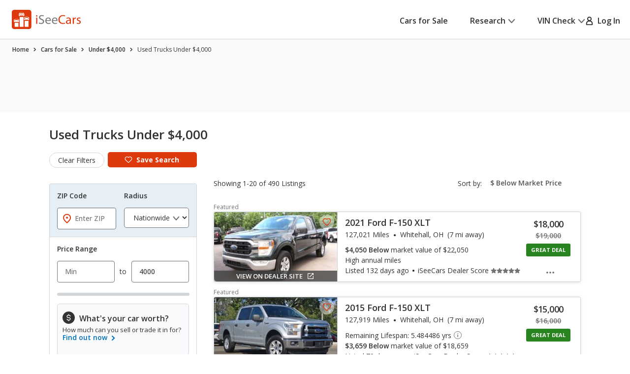

--- FILE ---
content_type: text/html;charset=UTF-8
request_url: https://www.iseecars.com/used_cars-t5904-used-pickup-trucks-for-sale-under-4000
body_size: 102346
content:












































    




    





    


<!DOCTYPE html>
<!--[if lt IE 7 ]><html class="ie ie6" lang="en"> <![endif]-->
<!--[if IE 7 ]><html class="ie ie7" lang="en"> <![endif]-->
<!--[if IE 8 ]><html class="ie ie8" lang="en"> <![endif]-->
<!--[if (gte IE 9)|!(IE)]><!--><html lang="en"> <!--<![endif]-->











    



    


<head>
    <meta name="viewport" content="width=device-width, initial-scale=1, maximum-scale=1">

    <meta property="isc:n" content="20" />
    <meta property="isc:n0" content="20" />

    


<script type="application/ld+json">
{
"@context": "http://schema.org",
"@type": "WebSite",
"name": "iSeeCars.com",
"url": "https://www.iseecars.com/"
}
</script>
<script type="application/ld+json">
{
"@context": "http://schema.org",
"@type": "Organization",
"url": "https://www.iseecars.com/",
"logo": "https://cdn2.iseecars.com/site/96a208e03d01e0fe022b03a4a40ef124fdb96221/v2/images/iseecars-logo.png",
"sameAs": [
"https://www.facebook.com/iseecars",
"https://twitter.com/iseecars",
"https://www.pinterest.com/iseecars",
"https://www.instagram.com/iseecars/",
"https://www.linkedin.com/company/iseecars-com",
"https://plus.google.com/113021978453761061279/"
]
}
</script>

    <title>Used Trucks Under $4,000 - iSeeCars.com</title>

    <meta http-equiv="content-type" content="text/html;charset=utf-8"/>
    <meta name="format-detection" content="telephone=no">
    <meta charset="utf-8">
    <meta name="description" content="Save $1,429 on Used Trucks Under $4,000. Search 490 listings to find the best deals. iSeeCars.com analyzes prices of 10 million used cars daily.">
    <meta name="author" content="">
    <meta name="google-play-app" content="app-id=com.iseecars.android.app">
    <meta name="viewport" content="width=device-width, initial-scale=1">
    <link rel="shortcut icon" type="image/x-icon" href="https://cdn2.iseecars.com/site/96a208e03d01e0fe022b03a4a40ef124fdb96221/img/iseecars_icon_48x48.ico"/>
    <link rel="icon" sizes="16x16 32x32 48x48" href="https://cdn2.iseecars.com/site/96a208e03d01e0fe022b03a4a40ef124fdb96221/img/iseecars_icon_48x48.png"/>
    <link rel="icon" sizes="192x192" href="https://cdn2.iseecars.com/site/96a208e03d01e0fe022b03a4a40ef124fdb96221/img/iseecars_icon_192x192.png"/>

    <link rel="preconnect" href="https://fonts.gstatic.com" crossorigin/>
    <link rel="preconnect" href="https://fonts.googleapis.com"/>
    <link href="https://fonts.googleapis.com/css2?family=Open+Sans:wght@300;400;500;600;700;800;900&display=swap"
          rel="stylesheet">

    


  
  



    
        
            <link href="https://www.iseecars.com/used_cars-t5904-used-pickup-trucks-for-sale-under-4000" rel="canonical"/>
        
    

    

    
        
        
    

    








	


	



	











	







  

  
    <script type="text/javascript" src="https://cdn2.iseecars.com/site/96a208e03d01e0fe022b03a4a40ef124fdb96221/v2/js/vendor/jquery-1.8.3.min.js"></script>
  


    
<script type="text/javascript">
function log() {

}
function error() {
    
}

var profileCount = 0
var lastProfileDate = new Date()
function profile(msg) {
	var curr = new Date()
	log("profile=[" + profileCount + "] " + msg + " (" + (curr.getTime()-lastProfileDate.getTime()) + " ms)")
	profileCount=profileCount+1
	lastProfileDate=curr;
}
</script>

    <script src="https://cdn2.iseecars.com/site/96a208e03d01e0fe022b03a4a40ef124fdb96221/v2/js/iseecars/iseecars.loader.js"></script>

    <script type="text/javascript">
        iseecars.aid = 'fe1ab3ed352148fdb28065f0bbd8ad8a'
        iseecars._at = '1g4zU56wmkJRq3tgGi6VMPWmgfvgNsxqH0736QFDyQIhGyYNhWZt6--9p3IwBfmhy74jYdyLoeEokgk-c4PycQp25wx8eAa-A1XO3tXkmgmQo_4m5ANPLfPMiIgl7S-MLC1sUykV8t7ejpzeKUauAfDTaRKH8ordbb-J2W7IH1sY='
    </script>

    






<script type="text/javascript">
    if (iseecars === undefined) {
        log("undefined isc")
        iseecars = {}
    }

    iseecars.isAjax = false
    iseecars.isRdp = false
    iseecars.isProduction = true
    iseecars.isStripeProduction = true
    iseecars.isMobile = false
    iseecars.androidVinApp = false
    iseecars.isIphone = false
    iseecars.isIphoneBrowser = iseecars.isMobile && iseecars.isIphone

    iseecars.user || (iseecars.user = {})
    iseecars.ab || (iseecars.ab = {})
    iseecars.features  = iseecars.features || {}
    








    iseecars.features.miffll = true
    iseecars.container = 'desktop_site'

    iseecars.features.disable_ias = false
    iseecars.features.js_debug_on_server = false
    iseecars.features.selectbox = false
    iseecars.features.autocheck_attributes_fail_once = false
    iseecars.features.fskt = true

    iseecars.features.ws_exit_offer_enabled = false
    iseecars.features.ws_exit_offer_show_always = false
    iseecars.features.ws_exit_offer_quick_timeout = false

    iseecars.features.zip_scroll = true

    iseecars.features.vdp_redirect_after_save = true
    iseecars.features.srp_vertical_cards = false
    iseecars.features.srp_remember_criteria_enabled = true
    iseecars.features.mobile_infinite_scroll = false

    iseecars.features.new_srp = true
    iseecars.features.jmp_int_obs = true
</script>


    
    






	
		
	
	


<script async src="https://www.googletagmanager.com/gtag/js?id=G-HCMWX84SH8"></script>
<script>
    window.dataLayer = window.dataLayer || [];

    iseecars = iseecars || {};
    iseecars.ga = {
		trackingPrefix: "",
        
        dimensions: {
            
            
            	'n': '20',
            
			
            
            	"template": "5904",
            
            'section': 'cars-for-sale',
			'traits': '|container=desktop_site|index=true|mc=appserver3-prod.prod.iseecars.net|uh=b2|',
			'experiments': '|d73pc=c|dawnavad3=t|dmc_olt_v3=c|dsrpofs=t|dvlblp=c|uh=b2|',
			'encid': '13ztnmjrgDLYcs6kZD6hI7fKG0msI-4OsZrB8uAIpYCCopWSZOm9w_DGD4E_ra7qt'
		},

		setTrackingPrefix: function (val) {
			log("Set tracking prefix", val)
			iseecars.ga.trackingPrefix = val;
		},

		
		get_dimensions: function(additional_dimensions) {
            return Object.assign((additional_dimensions? additional_dimensions:{}), iseecars.ga.dimensions);
        }
	}

    function gtag() {
        dataLayer.push(arguments);
    }

    gtag('js', new Date());

    
    gtag('config', 'G-HCMWX84SH8', iseecars.ga.dimensions);

	gtag('config', 'G-HCMWX84SH8', {
		'user_id': '13ztnmjrgDLYcs6kZD6hI7fKG0msI-4OsZrB8uAIpYCCopWSZOm9w_DGD4E_ra7qt'
		
	});


    

    function track(action, noninteraction) {
		if (iseecars.ga.trackingPrefix) {
			action = iseecars.ga.trackingPrefix + " " + action
		}

        log("GA_track: " + (noninteraction ? "noninteractive " : "") + action);
        gtag('event', 'Tracking', iseecars.ga.get_dimensions({'action': action, 'pathname': window.location.pathname, 'noninteraction': noninteraction}));
    }

    function gaTrack(action) {
        track(action, false);
    }

    function gaTrackNonInteractive(url) {
        track(url, true);
    }

    function gaSetSection(section) {
        iseecars.ga.dimensions['section'] = section;
    }

    function gaTrackPage(url) {
        log("GA-PAGE: " + url);

        
        gtag('event', 'page_view', iseecars.ga.get_dimensions({'page_location': url}));
    }

    function gaTrackEvent(category, action, label, value, noninteraction) {
        log("GA-EVENT: Category=" + category + ", Action=" + action + ", Label=" + label + ", Value=" + value + ", NonInteractive=" + noninteraction);

        if (noninteraction === undefined) var noninteraction = false;
        if (!(typeof value == 'number' || typeof value == 'integer' || typeof value == 'float')) {
            value = 0;
        }

        gtag('event', category, iseecars.ga.get_dimensions({'action': action, 'label': label, 'value': value, 'noninteraction': noninteraction}));
    }

    function gaTrackEventNonInteractive(category, action, label, value) {
        gaTrackEvent(category, action, label, value, true);
    }

</script>



<script type="text/javascript">
try {
    if (window.location.hash) {
        var h = window.location.hash
        if (h.includes("#section")) {
            gaTrack('deep link: ' + h)
        }
    }
}
catch (err) {
}	
</script>

    






    





    
        <meta name="apple-itunes-app" content="app-id=1039018770">
		
		










	




	



	



	






	
		
	
	



	
		
			<script type="text/javascript" id="3e5e2116-72dd-4251-8c7f-9886c70ddfbe">
				iseecars.script2.src("3e5e2116-72dd-4251-8c7f-9886c70ddfbe", "https://cdn2.iseecars.com/site/96a208e03d01e0fe022b03a4a40ef124fdb96221/v2/css/jquery-ui-1.9.2.custom.css", [])
			</script>
		
		
	



		
		










	




	



	



	






	
		
	
	



	
		
			<script type="text/javascript" id="764c2099-aa6b-42e1-8bf6-ec4f25b456b6">
				iseecars.script2.src("764c2099-aa6b-42e1-8bf6-ec4f25b456b6", "https://cdn2.iseecars.com/site/96a208e03d01e0fe022b03a4a40ef124fdb96221/v3/css/vendor/autocomplete-theme-classic.min.css", [])
			</script>
		
		
	



		










	




	



	



	






	
		
	
	



	
		
			<script type="text/javascript" id="f4a49064-d436-40bd-b97e-bd52ad297c2b">
				iseecars.script2.src("f4a49064-d436-40bd-b97e-bd52ad297c2b", "https://cdn2.iseecars.com/site/96a208e03d01e0fe022b03a4a40ef124fdb96221/v3/css/vendor/select2.css", [])
			</script>
		
		
	


		










	




	



	



	






	
		
	
	



	
		
			<script type="text/javascript" id="8b74f0fd-b283-4b20-bf19-20b0ad672ac4">
				iseecars.script2.src("8b74f0fd-b283-4b20-bf19-20b0ad672ac4", "https://cdn2.iseecars.com/site/96a208e03d01e0fe022b03a4a40ef124fdb96221/v2/css/slick.css", [])
			</script>
		
		
	



		










	




	



	



	






	
		
	
	



	
		
			<script type="text/javascript" id="7e7b095f-91ae-498c-a275-93584ebf264a">
				iseecars.script2.src("7e7b095f-91ae-498c-a275-93584ebf264a", "https://cdn2.iseecars.com/site/96a208e03d01e0fe022b03a4a40ef124fdb96221/v3/css/vendor/select2-overwrites.css", [])
			</script>
		
		
	


		










	




	



	



	






	
		
	
	



	
		
			<script type="text/javascript" id="4c18cf56-1dd8-430a-90c0-168848db909e">
				iseecars.script2.src("4c18cf56-1dd8-430a-90c0-168848db909e", "https://cdn2.iseecars.com/site/96a208e03d01e0fe022b03a4a40ef124fdb96221/v3/css/vendor/autocomplete-overwrites.css", [])
			</script>
		
		
	



        










	






	



	






	
		
	
	



	
		
		
			








	




	
	
		
			
		
	
	



	
		
			<link rel="stylesheet" href="https://cdn2.iseecars.com/site/96a208e03d01e0fe022b03a4a40ef124fdb96221/v3/css/jmp-v3.css">
		
		
		
		
	

		
	


        










	






	



	






	
		
	
	



	
		
		
			








	




	
	
		
			
		
	
	



	
		
			<link rel="stylesheet" href="https://cdn2.iseecars.com/site/96a208e03d01e0fe022b03a4a40ef124fdb96221/v3/css/header-v3.css">
		
		
		
		
	

		
	


        










	






	



	






	
		
	
	



	
		
		
			








	




	
	
		
			
		
	
	



	
		
			<link rel="stylesheet" href="https://cdn2.iseecars.com/site/96a208e03d01e0fe022b03a4a40ef124fdb96221/v3/css/base-v3.css">
		
		
		
		
	

		
	


        










	






	



	






	
		
	
	



	
		
		
			








	




	
	
		
			
		
	
	



	
		
			<link rel="stylesheet" href="https://cdn2.iseecars.com/site/96a208e03d01e0fe022b03a4a40ef124fdb96221/v3/css/footer-v3.css">
		
		
		
		
	

		
	



        










	




	



	



	






	
		
	
	



	
		
			<script type="text/javascript" id="db4aa3b7-93c9-4ff0-b9f3-d05d4bb9a5d4">
				iseecars.script2.src("db4aa3b7-93c9-4ff0-b9f3-d05d4bb9a5d4", "https://cdn2.iseecars.com/site/96a208e03d01e0fe022b03a4a40ef124fdb96221/v2/js/vendor/MagnificPopup/magnific-popup.css", [])
			</script>
		
		
	


        










	




	



	



	






	
		
	
	



	
		
			<script type="text/javascript" id="a636ec02-4bac-4abc-94ff-d9827df58ea7">
				iseecars.script2.src("a636ec02-4bac-4abc-94ff-d9827df58ea7", "https://cdn2.iseecars.com/site/96a208e03d01e0fe022b03a4a40ef124fdb96221/v3/css/vendor/magnific-overwrites.css", [])
			</script>
		
		
	



        <svg id="vdp-sprite" width="0" height="0" style="position:absolute">
    <symbol id="ico-warn-red" xmlns="http://www.w3.org/2000/svg" width="21" height="20" viewBox="0 0 21 20" fill="none">
        <path d="M20.4794 14.8454L13.4592 2.36589C12.8597 1.29889 11.7707 0.663086 10.5475 0.663086C9.32427 0.663086 8.23527 1.29999 7.63577 2.36589L0.61557 14.8454C0.0270695 15.8915 0.0380696 17.1356 0.64307 18.1707C1.24807 19.2058 2.32717 19.8251 3.52727 19.8251H17.5677C18.7678 19.8251 19.8458 19.2069 20.4519 18.1707C21.058 17.1345 21.0679 15.8915 20.4794 14.8454ZM19.0274 17.3391C18.7205 17.8638 18.1749 18.1762 17.5677 18.1762H3.52727C2.92007 18.1762 2.37447 17.8638 2.06757 17.3391C1.76067 16.8133 1.75517 16.1852 2.05327 15.655L9.07347 3.17549C9.37707 2.63539 9.92817 2.31309 10.5475 2.31309C11.1668 2.31309 11.7179 2.63539 12.0215 3.17549L19.0417 15.655C19.3398 16.1852 19.3343 16.8144 19.0274 17.3391ZM9.72247 11.3012V6.90119C9.72247 6.44579 10.0921 6.07619 10.5475 6.07619C11.0029 6.07619 11.3725 6.44579 11.3725 6.90119V11.3012C11.3725 11.7566 11.0029 12.1262 10.5475 12.1262C10.0921 12.1262 9.72247 11.7566 9.72247 11.3012ZM11.6475 14.6012C11.6475 15.2084 11.1547 15.7012 10.5475 15.7012C9.94027 15.7012 9.44747 15.2084 9.44747 14.6012C9.44747 13.994 9.94027 13.5012 10.5475 13.5012C11.1547 13.5012 11.6475 13.994 11.6475 14.6012Z"
              fill="#DD390C"/>
    </symbol>
    <symbol id="ico-check-green" fill="none" xmlns="http://www.w3.org/2000/svg" viewBox="0 0 25 25">
        <path d="M21.5233 6.63135 9.97334 18.1781l-5.55-5.5484" stroke="#27841E" stroke-width="3.5" stroke-miterlimit="10"
              stroke-linecap="round"/>
    </symbol>
    <symbol fill="none" viewBox="0 0 20 21" id="ico-clock" xmlns="http://www.w3.org/2000/svg">
        <path d="M9.063 5.188c0-.508.39-.938.937-.938a.95.95 0 01.938.938v4.843l3.32 2.188c.43.312.547.898.234 1.328a.897.897 0 01-1.289.234l-3.75-2.5c-.234-.156-.39-.469-.39-.781V5.187zM10 .5c5.508 0 10 4.492 10 10 0 5.547-4.492 10-10 10a9.97 9.97 0 01-10-10C0 4.992 4.453.5 10 .5zm-8.125 10A8.119 8.119 0 0010 18.625c4.453 0 8.125-3.633 8.125-8.125 0-4.453-3.672-8.125-8.125-8.125-4.492 0-8.125 3.672-8.125 8.125z"
              fill="currentColor"/>
    </symbol>
    <symbol fill="none" viewBox="0 0 25 25" id="ico-map-pin-alt" xmlns="http://www.w3.org/2000/svg">
        <mask id="cha" style="mask-type:alpha" maskUnits="userSpaceOnUse" x="0" y="0" width="25" height="25">
            <path fill="#D9D9D9" d="M.115.975h24v24h-24z"/>
        </mask>
        <g mask="url(#cha)">
            <path d="M12.115 12.295c.55 0 1.021-.188 1.413-.563.391-.375.587-.826.587-1.352 0-.527-.196-.978-.587-1.353a1.97 1.97 0 00-1.413-.562c-.55 0-1.02.187-1.412.562a1.806 1.806 0 00-.588 1.353c0 .526.196.977.588 1.352a1.97 1.97 0 001.412.563zm0 7.037c2.034-1.787 3.542-3.411 4.525-4.871.984-1.46 1.475-2.757 1.475-3.89 0-1.74-.579-3.163-1.737-4.272-1.159-1.11-2.58-1.664-4.263-1.664-1.683 0-3.104.555-4.262 1.664-1.159 1.109-1.738 2.533-1.738 4.272 0 1.133.492 2.43 1.475 3.89.984 1.46 2.492 3.084 4.525 4.87zm0 2.537c-2.683-2.186-4.687-4.217-6.012-6.092-1.325-1.875-1.988-3.61-1.988-5.206 0-2.393.804-4.3 2.413-5.72 1.608-1.42 3.47-2.13 5.587-2.13 2.117 0 3.98.71 5.588 2.13s2.412 3.327 2.412 5.72c0 1.596-.662 3.331-1.987 5.206-1.325 1.875-3.33 3.906-6.013 6.092z"
                  fill="#DD390C"/>
        </g>
    </symbol>
    <symbol fill="none" viewBox="0 0 10 19" id="dollar-sign" xmlns="http://www.w3.org/2000/svg">
        <path d="M8.2 9.602c.843.703 1.3 1.582 1.3 2.636 0 1.055-.352 1.969-1.02 2.672-.632.668-1.44 1.09-2.425 1.266v1.652c0 .14-.07.246-.14.317a.4.4 0 01-.282.105H4.578c-.14 0-.246-.035-.316-.105-.07-.07-.106-.176-.106-.317v-1.652c-.949-.14-1.828-.457-2.601-.985-.422-.246-.739-.492-.95-.773a.32.32 0 01-.105-.246c0-.106.035-.211.105-.317l.739-.949c.07-.07.176-.14.316-.14s.246.035.317.105c.21.246.527.457.914.668a4.093 4.093 0 002.25.668c.562 0 1.09-.14 1.511-.457.457-.352.703-.809.703-1.441 0-.422-.246-.844-.703-1.196-.351-.21-1.02-.527-1.933-.949a11.374 11.374 0 01-1.407-.562c-.492-.247-.914-.493-1.23-.774C1.168 8.125.711 7.176.711 6.051c0-.95.352-1.793 1.09-2.496.597-.563 1.37-.95 2.355-1.16V.672A.4.4 0 014.262.39c.07-.07.176-.141.316-.141h1.055c.105 0 .21.07.281.14.07.07.14.176.14.282v1.652a6.34 6.34 0 012.216.739c.316.21.597.421.808.632.035.07.07.14.07.246 0 .106 0 .176-.035.247l-.597 1.054a.37.37 0 01-.317.176c-.14.035-.246 0-.351-.106a5.321 5.321 0 00-.739-.492c-.632-.316-1.23-.492-1.863-.492-.738 0-1.336.176-1.758.527-.422.317-.597.704-.597 1.196s.246.914.738 1.265c.351.282 1.02.598 2.004.985.597.281 1.054.457 1.336.562.492.246.879.492 1.23.739z"
              fill="currentColor"/>
    </symbol>
    <symbol fill="none" viewBox="0 0 10 19" id="dollar-sign-alt" xmlns="http://www.w3.org/2000/svg">
        <path d="M8.2 9.602c.843.703 1.3 1.582 1.3 2.636 0 1.055-.352 1.969-1.02 2.672-.632.668-1.44 1.09-2.425 1.266v1.652c0 .14-.07.246-.14.317a.4.4 0 01-.282.105H4.578c-.14 0-.246-.035-.316-.105-.07-.07-.106-.176-.106-.317v-1.652c-.949-.14-1.828-.457-2.601-.985-.422-.246-.739-.492-.95-.773a.32.32 0 01-.105-.246c0-.106.035-.211.105-.317l.739-.949c.07-.07.176-.14.316-.14s.246.035.317.105c.21.246.527.457.914.668a4.093 4.093 0 002.25.668c.562 0 1.09-.14 1.511-.457.457-.352.703-.809.703-1.441 0-.422-.246-.844-.703-1.196-.351-.21-1.02-.527-1.933-.949a11.374 11.374 0 01-1.407-.562c-.492-.247-.914-.493-1.23-.774C1.168 8.125.711 7.176.711 6.051c0-.95.352-1.793 1.09-2.496.597-.563 1.37-.95 2.355-1.16V.672A.4.4 0 014.262.39c.07-.07.176-.141.316-.141h1.055c.105 0 .21.07.281.14.07.07.14.176.14.282v1.652a6.34 6.34 0 012.216.739c.316.21.597.421.808.632.035.07.07.14.07.246 0 .106 0 .176-.035.247l-.597 1.054a.37.37 0 01-.317.176c-.14.035-.246 0-.351-.106a5.321 5.321 0 00-.739-.492c-.632-.316-1.23-.492-1.863-.492-.738 0-1.336.176-1.758.527-.422.317-.597.704-.597 1.196s.246.914.738 1.265c.351.282 1.02.598 2.004.985.597.281 1.054.457 1.336.562.492.246.879.492 1.23.739z"
              fill="currentColor"/>
    </symbol>
    <symbol fill="none" viewBox="0 0 16 14" id="edit-note" xmlns="http://www.w3.org/2000/svg">
        <path d="M7.375 13.125v-1.937l4.458-4.459 1.938 1.938-4.459 4.458H7.375zm-7-4.187v-1.73h6.313v1.73H.375zm13.979-.855l-1.937-1.937.666-.667a.924.924 0 01.615-.26c.23-.007.434.08.614.26l.709.709c.18.18.267.385.26.614a.924.924 0 01-.26.615l-.667.666zM.375 5.646V3.917h9.25v1.729H.375zm0-3.271V.646h9.25v1.729H.375z"
              fill="currentColor"/>
    </symbol>
    <symbol fill="none" viewBox="0 0 18 17" id="external-link" xmlns="http://www.w3.org/2000/svg">
        <path d="M18 .688c0-.125-.063-.22-.125-.313-.094-.063-.188-.125-.313-.125h-5.125a.385.385 0 00-.312.156A.401.401 0 0012 .72V1.75c0 .125.031.25.125.313a.47.47 0 00.344.124l2.281-.062.063.063-8.688 8.687a.382.382 0 00-.125.281c0 .125.031.188.125.25l.719.719c.062.094.125.125.25.125a.382.382 0 00.281-.125l8.688-8.688.062.063-.063 2.281c0 .125.032.25.125.344.063.094.188.125.313.125h1.031a.401.401 0 00.313-.125.385.385 0 00.156-.313V.688zm-4.625 6.875c.094-.125.219-.157.375-.094.156.062.25.187.25.343v6.938c0 .438-.156.781-.438 1.063a1.416 1.416 0 01-1.062.437h-11c-.438 0-.781-.125-1.063-.438C.126 15.533 0 15.188 0 14.75v-11c0-.406.125-.75.438-1.063A1.436 1.436 0 011.5 2.25h8.875c.094 0 .188.063.25.125l.75.75c.125.125.156.25.094.406-.063.156-.188.219-.344.219H1.687c-.062 0-.093.031-.125.063-.062.062-.062.093-.062.124v10.626c0 .062 0 .093.063.124.03.063.062.063.125.063h10.624c.032 0 .063 0 .126-.063.03-.03.062-.062.062-.124v-6c0-.094.031-.188.125-.25l.75-.75z"
              fill="currentColor"/>
    </symbol>
    <symbol fill="none" viewBox="0 0 29 29" id="fair-value" xmlns="http://www.w3.org/2000/svg">
        <path d="M17.394 9.517H11.05v15.86h6.344V9.518zM26.572 1h-6.345v24.3h6.345V1z" fill="#D2D5D7"/>
        <path fill-rule="evenodd" clip-rule="evenodd"
              d="M9.813 22.184l-4.759-7.402-4.758 7.402h1.586v3.172h6.344v-3.172h1.587z" fill="#727577"/>
        <path d="M28.55 28H0" stroke="#D2D5D7"/>
    </symbol>
    <symbol fill="none" viewBox="0 0 39 37" id="fair-value-large" xmlns="http://www.w3.org/2000/svg">
        <path d="M23.56 12.236h-8.23v20.392h8.23V12.236zM35.463 1.286h-8.229v31.242h8.229V1.287z" fill="#D2D5D7"/>
        <path fill-rule="evenodd" clip-rule="evenodd"
              d="M13.726 28.523l-6.17-9.517-6.172 9.517H3.44V32.6h8.228v-4.078h2.057z" fill="#727577"/>
        <path d="M38.028 36H1M36.68 36H0" stroke="#D2D5D7"/>
    </symbol>
    <symbol fill="none" viewBox="0 0 29 29" id="good-value" xmlns="http://www.w3.org/2000/svg">
        <path d="M8.205 17.976H1.86v7.402h6.345v-7.402zM26.584 1h-6.345v24.3h6.345V1z" fill="#D2D5D7"/>
        <path fill-rule="evenodd" clip-rule="evenodd"
              d="M18.917 13.344L14.16 5.943 9.4 13.344h1.586v12.013h6.344V13.344h1.586z" fill="#006FB9"/>
        <path d="M28.55 28H0" stroke="#D2D5D7"/>
    </symbol>
    <symbol id="great-value-deal" width="29" height="29" viewBox="0 0 29 29" fill="none"
            xmlns="http://www.w3.org/2000/svg">
        <path d="M17.3816 9.53076H11.042V25.3798H17.3816V9.53076Z" fill="#D2D5D7"/>
        <path d="M8.199 17.9834H1.85938V25.3796H8.199V17.9834Z" fill="#D2D5D7"/>
        <path fill-rule="evenodd" clip-rule="evenodd"
              d="M28.5023 7.39623L23.3884 0L18.2744 7.39623H20.2186V25.3585H26.5582V7.39623H28.5023Z" fill="#27841E"/>
        <path d="M28.5283 28H0" stroke="#D2D5D7"/>
    </symbol>

    <symbol fill="none" viewBox="0 0 39 37" id="good-value-large" xmlns="http://www.w3.org/2000/svg">
        <path d="M11.641 23.112H3.413v9.516h8.228v-9.516zM35.478 1.286h-8.229v31.242h8.229V1.287z" fill="#D2D5D7"/>
        <path fill-rule="evenodd" clip-rule="evenodd"
              d="M25.535 17.157L19.363 7.64l-6.17 9.517h2.056v15.444h8.229V17.157h2.057z" fill="#006FB9"/>
        <path d="M38.028 36H1M36.68 36H0" stroke="#D2D5D7"/>
    </symbol>
    <symbol id="ico-close" width="16" height="16" viewBox="0 0 16 16" fill="none" xmlns="http://www.w3.org/2000/svg">
        <g clip-path="url(#clip0_8_2192)">
            <path d="M1.28027 1.28003L14.7203 14.72" stroke="currentColor" stroke-width="2" stroke-miterlimit="10" stroke-linecap="round"/>
            <path d="M14.7203 1.28003L1.28027 14.72" stroke="currentColor" stroke-width="2" stroke-miterlimit="10" stroke-linecap="round"/>
        </g>
        <defs>
            <clipPath id="clip0_8_2192">
                <rect width="16" height="16" fill="white"/>
            </clipPath>
        </defs>
    </symbol>
    <symbol fill="none" viewBox="0 0 37 37" id="great-value" xmlns="http://www.w3.org/2000/svg">
        <path d="M22.543 12.254h-8.222V32.63h8.222V12.254zM10.634 23.122H2.412v9.509h8.222v-9.51z" fill="#D2D5D7"/>
        <path fill-rule="evenodd" clip-rule="evenodd"
              d="M36.966 9.51L30.334 0 23.7 9.51h2.522v23.094h8.222V9.509h2.521z" fill="#27841E"/>
        <path d="M37 36H0" stroke="#D2D5D7"/>
    </symbol>
    <symbol fill="none" viewBox="0 0 27 22" id="hands" xmlns="http://www.w3.org/2000/svg">
        <path d="M10.171 3.582L4.335 9.418c-.255.255-.517.501-.761.761l-.006.006c-.018.021-.08.067.022-.014.112-.088-.014-.002-.048.014l.193-.08a.856.856 0 01-.142.037l.214-.03a.66.66 0 01-.145 0l.215.03a.697.697 0 01-.142-.038l.193.08c-.03-.013-.057-.029-.084-.042-.085-.04.156.147.057.043 0-.003-.003-.003-.006-.006-.01-.013-.024-.024-.034-.035l-.164-.163-.57-.57L1.8 8.083l-.21-.21-.047-.047-.008-.008c-.024-.022-.065-.075.013.021.091.118.003-.013-.013-.048l.08.193a.852.852 0 01-.037-.142c.01.072.018.142.029.214a.653.653 0 010-.145l-.03.215a.696.696 0 01.038-.142l-.08.193c.005-.014.056-.091.05-.1.006.017-.133.15-.053.073l.005-.005.027-.027.12-.12.47-.47 1.591-1.591 1.943-1.943 1.67-1.67c.257-.257.525-.509.774-.774l.005-.005c.019-.022.08-.067-.021.013-.113.089.013.003.048-.013l-.193.08a.852.852 0 01.142-.037c-.072.01-.142.018-.214.03a.653.653 0 01.144-.001l-.214-.03a.696.696 0 01.142.038l-.193-.08c.03.013.056.03.083.043.086.04-.155-.148-.056-.043 0 .002.003.002.005.005.011.013.024.024.035.035l.164.163.57.571 1.327 1.326.209.21.048.048.008.008c.024.021.064.075-.013-.022-.092-.118-.003.014.013.049l-.08-.193c.016.045.029.093.037.142l-.03-.215a.66.66 0 010 .145l.03-.214a.69.69 0 01-.037.142l.08-.193c-.013.03-.03.056-.043.083-.03.072.134-.156.043-.054-.287.308-.327.836 0 1.136.31.287.83.327 1.136 0a1.399 1.399 0 00-.013-1.956c-.11-.112-.225-.225-.335-.335l-1.33-1.329C9.269.736 8.896.257 8.4.08 7.902-.097 7.35.07 6.983.43c-.059.056-.115.115-.171.171A218375.322 218375.322 0 002.02 5.394c-.534.533-1.072 1.063-1.6 1.6-.354.358-.493.843-.383 1.334.07.31.273.546.49.763l1.2 1.2c.338.338.67.676 1.01 1.011.459.453 1.196.574 1.745.198.118-.08.21-.163.306-.262l6.519-6.52c.297-.297.319-.844 0-1.136-.322-.294-.82-.319-1.136 0z"
              fill="currentColor"/>
        <path d="M9.63 5.259c.236.212.49.42.774.565.445.23 1.08.467 1.493.051-.26.07-.523.137-.783.207.244.045.477.115.705.211l-.193-.08c.153.067.298.142.44.23.067.043.131.089.195.134.132.094-.147-.123-.026-.018.032.03.067.056.099.085.123.11.238.23.356.349.298.297.844.319 1.136 0 .295-.322.32-.82 0-1.136-.284-.285-.573-.558-.914-.778a4.137 4.137 0 00-.828-.399c-.423-.155-.97-.297-1.326.06.26-.07.523-.138.783-.207a1.923 1.923 0 01-.367-.107l.192.08a2.127 2.127 0 01-.383-.209c-.03-.019-.056-.04-.085-.059-.11-.078.12.1.045.035-.059-.051-.12-.1-.177-.153-.313-.281-.83-.332-1.136 0-.281.308-.335.839 0 1.139zM15.966 13.765l1.854 1.854.128.129c.022.021.043.045.065.07.083.083-.051-.062-.054-.073.003.022.051.078.062.094.032.054.059.11.083.166l-.08-.193c.034.091.061.185.077.284-.01-.072-.018-.142-.03-.214a1.38 1.38 0 010 .364l.03-.214c-.016.096-.04.19-.077.284l.08-.193a1.17 1.17 0 01-.094.182c-.016.027-.037.051-.053.078.088-.169.088-.107.026-.043-.024.027-.048.051-.075.075-.118.107.043-.016.043-.032 0 .032-.195.113-.222.123l.193-.08c-.105.043-.21.07-.32.088.073-.01.143-.018.215-.03-.11.014-.22.014-.33 0l.215.03a1.31 1.31 0 01-.319-.088l.193.08a1.567 1.567 0 01-.15-.078c-.013-.008-.054-.04-.072-.045.11.03.123.107.059.046-.024-.025-.051-.046-.075-.07l-.105-.105-.45-.45-1.152-1.152-.276-.276c-.298-.297-.844-.319-1.136 0-.295.322-.32.82 0 1.136l1.071 1.072.697.697c.196.195.386.39.627.536.777.466 1.75.33 2.42-.252.568-.493.79-1.343.584-2.06-.193-.674-.77-1.134-1.246-1.611l-1.268-1.268c-.297-.297-.844-.319-1.136 0-.297.324-.321.823-.002 1.139z"
              fill="currentColor"/>
        <path d="M14.22 15.514l1.854 1.854.128.129c.022.021.043.046.065.07.083.083-.051-.062-.054-.073.003.022.051.078.062.094.032.054.059.11.083.166l-.08-.193c.034.091.061.185.077.284l-.03-.214a1.38 1.38 0 010 .364l.03-.214c-.016.096-.04.19-.078.284l.08-.193a1.166 1.166 0 01-.093.182c-.016.027-.037.051-.053.078.088-.169.088-.107.026-.043-.024.027-.048.051-.075.075-.118.107.043-.016.043-.032 0 .032-.195.112-.222.123l.193-.08c-.105.043-.21.07-.32.088l.215-.03c-.11.014-.22.014-.33 0l.215.03a1.31 1.31 0 01-.319-.088l.193.08a1.567 1.567 0 01-.15-.078c-.014-.008-.054-.04-.072-.045.11.03.123.107.058.045-.024-.024-.05-.045-.075-.07l-.104-.104-.45-.45-1.152-1.152-.276-.276c-.298-.297-.845-.319-1.137 0-.294.322-.319.82 0 1.136l1.072 1.072.697.697c.196.195.386.39.627.536.777.466 1.75.33 2.42-.252.568-.493.79-1.343.584-2.06-.193-.674-.77-1.134-1.246-1.611l-1.268-1.268c-.297-.297-.844-.319-1.136 0-.297.325-.321.823-.002 1.139z"
              fill="currentColor"/>
        <path d="M12.468 17.264l1.854 1.854.129.129c.021.021.043.046.064.07.083.083-.05-.062-.054-.073.003.022.051.078.062.094.032.054.059.11.083.166l-.08-.193c.035.091.061.185.078.284l-.03-.214a1.38 1.38 0 010 .364l.03-.214c-.017.097-.04.19-.078.284l.08-.193a1.171 1.171 0 01-.094.182c-.016.027-.037.051-.053.078.088-.169.088-.107.027-.043a.984.984 0 01-.075.075c-.118.107.042-.016.042-.032 0 .032-.195.113-.222.123l.193-.08c-.105.043-.21.07-.319.088.072-.01.142-.018.214-.03-.11.014-.22.014-.33 0 .073.012.143.02.215.03a1.31 1.31 0 01-.319-.088l.193.08c-.045-.021-.088-.04-.131-.067-.024-.013-.048-.032-.072-.045-.078-.04.09.064.075.061-.03-.005-.078-.07-.1-.09l-.024-.025-.128-.128-.536-.536-1.841-1.841-2.23-2.23-1.824-1.824-.52-.52-.12-.12-.02-.02a2.332 2.332 0 01-.133-.144c-.033-.038-.075-.075-.1-.116.003.006.121.167.046.06-.016-.025-.035-.046-.05-.07a3.23 3.23 0 01-.314-.566l.08.193a3.44 3.44 0 01-.212-.704c-.07.26-.136.522-.206.782.364-.364.212-.92.054-1.345a4.193 4.193 0 00-.435-.871c-.233-.348-.718-.533-1.098-.29-.349.226-.539.727-.29 1.1.121.181.226.369.309.57l-.08-.193c.088.217.152.44.195.673.07-.26.136-.523.206-.783-.396.397-.185 1.032.003 1.487a4.159 4.159 0 00.965 1.434l.774.774 2.955 2.956 2.83 2.83.59.59c.404.398.986.656 1.56.607.487-.04.905-.211 1.275-.533.289-.252.509-.627.6-1a2.087 2.087 0 00-.544-1.956c-.147-.15-.298-.297-.448-.447L13.7 16.219l-.096-.096c-.297-.298-.844-.32-1.136 0-.295.324-.316.822 0 1.141zM22.969 10.17l-.667-.666-1.6-1.6-1.924-1.924-1.645-1.645c-.255-.255-.501-.517-.761-.761l-.006-.006c-.02-.018-.066-.08.014.022.088.112.003-.014-.014-.048l.08.193a.866.866 0 01-.037-.142l.03.214a.648.648 0 010-.145l-.03.215a.703.703 0 01.038-.142l-.08.193c.013-.03.029-.057.042-.084.04-.085-.147.156-.043.057.003 0 .003-.003.006-.006.013-.01.024-.024.035-.034l.163-.164.57-.57L18.468 1.8l.258-.257a.55.55 0 01.008-.008c.021-.024.075-.065-.022.013-.118.091.014.003.048-.013l-.192.08a.849.849 0 01.142-.037c-.073.01-.142.018-.215.029a.653.653 0 01.145 0l-.215-.03a.696.696 0 01.143.038l-.194-.08c.014.005.092.056.1.05-.016.006-.15-.133-.073-.053a2.711 2.711 0 01.033.032 136.944 136.944 0 01.589.59l1.592 1.591 1.942 1.943 1.67 1.67c.257.257.509.525.774.774l.006.005c.02.019.067.08-.014-.021-.088-.113-.003.013.014.048l-.08-.193c.015.046.029.094.037.142l-.03-.214a.648.648 0 010 .144l.03-.214a.697.697 0 01-.038.142l.08-.193c-.013.03-.029.056-.042.083-.04.086.147-.155.043-.056-.003 0-.003.003-.006.005-.013.011-.024.024-.035.035l-.163.164-.57.57-1.327 1.327-.21.209-.047.048-.009.008c-.021.024-.075.064.022-.013.118-.092-.014-.003-.048.013l.193-.08a.848.848 0 01-.142.037l.214-.03a.66.66 0 01-.145 0l.215.03a.69.69 0 01-.142-.037l.192.08c-.029-.013-.056-.03-.083-.043-.072-.03.153.137.054.043-.308-.287-.836-.327-1.136 0-.287.31-.327.83 0 1.136.56.523 1.404.528 1.956-.013.112-.11.225-.225.335-.335l1.329-1.33c.362-.361.841-.734 1.018-1.23.177-.498.011-1.05-.35-1.417-.057-.059-.116-.115-.172-.171L21.158 2.02c-.534-.534-1.064-1.072-1.6-1.6a1.424 1.424 0 00-1.334-.383c-.311.07-.547.273-.764.49l-1.2 1.2c-.338.338-.676.67-1.01 1.01-.454.459-.574 1.196-.2 1.745.081.118.164.21.263.306l1.81 1.808 2.78 2.782 1.839 1.838.09.091c.298.298.845.319 1.137 0 .295-.321.319-.82 0-1.136z"
              fill="currentColor"/>
        <path d="M15.965 13.764l1.868 1.868c.177.177.359.348.581.469.625.332 1.37.332 1.988-.011.3-.166.55-.42.735-.707.177-.276.254-.585.292-.906.07-.587-.18-1.19-.587-1.608-.418-.429-.847-.847-1.27-1.27l-2.433-2.433c-.512-.512-1.018-1.034-1.538-1.538l-.025-.024a.814.814 0 00-1.136 0l-2.827 2.827-.233.233-.043.043c-.026.026-.152.128-.037.04.115-.088-.014.005-.043.024a.896.896 0 01-.134.067l.193-.08a1.445 1.445 0 01-.319.09c.072-.01.142-.018.214-.029a1.381 1.381 0 01-.364 0l.214.03a1.486 1.486 0 01-.319-.091l.193.08c-.056-.027-.112-.054-.166-.088-.077-.051-.077-.1.04.034-.02-.024-.048-.043-.072-.064a1.019 1.019 0 01-.075-.078c-.091-.099.08.124.035.043-.04-.07-.078-.131-.11-.203l.08.193a1.46 1.46 0 01-.088-.322l.03.214a1.378 1.378 0 010-.332l-.03.215c.016-.113.048-.22.091-.327l-.08.193c.021-.046.043-.092.067-.135.013-.024.032-.048.045-.072.043-.072-.056.086-.059.075-.002-.013.067-.075.08-.088l.049-.049.25-.249.913-.913 1.932-1.932c.064-.065.129-.132.196-.196.021-.021.045-.046.07-.067.042-.04.085-.078.128-.115.016-.014.035-.027.05-.043.073-.064-.155.11-.042.032.2-.142.41-.265.635-.364l-.193.08a3.44 3.44 0 01.705-.212c-.26-.07-.523-.136-.783-.206.365.364.92.212 1.346.054.305-.116.6-.252.87-.435l-.975-.125 1.884 1.883 2.988 2.988.683.683V9.774c-.212.236-.421.49-.566.775-.23.444-.466 1.08-.05 1.492-.07-.26-.137-.522-.207-.782a3.387 3.387 0 01-.212.704l.08-.192c-.069.158-.15.31-.24.458a3.177 3.177 0 01-.137.195c-.048.067.131-.16.019-.026a2.715 2.715 0 01-.086.099c-.11.123-.23.236-.348.353-.298.298-.32.845 0 1.136.321.295.82.32 1.136 0 .284-.284.557-.57.78-.91.168-.258.294-.54.402-.826.16-.426.31-.983-.054-1.348.07.26.137.523.206.783.024-.126.06-.25.107-.367l-.08.193c.056-.134.126-.263.21-.384.018-.03.04-.056.058-.085.078-.11-.1.12-.035.045.051-.059.1-.12.153-.177.29-.324.322-.814 0-1.136L20.68 7.89l-2.988-2.987-.683-.684c-.238-.238-.68-.321-.975-.126-.183.121-.37.226-.571.309l.193-.08c-.217.088-.44.152-.673.195.26.07.523.136.783.206-.346-.346-.855-.222-1.265-.083-.276.094-.55.214-.799.364a4.16 4.16 0 00-.803.633c-.234.23-.464.463-.697.697L9.939 8.598c-.27.27-.571.533-.737.884-.292.624-.298 1.359.064 1.962.351.584.94.919 1.608.988.581.062 1.176-.184 1.589-.587l1.093-1.093c.657-.656 1.321-1.307 1.972-1.972l.038-.037H14.43l1.875 1.875 2.865 2.865.41.41.088.088.03.03.053.056c.094.094-.118-.18-.01-.01.04.063.072.13.101.197l-.08-.192c.035.09.062.184.078.284l-.03-.215a1.39 1.39 0 010 .365l.03-.215c-.016.097-.04.19-.078.284l.08-.193a1.166 1.166 0 01-.093.183c-.016.026-.038.05-.054.077.088-.168.088-.107.027-.043a.983.983 0 01-.075.075c-.118.108.043-.016.043-.032 0 .032-.196.113-.223.123l.193-.08a1.49 1.49 0 01-.319.089l.215-.03c-.11.014-.22.014-.33 0l.215.03a1.314 1.314 0 01-.32-.089l.194.08a1.577 1.577 0 01-.15-.077c-.014-.008-.054-.04-.073-.046.11.03.123.107.06.046-.025-.024-.052-.046-.076-.07l-.104-.104-.45-.45-1.153-1.153-.276-.276c-.297-.297-.844-.319-1.136 0-.287.325-.31.823.008 1.14z"
              fill="currentColor"/>
    </symbol>
    <symbol fill="none" viewBox="0 0 18 15" id="high-miles" xmlns="http://www.w3.org/2000/svg">
        <path d="M9 0c4.958 0 9 4.256 9 9.477A9.772 9.772 0 0116.304 15l-1.654-1.376a7.504 7.504 0 001.232-4.147c0-4.016-3.068-7.247-6.882-7.247-3.814 0-6.882 3.232-6.882 7.247 0 1.544.457 2.974 1.232 4.147L1.696 15A9.774 9.774 0 010 9.477C0 4.257 4.042 0 9 0zM5.69 5.95l4.459 5.339c.365.666.145 1.523-.488 1.907-.633.385-1.447.153-1.812-.514L5.691 5.95z"
              fill="currentColor"/>
    </symbol>
    <symbol fill="none" viewBox="0 0 56 56" id="ico-accident-check" xmlns="http://www.w3.org/2000/svg">
        <path stroke="#DD390C" stroke-width="2"
              d="M29 0v15M48.504 8.908L37.897 19.515M56 29H41M47.09 48.506L36.483 37.899M29 41v15M19.516 37.9L8.909 48.506M15 29H0M18.098 19.515L7.491 8.908"/>
    </symbol>
    <symbol fill="none" viewBox="0 0 15 16" id="ico-add" xmlns="http://www.w3.org/2000/svg">
        <path d="M6.55 15.15v-6h-6v-2.3h6v-6h2.3v6h6v2.3h-6v6h-2.3z" fill="currentColor"/>
    </symbol>
    <symbol id="ico-minus" width="15" height="3" viewBox="0 0 15 3" fill="none" xmlns="http://www.w3.org/2000/svg">
        <rect width="15" height="3" rx="1.5" fill="#333333"/>
    </symbol>

    <symbol id="ico-arrow-down" fill="none" viewBox="0 0 17 10" xmlns="http://www.w3.org/2000/svg">
        <path d="M2 2l6.4 6.72L14.81 2" stroke="currentColor" stroke-width="2" stroke-linecap="round"
              stroke-linejoin="round"/>
    </symbol>
    <svg id="ico-arrow-downward" width="16" height="17" viewBox="0 0 16 17" fill="none"
         xmlns="http://www.w3.org/2000/svg">
        <path d="M8 16.5999C7.85 16.5999 7.70833 16.5749 7.575 16.5249C7.44167 16.4749 7.31667 16.3999 7.2 16.2999L0.7 9.7999C0.483333 9.56657 0.375 9.29557 0.375 8.9869C0.375 8.6789 0.483333 8.40824 0.7 8.1749C0.933333 7.94157 1.20433 7.8249 1.513 7.8249C1.821 7.8249 2.08333 7.94157 2.3 8.1749L6.85 12.7249V2.0249C6.85 1.70824 6.96267 1.44157 7.188 1.2249C7.41267 1.00824 7.68333 0.899902 8 0.899902C8.31667 0.899902 8.58733 1.01224 8.812 1.2369C9.03733 1.46224 9.15 1.73324 9.15 2.0499V12.7249L13.7 8.1749C13.9167 7.94157 14.1793 7.8249 14.488 7.8249C14.796 7.8249 15.0667 7.94157 15.3 8.1749C15.5167 8.40824 15.625 8.6789 15.625 8.9869C15.625 9.29557 15.5167 9.56657 15.3 9.7999L8.8 16.2999C8.68333 16.3999 8.55833 16.4749 8.425 16.5249C8.29167 16.5749 8.15 16.5999 8 16.5999Z"
              fill="currentColor"/>
    </svg>
    <svg id="ico-arrow-down-thick" fill="none" viewBox="0 0 11 8" width="11" height="8"
         xmlns="http://www.w3.org/2000/svg">
        <path d="M1.98798 1.85998L5.9483 6.09712L10 1.94727" stroke="currentColor" stroke-width="2"
              stroke-linecap="round" stroke-linejoin="round"/>
    </svg>
    <svg id="ico-lock" width="24" height="24" viewBox="0 0 24 24" fill="none" xmlns="http://www.w3.org/2000/svg">
        <g id="Lock">
            <path id="Vector" d="M19.5 8.25H4.5C4.08579 8.25 3.75 8.58579 3.75 9V19.5C3.75 19.9142 4.08579 20.25 4.5 20.25H19.5C19.9142 20.25 20.25 19.9142 20.25 19.5V9C20.25 8.58579 19.9142 8.25 19.5 8.25Z" fill="#333333" stroke="#333333" stroke-width="2" stroke-linecap="round" stroke-linejoin="round"/>
            <path id="Vector_2" d="M8.625 8.25V4.875C8.625 3.97989 8.98058 3.12145 9.61351 2.48851C10.2465 1.85558 11.1049 1.5 12 1.5C12.8951 1.5 13.7535 1.85558 14.3865 2.48851C15.0194 3.12145 15.375 3.97989 15.375 4.875V8.25" stroke="#333333" stroke-width="2" stroke-linecap="round" stroke-linejoin="round"/>
        </g>
    </svg>
    <svg id="ico-msrp" width="54" height="54" viewBox="0 0 54 54" fill="none" xmlns="http://www.w3.org/2000/svg">
        <circle cx="27" cy="27" r="27" fill="#006FB9"/>
        <path d="M31.2656 26.4688C32.3906 27.4062 33 28.5781 33 29.9844C33 31.3906 32.5312 32.6094 31.6406 33.5469C30.7969 34.4375 29.7188 35 28.4062 35.2344V37.4375C28.4062 37.625 28.3125 37.7656 28.2188 37.8594C28.125 37.9531 27.9844 38 27.8438 38H26.4375C26.25 38 26.1094 37.9531 26.0156 37.8594C25.9219 37.7656 25.875 37.625 25.875 37.4375V35.2344C24.6094 35.0469 23.4375 34.625 22.4062 33.9219C21.8438 33.5938 21.4219 33.2656 21.1406 32.8906C21.0469 32.7969 21 32.7031 21 32.5625C21 32.4219 21.0469 32.2812 21.1406 32.1406L22.125 30.875C22.2188 30.7812 22.3594 30.6875 22.5469 30.6875C22.7344 30.6875 22.875 30.7344 22.9688 30.8281C23.25 31.1562 23.6719 31.4375 24.1875 31.7188C25.125 32.3281 26.1562 32.6094 27.1875 32.6094C27.9375 32.6094 28.6406 32.4219 29.2031 32C29.8125 31.5312 30.1406 30.9219 30.1406 30.0781C30.1406 29.5156 29.8125 28.9531 29.2031 28.4844C28.7344 28.2031 27.8438 27.7812 26.625 27.2188C25.7812 26.9375 25.125 26.6562 24.75 26.4688C24.0938 26.1406 23.5312 25.8125 23.1094 25.4375C21.8906 24.5 21.2812 23.2344 21.2812 21.7344C21.2812 20.4688 21.75 19.3438 22.7344 18.4062C23.5312 17.6562 24.5625 17.1406 25.875 16.8594V14.5625C25.875 14.4219 25.9219 14.2812 26.0156 14.1875C26.1094 14.0938 26.25 14 26.4375 14H27.8438C27.9844 14 28.125 14.0938 28.2188 14.1875C28.3125 14.2812 28.4062 14.4219 28.4062 14.5625V16.7656C29.4375 16.9062 30.4219 17.2344 31.3594 17.75C31.7812 18.0312 32.1562 18.3125 32.4375 18.5938C32.4844 18.6875 32.5312 18.7812 32.5312 18.9219C32.5312 19.0625 32.5312 19.1562 32.4844 19.25L31.6875 20.6562C31.5938 20.7969 31.4531 20.8906 31.2656 20.8906C31.0781 20.9375 30.9375 20.8906 30.7969 20.75C30.5625 20.5625 30.2344 20.3281 29.8125 20.0938C28.9688 19.6719 28.1719 19.4375 27.3281 19.4375C26.3438 19.4375 25.5469 19.6719 24.9844 20.1406C24.4219 20.5625 24.1875 21.0781 24.1875 21.7344C24.1875 22.3906 24.5156 22.9531 25.1719 23.4219C25.6406 23.7969 26.5312 24.2188 27.8438 24.7344C28.6406 25.1094 29.25 25.3438 29.625 25.4844C30.2812 25.8125 30.7969 26.1406 31.2656 26.4688Z" fill="white"/>
    </svg>
    <svg id="locked-vin-section" width="148" height="30" viewBox="0 0 148 30" fill="none" xmlns="http://www.w3.org/2000/svg">
        <rect x="0.5" y="0.5" width="147" height="29" rx="3.5" fill="white"/>
        <rect x="0.5" y="0.5" width="147" height="29" rx="3.5" stroke="#DD390C"/>
        <path d="M26 13.5H16C15.7239 13.5 15.5 13.7239 15.5 14V21C15.5 21.2761 15.7239 21.5 16 21.5H26C26.2761 21.5 26.5 21.2761 26.5 21V14C26.5 13.7239 26.2761 13.5 26 13.5Z" fill="#DD390C" stroke="#DD390C" stroke-width="2" stroke-linecap="round" stroke-linejoin="round"/>
        <path d="M18.75 13.5V11.25C18.75 10.6533 18.9871 10.081 19.409 9.65901C19.831 9.23705 20.4033 9 21 9C21.5967 9 22.169 9.23705 22.591 9.65901C23.0129 10.081 23.25 10.6533 23.25 11.25V13.5" stroke="#DD390C" stroke-width="2" stroke-linecap="round" stroke-linejoin="round"/>
        <path d="M46.5273 11.0059V17.4727C46.5273 18.1699 46.3792 18.7943 46.083 19.3457C45.7913 19.8971 45.3493 20.3346 44.7568 20.6582C44.1644 20.9772 43.4193 21.1367 42.5215 21.1367C41.2409 21.1367 40.2656 20.8018 39.5957 20.1318C38.9303 19.4574 38.5977 18.5618 38.5977 17.4453V11.0059H40.2383V17.3018C40.2383 18.1357 40.4342 18.751 40.8262 19.1475C41.2181 19.5439 41.8037 19.7422 42.583 19.7422C43.1208 19.7422 43.5583 19.6488 43.8955 19.4619C44.2373 19.2705 44.488 18.9925 44.6475 18.6279C44.8115 18.2588 44.8936 17.8145 44.8936 17.2949V11.0059H46.5273ZM52.8643 13.2891C53.7165 13.2891 54.3796 13.5101 54.8535 13.9521C55.332 14.3896 55.5713 15.0938 55.5713 16.0645V21H53.9648V16.3652C53.9648 15.7773 53.8441 15.3376 53.6025 15.0459C53.361 14.7497 52.9873 14.6016 52.4814 14.6016C51.7477 14.6016 51.2373 14.8271 50.9502 15.2783C50.6676 15.7295 50.5264 16.3835 50.5264 17.2402V21H48.9199V13.4326H50.1709L50.3965 14.458H50.4854C50.6494 14.1937 50.8522 13.9772 51.0938 13.8086C51.3398 13.6354 51.6133 13.5055 51.9141 13.4189C52.2194 13.3324 52.5361 13.2891 52.8643 13.2891ZM59.4336 21H57.8203V10.3633H59.4336V21ZM68.4297 17.1992C68.4297 17.8281 68.3477 18.3864 68.1836 18.874C68.0195 19.3617 67.7803 19.7741 67.4658 20.1113C67.1514 20.444 66.7731 20.6992 66.3311 20.877C65.889 21.0501 65.39 21.1367 64.834 21.1367C64.3145 21.1367 63.8382 21.0501 63.4053 20.877C62.9723 20.6992 62.5964 20.444 62.2773 20.1113C61.9629 19.7741 61.7191 19.3617 61.5459 18.874C61.3727 18.3864 61.2861 17.8281 61.2861 17.1992C61.2861 16.3652 61.4297 15.6589 61.7168 15.0801C62.0085 14.4967 62.4232 14.0524 62.9609 13.7471C63.4987 13.4417 64.139 13.2891 64.8818 13.2891C65.5791 13.2891 66.1943 13.4417 66.7275 13.7471C67.2607 14.0524 67.6777 14.4967 67.9785 15.0801C68.2793 15.6634 68.4297 16.3698 68.4297 17.1992ZM62.9404 17.1992C62.9404 17.7507 63.0065 18.2223 63.1387 18.6143C63.2754 19.0062 63.485 19.307 63.7676 19.5166C64.0501 19.7217 64.4147 19.8242 64.8613 19.8242C65.3079 19.8242 65.6725 19.7217 65.9551 19.5166C66.2376 19.307 66.445 19.0062 66.5771 18.6143C66.7093 18.2223 66.7754 17.7507 66.7754 17.1992C66.7754 16.6478 66.7093 16.1807 66.5771 15.7979C66.445 15.4105 66.2376 15.1165 65.9551 14.916C65.6725 14.7109 65.3057 14.6084 64.8545 14.6084C64.1891 14.6084 63.7038 14.8317 63.3984 15.2783C63.0931 15.7249 62.9404 16.3652 62.9404 17.1992ZM73.3242 21.1367C72.6087 21.1367 71.9889 20.9977 71.4648 20.7197C70.9408 20.4417 70.5374 20.0156 70.2549 19.4414C69.9723 18.8672 69.8311 18.138 69.8311 17.2539C69.8311 16.3333 69.986 15.5814 70.2959 14.998C70.6058 14.4147 71.0342 13.984 71.5811 13.7061C72.1325 13.4281 72.7637 13.2891 73.4746 13.2891C73.9258 13.2891 74.3337 13.3346 74.6982 13.4258C75.0674 13.5124 75.3796 13.6195 75.6348 13.7471L75.1562 15.0322C74.8783 14.9183 74.5934 14.8226 74.3018 14.7451C74.0101 14.6676 73.7298 14.6289 73.4609 14.6289C73.0189 14.6289 72.6497 14.7269 72.3535 14.9229C72.0618 15.1188 71.8431 15.4105 71.6973 15.7979C71.556 16.1852 71.4854 16.666 71.4854 17.2402C71.4854 17.7962 71.5583 18.2656 71.7041 18.6484C71.8499 19.0267 72.0664 19.3138 72.3535 19.5098C72.6406 19.7012 72.9938 19.7969 73.4131 19.7969C73.8278 19.7969 74.1992 19.7467 74.5273 19.6465C74.8555 19.5462 75.1654 19.4163 75.457 19.2568V20.6514C75.1699 20.8154 74.8623 20.9362 74.5342 21.0137C74.2061 21.0957 73.8027 21.1367 73.3242 21.1367ZM78.8408 10.3633V15.5039C78.8408 15.7363 78.8317 15.9915 78.8135 16.2695C78.7952 16.543 78.777 16.8005 78.7588 17.042H78.793C78.9115 16.8825 79.0527 16.6956 79.2168 16.4814C79.3854 16.2673 79.5449 16.0804 79.6953 15.9209L82.0059 13.4326H83.8516L80.8232 16.6865L84.0498 21H82.1631L79.7432 17.6777L78.8408 18.4502V21H77.2344V10.3633H78.8408ZM95.2539 21L94.2764 18.2246H90.4551L89.4775 21H87.748L91.4668 10.9648H93.2852L96.9971 21H95.2539ZM93.8525 16.8164L92.9023 14.082C92.8659 13.9635 92.8135 13.7972 92.7451 13.583C92.6768 13.3643 92.6084 13.1432 92.54 12.9199C92.4717 12.6921 92.4147 12.5007 92.3691 12.3457C92.3236 12.5326 92.2666 12.7422 92.1982 12.9746C92.1344 13.2025 92.0706 13.4167 92.0068 13.6172C91.9476 13.8177 91.902 13.9727 91.8701 14.082L90.9131 16.8164H93.8525ZM101.201 21.1367C100.486 21.1367 99.8659 20.9977 99.3418 20.7197C98.8177 20.4417 98.4144 20.0156 98.1318 19.4414C97.8493 18.8672 97.708 18.138 97.708 17.2539C97.708 16.3333 97.863 15.5814 98.1729 14.998C98.4827 14.4147 98.9111 13.984 99.458 13.7061C100.009 13.4281 100.641 13.2891 101.352 13.2891C101.803 13.2891 102.211 13.3346 102.575 13.4258C102.944 13.5124 103.257 13.6195 103.512 13.7471L103.033 15.0322C102.755 14.9183 102.47 14.8226 102.179 14.7451C101.887 14.6676 101.607 14.6289 101.338 14.6289C100.896 14.6289 100.527 14.7269 100.23 14.9229C99.9388 15.1188 99.7201 15.4105 99.5742 15.7979C99.4329 16.1852 99.3623 16.666 99.3623 17.2402C99.3623 17.7962 99.4352 18.2656 99.5811 18.6484C99.7269 19.0267 99.9434 19.3138 100.23 19.5098C100.518 19.7012 100.871 19.7969 101.29 19.7969C101.705 19.7969 102.076 19.7467 102.404 19.6465C102.732 19.5462 103.042 19.4163 103.334 19.2568V20.6514C103.047 20.8154 102.739 20.9362 102.411 21.0137C102.083 21.0957 101.68 21.1367 101.201 21.1367ZM108.16 21.1367C107.445 21.1367 106.825 20.9977 106.301 20.7197C105.777 20.4417 105.373 20.0156 105.091 19.4414C104.808 18.8672 104.667 18.138 104.667 17.2539C104.667 16.3333 104.822 15.5814 105.132 14.998C105.442 14.4147 105.87 13.984 106.417 13.7061C106.968 13.4281 107.6 13.2891 108.311 13.2891C108.762 13.2891 109.17 13.3346 109.534 13.4258C109.903 13.5124 110.215 13.6195 110.471 13.7471L109.992 15.0322C109.714 14.9183 109.429 14.8226 109.138 14.7451C108.846 14.6676 108.566 14.6289 108.297 14.6289C107.855 14.6289 107.486 14.7269 107.189 14.9229C106.898 15.1188 106.679 15.4105 106.533 15.7979C106.392 16.1852 106.321 16.666 106.321 17.2402C106.321 17.7962 106.394 18.2656 106.54 18.6484C106.686 19.0267 106.902 19.3138 107.189 19.5098C107.477 19.7012 107.83 19.7969 108.249 19.7969C108.664 19.7969 109.035 19.7467 109.363 19.6465C109.691 19.5462 110.001 19.4163 110.293 19.2568V20.6514C110.006 20.8154 109.698 20.9362 109.37 21.0137C109.042 21.0957 108.639 21.1367 108.16 21.1367ZM115.085 13.2891C115.759 13.2891 116.338 13.4281 116.821 13.7061C117.304 13.984 117.676 14.3783 117.936 14.8887C118.195 15.3991 118.325 16.0098 118.325 16.7207V17.582H113.273C113.292 18.3158 113.488 18.8809 113.861 19.2773C114.24 19.6738 114.768 19.8721 115.447 19.8721C115.93 19.8721 116.363 19.8265 116.746 19.7354C117.133 19.6396 117.532 19.5007 117.942 19.3184V20.624C117.564 20.8018 117.179 20.9316 116.787 21.0137C116.395 21.0957 115.926 21.1367 115.379 21.1367C114.636 21.1367 113.982 20.9932 113.417 20.7061C112.856 20.4144 112.417 19.9814 112.098 19.4072C111.783 18.833 111.626 18.1198 111.626 17.2676C111.626 16.4199 111.77 15.6999 112.057 15.1074C112.344 14.515 112.747 14.0638 113.267 13.7539C113.786 13.444 114.392 13.2891 115.085 13.2891ZM115.085 14.499C114.579 14.499 114.169 14.6631 113.854 14.9912C113.545 15.3193 113.362 15.8001 113.308 16.4336H116.753C116.748 16.0553 116.685 15.7204 116.562 15.4287C116.443 15.137 116.261 14.9092 116.015 14.7451C115.773 14.5811 115.463 14.499 115.085 14.499ZM125.223 18.8398C125.223 19.3366 125.102 19.7559 124.86 20.0977C124.619 20.4395 124.266 20.6992 123.801 20.877C123.34 21.0501 122.775 21.1367 122.105 21.1367C121.577 21.1367 121.121 21.098 120.738 21.0205C120.36 20.9476 120.002 20.8337 119.665 20.6787V19.291C120.025 19.4596 120.428 19.6055 120.875 19.7285C121.326 19.8516 121.752 19.9131 122.153 19.9131C122.682 19.9131 123.062 19.8311 123.295 19.667C123.527 19.4984 123.644 19.2751 123.644 18.9971C123.644 18.833 123.596 18.6872 123.5 18.5596C123.409 18.4274 123.236 18.293 122.98 18.1562C122.73 18.015 122.361 17.8464 121.873 17.6504C121.395 17.459 120.991 17.2676 120.663 17.0762C120.335 16.8848 120.087 16.6546 119.918 16.3857C119.749 16.1123 119.665 15.7637 119.665 15.3398C119.665 14.6699 119.929 14.1618 120.458 13.8154C120.991 13.4645 121.695 13.2891 122.57 13.2891C123.035 13.2891 123.473 13.3369 123.883 13.4326C124.298 13.5238 124.703 13.6582 125.1 13.8359L124.594 15.0459C124.252 14.8955 123.908 14.7725 123.562 14.6768C123.22 14.5765 122.871 14.5264 122.516 14.5264C122.101 14.5264 121.784 14.5902 121.565 14.7178C121.351 14.8454 121.244 15.0277 121.244 15.2646C121.244 15.4424 121.297 15.5928 121.401 15.7158C121.506 15.8389 121.686 15.9619 121.941 16.085C122.201 16.208 122.561 16.3607 123.021 16.543C123.473 16.7161 123.862 16.8984 124.19 17.0898C124.523 17.2767 124.778 17.5068 124.956 17.7803C125.134 18.0537 125.223 18.4069 125.223 18.8398ZM132.045 18.8398C132.045 19.3366 131.924 19.7559 131.683 20.0977C131.441 20.4395 131.088 20.6992 130.623 20.877C130.163 21.0501 129.598 21.1367 128.928 21.1367C128.399 21.1367 127.943 21.098 127.561 21.0205C127.182 20.9476 126.825 20.8337 126.487 20.6787V19.291C126.847 19.4596 127.251 19.6055 127.697 19.7285C128.148 19.8516 128.575 19.9131 128.976 19.9131C129.504 19.9131 129.885 19.8311 130.117 19.667C130.35 19.4984 130.466 19.2751 130.466 18.9971C130.466 18.833 130.418 18.6872 130.322 18.5596C130.231 18.4274 130.058 18.293 129.803 18.1562C129.552 18.015 129.183 17.8464 128.695 17.6504C128.217 17.459 127.813 17.2676 127.485 17.0762C127.157 16.8848 126.909 16.6546 126.74 16.3857C126.572 16.1123 126.487 15.7637 126.487 15.3398C126.487 14.6699 126.752 14.1618 127.28 13.8154C127.813 13.4645 128.518 13.2891 129.393 13.2891C129.857 13.2891 130.295 13.3369 130.705 13.4326C131.12 13.5238 131.525 13.6582 131.922 13.8359L131.416 15.0459C131.074 14.8955 130.73 14.7725 130.384 14.6768C130.042 14.5765 129.693 14.5264 129.338 14.5264C128.923 14.5264 128.606 14.5902 128.388 14.7178C128.174 14.8454 128.066 15.0277 128.066 15.2646C128.066 15.4424 128.119 15.5928 128.224 15.7158C128.328 15.8389 128.508 15.9619 128.764 16.085C129.023 16.208 129.383 16.3607 129.844 16.543C130.295 16.7161 130.685 16.8984 131.013 17.0898C131.345 17.2767 131.601 17.5068 131.778 17.7803C131.956 18.0537 132.045 18.4069 132.045 18.8398Z" fill="#DD390C"/>
    </svg>

    <symbol fill="none" viewBox="0 0 9 13" id="ico-arrow-down-alt" xmlns="http://www.w3.org/2000/svg">
        <path d="M4.546 12.177L.469 8.085l1.009-1.023 2.345 2.36V.844h1.445v8.577l2.346-2.345 1.022 1.009-4.09 4.09z"
              fill="currentColor"/>
    </symbol>
    <symbol fill="none" viewBox="0 0 12 12" id="ico-arrow-left" xmlns="http://www.w3.org/2000/svg">
        <g clip-path="url(#arclip0_50_4019)">
            <path d="M8.414 1.421L3.62 6l4.793 4.578" stroke="currentColor" stroke-width="2.5" stroke-linecap="round"
                  stroke-linejoin="round"/>
        </g>
        <defs>
            <clipPath id="arclip0_50_4019">
                <path fill="#fff" transform="rotate(-180 5.857 5.857)" d="M0 0h11.429v11.429H0z"/>
            </clipPath>
        </defs>
    </symbol>
    <symbol fill="none" viewBox="0 0 10 10" id="ico-arrow-left-alt" xmlns="http://www.w3.org/2000/svg">
        <g clip-path="url(#asclip0_8_1095)">
            <path d="M7.081.994L2.888 5 7.08 9.006" stroke="currentColor" stroke-width="2" stroke-linecap="round"
                  stroke-linejoin="round"/>
        </g>
        <defs>
            <clipPath id="asclip0_8_1095">
                <path fill="#fff" d="M0 0h10v10H0z"/>
            </clipPath>
        </defs>
    </symbol>
    <symbol fill="none" viewBox="0 0 7 11" id="ico-arrow-right" xmlns="http://www.w3.org/2000/svg">
        <path d="M1 9.012l4.194-4.006L1 1" stroke="currentColor" stroke-width="2" stroke-linecap="round"
              stroke-linejoin="round"/>
    </symbol>
    <symbol fill="none" viewBox="0 0 10 10" id="ico-arrow-right-alt" xmlns="http://www.w3.org/2000/svg">
        <g clip-path="url(#auclip0_8_1094)">
            <path d="M2.888 9.006L7.08 5 2.888.994" stroke="currentColor" stroke-width="2" stroke-linecap="round"
                  stroke-linejoin="round"/>
        </g>
        <defs>
            <clipPath id="auclip0_8_1094">
                <path fill="#fff" d="M0 0h10v10H0z"/>
            </clipPath>
        </defs>
    </symbol>
    <symbol fill="none" viewBox="0 0 11 8" id="ico-arrow-small" xmlns="http://www.w3.org/2000/svg">
        <path d="M1.988 1.86l3.96 4.237L10 1.947" stroke="#333" stroke-width="2" stroke-linecap="round"
              stroke-linejoin="round"/>
    </symbol>
    <symbol fill="none" viewBox="0 0 45 41" id="ico-building" xmlns="http://www.w3.org/2000/svg">
        <path d="M1 40.983h42.873a1 1 0 100-2H39.31V2h.75a1 1 0 100-2H4.813a1 1 0 000 2h.75v36.983H1a1 1 0 000 2zm19.624-2V33.67a1.812 1.812 0 113.625 0v5.312h-3.625zM7.562 2.235H37.31v36.748H26.25V33.67a3.813 3.813 0 00-7.625 0v5.312H7.562V2.235z"
              fill="#333"/>
        <path d="M14.875 6.86h-2.5a1 1 0 00-1 1v2.5a1 1 0 001 1h2.5a1 1 0 001-1v-2.5a1 1 0 00-1-1zm-1 2.5h-.5v-.5h.5v.5zM21.188 11.36h2.5a1 1 0 001-1v-2.5a1 1 0 00-1-1h-2.5a1 1 0 00-1 1v2.5a1 1 0 001 1zm1-2.5h.5v.5h-.5v-.5zM30 11.36h2.5a1 1 0 001-1v-2.5a1.001 1.001 0 00-1-1H30a1 1 0 00-1 1v2.5a1 1 0 001 1zm1-2.5h.5v.5H31v-.5zM14.875 14.484h-2.5a1 1 0 00-1 1v2.5a1 1 0 001 1h2.5a1 1 0 001-1v-2.5a1 1 0 00-1-1zm-1 2.5h-.5v-.5h.5v.5zM21.188 18.984h2.5a1 1 0 001-1v-2.5a1 1 0 00-1-1h-2.5a1 1 0 00-1 1v2.5a1 1 0 001 1zm1-2.5h.5v.5h-.5v-.5zM30 18.984h2.5a1 1 0 001-1v-2.5a1.001 1.001 0 00-1-1H30a1.001 1.001 0 00-1 1v2.5a1 1 0 001 1zm1-2.5h.5v.5H31v-.5zM14.875 22.109h-2.5a1 1 0 00-1 1v2.5a1 1 0 001 1h2.5a1 1 0 001-1v-2.5a1 1 0 00-1-1zm-1 2.5h-.5v-.5h.5v.5zM21.188 26.609h2.5a1 1 0 001-1v-2.5a1 1 0 00-1-1h-2.5a1 1 0 00-1 1v2.5a1 1 0 001 1zm1-2.5h.5v.5h-.5v-.5zM30 26.609h2.5a1 1 0 001-1v-2.5a1.001 1.001 0 00-1-1H30a1.001 1.001 0 00-1 1v2.5a1 1 0 001 1zm1-2.5h.5v.5H31v-.5zM14.875 29.858h-2.5a1 1 0 00-1 1v2.5a1 1 0 001 1h2.5a1 1 0 001-1v-2.5a1 1 0 00-1-1zm-1 2.5h-.5v-.5h.5v.5zM30 34.358h2.5a1 1 0 001-1v-2.5a1.001 1.001 0 00-1-1H30a1.001 1.001 0 00-1 1v2.5a1 1 0 001 1zm1-2.5h.5v.5H31v-.5z"
              fill="#DD390C"/>
    </symbol>
    <symbol fill="none" viewBox="0 0 32 34" id="ico-bulb" xmlns="http://www.w3.org/2000/svg">
        <g clip-path="url(#axa)">
            <path d="M16.002.97a.85.85 0 00-.823.848v2.449a.844.844 0 00.24.602.85.85 0 001.458-.577V1.831a.846.846 0 00-.85-.848l-.025-.012zM5.195 5.869a.85.85 0 00-.77 1.038c.037.16.12.305.24.42l1.574 1.626a.85.85 0 001.223-1.178L5.87 6.134a.849.849 0 00-.611-.266h-.064zm21.542 0a.85.85 0 00-.581.267l-1.592 1.64a.851.851 0 101.201 1.207l.026-.03 1.591-1.627a.847.847 0 00-.636-1.457h-.009z"
                  fill="#F06726"/>
            <path d="M17.972 33.666h-3.905a2.664 2.664 0 01-1.872-.793 2.653 2.653 0 01-.764-1.88v-4.139c-.034-1.25-.573-1.948-1.371-3.037l-.314-.424a10.007 10.007 0 01-2.233-6.426 8.586 8.586 0 012.447-6.092 8.62 8.62 0 016.042-2.592 8.616 8.616 0 016.043 2.59 8.582 8.582 0 012.446 6.094 10.007 10.007 0 01-2.207 6.43l-.31.424c-.849 1.11-1.388 1.843-1.388 3.173v4.008a2.65 2.65 0 01-.758 1.868 2.66 2.66 0 01-1.856.796zm-1.97-24.113c-1.94.033-3.789.83-5.141 2.22a7.317 7.317 0 00-2.075 5.194 8.741 8.741 0 001.957 5.676l.31.424c.849 1.144 1.6 2.118 1.638 3.813v4.139a1.397 1.397 0 001.363 1.402h3.905a1.402 1.402 0 001.363-1.402v-4.033c0-1.754.76-2.767 1.642-3.936.102-.131.2-.267.306-.423a8.75 8.75 0 001.957-5.677c.019-1.935-.73-3.8-2.084-5.186a7.346 7.346 0 00-5.14-2.21z"
                  fill="#333"/>
            <path d="M28.159 16.857a.85.85 0 00-.818.879.847.847 0 00.881.815h2.92a.85.85 0 00.85-.847.847.847 0 00-.85-.847H28.16zm-27.353.055a.851.851 0 00-.802.894.848.848 0 00.896.8h2.368a.85.85 0 00.86-.836.846.846 0 00-.838-.858H.9a.348.348 0 00-.094 0zm6.567 8.748h-.106a.85.85 0 00-.505.267L4.72 28.019a.847.847 0 101.193 1.204l.025-.026 2.059-2.093a.847.847 0 00-.624-1.457v.013zm17.19.012a.853.853 0 00-.731.598.847.847 0 00-.032.33c.025.199.12.382.267.517l2.054 2.093a.85.85 0 001.461-.574.847.847 0 00-.238-.604l-2.072-2.093a.85.85 0 00-.708-.267z"
                  fill="#F06726"/>
            <path d="M19.708 26.359h-7.764v1.228h7.764V26.36z" fill="#333"/>
        </g>
        <defs>
            <clipPath id="axa">
                <path fill="#fff" transform="translate(0 .97)" d="M0 0h32v32.696H0z"/>
            </clipPath>
        </defs>
    </symbol>
    <symbol fill="none" viewBox="0 0 16 14" id="ico-camera" xmlns="http://www.w3.org/2000/svg">
        <path d="M6.063 0h3.843c.656 0 1.219.438 1.406 1.031l.344.969H14c1.094 0 2 .906 2 2v8c0 1.125-.906 2-2 2H2c-1.125 0-2-.875-2-2V4c0-1.094.875-2 2-2h2.313l.343-.969A1.482 1.482 0 016.063 0zM8 11a3 3 0 000-6 2.98 2.98 0 00-3 3c0 1.656 1.313 3 3 3z"
              fill="#727577"/>
    </symbol>
    <symbol fill="none" viewBox="0 0 16 14" id="ico-car" xmlns="http://www.w3.org/2000/svg">
        <path d="M1.219 5.156l1.093-3.125C2.75.812 3.875 0 5.156 0h5.657c1.28 0 2.406.813 2.843 2.031l1.094 3.125C15.469 5.47 16 6.188 16 7v6c0 .563-.469 1-1 1h-1c-.563 0-1-.438-1-1v-1.5H3V13c0 .563-.469 1-1 1H1c-.563 0-1-.438-1-1V7c0-.813.5-1.531 1.219-1.844zM3.406 5h9.156l-.812-2.313A.975.975 0 0010.812 2H5.157a.975.975 0 00-.937.688L3.406 5zM3 7c-.563 0-1 .469-1 1 0 .563.438 1 1 1 .531 0 1-.438 1-1 0-.531-.469-1-1-1zm10 2c.531 0 1-.438 1-1 0-.531-.469-1-1-1-.563 0-1 .469-1 1 0 .563.438 1 1 1z"
              fill="currentColor"/>
    </symbol>
    <symbol fill="none" viewBox="0 0 59 47" id="ico-car-loan" xmlns="http://www.w3.org/2000/svg">
        <g clip-path="url(#baclip0_8_931)">
            <path d="M15.852 32.528H13.75v2.105h2.102v-2.105zM11.65 32.528H9.54v2.105h2.11v-2.105zM7.436 32.528H5.324v2.105h2.112v-2.105zM53.686 32.528h-2.112v2.105h2.112v-2.105zM49.463 32.528h-2.111v2.105h2.111v-2.105zM45.248 32.528h-2.111v2.105h2.111v-2.105zM33.717 10.03h-2.111v31.715h2.11V10.03zM27.4 10.03h-2.11v31.715h2.11V10.03zM53.674 5.043H34.551v2.105h19.123V5.043zM24.438 5.043H5.324v2.105h19.114V5.043z"
                  fill="#333"/>
            <path d="M49.329 5.565L47.5 6.618l8.469 14.629 1.828-1.053-8.468-14.63z" fill="#333"/>
            <path d="M47.5 5.566l-8.469 14.629 1.829 1.052L49.329 6.62 47.5 5.566z" fill="#333"/>
            <path d="M37.813 20.069c0 5.837 4.741 10.566 10.594 10.566S59 25.904 59 20.069H37.813z" fill="#DD390C"/>
            <path d="M11.508 5.565L9.68 6.618l8.469 14.629 1.828-1.053-8.469-14.63z" fill="#333"/>
            <path d="M9.68 5.574L1.21 20.202l1.83 1.053 8.468-14.629L9.68 5.574z" fill="#333"/>
            <path d="M0 20.069c0 5.837 4.741 10.566 10.594 10.566s10.595-4.73 10.595-10.566H0z" fill="#DD390C"/>
            <path d="M49.462 47H9.539v-2.309a3.97 3.97 0 011.176-2.826 3.976 3.976 0 012.834-1.173h31.912c1.065 0 2.075.416 2.834 1.173a3.955 3.955 0 011.176 2.826v2.31h-.009zM11.65 44.894h35.71v-.212c0-.508-.195-.98-.556-1.34a1.88 1.88 0 00-1.343-.553H13.55c-.51 0-.982.194-1.343.554-.361.36-.556.831-.556 1.339v.212zM29.503 12.191c-3.371 0-6.112-2.734-6.112-6.096C23.39 2.735 26.13 0 29.503 0c3.37 0 6.112 2.734 6.112 6.096 0 3.361-2.741 6.095-6.112 6.095zm0-10.085c-2.204 0-4 1.791-4 3.99a4.002 4.002 0 004 3.99c2.204 0 4-1.792 4-3.99a4.002 4.002 0 00-4-3.99z"
                  fill="#333"/>
            <path d="M30.56 5.043h-2.11v2.105h2.11V5.043z" fill="#333"/>
        </g>
        <defs>
            <clipPath id="baclip0_8_931">
                <path fill="#fff" d="M0 0h59v47H0z"/>
            </clipPath>
        </defs>
    </symbol>
    <symbol fill="none" viewBox="0 0 25 25" id="ico-check" xmlns="http://www.w3.org/2000/svg">
        <path d="M21.523 6.631L9.973 18.178l-5.55-5.548" stroke="currentColor" stroke-width="3.5" stroke-miterlimit="10"
              stroke-linecap="round"/>
    </symbol>
    <symbol fill="none" viewBox="0 0 33 33" id="ico-check-circle" xmlns="http://www.w3.org/2000/svg">
        <path d="M23.413 11.837L14.75 20.5l-4.162-4.163" stroke="currentColor" stroke-width="2" stroke-miterlimit="10"
              stroke-linecap="round"/>
        <circle cx="16.5" cy="16.5" r="15.5" stroke="currentColor" stroke-width="2"/>
    </symbol>
    <symbol fill="none" viewBox="0 0 25 25" id="ico-check-gray" xmlns="http://www.w3.org/2000/svg">
        <path d="M21.523 6.631L9.973 18.178l-5.55-5.548" stroke="#ACAEAF" stroke-width="3.5" stroke-miterlimit="10"
              stroke-linecap="round"/>
    </symbol>
    <symbol fill="none" viewBox="0 0 25 25" id="ico-check-orange" xmlns="http://www.w3.org/2000/svg">
        <path d="M20.868 6.631L9.318 18.178l-5.55-5.548" stroke="#DD390C" stroke-width="3.5" stroke-miterlimit="10"
              stroke-linecap="round"/>
    </symbol>
    <symbol fill="none" viewBox="0 0 25 25" id="ico-check-white" xmlns="http://www.w3.org/2000/svg">
        <path d="M21.523 6.631L9.973 18.178l-5.55-5.548" stroke="#fff" stroke-width="3.5" stroke-miterlimit="10"
              stroke-linecap="round"/>
    </symbol>

    <symbol fill="none" viewBox="0 0 24 24" id="ico-comment" xmlns="http://www.w3.org/2000/svg">
        <mask id="bha" style="mask-type:alpha" maskUnits="userSpaceOnUse" x="0" y="0" width="24" height="24">
            <path fill="#D9D9D9" d="M0 0h24v24H0z"/>
        </mask>
        <g mask="url(#bha)">
            <path d="M6.25 13.75h11.5v-1.5H6.25v1.5zm0-3h11.5v-1.5H6.25v1.5zm0-3h11.5v-1.5H6.25v1.5zm15.25 13.3l-3.55-3.55H4.3c-.5 0-.925-.175-1.275-.525A1.736 1.736 0 012.5 15.7V4.3c0-.5.175-.925.525-1.275.35-.35.775-.525 1.275-.525h15.4c.5 0 .925.175 1.275.525.35.35.525.775.525 1.275v16.75zM4 4.3V16h14.575L20 17.425V4.3a.292.292 0 00-.087-.213A.292.292 0 0019.7 4H4.3a.289.289 0 00-.212.087A.29.29 0 004 4.3zm0 0v13.125V4v.3z"
                  fill="#006FB9"/>
        </g>
    </symbol>
    <symbol fill="none" viewBox="0 0 10 16" id="ico-dollar" xmlns="http://www.w3.org/2000/svg">
        <path d="M4.522 0c.53 0 1 .469 1 1v1.125c.03 0 .093.031.125.031.343.031 1.312.219 1.718.313.532.125.875.687.75 1.219a1.025 1.025 0 01-1.218.718c-.313-.093-1.188-.218-1.532-.281-1-.156-1.875-.063-2.468.156-.563.219-.813.532-.875.875-.063.344 0 .532.062.657.063.125.156.25.406.406.5.343 1.282.562 2.282.843h.093c.875.25 1.97.563 2.782 1.094.437.281.843.688 1.093 1.219.282.563.313 1.188.22 1.844-.22 1.187-1.063 2-2.063 2.406-.438.188-.907.281-1.375.344V15c0 .563-.47 1-1 1-.563 0-1-.438-1-1v-1.063c-.032 0-.032-.03-.063-.03-.75-.095-2-.438-2.844-.813a.985.985 0 01-.53-1.313c.218-.5.812-.75 1.312-.5.656.281 1.75.563 2.375.656 1 .157 1.812.063 2.375-.156.53-.219.75-.531.843-.906.063-.344 0-.531-.062-.656-.063-.125-.156-.25-.406-.406-.5-.344-1.282-.563-2.282-.844h-.093c-.875-.25-1.97-.563-2.782-1.094A2.971 2.971 0 01.272 6.656C-.01 6.094-.041 5.47.052 4.781c.25-1.187 1.126-1.968 2.126-2.375.406-.156.875-.25 1.344-.312V1c0-.531.437-1 1-1z"
              fill="currentColor"/>
    </symbol>
    <symbol fill="none" viewBox="0 0 14 16" id="ico-drivetrain" xmlns="http://www.w3.org/2000/svg">
        <path d="M10 1a1 1 0 011-1h2a1 1 0 011 1v3a1 1 0 01-1 1h-2a1 1 0 01-1-1V1zM10 12a1 1 0 011-1h2a1 1 0 011 1v3a1 1 0 01-1 1h-2a1 1 0 01-1-1v-3zM0 1a1 1 0 011-1h2a1 1 0 011 1v3a1 1 0 01-1 1H1a1 1 0 01-1-1V1zM0 12a1 1 0 011-1h2a1 1 0 011 1v3a1 1 0 01-1 1H1a1 1 0 01-1-1v-3z"
              fill="currentColor"/>
        <path d="M2 1.75h9v1.5H2v-1.5zM2 12.75h9v1.5H2v-1.5z" fill="currentColor"/>
        <path d="M6.25 3h1.5v10h-1.5V3z" fill="currentColor"/>
    </symbol>
    <symbol fill="none" viewBox="0 0 23 16" id="ico-engine" xmlns="http://www.w3.org/2000/svg">
        <path d="M21.538 4.492h-2.892c-.431 0-.923.43-.923.831v.923h-.739v-.984c0-.308-.277-.524-.584-.585h-1.416l-.615-1.292c-.216-.4-.615-.708-1.108-.708h-2.184v-.892h1.692c.43 0 .8-.43.8-.892 0-.431-.37-.893-.8-.893H7.784c-.43 0-.8.43-.8.892 0 .431.37.892.8.892h1.939v.893H7.538c-.43 0-.83.277-1.077.677l-.677 1.138-2.554-.061c-.43 0-1.015.523-1.015.984v3.016h-.43V5.015a.893.893 0 00-1.785 0v8.862a.893.893 0 001.784 0V9.815h.431v2.831c0 .43.585.708 1.016.708h2.738L8.061 15.6c.185.185.431.4.708.4h7.63c.523 0 .985-.585.985-1.108v-2.43h.43v.984c0 .4.493.8.831.8h3.016c.4 0 .523-.4.523-.8V5.323c0-.4-.216-.83-.646-.83zm-1.108 7.97h-.892v-1.785h-3.97v3.538h-6.46l-1.816-2.03-.523-.616H4.03V6.431h2.831l1.046-1.97h5.015l.985 1.97 1.077.03.277-.03.03 1.6h4.185V6.246h.893v6.215h.061z"
              fill="currentColor"/>
    </symbol>
    <symbol fill="none" viewBox="0 0 18 13" id="ico-envelope" xmlns="http://www.w3.org/2000/svg">
        <path d="M15.167 0h-13A2.16 2.16 0 000 2.167v8.666C0 12.053.948 13 2.167 13h13a2.16 2.16 0 002.166-2.167V2.167A2.182 2.182 0 0015.167 0zm-13 1.625h13c.27 0 .541.27.541.542v.778l-5.653 4.672c-.779.643-2.032.643-2.81 0l-5.62-4.672v-.778c0-.271.237-.542.542-.542zm13 9.75h-13a.535.535 0 01-.542-.542V5.044l4.604 3.86a3.875 3.875 0 002.438.846c.88 0 1.726-.305 2.403-.846l4.638-3.86v5.79c0 .304-.27.541-.541.541z"
              fill="currentColor"/>
    </symbol>
    <symbol fill="none" viewBox="0 0 11 9" id="ico-exclamation-triangle" xmlns="http://www.w3.org/2000/svg">
        <path d="M9.895 7.52L5.735.41c-.332-.547-1.133-.547-1.446 0L.11 7.52a.822.822 0 00.723 1.23h8.34a.822.822 0 00.723-1.23zM4.543 2.656c0-.254.196-.469.47-.469.253 0 .468.215.468.47v2.5a.463.463 0 01-.469.468.475.475 0 01-.469-.469v-2.5zm.47 4.844a.613.613 0 01-.626-.605c0-.332.273-.606.625-.606.332 0 .606.274.606.606a.609.609 0 01-.606.605z"
              fill="currentColor"/>
    </symbol>
    <symbol fill="none" viewBox="0 0 21 24" id="ico-exterior-color" xmlns="http://www.w3.org/2000/svg">
        <path fill-rule="evenodd" clip-rule="evenodd" d="M8 12H2v10h6V12zm-8-2v14h10V10H0z" fill="currentColor"/>
        <circle cx="11.467" cy="5.967" r="1.467" fill="currentColor"/>
        <circle cx="19.467" cy="5.967" r="1.467" fill="currentColor"/>
        <circle cx="15.467" cy="8.467" r="1.467" fill="currentColor"/>
        <circle cx="19.467" cy="10.467" r="1.467" fill="currentColor"/>
        <circle cx="15.467" cy="3.467" r="1.467" fill="currentColor"/>
        <circle cx="19.467" cy="1.467" r="1.467" fill="currentColor"/>
        <path fill="currentColor" d="M2 8h6v2H2zM3 4h4v3H3z"/>
    </symbol>

    <symbol fill="none" viewBox="0 0 16 17" id="ico-fuel" xmlns="http://www.w3.org/2000/svg">
        <path d="M10.932.956H4.13l-.891.88L1.215 0 0 1.2l2.105 1.756-.89.88v13.12H15.79v-11.2c0-2.64-2.186-4.8-4.858-4.8zm3.239 14.4H2.834V4.475l1.944-1.92h5.344v.8c0 2.4 1.781 4.32 4.049 4.72v7.28zm0-8.88c-1.377-.32-2.43-1.6-2.43-3.12v-.72c1.377.32 2.43 1.6 2.43 3.12v.72z"
              fill="currentColor"/>
        <path d="M9.796 8.156l-1.7 1.68-1.7-1.68-1.134 1.12 1.7 1.68-1.7 1.68 1.133 1.12 1.7-1.68 1.701 1.68 1.134-1.12-1.7-1.68 1.7-1.68-1.134-1.12z"
              fill="currentColor"/>
    </symbol>
    <symbol fill="none" viewBox="0 0 18 23" id="ico-high-annual-miles" xmlns="http://www.w3.org/2000/svg">
        <path d="M9 8c4.958 0 9 4.256 9 9.477A9.772 9.772 0 0116.304 23l-1.654-1.376a7.504 7.504 0 001.232-4.147c0-4.016-3.068-7.247-6.882-7.247-3.814 0-6.882 3.232-6.882 7.247 0 1.544.457 2.974 1.232 4.147L1.696 23A9.774 9.774 0 010 17.477C0 12.257 4.042 8 9 8zM5.69 13.95l4.459 5.339c.365.666.145 1.522-.488 1.907s-1.447.153-1.812-.514L5.691 13.95zM9 0l3.464 5.25H5.536L9 0z"
              fill="currentColor"/>
    </symbol>
    <symbol fill="none" viewBox="0 0 10 29" id="ico-high-depreciation" xmlns="http://www.w3.org/2000/svg">
        <path d="M8.2 19.602c.843.703 1.3 1.582 1.3 2.636 0 1.055-.352 1.969-1.02 2.672-.632.668-1.44 1.09-2.425 1.266v1.652c0 .14-.07.246-.14.317a.4.4 0 01-.282.105H4.578c-.14 0-.246-.035-.316-.105-.07-.07-.106-.176-.106-.317v-1.652c-.949-.14-1.828-.457-2.601-.985-.422-.246-.739-.492-.95-.773a.32.32 0 01-.105-.246c0-.106.035-.211.105-.317l.739-.949c.07-.07.176-.14.316-.14s.246.035.317.105c.21.246.527.457.914.668a4.093 4.093 0 002.25.668c.562 0 1.09-.14 1.511-.457.457-.352.703-.809.703-1.441 0-.422-.246-.844-.703-1.196-.351-.21-1.02-.527-1.933-.949a11.383 11.383 0 01-1.407-.562c-.492-.247-.914-.493-1.23-.774-.914-.703-1.371-1.652-1.371-2.777 0-.95.352-1.793 1.09-2.496.597-.563 1.37-.95 2.355-1.16v-1.723a.4.4 0 01.106-.281c.07-.07.176-.141.316-.141h1.055c.105 0 .21.07.281.14.07.07.14.176.14.282v1.652a6.34 6.34 0 012.216.739c.316.21.597.421.808.632.035.07.07.14.07.246 0 .106 0 .176-.035.246l-.597 1.055a.37.37 0 01-.317.176c-.14.035-.246 0-.351-.105a5.325 5.325 0 00-.739-.493c-.632-.316-1.23-.492-1.863-.492-.738 0-1.336.176-1.758.527-.422.317-.597.704-.597 1.196s.246.914.738 1.265c.351.282 1.02.598 2.004.985a17.28 17.28 0 001.336.562c.492.246.879.492 1.23.739zM5 0l3.464 5.25H1.536L5 0z"
              fill="currentColor"/>
    </symbol>
    <symbol fill="none" viewBox="0 0 16 17" id="ico-home-delivery" xmlns="http://www.w3.org/2000/svg">
        <path d="M2.424 14.311V7.327H.334L8 1.042l7.667 6.285h-2.091v.699h-1.394V6.262L8 2.84 3.818 6.262v6.653h1.394v1.396H2.424zm7.11 1.397l-2.928-2.933.976-.978 1.952 1.956 4.112-4.121.975.978-5.088 5.098z"
              fill="currentColor"/>
    </symbol>
    <symbol fill="none" viewBox="0 0 16 16" id="ico-info" xmlns="http://www.w3.org/2000/svg">
        <g clip-path="url(#buclip0_319_2490)" stroke="currentColor">
            <path d="M15.5 8a7.5 7.5 0 11-15 0 7.5 7.5 0 0115 0z"/>
            <path d="M8 11.4v-4M8 4.4v.1" stroke-width="1.5" stroke-miterlimit="10" stroke-linecap="round"/>
        </g>
        <defs>
            <clipPath id="buclip0_319_2490">
                <path fill="#fff" d="M0 0h16v16H0z"/>
            </clipPath>
        </defs>
    </symbol>
    <symbol fill="none" viewBox="0 0 24 24" id="ico-information" xmlns="http://www.w3.org/2000/svg">
        <g clip-path="url(#bvclip0_191_5119)">
            <path d="M12 24c6.627 0 12-5.373 12-12S18.627 0 12 0 0 5.373 0 12s5.373 12 12 12z" fill="#025E9B"/>
            <path d="M12 17.1v-6M12 6.6v.15" stroke="#fff" stroke-width="2.5" stroke-miterlimit="10"
                  stroke-linecap="round"/>
        </g>
        <defs>
            <clipPath id="bvclip0_191_5119">
                <path fill="#fff" d="M0 0h24v24H0z"/>
            </clipPath>
        </defs>
    </symbol>
    <symbol fill="none" viewBox="0 0 23 20" id="ico-interior-color" xmlns="http://www.w3.org/2000/svg">
        <path d="M15.615 5.697L10.64.691a2.339 2.339 0 00-3.317 0L.687 7.366a2.366 2.366 0 000 3.338l4.976 5.006a2.339 2.339 0 003.318 0l6.634-6.675a2.366 2.366 0 000-3.338zM8.151 1.526a1.17 1.17 0 011.659 0l4.976 5.006a1.184 1.184 0 010 1.668H1.516l6.635-6.674zm7.037 14.934a3.55 3.55 0 001.147 2.615 3.506 3.506 0 002.693.91 3.683 3.683 0 002.48-1.481c.592-.812.83-1.832.66-2.824a7.894 7.894 0 00-2.672-4.489 1.17 1.17 0 00-1.564-.012 7.46 7.46 0 00-2.744 5.28z"
              fill="currentColor"/>
    </symbol>
    <symbol fill="none" viewBox="0 0 20 20" id="ico-key" xmlns="http://www.w3.org/2000/svg">
        <path d="M8.561 12.376c-2.037.6-4.332.124-5.938-1.457l.084-.086-.084.086a5.83 5.83 0 010-8.325c2.329-2.292 6.125-2.292 8.454 0l-.087.09.087-.09a5.814 5.814 0 011.483 5.845l1.86 1.832h0l.002.001c.13.132.21.305.225.488v.001l.1 1.07 1.09.098h0a.806.806 0 01.489.227c.131.13.213.3.231.483h0l.1 1.072 1.09.098h0a.805.805 0 01.467.204.787.787 0 01.247.442v.001l.652 3.745s0 0 0 0a.783.783 0 01-.205.675.807.807 0 01-.667.245l.013-.125-.013.125-2.88-.299h-.002a.805.805 0 01-.477-.226l-6.32-6.22zM3.753 9.801l-.084.086.084-.086a4.428 4.428 0 004.732.952.81.81 0 01.865.168h0l6.467 6.364 1.539.16-.368-2.127-1.138-.1h-.001a.804.804 0 01-.489-.226l.088-.09-.088.09a.785.785 0 01-.23-.483h0l-.1-1.072-1.091-.099h-.001a.806.806 0 01-.488-.227h0a.785.785 0 01-.231-.482h0l-.136-1.444-1.997-1.965h0a.786.786 0 01-.178-.85v-.001a4.257 4.257 0 00-.962-4.657 4.42 4.42 0 00-6.193 0 4.246 4.246 0 000 6.089zm1.592-3.76h0c.221.217.56.217.78 0h0a.523.523 0 000-.762l.088-.09-.088.09a.548.548 0 00-.78 0h0a.523.523 0 000 .762zm1.911 1.118a2.185 2.185 0 01-3.041 0 2.106 2.106 0 010-2.998 2.185 2.185 0 013.041 0 2.106 2.106 0 010 2.998z"
              fill="currentColor" stroke="currentColor" stroke-width=".25"/>
    </symbol>
    <symbol fill="none" viewBox="0 0 22 17" id="ico-list" xmlns="http://www.w3.org/2000/svg">
        <path d="M9.597 3.274H0v2.132h9.597V3.274zm0 8.53H0v2.133h9.597v-2.132zm5.695-4.265l-3.775-3.775 1.503-1.503 2.26 2.26L19.803 0l1.525 1.504-6.035 6.035zm0 8.531l-3.775-3.775 1.503-1.504 2.26 2.261 4.522-4.521 1.525 1.503-6.035 6.036z"
              fill="currentColor"/>
    </symbol>
    <symbol fill="none" viewBox="0 0 18 25" id="ico-low-annual-miles" xmlns="http://www.w3.org/2000/svg">
        <path d="M9 0c4.958 0 9 4.256 9 9.477A9.772 9.772 0 0116.304 15l-1.654-1.376a7.504 7.504 0 001.232-4.147c0-4.016-3.068-7.247-6.882-7.247-3.814 0-6.882 3.232-6.882 7.247 0 1.544.457 2.974 1.232 4.147L1.696 15A9.774 9.774 0 010 9.477C0 4.257 4.042 0 9 0zM5.69 5.95l4.459 5.339c.365.666.145 1.523-.488 1.907-.633.385-1.447.153-1.812-.514L5.691 5.95zM9 25l-3.464-5.25h6.928L9 25z"
              fill="currentColor"/>
    </symbol>
    <symbol fill="none" viewBox="0 0 10 29" id="ico-low-depreciation" xmlns="http://www.w3.org/2000/svg">
        <path d="M8.2 9.602c.843.703 1.3 1.582 1.3 2.636 0 1.055-.352 1.969-1.02 2.672-.632.668-1.44 1.09-2.425 1.266v1.652c0 .14-.07.246-.14.317a.4.4 0 01-.282.105H4.578c-.14 0-.246-.035-.316-.105-.07-.07-.106-.176-.106-.317v-1.652c-.949-.14-1.828-.457-2.601-.985-.422-.246-.739-.492-.95-.773a.32.32 0 01-.105-.246c0-.106.035-.211.105-.317l.739-.949c.07-.07.176-.14.316-.14s.246.035.317.105c.21.246.527.457.914.668a4.093 4.093 0 002.25.668c.562 0 1.09-.14 1.511-.457.457-.352.703-.809.703-1.441 0-.422-.246-.844-.703-1.196-.351-.21-1.02-.527-1.933-.949a11.374 11.374 0 01-1.407-.562c-.492-.247-.914-.493-1.23-.774C1.168 8.125.711 7.176.711 6.051c0-.95.352-1.793 1.09-2.496.597-.563 1.37-.95 2.355-1.16V.672A.4.4 0 014.262.39c.07-.07.176-.141.316-.141h1.055c.105 0 .21.07.281.14.07.07.14.176.14.282v1.652a6.34 6.34 0 012.216.739c.316.21.597.421.808.632.035.07.07.14.07.246 0 .106 0 .176-.035.247l-.597 1.054a.37.37 0 01-.317.176c-.14.035-.246 0-.351-.106a5.321 5.321 0 00-.739-.492c-.632-.316-1.23-.492-1.863-.492-.738 0-1.336.176-1.758.527-.422.317-.597.704-.597 1.196s.246.914.738 1.265c.351.282 1.02.598 2.004.985.597.281 1.054.457 1.336.562.492.246.879.492 1.23.739zM5 29l-3.464-5.25h6.928L5 29z"
              fill="currentColor"/>
    </symbol>
    <symbol fill="none" viewBox="0 0 18 14" id="ico-map" xmlns="http://www.w3.org/2000/svg">
        <path d="M12 13.906l-6-1.719V.126l6 1.719v12.062zm1-12.125L16.969.188C17.437 0 18 .344 18 .875v10.469a.703.703 0 01-.5.687L13 13.844V1.78zM.469 2L5 .187V12.25l-4 1.594a.733.733 0 01-1-.688V2.687C0 2.376.156 2.095.469 2z"
              fill="currentColor"/>
    </symbol>
    <symbol fill="none" viewBox="0 0 12 16" id="ico-map-marker-alt" xmlns="http://www.w3.org/2000/svg">
        <path d="M5.375 15.688c.125.218.344.312.625.312a.73.73 0 00.625-.313l2.094-3c1.031-1.5 1.719-2.5 2.062-3.03.469-.75.781-1.376.969-1.876.156-.5.25-1.093.25-1.781 0-1.063-.281-2.063-.813-3A6.653 6.653 0 009 .812C8.062.282 7.062 0 6 0a5.837 5.837 0 00-3 .813A6.114 6.114 0 00.812 3C.25 3.938 0 4.938 0 6c0 .688.063 1.281.25 1.781.156.5.469 1.125.969 1.875.312.531 1 1.531 2.062 3.031.844 1.22 1.531 2.22 2.094 3zM6 8.5c-.688 0-1.281-.219-1.781-.719S3.5 6.688 3.5 6s.219-1.25.719-1.75S5.312 3.5 6 3.5s1.25.25 1.75.75S8.5 5.313 8.5 6c0 .688-.25 1.281-.75 1.781S6.687 8.5 6 8.5z"
              fill="currentColor"/>
    </symbol>
    <symbol fill="none" viewBox="0 0 17 16" id="ico-mpg" xmlns="http://www.w3.org/2000/svg">
        <path d="M0 14v1c0 .265.109.52.301.707.193.188.455.293.728.293h14.405c.368 0 .708-.19.891-.5a.976.976 0 000-1c-.183-.31-.523-.5-.89-.5H10.29v-2h1.029c.818 0 1.603-.316 2.182-.879A2.958 2.958 0 0014.405 9V6c0-.265.109-.52.302-.707.193-.188.454-.293.727-.293.368 0 .708-.19.891-.5a.976.976 0 000-1c-.183-.31-.523-.5-.89-.5-.82 0-1.604.316-2.184.879A2.958 2.958 0 0012.348 6v3c0 .265-.109.52-.302.707a1.044 1.044 0 01-.727.293h-1.03V3c0-.796-.325-1.559-.904-2.121A3.132 3.132 0 007.203 0H3.087C2.268 0 1.483.316.904.879A2.957 2.957 0 000 3v11zM2.058 3c0-.265.108-.52.301-.707.193-.188.455-.293.728-.293h4.116c.273 0 .534.105.727.293A.986.986 0 018.232 3v3H6.174V5a.995.995 0 00-.515-.866 1.054 1.054 0 00-1.028 0A.995.995 0 004.116 5v1H2.058V3zm0 5h6.174v6H2.058V8z"
              fill="currentColor"/>
    </symbol>
    <symbol fill="none" viewBox="0 0 19 18" id="ico-open-in-new" xmlns="http://www.w3.org/2000/svg">
        <mask id="cea" style="mask-type:alpha" maskUnits="userSpaceOnUse" x="0" y="0" width="19" height="18">
            <path fill="#D9D9D9" d="M.5 0h18v18H.5z"/>
        </mask>
        <g mask="url(#cea)">
            <path d="M3.55 15.3a1.3 1.3 0 01-.957-.394 1.3 1.3 0 01-.394-.956v-9.9a1.3 1.3 0 01.394-.956A1.3 1.3 0 013.55 2.7H8.5v1.35H3.55v9.9h9.9V9h1.35v4.95a1.3 1.3 0 01-.394.956 1.3 1.3 0 01-.956.394h-9.9zm3.205-3.6l-.956-.956 6.694-6.694H10.3V2.7h4.5v4.5h-1.35V5.006L6.755 11.7z"
                  fill="currentColor"/>
        </g>
    </symbol>
    <symbol fill="none" viewBox="0 0 14 18" id="ico-owners" xmlns="http://www.w3.org/2000/svg">
        <path d="M5.598 9.232h2.386a4.61 4.61 0 014.61 4.61v2.168a.64.64 0 01-.64.64H1.64a.64.64 0 01-.64-.64v-2.169a4.61 4.61 0 014.598-4.61v0zM6.794 8.245a3.622 3.622 0 100-7.245 3.622 3.622 0 000 7.245z"
              stroke="currentColor" stroke-width="2" stroke-miterlimit="10" stroke-linecap="round"/>
    </symbol>
    <symbol fill="none" viewBox="0 0 17 16" id="ico-phone" xmlns="http://www.w3.org/2000/svg">
        <path d="M15.408.762c.187.032.312.125.437.25.094.157.156.313.156.469 0 2.625-.656 5.063-1.969 7.313-1.312 2.187-3.03 3.937-5.218 5.218-2.25 1.313-4.688 1.969-7.313 1.969-.187 0-.343-.031-.468-.156a.499.499 0 01-.25-.438l-.75-3.25c-.063-.156-.032-.312.062-.5a.59.59 0 01.375-.344l3.5-1.5c.125-.062.281-.062.438-.03.156.062.312.124.437.25l1.531 1.874a10.729 10.729 0 003.25-2.281 11.304 11.304 0 002.282-3.25l-1.875-1.531c-.125-.125-.22-.25-.25-.406-.063-.157-.032-.313.03-.47l1.5-3.5a.665.665 0 01.345-.374c.156-.063.312-.094.5-.063l3.25.75z"
              fill="currentColor"/>
    </symbol>
    <symbol fill="none" viewBox="0 0 23 15" id="ico-pickup" xmlns="http://www.w3.org/2000/svg">
        <path d="M15.918.956A2 2 0 0014.213 0h-3.63a1 1 0 00-1 1v3.174H1a1 1 0 00-1 1v6.652h2.632c.307 1.586 1.585 2.783 3.118 2.783s2.837-1.197 3.118-2.783h5.239c.306 1.586 1.584 2.783 3.117 2.783 1.534 0 2.837-1.197 3.118-2.783H23V7.174a3 3 0 00-3-3h-2.111L15.919.956zM11.5 2.087h2.307a1 1 0 01.804.405L16.023 4.4H11.5V2.087zM5.75 12.522c-.716 0-1.278-.612-1.278-1.392 0-.779.562-1.39 1.278-1.39s1.278.611 1.278 1.39c0 .78-.562 1.392-1.278 1.392zm11.5 0c-.715 0-1.278-.612-1.278-1.392 0-.779.563-1.39 1.278-1.39.716 0 1.278.611 1.278 1.39 0 .78-.562 1.392-1.278 1.392zm3.833-2.783h-.894c-.486-1.224-1.61-2.087-2.939-2.087s-2.428.863-2.939 2.087H8.69c-.486-1.224-1.61-2.087-2.939-2.087s-2.428.863-2.939 2.087h-.894V7.261a1 1 0 011-1h17.166a1 1 0 011 1v2.478z"
              fill="currentColor"/>
    </symbol>
    <symbol fill="none" viewBox="0 0 17 17" id="ico-profile" xmlns="http://www.w3.org/2000/svg">
        <g clip-path="url(#ciclip0_1372_373)" stroke="#333" stroke-width="2" stroke-miterlimit="10"
           stroke-linecap="round">
            <path d="M7.32 8.861h2.338a4.516 4.516 0 014.516 4.516v2.125a.627.627 0 01-.627.627H3.443a.627.627 0 01-.627-.627v-2.125A4.516 4.516 0 017.32 8.86v0zM8.49 7.894a3.549 3.549 0 100-7.097 3.549 3.549 0 000 7.097z"/>
        </g>
        <defs>
            <clipPath id="ciclip0_1372_373">
                <path fill="#fff" d="M0 0h17v17H0z"/>
            </clipPath>
        </defs>
    </symbol>
    <symbol id="ico-dollar-sign-orange" width="56" height="56" viewBox="0 0 56 56" fill="none"
         xmlns="http://www.w3.org/2000/svg">
        <!-- Old version of ico-dollar-sign-orange. This one is a little messier (orange circle is fuzzy) -->
        <g clip-path="url(#clip0_8_1005)">
            <path d="M28 56C12.5599 56 0 43.4401 0 28C0 12.5696 12.5599 0 28 0C43.4498 0 56.0097 12.5599 56.0097 28C56.0097 43.4498 43.4498 56.0097 28 56.0097V56ZM28 2.23417C13.7936 2.24389 2.24389 13.7936 2.24389 28C2.24389 42.2161 13.8033 53.7658 28 53.7658C42.2064 53.7658 53.7658 42.2064 53.7658 28C53.7658 13.8033 42.2064 2.24389 28 2.24389V2.23417Z"
                  fill="#727577"/>
            <path d="M48 28C48 39 39 48 28 48C17 48 7.9 39 7.9 28C8 17 17 7.9 28 8C39 7.9 48 17 48 28V28Z"
                  fill="#DD390C"/>
            <path d="M29.3373 37.1262H26.666C25.2964 37.1262 24.0142 36.5919 23.0428 35.6302C22.0714 34.6589 21.5469 33.3766 21.5469 32.007H23.7908C23.7908 32.7744 24.0919 33.5029 24.6359 34.0469C25.1798 34.5909 25.8987 34.892 26.6758 34.892H29.347C30.1144 34.892 30.843 34.5909 31.3869 34.0469C31.9309 33.5029 32.232 32.7841 32.232 32.007C32.232 31.2299 31.9309 30.5111 31.3869 29.9671C30.843 29.4231 30.1144 29.122 29.347 29.122H26.6758C25.3061 29.122 24.0239 28.5877 23.0525 27.6261C22.0908 26.6644 21.5566 25.3725 21.5566 24.0028C21.5566 22.6332 22.0908 21.351 23.0525 20.3796C24.0239 19.4179 25.3061 18.8837 26.6758 18.8837H29.347C30.7167 18.8837 31.9989 19.4179 32.9703 20.3796C33.9417 21.351 34.4662 22.6332 34.4662 24.0028H32.2223C32.2223 23.2354 31.9212 22.5069 31.3772 21.9629C30.8333 21.419 30.1047 21.1178 29.3373 21.1178H26.666C25.8987 21.1178 25.1701 21.419 24.6261 21.9629C24.0822 22.5069 23.781 23.2257 23.781 24.0028C23.781 24.7799 24.0822 25.4988 24.6261 26.0427C25.1701 26.5867 25.8889 26.8878 26.666 26.8878H29.3373C30.707 26.8878 31.9892 27.4221 32.9606 28.3838C33.932 29.3454 34.4565 30.6374 34.4565 32.007C34.4565 33.3766 33.9222 34.6589 32.9606 35.6302C31.9892 36.6016 30.707 37.1359 29.3373 37.1359V37.1262Z"
                  fill="white"/>
            <path d="M29.1228 16.8049H26.8789V20.0008H29.1228V16.8049Z" fill="white"/>
            <path d="M29.1228 35.9994H26.8789V39H29.1228V35.9994Z" fill="white"/>
        </g>
        <defs>
            <clipPath id="clip0_8_1005">
                <rect width="56" height="56" fill="white"/>
            </clipPath>
        </defs>
    </symbol>
    <symbol fill="none" viewBox="0 0 13 13" id="ico-remove" xmlns="http://www.w3.org/2000/svg">
        <path d="M1.5 1.5l9.586 9.586M11.086 1.5L1.5 11.086" stroke="currentColor" stroke-width="2"
              stroke-linecap="round"/>
    </symbol>
    <symbol fill="none" viewBox="0 0 62 62" id="ico-save-money" xmlns="http://www.w3.org/2000/svg">
        <g clip-path="url(#clclip0_8_969)">
            <path d="M40.54 26.02c0 8.02-6.51 14.53-14.53 14.53s-14.53-6.5-14.53-14.53 6.51-14.53 14.53-14.53S40.54 18 40.54 26.02z"
                  fill="#DD390C"/>
            <path d="M16.56 26.02h-2.31c0-3.13 1.22-6.09 3.44-8.31l1.63 1.63a9.403 9.403 0 00-2.77 6.69l.01-.01zM26.91 32.53h-1.79a3.82 3.82 0 01-3.83-3.83h2.31c0 .41.16.79.45 1.08.29.29.67.45 1.08.45h1.79c.41 0 .79-.16 1.08-.45.29-.29.45-.67.45-1.08 0-.41-.16-.79-.45-1.08-.29-.29-.67-.45-1.08-.45h-1.79a3.82 3.82 0 01-3.83-3.83 3.82 3.82 0 013.83-3.83h1.79a3.82 3.82 0 013.83 3.83h-2.31c0-.41-.16-.79-.45-1.08-.29-.29-.67-.45-1.08-.45h-1.79c-.41 0-.79.16-1.08.45-.29.29-.45.67-.45 1.08 0 .41.16.79.45 1.08.29.29.67.45 1.08.45h1.79a3.82 3.82 0 013.83 3.83c0 1.03-.4 1.99-1.12 2.71a3.78 3.78 0 01-2.71 1.12z"
                  fill="#fff"/>
            <path d="M27.17 17.95h-2.31v2.71h2.31v-2.71zM27.17 31.38h-2.31v2.71h2.31v-2.71z" fill="#fff"/>
            <path d="M26.021 45.75c-5.27 0-10.23-2.05-13.96-5.78a19.597 19.597 0 01-5.78-13.96c0-5.28 2.05-10.23 5.78-13.96 3.73-3.73 8.68-5.78 13.96-5.78 5.28 0 10.23 2.05 13.96 5.78 7.69 7.7 7.69 20.22 0 27.91a19.597 19.597 0 01-13.96 5.78v.01zm0-37.17c-4.66 0-9.03 1.81-12.32 5.11a17.324 17.324 0 00-5.11 12.32c0 4.65 1.81 9.03 5.11 12.33 3.29 3.29 7.67 5.1 12.32 5.1s9.03-1.81 12.33-5.1c6.8-6.8 6.8-17.85 0-24.65a17.33 17.33 0 00-12.33-5.11z"
                  fill="#333"/>
            <path d="M39.977 38.337l-1.633 1.633 3.945 3.946 1.634-1.633-3.946-3.946z" fill="#333"/>
            <path d="M56.24 61.11c-1.3 0-2.52-.51-3.44-1.43L38.84 45.72l6.89-6.89 13.96 13.96c.92.92 1.43 2.14 1.43 3.44 0 1.3-.51 2.52-1.43 3.44-.92.92-2.14 1.43-3.44 1.43l-.01.01zM42.1 45.73l12.32 12.33a2.558 2.558 0 004.37-1.81c0-.68-.27-1.33-.75-1.81L45.72 42.11l-3.63 3.63.01-.01zM8.442 6.802L6.809 8.435l2.63 2.63 1.633-1.633-2.63-2.63zM17.13 1.538l-2.134.884L16.42 5.86l2.134-.884-1.424-3.437zM27.17 0h-2.31v3.72h2.31V0zM34.9 1.538l-1.423 3.436 2.134.884 1.423-3.436-2.134-.884zM43.596 6.806l-2.631 2.63 1.633 1.634 2.63-2.63-1.632-1.634zM49.617 15l-3.437 1.422.883 2.135 3.437-1.423-.883-2.135zM52.04 24.86h-3.72v2.31h3.72v-2.31zM2.42 14.995l-.885 2.134 3.437 1.424.884-2.134-3.437-1.424zM3.72 24.86H0v2.31h3.72v-2.31zM4.98 33.486l-3.437 1.423.884 2.135 3.437-1.424-.884-2.134zM9.439 40.966l-2.63 2.63 1.633 1.634 2.63-2.63-1.633-1.634zM16.416 46.172l-1.424 3.437 2.134.884 1.424-3.437-2.134-.884zM27.17 48.32h-2.31v3.72h2.31v-3.72z"
                  fill="#333"/>
        </g>
        <defs>
            <clipPath id="clclip0_8_969">
                <path fill="#fff" d="M0 0h61.11v61.11H0z"/>
            </clipPath>
        </defs>
    </symbol>
    <symbol fill="none" viewBox="0 0 25 17" id="ico-seats" xmlns="http://www.w3.org/2000/svg">
        <path d="M0 10.754v2.339h7V17h10.087v-3.933h7v-2.313a4.376 4.376 0 00-1.289-3.074 4.452 4.452 0 00-3.092-1.296 3.234 3.234 0 002.34-1.934 3.19 3.19 0 00-.312-3.004 3.249 3.249 0 00-2.69-1.42 3.249 3.249 0 00-2.689 1.42 3.19 3.19 0 00-.312 3.004 3.234 3.234 0 002.34 1.934 4.463 4.463 0 00-2.236.64 4.412 4.412 0 00-1.601 1.674 4.411 4.411 0 00-1.815-.437 3.234 3.234 0 002.34-1.934 3.19 3.19 0 00-.312-3.005 3.249 3.249 0 00-2.69-1.42c-1.078 0-2.087.532-2.689 1.42a3.19 3.19 0 00-.312 3.005 3.234 3.234 0 002.34 1.934 4.416 4.416 0 00-1.84.41 4.41 4.41 0 00-1.602-1.673 4.46 4.46 0 00-2.236-.64 3.235 3.235 0 002.34-1.933 3.19 3.19 0 00-.312-3.005A3.248 3.248 0 005.07 0a3.248 3.248 0 00-2.69 1.42 3.19 3.19 0 00-.312 3.005 3.235 3.235 0 002.34 1.933A4.453 4.453 0 001.29 7.655 4.376 4.376 0 000 10.754zm15.531 4.704H8.582V12.63a2.84 2.84 0 01.843-1.992 2.89 2.89 0 012.01-.835h1.244a2.891 2.891 0 012.01.835c.533.53.835 1.244.842 1.992v2.828zm1.841-12.236c0-.443.178-.868.494-1.18a1.693 1.693 0 012.383 0 1.663 1.663 0 010 2.362c-.316.313-.744.49-1.192.49a1.692 1.692 0 01-1.174-.5 1.664 1.664 0 01-.485-1.172h-.026zm1.063 4.679h1.245a2.89 2.89 0 012.009.835 2.84 2.84 0 01.843 1.992v.797h-5.575a4.36 4.36 0 00-1.115-1.954c.23-.498.598-.92 1.062-1.217a2.898 2.898 0 011.557-.454h-.026zm-8.063-2.802c0-.443.177-.868.493-1.182a1.692 1.692 0 012.383 0 1.663 1.663 0 010 2.363 1.692 1.692 0 01-2.383 0 1.662 1.662 0 01-.494-1.181zM3.37 3.222c0-.443.177-.868.493-1.181a1.692 1.692 0 012.384 0 1.663 1.663 0 010 2.363 1.693 1.693 0 01-2.384 0 1.663 1.663 0 01-.493-1.182zm-1.815 7.532c.007-.748.31-1.463.843-1.992a2.89 2.89 0 012.009-.836h1.244c.553 0 1.093.158 1.557.454.465.297.833.719 1.062 1.217a4.36 4.36 0 00-1.115 1.954h-5.6v-.797z"
              fill="currentColor"/>
    </symbol>
    <symbol fill="none" viewBox="0 0 43 51" id="ico-shield-check" xmlns="http://www.w3.org/2000/svg">
        <mask id="cna" fill="#fff">
            <path d="M0 11.95l21.5-6.07L43 11.95v4.778C43 48.833 21.5 51 21.5 51S0 47.967 0 15.422V11.95z"/>
        </mask>
        <path d="M0 11.95h-2v2.644l2.543-.718L0 11.95zm43 0l-.544 1.926 2.544.718V11.95h-2zM21.5 51l-.28 1.98.24.034.24-.024-.2-1.99zm0-45.119l.544-1.925-.544-.153-.544.153.544 1.925zM43 11.95h2v-.004-.015-.058-.221-.813-2.656V2.3 1.108v-.002c0-.004-2.003-2-4 0v15.622h4V2.438 1.394v-.23-.048-.009c-1.997 2-4 .003-4 0V11.95h2zM2 15.423V1.149.195.02.004 0S0 1.998-2 0V11.95h4v-.005-.015-.062-.236-.867-2.849-6.434-1.46-.023C0-2-2 0-2 0v15.423h4zm39 1.306c0 15.556-5.182 23.53-10.043 27.65a21.454 21.454 0 01-6.758 3.893c-.915.32-1.67.508-2.181.614a10.616 10.616 0 01-.704.122l-.022.003c-.001 0-.001 0 0 0a.04.04 0 01.005 0c.001 0 .002 0 .203 1.989.2 1.99.202 1.99.204 1.99h.003l.009-.002.023-.002a5.974 5.974 0 00.3-.04c.192-.03.459-.075.791-.143.664-.138 1.59-.37 2.69-.755a25.453 25.453 0 008.023-4.618C39.432 42.439 45 33.277 45 16.729h-4zM21.5 51c.28-1.98.28-1.98.282-1.98h.005c.001 0 .001 0 0 0-.002 0-.01 0-.022-.003a10.744 10.744 0 01-.705-.152 17.774 17.774 0 01-2.187-.709c-1.837-.722-4.308-2.003-6.787-4.228C7.19 39.53 2 31.207 2 15.422h-4c0 16.76 5.56 26.225 11.414 31.481 2.896 2.6 5.8 4.112 7.995 4.975 1.097.432 2.021.703 2.684.868a14.758 14.758 0 001.089.228l.023.003.009.002h.004c.001 0 .003 0 .282-1.98zM.543 13.876l21.5-6.071-1.087-3.85-21.5 6.071 1.087 3.85zm20.413-6.071l21.5 6.07 1.087-3.849-21.5-6.07-1.087 3.849z"
              fill="#333" mask="url(#cna)"/>
        <path d="M30.55 21.45L19 33l-5.55-5.55" stroke="#DD390C" stroke-width="2.5" stroke-miterlimit="10"
              stroke-linecap="round"/>
    </symbol>
    <symbol fill="none" viewBox="0 0 16 16" id="ico-star" xmlns="http://www.w3.org/2000/svg">
        <path d="M8 1.8l2 4.1 4.5.6-3.3 3.2.8 4.5-4-2.1-4 2.1.8-4.5-3.3-3.2L6 5.9l2-4.1z" stroke="#727577"
              stroke-width="1.5" stroke-miterlimit="10" stroke-linecap="round" stroke-linejoin="round"/>
    </symbol>
    <symbol fill="none" viewBox="0 0 16 16" id="ico-star-fill" xmlns="http://www.w3.org/2000/svg">
        <path d="M8 1.8l2 4.1 4.5.6-3.3 3.2.8 4.5-4-2.1-4 2.1.8-4.5-3.3-3.2L6 5.9l2-4.1z" fill="#727577"
              stroke="#727577" stroke-width="1.5" stroke-miterlimit="10" stroke-linecap="round"
              stroke-linejoin="round"/>
    </symbol>
    <symbol fill="none" viewBox="0 0 24 24" id="ico-tooltip" xmlns="http://www.w3.org/2000/svg">
        <g clip-path="url(#clip0_1261_24156)" fill="currentColor">
            <path d="M12 2.5a9.52 9.52 0 019.5 9.5 9.52 9.52 0 01-9.5 9.5A9.51 9.51 0 012.5 12 9.51 9.51 0 0112 2.5zM12 0a12 12 0 100 24 12 12 0 000-24z"/>
            <path d="M10.08 14.36v-.69a3 3 0 01.43-1.5 4.82 4.82 0 011.36-1.37 5.712 5.712 0 001.2-1.13c.21-.29.32-.642.31-1a1 1 0 00-.44-.9 2 2 0 00-1.21-.31 7 7 0 00-3.1.89l-1-2a8.65 8.65 0 014.29-1.13 4.53 4.53 0 013 .9 2.9 2.9 0 011.11 2.39 3.2 3.2 0 01-.52 1.81 6.191 6.191 0 01-1.72 1.63c-.412.28-.782.617-1.1 1a1.5 1.5 0 00-.23.88v.55l-2.38-.02zm-.29 3.1a1.52 1.52 0 01.41-1.15c.33-.28.758-.42 1.19-.39a1.611 1.611 0 011.17.4 1.51 1.51 0 01.41 1.14 1.531 1.531 0 01-.46 1.13 1.588 1.588 0 01-1.16.41 1.67 1.67 0 01-1.18-.4 1.51 1.51 0 01-.38-1.14z"/>
        </g>
    </symbol>
    <symbol fill="none" viewBox="0 0 16 16" id="ico-transmission" xmlns="http://www.w3.org/2000/svg">
        <path d="M14 0a2 2 0 00-1 3.73V7H9V3.73A2.01 2.01 0 0010 2a2 2 0 10-3 1.73V7H3V3.73A1.997 1.997 0 002 0a2 2 0 00-1 3.73v8.54A1.998 1.998 0 002 16a2 2 0 001-3.73V9h4v3.27A1.998 1.998 0 008 16a2 2 0 001-3.73V9h5a1 1 0 001-1V3.73A1.998 1.998 0 0014 0z"
              fill="currentColor"/>
    </symbol>
    <symbol fill="none" viewBox="0 0 16 17" id="ico-trim" xmlns="http://www.w3.org/2000/svg">
        <path d="M12.317 10.71a.803.803 0 11-1.606 0 .803.803 0 011.606 0z" fill="currentColor"/>
        <path d="M15.529 0H6.897L0 6.897v5.42h.803a3.48 3.48 0 013.48 3.48v.803H15.53V0zM7.56 1.607h6.362v4.819H2.741l4.82-4.82zM5.826 14.994a5.089 5.089 0 00-4.22-4.22V8.032h12.316v6.962H5.826z"
              fill="currentColor"/>
    </symbol>
    <symbol fill="none" viewBox="0 0 25 24" id="ico-undo-arrow" xmlns="http://www.w3.org/2000/svg">
        <mask id="cta" style="mask-type:alpha" maskUnits="userSpaceOnUse" x="0" y="0" width="25" height="24">
            <path d="M.621 0h23.924v24H.621z"/>
        </mask>
        <g>
            <path
                    d="M14.677 19H7.59942V17H14.677C15.7237 17 16.6332 16.6667 17.4054 16C18.1783 15.3333 18.5647 14.5 18.5647 13.5C18.5647 12.5 18.1783 11.6667 17.4054 11C16.6332 10.3333 15.7237 10 14.677 10H8.3969L10.9887 12.6L9.59311 14L4.60889 9L9.59311 4L10.9887 5.4L8.3969 8H14.677C16.2886 8 17.6719 8.525 18.8269 9.575C19.9812 10.625 20.5584 11.9333 20.5584 13.5C20.5584 15.0667 19.9812 16.375 18.8269 17.425C17.6719 18.475 16.2886 19 14.677 19Z"
                    fill="currentColor"></path>
        </g>
    </symbol>
    <symbol fill="none" viewBox="0 0 17 13" id="ico-unknown" xmlns="http://www.w3.org/2000/svg">
        <circle cx="3.5" cy="3.5" r="3.5" fill="currentColor"/>
        <path d="M8 11l-3.5-1h-2L0 11v2h8v-2zM2.5 6h2v3h-2z" fill="currentColor"/>
        <path fill="currentColor" d="M6.352 11.392l8.43-8.54 1.574 1.553-8.43 8.54z"/>
    </symbol>
    <symbol fill="none" viewBox="0 0 45 45" id="ico-user" xmlns="http://www.w3.org/2000/svg">
        <circle cx="22.5" cy="22.5" r="21.5" stroke="#333" stroke-width="2"/>
        <g clip-path="url(#cvclip0_315_5904)" stroke="#DD390C" stroke-width="2.5" stroke-miterlimit="10"
           stroke-linecap="round">
            <path d="M20.335 22.51h3.3a6.375 6.375 0 016.375 6.375v3a.885.885 0 01-.885.885H14.86a.885.885 0 01-.885-.885v-3a6.375 6.375 0 016.36-6.375v0zM21.985 21.145a5.01 5.01 0 100-10.02 5.01 5.01 0 000 10.02z"/>
        </g>
        <defs>
            <clipPath id="cvclip0_315_5904">
                <path fill="#fff" transform="translate(10 10)" d="M0 0h24v24H0z"/>
            </clipPath>
        </defs>
    </symbol>
    <symbol fill="none" viewBox="0 0 20 18" id="ico-username" xmlns="http://www.w3.org/2000/svg">
        <path d="M2.478 15.259v1.07c0 .312-.113.578-.34.795a1.126 1.126 0 01-.808.326h-.182c-.313 0-.583-.113-.809-.34A1.104 1.104 0 010 16.303v-8.53l2.217-6.729C2.34.73 2.53.478 2.791.287 3.051.096 3.356 0 3.704 0h12.103c.347 0 .652.096.913.287.26.191.452.443.574.756l2.243 6.73v8.53c0 .312-.118.582-.352.808-.235.226-.51.339-.822.339h-.209c-.33 0-.6-.109-.808-.326a1.106 1.106 0 01-.313-.796V15.26H2.478zm.209-8.973h14.137l-1.382-4.2H4.069l-1.382 4.2zM2.06 7.851v5.347-5.347zm2.712 4.095c.383 0 .713-.134.992-.404.278-.27.417-.604.417-1.004s-.14-.744-.418-1.03a1.334 1.334 0 00-.99-.43c-.418 0-.766.143-1.044.43-.278.286-.417.63-.417 1.03s.139.735.417 1.004c.278.27.626.404 1.043.404zm10.017 0c.4 0 .743-.134 1.03-.404.287-.27.43-.604.43-1.004s-.143-.744-.43-1.03a1.406 1.406 0 00-1.03-.43c-.4 0-.735.143-1.005.43-.27.286-.404.63-.404 1.03s.135.735.404 1.004c.27.27.604.404 1.005.404zM2.06 13.198h15.39V7.851H2.06v5.347z"
              fill="#727577"/>
    </symbol>
    <symbol fill="none" viewBox="0 0 17 17" id="ico-x" xmlns="http://www.w3.org/2000/svg">
        <g clip-path="url(#cxa)" stroke="#D2D5D7" stroke-width="2.5" stroke-miterlimit="10" stroke-linecap="round">
            <path d="M2.253 1.588l13.44 13.436m0-13.436L2.253 15.024"/>
        </g>
        <defs>
            <clipPath id="cxa">
                <path fill="#fff" transform="translate(.973 .308)" d="M0 0h16v15.996H0z"/>
            </clipPath>
        </defs>
    </symbol>
    <symbol fill="none" viewBox="0 0 17 17" id="ico-x-alt" xmlns="http://www.w3.org/2000/svg">
        <g stroke="currentColor" stroke-width="2.5" stroke-miterlimit="10" stroke-linecap="round">
            <path d="M2.25342 1.58789 15.6934 15.0242M15.6934 1.58789 2.25342 15.0242"/>
        </g>
    </symbol>
    <symbol fill="none" viewBox="0 0 122 16" id="iseecars-insights" xmlns="http://www.w3.org/2000/svg">
        <path d="M23.99 6.45V13h-1.787V6.45h1.787zm-.89-2.567c.265 0 .494.062.685.187.192.121.287.35.287.686 0 .332-.095.562-.287.691-.191.125-.42.188-.685.188-.27 0-.5-.063-.692-.188-.187-.129-.281-.36-.281-.691 0-.336.094-.565.281-.686.192-.125.422-.187.692-.187zm7.968 6.738c0 .508-.123.95-.369 1.324-.246.375-.605.664-1.078.867-.469.204-1.039.305-1.71.305a6.023 6.023 0 01-1.688-.229 5.092 5.092 0 01-.739-.286v-1.688c.407.18.828.342 1.266.486a4.13 4.13 0 001.3.217c.298 0 .536-.039.716-.117a.818.818 0 00.398-.322.893.893 0 00.123-.469.772.772 0 00-.217-.55 2.265 2.265 0 00-.597-.429c-.25-.132-.534-.275-.85-.427a9.753 9.753 0 01-.65-.34 3.803 3.803 0 01-.668-.498 2.402 2.402 0 01-.522-.71c-.133-.28-.199-.616-.199-1.007 0-.512.117-.95.352-1.312.234-.364.568-.641 1.002-.832.437-.196.953-.293 1.546-.293.446 0 .87.052 1.272.158.406.101.83.25 1.271.445l-.586 1.412a9.708 9.708 0 00-1.06-.369 3.44 3.44 0 00-.955-.135c-.227 0-.42.037-.58.112a.782.782 0 00-.487.755c0 .204.059.375.176.516.121.137.3.27.54.399.241.128.542.279.902.45.437.208.81.425 1.119.651.312.223.552.486.72.791.168.3.252.676.252 1.125zm4.114-4.295c.605 0 1.127.117 1.564.352.438.23.776.566 1.014 1.008.238.441.357.98.357 1.617v.867h-4.224c.02.504.17.9.45 1.19.286.285.68.427 1.184.427.418 0 .801-.043 1.149-.129a5.838 5.838 0 001.072-.386v1.382c-.324.16-.664.278-1.02.352a6.32 6.32 0 01-1.283.111c-.656 0-1.238-.12-1.746-.363a2.712 2.712 0 01-1.19-1.107c-.284-.497-.427-1.122-.427-1.876 0-.765.129-1.402.387-1.91.261-.511.625-.894 1.09-1.148.464-.258 1.006-.387 1.623-.387zm.011 1.272c-.347 0-.636.111-.867.334-.226.222-.357.572-.392 1.048h2.507a1.765 1.765 0 00-.146-.709 1.1 1.1 0 00-.41-.492c-.18-.12-.41-.181-.692-.181zm7.079-1.272c.605 0 1.126.117 1.564.352.437.23.775.566 1.014 1.008.238.441.357.98.357 1.617v.867h-4.225c.02.504.17.9.452 1.19.285.285.68.427 1.183.427.418 0 .801-.043 1.149-.129a5.839 5.839 0 001.072-.386v1.382a4.26 4.26 0 01-1.02.352c-.351.074-.779.111-1.283.111-.656 0-1.238-.12-1.746-.363a2.712 2.712 0 01-1.19-1.107c-.284-.497-.427-1.122-.427-1.876 0-.765.129-1.402.387-1.91.261-.511.625-.894 1.09-1.148.464-.258 1.005-.387 1.623-.387zm.011 1.272c-.348 0-.636.111-.867.334-.226.222-.357.572-.393 1.048h2.508a1.767 1.767 0 00-.146-.709 1.101 1.101 0 00-.41-.492c-.18-.12-.41-.181-.692-.181zm8.157-1.776c-.348 0-.657.069-.926.205a1.84 1.84 0 00-.674.58c-.18.254-.317.561-.41.92-.094.36-.14.764-.14 1.213 0 .606.073 1.123.222 1.553.152.426.386.752.703.979.316.222.724.333 1.224.333.348 0 .696-.039 1.043-.117.352-.078.733-.19 1.143-.334v1.524a5.505 5.505 0 01-1.12.334c-.366.07-.778.105-1.236.105-.882 0-1.609-.182-2.18-.545a3.283 3.283 0 01-1.259-1.535c-.273-.66-.41-1.43-.41-2.308 0-.649.088-1.243.264-1.782.175-.539.433-1.006.773-1.4.34-.395.76-.7 1.26-.914.5-.215 1.074-.322 1.723-.322.425 0 .851.054 1.277.164.43.105.84.252 1.23.44l-.586 1.476a9.69 9.69 0 00-.966-.399 2.884 2.884 0 00-.956-.17zm6.556.492c.879 0 1.553.192 2.022.575.468.382.703.965.703 1.746V13h-1.248l-.346-.89h-.047a3.318 3.318 0 01-.574.574c-.196.148-.42.257-.674.328-.254.07-.563.105-.926.105-.386 0-.734-.074-1.043-.223a1.656 1.656 0 01-.72-.68c-.176-.308-.264-.698-.264-1.171 0-.695.244-1.207.732-1.535.489-.332 1.221-.516 2.198-.551l1.136-.035v-.287c0-.344-.09-.596-.27-.756-.179-.16-.429-.24-.75-.24-.316 0-.626.045-.93.134-.305.09-.61.204-.915.34l-.592-1.207a5.08 5.08 0 011.166-.433c.434-.106.881-.159 1.342-.159zm.95 3.65l-.692.024c-.578.016-.98.12-1.207.31a.948.948 0 00-.334.757c0 .273.08.468.24.586.16.113.37.17.627.17.383 0 .705-.114.967-.34.266-.227.398-.55.398-.967v-.54zm7.277-3.638c.09 0 .193.006.31.018.121.008.219.02.293.035l-.135 1.676a1.083 1.083 0 00-.252-.041 2.594 2.594 0 00-.95.07 1.647 1.647 0 00-.579.287c-.172.129-.308.3-.41.516a1.85 1.85 0 00-.147.779V13h-1.787V6.45h1.354l.264 1.1h.088a2.75 2.75 0 01.48-.609c.195-.187.416-.336.662-.445.25-.113.52-.17.809-.17zm6.363 4.729c0 .445-.105.822-.317 1.13-.207.305-.517.538-.931.698-.414.156-.93.234-1.547.234-.457 0-.85-.03-1.178-.088a4.853 4.853 0 01-.984-.293V11.26c.355.16.736.293 1.142.398.41.102.77.152 1.079.152.347 0 .595-.05.744-.152a.48.48 0 00.228-.41.485.485 0 00-.094-.293c-.058-.09-.187-.19-.386-.299-.2-.113-.512-.26-.938-.44a6.194 6.194 0 01-1.013-.52 1.766 1.766 0 01-.586-.622c-.125-.242-.188-.549-.188-.92 0-.605.235-1.06.703-1.365.473-.309 1.104-.463 1.893-.463.406 0 .793.041 1.16.123.371.082.752.213 1.143.393l-.54 1.289a9.15 9.15 0 00-.92-.346 2.888 2.888 0 00-.872-.135c-.262 0-.46.036-.592.106a.343.343 0 00-.2.322c0 .106.034.2.1.281.07.082.203.174.399.276.199.097.49.224.873.38.37.153.693.313.967.481.273.164.484.37.632.615.149.242.223.557.223.944z"
              fill="#DD390C"/>
        <path d="M76.285 13V4.434h1.406V13h-1.406zm6.908-6.61c.73 0 1.3.19 1.705.569.41.375.616.979.616 1.81V13h-1.377V9.027c0-.504-.104-.88-.31-1.13-.208-.254-.528-.381-.962-.381-.629 0-1.066.193-1.312.58-.242.386-.364.947-.364 1.681V13h-1.376V6.514h1.072l.193.879h.076c.14-.227.315-.413.522-.557.21-.149.445-.26.703-.334a2.97 2.97 0 01.814-.111zm8.608 4.758c0 .426-.104.786-.31 1.079-.208.293-.51.515-.909.668-.394.148-.879.222-1.453.222-.453 0-.844-.033-1.172-.1a4.016 4.016 0 01-.92-.292v-1.19c.309.145.654.27 1.037.375.387.106.752.158 1.096.158.453 0 .78-.07.978-.21a.676.676 0 00.3-.575.609.609 0 00-.124-.375c-.078-.113-.226-.228-.445-.345a8.51 8.51 0 00-.95-.434 7.907 7.907 0 01-1.036-.492 1.806 1.806 0 01-.64-.592c-.144-.234-.216-.533-.216-.897 0-.574.227-1.01.68-1.306.457-.301 1.06-.451 1.81-.451.399 0 .774.04 1.125.123.356.078.704.193 1.043.345l-.433 1.037a6.483 6.483 0 00-.885-.316 3.17 3.17 0 00-.896-.129c-.356 0-.627.055-.815.164a.517.517 0 00-.275.469c0 .152.044.281.134.387.09.105.244.21.463.316.223.106.531.236.926.393.387.148.72.304 1.002.468.285.16.504.358.656.592.153.235.229.537.229.908zm2.865-4.634V13h-1.377V6.514h1.377zm-.68-2.485c.211 0 .393.057.545.17.156.114.235.309.235.586 0 .274-.079.469-.235.586a.887.887 0 01-.545.17.906.906 0 01-.556-.17c-.149-.117-.223-.312-.223-.586 0-.277.074-.473.223-.586a.906.906 0 01.556-.17zm4.506 11.854c-.879 0-1.553-.158-2.021-.475-.469-.316-.703-.76-.703-1.33 0-.398.125-.736.375-1.013.25-.274.607-.463 1.072-.569a1.196 1.196 0 01-.457-.363.911.911 0 01-.188-.557c0-.242.069-.449.205-.62.137-.173.342-.339.616-.499a1.787 1.787 0 01-.82-.703c-.204-.328-.305-.713-.305-1.154 0-.47.1-.868.298-1.196.2-.332.49-.584.874-.756.382-.175.845-.263 1.388-.263.117 0 .244.008.381.023.14.012.27.028.387.047.12.016.213.033.275.053h2.244v.767l-1.101.205a1.91 1.91 0 01.345 1.125c0 .672-.232 1.202-.697 1.588-.461.383-1.097.575-1.91.575a6.57 6.57 0 01-.568-.047c-.141.086-.248.181-.323.287a.571.571 0 00-.111.346.33.33 0 00.111.257c.075.063.184.11.329.141.148.031.328.047.539.047h1.119c.711 0 1.254.15 1.629.451.375.3.562.742.562 1.324 0 .739-.305 1.307-.914 1.705-.609.403-1.486.604-2.63.604zm.053-.967c.48 0 .885-.047 1.213-.14.328-.094.576-.23.744-.405a.85.85 0 00.252-.615c0-.211-.053-.373-.158-.486-.106-.114-.264-.192-.475-.235a4.016 4.016 0 00-.785-.064h-1.02c-.254 0-.478.039-.673.117-.196.082-.348.2-.457.352a.944.944 0 00-.159.55c0 .297.131.526.393.686.266.16.64.24 1.125.24zm.27-5.05c.402 0 .7-.11.896-.329.195-.223.293-.535.293-.937 0-.438-.102-.766-.305-.985-.199-.219-.496-.328-.89-.328-.387 0-.682.111-.885.334-.2.223-.299.553-.299.99 0 .395.1.703.299.926.203.219.5.328.89.328zm5.859-5.983v2.29c0 .24-.008.472-.024.698a7.107 7.107 0 01-.041.527h.077c.136-.226.304-.412.503-.556.2-.149.422-.26.668-.334.25-.074.516-.112.797-.112.496 0 .918.084 1.266.252.348.165.613.42.797.768.187.348.281.799.281 1.354V13h-1.377V9.027c0-.504-.103-.88-.31-1.13-.207-.254-.528-.381-.961-.381-.418 0-.75.088-.996.263-.243.172-.416.428-.522.768-.105.336-.158.746-.158 1.23V13h-1.377V3.883h1.377zm8.666 8.12c.18 0 .357-.015.533-.046.176-.035.336-.076.481-.123v1.043c-.153.066-.35.123-.592.17-.242.047-.494.07-.756.07a2.57 2.57 0 01-.99-.182 1.45 1.45 0 01-.698-.638c-.172-.3-.257-.717-.257-1.248V7.563h-.885v-.616l.949-.486.451-1.389h.867v1.442h1.858v1.048h-1.858v3.47c0 .327.082.572.246.732.165.16.381.24.651.24zm6.691-.855c0 .426-.103.786-.31 1.079-.207.293-.51.515-.909.668-.394.148-.878.222-1.453.222-.453 0-.843-.033-1.171-.1a4.003 4.003 0 01-.92-.292v-1.19c.308.145.654.27 1.037.375.386.106.752.158 1.095.158.454 0 .78-.07.979-.21a.677.677 0 00.299-.575.609.609 0 00-.123-.375c-.078-.113-.227-.228-.446-.345a8.436 8.436 0 00-.949-.434 7.905 7.905 0 01-1.037-.492 1.814 1.814 0 01-.639-.592c-.144-.234-.216-.533-.216-.897 0-.574.226-1.01.679-1.306.457-.301 1.061-.451 1.811-.451.398 0 .773.04 1.125.123.355.078.703.193 1.043.345l-.434 1.037a6.482 6.482 0 00-.885-.316 3.164 3.164 0 00-.896-.129c-.356 0-.627.055-.815.164a.518.518 0 00-.275.469c0 .152.045.281.135.387.09.105.244.21.463.316.222.106.531.236.926.393.386.148.72.304 1.001.468.286.16.504.358.657.592.152.235.228.537.228.908z"
              fill="#333"/>
        <path fill-rule="evenodd" clip-rule="evenodd"
              d="M15.254 3.403a1.903 1.903 0 11-3.807 0 1.903 1.903 0 013.807 0zM11.447 14.092a1.909 1.909 0 11-3.818-.001 1.909 1.909 0 013.818.002zM4.915 6.123a2.458 2.458 0 11-4.915 0 2.458 2.458 0 114.915 0z"
              fill="#333"/>
        <path fill-rule="evenodd" clip-rule="evenodd"
              d="M13.933 3.084l-3.96 11.772-7.81-9.238 11.77-2.534zM3.566 6.096l6.115 7.233 3.101-9.216-9.216 1.983z"
              fill="#333"/>
    </symbol>
    <symbol fill="none" viewBox="0 0 215 33" id="iseecars-insights-big" xmlns="http://www.w3.org/2000/svg">
        <path d="M38.988 13.027V26h-2.754V13.027h2.754zm-1.36-4.968c.423 0 .786.113 1.09.34.313.226.47.617.47 1.171 0 .547-.157.938-.47 1.172-.304.227-.667.34-1.09.34-.437 0-.808-.113-1.112-.34-.297-.234-.446-.625-.446-1.172 0-.554.149-.945.446-1.172.304-.226.675-.34 1.113-.34zM52.11 21.336c0 1.016-.25 1.89-.75 2.625-.492.734-1.203 1.297-2.132 1.687-.922.391-2.024.586-3.305.586a14.66 14.66 0 01-1.793-.105c-.57-.07-1.11-.172-1.617-.305a8.79 8.79 0 01-1.371-.504v-2.648c.695.305 1.472.582 2.332.832.859.242 1.734.363 2.625.363.726 0 1.328-.094 1.804-.281.485-.195.844-.469 1.078-.82.235-.36.352-.778.352-1.254 0-.508-.137-.938-.41-1.29-.274-.35-.688-.671-1.242-.96a20.768 20.768 0 00-2.063-.95A14.01 14.01 0 0144 17.54a6.58 6.58 0 01-1.36-1.02 4.405 4.405 0 01-.949-1.382c-.226-.54-.34-1.172-.34-1.899 0-.968.231-1.797.692-2.484.469-.688 1.125-1.215 1.969-1.582.851-.367 1.843-.55 2.976-.55.899 0 1.742.093 2.532.28.796.188 1.578.453 2.343.797l-.89 2.262a15.868 15.868 0 00-2.051-.691 7.926 7.926 0 00-2.016-.258c-.593 0-1.097.09-1.511.27-.415.179-.73.433-.95.761-.21.32-.316.703-.316 1.148 0 .5.121.922.363 1.266.25.336.633.645 1.149.926.523.281 1.195.594 2.015.937.946.39 1.746.801 2.403 1.23.664.43 1.172.946 1.523 1.548.352.593.527 1.34.527 2.238zm7.192-8.555c1.156 0 2.148.239 2.976.715a4.79 4.79 0 011.91 2.027c.446.875.669 1.922.669 3.141v1.477h-8.66c.03 1.257.367 2.226 1.007 2.906.649.68 1.555 1.02 2.719 1.02.828 0 1.57-.079 2.226-.235a12.355 12.355 0 002.051-.715v2.238a8.964 8.964 0 01-1.98.668c-.672.141-1.477.211-2.414.211-1.274 0-2.395-.246-3.364-.738-.96-.5-1.714-1.242-2.261-2.226-.54-.985-.809-2.207-.809-3.668 0-1.454.246-2.688.738-3.704.493-1.015 1.184-1.789 2.075-2.32.89-.531 1.93-.797 3.117-.797zm0 2.074c-.867 0-1.57.282-2.11.844-.53.563-.843 1.387-.937 2.473h5.906c-.008-.649-.117-1.223-.328-1.723-.203-.5-.516-.89-.938-1.172-.413-.28-.945-.421-1.593-.421zm12.828-2.074c1.156 0 2.148.239 2.977.715a4.79 4.79 0 011.91 2.027c.445.875.668 1.922.668 3.141v1.477h-8.66c.03 1.257.367 2.226 1.007 2.906.649.68 1.555 1.02 2.719 1.02.828 0 1.57-.079 2.227-.235a12.357 12.357 0 002.05-.715v2.238a8.962 8.962 0 01-1.98.668c-.672.141-1.477.211-2.414.211-1.274 0-2.395-.246-3.364-.738-.96-.5-1.714-1.242-2.261-2.226-.54-.985-.809-2.207-.809-3.668 0-1.454.246-2.688.739-3.704.492-1.015 1.183-1.789 2.074-2.32.89-.531 1.93-.797 3.117-.797zm0 2.074c-.867 0-1.57.282-2.11.844-.53.563-.843 1.387-.937 2.473h5.906c-.007-.649-.117-1.223-.328-1.723a2.5 2.5 0 00-.937-1.172c-.414-.28-.946-.421-1.594-.421zm15.242-3.843c-.82 0-1.555.148-2.203.445a4.427 4.427 0 00-1.629 1.29c-.445.554-.785 1.23-1.02 2.026-.234.79-.351 1.68-.351 2.672 0 1.328.188 2.473.563 3.434.375.953.945 1.687 1.71 2.203.766.508 1.735.762 2.907.762.726 0 1.433-.07 2.12-.211.688-.14 1.4-.332 2.134-.574v2.39a10.92 10.92 0 01-2.11.598c-.71.125-1.531.187-2.46.187-1.75 0-3.204-.363-4.36-1.09-1.149-.726-2.008-1.75-2.578-3.07-.563-1.32-.844-2.867-.844-4.64 0-1.297.18-2.485.54-3.563.358-1.078.882-2.008 1.57-2.789a6.803 6.803 0 012.542-1.816c1.016-.43 2.176-.645 3.48-.645.86 0 1.704.098 2.532.293a10.3 10.3 0 012.32.809l-.984 2.32a14.395 14.395 0 00-1.863-.727 6.704 6.704 0 00-2.016-.304zm11.715 1.77c1.641 0 2.879.363 3.715 1.09.844.726 1.265 1.858 1.265 3.398V26h-1.957l-.527-1.84h-.094a6.71 6.71 0 01-1.136 1.16 3.976 3.976 0 01-1.36.68c-.508.156-1.129.234-1.863.234-.773 0-1.465-.14-2.074-.422a3.296 3.296 0 01-1.442-1.312c-.351-.586-.527-1.328-.527-2.227 0-1.335.496-2.34 1.488-3.011 1-.672 2.508-1.043 4.524-1.114l2.25-.082v-.68c0-.898-.211-1.538-.633-1.921-.414-.383-1-.574-1.758-.574a6.38 6.38 0 00-1.887.28c-.61.188-1.203.419-1.78.692l-.892-1.945a9.984 9.984 0 012.157-.82 10.03 10.03 0 012.53-.317zm2.25 7.019l-1.676.058c-1.375.047-2.34.282-2.894.703-.555.422-.832 1-.832 1.735 0 .64.191 1.11.574 1.406.383.29.886.434 1.511.434.954 0 1.743-.27 2.368-.809.633-.547.949-1.348.949-2.402V19.8zm12.16-7.02a7.952 7.952 0 011.383.13l-.258 2.577a3.471 3.471 0 00-.609-.105 6.452 6.452 0 00-.633-.035c-.492 0-.961.082-1.406.246a3.323 3.323 0 00-1.993 1.934c-.195.484-.292 1.046-.292 1.687V26h-2.766V13.027h2.156l.375 2.286h.129c.258-.461.578-.883.961-1.266a4.51 4.51 0 011.312-.914 3.817 3.817 0 011.641-.352zM125 22.297c0 .851-.207 1.57-.621 2.156-.414.586-1.02 1.031-1.817 1.336-.789.297-1.757.445-2.906.445-.906 0-1.687-.066-2.344-.199a8.029 8.029 0 01-1.839-.586V23.07c.617.29 1.308.54 2.074.75a8.34 8.34 0 002.191.317c.907 0 1.559-.14 1.957-.422.399-.29.598-.672.598-1.149 0-.28-.082-.53-.246-.75-.156-.226-.453-.457-.891-.691-.429-.242-1.062-.531-1.898-.867a15.797 15.797 0 01-2.074-.985c-.563-.328-.989-.722-1.278-1.183-.289-.469-.433-1.067-.433-1.793 0-1.149.453-2.02 1.359-2.613.914-.602 2.121-.903 3.621-.903.797 0 1.547.082 2.25.246.711.157 1.406.387 2.086.692l-.867 2.074a12.956 12.956 0 00-1.77-.633 6.334 6.334 0 00-1.793-.258c-.711 0-1.254.11-1.629.329-.367.218-.55.53-.55.937 0 .305.09.563.269.773.18.211.489.422.926.633a32.46 32.46 0 001.852.785c.773.297 1.441.61 2.003.938.571.32 1.008.715 1.313 1.183.305.47.457 1.075.457 1.817z"
              fill="#DD390C"/>
        <path d="M132.492 26V8.867h2.813V26h-2.813zm12.817-13.219c1.461 0 2.597.38 3.41 1.137.82.75 1.23 1.957 1.23 3.621V26h-2.754v-7.945c0-1.008-.207-1.762-.621-2.262-.414-.508-1.054-.762-1.922-.762-1.257 0-2.132.387-2.625 1.16-.484.774-.726 1.895-.726 3.364V26h-2.754V13.027h2.144l.387 1.758h.152a3.757 3.757 0 011.043-1.113c.422-.297.891-.52 1.407-.668a5.939 5.939 0 011.629-.223zm16.214 9.516c0 .851-.207 1.57-.621 2.156-.414.586-1.019 1.031-1.816 1.336-.789.297-1.758.445-2.906.445-.907 0-1.688-.066-2.344-.199a8.037 8.037 0 01-1.84-.586V23.07c.617.29 1.309.54 2.074.75.774.211 1.504.317 2.192.317.906 0 1.558-.14 1.957-.422.398-.29.597-.672.597-1.149 0-.28-.082-.53-.246-.75-.156-.226-.453-.457-.89-.691-.43-.242-1.063-.531-1.899-.867a15.859 15.859 0 01-2.074-.985c-.562-.328-.988-.722-1.277-1.183-.289-.469-.434-1.067-.434-1.793 0-1.149.453-2.02 1.359-2.613.915-.602 2.122-.903 3.622-.903.796 0 1.546.082 2.25.246.711.157 1.406.387 2.085.692l-.867 2.074a12.944 12.944 0 00-1.769-.633 6.34 6.34 0 00-1.793-.258c-.711 0-1.254.11-1.629.329-.367.218-.551.53-.551.937 0 .305.09.563.27.773.179.211.488.422.925.633.446.211 1.063.473 1.852.785.773.297 1.441.61 2.004.938.57.32 1.008.715 1.312 1.183.305.47.457 1.075.457 1.817zm4.731-9.27V26H163.5V13.027h2.754zm-1.359-4.968c.421 0 .785.113 1.089.34.313.226.469.617.469 1.171 0 .547-.156.938-.469 1.172-.304.227-.668.34-1.089.34-.438 0-.809-.113-1.114-.34-.297-.234-.445-.625-.445-1.172 0-.554.148-.945.445-1.172.305-.226.676-.34 1.114-.34zm8.011 23.707c-1.758 0-3.105-.317-4.043-.95-.937-.632-1.406-1.52-1.406-2.66 0-.797.25-1.472.75-2.027.5-.547 1.215-.926 2.145-1.137a2.382 2.382 0 01-.914-.726 1.823 1.823 0 01-.376-1.114c0-.484.137-.898.411-1.242.273-.344.683-.676 1.23-.996a3.58 3.58 0 01-1.641-1.406c-.406-.656-.609-1.426-.609-2.309 0-.937.199-1.734.598-2.39.398-.664.98-1.168 1.746-1.512.765-.352 1.691-.527 2.777-.527.235 0 .488.015.762.046.281.024.539.055.773.094.243.031.426.067.551.106h4.488v1.535l-2.203.41c.211.297.379.637.504 1.02.125.374.188.785.188 1.23 0 1.344-.465 2.402-1.395 3.176-.922.765-2.195 1.148-3.82 1.148-.391-.015-.77-.047-1.137-.094a2.123 2.123 0 00-.644.575 1.14 1.14 0 00-.223.691c0 .211.074.383.223.516.148.125.367.218.656.28.297.063.656.095 1.078.095h2.238c1.422 0 2.508.3 3.258.902.75.602 1.125 1.484 1.125 2.648 0 1.477-.609 2.614-1.828 3.41-1.219.805-2.973 1.208-5.262 1.208zm.106-1.934c.961 0 1.769-.094 2.426-.281.656-.188 1.152-.457 1.488-.809a1.7 1.7 0 00.504-1.23c0-.422-.106-.746-.317-.973-.211-.227-.527-.383-.949-.469-.422-.086-.945-.129-1.57-.129h-2.039a3.61 3.61 0 00-1.348.235 2.087 2.087 0 00-.914.703c-.211.305-.316.672-.316 1.101 0 .594.261 1.051.785 1.372.531.32 1.281.48 2.25.48zm.539-10.102c.804 0 1.402-.218 1.793-.656.39-.445.586-1.07.586-1.875 0-.875-.203-1.531-.61-1.969-.398-.437-.992-.656-1.781-.656-.773 0-1.363.223-1.769.668-.399.445-.598 1.106-.598 1.98 0 .79.199 1.407.598 1.852.406.438 1 .656 1.781.656zM184.27 7.766v4.582c0 .476-.016.941-.047 1.394-.024.453-.051.805-.082 1.055h.152a3.732 3.732 0 011.008-1.113c.398-.297.844-.52 1.336-.668a5.571 5.571 0 011.593-.223c.993 0 1.836.168 2.532.504.695.328 1.226.84 1.593 1.535.375.695.563 1.598.563 2.707V26h-2.754v-7.945c0-1.008-.207-1.762-.621-2.262-.414-.508-1.055-.762-1.922-.762-.836 0-1.5.176-1.992.528-.484.343-.832.855-1.043 1.535-.211.672-.316 1.492-.316 2.46V26h-2.754V7.766h2.754zm16.332 16.242c.359 0 .714-.031 1.066-.094.352-.07.672-.152.961-.246v2.086a5.764 5.764 0 01-1.184.34c-.484.093-.988.14-1.511.14-.735 0-1.395-.12-1.981-.363-.586-.25-1.051-.676-1.394-1.277-.344-.602-.516-1.434-.516-2.496v-6.973h-1.77v-1.23l1.899-.973.902-2.777h1.735v2.882h3.714v2.098h-3.714v6.938c0 .656.164 1.144.492 1.464.328.32.761.48 1.301.48zm12.382-1.711c0 .851-.207 1.57-.621 2.156-.414.586-1.019 1.031-1.816 1.336-.789.297-1.758.445-2.906.445-.907 0-1.688-.066-2.344-.199a8.021 8.021 0 01-1.84-.586V23.07c.617.29 1.309.54 2.074.75.774.211 1.504.317 2.192.317.906 0 1.558-.14 1.957-.422.398-.29.597-.672.597-1.149 0-.28-.082-.53-.246-.75-.156-.226-.453-.457-.89-.691-.43-.242-1.063-.531-1.899-.867a15.797 15.797 0 01-2.074-.985c-.563-.328-.988-.722-1.277-1.183-.289-.469-.434-1.067-.434-1.793 0-1.149.453-2.02 1.359-2.613.914-.602 2.122-.903 3.622-.903.796 0 1.546.082 2.25.246.71.157 1.406.387 2.085.692l-.867 2.074a12.991 12.991 0 00-1.769-.633 6.34 6.34 0 00-1.793-.258c-.711 0-1.254.11-1.629.329-.367.218-.551.53-.551.937 0 .305.09.563.27.773.179.211.488.422.925.633.446.211 1.063.473 1.852.785.773.297 1.441.61 2.004.938.57.32 1.008.715 1.312 1.183.305.47.457 1.075.457 1.817z"
              fill="#333"/>
        <path fill-rule="evenodd" clip-rule="evenodd"
              d="M23.669 10.453a2.953 2.953 0 11-5.907 0 2.953 2.953 0 015.907 0zM17.762 27.04a2.962 2.962 0 01-2.96 2.96 2.96 2.96 0 112.96-2.96zM7.626 14.673a3.815 3.815 0 01-3.813 3.817 3.817 3.817 0 010-7.634 3.815 3.815 0 013.813 3.817z"
              fill="#333"/>
        <path fill-rule="evenodd" clip-rule="evenodd"
              d="M21.62 9.959l-6.146 18.265-12.12-14.335L21.62 9.96zM5.533 14.632l9.489 11.223 4.812-14.3-14.3 3.077z"
              fill="#333"/>
    </symbol>
    <symbol id="iseecars-orange-logomark" width="27" height="27" viewBox="0 0 27 27" fill="none" xmlns="http://www.w3.org/2000/svg">
        <path d="M16.5544 24.7893H10.4288V6.83426H16.5544V24.7893ZM24.7219 11.8968H18.5963V24.7893H24.7219V11.8968ZM8.38688 16.9593H2.32877V24.7893H8.45439L8.38688 16.9593Z" fill="#DD390C"/>
    </symbol>
    <symbol id="iseecars-black-logomark" width="27" height="27" viewBox="0 0 27 27" fill="none" xmlns="http://www.w3.org/2000/svg">
        <path d="M16.5544 24.7893H10.4287V6.83426H16.5544V24.7893ZM24.7219 11.8968H18.5962V24.7893H24.7219V11.8968ZM8.38685 16.9593H2.32874V24.7893H8.45436L8.38685 16.9593Z" fill="#020203"/>
    </symbol>
    <symbol fill="none" viewBox="0 0 143 41" id="logo" xmlns="http://www.w3.org/2000/svg">
        <path d="M35.416 0H5a5 5 0 00-5 5v30.016a5 5 0 005 5h30.416a5 5 0 005-5V5a5 5 0 00-5-5z" fill="#DD390C"/>
        <path d="M35.938 15.515l-.59-.085a.242.242 0 00-.278.237v.264h-.092l-.652-.975a2.177 2.177 0 00-1.66-.96l-.934-.067a15.456 15.456 0 00-2.226 0l-.934.067a2.18 2.18 0 00-1.66.96l-.65.975h-.092v-.264a.243.243 0 00-.278-.237l-.59.085a.263.263 0 00-.226.26v.11c0 .14.102.261.24.287l.698.127-.442.661a1.682 1.682 0 00-.284.937v1.974c0 .2.1.375.252.483v.664c0 .2.164.36.364.36h.694a.362.362 0 00.364-.36v-.549h7.312v.549c0 .2.164.36.364.36h.694a.362.362 0 00.364-.36v-.664a.595.595 0 00.252-.483v-1.974c0-.333-.098-.66-.284-.937l-.442-.661.698-.127a.292.292 0 00.24-.287v-.11a.258.258 0 00-.222-.26zm-7.844 2.808h-1.948a.42.42 0 01-.402-.55l.072-.217a.386.386 0 01.398-.261l.584.048a1.9 1.9 0 011.204.56l.19.194c.082.083.022.226-.098.226zm-1.05-2.206c-.17 0-.266-.07-.326-.149l.53-.794a1.78 1.78 0 011.354-.784l.906-.065a15.485 15.485 0 012.226 0l.906.065c.55.04 1.05.329 1.354.784l.53.794c-.058.08-.156.149-.326.149h-7.154zm8.384 1.44l.072.215a.42.42 0 01-.402.55H33.15a.135.135 0 01-.098-.227l.19-.194a1.9 1.9 0 011.204-.56l.584-.048a.391.391 0 01.398.263zM15.236 20.133l-.816-.046a.301.301 0 00-.32.3v.239h-.106a4.078 4.078 0 01-.91-.905c-.28-.392-.484-.658-.608-.81a.668.668 0 00-.522-.25H7.312a.665.665 0 00-.522.25 18.67 18.67 0 00-.608.81 4.078 4.078 0 01-.91.905h-.106v-.24a.301.301 0 00-.32-.299l-.816.046a.272.272 0 00-.258.269v.184c0 .113.078.21.188.236l.848.194c-.198.214-.44.533-.528.895-.09.37-.038.697.02 1.08.042.268.09.573.09.94v1.208c0 .182.15.33.334.33h1.144a.333.333 0 00.334-.33v-.03c.92.018 5.938.018 6.858 0v.03c0 .182.15.33.334.33h1.144a.333.333 0 00.334-.33V23.93c0-.367.048-.672.09-.94.06-.381.11-.71.02-1.08-.088-.363-.328-.683-.528-.895l.848-.194a.242.242 0 00.188-.236v-.184a.266.266 0 00-.254-.27zM7.31 22.685c-.152.09-.522.212-1.324.058-.86-.169-1.046-.484-.938-.747.066-.16.252-.25.432-.214.416.081 1.314.303 1.842.763.048.04.04.11-.012.14zM5.534 20.93c.236-.173.636-.503.976-.978.274-.385.474-.644.594-.793a.27.27 0 01.208-.1h4.642c.082 0 .158.035.208.1.12.149.32.408.594.793.34.475.738.805.976.978H5.534zm7.744 1.814c-.802.156-1.172.031-1.324-.058a.087.087 0 01-.014-.14c.53-.46 1.428-.682 1.842-.763.18-.035.366.054.432.214.112.263-.074.578-.936.747zM24.166 14.87H16.25v20.368h7.916V14.869zM34.542 22.893h-7.916v12.343h7.916V22.893zM13.792 26.988H5.876v8.25h7.916v-8.25z"
              fill="#fff"/>
        <path d="M51.425 14.057c-.832 0-1.425-.64-1.425-1.437 0-.824.62-1.463 1.477-1.463.889 0 1.452.64 1.452 1.463.026.802-.564 1.437-1.504 1.437zm1.235 15.057h-2.365V16.24h2.365v12.874zm56.977-15.534c-.888-.424-2.149-.746-3.653-.746-4.246 0-7.066 2.686-7.066 7.396 0 4.388 2.552 7.207 6.958 7.207 1.425 0 2.873-.292 3.813-.746l.485 1.836c-.858.425-2.578.85-4.783.85-5.104 0-8.947-3.192-8.947-9.07 0-5.611 3.843-9.416 9.455-9.416 2.257 0 3.678.48 4.298.798l-.56 1.891zm10.529 15.534l-.187-1.622h-.082c-.723 1.013-2.123 1.914-3.977 1.914-2.634 0-3.977-1.836-3.977-3.698 0-3.11 2.794-4.813 7.816-4.787v-.266c0-1.064-.294-2.978-2.955-2.978-1.209 0-2.47.373-3.384.957l-.537-1.544c1.075-.691 2.634-1.145 4.272-1.145 3.977 0 4.944 2.685 4.944 5.267v4.814c0 1.116.052 2.209.216 3.084h-2.149v.004zm-.347-6.572c-2.578-.051-5.507.4-5.507 2.9 0 1.515 1.022 2.235 2.231 2.235 1.694 0 2.769-1.064 3.142-2.154.082-.24.134-.506.134-.746v-2.235zm11.846-4.388c-1.664 0-2.847 1.248-3.171 3.007-.053.317-.108.69-.108 1.09v6.863h-2.336v-8.858c0-1.515-.026-2.819-.108-4.016h2.067l.082 2.527h.108c.589-1.729 2.015-2.819 3.6-2.819.269 0 .456.026.672.082v2.209a3.269 3.269 0 00-.806-.085zm7.201-.451c-1.395 0-2.175.798-2.175 1.755 0 1.064.78 1.544 2.47 2.18 2.257.849 3.41 1.968 3.41 3.882 0 2.26-1.772 3.856-4.862 3.856-1.425 0-2.738-.347-3.652-.879l.589-1.78c.698.45 1.933.93 3.116.93 1.72 0 2.526-.85 2.526-1.913 0-1.116-.672-1.729-2.418-2.368-2.336-.824-3.44-2.102-3.44-3.642 0-2.076 1.694-3.776 4.485-3.776 1.317 0 2.469.373 3.197.798l-.589 1.703a5.057 5.057 0 00-2.657-.746z"
              fill="#DD390C"/>
        <path d="M62.036 12.808c-2.47 0-3.41 1.463-3.41 2.686 0 1.677 1.1 2.5 3.6 3.458 3.064 1.17 4.62 2.633 4.62 5.267 0 2.767-2.067 5.161-6.34 5.161-1.745 0-3.652-.506-4.618-1.145l.59-1.943a8.335 8.335 0 004.19 1.17c2.39 0 3.786-1.248 3.786-3.058 0-1.677-.966-2.634-3.41-3.565-2.955-1.038-4.783-2.552-4.783-5.08 0-2.792 2.335-4.868 5.857-4.868 1.855 0 3.198.425 4.004.88l-.646 1.887a7.306 7.306 0 00-3.44-.85zM80.785 22.01c0-2.368-1.127-6.065-5.373-6.065-3.787 0-6.096 3.058-6.096 6.94 0 3.883 2.391 6.491 6.395 6.491 2.067 0 3.492-.424 4.324-.798l-.403-1.677c-.888.373-1.907.665-3.6.665-2.366 0-4.407-1.304-4.46-4.47h9.135c.026-.232.078-.605.078-1.086zm-9.186-.583c.187-1.622 1.235-3.805 3.627-3.805 2.66 0 3.305 2.312 3.275 3.805H71.6zM94.38 22.01c0-2.368-1.126-6.065-5.372-6.065-3.787 0-6.096 3.058-6.096 6.94 0 3.883 2.391 6.491 6.395 6.491 2.067 0 3.492-.424 4.324-.798l-.403-1.677c-.888.373-1.907.665-3.6.665-2.366 0-4.407-1.304-4.46-4.47h9.134c.023-.232.079-.605.079-1.086zm-9.189-.583c.187-1.622 1.235-3.805 3.627-3.805 2.66 0 3.306 2.312 3.276 3.805H85.19z"
              fill="#75777B"/>
        <path d="M25.61 8.125l-.764-.76h.004c.28 0 .498-.26.422-.551a.429.429 0 00-.294-.297.442.442 0 00-.47.146l-.404-1.184a.67.67 0 00-.604-.451l-2.392-.117a20.023 20.023 0 00-1.824 0l-2.392.117a.673.673 0 00-.604.451l-.404 1.184a.434.434 0 00-.47-.146.429.429 0 00-.294.297c-.076.289.142.55.422.55h.004l-.764.76a1.504 1.504 0 00-.436 1.236l.1.884s-.12.245.018.552a3.137 3.137 0 00.33.555v1.56c0 .245.202.445.45.445h.732c.248 0 .45-.2.45-.445V11.65c.82.083 2.024.15 3.77.15s2.95-.067 3.77-.15v1.26c0 .246.202.446.45.446h.732c.248 0 .45-.2.45-.445v-1.56c.002-.003.004-.003.004-.003s.188-.245.326-.552c.138-.307.018-.552.018-.552l.1-.884a1.5 1.5 0 00-.436-1.235zM16.668 5.61a.271.271 0 01.244-.182l2.372-.117a20.023 20.023 0 011.824 0l2.372.117a.271.271 0 01.244.182l.546 1.598-4.074-.097-4.072.097.544-1.598zm-.562 4.663a.769.769 0 01-.772-.764c0-.422.346-.764.772-.764.426 0 .772.342.772.764a.769.769 0 01-.772.764zm6.262-.198h-4.34a.4.4 0 01-.4-.396h5.14a.4.4 0 01-.4.396zm-4.74-.645a.4.4 0 01.4-.396h4.34a.4.4 0 01.4.396h-5.14zm6.662.843a.769.769 0 01-.772-.764c0-.422.346-.764.772-.764.426 0 .772.342.772.764a.769.769 0 01-.772.764z"
              fill="#fff"/>
    </symbol>
    <symbol fill="none" viewBox="0 0 20 20" id="ico-isc-logo" xmlns="http://www.w3.org/2000/svg">
        <path d="M12.263 18.363H7.725v-13.3h4.538v13.3zm6.05-9.55h-4.538v9.55h4.538v-9.55zm-12.1 3.75H1.725v5.8h4.538l-.05-5.8z"
              fill="currentColor"/>
    </symbol>
    <symbol fill="none" viewBox="0 0 18 14" id="ico-isc-logo-small" xmlns="http://www.w3.org/2000/svg">
        <path d="M11.262 13.362H6.725V.062h4.537v13.3zm6.05-9.55h-4.537v9.55h4.537v-9.55zm-12.1 3.75H.725v5.8h4.537l-.05-5.8z"
              fill="currentColor"/>
    </symbol>
    <symbol fill="none" viewBox="0 0 29 29" id="low-value" xmlns="http://www.w3.org/2000/svg">
        <path d="M17.38 9.51h-6.339v15.848h6.34V9.51zM8.199 17.962h-6.34v7.397H8.2v-7.397zM26.563 1h-6.34v24.3h6.34V1z"
              fill="#D2D5D7"/>
        <path d="M28.528 28H0" stroke="#D2D5D7"/>
    </symbol>
    <symbol fill="none" viewBox="0 0 38 37" id="low-value-large" xmlns="http://www.w3.org/2000/svg">
        <path d="M23.542 12.226H15.32v20.378h8.222V12.226zM11.634 23.094H3.41v9.51h8.223v-9.51zM35.451 1.286H27.23v31.242h8.222V1.287z"
              fill="#D2D5D7"/>
        <path d="M38 36H1M36.68 36H0" stroke="#D2D5D7"/>
    </symbol>
    <symbol id="recall-check" width="42" height="42" viewBox="0 0 42 42" fill="none" xmlns="http://www.w3.org/2000/svg">
        <circle cx="21" cy="21" r="21" fill="#ACAEAF"/>
        <path d="M28 16L19.2193 25L15 20.6753" stroke="white" stroke-width="3" stroke-miterlimit="10" stroke-linecap="round"/>
    </symbol>
    <symbol id="remaining-lifespan" width="42" height="42" viewBox="0 0 42 42" fill="none" xmlns="http://www.w3.org/2000/svg">
        <circle cx="21" cy="21" r="21" fill="#ACAEAF"/>
        <path d="M34.7386 20.29L32.9474 18.2901C32.7758 18.1057 32.5472 18.0017 32.3086 17.9999H30.8328L24.7847 12.2402C24.6232 12.0827 24.4147 11.9974 24.1997 12.0001H16.316C15.8146 11.9996 15.3228 12.1545 14.8969 12.4478C14.4706 12.7411 14.1267 13.1612 13.9037 13.6598L11.9418 17.9999H9.79994C9.32303 18.0017 8.8658 18.2129 8.52874 18.5874C8.19168 18.962 8.0016 19.47 8 19.9999V24.9998C8 25.2649 8.09482 25.5194 8.26357 25.7069C8.43232 25.8944 8.66134 25.9997 8.89999 25.9997H10.8619C11.1094 26.7841 11.6393 27.4185 12.3248 27.7506C13.0102 28.0831 13.7897 28.0831 14.4751 27.7506C15.1606 27.4184 15.6905 26.7841 15.938 25.9997H27.062C27.3094 26.7841 27.8394 27.4185 28.5249 27.7506C29.2103 28.0831 29.9898 28.0831 30.6752 27.7506C31.3606 27.4184 31.8905 26.7841 32.1381 25.9997H34.1C34.3387 25.9997 34.5677 25.8944 34.7364 25.7069C34.9052 25.5194 35 25.2649 35 24.9998V20.9998C35.0008 20.7342 34.9065 20.4789 34.7386 20.29ZM21.4999 14H23.8668L28.0699 17.9999H21.4999V14ZM15.5062 14.5598C15.6572 14.2165 15.9718 13.9991 16.3162 14H19.6999V17.9999H13.9581L15.5062 14.5598ZM13.4 25.9996C13.036 25.9996 12.7077 25.7558 12.5687 25.3822C12.4293 25.0085 12.506 24.5786 12.7636 24.2925C13.0211 24.0063 13.408 23.921 13.7443 24.0759C14.0806 24.2304 14.3 24.5951 14.3 24.9996C14.3 25.2648 14.2051 25.5192 14.0364 25.7067C13.8677 25.8942 13.6386 25.9996 13.4 25.9996ZM29.5999 25.9996C29.2358 25.9996 28.9076 25.7558 28.7686 25.3822C28.6291 25.0085 28.7059 24.5786 28.9634 24.2925C29.221 24.0063 29.6079 23.921 29.9442 24.0759C30.2805 24.2304 30.4998 24.5951 30.4998 24.9996C30.4998 25.2648 30.405 25.5192 30.2363 25.7067C30.0675 25.8942 29.8385 25.9996 29.5999 25.9996ZM33.1998 23.9996H32.1379C31.8904 23.2152 31.3605 22.5809 30.675 22.2488C29.9896 21.9162 29.2101 21.9162 28.5247 22.2488C27.8392 22.5809 27.3093 23.2153 27.0618 23.9996H15.9379C15.6904 23.2152 15.1604 22.5809 14.4749 22.2488C13.7895 21.9162 13.01 21.9162 12.3246 22.2488C11.6392 22.5809 11.1093 23.2153 10.8617 23.9996H9.7998V19.9997H31.9304L33.1992 21.4095L33.1998 23.9996Z" fill="white"/>
    </symbol>
    <symbol fill="none" viewBox="0 0 60 34" id="road-assistance" xmlns="http://www.w3.org/2000/svg">
        <path d="M39.867 15h3.987v2h-3.987v-2z" fill="#333"/>
        <path d="M59.115 10.57L54.27 1.58A2.955 2.955 0 0051.64 0H36.878a.998.998 0 00-.997 1v17H.997A.998.998 0 000 19v8a2.01 2.01 0 00.586 1.413c.373.375.88.586 1.407.588H6.07a5.99 5.99 0 003.196 4.354c1.694.86 3.695.86 5.39 0a5.99 5.99 0 003.195-4.354h23.104a5.99 5.99 0 003.196 4.354c1.694.86 3.695.86 5.389 0a5.99 5.99 0 003.196-4.354h4.076a2.993 2.993 0 002.112-.882c.56-.561.876-1.323.879-2.118V13.11a5.076 5.076 0 00-.688-2.54zM11.96 32a3.982 3.982 0 01-2.82-1.17 4.008 4.008 0 010-5.658 3.982 3.982 0 015.64 0 4.009 4.009 0 010 5.657 3.982 3.982 0 01-2.82 1.172zm23.92-5h-18.03a5.99 5.99 0 00-3.195-4.354 5.955 5.955 0 00-5.39 0 5.99 5.99 0 00-3.196 4.355H1.994v-7h33.888v7zm5.981-25h9.778a.981.981 0 01.877.53L57.082 11h-15.22V2zm4.984 30a3.982 3.982 0 01-2.82-1.17 4.009 4.009 0 010-5.658 3.982 3.982 0 015.639 0 4.009 4.009 0 010 5.657 3.982 3.982 0 01-2.82 1.172zm10.963-13h-3.986v-2h3.986v2zm0-4h-3.986a1.997 1.997 0 00-1.408.588A2.011 2.011 0 0051.829 17v2a2.01 2.01 0 00.586 1.413c.373.374.88.586 1.408.587h3.986v2h-2.99v2h2.99v1a1.002 1.002 0 01-.996 1h-4.077a5.99 5.99 0 00-3.196-4.354 5.955 5.955 0 00-5.389 0A5.99 5.99 0 0040.955 27h-3.08V2h1.994v10a1.002 1.002 0 00.996 1H57.79a.418.418 0 01.02.11V15z"
              fill="#333"/>
        <path d="M31.605 10.29l-1.984-2a1.027 1.027 0 00-.707-.29H27.28l-6.698-5.76a.964.964 0 00-.648-.24h-8.731A2.972 2.972 0 008.53 3.66L6.36 8H3.987a1.997 1.997 0 00-1.408.588A2.01 2.01 0 001.993 10v5a1.002 1.002 0 00.997 1h2.173a2.984 2.984 0 001.62 1.751c.759.333 1.622.333 2.381 0a2.985 2.985 0 001.62-1.75h12.32a2.985 2.985 0 001.62 1.75c.759.333 1.622.333 2.381 0a2.985 2.985 0 001.62-1.75h2.173a.995.995 0 00.997-1v-4c0-.266-.104-.522-.29-.71zM16.944 4h2.621l4.655 4h-7.276V4zm-6.638.56a.996.996 0 01.897-.56h3.747v4H8.591l1.715-3.44zM7.973 16a1.002 1.002 0 01-.705-1.707.994.994 0 011.087-.216A1 1 0 017.973 16zm17.941 0a1.002 1.002 0 01-.705-1.707.994.994 0 011.087-.216A1 1 0 0125.913 16zm3.987-2h-1.176a2.984 2.984 0 00-1.62-1.75 2.967 2.967 0 00-2.382 0 2.985 2.985 0 00-1.62 1.75H10.784a2.984 2.984 0 00-1.62-1.75 2.966 2.966 0 00-2.381 0A2.985 2.985 0 005.162 14H3.985v-4h24.51l1.404 1.41.001 2.59z"
              fill="#006FB9"/>
        <path d="M13.942 28c0 1.105-.893 2-1.994 2-1.1 0-1.993-.895-1.993-2 0-1.104.893-2 1.993-2 1.101 0 1.994.896 1.994 2zM48.837 28c0 1.105-.892 2-1.993 2-1.1 0-1.993-.895-1.993-2 0-1.104.892-2 1.993-2 1.1 0 1.993.896 1.993 2z"
              fill="#333"/>
    </symbol>
    <symbol id="usa-today-dot" width="42" height="42" viewBox="0 0 42 42" fill="none" xmlns="http://www.w3.org/2000/svg">
        <circle cx="21" cy="21" r="21" fill="#ACAEAF"/>
    </symbol>
    <symbol id="usa-today" width="66" height="34" viewBox="0 0 66 34" fill="none" xmlns="http://www.w3.org/2000/svg" xmlns:xlink="http://www.w3.org/1999/xlink">
        <rect opacity="0.4" width="66" height="34" fill="url(#pattern0_146_695)"/>
        <defs>
            <pattern id="pattern0_146_695" patternContentUnits="objectBoundingBox" width="1" height="1">
                <use xlink:href="#image0_146_695" transform="matrix(0.0059772 0 0 0.0116028 -0.623506 -0.102941)"/>
            </pattern>
            <image id="image0_146_695" width="272" height="109" preserveAspectRatio="none" xlink:href="[data-uri]"/>
        </defs>
    </symbol>

</svg>


        

        
		










	






	



	






	
		
	
	



	
		
		
			








	




	
	
		
			
		
	
	



	
		
			<link rel="stylesheet" href="https://cdn2.iseecars.com/site/96a208e03d01e0fe022b03a4a40ef124fdb96221/v3/css/vdp/vdp-bundle.css">
		
		
		
		
	

		
	


		










	






	



	






	
		
	
	



	
		
		
			








	




	
	
		
			
		
	
	



	
		
			<link rel="stylesheet" href="https://cdn2.iseecars.com/site/96a208e03d01e0fe022b03a4a40ef124fdb96221/v3/css/srp/srp-bundle.css">
		
		
		
		
	

		
	


    
</head>



<body>

    
        <div style="display: none" id="criteo"
             data-id="91ffa19c47c4468fa8c354dd88756c3f"
             data-type="d">
        </div>
    

    
        







	




<script type="text/javascript">
    window.googletag = window.googletag || {cmd: []};

    iseecars.loader.executeWithDependencies(function() {
        

        iseecars.gpt.init()
        iseecars.gpt.path = "/36117602,17157925/jam.isc.used.dfp/lssrp/ct";
        iseecars.gpt.pubtemplate = "srp";
        iseecars.gpt.pageLevelTargetingAsString = "_aid=fe1ab3ed352148fdb28065f0bbd8ad8a&prod=listings&pub=isc&pubtemplate=srp&subprod=srp&type=truck&yr=2021";
        iseecars.gpt.pageLevelTargeting = {}

        browserlanguage = navigator.language || navigator.userLanguage;

        
            
                iseecars.gpt.setTargeting("prod","listings"); // Page-Level Targeting

                
                    iseecars.gpt.srpCache["prod"] = "listings";
                

            
                iseecars.gpt.setTargeting("subprod","srp"); // Page-Level Targeting

                
                    iseecars.gpt.srpCache["subprod"] = "srp";
                

            
                iseecars.gpt.setTargeting("type","truck"); // Page-Level Targeting

                
                    iseecars.gpt.srpCache["type"] = "truck";
                

            
                iseecars.gpt.setTargeting("style",""); // Page-Level Targeting

                
                    iseecars.gpt.srpCache["style"] = "";
                

            
                iseecars.gpt.setTargeting("fuel",""); // Page-Level Targeting

                
                    iseecars.gpt.srpCache["fuel"] = "";
                

            
                iseecars.gpt.setTargeting("mak",""); // Page-Level Targeting

                
                    iseecars.gpt.srpCache["mak"] = "";
                

            
                iseecars.gpt.setTargeting("mod",""); // Page-Level Targeting

                
                    iseecars.gpt.srpCache["mod"] = "";
                

            
                iseecars.gpt.setTargeting("yr","2021"); // Page-Level Targeting

                
                    iseecars.gpt.srpCache["yr"] = "2021";
                

            
                iseecars.gpt.setTargeting("pub","isc"); // Page-Level Targeting

                
                    iseecars.gpt.srpCache["pub"] = "isc";
                

            
                iseecars.gpt.setTargeting("pubtemplate","srp"); // Page-Level Targeting

                
                    iseecars.gpt.srpCache["pubtemplate"] = "srp";
                

            

            iseecars.gpt.setTargeting("browserlanguage", browserlanguage);

            
                iseecars.gpt.srpCache["browserlanguage"] = browserlanguage;
            

            <!-- new Jam ad -->

            jamData = {
                
                "sitename": "iseecars.com",
                
                "site": "jam.isc.used.dfp",
                
                "adunit": "/lssrp/ct",
                
                "prod": "listings",
                
                "subprod": "srp",
                
                "year": "2021",
                
                "make": "",
                
                "model": "",
                
                "fuel": "",
                
                "type": "truck",
                
                "style": "",
                
                "pubtemplate": "srp",
                
            };

            jamData.browserlanguage = browserlanguage;

            <!-- new Jam ad -->

            
                iseecars.gpt.srpPath = iseecars.gpt.path
                iseecars.gpt.srpPageLevelTargetingAsString = iseecars.gpt.pageLevelTargetingAsString
                iseecars.gpt.srpJamJagvars = jamData;
            

                iseecars.gpt.pushTargetingToGoogle();
        

        var startGoogleLibs = function() {
            iseecars.loader.executeWithDependencies(function() {
                // set targeting cannot be called after enable services
                
                iseecars.gpt.enableServices()
                
                
                iseecars.gpt.tryDisplayingQueuedSlots()
            }, ["googletagservices", "ensighten"])
        }

        
            
            
                startGoogleLibs()
            
        
    }, ["gpt"])
</script>


    

    <style>
        #page-cover {
            position: fixed;
            height: 100%;
            width: 100%;
            top: 0;
            left: 0;
            background: #fff;
            z-index: 9999;
        }
    </style>
    <div class="hidden" id="page-cover"></div>

    <!-- Google Tag Manager -->
<noscript><iframe src="//www.googletagmanager.com/ns.html?id=GTM-MVTHLM"
height="0" width="0" style="display:none;visibility:hidden"></iframe></noscript>
<script type="text/javascript">
	(function(w,d,s,l,i){w[l]=w[l]||[];w[l].push({'gtm.start':
		new Date().getTime(),event:'gtm.js'});var f=d.getElementsByTagName(s)[0],
		j=d.createElement(s),dl=l!='dataLayer'?'&l='+l:'';j.async=true;j.src=
		'//www.googletagmanager.com/gtm.js?id='+i+dl;f.parentNode.insertBefore(j,f);
	})(window,document,'script','dataLayer','GTM-MVTHLM');
</script>
<!-- End Google Tag Manager -->


    <div data-role="page" id="mobilePage" class="container-fluid container-fluid--alt srp">
        <div class="main-content-wrapper " id="mainContentWrapper">
            

            






















    
    
        
        
        

        <header class="header srp">
            <div class="shell">
                <div class="header__inner">
                    
                    
                    
                    <a href="/" class="logo" data-ga="header-isc-logo">
                        <img loading="lazy" class="" src="https://cdn2.iseecars.com/site/96a208e03d01e0fe022b03a4a40ef124fdb96221/v3/images/icons/logo.svg" alt="logo">
                    </a>

                    <div class="header__nav js-mobile-nav ">
                        <nav class="nav">
                            <ul>
                                


                                
                                
                                    
                                    

                                    
                                        <li class="has-dropdown ">
                                                
                                            

                                                
                                            
                                                
















	



	




	






	





	



	



	





	




	









	
		

		

		
		
			<a href="/cars-for-sale"   data-ga='header-Cars for Sale' target="_self"
			   tabindex="0"
			   class="top-level-nav inherit-color"
			   
			>
			
			Cars for Sale</a>
			
			
		
	

                                            
                                        </li>
                                    
                                
                                    
                                    

                                    
                                        <li class="has-dropdown ">
                                                
                                            
                                                
                                                

                                                <a href="/research"
                                                   class="top-level-nav dropdown-toggle disabled "
                                                   data-href="/research" rel="nofollow"
                                                   data-toggle="dropdown"
                                                   onclick="function tmp(evnt) {
                                                           goToNav(this, 'top-level-header-Research', evnt)
                                                           }">

                                                        Research

                                                    <button class="nav-dropdown-button" type="button">
                                                        <img class="" width="15px" height="9px"
                                                             src="https://cdn2.iseecars.com/site/96a208e03d01e0fe022b03a4a40ef124fdb96221/v3/images/icons/ico-arrow-down.svg"
                                                             alt="down arrow"/>
                                                    </button>
                                                </a>

                                                <ul class="js-dropdown">
                                                    
                                                        <li>
                                                            
















	




	



	




	



	



	



	



	



	


	




	




	









	
		

		

			<a href="#" class="inherit-color lnk" data-href="/research" tabindex="0"
			   data-target="_self"  rel='nofollow' data-ga='header-research'
			   
			>
				
				Studies and Guides
			</a>
			
		

		
		
	

                                                        </li>
                                                    
                                                        <li>
                                                            
















	




	



	




	



	



	



	



	



	





	




	









	
		

		

		
		
			<a href="/best-cars"   data-ga='header-best-cars' target="_self"
			   tabindex="0"
			   class="inherit-color"
			   
			>
			
			Best Car Rankings</a>
			
			
		
	

                                                        </li>
                                                    
                                                        <li>
                                                            
















	




	



	




	



	



	



	



	



	


	




	




	









	
		

		

			<a href="#" class="inherit-color lnk" data-href="/car-finder" tabindex="0"
			   data-target="_self"  rel='nofollow' data-ga='header-car-finder'
			   
			>
				
				Car Finder
			</a>
			
		

		
		
	

                                                        </li>
                                                    
                                                        <li>
                                                            
















	




	



	




	



	



	



	



	



	


	




	




	









	
		

		

			<a href="#" class="inherit-color lnk" data-href="/price-used-cars" tabindex="0"
			   data-target="_self"  rel='nofollow' data-ga='header-price-used-cars'
			   
			>
				
				Price My Car
			</a>
			
		

		
		
	

                                                        </li>
                                                    
                                                        <li>
                                                            
















	




	



	




	



	



	



	



	



	





	




	









	
		

		

		
		
			<a href="/window-sticker"   data-ga='header-window-stickers' target="_self"
			   tabindex="0"
			   class="inherit-color"
			   
			>
			
			Window Stickers</a>
			
			
		
	

                                                        </li>
                                                    
                                                        <li>
                                                            
















	




	



	




	



	



	



	



	



	





	




	









	
		

		

		
		
			<a href="/build-sheet"   data-ga='header-build-sheets' target="_self"
			   tabindex="0"
			   class="inherit-color"
			   
			>
			
			Build Sheets</a>
			
			
		
	

                                                        </li>
                                                    
                                                </ul>
                                            

                                                
                                            
                                        </li>
                                    
                                
                                    
                                    

                                    
                                        <li class="has-dropdown ">
                                                
                                            
                                                
                                                

                                                <a href="/vin"
                                                   class="top-level-nav dropdown-toggle disabled "
                                                   data-href="/vin" rel="nofollow"
                                                   data-toggle="dropdown"
                                                   onclick="function tmp(evnt) {
                                                           goToNav(this, 'top-level-header-VIN Check', evnt)
                                                           }">

                                                        VIN Check

                                                    <button class="nav-dropdown-button" type="button">
                                                        <img class="" width="15px" height="9px"
                                                             src="https://cdn2.iseecars.com/site/96a208e03d01e0fe022b03a4a40ef124fdb96221/v3/images/icons/ico-arrow-down.svg"
                                                             alt="down arrow"/>
                                                    </button>
                                                </a>

                                                <ul class="js-dropdown">
                                                    
                                                        <li>
                                                            
















	




	



	




	



	



	



	



	



	





	




	









	
		

		

		
		
			<a href="/vin"   data-ga='header-vin' target="_self"
			   tabindex="0"
			   class="inherit-color"
			   
			>
			
			Free VIN Check & Lookup</a>
			
			
		
	

                                                        </li>
                                                    
                                                        <li>
                                                            
















	




	



	




	



	



	



	



	



	


	




	




	









	
		

		

			<a href="#" class="inherit-color lnk" data-href="/market-analysis" tabindex="0"
			   data-target="_self"  rel='nofollow' data-ga='header-market-analysis'
			   
			>
				
				Local Market Reports
			</a>
			
		

		
		
	

                                                        </li>
                                                    
                                                        <li>
                                                            
















	




	



	




	



	



	



	



	



	


	




	




	









	
		

		

			<a href="#" class="inherit-color lnk" data-href="/subscription-vin-plans#faq" tabindex="0"
			   data-target="_self"  rel='nofollow' data-ga='header-subscription-vin-plans-faq'
			   
			>
				
				FAQ
			</a>
			
		

		
		
	

                                                        </li>
                                                    
                                                        <li>
                                                            
















	




	



	




	



	



	



	



	



	


	




	




	









	
		

		

			<a href="#" class="inherit-color lnk" data-href="/subscription-vin-plans" tabindex="0"
			   data-target="_self"  rel='nofollow' data-ga='header-subscription-vin-plans'
			   
			>
				
				Pricing
			</a>
			
		

		
		
	

                                                        </li>
                                                    
                                                </ul>
                                            

                                                
                                            
                                        </li>
                                    
                                
                            </ul>
                        </nav><!-- /.nav -->

                            
                        <nav class="nav nav--access nav--logged">
                            <ul>
                                <li>
                                    <a href="#" class="top-level-nav hidden-xs hidden-sm"
                                       
                                           onclick="iseecars.common.goToLoginPage()"
                                       
                                       data-ga=header-log-in>

                                        <img loading="lazy" id="nav-ico-profile" src="https://cdn2.iseecars.com/site/96a208e03d01e0fe022b03a4a40ef124fdb96221/v3/images/icons/ico-profile.svg" alt="Log In">
                                        
                                            &nbsp;&nbsp;Log In
                                        
                                    </a>

                                    <ul class="js-dropdown">
                                        <li class="hidden-xs hidden-sm">
                                            
                                        </li>

                                        

                                        
                                            <li class="menu-item">
                                                
















	




	



	




	



	



	



	



	



	


	




	




	









	
		

		

			<a href="#" class="top-border inherit-color header-saved-listings lnk" data-href="/view/saved-listings" tabindex="0"
			   data-target="_self"  rel='nofollow' data-ga='header-saved-listings'
			   
			>
				
				Saved Cars
			</a>
			
		

		
		
	

                                            </li>

                                            
                                        
                                            <li class="menu-item">
                                                
















	




	



	




	



	



	



	



	



	


	




	




	









	
		

		

			<a href="#" class="inherit-color header-saved-search lnk" data-href="/saved-search" tabindex="0"
			   data-target="_self"  rel='nofollow' data-ga='header-saved-search'
			   
			>
				
				Saved Searches
			</a>
			
		

		
		
	

                                            </li>

                                            
                                        
                                            <li class="menu-item">
                                                
















	




	



	




	



	



	



	



	



	


	




	




	









	
		

		

			<a href="#" class="inherit-color header-saved-vins lnk" data-href="/saved-vins" tabindex="0"
			   data-target="_self"  rel='nofollow' data-ga='header-saved-vins'
			   
			>
				
				Saved iVIN Reports
			</a>
			
		

		
		
	

                                            </li>

                                            
                                        

                                        <div class="menu-divider"></div>

                                        

                                        
                                        
                                            
                                            
                                                <li class="menu-item">
                                                    





	<a href="#" 
		
		data-ga="header-login"
		onclick="iseecars.common.goToLoginPage()" 
		rel="nofollow" 
		   >Log In</a>

                                                </li>
                                                <li class="menu-item">
                                                    






	<a href="#" rel="nofollow"
	   
		data-ga="header-register"
		
			
			
				onclick="iseecars.common.goToRegistrationPage()"
			
		
	>Sign Up</a>

                                                </li>
                                            
                                        
                                    </ul>
                                </li>
                            </ul>
                        </nav><!-- /.nav -->
                    </div><!-- /.header__nav -->

                    
                        <a href="#" class="nav-trigger header-nav-trigger visible-xs-block visible-sm-block">
                            <span></span>

                            <span></span>

                            <span></span>
                        </a>
                    
                </div><!-- /.header__inner -->
            </div><!-- /.shell -->
        </header>
        <!-- /.header -->

    




<script type="text/javascript">
	iseecars.loader.executeWithDependencies(function() {}, ["mobile-nav-v3"])
</script>


<script type="text/javascript">
    function goToNav(button, gaId, evnt) {
        iseecars.loader.executeWithDependencies(function () {
            evnt.preventDefault()
            iseecars.v3.common.goToTopLevelNavLink(button, gaId, evnt)
        }, ['v3_common'])
    }
</script>

            <div class="splash_overlay" style="opacity: 0.15"></div>
            



            
		



	<script lang="text/javascript">
		(function() {
			const now = Date.now();
			const lastImpressionTime = localStorage.getItem('lastImpressionTime') || 0;

			if (now - lastImpressionTime > 1000) {  // Throttle to 1 second
				iseecars.loader.executeUX1(function() {
					setTimeout(function() {
						$.get("/_tr/listing-impression_ux?id=&_fc_auth0=" + iseecars.loader.timeSinceFb());
						gaTrackEvent('ecpc', 'impression_ux', window.location.pathname, 1, true);
					}, 10);
				});

				iseecars.loader.executeAfterLoad(function() {
					setTimeout(function() {
						$.get("/_tr/listing-impression?id=&_fc_auth0=" + iseecars.loader.timeSinceFb());
						gaTrackEvent('ecpc', 'impression', window.location.pathname, 1, true);
					}, 10);
				});

				localStorage.setItem('lastImpressionTime', now);  // Update the timestamp in local storage
			}
		})();
	</script>


		





<script type="text/javascript">
	var grecaptchaEnabled = true;
	var greDefVal = grecaptchaEnabled ? "e1" : "e0"
</script>


	
	 
	
	

	<script type="text/javascript">

		var grecaptchaLoaded = false;

		function onGrecaptchaLoad_f9b6fecabcfb4a779a67e479d491f157() {
			log("Captcha loaded: ", '6LdYXYgUAAAAAEz_3KjztnBJ1XTfscnYbj3asDHI')
			grecaptchaSiteKey = '6LdYXYgUAAAAAEz_3KjztnBJ1XTfscnYbj3asDHI'
			grecaptchaLoaded = true
			greDefVal += "l1"
		}

		
			
				iseecars.loader.executeUX1(function() {
					greDefVal += "c1"
					iseecars.loader.loadScript("https://www.google.com/recaptcha/api.js?render=6LdYXYgUAAAAAEz_3KjztnBJ1XTfscnYbj3asDHI&onload=onGrecaptchaLoad_f9b6fecabcfb4a779a67e479d491f157")
				})
			
			
		
	</script>
	<style>
		.grecaptcha-badge {
			visibility: hidden;
		}
		.grecaptcha-user-flow-disclaimer {
		    border-top: 1px #eee solid;
		    color: #888;
		    display: block;
		    font-size: 11px;
		    margin-top: 1em;
		    padding-top: 3px;
    		}
		.grecaptcha-mobile {
			padding: 0 11px
		}
		.grecaptcha-user-flow-disclaimer a {
 		   color: #888;
		}
	</style>

		
		





































		
			<span data-name="isc:dm" data-value="53495" style="display: none;">
			</span>
		

		<div class="splash_overlay"></div>
		<div id="f_loading_results" class="">
			<div><p><b><b><b><img loading="lazy" src="https://cdn2.iseecars.com/site/96a208e03d01e0fe022b03a4a40ef124fdb96221/static/images/loading.gif" alt="Page Loading"
								  height="100"></b></b></b></p></div>
		</div>
		
		<div class="wrapper main no-overflow" id="srp_page">
				
				









<div class="srp_banner banner hidden-xs" id="srp_banner">
    <div class="shell">
        <div class="banner__inner">
            <div class="banner__head">
                


















	








	<script type="application/ld+json">
		{
			"@context": "http://schema.org",
			"@type": "BreadcrumbList",
			"itemListElement": [
				
					
					{
						"@type": "ListItem",
						"position": "1",
						"item": {
							"@id": "https://www.iseecars.com/",
							"name": "Home"
						}
					}
				
					,
					{
						"@type": "ListItem",
						"position": "2",
						"item": {
							"@id": "https://www.iseecars.com/cars-for-sale",
							"name": "Cars for Sale"
						}
					}
				
					,
					{
						"@type": "ListItem",
						"position": "3",
						"item": {
							"@id": "https://www.iseecars.com/used_cars-t5340-used-cars-under-4000",
							"name": "Under $4,000"
						}
					}
				
					,
					{
						"@type": "ListItem",
						"position": "4",
						"item": {
							"@id": "",
							"name": "Used Trucks Under $4,000"
						}
					}
							
			]
		}
	</script>

<div class="banner__breadcrumbs breadcrumbs">
    <ul class="ignore">
        
                <li>
                	<div>
	                    <a href="/">
	                        <span itemprop="title">Home</span>
	                    </a>
                    </div>
                    <svg class="ico-arrow-right  sprite-svg"
     
     
        width="8"
     
     
    
        height="8"
    
    
>
    
        
            <use xlink:href="#ico-arrow-right"></use>
        
        
    
</svg>
                </li>
        
                <li>
                	<div>
	                    <a href="/cars-for-sale">
	                        <span itemprop="title">Cars for Sale</span>
	                    </a>
                    </div>
                    <svg class="ico-arrow-right  sprite-svg"
     
     
        width="8"
     
     
    
        height="8"
    
    
>
    
        
            <use xlink:href="#ico-arrow-right"></use>
        
        
    
</svg>
                </li>
        
                <li>
                	<div>
	                    <a href="/used_cars-t5340-used-cars-under-4000">
	                        <span itemprop="title">Under $4,000</span>
	                    </a>
                    </div>
                    <svg class="ico-arrow-right  sprite-svg"
     
     
        width="8"
     
     
    
        height="8"
    
    
>
    
        
            <use xlink:href="#ico-arrow-right"></use>
        
        
    
</svg>
                </li>
        
        
        	
        		
        		
        			
        				<li class="is-current">
        					
	        					
								

										Used Trucks Under $4,000

								
        					
        				</li>
					
        			
        		
        	
        	
        
    </ul>
</div>

            </div>


            








    




    
    
        
            
            
                <div class="banner__body">
                        <div class="banner__ad">
                                    



















	



	
		
		<div class=""
			 style="display: block; box-sizing: unset; height: 110px; text-align:
					 center; padding-top: 10px; padding-bottom: 10px; padding-top: 2px; padding-bottom: 0;margin-bottom: -.5rem;">
			




















	













<div class="jmpads-none"
	 tabindex="0"
	 id="jam_adTopBanner">
</div>
<script type="text/javascript">
	iseecars.loader.executeWithDependencies(function() {
		iseecars.gpt.defineSlot("_aid=fe1ab3ed352148fdb28065f0bbd8ad8a&prod=listings&pub=isc&pubtemplate=srp&subprod=srp&type=truck&yr=2021", "/36117602,17157925/jam.isc.used.dfp/lssrp/ct",
				"srp", [[728,90]], "jam_adTopBanner", "dt-wide-top", "0", );
		iseecars.gpt.displaySlotLater('jam_adTopBanner')
	}, ["gpt"])
</script>





		</div>
	
	

                        </div>
                    </div><!-- /.banner__body -->
            
        
    


        </div><!-- /.banner__inner -->

    </div><!-- /.shell -->
</div><!-- /.banner -->






















































    









    <div class="hidden" style="height: 0">


<div class="popup "
     
        id="zip_code_popup"
     
    
>

    
    

    

    <div class="popup__head">
        
            
                <h4>ZIP Code Required</h4>

                <a class="popup__close js-popup-close" tabindex="0">
                    





















<svg class="ico-close  direct-svg"
     
     
        width="16"
     
     
    
        height="16"
    
    
>
    
        
        
            
            
            <use href="/cdn/v3/images/icons/ico-close.svg#ico-close"></use>
        
    
</svg>


                </a>
            
            
            
        
    </div>

    <div class="popup__body ">
        
        <div class="popup__form-zip-code">
            <div class="form-zip-code">
                <form id="zipCodeForm">
                    <div class="form__head">
                        <h5>Please enter a 5-digit zip code to see cars for sale near you.</h5>
                    </div><!-- /.form__head -->

                    <div class="form__body">
                        <div class="form__body-inner">
                            <div class="form__controls">
                                <label for="zip_code_field" class="form__label">
                                    

















    





<svg class="ico-map-pin-alt  sprite-svg"
     
     
        width="25"
     
     
    
        height="25"
    
    
>
    
        
            <use xlink:href="#ico-map-pin-alt"></use>
        
        
    
</svg>


                                </label>

                                <input name="zipCode" type="text"
                                       class="field field--smaller" id="zip_code_field"
                                       value="" placeholder="ZIP Code">
                            </div><!-- /.form__controls -->
                        </div><!-- /.form__body-inner -->

                        <div class="form__actions">
                            <button type="button" onclick="iseecars.ucf.zipPopupSubmit()" class="form__btn btn btn--primary">
                                See Cars
                            </button>
                        </div><!-- /.form__actions -->
                    </div><!-- /.form__body -->
                </form>
            </div>
        </div><!-- /.popup__form-zip-code -->
    
    </div>

    

    

</div>


    </div>






















































    <div class="hidden" style="height: 0">


<div class="popup popup--size1"
     
        id="save_search_popup"
     
    
>

    
    

    

    <div class="popup__head">
        
            
                <h4>Keep Me Posted on New Listings</h4>

                <a class="popup__close js-popup-close" tabindex="0">
                    





















<svg class="ico-close  direct-svg"
     
     
        width="16"
     
     
    
        height="16"
    
    
>
    
        
        
            
            
            <use href="/cdn/v3/images/icons/ico-close.svg#ico-close"></use>
        
    
</svg>


                </a>
            
            
            
        
    </div>

    <div class="popup__body ">
        
		<div class="popup__form">
			<div class="form form--new-listing">
				<form action="javascript:iseecars.srpPopups.saveSearchEnterEmail()" id="email_signup_form" method="post">
					<div class="form__head">		
						<h4>Please email me new car listings and price drops matching this search: </h4>
					</div><!-- /.form__head -->

					<div class="form__body form__body--size1">
						<div class="form__row">
							<div id="criteria_table">
								<table>
									<tbody>
										
									</tbody>
								</table>
							</div><!-- /.popup__table -->
						</div><!-- /.form__row -->

						
						<input id="account-exists" type="hidden" value="false" name="accountExists"/>
						
							
							
								
								<div class="form__row" style="margin-top: 2rem">
									
























  



  









    


<span class="form__field ">
  <label for="user-email" class="form__label ">
    Sign Up With Email
  </label>
    
        
        
            <input type="text"
                   oninput=""
                   class="field field--small"
                   name="email"
                   value=""
                   id="user-email"
                   placeholder="Enter your email"
                
            />
        
    
  <span class="form__error-message">
    

















    





<svg class="ico-exclamation-triangle  sprite-svg"
     
     
        width="10"
     
     
    
        height="9"
    
    
>
    
        
            <use xlink:href="#ico-exclamation-triangle"></use>
        
        
    
</svg>


      <span class="error_msg_text">
        
      </span>
  </span>
</span>


								</div><!-- /.form__row -->
							
						
					</div><!-- /.form__body -->

					<div class="form__foot">
						<div class="form__actions">

							




























    








    
        
    
    
    
    
    
    
    
    
    










    



<button class="btn form__btn btn--primary   "






    type="submit"









    data-ga="popup_save_search subscribe me clicked"



    tabindex="0"



    
    



    id="save-search-button"





>
    
        Yes, Subscribe Me
    
    
</button>

						</div><!-- /.form__actions -->
						<p>By clicking "Subscribe Me" you agree to our
							<a data-href="/Terms.jsp" class="lnk inherit-color inverse-underline link3" tabindex="0" target="_blank">Terms</a> and
							<a data-href="/Privacy.jsp" class="lnk inherit-color inverse-underline link3" tabindex="0" target="_blank">Privacy Policy</a>.
						</p>
					</div><!-- /.form__foot -->
				</form>
			</div><!-- /.form -->
		</div><!-- /.popup__form -->

		<script type="application/javascript">
			function goToLogin() {
				iseecars.loader.executeWithDependencies(function() {
					sessionStorage.setItem("postSignupSaveSearch", iseecars.url.getQueryStringFromForm())
					iseecars.srpPopups.preSigninCallbackSrp()
					window.location.pathname = "/user/login"
				}, ["v3_common"])
			}
		</script>
	
    </div>

    

    

</div>


    </div>


<section class="section-info section-main" id="scroll_to-search">
    













    
    
        
        <header class="section__head" id="srp_head">
            <div class="shell">
                <div class="section__head-container">
                    
                    <div class="section__head-inner">

                        <h1 id="pageHeader">
                            
                                
                                    
                                        
                                        
                                        
                                            Used Trucks Under $4,000
                                        
                                    
                                    
                                
                                
                            
                        </h1>

                        











                    </div><!-- /.section__head-inner -->

                    
                    
                </div><!-- /.section__head-container -->
            </div><!-- /.shell -->
        </header><!-- /.section__head -->
    



    <div class="section__body">
        <div class="shell">
            <div class="section__body-inner">
                <aside class="section__aside" id="filter_aside">
                    
                    










<script>
    function attrChangedGlobal(evnt, hasAffectedAttributes, attrId) {
        iseecars.loader.executeWithDependencies(function () {
            iseecars.ucf.attrChanged(evnt, hasAffectedAttributes, attrId)
        }, ["cars_v2_5"])
    }
</script>
<div class="section__filters ">
    <div class="section__filters-head">

        
        <a class="btn btn--white js-filters-trigger btn--small hidden-md hidden-lg" tabindex="0">
            Filters
        </a>
        <button class="btn-alt clearFilters hidden-xs hidden-sm" onclick="iseecars.ucf.resetAllFields()" tabindex="0">
            Clear Filters
        </button>
        <a onclick="iseecars.ucf.saveSearchHandler('srp top')" id="save-search-btn"
           tabindex="0"
           class="save_search btn btn--primary btn--small"
           data-ga="save search">
            





















<svg class="ico-favorite  direct-svg"
     
     
        width="23"
     
     
    
        height="20"
    
    
>
    
        
        
            
            
            <use href="/cdn/v3/images/icons/ico-favorite.svg#ico-favorite"></use>
        
    
</svg>



            <span>Save <span class="hidden-550">Search</span></span>
        </a>

        <a id="saved-search" class="hidden save_search btn btn--small btn--primary-inverted"
           data-ga="unsave search">
            





















<svg class="ico-favorite-filled  direct-svg"
     
     
        width="23"
     
     
    
        height="20"
    
    
>
    
        
        
            
            
            <use href="/cdn/v3/images/icons/ico-favorite-filled.svg#ico-favorite-filled"></use>
        
    
</svg>



            <span>Saved</span>
        </a>

    </div><!-- /.section__filters-head -->

    <div class="section__filters-body filters js-filters">
        <div class="filters__head">
            <div class="filters__head-inner">
                <a href="#" class="filters__back js-filters-close">
                    

















    





<svg class="ico-arrow-left-alt  sprite-svg"
     
     
        width="11"
     
     
    
        height="11"
    
    
>
    
        
            <use xlink:href="#ico-arrow-left-alt"></use>
        
        
    
</svg>


                    Cancel
                </a>
                <h5>Filters</h5>
            </div><!-- /.filters__head-inner -->

            <div class="filters__mobile-btns">
                <button onclick="iseecars.ucf.resetAllFields()" class="btn-alt clearFilters mobile">Clear Filters
                </button>

                <a id="applyFilters" class="btn btn--primary btn--small">
                    <span>Apply Filters</span>
                </a>
            </div><!-- /.filters__mobile-btns -->

            





<div class="selected-filters js-selected-filters mobile-filters hidden-md hidden-lg">
	<ul class="search-tags" id="tags_mobile">
		
		<a tabindex="0" onclick="iseecars.ucf.resetAllFields()" class="hidden selected-filters__clear">Clear all filters</a>
	</ul>
</div>

        </div><!-- /.filters__head -->

        
        
        

        <div class="filters__body">
            <form id="pf_form">
                
                <div class="filters__section location_section">
                    <div class="filters__row">
                        <div class="filters__cols">
                            <div class="zip-radius-cols filters__col">
                                <p class="filters__label">ZIP Code</p>
                                <div class="filters__field">
                                    <div class="zip-pin-icon">
                                        

















    





<svg class="ico-map-pin-alt  sprite-svg"
     
     
        width="25"
     
     
    
        height="25"
    
    
>
    
        
            <use xlink:href="#ico-map-pin-alt"></use>
        
        
    
</svg>


                                    </div>
                                    













<div class="filters__field-controls">
	<input type="text"
		   class="field field--smaller ajaxenter "
		   placeholder="Enter ZIP"
			
			   onchange="var f = function(event) {
					   attrChangedGlobal(event, true, 'attr_Location')
					   }; f(event)"
			
		   value=""
		   name="Location"
		   data-name="Location"
		   data-affected="[Radius]"
		   data-depends=""
		   data-type="text"
		   id="attr_Location">

	<label for="attr_Location" class="sr-only">Location</label>
</div><!-- /.filters__field-controls -->
                                </div>
                            </div>
                            <div class="zip-radius-cols filters__col">
                                <p class="filters__label">Radius</p>
                                <div class="filters__field">
                                    













<div class="filters__field-controls">
	<div class="select-custom">
		<label for="attr_Radius" class="sr-only">
			Radius
		</label>

		<select id="attr_Radius"
				data-type="select-one"
				name="Radius"
				data-name="Radius"
				data-suffix="Miles"
				data-prefix=""
				data-affected="[]"
				data-depends="[Location]"
				
				class="ajaxchange js-custom-select"
				data-placeholder="Nationwide" data-target-element="Radius-value">

			
				<option value="all" name="All">
						Nationwide
				</option>
			

			
		</select>
	</div><!-- /.select-custom -->
</div><!-- /.filters__field-controls -->
                                </div>
                            </div>
                        </div>
                    </div>
                </div>
                
                <div class="filters__section">
                    <div class="filters__row">
                        <p class="filters__label">Price Range</p>
                        
                        <div class="filters__field">
                            















<div class="filters__range-slider js-range-slider "
     data-hidden-input="false">

    <div class="filters__range-slider-controls">
        <div class="filters__range-slider-control">
            <input class="ajaxchange field field--smaller field--price js-range-slider-input js-range-slider-input-lower"
                   type="number"
                   id="attr_Price_min"
                   name="Price_min"
                   data-name="Price_min"
                   data-type="slider-range"
                   placeholder="Min"
                   value=""
                   data-no-value="Any">

            
              <label class="hidden" for="attr_Price_min">$</label>
            
        </div><!-- /.filters__range-slider-control -->

        
            <span>to</span>
        

        <div class="filters__range-slider-control">
            <input class="ajaxchange field field--smaller js-range-slider-input js-range-slider-input-higher field--price "
                   type="number"
                   id="attr_Price_max"
                   name="Price_max"
                   data-name="Price_max"
                   data-type="slider-range"
                   placeholder="Max"
                   value="4000"
                   data-no-value="Any">

            

                <label class="hidden" for="attr_Price_max">$</label>
            
        </div><!-- /.filters__range-slider-control -->
    </div><!-- /.filters__range-slider-controls -->
    <span class="slider-text"></span>

    <div class="no-value filters__range-slider-element filters__range-slider-element--multiple js-range-slider-element
        inputs-visible"

         data-step="1000.0" data-min-value="0.0" data-max-value="200000.0"
         data-unit=""
         data-prefix="$"
         data-orMore="+ "
         id="attr_Price"
         data-name="Price"
         data-affected="[]"
         data-depends=""
    ></div>
    <!-- /.filters__range-slider-element js-range-slider -->
</div><!-- /.filters__range-slider -->

                        </div>
                    </div>
                    <div class="filters__row">
                        <div class="vin-callout col-container">
                            <span style="font-size: 1.6rem; font-weight: 600;">
                                





















<svg class="dollar-sign-black-bg  direct-svg"
     
     
        width="25"
     
     
    
        height="25"
    
    
>
    
        
        
            
            
            <use href="/cdn/v3/images/icons/dollar-sign-black-bg.svg#dollar-sign-black-bg"></use>
        
    
</svg>


                                <div style="margin-left: .5rem; display: inline; position: relative; bottom: .5rem;">
                                    What's your car worth?
                                </div>
                            </span>
                            <span style="font-size: 1.3rem">
                                How much can you sell or trade it in for?
                            </span>
                            <span style="font-size: 1.4rem; line-height: 1.6rem; margin-bottom: .5rem;">
                                <a href="/vin"
                                   data-ga="vin-find-out-now clicked desktop"
                                   target="_blank" class="link3">
                                    Find out now
                                    





















<svg class="ico-arrow-right  direct-svg"
     
     
        width="7"
     
     
    
        height="11"
    
    
        style="margin-left: .5rem"
    
>
    
        
        
            
            
            <use href="/cdn/v3/images/icons/ico-arrow-right.svg#ico-arrow-right"></use>
        
    
</svg>


                                </a>
                            </span>
                        </div>
                    </div>
                </div>

                
                <!-- First loop: iterate over the first 4 elements -->
                
                    
                        
                            
                                














    
        











<div class="filters__section ">
    <div class="filters__row">
        



















    




<div class="js-accordion accordion-filters " id="filter_Make"
    
    
>

    <div id="wrapper_filter_Make" class="accordion__section expanded-accordion"
         style="">
        
            
                <div class="responsive_accordion__head">
            <div class="accordion__head-inner">
                        <p data-test="Make" class="filters__label">Make</p>
                        
                        
                    </div><!-- /.accordion__head-inner -->

                

















    





<svg class="ico-arrow-down  sprite-svg"
     
     
     
    
    
>
    
        
            <use xlink:href="#ico-arrow-down"></use>
        
        
    
</svg>


        </div>
                <div class="responsive_accordion__body " id="body_filter_Make">
                <div class="accordion__body">
                    <div class="filters__field">
                        
                













    

    
        













<div class="filters__field-controls">
	<div class="select-custom">
		<label for="attr_Make" class="sr-only">
			Make
		</label>

		<select id="attr_Make"
				data-type="select-one"
				name="Make"
				data-name="Make"
				data-suffix=""
				data-prefix=""
				data-affected="[Trim, Model]"
				data-depends=""
				
					onchange="var f = function(event) {
						attrChangedGlobal(event, true, 'attr_Make')
					}; f(event)"
				
				class=" js-custom-select"
				data-placeholder="All Makes" data-target-element="Make-value">

			
				<option value="" name="All">
						All Makes
				</option>
			

			
				
				

				
				
				
				
				

				
				

				<option value="AM General"
					
						
				>AM General</option>
			
				
				

				
				
				
				
				

				
				

				<option value="AMC"
					
						
				>AMC</option>
			
				
				

				
				
				
				
				

				
				

				<option value="Acura"
					
						
				>Acura</option>
			
				
				

				
				
				
				
				

				
				

				<option value="Alfa Romeo"
					
						
				>Alfa Romeo</option>
			
				
				

				
				
				
				
				

				
				

				<option value="Aston Martin"
					
						
				>Aston Martin</option>
			
				
				

				
				
				
				
				

				
				

				<option value="Audi"
					
						
				>Audi</option>
			
				
				

				
				
				
				
				

				
				

				<option value="BMW"
					
						
				>BMW</option>
			
				
				

				
				
				
				
				

				
				

				<option value="Bentley"
					
						
				>Bentley</option>
			
				
				

				
				
				
				
				

				
				

				<option value="Bugatti"
					
						
				>Bugatti</option>
			
				
				

				
				
				
				
				

				
				

				<option value="Buick"
					
						
				>Buick</option>
			
				
				

				
				
				
				
				

				
				

				<option value="Cadillac"
					
						
				>Cadillac</option>
			
				
				

				
				
				
				
				

				
				

				<option value="Chevrolet"
					
						
				>Chevrolet</option>
			
				
				

				
				
				
				
				

				
				

				<option value="Chrysler"
					
						
				>Chrysler</option>
			
				
				

				
				
				
				
				

				
				

				<option value="Daewoo"
					
						
				>Daewoo</option>
			
				
				

				
				
				
				
				

				
				

				<option value="Daihatsu"
					
						
				>Daihatsu</option>
			
				
				

				
				
				
				
				

				
				

				<option value="Datsun"
					
						
				>Datsun</option>
			
				
				

				
				
				
				
				

				
				

				<option value="DeLorean"
					
						
				>DeLorean</option>
			
				
				

				
				
				
				
				

				
				

				<option value="Dodge"
					
						
				>Dodge</option>
			
				
				

				
				
				
				
				

				
				

				<option value="Eagle"
					
						
				>Eagle</option>
			
				
				

				
				
				
				
				

				
				

				<option value="Ferrari"
					
						
				>Ferrari</option>
			
				
				

				
				
				
				
				

				
				

				<option value="Fiat"
					
						
				>Fiat</option>
			
				
				

				
				
				
				
				

				
				

				<option value="Fisker"
					
						
				>Fisker</option>
			
				
				

				
				
				
				
				

				
				

				<option value="Ford"
					
						
				>Ford</option>
			
				
				

				
				
				
				
				

				
				

				<option value="GMC"
					
						
				>GMC</option>
			
				
				

				
				
				
				
				

				
				

				<option value="Genesis"
					
						
				>Genesis</option>
			
				
				

				
				
				
				
				

				
				

				<option value="Geo"
					
						
				>Geo</option>
			
				
				

				
				
				
				
				

				
				

				<option value="HUMMER"
					
						
				>HUMMER</option>
			
				
				

				
				
				
				
				

				
				

				<option value="Honda"
					
						
				>Honda</option>
			
				
				

				
				
				
				
				

				
				

				<option value="Hyundai"
					
						
				>Hyundai</option>
			
				
				

				
				
				
				
				

				
				

				<option value="Ineos"
					
						
				>Ineos</option>
			
				
				

				
				
				
				
				

				
				

				<option value="Infiniti"
					
						
				>Infiniti</option>
			
				
				

				
				
				
				
				

				
				

				<option value="Isuzu"
					
						
				>Isuzu</option>
			
				
				

				
				
				
				
				

				
				

				<option value="Jaguar"
					
						
				>Jaguar</option>
			
				
				

				
				
				
				
				

				
				

				<option value="Jeep"
					
						
				>Jeep</option>
			
				
				

				
				
				
				
				

				
				

				<option value="Karma"
					
						
				>Karma</option>
			
				
				

				
				
				
				
				

				
				

				<option value="Kia"
					
						
				>Kia</option>
			
				
				

				
				
				
				
				

				
				

				<option value="Lamborghini"
					
						
				>Lamborghini</option>
			
				
				

				
				
				
				
				

				
				

				<option value="Land Rover"
					
						
				>Land Rover</option>
			
				
				

				
				
				
				
				

				
				

				<option value="Lexus"
					
						
				>Lexus</option>
			
				
				

				
				
				
				
				

				
				

				<option value="Lincoln"
					
						
				>Lincoln</option>
			
				
				

				
				
				
				
				

				
				

				<option value="Lotus"
					
						
				>Lotus</option>
			
				
				

				
				
				
				
				

				
				

				<option value="Lucid"
					
						
				>Lucid</option>
			
				
				

				
				
				
				
				

				
				

				<option value="MINI"
					
						
				>MINI</option>
			
				
				

				
				
				
				
				

				
				

				<option value="Maserati"
					
						
				>Maserati</option>
			
				
				

				
				
				
				
				

				
				

				<option value="Maybach"
					
						
				>Maybach</option>
			
				
				

				
				
				
				
				

				
				

				<option value="Mazda"
					
						
				>Mazda</option>
			
				
				

				
				
				
				
				

				
				

				<option value="McLaren"
					
						
				>McLaren</option>
			
				
				

				
				
				
				
				

				
				

				<option value="Mercedes-Benz"
					
						
				>Mercedes-Benz</option>
			
				
				

				
				
				
				
				

				
				

				<option value="Mercury"
					
						
				>Mercury</option>
			
				
				

				
				
				
				
				

				
				

				<option value="Merkur"
					
						
				>Merkur</option>
			
				
				

				
				
				
				
				

				
				

				<option value="Mitsubishi"
					
						
				>Mitsubishi</option>
			
				
				

				
				
				
				
				

				
				

				<option value="Nissan"
					
						
				>Nissan</option>
			
				
				

				
				
				
				
				

				
				

				<option value="Oldsmobile"
					
						
				>Oldsmobile</option>
			
				
				

				
				
				
				
				

				
				

				<option value="Panoz"
					
						
				>Panoz</option>
			
				
				

				
				
				
				
				

				
				

				<option value="Peugeot"
					
						
				>Peugeot</option>
			
				
				

				
				
				
				
				

				
				

				<option value="Pininfarina"
					
						
				>Pininfarina</option>
			
				
				

				
				
				
				
				

				
				

				<option value="Plymouth"
					
						
				>Plymouth</option>
			
				
				

				
				
				
				
				

				
				

				<option value="Polestar"
					
						
				>Polestar</option>
			
				
				

				
				
				
				
				

				
				

				<option value="Pontiac"
					
						
				>Pontiac</option>
			
				
				

				
				
				
				
				

				
				

				<option value="Porsche"
					
						
				>Porsche</option>
			
				
				

				
				
				
				
				

				
				

				<option value="Ram"
					
						
				>Ram</option>
			
				
				

				
				
				
				
				

				
				

				<option value="Renault"
					
						
				>Renault</option>
			
				
				

				
				
				
				
				

				
				

				<option value="Rivian"
					
						
				>Rivian</option>
			
				
				

				
				
				
				
				

				
				

				<option value="Rolls-Royce"
					
						
				>Rolls-Royce</option>
			
				
				

				
				
				
				
				

				
				

				<option value="SRT"
					
						
				>SRT</option>
			
				
				

				
				
				
				
				

				
				

				<option value="Saab"
					
						
				>Saab</option>
			
				
				

				
				
				
				
				

				
				

				<option value="Saturn"
					
						
				>Saturn</option>
			
				
				

				
				
				
				
				

				
				

				<option value="Scion"
					
						
				>Scion</option>
			
				
				

				
				
				
				
				

				
				

				<option value="Smart"
					
						
				>Smart</option>
			
				
				

				
				
				
				
				

				
				

				<option value="Sterling"
					
						
				>Sterling</option>
			
				
				

				
				
				
				
				

				
				

				<option value="Subaru"
					
						
				>Subaru</option>
			
				
				

				
				
				
				
				

				
				

				<option value="Suzuki"
					
						
				>Suzuki</option>
			
				
				

				
				
				
				
				

				
				

				<option value="Tesla"
					
						
				>Tesla</option>
			
				
				

				
				
				
				
				

				
				

				<option value="Toyota"
					
						
				>Toyota</option>
			
				
				

				
				
				
				
				

				
				

				<option value="VinFast"
					
						
				>VinFast</option>
			
				
				

				
				
				
				
				

				
				

				<option value="Volkswagen"
					
						
				>Volkswagen</option>
			
				
				

				
				
				
				
				

				
				

				<option value="Volvo"
					
						
				>Volvo</option>
			
				
				

				
				
				
				
				

				
				

				<option value="Yugo"
					
						
				>Yugo</option>
			
		</select>
	</div><!-- /.select-custom -->
</div><!-- /.filters__field-controls -->
    
    
    

    

    
    
    

            
                    </div>
                </div>
            </div>
            
            
        

    </div>
</div>
    </div>
</div>

    
    


                            
                            
                        
                    
                
                    
                        
                            
                                














    
        











<div class="filters__section ">
    <div class="filters__row">
        



















    




<div class="js-accordion accordion-filters " id="filter_Model"
    
    
>

    <div id="wrapper_filter_Model" class="accordion__section expanded-accordion"
         style="">
        
            
                <div class="responsive_accordion__head">
            <div class="accordion__head-inner">
                        <p data-test="Model" class="filters__label">Model</p>
                        
                        
                    </div><!-- /.accordion__head-inner -->

                

















    





<svg class="ico-arrow-down  sprite-svg"
     
     
     
    
    
>
    
        
            <use xlink:href="#ico-arrow-down"></use>
        
        
    
</svg>


        </div>
                <div class="responsive_accordion__body " id="body_filter_Model">
                <div class="accordion__body">
                    <div class="filters__field">
                        
                













    

    
        













<div class="filters__field-controls">
	<div class="select-custom">
		<label for="attr_Model" class="sr-only">
			Model
		</label>

		<select id="attr_Model"
				data-type="select-one"
				name="Model"
				data-name="Model"
				data-suffix=""
				data-prefix=""
				data-affected="[Trim]"
				data-depends="[Make]"
				
					onchange="var f = function(event) {
						attrChangedGlobal(event, true, 'attr_Model')
					}; f(event)"
				
				class=" js-custom-select"
				data-placeholder="All Models" data-target-element="Model-value">

			
				<option value="" name="All">
						All Models
				</option>
			

			
		</select>
	</div><!-- /.select-custom -->
</div><!-- /.filters__field-controls -->
    
    
    

    

    
    
    

            
                    </div>
                </div>
            </div>
            
            
        

    </div>
</div>
    </div>
</div>

    
    


                            
                            
                        
                    
                
                    
                        
                            
                                














    
        











<div class="filters__section ">
    <div class="filters__row">
        



















    




<div class="js-accordion accordion-filters " id="filter_Year"
    
    
>

    <div id="wrapper_filter_Year" class="accordion__section expanded-accordion"
         style="">
        
            
                <div class="responsive_accordion__head">
            <div class="accordion__head-inner">
                        <p data-test="Year" class="filters__label">Year</p>
                        
                        
                    </div><!-- /.accordion__head-inner -->

                

















    





<svg class="ico-arrow-down  sprite-svg"
     
     
     
    
    
>
    
        
            <use xlink:href="#ico-arrow-down"></use>
        
        
    
</svg>


        </div>
                <div class="responsive_accordion__body " id="body_filter_Year">
                <div class="accordion__body">
                    <div class="filters__field">
                        
                













    

    
    
    

    

    
        















<div class="filters__range-slider js-range-slider "
     data-hidden-input="false">

    <div class="filters__range-slider-controls">
        <div class="filters__range-slider-control">
            <input class="ajaxchange field field--smaller  js-range-slider-input js-range-slider-input-lower"
                   type="number"
                   id="attr_Year_min"
                   name="Year_min"
                   data-name="Year_min"
                   data-type="slider-range"
                   placeholder="Min"
                   value=""
                   data-no-value="Any">

            
              <label class="hidden" for="attr_Year_min"></label>
            
        </div><!-- /.filters__range-slider-control -->

        
            <span>to</span>
        

        <div class="filters__range-slider-control">
            <input class="ajaxchange field field--smaller js-range-slider-input js-range-slider-input-higher  "
                   type="number"
                   id="attr_Year_max"
                   name="Year_max"
                   data-name="Year_max"
                   data-type="slider-range"
                   placeholder="Max"
                   value=""
                   data-no-value="Any">

            

                <label class="hidden" for="attr_Year_max"></label>
            
        </div><!-- /.filters__range-slider-control -->
    </div><!-- /.filters__range-slider-controls -->
    <span class="slider-text"></span>

    <div class="no-value filters__range-slider-element filters__range-slider-element--multiple js-range-slider-element
        inputs-visible"

         data-step="1.0" data-min-value="1949.0" data-max-value="2028.0"
         data-unit=""
         data-prefix=""
         data-orMore="+ "
         id="attr_Year"
         data-name="Year"
         data-affected="[Trim]"
         data-depends=""
    ></div>
    <!-- /.filters__range-slider-element js-range-slider -->
</div><!-- /.filters__range-slider -->

    
    
    

            
                    </div>
                </div>
            </div>
            
            
        

    </div>
</div>
    </div>
</div>

    
    


                            
                            
                        
                    
                
                    
                        
                            
                                














    
        











<div class="filters__section hidden">
    <div class="filters__row">
        



















    




<div class="js-accordion accordion-filters " id="filter_Trim"
    
    
>

    <div id="wrapper_filter_Trim" class="accordion__section "
         style="">
        
            
                <div class="responsive_accordion__head">
            <div class="accordion__head-inner">
                        <p data-test="Trim" class="filters__label">Trim</p>
                        
                        
                    </div><!-- /.accordion__head-inner -->

                

















    





<svg class="ico-arrow-down  sprite-svg"
     
     
     
    
    
>
    
        
            <use xlink:href="#ico-arrow-down"></use>
        
        
    
</svg>


        </div>
                <div class="responsive_accordion__body " id="body_filter_Trim">
                <div class="accordion__body">
                    <div class="filters__field">
                        
                













    

    
    
    
        













<div class="filters__checkboxes-scrollable">
    <div class="checkboxes-primary">
        <ul id="attr_Trim"
            data-name="Trim"
            data-type="select-multiple"
            data-affected="[]"
            data-depends="[Model, Year]">

            
        </ul>
    </div><!-- /.checkboxes-primary -->
</div>
<!-- /.filters__checkboxes-scrollable -->


    

    

    
    
    

            
                    </div>
                </div>
            </div>
            
            
        

    </div>
</div>
    </div>
</div>

    
    


                            
                            
                        
                    
                
                    
                        
                            
                                














    
        











<div class="filters__section ">
    <div class="filters__row">
        



















    




<div class="js-accordion accordion-filters " id="filter_Mileage"
    
    
>

    <div id="wrapper_filter_Mileage" class="accordion__section expanded-accordion"
         style="">
        
            
                <div class="responsive_accordion__head">
            <div class="accordion__head-inner">
                        <p data-test="Mileage" class="filters__label">Mileage</p>
                        
                        
                    </div><!-- /.accordion__head-inner -->

                

















    





<svg class="ico-arrow-down  sprite-svg"
     
     
     
    
    
>
    
        
            <use xlink:href="#ico-arrow-down"></use>
        
        
    
</svg>


        </div>
                <div class="responsive_accordion__body " id="body_filter_Mileage">
                <div class="accordion__body">
                    <div class="filters__field">
                        
                













    

    
    
    

    

    
        















<div class="filters__range-slider js-range-slider "
     data-hidden-input="false">

    <div class="filters__range-slider-controls">
        <div class="filters__range-slider-control">
            <input class="ajaxchange field field--smaller  js-range-slider-input js-range-slider-input-lower"
                   type="number"
                   id="attr_Mileage_min"
                   name="Mileage_min"
                   data-name="Mileage_min"
                   data-type="slider-range"
                   placeholder="Min"
                   value=""
                   data-no-value="Any">

            
              <label class="hidden" for="attr_Mileage_min"></label>
            
        </div><!-- /.filters__range-slider-control -->

        
            <span>to</span>
        

        <div class="filters__range-slider-control">
            <input class="ajaxchange field field--smaller js-range-slider-input js-range-slider-input-higher  "
                   type="number"
                   id="attr_Mileage_max"
                   name="Mileage_max"
                   data-name="Mileage_max"
                   data-type="slider-range"
                   placeholder="Max"
                   value=""
                   data-no-value="Any">

            

                <label class="hidden" for="attr_Mileage_max"></label>
            
        </div><!-- /.filters__range-slider-control -->
    </div><!-- /.filters__range-slider-controls -->
    <span class="slider-text"></span>

    <div class="no-value filters__range-slider-element filters__range-slider-element--multiple js-range-slider-element
        inputs-visible"

         data-step="1000.0" data-min-value="0.0" data-max-value="250000.0"
         data-unit=""
         data-prefix=""
         data-orMore="+ "
         id="attr_Mileage"
         data-name="Mileage"
         data-affected="[]"
         data-depends=""
    ></div>
    <!-- /.filters__range-slider-element js-range-slider -->
</div><!-- /.filters__range-slider -->

    
    
    

            
                    </div>
                </div>
            </div>
            
            
        

    </div>
</div>
    </div>
</div>

    
    


                            
                            
                        
                    
                
                    
                        
                            
                                














    
        











<div class="filters__section ">
    <div class="filters__row">
        



















    




<div class="js-accordion accordion-filters " id="filter_Condition"
    
    
>

    <div id="wrapper_filter_Condition" class="accordion__section "
         style="">
        
            
                <div class="responsive_accordion__head">
            <div class="accordion__head-inner">
                        <p data-test="Condition" class="filters__label">Condition</p>
                        
                        
                    </div><!-- /.accordion__head-inner -->

                

















    





<svg class="ico-arrow-down  sprite-svg"
     
     
     
    
    
>
    
        
            <use xlink:href="#ico-arrow-down"></use>
        
        
    
</svg>


        </div>
                <div class="responsive_accordion__body " id="body_filter_Condition">
                <div class="accordion__body">
                    <div class="filters__field">
                        
                













    

    
    
    
        













<div class="filters__checkboxes-scrollable">
    <div class="checkboxes-primary">
        <ul id="attr_Condition"
            data-name="Condition"
            data-type="select-multiple"
            data-affected="[]"
            data-depends="">

            
                
                
                

                
                

                
                

                
                

                <li>
                    <div class="checkbox-primary">
                        <input type="checkbox"
                               name="_Condition_used"
                               id="attr_Condition_used"
                               data-value="used"
                               data-value2="Used"
                               data-parent="Condition"
                               class="multi-select-filter ajaxchange  "
                               
                               
                        >

                        <label for="attr_Condition_used">
                                

                                Used
                        </label>
                    </div><!-- /.checkbox-primary -->
                </li>
            
                
                
                

                
                

                
                

                
                

                <li>
                    <div class="checkbox-primary">
                        <input type="checkbox"
                               name="_Condition_new"
                               id="attr_Condition_new"
                               data-value="new"
                               data-value2="New"
                               data-parent="Condition"
                               class="multi-select-filter ajaxchange  "
                               
                               
                        >

                        <label for="attr_Condition_new">
                                

                                New
                        </label>
                    </div><!-- /.checkbox-primary -->
                </li>
            
                
                
                

                
                

                
                

                
                

                <li>
                    <div class="checkbox-primary">
                        <input type="checkbox"
                               name="_Condition_certified"
                               id="attr_Condition_certified"
                               data-value="certified"
                               data-value2="Certified Used"
                               data-parent="Condition"
                               class="multi-select-filter ajaxchange  "
                               
                               
                        >

                        <label for="attr_Condition_certified">
                                

                                Certified Used
                        </label>
                    </div><!-- /.checkbox-primary -->
                </li>
            
        </ul>
    </div><!-- /.checkboxes-primary -->
</div>
<!-- /.filters__checkboxes-scrollable -->


    

    

    
    
    

            
                    </div>
                </div>
            </div>
            
            
        

    </div>
</div>
    </div>
</div>

    
    


                            
                            
                        
                    
                
                    
                        
                            
                                














    
        











<div class="filters__section ">
    <div class="filters__row">
        



















    




<div class="js-accordion accordion-filters " id="filter_Bodystyle"
    
    
>

    <div id="wrapper_filter_Bodystyle" class="accordion__section "
         style="">
        
            
                <div class="responsive_accordion__head">
            <div class="accordion__head-inner">
                        <p data-test="Bodystyle" class="filters__label">Body Style</p>
                        
                        
                    </div><!-- /.accordion__head-inner -->

                

















    





<svg class="ico-arrow-down  sprite-svg"
     
     
     
    
    
>
    
        
            <use xlink:href="#ico-arrow-down"></use>
        
        
    
</svg>


        </div>
                <div class="responsive_accordion__body " id="body_filter_Bodystyle">
                <div class="accordion__body">
                    <div class="filters__field">
                        
                













    

    
    
    
        













<div class="filters__checkboxes-scrollable">
    <div class="checkboxes-primary">
        <ul id="attr_Bodystyle"
            data-name="Bodystyle"
            data-type="select-multiple"
            data-affected="[]"
            data-depends="">

            
                
                
                

                
                

                
                

                
                

                <li>
                    <div class="checkbox-primary">
                        <input type="checkbox"
                               name="_Bodystyle_CONVERTIBLE"
                               id="attr_Bodystyle_CONVERTIBLE"
                               data-value="CONVERTIBLE"
                               data-value2="Convertible"
                               data-parent="Bodystyle"
                               class="multi-select-filter ajaxchange  "
                               
                               
                        >

                        <label for="attr_Bodystyle_CONVERTIBLE">
                                

                                Convertible
                        </label>
                    </div><!-- /.checkbox-primary -->
                </li>
            
                
                
                

                
                

                
                

                
                

                <li>
                    <div class="checkbox-primary">
                        <input type="checkbox"
                               name="_Bodystyle_COUPE"
                               id="attr_Bodystyle_COUPE"
                               data-value="COUPE"
                               data-value2="Coupe"
                               data-parent="Bodystyle"
                               class="multi-select-filter ajaxchange  "
                               
                               
                        >

                        <label for="attr_Bodystyle_COUPE">
                                

                                Coupe
                        </label>
                    </div><!-- /.checkbox-primary -->
                </li>
            
                
                
                

                
                

                
                

                
                

                <li>
                    <div class="checkbox-primary">
                        <input type="checkbox"
                               name="_Bodystyle_HATCHBACK"
                               id="attr_Bodystyle_HATCHBACK"
                               data-value="HATCHBACK"
                               data-value2="Hatchback"
                               data-parent="Bodystyle"
                               class="multi-select-filter ajaxchange  "
                               
                               
                        >

                        <label for="attr_Bodystyle_HATCHBACK">
                                

                                Hatchback
                        </label>
                    </div><!-- /.checkbox-primary -->
                </li>
            
                
                
                

                
                

                
                

                
                

                <li>
                    <div class="checkbox-primary">
                        <input type="checkbox"
                               name="_Bodystyle_MINIVAN"
                               id="attr_Bodystyle_MINIVAN"
                               data-value="MINIVAN"
                               data-value2="Minivan"
                               data-parent="Bodystyle"
                               class="multi-select-filter ajaxchange  "
                               
                               
                        >

                        <label for="attr_Bodystyle_MINIVAN">
                                

                                Minivan
                        </label>
                    </div><!-- /.checkbox-primary -->
                </li>
            
                
                
                

                
                

                
                

                
                

                <li>
                    <div class="checkbox-primary">
                        <input type="checkbox"
                               name="_Bodystyle_SEDAN"
                               id="attr_Bodystyle_SEDAN"
                               data-value="SEDAN"
                               data-value2="Sedan"
                               data-parent="Bodystyle"
                               class="multi-select-filter ajaxchange  "
                               
                               
                        >

                        <label for="attr_Bodystyle_SEDAN">
                                

                                Sedan
                        </label>
                    </div><!-- /.checkbox-primary -->
                </li>
            
                
                
                

                
                

                
                

                
                

                <li>
                    <div class="checkbox-primary">
                        <input type="checkbox"
                               name="_Bodystyle_SUV"
                               id="attr_Bodystyle_SUV"
                               data-value="SUV"
                               data-value2="SUV"
                               data-parent="Bodystyle"
                               class="multi-select-filter ajaxchange  "
                               
                               
                        >

                        <label for="attr_Bodystyle_SUV">
                                

                                SUV
                        </label>
                    </div><!-- /.checkbox-primary -->
                </li>
            
                
                
                

                
                

                
                

                
                

                <li>
                    <div class="checkbox-primary">
                        <input type="checkbox"
                               name="_Bodystyle_TRUCK"
                               id="attr_Bodystyle_TRUCK"
                               data-value="TRUCK"
                               data-value2="Truck"
                               data-parent="Bodystyle"
                               class="multi-select-filter ajaxchange selected "
                               
                               checked="checked"
                        >

                        <label for="attr_Bodystyle_TRUCK">
                                

                                Truck
                        </label>
                    </div><!-- /.checkbox-primary -->
                </li>
            
                
                
                

                
                

                
                

                
                

                <li>
                    <div class="checkbox-primary">
                        <input type="checkbox"
                               name="_Bodystyle_WAGON"
                               id="attr_Bodystyle_WAGON"
                               data-value="WAGON"
                               data-value2="Wagon"
                               data-parent="Bodystyle"
                               class="multi-select-filter ajaxchange  "
                               
                               
                        >

                        <label for="attr_Bodystyle_WAGON">
                                

                                Wagon
                        </label>
                    </div><!-- /.checkbox-primary -->
                </li>
            
                
                
                

                
                

                
                

                
                

                <li>
                    <div class="checkbox-primary">
                        <input type="checkbox"
                               name="_Bodystyle_FULLSIZE"
                               id="attr_Bodystyle_FULLSIZE"
                               data-value="FULLSIZE"
                               data-value2="Full-size van"
                               data-parent="Bodystyle"
                               class="multi-select-filter ajaxchange  "
                               
                               
                        >

                        <label for="attr_Bodystyle_FULLSIZE">
                                

                                Full-size van
                        </label>
                    </div><!-- /.checkbox-primary -->
                </li>
            
        </ul>
    </div><!-- /.checkboxes-primary -->
</div>
<!-- /.filters__checkboxes-scrollable -->


    

    

    
    
    

            
                    </div>
                </div>
            </div>
            
            
        

    </div>
</div>
    </div>
</div>

    
    


                            
                            
                        
                    
                
                    
                        
                            
                                














    
        











<div class="filters__section ">
    <div class="filters__row">
        



















    




<div class="js-accordion accordion-filters " id="filter_MarketSegment"
    
    
>

    <div id="wrapper_filter_MarketSegment" class="accordion__section "
         style="">
        
            
                <div class="responsive_accordion__head">
            <div class="accordion__head-inner">
                        <p data-test="MarketSegment" class="filters__label">Market Segment</p>
                        
                        
                    </div><!-- /.accordion__head-inner -->

                

















    





<svg class="ico-arrow-down  sprite-svg"
     
     
     
    
    
>
    
        
            <use xlink:href="#ico-arrow-down"></use>
        
        
    
</svg>


        </div>
                <div class="responsive_accordion__body " id="body_filter_MarketSegment">
                <div class="accordion__body">
                    <div class="filters__field">
                        
                













    

    
        













<div class="filters__field-controls">
	<div class="select-custom">
		<label for="attr_MarketSegment" class="sr-only">
			MarketSegment
		</label>

		<select id="attr_MarketSegment"
				data-type="select-one"
				name="MarketSegment"
				data-name="MarketSegment"
				data-suffix=""
				data-prefix=""
				data-affected="[]"
				data-depends=""
				
				class="ajaxchange js-custom-select"
				data-placeholder="All" data-target-element="MarketSegment-value">

			
				<option value="" name="All">
						All
				</option>
			

			
				
				

				
				
				
				
				

				
				

				<option value="Crossover"
					
						
				>Crossover</option>
			
				
				

				
				
				
				
				

				
				

				<option value="Luxury"
					
						
				>Luxury</option>
			
				
				

				
				
				
				
				

				
				

				<option value="Muscle"
					
						
				>Muscle</option>
			
				
				

				
				
				
				
				

				
				

				<option value="Performance"
					
						
				>Performance</option>
			
				
				

				
				
				
				
				

				
				

				<option value="Sports"
					
						
				>Sports</option>
			
				
				

				
				
				
				
				

				
				

				<option value="Exotic"
					
						
				>Exotic</option>
			
		</select>
	</div><!-- /.select-custom -->
</div><!-- /.filters__field-controls -->
    
    
    

    

    
    
    

            
                    </div>
                </div>
            </div>
            
            
        

    </div>
</div>
    </div>
</div>

    
    


                            
                            
                        
                    
                
                    
                        
                            
                                














    
    
        

        <div class="filters__group filters__group--insight">
            <div class="filters__group-head">
                

















    





<svg class="iseecars-insights-big  sprite-svg"
     
     
        width="119"
     
     
    
        height="18"
    
    
>
    
        
            <use xlink:href="#iseecars-insights-big"></use>
        
        
    
</svg>


                &nbsp;
                    















<div class="tooltip js-tooltip widget__tooltip tooltip--filters"
     style=""

>
    <button class="js-tooltip-trigger  ">
    
        
                

















    





<svg class="ico-info  sprite-svg"
     
     
     
    
    
>
    
        
            <use xlink:href="#ico-info"></use>
        
        
    
</svg>


        
        
    
    </button>

    <div class="tooltip__content  ">
        
            
            
                <p>We analyze billions of data points on a daily basis to determine the iSeeCars Value Ratings. Our proprietary algorithm compares cars for sale with similar vehicles in the same local area based on price, mileage, features, condition, and a number of other factors. iSeeCars ratings are backed by over 15 years of pricing research by our data science team.</p>
            
        

    </div>
</div>
                

            </div><!-- /.filters__group-head -->

            <div class="filters__group-body">
                
                    
                        
                        
                        
                            
                            
                            











<div class="filters__section ">
    <div class="filters__row">
        



















    




<div class="js-accordion accordion-filters " id="filter_DealTier"
    
    
>

    <div id="wrapper_filter_DealTier" class="accordion__section expanded-accordion"
         style="">
        
            
                <div class="responsive_accordion__head">
            <div class="accordion__head-inner">
                        <p data-test="DealTier" class="filters__label">iSeeCars Price Rating</p>
                        
                        
                    </div><!-- /.accordion__head-inner -->

                

















    





<svg class="ico-arrow-down  sprite-svg"
     
     
     
    
    
>
    
        
            <use xlink:href="#ico-arrow-down"></use>
        
        
    
</svg>


        </div>
                <div class="responsive_accordion__body " id="body_filter_DealTier">
                <div class="accordion__body">
                    <div class="filters__field">
                        
                                    













    

    
    
    
        













<div class="filters__checkboxes-scrollable">
    <div class="checkboxes-primary">
        <ul id="attr_DealTier"
            data-name="DealTier"
            data-type="select-multiple"
            data-affected="[]"
            data-depends="">

            
                
                
                

                
                

                
                

                
                

                <li>
                    <div class="checkbox-primary">
                        <input type="checkbox"
                               name="_DealTier_GREAT"
                               id="attr_DealTier_GREAT"
                               data-value="GREAT"
                               data-value2=""
                               data-parent="DealTier"
                               class="multi-select-filter ajaxchange  "
                               
                               
                        >

                        <label for="attr_DealTier_GREAT">
                                <svg style='margin-right: .8rem' class='great-value sprite-svg' width='20' height='20'><use xlink:href='#great-value'></use></svg><span class='deal-tier-filter great-value'><b>Great</b> <span style='font-weight: 600'>Value</span> </span>

                                
                        </label>
                    </div><!-- /.checkbox-primary -->
                </li>
            
                
                
                

                
                

                
                

                
                

                <li>
                    <div class="checkbox-primary">
                        <input type="checkbox"
                               name="_DealTier_GOOD"
                               id="attr_DealTier_GOOD"
                               data-value="GOOD"
                               data-value2=""
                               data-parent="DealTier"
                               class="multi-select-filter ajaxchange  "
                               
                               
                        >

                        <label for="attr_DealTier_GOOD">
                                <svg style='margin-right: .8rem' class='good-value sprite-svg' width='20' height='20'><use xlink:href='#good-value'></use></svg><span class='deal-tier-filter good-value'><b>Good</b> <span style='font-weight: 600'>Value</span> </span>

                                
                        </label>
                    </div><!-- /.checkbox-primary -->
                </li>
            
                
                
                

                
                

                
                

                
                

                <li>
                    <div class="checkbox-primary">
                        <input type="checkbox"
                               name="_DealTier_FAIR"
                               id="attr_DealTier_FAIR"
                               data-value="FAIR"
                               data-value2=""
                               data-parent="DealTier"
                               class="multi-select-filter ajaxchange  "
                               
                               
                        >

                        <label for="attr_DealTier_FAIR">
                                <svg style='margin-right: .8rem' class='fair-value sprite-svg' width='20' height='20'><use xlink:href='#fair-value'></use></svg><span class='deal-tier-filter fair-value'><b>Fair</b> <span style='font-weight: 600'>Value</span> </span>

                                
                        </label>
                    </div><!-- /.checkbox-primary -->
                </li>
            
        </ul>
    </div><!-- /.checkboxes-primary -->
</div>
<!-- /.filters__checkboxes-scrollable -->


    

    

    
    
    

                                
                    </div>
                </div>
            </div>
            
            
        

    </div>
</div>
    </div>
</div>

                        
                    
                
                    
                        
                        
                        
                            
                            
                            











<div class="filters__section ">
    <div class="filters__row">
        



















    




<div class="js-accordion accordion-filters " id="filter_RemainingLifespan"
    
    
>

    <div id="wrapper_filter_RemainingLifespan" class="accordion__section expanded-accordion"
         style="">
        
            
                <div class="responsive_accordion__head">
            <div class="accordion__head-inner">
                        <p data-test="RemainingLifespan" class="filters__label">Remaining Lifespan</p>
                        
                            















<div class="tooltip js-tooltip widget__tooltip "
     style=""

>
    <button class="js-tooltip-trigger  ">
    
        
        
            <span class="new_badge">New</span>
        
    
    </button>

    <div class="tooltip__content  ">
        
            
            
                <p>Search for cars based on how many more years this vehicle is estimated to
                                        last based on typical usage. You can see in-depth details about iSeeCars Remaining
                                        Lifespan analysis on the vehicle information page by (1) choosing the
                                        'number of years left' on this filter and then (2) clicking one of the cars shown.</p>
            
        

    </div>
</div>
                        
                        
                    </div><!-- /.accordion__head-inner -->

                

















    





<svg class="ico-arrow-down  sprite-svg"
     
     
     
    
    
>
    
        
            <use xlink:href="#ico-arrow-down"></use>
        
        
    
</svg>


        </div>
                <div class="responsive_accordion__body " id="body_filter_RemainingLifespan">
                <div class="accordion__body">
                    <div class="filters__field">
                        
                                    













    

    
    
    

    

    
    
        















<div class="filters__range-slider js-range-slider">

    <span class="slider-text">
        
            <span class="slider-text-extra">
                


















<div class="tooltip js-tooltip widget__tooltip "
     style=""

        data-ga-track="RemainingLifespan filter"

>
    <button class="js-tooltip-trigger  ">
    
        
                

















    





<svg class="ico-info  sprite-svg"
     
     
     
    
    
>
    
        
            <use xlink:href="#ico-info"></use>
        
        
    
</svg>


        
        
    
    </button>

    <div class="tooltip__content  ">
        
            
            
                <p>iSeeCars calculates a vehicle's remaining lifespan by analyzing a large dataset of over
400 million vehicles to understand how vehicles exit the market over time. We use a specialized statistical model
 to estimate the likelihood of a vehicle remaining available as it ages and accumulates mileage. This helps us
 predict when a vehicle may be removed from the market based on its current age or mileage. It's important to note
 that a vehicle leaving the market doesn't always indicate the end of its life, but it may no longer be operational or available for resale.</p>
            
        

    </div>
</div>
            </span>
        
    </span>

    <div class="no-value filters__range-slider-element js-range-slider-single"
         data-min-value="0" data-max-value="20"
         data-col="RemainingLifespan"
         data-step="0.5"
         data-prefix=""
         data-orMore="+ "
         data-unit="years"

         data-depends=""
         data-value=""
         data-no-value="Any">



        <input type="hidden"
               id="attr_RemainingLifespan_min"
               name="RemainingLifespan_min"
               data-name="RemainingLifespan_min"
               data-prefix=""
               data-affected="[]"
               data-type="slider-single"
               value=""
               class="ajaxchange"/>
    </div><!-- /.filters__range-slider -->
</div><!-- /.filters__range-slider -->

    
    

                                
                    </div>
                </div>
            </div>
            
            
        

    </div>
</div>
    </div>
</div>

                        
                    
                
                    
                        
                        
                        
                            
                            
                            











<div class="filters__section ">
    <div class="filters__row">
        



















    




<div class="js-accordion accordion-filters " id="filter_DealerRating"
    
    
>

    <div id="wrapper_filter_DealerRating" class="accordion__section expanded-accordion"
         style="">
        
            
                <div class="responsive_accordion__head">
            <div class="accordion__head-inner">
                        <p data-test="DealerRating" class="filters__label">iSeeCars Dealer Score</p>
                        
                        
                    </div><!-- /.accordion__head-inner -->

                

















    





<svg class="ico-arrow-down  sprite-svg"
     
     
     
    
    
>
    
        
            <use xlink:href="#ico-arrow-down"></use>
        
        
    
</svg>


        </div>
                <div class="responsive_accordion__body " id="body_filter_DealerRating">
                <div class="accordion__body">
                    <div class="filters__field">
                        
                                    













    
        









<div class="filters__radios-primary">
    <div class="radios-primary">
        <ul>
            <li>
                <div class="radio-primary">
                    <input class="sr-only ajaxchange DealerRating_input" type="radio"
                           name="DealerRating"
                           data-name="DealerRating"
                           data-type="radio-stars"
                           id="attr_DealerRating_default"
                           value=""
                            checked>

                    <label class="radio-default" for="attr_DealerRating_default">
                        <span>Any</span>
                    </label>
                </div><!-- /.radio-primary -->
            </li>

            
                
                <li>
                    <div class="radio-primary">
                        <input class="sr-only ajaxchange DealerRating_input" type="radio"
                               name="DealerRating"
                               data-name="DealerRating"
                               data-suffix=" Stars"
                               data-type="radio-stars"
                                
                               id="attr_DealerRating_5"
                               value="5"
                        >

                        <label for="attr_DealerRating_5">
                            







        <div class="stars-sprite-img printable-background ">
            <div title="5 stars" class="stars-sprite-bottom-img printable-background" data-stars="5"
                 style="width: 100%"></div>
        </div>


                            <span>5 Stars</span>
                        </label>
                    </div><!-- /.radio-primary -->
                </li>
            
                
                <li>
                    <div class="radio-primary">
                        <input class="sr-only ajaxchange DealerRating_input" type="radio"
                               name="DealerRating"
                               data-name="DealerRating"
                               data-suffix="+ Stars"
                               data-type="radio-stars"
                                
                               id="attr_DealerRating_4"
                               value="4"
                        >

                        <label for="attr_DealerRating_4">
                            







        <div class="stars-sprite-img printable-background ">
            <div title="4 stars" class="stars-sprite-bottom-img printable-background" data-stars="4"
                 style="width: 80%"></div>
        </div>


                            <span>4+ Stars</span>
                        </label>
                    </div><!-- /.radio-primary -->
                </li>
            
                
                <li>
                    <div class="radio-primary">
                        <input class="sr-only ajaxchange DealerRating_input" type="radio"
                               name="DealerRating"
                               data-name="DealerRating"
                               data-suffix="+ Stars"
                               data-type="radio-stars"
                                
                               id="attr_DealerRating_3"
                               value="3"
                        >

                        <label for="attr_DealerRating_3">
                            







        <div class="stars-sprite-img printable-background ">
            <div title="3 stars" class="stars-sprite-bottom-img printable-background" data-stars="3"
                 style="width: 60%"></div>
        </div>


                            <span>3+ Stars</span>
                        </label>
                    </div><!-- /.radio-primary -->
                </li>
            
                
                <li>
                    <div class="radio-primary">
                        <input class="sr-only ajaxchange DealerRating_input" type="radio"
                               name="DealerRating"
                               data-name="DealerRating"
                               data-suffix="+ Stars"
                               data-type="radio-stars"
                                
                               id="attr_DealerRating_2"
                               value="2"
                        >

                        <label for="attr_DealerRating_2">
                            







        <div class="stars-sprite-img printable-background ">
            <div title="2 stars" class="stars-sprite-bottom-img printable-background" data-stars="2"
                 style="width: 40%"></div>
        </div>


                            <span>2+ Stars</span>
                        </label>
                    </div><!-- /.radio-primary -->
                </li>
            

        </ul>
    </div><!-- /.radios -->
</div><!-- /.filters__radios-primary -->

    

    
    
    

    

    
    
    

                                
                    </div>
                </div>
            </div>
            
            
        

    </div>
</div>
    </div>
</div>

                        
                    
                
                    
                        
                        
                        
                            
                            
                            











<div class="filters__section ">
    <div class="filters__row">
        



















    




<div class="js-accordion accordion-filters " id="filter_PriceBelowMarket"
    
    
>

    <div id="wrapper_filter_PriceBelowMarket" class="accordion__section expanded-accordion"
         style="">
        
            
                <div class="responsive_accordion__head">
            <div class="accordion__head-inner">
                        <p data-test="PriceBelowMarket" class="filters__label">$ Amount Below Market Price</p>
                        
                        
                    </div><!-- /.accordion__head-inner -->

                

















    





<svg class="ico-arrow-down  sprite-svg"
     
     
     
    
    
>
    
        
            <use xlink:href="#ico-arrow-down"></use>
        
        
    
</svg>


        </div>
                <div class="responsive_accordion__body " id="body_filter_PriceBelowMarket">
                <div class="accordion__body">
                    <div class="filters__field">
                        
                                    













    

    
    
    

    

    
    
        















<div class="filters__range-slider js-range-slider">

    <span class="slider-text">
        
    </span>

    <div class="no-value filters__range-slider-element js-range-slider-single"
         data-min-value="0" data-max-value="5000"
         data-col="PriceBelowMarket"
         data-step="250.0"
         data-prefix="$"
         data-orMore=" or more "
         data-unit=""

         data-depends=""
         data-value=""
         data-no-value="Any">



        <input type="hidden"
               id="attr_PriceBelowMarket_min"
               name="PriceBelowMarket_min"
               data-name="PriceBelowMarket_min"
               data-prefix="$"
               data-affected="[]"
               data-type="slider-single"
               value=""
               class="ajaxchange"/>
    </div><!-- /.filters__range-slider -->
</div><!-- /.filters__range-slider -->

    
    

                                
                    </div>
                </div>
            </div>
            
            
        

    </div>
</div>
    </div>
</div>

                        
                    
                
                    
                        
                        
                        
                            
                            
                            











<div class="filters__section ">
    <div class="filters__row">
        



















    




<div class="js-accordion accordion-filters " id="filter_PriceDrop"
    
    
>

    <div id="wrapper_filter_PriceDrop" class="accordion__section expanded-accordion"
         style="">
        
            
                <div class="responsive_accordion__head">
            <div class="accordion__head-inner">
                        <p data-test="PriceDrop" class="filters__label">Price Drops</p>
                        
                        
                    </div><!-- /.accordion__head-inner -->

                

















    





<svg class="ico-arrow-down  sprite-svg"
     
     
     
    
    
>
    
        
            <use xlink:href="#ico-arrow-down"></use>
        
        
    
</svg>


        </div>
                <div class="responsive_accordion__body " id="body_filter_PriceDrop">
                <div class="accordion__body">
                    <div class="filters__field">
                        
                                    













    

    
    
    

    

    
    
        















<div class="filters__range-slider js-range-slider">

    <span class="slider-text">
        
    </span>

    <div class="no-value filters__range-slider-element js-range-slider-single"
         data-min-value="0" data-max-value="5000"
         data-col="PriceDrop"
         data-step="250.0"
         data-prefix="$"
         data-orMore=" or more "
         data-unit=""

         data-depends=""
         data-value=""
         data-no-value="Any">



        <input type="hidden"
               id="attr_PriceDrop_min"
               name="PriceDrop_min"
               data-name="PriceDrop_min"
               data-prefix="$"
               data-affected="[]"
               data-type="slider-single"
               value=""
               class="ajaxchange"/>
    </div><!-- /.filters__range-slider -->
</div><!-- /.filters__range-slider -->

    
    

                                
                    </div>
                </div>
            </div>
            
            
        

    </div>
</div>
    </div>
</div>

                        
                    
                
                    
                        
                        
                        
                            
                            
                            











<div class="filters__section ">
    <div class="filters__row">
        



















    




<div class="js-accordion accordion-filters " id="filter_DaysOnMarket"
    
    
>

    <div id="wrapper_filter_DaysOnMarket" class="accordion__section expanded-accordion"
         style="">
        
            
                <div class="responsive_accordion__head">
            <div class="accordion__head-inner">
                        <p data-test="DaysOnMarket" class="filters__label">Days Listed on iSeeCars</p>
                        
                        
                    </div><!-- /.accordion__head-inner -->

                

















    





<svg class="ico-arrow-down  sprite-svg"
     
     
     
    
    
>
    
        
            <use xlink:href="#ico-arrow-down"></use>
        
        
    
</svg>


        </div>
                <div class="responsive_accordion__body " id="body_filter_DaysOnMarket">
                <div class="accordion__body">
                    <div class="filters__field">
                        
                                    













    

    
    
    

    

    
        















<div class="filters__range-slider js-range-slider hidden-inputs"
     data-hidden-input="true">

    <div class="filters__range-slider-controls">
        <div class="filters__range-slider-control">
            <input class="ajaxchange field field--smaller  js-range-slider-input js-range-slider-input-lower"
                   type="hidden"
                   id="attr_DaysOnMarket_min"
                   name="DaysOnMarket_min"
                   data-name="DaysOnMarket_min"
                   data-type="slider-range"
                   placeholder="0"
                   value=""
                   data-no-value="Any">

            
        </div><!-- /.filters__range-slider-control -->

        

        <div class="filters__range-slider-control">
            <input class="ajaxchange field field--smaller js-range-slider-input js-range-slider-input-higher  "
                   type="hidden"
                   id="attr_DaysOnMarket_max"
                   name="DaysOnMarket_max"
                   data-name="DaysOnMarket_max"
                   data-type="slider-range"
                   placeholder="Any"
                   value=""
                   data-no-value="Any">

            
        </div><!-- /.filters__range-slider-control -->
    </div><!-- /.filters__range-slider-controls -->
    <span class="slider-text"></span>

    <div class="no-value filters__range-slider-element filters__range-slider-element--multiple js-range-slider-element
        inputs-hidden"

         data-step="5.0" data-min-value="0.0" data-max-value="185.0"
         data-unit="days"
         data-prefix=""
         data-orMore="+ "
         id="attr_DaysOnMarket"
         data-name="DaysOnMarket"
         data-affected="[]"
         data-depends=""
    ></div>
    <!-- /.filters__range-slider-element js-range-slider -->
</div><!-- /.filters__range-slider -->

    
    
    

                                
                    </div>
                </div>
            </div>
            
            
        

    </div>
</div>
    </div>
</div>

                        
                    
                
            </div>
        </div>
    


                            
                            
                        
                    
                
                    
                
                    
                
                    
                
                    
                
                    
                
                    
                
                    
                
                    
                
                    
                
                    
                
                    
                
                    
                
                    
                
                    
                
                    
                
                    
                
                    
                
                    
                
                    
                
                    
                
                    
                
                    
                

                <div class="advanced-filters__toggle_open filters__section"
                     onclick="$('.advanced-filters__toggle_open').hide();$('.advanced-filters__toggle_close').show()">
                    More Filters
                    

















    





<svg class="ico-arrow-down  sprite-svg"
     
     
     
    
    
>
    
        
            <use xlink:href="#ico-arrow-down"></use>
        
        
    
</svg>


                </div>

                <div style="display: none;" class="advanced-filters__toggle_close">
                    <!-- Second loop: iterate over the remaining elements -->
                    
                        
                    
                        
                    
                        
                    
                        
                    
                        
                    
                        
                    
                        
                    
                        
                    
                        
                    
                        
                            
                                
                                    














    
        











<div class="filters__section ">
    <div class="filters__row">
        



















    




<div class="js-accordion accordion-filters " id="filter_Transmission"
    
    
>

    <div id="wrapper_filter_Transmission" class="accordion__section "
         style="">
        
            
                <div class="responsive_accordion__head">
            <div class="accordion__head-inner">
                        <p data-test="Transmission" class="filters__label">Transmission</p>
                        
                        
                    </div><!-- /.accordion__head-inner -->

                

















    





<svg class="ico-arrow-down  sprite-svg"
     
     
     
    
    
>
    
        
            <use xlink:href="#ico-arrow-down"></use>
        
        
    
</svg>


        </div>
                <div class="responsive_accordion__body " id="body_filter_Transmission">
                <div class="accordion__body">
                    <div class="filters__field">
                        
                













    

    
    
    
        













<div class="filters__checkboxes-scrollable">
    <div class="checkboxes-primary">
        <ul id="attr_Transmission"
            data-name="Transmission"
            data-type="select-multiple"
            data-affected="[]"
            data-depends="">

            
                
                
                

                
                

                
                

                
                

                <li>
                    <div class="checkbox-primary">
                        <input type="checkbox"
                               name="_Transmission_AUTOMATIC"
                               id="attr_Transmission_AUTOMATIC"
                               data-value="AUTOMATIC"
                               data-value2="Automatic"
                               data-parent="Transmission"
                               class="multi-select-filter ajaxchange  "
                               
                               
                        >

                        <label for="attr_Transmission_AUTOMATIC">
                                

                                Automatic
                        </label>
                    </div><!-- /.checkbox-primary -->
                </li>
            
                
                
                

                
                

                
                

                
                

                <li>
                    <div class="checkbox-primary">
                        <input type="checkbox"
                               name="_Transmission_MANUAL"
                               id="attr_Transmission_MANUAL"
                               data-value="MANUAL"
                               data-value2="Manual"
                               data-parent="Transmission"
                               class="multi-select-filter ajaxchange  "
                               
                               
                        >

                        <label for="attr_Transmission_MANUAL">
                                

                                Manual
                        </label>
                    </div><!-- /.checkbox-primary -->
                </li>
            
                
                
                

                
                

                
                

                
                

                <li>
                    <div class="checkbox-primary">
                        <input type="checkbox"
                               name="_Transmission_CVT"
                               id="attr_Transmission_CVT"
                               data-value="CVT"
                               data-value2="CVT"
                               data-parent="Transmission"
                               class="multi-select-filter ajaxchange  "
                               
                               
                        >

                        <label for="attr_Transmission_CVT">
                                

                                CVT
                        </label>
                    </div><!-- /.checkbox-primary -->
                </li>
            
        </ul>
    </div><!-- /.checkboxes-primary -->
</div>
<!-- /.filters__checkboxes-scrollable -->


    

    

    
    
    

            
                    </div>
                </div>
            </div>
            
            
        

    </div>
</div>
    </div>
</div>

    
    


                                
                                
                            
                        
                    
                        
                            
                                
                                    














    
        











<div class="filters__section ">
    <div class="filters__row">
        



















    




<div class="js-accordion accordion-filters " id="filter_DriveType"
    
    
>

    <div id="wrapper_filter_DriveType" class="accordion__section "
         style="">
        
            
                <div class="responsive_accordion__head">
            <div class="accordion__head-inner">
                        <p data-test="DriveType" class="filters__label">Drivetrain</p>
                        
                        
                    </div><!-- /.accordion__head-inner -->

                

















    





<svg class="ico-arrow-down  sprite-svg"
     
     
     
    
    
>
    
        
            <use xlink:href="#ico-arrow-down"></use>
        
        
    
</svg>


        </div>
                <div class="responsive_accordion__body " id="body_filter_DriveType">
                <div class="accordion__body">
                    <div class="filters__field">
                        
                













    

    
    
    
        













<div class="filters__checkboxes-scrollable">
    <div class="checkboxes-primary">
        <ul id="attr_DriveType"
            data-name="DriveType"
            data-type="select-multiple"
            data-affected="[]"
            data-depends="">

            
                
                
                

                
                

                
                

                
                

                <li>
                    <div class="checkbox-primary">
                        <input type="checkbox"
                               name="_DriveType_AWD"
                               id="attr_DriveType_AWD"
                               data-value="AWD"
                               data-value2="All-wheel drive / AWD"
                               data-parent="DriveType"
                               class="multi-select-filter ajaxchange  "
                               
                               
                        >

                        <label for="attr_DriveType_AWD">
                                

                                All-wheel drive / AWD
                        </label>
                    </div><!-- /.checkbox-primary -->
                </li>
            
                
                
                

                
                

                
                

                
                

                <li>
                    <div class="checkbox-primary">
                        <input type="checkbox"
                               name="_DriveType_FWD"
                               id="attr_DriveType_FWD"
                               data-value="FWD"
                               data-value2="Front-wheel drive / FWD"
                               data-parent="DriveType"
                               class="multi-select-filter ajaxchange  "
                               
                               
                        >

                        <label for="attr_DriveType_FWD">
                                

                                Front-wheel drive / FWD
                        </label>
                    </div><!-- /.checkbox-primary -->
                </li>
            
                
                
                

                
                

                
                

                
                

                <li>
                    <div class="checkbox-primary">
                        <input type="checkbox"
                               name="_DriveType_RWD"
                               id="attr_DriveType_RWD"
                               data-value="RWD"
                               data-value2="Rear-wheel drive / RWD"
                               data-parent="DriveType"
                               class="multi-select-filter ajaxchange  "
                               
                               
                        >

                        <label for="attr_DriveType_RWD">
                                

                                Rear-wheel drive / RWD
                        </label>
                    </div><!-- /.checkbox-primary -->
                </li>
            
                
                
                

                
                

                
                

                
                

                <li>
                    <div class="checkbox-primary">
                        <input type="checkbox"
                               name="_DriveType_4WD"
                               id="attr_DriveType_4WD"
                               data-value="4WD"
                               data-value2="Four-wheel drive / 4WD"
                               data-parent="DriveType"
                               class="multi-select-filter ajaxchange  "
                               
                               
                        >

                        <label for="attr_DriveType_4WD">
                                

                                Four-wheel drive / 4WD
                        </label>
                    </div><!-- /.checkbox-primary -->
                </li>
            
        </ul>
    </div><!-- /.checkboxes-primary -->
</div>
<!-- /.filters__checkboxes-scrollable -->


    

    

    
    
    

            
                    </div>
                </div>
            </div>
            
            
        

    </div>
</div>
    </div>
</div>

    
    


                                
                                
                            
                        
                    
                        
                            
                                
                                    














    
        











<div class="filters__section ">
    <div class="filters__row">
        



















    




<div class="js-accordion accordion-filters " id="filter_Engine"
    
    
>

    <div id="wrapper_filter_Engine" class="accordion__section "
         style="">
        
            
                <div class="responsive_accordion__head">
            <div class="accordion__head-inner">
                        <p data-test="Engine" class="filters__label">Cylinders</p>
                        
                        
                    </div><!-- /.accordion__head-inner -->

                

















    





<svg class="ico-arrow-down  sprite-svg"
     
     
     
    
    
>
    
        
            <use xlink:href="#ico-arrow-down"></use>
        
        
    
</svg>


        </div>
                <div class="responsive_accordion__body " id="body_filter_Engine">
                <div class="accordion__body">
                    <div class="filters__field">
                        
                













    

    
    
    
        













<div class="filters__checkboxes-scrollable">
    <div class="checkboxes-primary">
        <ul id="attr_Engine"
            data-name="Engine"
            data-type="select-multiple"
            data-affected="[]"
            data-depends="">

            
                
                
                

                
                

                
                

                
                

                <li>
                    <div class="checkbox-primary">
                        <input type="checkbox"
                               name="_Engine_3-CYLINDER"
                               id="attr_Engine_3-CYLINDER"
                               data-value="3-CYLINDER"
                               data-value2="3 cyl"
                               data-parent="Engine"
                               class="multi-select-filter ajaxchange  "
                               
                               
                        >

                        <label for="attr_Engine_3-CYLINDER">
                                

                                3 cyl
                        </label>
                    </div><!-- /.checkbox-primary -->
                </li>
            
                
                
                

                
                

                
                

                
                

                <li>
                    <div class="checkbox-primary">
                        <input type="checkbox"
                               name="_Engine_4-CYLINDER"
                               id="attr_Engine_4-CYLINDER"
                               data-value="4-CYLINDER"
                               data-value2="4 cyl"
                               data-parent="Engine"
                               class="multi-select-filter ajaxchange  "
                               
                               
                        >

                        <label for="attr_Engine_4-CYLINDER">
                                

                                4 cyl
                        </label>
                    </div><!-- /.checkbox-primary -->
                </li>
            
                
                
                

                
                

                
                

                
                

                <li>
                    <div class="checkbox-primary">
                        <input type="checkbox"
                               name="_Engine_5-CYLINDER"
                               id="attr_Engine_5-CYLINDER"
                               data-value="5-CYLINDER"
                               data-value2="5 cyl"
                               data-parent="Engine"
                               class="multi-select-filter ajaxchange  "
                               
                               
                        >

                        <label for="attr_Engine_5-CYLINDER">
                                

                                5 cyl
                        </label>
                    </div><!-- /.checkbox-primary -->
                </li>
            
                
                
                

                
                

                
                

                
                

                <li>
                    <div class="checkbox-primary">
                        <input type="checkbox"
                               name="_Engine_6-CYLINDER"
                               id="attr_Engine_6-CYLINDER"
                               data-value="6-CYLINDER"
                               data-value2="6 cyl"
                               data-parent="Engine"
                               class="multi-select-filter ajaxchange  "
                               
                               
                        >

                        <label for="attr_Engine_6-CYLINDER">
                                

                                6 cyl
                        </label>
                    </div><!-- /.checkbox-primary -->
                </li>
            
                
                
                

                
                

                
                

                
                

                <li>
                    <div class="checkbox-primary">
                        <input type="checkbox"
                               name="_Engine_8-CYLINDER"
                               id="attr_Engine_8-CYLINDER"
                               data-value="8-CYLINDER"
                               data-value2="8 cyl"
                               data-parent="Engine"
                               class="multi-select-filter ajaxchange  "
                               
                               
                        >

                        <label for="attr_Engine_8-CYLINDER">
                                

                                8 cyl
                        </label>
                    </div><!-- /.checkbox-primary -->
                </li>
            
                
                
                

                
                

                
                

                
                

                <li>
                    <div class="checkbox-primary">
                        <input type="checkbox"
                               name="_Engine_10-CYLINDER"
                               id="attr_Engine_10-CYLINDER"
                               data-value="10-CYLINDER"
                               data-value2="10 cyl"
                               data-parent="Engine"
                               class="multi-select-filter ajaxchange  "
                               
                               
                        >

                        <label for="attr_Engine_10-CYLINDER">
                                

                                10 cyl
                        </label>
                    </div><!-- /.checkbox-primary -->
                </li>
            
                
                
                

                
                

                
                

                
                

                <li>
                    <div class="checkbox-primary">
                        <input type="checkbox"
                               name="_Engine_12-CYLINDER"
                               id="attr_Engine_12-CYLINDER"
                               data-value="12-CYLINDER"
                               data-value2="12 cyl"
                               data-parent="Engine"
                               class="multi-select-filter ajaxchange  "
                               
                               
                        >

                        <label for="attr_Engine_12-CYLINDER">
                                

                                12 cyl
                        </label>
                    </div><!-- /.checkbox-primary -->
                </li>
            
                
                
                

                
                

                
                

                
                

                <li>
                    <div class="checkbox-primary">
                        <input type="checkbox"
                               name="_Engine_16-CYLINDER"
                               id="attr_Engine_16-CYLINDER"
                               data-value="16-CYLINDER"
                               data-value2="16 cyl"
                               data-parent="Engine"
                               class="multi-select-filter ajaxchange  "
                               
                               
                        >

                        <label for="attr_Engine_16-CYLINDER">
                                

                                16 cyl
                        </label>
                    </div><!-- /.checkbox-primary -->
                </li>
            
        </ul>
    </div><!-- /.checkboxes-primary -->
</div>
<!-- /.filters__checkboxes-scrollable -->


    

    

    
    
    

            
                    </div>
                </div>
            </div>
            
            
        

    </div>
</div>
    </div>
</div>

    
    


                                
                                
                            
                        
                    
                        
                            
                                
                                    














    
        











<div class="filters__section ">
    <div class="filters__row">
        



















    




<div class="js-accordion accordion-filters " id="filter_Horsepower"
    
    
>

    <div id="wrapper_filter_Horsepower" class="accordion__section "
         style="">
        
            
                <div class="responsive_accordion__head">
            <div class="accordion__head-inner">
                        <p data-test="Horsepower" class="filters__label">Horsepower</p>
                        
                        
                    </div><!-- /.accordion__head-inner -->

                

















    





<svg class="ico-arrow-down  sprite-svg"
     
     
     
    
    
>
    
        
            <use xlink:href="#ico-arrow-down"></use>
        
        
    
</svg>


        </div>
                <div class="responsive_accordion__body " id="body_filter_Horsepower">
                <div class="accordion__body">
                    <div class="filters__field">
                        
                













    

    
    
    

    

    
        















<div class="filters__range-slider js-range-slider hidden-inputs"
     data-hidden-input="true">

    <div class="filters__range-slider-controls">
        <div class="filters__range-slider-control">
            <input class="ajaxchange field field--smaller  js-range-slider-input js-range-slider-input-lower"
                   type="hidden"
                   id="attr_Horsepower_min"
                   name="Horsepower_min"
                   data-name="Horsepower_min"
                   data-type="slider-range"
                   placeholder=""
                   value=""
                   data-no-value="Any">

            
        </div><!-- /.filters__range-slider-control -->

        

        <div class="filters__range-slider-control">
            <input class="ajaxchange field field--smaller js-range-slider-input js-range-slider-input-higher  "
                   type="hidden"
                   id="attr_Horsepower_max"
                   name="Horsepower_max"
                   data-name="Horsepower_max"
                   data-type="slider-range"
                   placeholder=""
                   value=""
                   data-no-value="Any">

            
        </div><!-- /.filters__range-slider-control -->
    </div><!-- /.filters__range-slider-controls -->
    <span class="slider-text"></span>

    <div class="no-value filters__range-slider-element filters__range-slider-element--multiple js-range-slider-element
        inputs-hidden"

         data-step="50.0" data-min-value="0.0" data-max-value="1050.0"
         data-unit="HP"
         data-prefix=""
         data-orMore="+ "
         id="attr_Horsepower"
         data-name="Horsepower"
         data-affected="[]"
         data-depends=""
    ></div>
    <!-- /.filters__range-slider-element js-range-slider -->
</div><!-- /.filters__range-slider -->

    
    
    

            
                    </div>
                </div>
            </div>
            
            
        

    </div>
</div>
    </div>
</div>

    
    


                                
                                
                            
                        
                    
                        
                            
                                
                                    














    
        











<div class="filters__section ">
    <div class="filters__row">
        



















    




<div class="js-accordion accordion-filters " id="filter_FuelType"
    
    
>

    <div id="wrapper_filter_FuelType" class="accordion__section "
         style="">
        
            
                <div class="responsive_accordion__head">
            <div class="accordion__head-inner">
                        <p data-test="FuelType" class="filters__label">Fuel Type</p>
                        
                        
                    </div><!-- /.accordion__head-inner -->

                

















    





<svg class="ico-arrow-down  sprite-svg"
     
     
     
    
    
>
    
        
            <use xlink:href="#ico-arrow-down"></use>
        
        
    
</svg>


        </div>
                <div class="responsive_accordion__body " id="body_filter_FuelType">
                <div class="accordion__body">
                    <div class="filters__field">
                        
                













    

    
    
    
        













<div class="filters__checkboxes-scrollable">
    <div class="checkboxes-primary">
        <ul id="attr_FuelType"
            data-name="FuelType"
            data-type="select-multiple"
            data-affected="[]"
            data-depends="">

            
                
                
                

                
                

                
                

                
                

                <li>
                    <div class="checkbox-primary">
                        <input type="checkbox"
                               name="_FuelType_GASOLONE"
                               id="attr_FuelType_GASOLONE"
                               data-value="GASOLONE"
                               data-value2="Gas"
                               data-parent="FuelType"
                               class="multi-select-filter ajaxchange  "
                               
                               
                        >

                        <label for="attr_FuelType_GASOLONE">
                                

                                Gas
                        </label>
                    </div><!-- /.checkbox-primary -->
                </li>
            
                
                
                

                
                

                
                

                
                

                <li>
                    <div class="checkbox-primary">
                        <input type="checkbox"
                               name="_FuelType_DIESEL"
                               id="attr_FuelType_DIESEL"
                               data-value="DIESEL"
                               data-value2="Diesel"
                               data-parent="FuelType"
                               class="multi-select-filter ajaxchange  "
                               
                               
                        >

                        <label for="attr_FuelType_DIESEL">
                                

                                Diesel
                        </label>
                    </div><!-- /.checkbox-primary -->
                </li>
            
                
                
                

                
                

                
                

                
                

                <li>
                    <div class="checkbox-primary">
                        <input type="checkbox"
                               name="_FuelType_ELECTRIC"
                               id="attr_FuelType_ELECTRIC"
                               data-value="ELECTRIC"
                               data-value2="Electric"
                               data-parent="FuelType"
                               class="multi-select-filter ajaxchange  "
                               
                               
                        >

                        <label for="attr_FuelType_ELECTRIC">
                                

                                Electric
                        </label>
                    </div><!-- /.checkbox-primary -->
                </li>
            
                
                
                

                
                

                
                

                
                

                <li>
                    <div class="checkbox-primary">
                        <input type="checkbox"
                               name="_FuelType_FLEX"
                               id="attr_FuelType_FLEX"
                               data-value="FLEX"
                               data-value2="Flex fuel"
                               data-parent="FuelType"
                               class="multi-select-filter ajaxchange  "
                               
                               
                        >

                        <label for="attr_FuelType_FLEX">
                                

                                Flex fuel
                        </label>
                    </div><!-- /.checkbox-primary -->
                </li>
            
                
                
                

                
                

                
                

                
                

                <li>
                    <div class="checkbox-primary">
                        <input type="checkbox"
                               name="_FuelType_HYBRID"
                               id="attr_FuelType_HYBRID"
                               data-value="HYBRID"
                               data-value2="Hybrid"
                               data-parent="FuelType"
                               class="multi-select-filter ajaxchange  "
                               
                               
                        >

                        <label for="attr_FuelType_HYBRID">
                                

                                Hybrid
                        </label>
                    </div><!-- /.checkbox-primary -->
                </li>
            
                
                
                

                
                

                
                

                
                

                <li>
                    <div class="checkbox-primary">
                        <input type="checkbox"
                               name="_FuelType_HYDROGEN"
                               id="attr_FuelType_HYDROGEN"
                               data-value="HYDROGEN"
                               data-value2="Hydrogen"
                               data-parent="FuelType"
                               class="multi-select-filter ajaxchange  "
                               
                               
                        >

                        <label for="attr_FuelType_HYDROGEN">
                                

                                Hydrogen
                        </label>
                    </div><!-- /.checkbox-primary -->
                </li>
            
                
                
                

                
                

                
                

                
                

                <li>
                    <div class="checkbox-primary">
                        <input type="checkbox"
                               name="_FuelType_PLUGIN_HYBRID"
                               id="attr_FuelType_PLUGIN_HYBRID"
                               data-value="PLUGIN_HYBRID"
                               data-value2="Plug-in Hybrid"
                               data-parent="FuelType"
                               class="multi-select-filter ajaxchange  "
                               
                               
                        >

                        <label for="attr_FuelType_PLUGIN_HYBRID">
                                

                                Plug-in Hybrid
                        </label>
                    </div><!-- /.checkbox-primary -->
                </li>
            
                
                
                

                
                

                
                

                
                

                <li>
                    <div class="checkbox-primary">
                        <input type="checkbox"
                               name="_FuelType_NATURALGAS"
                               id="attr_FuelType_NATURALGAS"
                               data-value="NATURAL GAS"
                               data-value2="Natural Gas"
                               data-parent="FuelType"
                               class="multi-select-filter ajaxchange  "
                               
                               
                        >

                        <label for="attr_FuelType_NATURALGAS">
                                

                                Natural Gas
                        </label>
                    </div><!-- /.checkbox-primary -->
                </li>
            
                
                
                

                
                

                
                

                
                

                <li>
                    <div class="checkbox-primary">
                        <input type="checkbox"
                               name="_FuelType_PROPANE"
                               id="attr_FuelType_PROPANE"
                               data-value="PROPANE"
                               data-value2="Propane"
                               data-parent="FuelType"
                               class="multi-select-filter ajaxchange  "
                               
                               
                        >

                        <label for="attr_FuelType_PROPANE">
                                

                                Propane
                        </label>
                    </div><!-- /.checkbox-primary -->
                </li>
            
        </ul>
    </div><!-- /.checkboxes-primary -->
</div>
<!-- /.filters__checkboxes-scrollable -->


    

    

    
    
    

            
                    </div>
                </div>
            </div>
            
            
        

    </div>
</div>
    </div>
</div>

    
    


                                
                                
                            
                        
                    
                        
                            
                                
                                    














    
        











<div class="filters__section ">
    <div class="filters__row">
        



















    




<div class="js-accordion accordion-filters " id="filter_Color"
    
    
>

    <div id="wrapper_filter_Color" class="accordion__section "
         style="">
        
            
                <div class="responsive_accordion__head">
            <div class="accordion__head-inner">
                        <p data-test="Color" class="filters__label">Exterior Color</p>
                        
                        
                    </div><!-- /.accordion__head-inner -->

                

















    





<svg class="ico-arrow-down  sprite-svg"
     
     
     
    
    
>
    
        
            <use xlink:href="#ico-arrow-down"></use>
        
        
    
</svg>


        </div>
                <div class="responsive_accordion__body " id="body_filter_Color">
                <div class="accordion__body">
                    <div class="filters__field">
                        
                













    

    
    
    
        













<div class="filters__checkboxes-scrollable">
    <div class="checkboxes-primary">
        <ul id="attr_Color"
            data-name="Color"
            data-type="select-multiple"
            data-affected="[]"
            data-depends="">

            
                
                
                

                
                

                
                

                
                

                <li>
                    <div class="checkbox-primary">
                        <input type="checkbox"
                               name="_Color_beige"
                               id="attr_Color_beige"
                               data-value="beige"
                               data-value2="Beige"
                               data-parent="Color"
                               class="multi-select-filter ajaxchange  "
                               
                               
                        >

                        <label for="attr_Color_beige">
                                <span class='filters__color-swatch' style='background: #CCBCA9; '></span>

                                Beige
                        </label>
                    </div><!-- /.checkbox-primary -->
                </li>
            
                
                
                

                
                

                
                

                
                

                <li>
                    <div class="checkbox-primary">
                        <input type="checkbox"
                               name="_Color_black"
                               id="attr_Color_black"
                               data-value="black"
                               data-value2="Black"
                               data-parent="Color"
                               class="multi-select-filter ajaxchange  "
                               
                               
                        >

                        <label for="attr_Color_black">
                                <span class='filters__color-swatch' style='background: #333333; '></span>

                                Black
                        </label>
                    </div><!-- /.checkbox-primary -->
                </li>
            
                
                
                

                
                

                
                

                
                

                <li>
                    <div class="checkbox-primary">
                        <input type="checkbox"
                               name="_Color_blue"
                               id="attr_Color_blue"
                               data-value="blue"
                               data-value2="Blue"
                               data-parent="Color"
                               class="multi-select-filter ajaxchange  "
                               
                               
                        >

                        <label for="attr_Color_blue">
                                <span class='filters__color-swatch' style='background: #006FB9; '></span>

                                Blue
                        </label>
                    </div><!-- /.checkbox-primary -->
                </li>
            
                
                
                

                
                

                
                

                
                

                <li>
                    <div class="checkbox-primary">
                        <input type="checkbox"
                               name="_Color_brown"
                               id="attr_Color_brown"
                               data-value="brown"
                               data-value2="Brown"
                               data-parent="Color"
                               class="multi-select-filter ajaxchange  "
                               
                               
                        >

                        <label for="attr_Color_brown">
                                <span class='filters__color-swatch' style='background: #996515; '></span>

                                Brown
                        </label>
                    </div><!-- /.checkbox-primary -->
                </li>
            
                
                
                

                
                

                
                

                
                

                <li>
                    <div class="checkbox-primary">
                        <input type="checkbox"
                               name="_Color_gold"
                               id="attr_Color_gold"
                               data-value="gold"
                               data-value2="Gold"
                               data-parent="Color"
                               class="multi-select-filter ajaxchange  "
                               
                               
                        >

                        <label for="attr_Color_gold">
                                <span class='filters__color-swatch' style='background: #e6c200; '></span>

                                Gold
                        </label>
                    </div><!-- /.checkbox-primary -->
                </li>
            
                
                
                

                
                

                
                

                
                

                <li>
                    <div class="checkbox-primary">
                        <input type="checkbox"
                               name="_Color_gray"
                               id="attr_Color_gray"
                               data-value="gray"
                               data-value2="Gray"
                               data-parent="Color"
                               class="multi-select-filter ajaxchange  "
                               
                               
                        >

                        <label for="attr_Color_gray">
                                <span class='filters__color-swatch' style='background: #ababab; '></span>

                                Gray
                        </label>
                    </div><!-- /.checkbox-primary -->
                </li>
            
                
                
                

                
                

                
                

                
                

                <li>
                    <div class="checkbox-primary">
                        <input type="checkbox"
                               name="_Color_green"
                               id="attr_Color_green"
                               data-value="green"
                               data-value2="Green"
                               data-parent="Color"
                               class="multi-select-filter ajaxchange  "
                               
                               
                        >

                        <label for="attr_Color_green">
                                <span class='filters__color-swatch' style='background: #1BA100; '></span>

                                Green
                        </label>
                    </div><!-- /.checkbox-primary -->
                </li>
            
                
                
                

                
                

                
                

                
                

                <li>
                    <div class="checkbox-primary">
                        <input type="checkbox"
                               name="_Color_orange"
                               id="attr_Color_orange"
                               data-value="orange"
                               data-value2="Orange"
                               data-parent="Color"
                               class="multi-select-filter ajaxchange  "
                               
                               
                        >

                        <label for="attr_Color_orange">
                                <span class='filters__color-swatch' style='background: #F26C2B; '></span>

                                Orange
                        </label>
                    </div><!-- /.checkbox-primary -->
                </li>
            
                
                
                

                
                

                
                

                
                

                <li>
                    <div class="checkbox-primary">
                        <input type="checkbox"
                               name="_Color_pink"
                               id="attr_Color_pink"
                               data-value="pink"
                               data-value2="Pink"
                               data-parent="Color"
                               class="multi-select-filter ajaxchange  "
                               
                               
                        >

                        <label for="attr_Color_pink">
                                <span class='filters__color-swatch' style='background: #EC3B83; '></span>

                                Pink
                        </label>
                    </div><!-- /.checkbox-primary -->
                </li>
            
                
                
                

                
                

                
                

                
                

                <li>
                    <div class="checkbox-primary">
                        <input type="checkbox"
                               name="_Color_purple"
                               id="attr_Color_purple"
                               data-value="purple"
                               data-value2="Purple"
                               data-parent="Color"
                               class="multi-select-filter ajaxchange  "
                               
                               
                        >

                        <label for="attr_Color_purple">
                                <span class='filters__color-swatch' style='background: #AC43FF; '></span>

                                Purple
                        </label>
                    </div><!-- /.checkbox-primary -->
                </li>
            
                
                
                

                
                

                
                

                
                

                <li>
                    <div class="checkbox-primary">
                        <input type="checkbox"
                               name="_Color_red"
                               id="attr_Color_red"
                               data-value="red"
                               data-value2="Red"
                               data-parent="Color"
                               class="multi-select-filter ajaxchange  "
                               
                               
                        >

                        <label for="attr_Color_red">
                                <span class='filters__color-swatch' style='background: #D40000; '></span>

                                Red
                        </label>
                    </div><!-- /.checkbox-primary -->
                </li>
            
                
                
                

                
                

                
                

                
                

                <li>
                    <div class="checkbox-primary">
                        <input type="checkbox"
                               name="_Color_silver"
                               id="attr_Color_silver"
                               data-value="silver"
                               data-value2="Silver"
                               data-parent="Color"
                               class="multi-select-filter ajaxchange  "
                               
                               
                        >

                        <label for="attr_Color_silver">
                                <span class='filters__color-swatch' style='background: #D0D0D0; '></span>

                                Silver
                        </label>
                    </div><!-- /.checkbox-primary -->
                </li>
            
                
                
                

                
                

                
                

                
                

                <li>
                    <div class="checkbox-primary">
                        <input type="checkbox"
                               name="_Color_teal"
                               id="attr_Color_teal"
                               data-value="teal"
                               data-value2="Teal"
                               data-parent="Color"
                               class="multi-select-filter ajaxchange  "
                               
                               
                        >

                        <label for="attr_Color_teal">
                                <span class='filters__color-swatch' style='background: #008080; '></span>

                                Teal
                        </label>
                    </div><!-- /.checkbox-primary -->
                </li>
            
                
                
                

                
                

                
                

                
                

                <li>
                    <div class="checkbox-primary">
                        <input type="checkbox"
                               name="_Color_white"
                               id="attr_Color_white"
                               data-value="white"
                               data-value2="White"
                               data-parent="Color"
                               class="multi-select-filter ajaxchange  "
                               
                               
                        >

                        <label for="attr_Color_white">
                                <span class='filters__color-swatch' style='background: #FFFFFF; border: 1px solid black'></span>

                                White
                        </label>
                    </div><!-- /.checkbox-primary -->
                </li>
            
                
                
                

                
                

                
                

                
                

                <li>
                    <div class="checkbox-primary">
                        <input type="checkbox"
                               name="_Color_yellow"
                               id="attr_Color_yellow"
                               data-value="yellow"
                               data-value2="Yellow"
                               data-parent="Color"
                               class="multi-select-filter ajaxchange  "
                               
                               
                        >

                        <label for="attr_Color_yellow">
                                <span class='filters__color-swatch' style='background: #FFE500; '></span>

                                Yellow
                        </label>
                    </div><!-- /.checkbox-primary -->
                </li>
            
        </ul>
    </div><!-- /.checkboxes-primary -->
</div>
<!-- /.filters__checkboxes-scrollable -->


    

    

    
    
    

            
                    </div>
                </div>
            </div>
            
            
        

    </div>
</div>
    </div>
</div>

    
    


                                
                                
                            
                        
                    
                        
                            
                                
                                    














    
        











<div class="filters__section ">
    <div class="filters__row">
        



















    




<div class="js-accordion accordion-filters " id="filter_InteriorColor"
    
    
>

    <div id="wrapper_filter_InteriorColor" class="accordion__section "
         style="">
        
            
                <div class="responsive_accordion__head">
            <div class="accordion__head-inner">
                        <p data-test="InteriorColor" class="filters__label">Interior Color</p>
                        
                        
                    </div><!-- /.accordion__head-inner -->

                

















    





<svg class="ico-arrow-down  sprite-svg"
     
     
     
    
    
>
    
        
            <use xlink:href="#ico-arrow-down"></use>
        
        
    
</svg>


        </div>
                <div class="responsive_accordion__body " id="body_filter_InteriorColor">
                <div class="accordion__body">
                    <div class="filters__field">
                        
                













    

    
    
    
        













<div class="filters__checkboxes-scrollable">
    <div class="checkboxes-primary">
        <ul id="attr_InteriorColor"
            data-name="InteriorColor"
            data-type="select-multiple"
            data-affected="[]"
            data-depends="">

            
                
                
                

                
                

                
                

                
                

                <li>
                    <div class="checkbox-primary">
                        <input type="checkbox"
                               name="_InteriorColor_beige"
                               id="attr_InteriorColor_beige"
                               data-value="beige"
                               data-value2="Beige"
                               data-parent="InteriorColor"
                               class="multi-select-filter ajaxchange  "
                               
                               
                        >

                        <label for="attr_InteriorColor_beige">
                                <span class='filters__color-swatch' style='background: #CCBCA9; '></span>

                                Beige
                        </label>
                    </div><!-- /.checkbox-primary -->
                </li>
            
                
                
                

                
                

                
                

                
                

                <li>
                    <div class="checkbox-primary">
                        <input type="checkbox"
                               name="_InteriorColor_black"
                               id="attr_InteriorColor_black"
                               data-value="black"
                               data-value2="Black"
                               data-parent="InteriorColor"
                               class="multi-select-filter ajaxchange  "
                               
                               
                        >

                        <label for="attr_InteriorColor_black">
                                <span class='filters__color-swatch' style='background: #333333; '></span>

                                Black
                        </label>
                    </div><!-- /.checkbox-primary -->
                </li>
            
                
                
                

                
                

                
                

                
                

                <li>
                    <div class="checkbox-primary">
                        <input type="checkbox"
                               name="_InteriorColor_blue"
                               id="attr_InteriorColor_blue"
                               data-value="blue"
                               data-value2="Blue"
                               data-parent="InteriorColor"
                               class="multi-select-filter ajaxchange  "
                               
                               
                        >

                        <label for="attr_InteriorColor_blue">
                                <span class='filters__color-swatch' style='background: #006FB9; '></span>

                                Blue
                        </label>
                    </div><!-- /.checkbox-primary -->
                </li>
            
                
                
                

                
                

                
                

                
                

                <li>
                    <div class="checkbox-primary">
                        <input type="checkbox"
                               name="_InteriorColor_brown"
                               id="attr_InteriorColor_brown"
                               data-value="brown"
                               data-value2="Brown"
                               data-parent="InteriorColor"
                               class="multi-select-filter ajaxchange  "
                               
                               
                        >

                        <label for="attr_InteriorColor_brown">
                                <span class='filters__color-swatch' style='background: #996515; '></span>

                                Brown
                        </label>
                    </div><!-- /.checkbox-primary -->
                </li>
            
                
                
                

                
                

                
                

                
                

                <li>
                    <div class="checkbox-primary">
                        <input type="checkbox"
                               name="_InteriorColor_gold"
                               id="attr_InteriorColor_gold"
                               data-value="gold"
                               data-value2="Gold"
                               data-parent="InteriorColor"
                               class="multi-select-filter ajaxchange  "
                               
                               
                        >

                        <label for="attr_InteriorColor_gold">
                                <span class='filters__color-swatch' style='background: #e6c200; '></span>

                                Gold
                        </label>
                    </div><!-- /.checkbox-primary -->
                </li>
            
                
                
                

                
                

                
                

                
                

                <li>
                    <div class="checkbox-primary">
                        <input type="checkbox"
                               name="_InteriorColor_gray"
                               id="attr_InteriorColor_gray"
                               data-value="gray"
                               data-value2="Gray"
                               data-parent="InteriorColor"
                               class="multi-select-filter ajaxchange  "
                               
                               
                        >

                        <label for="attr_InteriorColor_gray">
                                <span class='filters__color-swatch' style='background: #ababab; '></span>

                                Gray
                        </label>
                    </div><!-- /.checkbox-primary -->
                </li>
            
                
                
                

                
                

                
                

                
                

                <li>
                    <div class="checkbox-primary">
                        <input type="checkbox"
                               name="_InteriorColor_green"
                               id="attr_InteriorColor_green"
                               data-value="green"
                               data-value2="Green"
                               data-parent="InteriorColor"
                               class="multi-select-filter ajaxchange  "
                               
                               
                        >

                        <label for="attr_InteriorColor_green">
                                <span class='filters__color-swatch' style='background: #1BA100; '></span>

                                Green
                        </label>
                    </div><!-- /.checkbox-primary -->
                </li>
            
                
                
                

                
                

                
                

                
                

                <li>
                    <div class="checkbox-primary">
                        <input type="checkbox"
                               name="_InteriorColor_orange"
                               id="attr_InteriorColor_orange"
                               data-value="orange"
                               data-value2="Orange"
                               data-parent="InteriorColor"
                               class="multi-select-filter ajaxchange  "
                               
                               
                        >

                        <label for="attr_InteriorColor_orange">
                                <span class='filters__color-swatch' style='background: #F26C2B; '></span>

                                Orange
                        </label>
                    </div><!-- /.checkbox-primary -->
                </li>
            
                
                
                

                
                

                
                

                
                

                <li>
                    <div class="checkbox-primary">
                        <input type="checkbox"
                               name="_InteriorColor_pink"
                               id="attr_InteriorColor_pink"
                               data-value="pink"
                               data-value2="Pink"
                               data-parent="InteriorColor"
                               class="multi-select-filter ajaxchange  "
                               
                               
                        >

                        <label for="attr_InteriorColor_pink">
                                <span class='filters__color-swatch' style='background: #EC3B83; '></span>

                                Pink
                        </label>
                    </div><!-- /.checkbox-primary -->
                </li>
            
                
                
                

                
                

                
                

                
                

                <li>
                    <div class="checkbox-primary">
                        <input type="checkbox"
                               name="_InteriorColor_purple"
                               id="attr_InteriorColor_purple"
                               data-value="purple"
                               data-value2="Purple"
                               data-parent="InteriorColor"
                               class="multi-select-filter ajaxchange  "
                               
                               
                        >

                        <label for="attr_InteriorColor_purple">
                                <span class='filters__color-swatch' style='background: #AC43FF; '></span>

                                Purple
                        </label>
                    </div><!-- /.checkbox-primary -->
                </li>
            
                
                
                

                
                

                
                

                
                

                <li>
                    <div class="checkbox-primary">
                        <input type="checkbox"
                               name="_InteriorColor_red"
                               id="attr_InteriorColor_red"
                               data-value="red"
                               data-value2="Red"
                               data-parent="InteriorColor"
                               class="multi-select-filter ajaxchange  "
                               
                               
                        >

                        <label for="attr_InteriorColor_red">
                                <span class='filters__color-swatch' style='background: #D40000; '></span>

                                Red
                        </label>
                    </div><!-- /.checkbox-primary -->
                </li>
            
                
                
                

                
                

                
                

                
                

                <li>
                    <div class="checkbox-primary">
                        <input type="checkbox"
                               name="_InteriorColor_silver"
                               id="attr_InteriorColor_silver"
                               data-value="silver"
                               data-value2="Silver"
                               data-parent="InteriorColor"
                               class="multi-select-filter ajaxchange  "
                               
                               
                        >

                        <label for="attr_InteriorColor_silver">
                                <span class='filters__color-swatch' style='background: #D0D0D0; '></span>

                                Silver
                        </label>
                    </div><!-- /.checkbox-primary -->
                </li>
            
                
                
                

                
                

                
                

                
                

                <li>
                    <div class="checkbox-primary">
                        <input type="checkbox"
                               name="_InteriorColor_teal"
                               id="attr_InteriorColor_teal"
                               data-value="teal"
                               data-value2="Teal"
                               data-parent="InteriorColor"
                               class="multi-select-filter ajaxchange  "
                               
                               
                        >

                        <label for="attr_InteriorColor_teal">
                                <span class='filters__color-swatch' style='background: #008080; '></span>

                                Teal
                        </label>
                    </div><!-- /.checkbox-primary -->
                </li>
            
                
                
                

                
                

                
                

                
                

                <li>
                    <div class="checkbox-primary">
                        <input type="checkbox"
                               name="_InteriorColor_white"
                               id="attr_InteriorColor_white"
                               data-value="white"
                               data-value2="White"
                               data-parent="InteriorColor"
                               class="multi-select-filter ajaxchange  "
                               
                               
                        >

                        <label for="attr_InteriorColor_white">
                                <span class='filters__color-swatch' style='background: #FFFFFF; border: 1px solid black'></span>

                                White
                        </label>
                    </div><!-- /.checkbox-primary -->
                </li>
            
                
                
                

                
                

                
                

                
                

                <li>
                    <div class="checkbox-primary">
                        <input type="checkbox"
                               name="_InteriorColor_yellow"
                               id="attr_InteriorColor_yellow"
                               data-value="yellow"
                               data-value2="Yellow"
                               data-parent="InteriorColor"
                               class="multi-select-filter ajaxchange  "
                               
                               
                        >

                        <label for="attr_InteriorColor_yellow">
                                <span class='filters__color-swatch' style='background: #FFE500; '></span>

                                Yellow
                        </label>
                    </div><!-- /.checkbox-primary -->
                </li>
            
        </ul>
    </div><!-- /.checkboxes-primary -->
</div>
<!-- /.filters__checkboxes-scrollable -->


    

    

    
    
    

            
                    </div>
                </div>
            </div>
            
            
        

    </div>
</div>
    </div>
</div>

    
    


                                
                                
                            
                        
                    
                        
                            
                                
                                    














    
        











<div class="filters__section ">
    <div class="filters__row">
        



















    




<div class="js-accordion accordion-filters " id="filter_Features"
    
    
>

    <div id="wrapper_filter_Features" class="accordion__section "
         style="">
        
            
                <div class="responsive_accordion__head">
            <div class="accordion__head-inner">
                        <p data-test="Features" class="filters__label">Popular Features</p>
                        
                        
                    </div><!-- /.accordion__head-inner -->

                

















    





<svg class="ico-arrow-down  sprite-svg"
     
     
     
    
    
>
    
        
            <use xlink:href="#ico-arrow-down"></use>
        
        
    
</svg>


        </div>
                <div class="responsive_accordion__body " id="body_filter_Features">
                <div class="accordion__body">
                    <div class="filters__field">
                        
                













    

    
    
    
        













<div class="filters__checkboxes-scrollable">
    <div class="checkboxes-primary">
        <ul id="attr_Features"
            data-name="Features"
            data-type="select-multiple"
            data-affected="[]"
            data-depends="">

            
                
                
                

                
                

                
                

                
                

                <li>
                    <div class="checkbox-primary">
                        <input type="checkbox"
                               name="_Features_Camera360Degrees"
                               id="attr_Features_Camera360Degrees"
                               data-value="360 Degree camera"
                               data-value2="360 Degree camera"
                               data-parent="Features"
                               class="multi-select-filter ajaxchange  "
                               
                               
                        >

                        <label for="attr_Features_Camera360Degrees">
                                

                                360 Degree camera
                        </label>
                    </div><!-- /.checkbox-primary -->
                </li>
            
                
                
                

                
                

                
                

                
                

                <li>
                    <div class="checkbox-primary">
                        <input type="checkbox"
                               name="_Features_AdaptiveCruiseControl"
                               id="attr_Features_AdaptiveCruiseControl"
                               data-value="Adaptive cruise control"
                               data-value2="Adaptive cruise control"
                               data-parent="Features"
                               class="multi-select-filter ajaxchange  "
                               
                               
                        >

                        <label for="attr_Features_AdaptiveCruiseControl">
                                

                                Adaptive cruise control
                        </label>
                    </div><!-- /.checkbox-primary -->
                </li>
            
                
                
                

                
                

                
                

                
                

                <li>
                    <div class="checkbox-primary">
                        <input type="checkbox"
                               name="_Features_AlloyWheels"
                               id="attr_Features_AlloyWheels"
                               data-value="Alloy wheels"
                               data-value2="Alloy wheels"
                               data-parent="Features"
                               class="multi-select-filter ajaxchange  "
                               
                               
                        >

                        <label for="attr_Features_AlloyWheels">
                                

                                Alloy wheels
                        </label>
                    </div><!-- /.checkbox-primary -->
                </li>
            
                
                
                

                
                

                
                

                
                

                <li>
                    <div class="checkbox-primary">
                        <input type="checkbox"
                               name="_Features_AluminumWheels"
                               id="attr_Features_AluminumWheels"
                               data-value="Aluminum wheels"
                               data-value2="Aluminum wheels"
                               data-parent="Features"
                               class="multi-select-filter ajaxchange  "
                               
                               
                        >

                        <label for="attr_Features_AluminumWheels">
                                

                                Aluminum wheels
                        </label>
                    </div><!-- /.checkbox-primary -->
                </li>
            
                
                
                

                
                

                
                

                
                

                <li>
                    <div class="checkbox-primary">
                        <input type="checkbox"
                               name="_Features_AndroidAuto"
                               id="attr_Features_AndroidAuto"
                               data-value="Android Auto"
                               data-value2="Android Auto"
                               data-parent="Features"
                               class="multi-select-filter ajaxchange  "
                               
                               
                        >

                        <label for="attr_Features_AndroidAuto">
                                

                                Android Auto
                        </label>
                    </div><!-- /.checkbox-primary -->
                </li>
            
                
                
                

                
                

                
                

                
                

                <li>
                    <div class="checkbox-primary">
                        <input type="checkbox"
                               name="_Features_AntiTheft"
                               id="attr_Features_AntiTheft"
                               data-value="Anti-theft"
                               data-value2="Anti-theft"
                               data-parent="Features"
                               class="multi-select-filter ajaxchange  "
                               
                               
                        >

                        <label for="attr_Features_AntiTheft">
                                

                                Anti-theft
                        </label>
                    </div><!-- /.checkbox-primary -->
                </li>
            
                
                
                

                
                

                
                

                
                

                <li>
                    <div class="checkbox-primary">
                        <input type="checkbox"
                               name="_Features_AppleCarPlay"
                               id="attr_Features_AppleCarPlay"
                               data-value="Apple CarPlay"
                               data-value2="Apple CarPlay"
                               data-parent="Features"
                               class="multi-select-filter ajaxchange  "
                               
                               
                        >

                        <label for="attr_Features_AppleCarPlay">
                                

                                Apple CarPlay
                        </label>
                    </div><!-- /.checkbox-primary -->
                </li>
            
                
                
                

                
                

                
                

                
                

                <li>
                    <div class="checkbox-primary">
                        <input type="checkbox"
                               name="_Features_AutomaticParking"
                               id="attr_Features_AutomaticParking"
                               data-value="Automatic parking"
                               data-value2="Automatic parking"
                               data-parent="Features"
                               class="multi-select-filter ajaxchange  "
                               
                               
                        >

                        <label for="attr_Features_AutomaticParking">
                                

                                Automatic parking
                        </label>
                    </div><!-- /.checkbox-primary -->
                </li>
            
                
                
                

                
                

                
                

                
                

                <li>
                    <div class="checkbox-primary">
                        <input type="checkbox"
                               name="_Features_BackupCamera"
                               id="attr_Features_BackupCamera"
                               data-value="Backup camera"
                               data-value2="Backup camera"
                               data-parent="Features"
                               class="multi-select-filter ajaxchange  "
                               
                               
                        >

                        <label for="attr_Features_BackupCamera">
                                

                                Backup camera
                        </label>
                    </div><!-- /.checkbox-primary -->
                </li>
            
                
                
                

                
                

                
                

                
                

                <li>
                    <div class="checkbox-primary">
                        <input type="checkbox"
                               name="_Features_BlindSpotSafety"
                               id="attr_Features_BlindSpotSafety"
                               data-value="Blind-spot safety"
                               data-value2="Blind-spot safety"
                               data-parent="Features"
                               class="multi-select-filter ajaxchange  "
                               
                               
                        >

                        <label for="attr_Features_BlindSpotSafety">
                                

                                Blind-spot safety
                        </label>
                    </div><!-- /.checkbox-primary -->
                </li>
            
                
                
                

                
                

                
                

                
                

                <li>
                    <div class="checkbox-primary">
                        <input type="checkbox"
                               name="_Features_Bluetooth"
                               id="attr_Features_Bluetooth"
                               data-value="Bluetooth"
                               data-value2="Bluetooth"
                               data-parent="Features"
                               class="multi-select-filter ajaxchange  "
                               
                               
                        >

                        <label for="attr_Features_Bluetooth">
                                

                                Bluetooth
                        </label>
                    </div><!-- /.checkbox-primary -->
                </li>
            
                
                
                

                
                

                
                

                
                

                <li>
                    <div class="checkbox-primary">
                        <input type="checkbox"
                               name="_Features_CaptainsSeat"
                               id="attr_Features_CaptainsSeat"
                               data-value="Captain's seat"
                               data-value2="Captain's seat"
                               data-parent="Features"
                               class="multi-select-filter ajaxchange  "
                               
                               
                        >

                        <label for="attr_Features_CaptainsSeat">
                                

                                Captain's seat
                        </label>
                    </div><!-- /.checkbox-primary -->
                </li>
            
                
                
                

                
                

                
                

                
                

                <li>
                    <div class="checkbox-primary">
                        <input type="checkbox"
                               name="_Features_ChildSafety"
                               id="attr_Features_ChildSafety"
                               data-value="Child safety"
                               data-value2="Child safety"
                               data-parent="Features"
                               class="multi-select-filter ajaxchange  "
                               
                               
                        >

                        <label for="attr_Features_ChildSafety">
                                

                                Child safety
                        </label>
                    </div><!-- /.checkbox-primary -->
                </li>
            
                
                
                

                
                

                
                

                
                

                <li>
                    <div class="checkbox-primary">
                        <input type="checkbox"
                               name="_Features_CooledSeats"
                               id="attr_Features_CooledSeats"
                               data-value="Cooled seats"
                               data-value2="Cooled seats"
                               data-parent="Features"
                               class="multi-select-filter ajaxchange  "
                               
                               
                        >

                        <label for="attr_Features_CooledSeats">
                                

                                Cooled seats
                        </label>
                    </div><!-- /.checkbox-primary -->
                </li>
            
                
                
                

                
                

                
                

                
                

                <li>
                    <div class="checkbox-primary">
                        <input type="checkbox"
                               name="_Features_HeatedSeats"
                               id="attr_Features_HeatedSeats"
                               data-value="Heated seats"
                               data-value2="Heated seats"
                               data-parent="Features"
                               class="multi-select-filter ajaxchange  "
                               
                               
                        >

                        <label for="attr_Features_HeatedSeats">
                                

                                Heated seats
                        </label>
                    </div><!-- /.checkbox-primary -->
                </li>
            
                
                
                

                
                

                
                

                
                

                <li>
                    <div class="checkbox-primary">
                        <input type="checkbox"
                               name="_Features_HeatedSteeringWheel"
                               id="attr_Features_HeatedSteeringWheel"
                               data-value="Heated steering wheel"
                               data-value2="Heated steering wheel"
                               data-parent="Features"
                               class="multi-select-filter ajaxchange  "
                               
                               
                        >

                        <label for="attr_Features_HeatedSteeringWheel">
                                

                                Heated steering wheel
                        </label>
                    </div><!-- /.checkbox-primary -->
                </li>
            
                
                
                

                
                

                
                

                
                

                <li>
                    <div class="checkbox-primary">
                        <input type="checkbox"
                               name="_Features_InternetRadio"
                               id="attr_Features_InternetRadio"
                               data-value="Internet radio"
                               data-value2="Internet radio"
                               data-parent="Features"
                               class="multi-select-filter ajaxchange  "
                               
                               
                        >

                        <label for="attr_Features_InternetRadio">
                                

                                Internet radio
                        </label>
                    </div><!-- /.checkbox-primary -->
                </li>
            
                
                
                

                
                

                
                

                
                

                <li>
                    <div class="checkbox-primary">
                        <input type="checkbox"
                               name="_Features_KeylessEntry"
                               id="attr_Features_KeylessEntry"
                               data-value="Keyless entry"
                               data-value2="Keyless entry"
                               data-parent="Features"
                               class="multi-select-filter ajaxchange  "
                               
                               
                        >

                        <label for="attr_Features_KeylessEntry">
                                

                                Keyless entry
                        </label>
                    </div><!-- /.checkbox-primary -->
                </li>
            
                
                
                

                
                

                
                

                
                

                <li>
                    <div class="checkbox-primary">
                        <input type="checkbox"
                               name="_Features_KeylessIgnition"
                               id="attr_Features_KeylessIgnition"
                               data-value="Keyless ignition"
                               data-value2="Keyless ignition"
                               data-parent="Features"
                               class="multi-select-filter ajaxchange  "
                               
                               
                        >

                        <label for="attr_Features_KeylessIgnition">
                                

                                Keyless ignition
                        </label>
                    </div><!-- /.checkbox-primary -->
                </li>
            
                
                
                

                
                

                
                

                
                

                <li>
                    <div class="checkbox-primary">
                        <input type="checkbox"
                               name="_Features_LaneDepartureWarning"
                               id="attr_Features_LaneDepartureWarning"
                               data-value="Lane departure warning"
                               data-value2="Lane departure warning"
                               data-parent="Features"
                               class="multi-select-filter ajaxchange  "
                               
                               
                        >

                        <label for="attr_Features_LaneDepartureWarning">
                                

                                Lane departure warning
                        </label>
                    </div><!-- /.checkbox-primary -->
                </li>
            
                
                
                

                
                

                
                

                
                

                <li>
                    <div class="checkbox-primary">
                        <input type="checkbox"
                               name="_Features_LaneKeepAssist"
                               id="attr_Features_LaneKeepAssist"
                               data-value="Lane keep assist"
                               data-value2="Lane keep assist"
                               data-parent="Features"
                               class="multi-select-filter ajaxchange  "
                               
                               
                        >

                        <label for="attr_Features_LaneKeepAssist">
                                

                                Lane keep assist
                        </label>
                    </div><!-- /.checkbox-primary -->
                </li>
            
                
                
                

                
                

                
                

                
                

                <li>
                    <div class="checkbox-primary">
                        <input type="checkbox"
                               name="_Features_LeatherUpholstery"
                               id="attr_Features_LeatherUpholstery"
                               data-value="Leather upholstery"
                               data-value2="Leather upholstery"
                               data-parent="Features"
                               class="multi-select-filter ajaxchange  "
                               
                               
                        >

                        <label for="attr_Features_LeatherUpholstery">
                                

                                Leather upholstery
                        </label>
                    </div><!-- /.checkbox-primary -->
                </li>
            
                
                
                

                
                

                
                

                
                

                <li>
                    <div class="checkbox-primary">
                        <input type="checkbox"
                               name="_Features_Moonroof"
                               id="attr_Features_Moonroof"
                               data-value="Moonroof"
                               data-value2="Moonroof"
                               data-parent="Features"
                               class="multi-select-filter ajaxchange  "
                               
                               
                        >

                        <label for="attr_Features_Moonroof">
                                

                                Moonroof
                        </label>
                    </div><!-- /.checkbox-primary -->
                </li>
            
                
                
                

                
                

                
                

                
                

                <li>
                    <div class="checkbox-primary">
                        <input type="checkbox"
                               name="_Features_Navigation"
                               id="attr_Features_Navigation"
                               data-value="Navigation"
                               data-value2="Navigation"
                               data-parent="Features"
                               class="multi-select-filter ajaxchange  "
                               
                               
                        >

                        <label for="attr_Features_Navigation">
                                

                                Navigation
                        </label>
                    </div><!-- /.checkbox-primary -->
                </li>
            
                
                
                

                
                

                
                

                
                

                <li>
                    <div class="checkbox-primary">
                        <input type="checkbox"
                               name="_Features_ParkingSensors"
                               id="attr_Features_ParkingSensors"
                               data-value="Parking sensors"
                               data-value2="Parking sensors"
                               data-parent="Features"
                               class="multi-select-filter ajaxchange  "
                               
                               
                        >

                        <label for="attr_Features_ParkingSensors">
                                

                                Parking sensors
                        </label>
                    </div><!-- /.checkbox-primary -->
                </li>
            
                
                
                

                
                

                
                

                
                

                <li>
                    <div class="checkbox-primary">
                        <input type="checkbox"
                               name="_Features_PowerLiftgate"
                               id="attr_Features_PowerLiftgate"
                               data-value="Power liftgate"
                               data-value2="Power liftgate"
                               data-parent="Features"
                               class="multi-select-filter ajaxchange  "
                               
                               
                        >

                        <label for="attr_Features_PowerLiftgate">
                                

                                Power liftgate
                        </label>
                    </div><!-- /.checkbox-primary -->
                </li>
            
                
                
                

                
                

                
                

                
                

                <li>
                    <div class="checkbox-primary">
                        <input type="checkbox"
                               name="_Features_PowerOutlet"
                               id="attr_Features_PowerOutlet"
                               data-value="Power outlet"
                               data-value2="Power outlet"
                               data-parent="Features"
                               class="multi-select-filter ajaxchange  "
                               
                               
                        >

                        <label for="attr_Features_PowerOutlet">
                                

                                Power outlet
                        </label>
                    </div><!-- /.checkbox-primary -->
                </li>
            
                
                
                

                
                

                
                

                
                

                <li>
                    <div class="checkbox-primary">
                        <input type="checkbox"
                               name="_Features_RearCrossTrafficAlert"
                               id="attr_Features_RearCrossTrafficAlert"
                               data-value="Rear cross traffic alert"
                               data-value2="Rear cross traffic alert"
                               data-parent="Features"
                               class="multi-select-filter ajaxchange  "
                               
                               
                        >

                        <label for="attr_Features_RearCrossTrafficAlert">
                                

                                Rear cross traffic alert
                        </label>
                    </div><!-- /.checkbox-primary -->
                </li>
            
                
                
                

                
                

                
                

                
                

                <li>
                    <div class="checkbox-primary">
                        <input type="checkbox"
                               name="_Features_RoadsideAssistance"
                               id="attr_Features_RoadsideAssistance"
                               data-value="Roadside assistance"
                               data-value2="Roadside assistance"
                               data-parent="Features"
                               class="multi-select-filter ajaxchange  "
                               
                               
                        >

                        <label for="attr_Features_RoadsideAssistance">
                                

                                Roadside assistance
                        </label>
                    </div><!-- /.checkbox-primary -->
                </li>
            
                
                
                

                
                

                
                

                
                

                <li>
                    <div class="checkbox-primary">
                        <input type="checkbox"
                               name="_Features_SatelliteRadio"
                               id="attr_Features_SatelliteRadio"
                               data-value="Satellite radio"
                               data-value2="Satellite radio"
                               data-parent="Features"
                               class="multi-select-filter ajaxchange  "
                               
                               
                        >

                        <label for="attr_Features_SatelliteRadio">
                                

                                Satellite radio
                        </label>
                    </div><!-- /.checkbox-primary -->
                </li>
            
                
                
                

                
                

                
                

                
                

                <li>
                    <div class="checkbox-primary">
                        <input type="checkbox"
                               name="_Features_Sunroof"
                               id="attr_Features_Sunroof"
                               data-value="Sunroof"
                               data-value2="Sunroof"
                               data-parent="Features"
                               class="multi-select-filter ajaxchange  "
                               
                               
                        >

                        <label for="attr_Features_Sunroof">
                                

                                Sunroof
                        </label>
                    </div><!-- /.checkbox-primary -->
                </li>
            
                
                
                

                
                

                
                

                
                

                <li>
                    <div class="checkbox-primary">
                        <input type="checkbox"
                               name="_Features_ThirdRowSeating"
                               id="attr_Features_ThirdRowSeating"
                               data-value="Third-row seating"
                               data-value2="Third-row seating"
                               data-parent="Features"
                               class="multi-select-filter ajaxchange  "
                               
                               
                        >

                        <label for="attr_Features_ThirdRowSeating">
                                

                                Third-row seating
                        </label>
                    </div><!-- /.checkbox-primary -->
                </li>
            
                
                
                

                
                

                
                

                
                

                <li>
                    <div class="checkbox-primary">
                        <input type="checkbox"
                               name="_Features_TrailerHitch"
                               id="attr_Features_TrailerHitch"
                               data-value="Trailer hitch"
                               data-value2="Trailer hitch"
                               data-parent="Features"
                               class="multi-select-filter ajaxchange  "
                               
                               
                        >

                        <label for="attr_Features_TrailerHitch">
                                

                                Trailer hitch
                        </label>
                    </div><!-- /.checkbox-primary -->
                </li>
            
                
                
                

                
                

                
                

                
                

                <li>
                    <div class="checkbox-primary">
                        <input type="checkbox"
                               name="_Features_VoiceRecognition"
                               id="attr_Features_VoiceRecognition"
                               data-value="Voice recognition"
                               data-value2="Voice recognition"
                               data-parent="Features"
                               class="multi-select-filter ajaxchange  "
                               
                               
                        >

                        <label for="attr_Features_VoiceRecognition">
                                

                                Voice recognition
                        </label>
                    </div><!-- /.checkbox-primary -->
                </li>
            
                
                
                

                
                

                
                

                
                

                <li>
                    <div class="checkbox-primary">
                        <input type="checkbox"
                               name="_Features_Wifi"
                               id="attr_Features_Wifi"
                               data-value="WiFi"
                               data-value2="WiFi"
                               data-parent="Features"
                               class="multi-select-filter ajaxchange  "
                               
                               
                        >

                        <label for="attr_Features_Wifi">
                                

                                WiFi
                        </label>
                    </div><!-- /.checkbox-primary -->
                </li>
            
                
                
                

                
                

                
                

                
                

                <li>
                    <div class="checkbox-primary">
                        <input type="checkbox"
                               name="_Features_WirelessPhoneCharging"
                               id="attr_Features_WirelessPhoneCharging"
                               data-value="Wireless phone charging"
                               data-value2="Wireless phone charging"
                               data-parent="Features"
                               class="multi-select-filter ajaxchange  "
                               
                               
                        >

                        <label for="attr_Features_WirelessPhoneCharging">
                                

                                Wireless phone charging
                        </label>
                    </div><!-- /.checkbox-primary -->
                </li>
            
        </ul>
    </div><!-- /.checkboxes-primary -->
</div>
<!-- /.filters__checkboxes-scrollable -->


    

    

    
    
    

            
                    </div>
                </div>
            </div>
            
            
        

    </div>
</div>
    </div>
</div>

    
    


                                
                                
                            
                        
                    
                        
                            
                                
                                    














    
        











<div class="filters__section ">
    <div class="filters__row">
        



















    




<div class="js-accordion accordion-filters " id="filter_Key_Features"
    
    
>

    <div id="wrapper_filter_Key_Features" class="accordion__section "
         style="">
        
            
                <div class="responsive_accordion__head">
            <div class="accordion__head-inner">
                        <p data-test="Key Features" class="filters__label">Listing Details</p>
                        
                        
                    </div><!-- /.accordion__head-inner -->

                

















    





<svg class="ico-arrow-down  sprite-svg"
     
     
     
    
    
>
    
        
            <use xlink:href="#ico-arrow-down"></use>
        
        
    
</svg>


        </div>
                <div class="responsive_accordion__body " id="body_filter_Key_Features">
                <div class="accordion__body">
                    <div class="filters__field">
                        
                













    

    
    
    
        













<div class="filters__checkboxes-scrollable">
    <div class="checkboxes-primary">
        <ul id="attr_Key_Features"
            data-name="Key Features"
            data-type="select-multiple"
            data-affected="[]"
            data-depends="">

            
                
                
                

                
                

                
                

                
                

                <li>
                    <div class="checkbox-primary">
                        <input type="checkbox"
                               name="_Key_Features_OneOwner"
                               id="attr_Key_Features_OneOwner"
                               data-value="OneOwner"
                               data-value2="One owner"
                               data-parent="Key_Features"
                               class="multi-select-filter ajaxchange  "
                               
                               
                        >

                        <label for="attr_Key_Features_OneOwner">
                                

                                One owner
                        </label>
                    </div><!-- /.checkbox-primary -->
                </li>
            
                
                
                

                
                

                
                

                
                

                <li>
                    <div class="checkbox-primary">
                        <input type="checkbox"
                               name="_Key_Features_CarsWithPhotos"
                               id="attr_Key_Features_CarsWithPhotos"
                               data-value="CarsWithPhotos"
                               data-value2="Cars with photos"
                               data-parent="Key_Features"
                               class="multi-select-filter ajaxchange  "
                               
                               
                        >

                        <label for="attr_Key_Features_CarsWithPhotos">
                                

                                Cars with photos
                        </label>
                    </div><!-- /.checkbox-primary -->
                </li>
            
                
                
                

                
                

                
                

                
                

                <li>
                    <div class="checkbox-primary">
                        <input type="checkbox"
                               name="_Key_Features_CarsWithPrices"
                               id="attr_Key_Features_CarsWithPrices"
                               data-value="CarsWithPrices"
                               data-value2="Cars with prices"
                               data-parent="Key_Features"
                               class="multi-select-filter ajaxchange  "
                               
                               
                        >

                        <label for="attr_Key_Features_CarsWithPrices">
                                

                                Cars with prices
                        </label>
                    </div><!-- /.checkbox-primary -->
                </li>
            
                
                
                

                
                

                
                

                
                

                <li>
                    <div class="checkbox-primary">
                        <input type="checkbox"
                               name="_Key_Features_PriceDrop"
                               id="attr_Key_Features_PriceDrop"
                               data-value="PriceDrop"
                               data-value2="Price drops"
                               data-parent="Key_Features"
                               class="multi-select-filter ajaxchange  "
                               
                               
                        >

                        <label for="attr_Key_Features_PriceDrop">
                                

                                Price drops
                        </label>
                    </div><!-- /.checkbox-primary -->
                </li>
            
                
                
                

                
                

                
                

                
                

                <li>
                    <div class="checkbox-primary">
                        <input type="checkbox"
                               name="_Key_Features_OnlineOnlyCars"
                               id="attr_Key_Features_OnlineOnlyCars"
                               data-value="OnlineOnlyCars"
                               data-value2="Online-only cars"
                               data-parent="Key_Features"
                               class="multi-select-filter ajaxchange  "
                               
                               
                        >

                        <label for="attr_Key_Features_OnlineOnlyCars">
                                

                                Online-only cars
                        </label>
                    </div><!-- /.checkbox-primary -->
                </li>
            
                
                
                

                
                

                
                

                
                

                <li>
                    <div class="checkbox-primary">
                        <input type="checkbox"
                               name="_Key_Features_ExcludeOnlineOnlyCars"
                               id="attr_Key_Features_ExcludeOnlineOnlyCars"
                               data-value="ExcludeOnlineOnlyCars"
                               data-value2="Exclude online-only cars"
                               data-parent="Key_Features"
                               class="multi-select-filter ajaxchange  "
                               
                               
                        >

                        <label for="attr_Key_Features_ExcludeOnlineOnlyCars">
                                

                                Exclude online-only cars
                        </label>
                    </div><!-- /.checkbox-primary -->
                </li>
            
                
                
                

                
                

                
                

                
                

                <li>
                    <div class="checkbox-primary">
                        <input type="checkbox"
                               name="_Key_Features_BuyFromHome"
                               id="attr_Key_Features_BuyFromHome"
                               data-value="BuyFromHome"
                               data-value2="Buy from home"
                               data-parent="Key_Features"
                               class="multi-select-filter ajaxchange  "
                               
                               
                        >

                        <label for="attr_Key_Features_BuyFromHome">
                                

                                Buy from home
                        </label>
                    </div><!-- /.checkbox-primary -->
                </li>
            
        </ul>
    </div><!-- /.checkboxes-primary -->
</div>
<!-- /.filters__checkboxes-scrollable -->


    

    

    
    
    

            
                    </div>
                </div>
            </div>
            
            
        

    </div>
</div>
    </div>
</div>

    
    


                                
                                
                            
                        
                    
                        
                            
                                
                                    














    
        











<div class="filters__section ">
    <div class="filters__row">
        



















    




<div class="js-accordion accordion-filters " id="filter_Seats"
    
    
>

    <div id="wrapper_filter_Seats" class="accordion__section "
         style="">
        
            
                <div class="responsive_accordion__head">
            <div class="accordion__head-inner">
                        <p data-test="Seats" class="filters__label">Seats</p>
                        
                        
                    </div><!-- /.accordion__head-inner -->

                

















    





<svg class="ico-arrow-down  sprite-svg"
     
     
     
    
    
>
    
        
            <use xlink:href="#ico-arrow-down"></use>
        
        
    
</svg>


        </div>
                <div class="responsive_accordion__body " id="body_filter_Seats">
                <div class="accordion__body">
                    <div class="filters__field">
                        
                













    

    
    
    
        













<div class="filters__checkboxes-scrollable">
    <div class="checkboxes-primary">
        <ul id="attr_Seats"
            data-name="Seats"
            data-type="select-multiple"
            data-affected="[]"
            data-depends="">

            
                
                
                

                
                

                
                

                
                

                <li>
                    <div class="checkbox-primary">
                        <input type="checkbox"
                               name="_Seats_2"
                               id="attr_Seats_2"
                               data-value="2"
                               data-value2="2 seats"
                               data-parent="Seats"
                               class="multi-select-filter ajaxchange  "
                               
                               
                        >

                        <label for="attr_Seats_2">
                                

                                2 seats
                        </label>
                    </div><!-- /.checkbox-primary -->
                </li>
            
                
                
                

                
                

                
                

                
                

                <li>
                    <div class="checkbox-primary">
                        <input type="checkbox"
                               name="_Seats_3"
                               id="attr_Seats_3"
                               data-value="3"
                               data-value2="3 seats"
                               data-parent="Seats"
                               class="multi-select-filter ajaxchange  "
                               
                               
                        >

                        <label for="attr_Seats_3">
                                

                                3 seats
                        </label>
                    </div><!-- /.checkbox-primary -->
                </li>
            
                
                
                

                
                

                
                

                
                

                <li>
                    <div class="checkbox-primary">
                        <input type="checkbox"
                               name="_Seats_4"
                               id="attr_Seats_4"
                               data-value="4"
                               data-value2="4 seats"
                               data-parent="Seats"
                               class="multi-select-filter ajaxchange  "
                               
                               
                        >

                        <label for="attr_Seats_4">
                                

                                4 seats
                        </label>
                    </div><!-- /.checkbox-primary -->
                </li>
            
                
                
                

                
                

                
                

                
                

                <li>
                    <div class="checkbox-primary">
                        <input type="checkbox"
                               name="_Seats_5"
                               id="attr_Seats_5"
                               data-value="5"
                               data-value2="5 seats"
                               data-parent="Seats"
                               class="multi-select-filter ajaxchange  "
                               
                               
                        >

                        <label for="attr_Seats_5">
                                

                                5 seats
                        </label>
                    </div><!-- /.checkbox-primary -->
                </li>
            
                
                
                

                
                

                
                

                
                

                <li>
                    <div class="checkbox-primary">
                        <input type="checkbox"
                               name="_Seats_6"
                               id="attr_Seats_6"
                               data-value="6"
                               data-value2="6 seats"
                               data-parent="Seats"
                               class="multi-select-filter ajaxchange  "
                               
                               
                        >

                        <label for="attr_Seats_6">
                                

                                6 seats
                        </label>
                    </div><!-- /.checkbox-primary -->
                </li>
            
                
                
                

                
                

                
                

                
                

                <li>
                    <div class="checkbox-primary">
                        <input type="checkbox"
                               name="_Seats_7"
                               id="attr_Seats_7"
                               data-value="7"
                               data-value2="7 seats"
                               data-parent="Seats"
                               class="multi-select-filter ajaxchange  "
                               
                               
                        >

                        <label for="attr_Seats_7">
                                

                                7 seats
                        </label>
                    </div><!-- /.checkbox-primary -->
                </li>
            
                
                
                

                
                

                
                

                
                

                <li>
                    <div class="checkbox-primary">
                        <input type="checkbox"
                               name="_Seats_8"
                               id="attr_Seats_8"
                               data-value="8"
                               data-value2="8 seats"
                               data-parent="Seats"
                               class="multi-select-filter ajaxchange  "
                               
                               
                        >

                        <label for="attr_Seats_8">
                                

                                8 seats
                        </label>
                    </div><!-- /.checkbox-primary -->
                </li>
            
                
                
                

                
                

                
                

                
                

                <li>
                    <div class="checkbox-primary">
                        <input type="checkbox"
                               name="_Seats_9"
                               id="attr_Seats_9"
                               data-value="9"
                               data-value2="9 seats"
                               data-parent="Seats"
                               class="multi-select-filter ajaxchange  "
                               
                               
                        >

                        <label for="attr_Seats_9">
                                

                                9 seats
                        </label>
                    </div><!-- /.checkbox-primary -->
                </li>
            
                
                
                

                
                

                
                

                
                

                <li>
                    <div class="checkbox-primary">
                        <input type="checkbox"
                               name="_Seats_10"
                               id="attr_Seats_10"
                               data-value="10"
                               data-value2="10 seats"
                               data-parent="Seats"
                               class="multi-select-filter ajaxchange  "
                               
                               
                        >

                        <label for="attr_Seats_10">
                                

                                10 seats
                        </label>
                    </div><!-- /.checkbox-primary -->
                </li>
            
                
                
                

                
                

                
                

                
                

                <li>
                    <div class="checkbox-primary">
                        <input type="checkbox"
                               name="_Seats_12"
                               id="attr_Seats_12"
                               data-value="12"
                               data-value2="12 seats"
                               data-parent="Seats"
                               class="multi-select-filter ajaxchange  "
                               
                               
                        >

                        <label for="attr_Seats_12">
                                

                                12 seats
                        </label>
                    </div><!-- /.checkbox-primary -->
                </li>
            
                
                
                

                
                

                
                

                
                

                <li>
                    <div class="checkbox-primary">
                        <input type="checkbox"
                               name="_Seats_15"
                               id="attr_Seats_15"
                               data-value="15"
                               data-value2="15 seats"
                               data-parent="Seats"
                               class="multi-select-filter ajaxchange  "
                               
                               
                        >

                        <label for="attr_Seats_15">
                                

                                15 seats
                        </label>
                    </div><!-- /.checkbox-primary -->
                </li>
            
        </ul>
    </div><!-- /.checkboxes-primary -->
</div>
<!-- /.filters__checkboxes-scrollable -->


    

    

    
    
    

            
                    </div>
                </div>
            </div>
            
            
        

    </div>
</div>
    </div>
</div>

    
    


                                
                                
                            
                        
                    
                        
                            
                                
                                    














    
        











<div class="filters__section ">
    <div class="filters__row">
        



















    




<div class="js-accordion accordion-filters " id="filter_Doors"
    
    
>

    <div id="wrapper_filter_Doors" class="accordion__section "
         style="">
        
            
                <div class="responsive_accordion__head">
            <div class="accordion__head-inner">
                        <p data-test="Doors" class="filters__label">Doors</p>
                        
                        
                    </div><!-- /.accordion__head-inner -->

                

















    





<svg class="ico-arrow-down  sprite-svg"
     
     
     
    
    
>
    
        
            <use xlink:href="#ico-arrow-down"></use>
        
        
    
</svg>


        </div>
                <div class="responsive_accordion__body " id="body_filter_Doors">
                <div class="accordion__body">
                    <div class="filters__field">
                        
                













    

    
    
    
        













<div class="filters__checkboxes-scrollable">
    <div class="checkboxes-primary">
        <ul id="attr_Doors"
            data-name="Doors"
            data-type="select-multiple"
            data-affected="[]"
            data-depends="">

            
                
                
                

                
                

                
                

                
                

                <li>
                    <div class="checkbox-primary">
                        <input type="checkbox"
                               name="_Doors_2"
                               id="attr_Doors_2"
                               data-value="2"
                               data-value2="2 doors"
                               data-parent="Doors"
                               class="multi-select-filter ajaxchange  "
                               
                               
                        >

                        <label for="attr_Doors_2">
                                

                                2 doors
                        </label>
                    </div><!-- /.checkbox-primary -->
                </li>
            
                
                
                

                
                

                
                

                
                

                <li>
                    <div class="checkbox-primary">
                        <input type="checkbox"
                               name="_Doors_3"
                               id="attr_Doors_3"
                               data-value="3"
                               data-value2="3 doors"
                               data-parent="Doors"
                               class="multi-select-filter ajaxchange  "
                               
                               
                        >

                        <label for="attr_Doors_3">
                                

                                3 doors
                        </label>
                    </div><!-- /.checkbox-primary -->
                </li>
            
                
                
                

                
                

                
                

                
                

                <li>
                    <div class="checkbox-primary">
                        <input type="checkbox"
                               name="_Doors_4"
                               id="attr_Doors_4"
                               data-value="4"
                               data-value2="4 doors"
                               data-parent="Doors"
                               class="multi-select-filter ajaxchange  "
                               
                               
                        >

                        <label for="attr_Doors_4">
                                

                                4 doors
                        </label>
                    </div><!-- /.checkbox-primary -->
                </li>
            
                
                
                

                
                

                
                

                
                

                <li>
                    <div class="checkbox-primary">
                        <input type="checkbox"
                               name="_Doors_5"
                               id="attr_Doors_5"
                               data-value="5"
                               data-value2="5 doors"
                               data-parent="Doors"
                               class="multi-select-filter ajaxchange  "
                               
                               
                        >

                        <label for="attr_Doors_5">
                                

                                5 doors
                        </label>
                    </div><!-- /.checkbox-primary -->
                </li>
            
                
                
                

                
                

                
                

                
                

                <li>
                    <div class="checkbox-primary">
                        <input type="checkbox"
                               name="_Doors_6"
                               id="attr_Doors_6"
                               data-value="6"
                               data-value2="6 doors"
                               data-parent="Doors"
                               class="multi-select-filter ajaxchange  "
                               
                               
                        >

                        <label for="attr_Doors_6">
                                

                                6 doors
                        </label>
                    </div><!-- /.checkbox-primary -->
                </li>
            
        </ul>
    </div><!-- /.checkboxes-primary -->
</div>
<!-- /.filters__checkboxes-scrollable -->


    

    

    
    
    

            
                    </div>
                </div>
            </div>
            
            
        

    </div>
</div>
    </div>
</div>

    
    


                                
                                
                            
                        
                    
                        
                            
                                
                                    














    
    
        

        <div class="filters__group filters__group--insight">
            <div class="filters__group-head">
                

















    





<svg class="iseecars-insights-big  sprite-svg"
     
     
        width="119"
     
     
    
        height="18"
    
    
>
    
        
            <use xlink:href="#iseecars-insights-big"></use>
        
        
    
</svg>


                &nbsp;
                    















<div class="tooltip js-tooltip widget__tooltip tooltip--filters"
     style=""

>
    <button class="js-tooltip-trigger  ">
    
        
                

















    





<svg class="ico-info  sprite-svg"
     
     
     
    
    
>
    
        
            <use xlink:href="#ico-info"></use>
        
        
    
</svg>


        
        
    
    </button>

    <div class="tooltip__content  ">
        
            
            
                <p>You can filter to see results for minimum head room and leg room. Use Calculate Leg/Head Room to see recommendations.</p>
            
        

    </div>
</div>
                

            </div><!-- /.filters__group-head -->

            <div class="filters__group-body">
                
                    
                        
                        
                        
                            
                            
                            











<div class="filters__section ">
    <div class="filters__row">
        



















    




<div class="js-accordion accordion-filters " id="filter_LegRoom"
    
    
>

    <div id="wrapper_filter_LegRoom" class="accordion__section "
         style="">
        
            
                <div class="responsive_accordion__head">
            <div class="accordion__head-inner">
                        <p data-test="LegRoom" class="filters__label">Leg Room</p>
                        
                        
                    </div><!-- /.accordion__head-inner -->

                

















    





<svg class="ico-arrow-down  sprite-svg"
     
     
     
    
    
>
    
        
            <use xlink:href="#ico-arrow-down"></use>
        
        
    
</svg>


        </div>
                <div class="responsive_accordion__body " id="body_filter_LegRoom">
                <div class="accordion__body">
                    <div class="filters__field">
                        
                                    













    

    
    
    

    

    
    
        















<div class="filters__range-slider js-range-slider">

    <span class="slider-text">
        
    </span>

    <div class="no-value filters__range-slider-element js-range-slider-single"
         data-min-value="24" data-max-value="65"
         data-col="LegRoom"
         data-step="1.0"
         data-prefix=""
         data-orMore="+ "
         data-unit="inches"

         data-depends=""
         data-value=""
         data-no-value="Any">



        <input type="hidden"
               id="attr_LegRoom_min"
               name="LegRoom_min"
               data-name="LegRoom_min"
               data-prefix=""
               data-affected="[]"
               data-type="slider-single"
               value=""
               class="ajaxchange"/>
    </div><!-- /.filters__range-slider -->
</div><!-- /.filters__range-slider -->

    
    

                                
                    </div>
                </div>
            </div>
            
            
        

    </div>
</div>
    </div>
</div>

                        
                    
                
                    
                        
                        
                        
                            
                            
                            











<div class="filters__section ">
    <div class="filters__row">
        



















    




<div class="js-accordion accordion-filters " id="filter_HeadRoom"
    
    
>

    <div id="wrapper_filter_HeadRoom" class="accordion__section "
         style="">
        
            
                <div class="responsive_accordion__head">
            <div class="accordion__head-inner">
                        <p data-test="HeadRoom" class="filters__label">Head Room</p>
                        
                        
                    </div><!-- /.accordion__head-inner -->

                

















    





<svg class="ico-arrow-down  sprite-svg"
     
     
     
    
    
>
    
        
            <use xlink:href="#ico-arrow-down"></use>
        
        
    
</svg>


        </div>
                <div class="responsive_accordion__body " id="body_filter_HeadRoom">
                <div class="accordion__body">
                    <div class="filters__field">
                        
                                    













    

    
    
    

    

    
    
        















<div class="filters__range-slider js-range-slider">

    <span class="slider-text">
        
    </span>

    <div class="no-value filters__range-slider-element js-range-slider-single"
         data-min-value="29" data-max-value="60"
         data-col="HeadRoom"
         data-step="1.0"
         data-prefix=""
         data-orMore="+ "
         data-unit="inches"

         data-depends=""
         data-value=""
         data-no-value="Any">



        <input type="hidden"
               id="attr_HeadRoom_min"
               name="HeadRoom_min"
               data-name="HeadRoom_min"
               data-prefix=""
               data-affected="[]"
               data-type="slider-single"
               value=""
               class="ajaxchange"/>
    </div><!-- /.filters__range-slider -->
</div><!-- /.filters__range-slider -->

    
    

                                
                    </div>
                </div>
            </div>
            
            
        

    </div>
</div>
    </div>
</div>

                        
                    
                
                    
                        
                        
                            
                            











<div class="filters__section ">
    <div class="filters__row">
        



















    




<div class="js-accordion accordion-filters " id="filter_CalculateRoomGroup"
    
    
>

    <div id="wrapper_filter_CalculateRoomGroup" class="accordion__section "
         style="">
        
            
                <div class="responsive_accordion__head">
            <div class="accordion__head-inner">
                        <p data-test="CalculateRoomGroup" class="filters__label">Calculate Leg/Head Room:</p>
                        
                        
                            
                            

                            
                            
                                
                                
                                
                                    
                                
                            
                            















<div class="tooltip js-tooltip widget__tooltip tooltip--filters"
     style=""

>
    <button class="js-tooltip-trigger  ">
    
        
                

















    





<svg class="ico-info  sprite-svg"
     
     
     
    
    
>
    
        
            <use xlink:href="#ico-info"></use>
        
        
    
</svg>


        
        
    
    </button>

    <div class="tooltip__content  ">
        
            
                <p>We calculate leg and head room recommendations based on CDC and Leiden University Medical Center surveys, recommended practices of the Society of Automotive Engineers, and population estimates of the average ratio of sitting height to height (+/- 2 standard deviations).</p>
            
            
        

    </div>
</div>
                        
                    </div><!-- /.accordion__head-inner -->

                

















    





<svg class="ico-arrow-down  sprite-svg"
     
     
     
    
    
>
    
        
            <use xlink:href="#ico-arrow-down"></use>
        
        
    
</svg>


        </div>
                <div class="responsive_accordion__body " id="body_filter_CalculateRoomGroup">
                <div class="accordion__body">
                    <div class="filters__field">
                        
                                    
                                        <div class="filters__section">
                                            <div class="filters__row">
                                                <p class="nested__label filters__label">Your Height</p>
                                                













    

    
    
    

    

    
    
        















<div class="filters__range-slider js-range-slider">

    <span class="slider-text">
        
    </span>

    <div class="no-value filters__range-slider-element js-range-slider-single"
         data-min-value="60" data-max-value="89"
         data-col="YourHeight"
         data-step="1.0"
         data-prefix=""
         data-orMore="+ "
         data-unit="inches"

         data-depends=""
         data-value=""
         data-no-value="Any">



        <input type="hidden"
               id="attr_YourHeight_min"
               name="YourHeight_min"
               data-name="YourHeight_min"
               data-prefix=""
               data-affected="[]"
               data-type="slider-single"
               value=""
               class="helperField"/>
    </div><!-- /.filters__range-slider -->
</div><!-- /.filters__range-slider -->

    
    

                                            </div>
                                        </div>
                                    
                                        <div class="filters__section">
                                            <div class="filters__row">
                                                <p class="nested__label filters__label">Your Torso</p>
                                                













    

    
    
    

    

    
    
    
        









<div class="filters__range-slider js-range-slider helperField" >
    <div class="no-value filters__range-slider-element filters__range-slider-element--with-labels
    js-range-slider-with-pips helperField"
         data-type="slider-single"
         data-prefix=""
         data-affected="[]"
         id="attr_YourTorso"></div><!-- /.filters__range-slider -->

    <table style="margin-bottom: 0"><tr>
        <td style="text-align:left;width:33%;">Longer Torso</td>
        <td style="text-align:center;width:34%;vertical-align:top;">Avg.</td>
        <td style="text-align:right;width:33%;">Longer Leg</td>
    </tr></table><br/>
</div><!-- /.filters__range-slider -->
    

                                            </div>
                                        </div>
                                    
                                
                    </div>
                </div>
            </div>
            
            
        

    </div>
</div>
    </div>
</div>

                        
                        
                    
                
            </div>
        </div>
    


                                
                                
                            
                        
                    
                        
                            
                                
                                    














    
        











<div class="filters__section ">
    <div class="filters__row">
        



















    




<div class="js-accordion accordion-filters " id="filter_CargoRoom"
    
    
>

    <div id="wrapper_filter_CargoRoom" class="accordion__section "
         style="">
        
            
                <div class="responsive_accordion__head">
            <div class="accordion__head-inner">
                        <p data-test="CargoRoom" class="filters__label">Cargo Room</p>
                        
                        
                            
                            

                            
                            
                                
                                    
                                    
                                
                                
                                
                            
                            















<div class="tooltip js-tooltip widget__tooltip tooltip--filters"
     style=""

>
    <button class="js-tooltip-trigger  ">
    
        
                

















    





<svg class="ico-info  sprite-svg"
     
     
     
    
    
>
    
        
            <use xlink:href="#ico-info"></use>
        
        
    
</svg>


        
        
    
    </button>

    <div class="tooltip__content tooltip-right ">
        
            
                <h6>Here are some examples of minimum cargo room:</h6>

                                <p>Convertible - 8 cubic ft (average) <br> Sedan - 15 cu ft <br> Small SUV - 22 cu ft
                                    <br> Large SUV - 24 cu ft <br> Midsize SUV - 31 cu ft <br> Pick up - 37 cu ft <br>
                                    Minivan - 55 cu ft</p>
            
            
        

    </div>
</div>
                        
                    </div><!-- /.accordion__head-inner -->

                

















    





<svg class="ico-arrow-down  sprite-svg"
     
     
     
    
    
>
    
        
            <use xlink:href="#ico-arrow-down"></use>
        
        
    
</svg>


        </div>
                <div class="responsive_accordion__body " id="body_filter_CargoRoom">
                <div class="accordion__body">
                    <div class="filters__field">
                        
                













    

    
    
    

    

    
        















<div class="filters__range-slider js-range-slider hidden-inputs"
     data-hidden-input="true">

    <div class="filters__range-slider-controls">
        <div class="filters__range-slider-control">
            <input class="ajaxchange field field--smaller  js-range-slider-input js-range-slider-input-lower"
                   type="hidden"
                   id="attr_CargoRoom_min"
                   name="CargoRoom_min"
                   data-name="CargoRoom_min"
                   data-type="slider-range"
                   placeholder=""
                   value=""
                   data-no-value="Any">

            
        </div><!-- /.filters__range-slider-control -->

        

        <div class="filters__range-slider-control">
            <input class="ajaxchange field field--smaller js-range-slider-input js-range-slider-input-higher  "
                   type="hidden"
                   id="attr_CargoRoom_max"
                   name="CargoRoom_max"
                   data-name="CargoRoom_max"
                   data-type="slider-range"
                   placeholder=""
                   value=""
                   data-no-value="Any">

            
        </div><!-- /.filters__range-slider-control -->
    </div><!-- /.filters__range-slider-controls -->
    <span class="slider-text"></span>

    <div class="no-value filters__range-slider-element filters__range-slider-element--multiple js-range-slider-element
        inputs-hidden"

         data-step="5.0" data-min-value="0.0" data-max-value="505.0"
         data-unit="cubic feet"
         data-prefix=""
         data-orMore="+ "
         id="attr_CargoRoom"
         data-name="CargoRoom"
         data-affected="[]"
         data-depends=""
    ></div>
    <!-- /.filters__range-slider-element js-range-slider -->
</div><!-- /.filters__range-slider -->

    
    
    

            
                    </div>
                </div>
            </div>
            
            
        

    </div>
</div>
    </div>
</div>

    
    


                                
                                
                            
                        
                    
                        
                            
                                
                                    














    
        











<div class="filters__section ">
    <div class="filters__row">
        



















    




<div class="js-accordion accordion-filters " id="filter_TowingCapacity"
    
    
>

    <div id="wrapper_filter_TowingCapacity" class="accordion__section "
         style="">
        
            
                <div class="responsive_accordion__head">
            <div class="accordion__head-inner">
                        <p data-test="TowingCapacity" class="filters__label">Towing Capacity</p>
                        
                        
                            
                            

                            
                            
                                
                                
                                    
                                    
                                
                                
                            
                            















<div class="tooltip js-tooltip widget__tooltip tooltip--filters"
     style=""

>
    <button class="js-tooltip-trigger  ">
    
        
                

















    





<svg class="ico-info  sprite-svg"
     
     
     
    
    
>
    
        
            <use xlink:href="#ico-info"></use>
        
        
    
</svg>


        
        
    
    </button>

    <div class="tooltip__content tooltip-right ">
        
            
                <h6>Example max towing capacities:</h6>

                                <p>Small SUV - 2,510 lbs (average) <br> Midsize SUV - 2,977 lbs <br>Large SUV - 4,088
                                    lbs <br>Compact truck - 3,760 lbs <br>Full-sized truck - 6,506 lbs <br>Heavy-duty
                                    truck - 10,481 lbs</p>
            
            
        

    </div>
</div>
                        
                    </div><!-- /.accordion__head-inner -->

                

















    





<svg class="ico-arrow-down  sprite-svg"
     
     
     
    
    
>
    
        
            <use xlink:href="#ico-arrow-down"></use>
        
        
    
</svg>


        </div>
                <div class="responsive_accordion__body " id="body_filter_TowingCapacity">
                <div class="accordion__body">
                    <div class="filters__field">
                        
                













    

    
    
    

    

    
        















<div class="filters__range-slider js-range-slider hidden-inputs"
     data-hidden-input="true">

    <div class="filters__range-slider-controls">
        <div class="filters__range-slider-control">
            <input class="ajaxchange field field--smaller  js-range-slider-input js-range-slider-input-lower"
                   type="hidden"
                   id="attr_TowingCapacity_min"
                   name="TowingCapacity_min"
                   data-name="TowingCapacity_min"
                   data-type="slider-range"
                   placeholder=""
                   value=""
                   data-no-value="Any">

            
        </div><!-- /.filters__range-slider-control -->

        

        <div class="filters__range-slider-control">
            <input class="ajaxchange field field--smaller js-range-slider-input js-range-slider-input-higher  "
                   type="hidden"
                   id="attr_TowingCapacity_max"
                   name="TowingCapacity_max"
                   data-name="TowingCapacity_max"
                   data-type="slider-range"
                   placeholder=""
                   value=""
                   data-no-value="Any">

            
        </div><!-- /.filters__range-slider-control -->
    </div><!-- /.filters__range-slider-controls -->
    <span class="slider-text"></span>

    <div class="no-value filters__range-slider-element filters__range-slider-element--multiple js-range-slider-element
        inputs-hidden"

         data-step="100.0" data-min-value="0.0" data-max-value="25100.0"
         data-unit="lbs"
         data-prefix=""
         data-orMore="+ "
         id="attr_TowingCapacity"
         data-name="TowingCapacity"
         data-affected="[]"
         data-depends=""
    ></div>
    <!-- /.filters__range-slider-element js-range-slider -->
</div><!-- /.filters__range-slider -->

    
    
    

            
                    </div>
                </div>
            </div>
            
            
        

    </div>
</div>
    </div>
</div>

    
    


                                
                                
                            
                        
                    
                        
                            
                                
                                    














    
        











<div class="filters__section ">
    <div class="filters__row">
        



















    




<div class="js-accordion accordion-filters " id="filter_Bed_Length"
    
    
>

    <div id="wrapper_filter_Bed_Length" class="accordion__section "
         style="">
        
            
                <div class="responsive_accordion__head">
            <div class="accordion__head-inner">
                        <p data-test="Bed Length" class="filters__label">Truck: Bed Length</p>
                        
                        
                    </div><!-- /.accordion__head-inner -->

                

















    





<svg class="ico-arrow-down  sprite-svg"
     
     
     
    
    
>
    
        
            <use xlink:href="#ico-arrow-down"></use>
        
        
    
</svg>


        </div>
                <div class="responsive_accordion__body " id="body_filter_Bed_Length">
                <div class="accordion__body">
                    <div class="filters__field">
                        
                













    

    
    
    

    

    
    
        















<div class="filters__range-slider js-range-slider">

    <span class="slider-text">
        
    </span>

    <div class="no-value filters__range-slider-element js-range-slider-single"
         data-min-value="1.5" data-max-value="8.5"
         data-col="Bed_Length"
         data-step="0.5"
         data-prefix=""
         data-orMore="+ "
         data-unit="ft"

         data-depends=""
         data-value=""
         data-no-value="Any">



        <input type="hidden"
               id="attr_Bed_Length_min"
               name="Bed_Length_min"
               data-name="Bed_Length_min"
               data-prefix=""
               data-affected="[]"
               data-type="slider-single"
               value=""
               class="ajaxchange"/>
    </div><!-- /.filters__range-slider -->
</div><!-- /.filters__range-slider -->

    
    

            
                    </div>
                </div>
            </div>
            
            
        

    </div>
</div>
    </div>
</div>

    
    


                                
                                
                            
                        
                    
                        
                            
                                
                                    














    
        











<div class="filters__section ">
    <div class="filters__row">
        



















    




<div class="js-accordion accordion-filters " id="filter_TruckCabType"
    
    
>

    <div id="wrapper_filter_TruckCabType" class="accordion__section "
         style="">
        
            
                <div class="responsive_accordion__head">
            <div class="accordion__head-inner">
                        <p data-test="TruckCabType" class="filters__label">Truck: Cab Type</p>
                        
                        
                    </div><!-- /.accordion__head-inner -->

                

















    





<svg class="ico-arrow-down  sprite-svg"
     
     
     
    
    
>
    
        
            <use xlink:href="#ico-arrow-down"></use>
        
        
    
</svg>


        </div>
                <div class="responsive_accordion__body " id="body_filter_TruckCabType">
                <div class="accordion__body">
                    <div class="filters__field">
                        
                













    

    
    
    
        













<div class="filters__checkboxes-scrollable">
    <div class="checkboxes-primary">
        <ul id="attr_TruckCabType"
            data-name="TruckCabType"
            data-type="select-multiple"
            data-affected="[]"
            data-depends="">

            
                
                
                

                
                

                
                

                
                

                <li>
                    <div class="checkbox-primary">
                        <input type="checkbox"
                               name="_TruckCabType_RegularCab"
                               id="attr_TruckCabType_RegularCab"
                               data-value="Regular Cab"
                               data-value2="Regular cab"
                               data-parent="TruckCabType"
                               class="multi-select-filter ajaxchange  "
                               
                               
                        >

                        <label for="attr_TruckCabType_RegularCab">
                                

                                Regular cab
                        </label>
                    </div><!-- /.checkbox-primary -->
                </li>
            
                
                
                

                
                

                
                

                
                

                <li>
                    <div class="checkbox-primary">
                        <input type="checkbox"
                               name="_TruckCabType_ExtendedCab"
                               id="attr_TruckCabType_ExtendedCab"
                               data-value="Extended Cab"
                               data-value2="Extended cab"
                               data-parent="TruckCabType"
                               class="multi-select-filter ajaxchange  "
                               
                               
                        >

                        <label for="attr_TruckCabType_ExtendedCab">
                                

                                Extended cab
                        </label>
                    </div><!-- /.checkbox-primary -->
                </li>
            
                
                
                

                
                

                
                

                
                

                <li>
                    <div class="checkbox-primary">
                        <input type="checkbox"
                               name="_TruckCabType_CrewCab"
                               id="attr_TruckCabType_CrewCab"
                               data-value="Crew Cab"
                               data-value2="Crew cab"
                               data-parent="TruckCabType"
                               class="multi-select-filter ajaxchange  "
                               
                               
                        >

                        <label for="attr_TruckCabType_CrewCab">
                                

                                Crew cab
                        </label>
                    </div><!-- /.checkbox-primary -->
                </li>
            
        </ul>
    </div><!-- /.checkboxes-primary -->
</div>
<!-- /.filters__checkboxes-scrollable -->


    

    

    
    
    

            
                    </div>
                </div>
            </div>
            
            
        

    </div>
</div>
    </div>
</div>

    
    


                                
                                
                            
                        
                    
                        
                            
                                
                                    














    
        











<div class="filters__section ">
    <div class="filters__row">
        



















    




<div class="js-accordion accordion-filters " id="filter_Size"
    
    
>

    <div id="wrapper_filter_Size" class="accordion__section "
         style="">
        
            
                <div class="responsive_accordion__head">
            <div class="accordion__head-inner">
                        <p data-test="Size" class="filters__label">Vehicle Size</p>
                        
                        
                    </div><!-- /.accordion__head-inner -->

                

















    





<svg class="ico-arrow-down  sprite-svg"
     
     
     
    
    
>
    
        
            <use xlink:href="#ico-arrow-down"></use>
        
        
    
</svg>


        </div>
                <div class="responsive_accordion__body " id="body_filter_Size">
                <div class="accordion__body">
                    <div class="filters__field">
                        
                













    

    
        













<div class="filters__field-controls">
	<div class="select-custom">
		<label for="attr_Size" class="sr-only">
			Size
		</label>

		<select id="attr_Size"
				data-type="select-one"
				name="Size"
				data-name="Size"
				data-suffix=""
				data-prefix=""
				data-affected="[]"
				data-depends=""
				
				class="ajaxchange js-custom-select"
				data-placeholder="All" data-target-element="Size-value">

			
				<option value="" name="All">
						All
				</option>
			

			
				
				

				
				
				
				
				

				
				

				<option value="Large"
					
						
				>Large</option>
			
				
				

				
				
				
				
				

				
				

				<option value="Midsize"
					
						
				>Midsize</option>
			
				
				

				
				
				
				
				

				
				

				<option value="Small"
					
						
				>Small</option>
			
				
				

				
				
				
				
				

				
				

				<option value="Compact Truck"
					
						
				>Compact Truck</option>
			
				
				

				
				
				
				
				

				
				

				<option value="1/2 Ton Truck"
					
						
				>1/2 Ton Truck</option>
			
				
				

				
				
				
				
				

				
				

				<option value="Heavy Duty Truck"
					
						
				>Heavy Duty Truck</option>
			
		</select>
	</div><!-- /.select-custom -->
</div><!-- /.filters__field-controls -->
    
    
    

    

    
    
    

            
                    </div>
                </div>
            </div>
            
            
        

    </div>
</div>
    </div>
</div>

    
    


                                
                                
                            
                        
                    
                        
                            
                                
                                    














    
        











<div class="filters__section ">
    <div class="filters__row">
        



















    




<div class="js-accordion accordion-filters " id="filter_MPG"
    
    
>

    <div id="wrapper_filter_MPG" class="accordion__section "
         style="">
        
            
                <div class="responsive_accordion__head">
            <div class="accordion__head-inner">
                        <p data-test="MPG" class="filters__label">MPG</p>
                        
                        
                    </div><!-- /.accordion__head-inner -->

                

















    





<svg class="ico-arrow-down  sprite-svg"
     
     
     
    
    
>
    
        
            <use xlink:href="#ico-arrow-down"></use>
        
        
    
</svg>


        </div>
                <div class="responsive_accordion__body " id="body_filter_MPG">
                <div class="accordion__body">
                    <div class="filters__field">
                        
                













    

    
    
    

    

    
        















<div class="filters__range-slider js-range-slider hidden-inputs"
     data-hidden-input="true">

    <div class="filters__range-slider-controls">
        <div class="filters__range-slider-control">
            <input class="ajaxchange field field--smaller  js-range-slider-input js-range-slider-input-lower"
                   type="hidden"
                   id="attr_MPG_min"
                   name="MPG_min"
                   data-name="MPG_min"
                   data-type="slider-range"
                   placeholder=""
                   value=""
                   data-no-value="Any">

            
        </div><!-- /.filters__range-slider-control -->

        

        <div class="filters__range-slider-control">
            <input class="ajaxchange field field--smaller js-range-slider-input js-range-slider-input-higher  "
                   type="hidden"
                   id="attr_MPG_max"
                   name="MPG_max"
                   data-name="MPG_max"
                   data-type="slider-range"
                   placeholder=""
                   value=""
                   data-no-value="Any">

            
        </div><!-- /.filters__range-slider-control -->
    </div><!-- /.filters__range-slider-controls -->
    <span class="slider-text"></span>

    <div class="no-value filters__range-slider-element filters__range-slider-element--multiple js-range-slider-element
        inputs-hidden"

         data-step="5.0" data-min-value="0.0" data-max-value="50.0"
         data-unit="MPG"
         data-prefix=""
         data-orMore="+ "
         id="attr_MPG"
         data-name="MPG"
         data-affected="[]"
         data-depends=""
    ></div>
    <!-- /.filters__range-slider-element js-range-slider -->
</div><!-- /.filters__range-slider -->

    
    
    

            
                    </div>
                </div>
            </div>
            
            
        

    </div>
</div>
    </div>
</div>

    
    


                                
                                
                            
                        
                    
                        
                            
                                
                                    














    
        











<div class="filters__section ">
    <div class="filters__row">
        



















    




<div class="js-accordion accordion-filters " id="filter_SellerType"
    
    
>

    <div id="wrapper_filter_SellerType" class="accordion__section "
         style="">
        
            
                <div class="responsive_accordion__head">
            <div class="accordion__head-inner">
                        <p data-test="SellerType" class="filters__label">Seller Type</p>
                        
                        
                    </div><!-- /.accordion__head-inner -->

                

















    





<svg class="ico-arrow-down  sprite-svg"
     
     
     
    
    
>
    
        
            <use xlink:href="#ico-arrow-down"></use>
        
        
    
</svg>


        </div>
                <div class="responsive_accordion__body " id="body_filter_SellerType">
                <div class="accordion__body">
                    <div class="filters__field">
                        
                













    

    
        













<div class="filters__field-controls">
	<div class="select-custom">
		<label for="attr_SellerType" class="sr-only">
			SellerType
		</label>

		<select id="attr_SellerType"
				data-type="select-one"
				name="SellerType"
				data-name="SellerType"
				data-suffix=""
				data-prefix=""
				data-affected="[]"
				data-depends=""
				
				class="ajaxchange js-custom-select"
				data-placeholder="All" data-target-element="SellerType-value">

			
				<option value="" name="All">
						All
				</option>
			

			
				
				

				
				
				
				
				

				
				

				<option value="owner"
					
						
				>Owner</option>
			
				
				

				
				
				
				
				

				
				

				<option value="dealer"
					
						
				>Dealer</option>
			
		</select>
	</div><!-- /.select-custom -->
</div><!-- /.filters__field-controls -->
    
    
    

    

    
    
    

            
                    </div>
                </div>
            </div>
            
            
        

    </div>
</div>
    </div>
</div>

    
    


                                
                                
                            
                        
                    
                        
                            
                                
                                    














    
        











<div class="filters__section ">
    <div class="filters__row">
        



















    




<div class="js-accordion accordion-filters " id="filter_Keywords"
    
    
>

    <div id="wrapper_filter_Keywords" class="accordion__section "
         style="">
        
            
                <div class="responsive_accordion__head">
            <div class="accordion__head-inner">
                        <p data-test="Keywords" class="filters__label">Keywords</p>
                        
                        
                    </div><!-- /.accordion__head-inner -->

                

















    





<svg class="ico-arrow-down  sprite-svg"
     
     
     
    
    
>
    
        
            <use xlink:href="#ico-arrow-down"></use>
        
        
    
</svg>


        </div>
                <div class="responsive_accordion__body " id="body_filter_Keywords">
                <div class="accordion__body">
                    <div class="filters__field">
                        
                













    

    
    
    

    
        









	





<div class="filters__field-controls">
	<input type="text"
		   class="field field--smaller ajaxenter ajaxchange"
		   placeholder="Enter Keyword"
			
		   value=""
		   name="Keywords"
		   data-name="Keywords"
		   data-affected="[]"
		   data-depends=""
		   data-type="text"
		   id="attr_Keywords">

	<label for="attr_Keywords" class="sr-only">Keywords</label>
</div><!-- /.filters__field-controls -->
    

    
    
    

            
                    </div>
                </div>
            </div>
            
            
        

    </div>
</div>
    </div>
</div>

    
    


                                
                                
                            
                        
                    
                        
                            
                                
                                
                                    
                                        








<input
	name="DealerId"
	type="hidden"
	data-type="text"
	id="attr_DealerId"
	class="text ajaxenter ajaxchange"
	value="" />

                                    
                                
                            
                        
                    
                        
                            
                                
                                
                                    
                                
                            
                        
                    
                </div>

                <div style="display: none;" class="advanced-filters__toggle_close filters__section"
                     onclick="$('.advanced-filters__toggle_close').hide();$('.advanced-filters__toggle_open').show()">
                    Less Filters
                    

















    





<svg class="ico-arrow-down  sprite-svg"
     
     
     
    
    
>
    
        
            <use xlink:href="#ico-arrow-down"></use>
        
        
    
</svg>


                </div>
                
                





<div class="hidden hidden-filters">

    
    

    
    

    <input id="searchAlreadySaved" type="hidden" value="false"/>

    <input id="pf_tab" type="hidden" value="" name="pf_tab" data-name="pf_tab"/>

    <input id="pf_form_t" type="hidden" value="" name="_t"/>
    <input id="pf_form_c" type="hidden" value="" name="_c"/>
    <input id="pf_form_o" type="hidden" value="0" name="offset"/>
    <input id="pf_form_max" type="hidden" name="maxResults" value="20"/>






    <input type="hidden" id="preferredZip" value=""/>

    <input id="pf_form_lfc_t0" type="hidden"
           value="MTc2NTgzNzQyODg5MQ==" name="lfc_t0" />

    <input type="hidden" name="autoZip" id="automaticNationWideSearch" value="False">
</div>
            </form>
        </div><!-- /.filters__body -->
    </div><!-- /.section__filters-body filters -->
</div>
<!-- /.section__filters -->

                    











    




    
    
        
            
            
                <div id="side-ad-container">
            <figure class="section__aside-banner">
                


















	



	



	









	



<div class="jmpads"
	 tabindex="0"
	 id="jam_srp-dt-box-0">
</div>
<script type="text/javascript">
	iseecars.loader.executeWithDependencies(function() {
		iseecars.gpt.defineSlot("_aid=fe1ab3ed352148fdb28065f0bbd8ad8a&prod=listings&pub=isc&pubtemplate=srp&subprod=srp&type=truck&yr=2021", "/36117602,17157925/jam.isc.used.dfp/lssrp/ct",
				"srp", [[300,250],[300,600]], "jam_srp-dt-box-0", "dt-box-1", "0", );
		iseecars.gpt.displaySlotLater('jam_srp-dt-box-0')
	}, ["gpt"])
</script>





            </figure>
            <figure class="section__aside-banner">
                


















	



	



	









	



<div class="jmpads"
	 tabindex="0"
	 id="jam_srp-dt-box-1">
</div>
<script type="text/javascript">
	iseecars.loader.executeWithDependencies(function() {
		iseecars.gpt.defineSlot("_aid=fe1ab3ed352148fdb28065f0bbd8ad8a&prod=listings&pub=isc&pubtemplate=srp&subprod=srp&type=truck&yr=2021", "/36117602,17157925/jam.isc.used.dfp/lssrp/ct",
				"srp", [[300,250]], "jam_srp-dt-box-1", "dt-box-2", "0", );
		iseecars.gpt.displaySlotLater('jam_srp-dt-box-1')
	}, ["gpt"])
</script>





            </figure>

            <div id="delayed-ad-container">

                <figure class="section__aside-banner">
                    

























	



	



	



	



    




<!-- new Jam ad -->
<div
		tabindex="0"
		class="jmpads delayed-ad dynamic-ad-proximity-load"
		id="jam_left-breaker-0"
		data-size="[[300,250],[300,600]]"
		data-slot="dt-box-breaker"
		data-ad-placeholder="jam_left-breaker-0">
</div>

<script type="text/javascript">
    iseecars.loader.executeWithDependencies(function() {
        $('#jam_left-breaker-0').data('ad-creation-function', function() {
            iseecars.gpt.defineSlot("_aid=fe1ab3ed352148fdb28065f0bbd8ad8a&prod=listings&pub=isc&pubtemplate=srp&subprod=srp&type=truck&yr=2021", "/36117602,17157925/jam.isc.used.dfp/lssrp/ct",
					"srp", [[300,250],[300,600]], "jam_left-breaker-0", "dt-box-breaker", "0", )
            googletag.cmd.push(function() {
                iseecars.gpt.displaySlotLater('jam_left-breaker-0')
                iseecars.gpt.tryDisplayingQueuedSlots()
				
            });
        });
    }, ["gpt"])
</script>


<!-- new Jam ad -->

                </figure>
                <figure class="section__aside-banner">
                    

























	



	



	



	



    




<!-- new Jam ad -->
<div
		tabindex="0"
		class="jmpads delayed-ad dynamic-ad-proximity-load"
		id="jam_left-breaker-1"
		data-size="[[300,250],[300,600]]"
		data-slot="dt-box-breaker"
		data-ad-placeholder="jam_left-breaker-1">
</div>

<script type="text/javascript">
    iseecars.loader.executeWithDependencies(function() {
        $('#jam_left-breaker-1').data('ad-creation-function', function() {
            iseecars.gpt.defineSlot("_aid=fe1ab3ed352148fdb28065f0bbd8ad8a&prod=listings&pub=isc&pubtemplate=srp&subprod=srp&type=truck&yr=2021", "/36117602,17157925/jam.isc.used.dfp/lssrp/ct",
					"srp", [[300,250],[300,600]], "jam_left-breaker-1", "dt-box-breaker", "1", )
            googletag.cmd.push(function() {
                iseecars.gpt.displaySlotLater('jam_left-breaker-1')
                iseecars.gpt.tryDisplayingQueuedSlots()
				
            });
        });
    }, ["gpt"])
</script>


<!-- new Jam ad -->

                </figure>
            </div>
        </div>
            
        
    


                </aside><!-- /.section__aside -->


                <div class="section__content">

                    
                    <li class="hiddenExample filter-item js-selected-filter-item hidden" tabindex="0">
                        <span class="labelSpan" style="font-weight: normal">
                            
                        </span>
                        <span class="valueSpan" style="font-weight: 600">
                            
                        </span>
                        <a class="js-selected-filter-close" tabindex="0">
                            <span class="sr-only">Close button</span>
                            

















    





<svg class="ico-x-alt  sprite-svg"
     
     
        width="10"
     
     
    
        height="10"
    
    
>
    
        
            <use xlink:href="#ico-x-alt"></use>
        
        
    
</svg>


                        </a>
                    </li>

                    





<div class="selected-filters js-selected-filters desktop-filters hidden-xs hidden-sm">
	<ul class="search-tags" id="tags_desktop">
		
		<a tabindex="0" onclick="iseecars.ucf.resetAllFields()" class="hidden selected-filters__clear">Clear all filters</a>
	</ul>
</div>

                    












<script>
    
    

    gaTrack('srp-tabs impression ' + 'mce=c ')
</script>
<input id="srpTabTrackingString" value="mce=c " type="hidden"/>



                    










<div class="section__count_and_sort" id="ajaxSortFilters">
    <p class="listings-found-header">
        
            
                Showing 1-20 of
                490 Listings
            
            
        
    </p>
    

    







<div class="sort sort--alt" id="sort_wrapper">
    Sort by:

    <div class="sort__select">
        <label for="s4_sort" class="sr-only">
            sort-select-field
        </label>

        <select id="s4_sort" class="js-custom-select" name="sort" aria-label="Sort" data-role="none">

            <option 
                    value="BestMatch_desc">Best Match</option>
            <option 
                    value="BestDeal_desc">Best Deals First</option>

            <option 
                    value="RemainingLifespan_desc">Most Remaining Lifespan</option>

            <option 
                    value="Price_asc">Price: Low to High</option>
            <option 
                    value="Price_desc">Price: High to Low</option>

            
                <option selected
                        value="PriceBelowMarket_desc">$ Below Market Price</option>
                <option 
                        value="PercentBelowMarket_desc">% Below Market Price</option>
            

            <option 
                    value="Mileage_asc">Mileage: Low to High</option>
            <option 
                    value="Mileage_desc">Mileage: High to Low</option>

            <option 
                    value="Year_desc">Model Year: Newest First</option>
            <option 
                    value="Year_asc">Model Year: Oldest First</option>

            <option 
                    value="Date_desc">Date Listed: Newest First</option>
            <option 
                    value="Date_asc">Date Listed: Oldest First</option>

            
                <option  value="Radius_asc" >Distance: closest first</option>
            
            <option 
                    value="NumPhotos_desc" >Number of Photos</option>

            <option 
                    value="PricePerMpg_asc" >Price Per MPG</option>

            <option 
                    value="PricePerHorsepower_asc" >Price Per HP</option>

            <option 
                    value="PriceDrop_desc" >Price Drop</option>

            <option 
                    value="LastPriceDropDate_desc" >Recent Price Drops</option>

            <option 
                    value="DealerRating_desc" >Dealer Rating</option>

            <option 
                    value="LegRoom_desc" >Leg Room</option>

            <option 
                    value="HeadRoom_desc" >Head Room</option>

            <option 
                    value="CargoRoom_desc" >Cargo Room</option>

            <option 
                    value="Horsepower_desc" >Horsepower</option>

            <option 
                    value="PowerToWeight_desc" >Power-to-weight Ratio</option>
        </select>
    </div><!-- /.sort__select -->
</div><!-- /.sort -->

</div><!-- /.section__count_and_sort -->


                    











<div id="srp_results">
    











    






<script type="text/javascript">
	iseecars.loader.executeAfterLoad(function() {
        iseecars.loader.executeWithDependencies(function() {
            
                
                    iseecars.fb.trackFbEventWithContentIds('Search', [100771135740, 100763084470, 100782532174, 100773218381, 100778762809, 100773389003, 100776752309, 100782981241, 100778330334, 100775766922, 100781872414, 100757531590, 100766752868, 100782112545, 100750948963, 100775694926, 100774803575, 100781848206, 100763143415, 100721891603], );
                
                
            

        }, ["iseecars.fb.js"])
	})
</script>



<div class="section__cards-products-alt-horizontal" id="ajaxSearchResults">
    <div class="cards-products-alt cards-products-alt--horizontal">
        <input type="hidden" id="savedListingId"/>
        <div id="cars_v3-result-list">

            




    







    




    
        <div class="no-results-box no-result-banner js-element-parent-close hidden ">
            <div class="banner__content">
                <em class="banner__content-icon">
                    





















<svg class="ico-information-black  direct-svg"
     
     
        width="24"
     
     
    
        height="24"
    
    
>
    
        
        
            
            
            <use href="/cdn/v3/images/icons/ico-information-black.svg#ico-information-black"></use>
        
    
</svg>


                </em>

                <div class="banner__content-text">
                    <h6 class="no-result-title">
                            
                    </h6>
                        
                            
                            
                              <p class="no-result-message">
                                    
                              </p>
                            
                        
                </div><!-- /.banner__content-text -->
            </div><!-- /.banner__content -->

            
                <a href="#" class="banner__close js-element-close">
                    <span class="sr-only">Close button</span>

                    

















    





<svg class="ico-x-alt  sprite-svg"
     
     
        width="12"
     
     
    
        height="12"
    
    
>
    
        
            <use xlink:href="#ico-x-alt"></use>
        
        
    
</svg>


                </a>
            
        </div><!-- /.section__banner-alt banner-alt js-element-parent-close -->
    
    


<script>
    iseecars.loader.executeAfterLoad(function() {
        iseecars.loader.executeWithDependencies(function () {
            iseecars.v3.common.initElementClose()
        }, ["v3_common"])
    })
</script>

            
            

            

                
                
                    
                        <div id="srp-featured-results">
                            
                                



























<script type="application/ld+json">
	{"@context":"http://schema.org/","@type":"Vehicle","vehicleIdentificationNumber":"1FTFX1E84MKE59410","name":"2021 Ford F-150 XLT - 127,021 mi","brand":"Ford","model":"F-150","mileageFromOdometer":127021,"color":"Green","image":"https://t3.iseecars.com/img/ac0bdacc-b850-4ac8-8d33-0fc4a6cbf3bf.jpg","bodyType":"TRUCK","offers":{"@type":"Offer","priceCurrency":"USD","price":18000,"itemCondition":"http://schema.org/UsedCondition","availability":"http://schema.org/InStock"},"sku":"100744712884"}
</script>





    


<div title="View on Dealer Site..."
     class="cards__item detailLink"
     data-listing-pos=""
     data-listing-pid="5032"
     data-listing-id="100744712884"
     data-listing-eid="1Ucq9z7Fy6FBa2YgU9djVkw=="
     class=" article-search-result search-result clearfix"
     data-listing-type="partner"
     data-listing-url="https://www.iseecars.com/view/listing?redirectUrl=https%3A%2F%2Fwww.carzing.com%2Fpartner%2Fvehicle%2F1FTFX1E84MKE59410%2FNzYwOTU1Nw%3D%3D%3Futm_source%3Diseecars%26utm_medium%3Dreferral%26utm_campaign%3Dauto_finance%26utm_content%3Dtier2%26utm_term%3D13ztnmjrgDLYcs6kZD6hI7fKG0msI-4OsZrB8uAIpYCCopWSZOm9w_DGD4E_ra7qt&h=qRtPdlt0ukvWPAWJnSgVQOMh%2FP7KgUrZMPygBCXinA%2B7jMPOwKohrsyHngavN6okgz64EjLG9W3ser4R53XXJA%3D%3D&hh=y"
     data-slot="srp-featured-results-1_nomm_price_10kplus"
     data-featured="true"
     data-listing-iid="6a756419-fcd5-4b09-bf5c-5c98e4fb6ce6">

    
        <p>Featured</p>
    

    <div tabindex="0"
         class="listing-card listing-card--horizontal
         js-card-with-additional-info ">
        

        <div class="card__inner">
            <div class="card__image">
                <img loading="eager"
                     alt="2021 Ford F-150 XLT"
                     data-backup="https://cdn2.iseecars.com/site/96a208e03d01e0fe022b03a4a40ef124fdb96221/v3/images/truck-unavailable-faded.png"
                     src="https://t3.iseecars.com/img/ac0bdacc-b850-4ac8-8d33-0fc4a6cbf3bf.jpg"
                     onerror="var $this = this;iseecars.loader.executeWithDependencies(function() {
                         iseecars.srp.handleImageError($this, '100744712884')
                     }, ['cars_v3'])"
                />
                

                












<a data-fav-id="100744712884"
   id="srp_featured__100744712884_"
   tabindex="0"
   class="js-save-btn heart heart--circle card__save-btn js-save-btn-alt "
   data-default-text="Save" data-active-text="Saved">
    <i class="ico-favorite">
        <svg width="23" height="20" viewBox="-2 0 26 20" fill="none" xmlns="http://www.w3.org/2000/svg">
            <path d="M11 20L9.405 18.5831C7.55333 16.9301 6.0225 15.5041 4.8125 14.3052C3.6025 13.1063 2.64 12.0298 1.925 11.0758C1.21 10.1224 0.7106 9.24614 0.4268 8.44687C0.142267 7.64759 0 6.83015 0 5.99455C0 4.28701 0.5775 2.86104 1.7325 1.71662C2.8875 0.572207 4.32667 0 6.05 0C7.00333 0 7.91083 0.199818 8.7725 0.599455C9.63417 0.999092 10.3767 1.56222 11 2.28883C11.6233 1.56222 12.3658 0.999092 13.2275 0.599455C14.0892 0.199818 14.9967 0 15.95 0C17.6733 0 19.1125 0.572207 20.2675 1.71662C21.4225 2.86104 22 4.28701 22 5.99455C22 6.83015 21.8581 7.64759 21.5743 8.44687C21.2898 9.24614 20.79 10.1224 20.075 11.0758C19.36 12.0298 18.3975 13.1063 17.1875 14.3052C15.9775 15.5041 14.4467 16.9301 12.595 18.5831L11 20Z" fill="rgba(0,0,0,0)" stroke="currentColor" stroke-width="2px"></path>
        </svg>
    </i>

    
        
            <span class="sr-only">Save listing button</span>
        
        
    
</a>


                
                    <a href="#" class="card__image-link" tabindex="-1">
                        
                        View on Dealer Site
                        
                            

















    





<svg class="ico-open-in-new  sprite-svg"
     
     
        width="19"
     
     
    
        height="18"
    
    
>
    
        
            <use xlink:href="#ico-open-in-new"></use>
        
        
    
</svg>


                        
                    </a>
                

                

                    <div class="card__labels">
                        <ul>
                            <li class="hidden delivery-tag-100744712884">
                                <div class="card__label card__label--blue">Buy 100% Online</div>
                            </li>
                            <li class="hidden viewed-tag-100744712884">
                                <div class="card__label card__label--inversed  card__label--inversed-gray">Viewed</div>
                            </li>
                            <li class="hidden contacted-tag-100744712884">
                                <div class="card__label card__label--gray">Contacted</div>
                            </li>
                        </ul>
                    </div>
            </div>

            <div class="card__content">
                

















<div class="card__content-head listing-head">
    <div class="listing-price-wrapper" style="">
        
        <h3 class="listing-price">
            $18,000
        </h3>

        
            <span class="crossout">$19,000</span>
        



    </div>
    
        













<div class="legacy_value_badge great-value">
    <span>
        <span class="strong_price">GREAT DEAL</span>
    </span>
</div>

    
</div>
                <div class="card__content-body">
                    <div class="card__content-info">
                        <h5 class="srp-listing-title">2021 Ford F-150 XLT</h5>

                        <ul class="card__list-info">
                            
                                <li>127,021 Miles</li>
                            

                            
                                
                                
                                    <li>
                                            
                                            Whitehall, OH
                                        &nbsp;(7 mi away)
                                    </li>
                                
                            
                        </ul><!-- /.card__list-info -->
                    </div><!-- /.card__content-info -->

                    <div class="card__content-body-inner">
                        













    <ul class="card__list-checks">
        
            

            

            

            

            

            

            

            

            

            

            
            

            

            
            
            

            
            

            

            
        <li ><span>
                    <span class="semibold">$4,050 Below </span> market value of $22,050
                </span></li>
<li >High annual miles</li>
<li >Listed 132 days ago
                    
                

                

                
                    
                        <span style="font-size: 10px">&nbsp;&nbsp;&#x25CF;&nbsp;&nbsp;</span>
                    
                    iSeeCars Dealer Score&nbsp;





    



        <div class="stars-sprite-img printable-background smaller-stars">
            <div title="5 stars" class="stars-sprite-bottom-img printable-background" data-stars="5"
                 style="width: 100%"></div>
        </div></li>

    </ul>

                    </div><!-- /.card__content-body-inner -->
                </div><!-- /.card__content-body -->

                <a href="#" class="card__additional-info-trigger js-card-additional-info-trigger">
                    <span class="sr-only">Additional info trigger</span>

                    





















<svg class="ico-dots  direct-svg"
     
     
        width="16"
     
     
    
        height="4"
    
    
>
    
        
        
            
            
            <use href="/cdn/v3/images/icons/ico-dots.svg#ico-dots"></use>
        
    
</svg>


                </a>
            </div><!-- /.card__content -->
        </div><!-- /.card__inner -->

        <div class="card__additional-info">
            <div class="card__additional-info-inner">
                <a href="#" class="card__additional-info-close js-card-additional-info-close">
                    <span class="sr-only">Additional info close</span>

                    

















    





<svg class="ico-close  sprite-svg"
     
     
        width="16"
     
     
    
        height="16"
    
    
>
    
        
            <use xlink:href="#ico-close"></use>
        
        
    
</svg>


                </a>


                <div class="card__additional-info-head">
                    
                    <h6>Used 2021 Ford F-150 XLT for Sale</h6>
                    

                    
                    
                    <p>127,021 Miles <br> Whitehall, OH (7 mi away)</p>
                </div><!-- /.card__additional-info-head -->
                <div class="card__additional-info-body">
                    <div class="card__additional-info-tables">
                        <div class="card__additional-info-table "> 
                            <table>
                                <tbody>
                                







    



    <tr>
        <td class="addtl-info-title">Category</td>

        <td class="addtl-info-value ">Used Cars</td>
    </tr>


                                







    



    <tr>
        <td class="addtl-info-title">Price</td>

        <td class="addtl-info-value ">$18,000</td>
    </tr>


                                









    <tr>
        <td class="addtl-info-title">For Sale By</td>

        <td class="addtl-info-value capitalize">dealer</td>
    </tr>




                                
                                









    <tr>
        <td class="addtl-info-title">iSeeCars Dealer Score</td>

        <td class="addtl-info-value "><div class="stars-sprite-img printable-background smaller-stars">
            <div title="5 stars" class="stars-sprite-bottom-img printable-background" data-stars="5"
                 style="width: 100%"></div>
        </div></td>
    </tr>



                                







    



    <tr>
        <td class="addtl-info-title">Engine</td>

        <td class="addtl-info-value ">6-cylinder</td>
    </tr>


                                







    



    <tr>
        <td class="addtl-info-title">Fuel Type</td>

        <td class="addtl-info-value ">Gas</td>
    </tr>


                                







    



    <tr>
        <td class="addtl-info-title">Seats</td>

        <td class="addtl-info-value ">6 Seats</td>
    </tr>


                                







    



    <tr>
        <td class="addtl-info-title">VIN</td>

        <td class="addtl-info-value ">1FTFX1E84MKE59410</td>
    </tr>



                                </tbody>
                            </table>
                        </div><!-- /.card__additional-info-table -->

                        <div class="card__additional-info-table">
                            <table>
                                <tbody>

                                    
                                    







    



    <tr>
        <td class="addtl-info-title">Location</td>

        <td class="addtl-info-value ">Whitehall, OH - 7 mi.</td>
    </tr>


                                    







    



    <tr>
        <td class="addtl-info-title">Features</td>

        <td class="addtl-info-value capitalize">bluetooth, backup camera, power outlet, anti-theft system</td>
    </tr>


                                    







    



    <tr>
        <td class="addtl-info-title">Mileage</td>

        <td class="addtl-info-value ">127,021 mi.</td>
    </tr>


                                    







    



    <tr>
        <td class="addtl-info-title">Transmission</td>

        <td class="addtl-info-value ">Automatic</td>
    </tr>


                                    







    



    <tr>
        <td class="addtl-info-title">Exterior Color</td>

        <td class="addtl-info-value ">Green</td>
    </tr>


                                    







    



    <tr>
        <td class="addtl-info-title">Interior Color</td>

        <td class="addtl-info-value ">Gray</td>
    </tr>


                                    







    



    <tr>
        <td class="addtl-info-title">MPG</td>

        <td class="addtl-info-value capitalize">19 combined</td>
    </tr>


                                    







    



    <tr>
        <td class="addtl-info-title">Drivetrain</td>

        <td class="addtl-info-value ">4X4</td>
    </tr>


                                    







    




                                </tbody>
                            </table>
                        </div><!-- /.card__additional-info-table -->
                    </div><!-- /.card__additional-info-tables -->
                </div><!-- /.card__additional-info-body -->
            </div><!-- /.card__additional-info-inner -->
        </div><!-- /.card__additional-info -->
    </div><!-- /.listing-card -->
</div><!-- /.cards__item -->

                            
                                



























<script type="application/ld+json">
	{"@context":"http://schema.org/","@type":"Vehicle","vehicleIdentificationNumber":"1FTEW1EG9FFA42950","name":"2015 Ford F-150 XLT - 127,919 mi","brand":"Ford","model":"F-150","mileageFromOdometer":127919,"color":"Silver","image":"https://t3.iseecars.com/img/4d9ae142-9228-4d0f-a564-2a2c6a0fc6cc.jpg","bodyType":"TRUCK","offers":{"@type":"Offer","priceCurrency":"USD","price":15000,"itemCondition":"http://schema.org/UsedCondition","availability":"http://schema.org/InStock"},"sku":"100756834422"}
</script>





    


<div title="View on Dealer Site..."
     class="cards__item detailLink"
     data-listing-pos=""
     data-listing-pid="5032"
     data-listing-id="100756834422"
     data-listing-eid="1IiZwS4Tiqybj9dUrCWyrog=="
     class=" article-search-result search-result clearfix"
     data-listing-type="partner"
     data-listing-url="https://www.iseecars.com/view/listing?redirectUrl=https%3A%2F%2Fwww.carzing.com%2Fpartner%2Fvehicle%2F1FTEW1EG9FFA42950%2FNzYwOTU1Nw%3D%3D%3Futm_source%3Diseecars%26utm_medium%3Dreferral%26utm_campaign%3Dauto_finance%26utm_content%3Dtier2%26utm_term%3D13ztnmjrgDLYcs6kZD6hI7fKG0msI-4OsZrB8uAIpYCCopWSZOm9w_DGD4E_ra7qt&h=i9Cx5r%2Fer0dvrQh5iLK6siFKtkcJjTlUoqD5RW16IkLs%2FMryJVkKU0FX%2Fg%2BOTWZSokKuV5rsf0SWdBWRp0WSzQ%3D%3D&hh=y"
     data-slot="srp-featured-results-1_nomm_price_10kplus"
     data-featured="true"
     data-listing-iid="7d1145ae-3c99-4106-a63b-037b59a911b6">

    
        <p>Featured</p>
    

    <div tabindex="0"
         class="listing-card listing-card--horizontal
         js-card-with-additional-info ">
        

        <div class="card__inner">
            <div class="card__image">
                <img loading="eager"
                     alt="2015 Ford F-150 XLT"
                     data-backup="https://cdn2.iseecars.com/site/96a208e03d01e0fe022b03a4a40ef124fdb96221/v3/images/truck-unavailable-faded.png"
                     src="https://t3.iseecars.com/img/4d9ae142-9228-4d0f-a564-2a2c6a0fc6cc.jpg"
                     onerror="var $this = this;iseecars.loader.executeWithDependencies(function() {
                         iseecars.srp.handleImageError($this, '100756834422')
                     }, ['cars_v3'])"
                />
                

                












<a data-fav-id="100756834422"
   id="srp_featured__100756834422_"
   tabindex="0"
   class="js-save-btn heart heart--circle card__save-btn js-save-btn-alt "
   data-default-text="Save" data-active-text="Saved">
    <i class="ico-favorite">
        <svg width="23" height="20" viewBox="-2 0 26 20" fill="none" xmlns="http://www.w3.org/2000/svg">
            <path d="M11 20L9.405 18.5831C7.55333 16.9301 6.0225 15.5041 4.8125 14.3052C3.6025 13.1063 2.64 12.0298 1.925 11.0758C1.21 10.1224 0.7106 9.24614 0.4268 8.44687C0.142267 7.64759 0 6.83015 0 5.99455C0 4.28701 0.5775 2.86104 1.7325 1.71662C2.8875 0.572207 4.32667 0 6.05 0C7.00333 0 7.91083 0.199818 8.7725 0.599455C9.63417 0.999092 10.3767 1.56222 11 2.28883C11.6233 1.56222 12.3658 0.999092 13.2275 0.599455C14.0892 0.199818 14.9967 0 15.95 0C17.6733 0 19.1125 0.572207 20.2675 1.71662C21.4225 2.86104 22 4.28701 22 5.99455C22 6.83015 21.8581 7.64759 21.5743 8.44687C21.2898 9.24614 20.79 10.1224 20.075 11.0758C19.36 12.0298 18.3975 13.1063 17.1875 14.3052C15.9775 15.5041 14.4467 16.9301 12.595 18.5831L11 20Z" fill="rgba(0,0,0,0)" stroke="currentColor" stroke-width="2px"></path>
        </svg>
    </i>

    
        
            <span class="sr-only">Save listing button</span>
        
        
    
</a>


                
                    <a href="#" class="card__image-link" tabindex="-1">
                        
                        View on Dealer Site
                        
                            

















    





<svg class="ico-open-in-new  sprite-svg"
     
     
        width="19"
     
     
    
        height="18"
    
    
>
    
        
            <use xlink:href="#ico-open-in-new"></use>
        
        
    
</svg>


                        
                    </a>
                

                

                    <div class="card__labels">
                        <ul>
                            <li class="hidden delivery-tag-100756834422">
                                <div class="card__label card__label--blue">Buy 100% Online</div>
                            </li>
                            <li class="hidden viewed-tag-100756834422">
                                <div class="card__label card__label--inversed  card__label--inversed-gray">Viewed</div>
                            </li>
                            <li class="hidden contacted-tag-100756834422">
                                <div class="card__label card__label--gray">Contacted</div>
                            </li>
                        </ul>
                    </div>
            </div>

            <div class="card__content">
                

















<div class="card__content-head listing-head">
    <div class="listing-price-wrapper" style="">
        
        <h3 class="listing-price">
            $15,000
        </h3>

        
            <span class="crossout">$16,000</span>
        



    </div>
    
        













<div class="legacy_value_badge great-value">
    <span>
        <span class="strong_price">GREAT DEAL</span>
    </span>
</div>

    
</div>
                <div class="card__content-body">
                    <div class="card__content-info">
                        <h5 class="srp-listing-title">2015 Ford F-150 XLT</h5>

                        <ul class="card__list-info">
                            
                                <li>127,919 Miles</li>
                            

                            
                                
                                
                                    <li>
                                            
                                            Whitehall, OH
                                        &nbsp;(7 mi away)
                                    </li>
                                
                            
                        </ul><!-- /.card__list-info -->
                    </div><!-- /.card__content-info -->

                    <div class="card__content-body-inner">
                        













    <ul class="card__list-checks">
        
            

            

            

            

            

            

            

            

            

            

            
            

            

            
            
            

            
            

            

            
        <li >Remaining Lifespan:
                5.484486
                yrs
                















<div class="tooltip js-tooltip widget__tooltip "
     style=""

        data-ga-track="RemainingLifespan card"

>
    <button class="js-tooltip-trigger  ">
    
        
                

















    





<svg class="ico-info  sprite-svg"
     
     
     
    
    
>
    
        
            <use xlink:href="#ico-info"></use>
        
        
    
</svg>


        
        
    
    </button>

    <div class="tooltip__content  ">
        
            
                iSeeCars' analysis estimates this vehicle can be driven another
                            5.484486
                            years on average. 
                            
                            
            
            
        

    </div>
</div></li>
<li ><span>
                    <span class="semibold">$3,659 Below </span> market value of $18,659
                </span></li>
<li >Listed 79 days ago
                    
                

                

                
                    
                        <span style="font-size: 10px">&nbsp;&nbsp;&#x25CF;&nbsp;&nbsp;</span>
                    
                    iSeeCars Dealer Score&nbsp;





    



        <div class="stars-sprite-img printable-background smaller-stars">
            <div title="5 stars" class="stars-sprite-bottom-img printable-background" data-stars="5"
                 style="width: 100%"></div>
        </div></li>

    </ul>

                    </div><!-- /.card__content-body-inner -->
                </div><!-- /.card__content-body -->

                <a href="#" class="card__additional-info-trigger js-card-additional-info-trigger">
                    <span class="sr-only">Additional info trigger</span>

                    





















<svg class="ico-dots  direct-svg"
     
     
        width="16"
     
     
    
        height="4"
    
    
>
    
        
        
            
            
            <use href="/cdn/v3/images/icons/ico-dots.svg#ico-dots"></use>
        
    
</svg>


                </a>
            </div><!-- /.card__content -->
        </div><!-- /.card__inner -->

        <div class="card__additional-info">
            <div class="card__additional-info-inner">
                <a href="#" class="card__additional-info-close js-card-additional-info-close">
                    <span class="sr-only">Additional info close</span>

                    

















    





<svg class="ico-close  sprite-svg"
     
     
        width="16"
     
     
    
        height="16"
    
    
>
    
        
            <use xlink:href="#ico-close"></use>
        
        
    
</svg>


                </a>


                <div class="card__additional-info-head">
                    
                    <h6>Used 2015 Ford F-150 XLT for Sale</h6>
                    

                    
                    
                    <p>127,919 Miles <br> Whitehall, OH (7 mi away)</p>
                </div><!-- /.card__additional-info-head -->
                <div class="card__additional-info-body">
                    <div class="card__additional-info-tables">
                        <div class="card__additional-info-table "> 
                            <table>
                                <tbody>
                                







    



    <tr>
        <td class="addtl-info-title">Category</td>

        <td class="addtl-info-value ">Used Cars</td>
    </tr>


                                







    



    <tr>
        <td class="addtl-info-title">Price</td>

        <td class="addtl-info-value ">$15,000</td>
    </tr>


                                









    <tr>
        <td class="addtl-info-title">For Sale By</td>

        <td class="addtl-info-value capitalize">dealer</td>
    </tr>




                                
                                









    <tr>
        <td class="addtl-info-title">iSeeCars Dealer Score</td>

        <td class="addtl-info-value "><div class="stars-sprite-img printable-background smaller-stars">
            <div title="5 stars" class="stars-sprite-bottom-img printable-background" data-stars="5"
                 style="width: 100%"></div>
        </div></td>
    </tr>



                                







    



    <tr>
        <td class="addtl-info-title">Engine</td>

        <td class="addtl-info-value ">6-cylinder</td>
    </tr>


                                







    



    <tr>
        <td class="addtl-info-title">Fuel Type</td>

        <td class="addtl-info-value ">Gas</td>
    </tr>


                                







    



    <tr>
        <td class="addtl-info-title">Seats</td>

        <td class="addtl-info-value ">6 Seats</td>
    </tr>


                                







    



    <tr>
        <td class="addtl-info-title">VIN</td>

        <td class="addtl-info-value ">1FTEW1EG9FFA42950</td>
    </tr>



                                </tbody>
                            </table>
                        </div><!-- /.card__additional-info-table -->

                        <div class="card__additional-info-table">
                            <table>
                                <tbody>

                                    
                                    







    



    <tr>
        <td class="addtl-info-title">Location</td>

        <td class="addtl-info-value ">Whitehall, OH - 7 mi.</td>
    </tr>


                                    







    



    <tr>
        <td class="addtl-info-title">Features</td>

        <td class="addtl-info-value capitalize">child safety, power outlet, anti-theft system</td>
    </tr>


                                    







    



    <tr>
        <td class="addtl-info-title">Mileage</td>

        <td class="addtl-info-value ">127,919 mi.</td>
    </tr>


                                    







    



    <tr>
        <td class="addtl-info-title">Transmission</td>

        <td class="addtl-info-value ">Automatic</td>
    </tr>


                                    







    



    <tr>
        <td class="addtl-info-title">Exterior Color</td>

        <td class="addtl-info-value ">Silver</td>
    </tr>


                                    







    



    <tr>
        <td class="addtl-info-title">Interior Color</td>

        <td class="addtl-info-value ">Gray</td>
    </tr>


                                    







    



    <tr>
        <td class="addtl-info-title">MPG</td>

        <td class="addtl-info-value capitalize">19 combined</td>
    </tr>


                                    







    



    <tr>
        <td class="addtl-info-title">Drivetrain</td>

        <td class="addtl-info-value ">4X4</td>
    </tr>


                                    







    




                                </tbody>
                            </table>
                        </div><!-- /.card__additional-info-table -->
                    </div><!-- /.card__additional-info-tables -->
                </div><!-- /.card__additional-info-body -->
            </div><!-- /.card__additional-info-inner -->
        </div><!-- /.card__additional-info -->
    </div><!-- /.listing-card -->
</div><!-- /.cards__item -->

                            
                        </div>
                    
                


                
                

















    
    



    









<script type="application/ld+json">
	{"@context":"http://schema.org/","@type":"Vehicle","vehicleIdentificationNumber":"1D7HU18216J153563","name":"2006 Dodge Ram 1500 Laramie - 240,000 mi","brand":"Dodge","model":"Ram 1500","mileageFromOdometer":240000,"color":"Unknown","image":"https://t1.iseecars.com/img/bd104e6f-bf8b-4f5b-b15f-1969489b6e97.jpg","bodyType":"TRUCK","offers":{"@type":"Offer","priceCurrency":"USD","price":3999,"itemCondition":"http://schema.org/UsedCondition","availability":"http://schema.org/InStock"},"sku":"100771135740"}
</script>






<div title="Click to see details..."
     class="cards__item detailLink"
     data-listing-pos="1"
     data-listing-pid="5059"
     data-listing-id="100771135740"
     data-listing-eid="1D0Sh7jb69JIrDL6K0RfV2w=="
     class=" article-search-result search-result clearfix"
     data-listing-type="local"
     data-listing-url="https://www.iseecars.com/cars-for-sale#id=100771135740"
     data-slot="desktop_srp"
     data-featured=""
     data-listing-iid="b50cf1ef-8fc1-4de2-830d-d62a671ce510">

    

    <div tabindex="0"
         class="listing-card listing-card--horizontal
         js-card-with-additional-info ">
        

        <div class="card__inner">
            <div class="card__image">
                <img loading="eager"
                     alt="2006 Dodge Ram 1500 Laramie"
                     data-backup="https://cdn2.iseecars.com/site/96a208e03d01e0fe022b03a4a40ef124fdb96221/v3/images/truck-unavailable-faded.png"
                     src="https://t1.iseecars.com/img/bd104e6f-bf8b-4f5b-b15f-1969489b6e97.jpg"
                     onerror="var $this = this;iseecars.loader.executeWithDependencies(function() {
                         iseecars.srp.handleImageError($this, '100771135740')
                     }, ['cars_v3'])"
                />
                

                












<a data-fav-id="100771135740"
   id="srp__100771135740_1"
   tabindex="0"
   class="js-save-btn heart heart--circle card__save-btn js-save-btn-alt "
   data-default-text="Save" data-active-text="Saved">
    <i class="ico-favorite">
        <svg width="23" height="20" viewBox="-2 0 26 20" fill="none" xmlns="http://www.w3.org/2000/svg">
            <path d="M11 20L9.405 18.5831C7.55333 16.9301 6.0225 15.5041 4.8125 14.3052C3.6025 13.1063 2.64 12.0298 1.925 11.0758C1.21 10.1224 0.7106 9.24614 0.4268 8.44687C0.142267 7.64759 0 6.83015 0 5.99455C0 4.28701 0.5775 2.86104 1.7325 1.71662C2.8875 0.572207 4.32667 0 6.05 0C7.00333 0 7.91083 0.199818 8.7725 0.599455C9.63417 0.999092 10.3767 1.56222 11 2.28883C11.6233 1.56222 12.3658 0.999092 13.2275 0.599455C14.0892 0.199818 14.9967 0 15.95 0C17.6733 0 19.1125 0.572207 20.2675 1.71662C21.4225 2.86104 22 4.28701 22 5.99455C22 6.83015 21.8581 7.64759 21.5743 8.44687C21.2898 9.24614 20.79 10.1224 20.075 11.0758C19.36 12.0298 18.3975 13.1063 17.1875 14.3052C15.9775 15.5041 14.4467 16.9301 12.595 18.5831L11 20Z" fill="rgba(0,0,0,0)" stroke="currentColor" stroke-width="2px"></path>
        </svg>
    </i>

    
        
            <span class="sr-only">Save listing button</span>
        
        
    
</a>


                

                

                    <div class="card__labels">
                        <ul>
                            <li class="hidden delivery-tag-100771135740">
                                <div class="card__label card__label--blue">Buy 100% Online</div>
                            </li>
                            <li class="hidden viewed-tag-100771135740">
                                <div class="card__label card__label--inversed  card__label--inversed-gray">Viewed</div>
                            </li>
                            <li class="hidden contacted-tag-100771135740">
                                <div class="card__label card__label--gray">Contacted</div>
                            </li>
                        </ul>
                    </div>
            </div>

            <div class="card__content">
                

















<div class="card__content-head listing-head">
    <div class="listing-price-wrapper" style="">
        
        <h3 class="listing-price">
            $3,999
        </h3>

        



    </div>
    
        













<div class="legacy_value_badge great-value">
    <span>
        <span class="strong_price">GREAT DEAL</span>
    </span>
</div>

    
</div>
                <div class="card__content-body">
                    <div class="card__content-info">
                        <h5 class="srp-listing-title">2006 Dodge Ram 1500 Laramie</h5>

                        <ul class="card__list-info">
                            
                                <li>240,000 Miles</li>
                            

                            
                                
                                
                                    <li>
                                            
                                            Bordentown, NJ
                                        
                                    </li>
                                
                            
                        </ul><!-- /.card__list-info -->
                    </div><!-- /.card__content-info -->

                    <div class="card__content-body-inner">
                        













    <ul class="card__list-checks">
        
            

            

            

            

            

            

            

            

            

            

            
            

            

            
            
            

            
            

            

            
        <li >Remaining Lifespan:
                5.8092594
                yrs
                















<div class="tooltip js-tooltip widget__tooltip "
     style=""

        data-ga-track="RemainingLifespan card"

>
    <button class="js-tooltip-trigger  ">
    
        
                

















    





<svg class="ico-info  sprite-svg"
     
     
     
    
    
>
    
        
            <use xlink:href="#ico-info"></use>
        
        
    
</svg>


        
        
    
    </button>

    <div class="tooltip__content  ">
        
            
                iSeeCars' analysis estimates this vehicle can be driven another
                            5.8092594
                            years on average. 
                            
                            
                                <br/>
                                <br/>
                                <a class="link3 detailLink-tooltip" data-target="_blank" target="_blank">Learn More &gt;</a>
                            
            
            
        

    </div>
</div></li>
<li ><span>
                    <span class="semibold">$1,335 Below </span> market value of $5,334
                </span></li>
<li >Listed 37 days ago
                    
                

                

                
                    
                        <span style="font-size: 10px">&nbsp;&nbsp;&#x25CF;&nbsp;&nbsp;</span>
                    
                    iSeeCars Dealer Score&nbsp;





    



        <div class="stars-sprite-img printable-background smaller-stars">
            <div title="4.5 stars" class="stars-sprite-bottom-img printable-background" data-stars="4.5"
                 style="width: 90.0%"></div>
        </div></li>

    </ul>

                    </div><!-- /.card__content-body-inner -->
                </div><!-- /.card__content-body -->

                <a href="#" class="card__additional-info-trigger js-card-additional-info-trigger">
                    <span class="sr-only">Additional info trigger</span>

                    





















<svg class="ico-dots  direct-svg"
     
     
        width="16"
     
     
    
        height="4"
    
    
>
    
        
        
            
            
            <use href="/cdn/v3/images/icons/ico-dots.svg#ico-dots"></use>
        
    
</svg>


                </a>
            </div><!-- /.card__content -->
        </div><!-- /.card__inner -->

        <div class="card__additional-info">
            <div class="card__additional-info-inner">
                <a href="#" class="card__additional-info-close js-card-additional-info-close">
                    <span class="sr-only">Additional info close</span>

                    

















    





<svg class="ico-close  sprite-svg"
     
     
        width="16"
     
     
    
        height="16"
    
    
>
    
        
            <use xlink:href="#ico-close"></use>
        
        
    
</svg>


                </a>


                <div class="card__additional-info-head">
                    
                    <h6>Used 2006 Dodge Ram 1500 Laramie for Sale</h6>
                    

                    
                    
                    <p>240,000 Miles <br> Bordentown, NJ</p>
                </div><!-- /.card__additional-info-head -->
                <div class="card__additional-info-body">
                    <div class="card__additional-info-tables">
                        <div class="card__additional-info-table "> 
                            <table>
                                <tbody>
                                







    



    <tr>
        <td class="addtl-info-title">Category</td>

        <td class="addtl-info-value ">Used Cars</td>
    </tr>


                                







    



    <tr>
        <td class="addtl-info-title">Price</td>

        <td class="addtl-info-value ">$3,999</td>
    </tr>


                                









    <tr>
        <td class="addtl-info-title">For Sale By</td>

        <td class="addtl-info-value capitalize">dealer</td>
    </tr>




                                
                                









    <tr>
        <td class="addtl-info-title">iSeeCars Dealer Score</td>

        <td class="addtl-info-value "><div class="stars-sprite-img printable-background smaller-stars">
            <div title="4.5 stars" class="stars-sprite-bottom-img printable-background" data-stars="4.5"
                 style="width: 90.0%"></div>
        </div></td>
    </tr>



                                







    



    <tr>
        <td class="addtl-info-title">Engine</td>

        <td class="addtl-info-value ">8-cylinder</td>
    </tr>


                                







    



    <tr>
        <td class="addtl-info-title">Fuel Type</td>

        <td class="addtl-info-value ">Gas</td>
    </tr>


                                







    



    <tr>
        <td class="addtl-info-title">Seats</td>

        <td class="addtl-info-value ">6 Seats</td>
    </tr>


                                







    



    <tr>
        <td class="addtl-info-title">VIN</td>

        <td class="addtl-info-value ">1D7HU18216J153563</td>
    </tr>



                                </tbody>
                            </table>
                        </div><!-- /.card__additional-info-table -->

                        <div class="card__additional-info-table">
                            <table>
                                <tbody>

                                    
                                    







    



    <tr>
        <td class="addtl-info-title">Location</td>

        <td class="addtl-info-value ">Bordentown, NJ</td>
    </tr>


                                    







    



    <tr>
        <td class="addtl-info-title">Features</td>

        <td class="addtl-info-value capitalize">child safety, power outlet, anti-theft system</td>
    </tr>


                                    







    



    <tr>
        <td class="addtl-info-title">Mileage</td>

        <td class="addtl-info-value ">240,000 mi.</td>
    </tr>


                                    







    



    <tr>
        <td class="addtl-info-title">Transmission</td>

        <td class="addtl-info-value ">Automatic</td>
    </tr>


                                    







    



    <tr>
        <td class="addtl-info-title">Exterior Color</td>

        <td class="addtl-info-value ">Unknown</td>
    </tr>


                                    







    




                                    







    



    <tr>
        <td class="addtl-info-title">MPG</td>

        <td class="addtl-info-value capitalize">14 combined</td>
    </tr>


                                    







    



    <tr>
        <td class="addtl-info-title">Drivetrain</td>

        <td class="addtl-info-value ">Four-wheel drive</td>
    </tr>


                                    







    




                                </tbody>
                            </table>
                        </div><!-- /.card__additional-info-table -->
                    </div><!-- /.card__additional-info-tables -->
                </div><!-- /.card__additional-info-body -->
            </div><!-- /.card__additional-info-inner -->
        </div><!-- /.card__additional-info -->
    </div><!-- /.listing-card -->
</div><!-- /.cards__item -->


                
                
                








    




    
    
        
            
            
                
                        
                        
                        
            
        
    

            

                
                


                
                

















    
    



    









<script type="application/ld+json">
	{"@context":"http://schema.org/","@type":"Vehicle","vehicleIdentificationNumber":"2HJYK16207H536637","name":"2007 Honda Ridgeline RT - 234,666 mi","brand":"Honda","model":"Ridgeline","mileageFromOdometer":234666,"color":"Brown","image":"https://t3.iseecars.com/img/edd39818-6d7c-4ceb-a624-cb29e2eea67b.jpg","bodyType":"TRUCK","offers":{"@type":"Offer","priceCurrency":"USD","price":3900,"itemCondition":"http://schema.org/UsedCondition","availability":"http://schema.org/InStock"},"sku":"100763084470"}
</script>






<div title="Click to see details..."
     class="cards__item detailLink"
     data-listing-pos="2"
     data-listing-pid="5059"
     data-listing-id="100763084470"
     data-listing-eid="1nkX2S6y8nnQ6JyelBYoRLQ=="
     class=" article-search-result search-result clearfix"
     data-listing-type="local"
     data-listing-url="https://www.iseecars.com/cars-for-sale#id=100763084470"
     data-slot="desktop_srp"
     data-featured=""
     data-listing-iid="99030632-09a6-4495-8d34-4bcabff5d3c6">

    

    <div tabindex="0"
         class="listing-card listing-card--horizontal
         js-card-with-additional-info ">
        

        <div class="card__inner">
            <div class="card__image">
                <img loading="eager"
                     alt="2007 Honda Ridgeline RT"
                     data-backup="https://cdn2.iseecars.com/site/96a208e03d01e0fe022b03a4a40ef124fdb96221/v3/images/truck-unavailable-faded.png"
                     src="https://t3.iseecars.com/img/edd39818-6d7c-4ceb-a624-cb29e2eea67b.jpg"
                     onerror="var $this = this;iseecars.loader.executeWithDependencies(function() {
                         iseecars.srp.handleImageError($this, '100763084470')
                     }, ['cars_v3'])"
                />
                

                












<a data-fav-id="100763084470"
   id="srp__100763084470_2"
   tabindex="0"
   class="js-save-btn heart heart--circle card__save-btn js-save-btn-alt "
   data-default-text="Save" data-active-text="Saved">
    <i class="ico-favorite">
        <svg width="23" height="20" viewBox="-2 0 26 20" fill="none" xmlns="http://www.w3.org/2000/svg">
            <path d="M11 20L9.405 18.5831C7.55333 16.9301 6.0225 15.5041 4.8125 14.3052C3.6025 13.1063 2.64 12.0298 1.925 11.0758C1.21 10.1224 0.7106 9.24614 0.4268 8.44687C0.142267 7.64759 0 6.83015 0 5.99455C0 4.28701 0.5775 2.86104 1.7325 1.71662C2.8875 0.572207 4.32667 0 6.05 0C7.00333 0 7.91083 0.199818 8.7725 0.599455C9.63417 0.999092 10.3767 1.56222 11 2.28883C11.6233 1.56222 12.3658 0.999092 13.2275 0.599455C14.0892 0.199818 14.9967 0 15.95 0C17.6733 0 19.1125 0.572207 20.2675 1.71662C21.4225 2.86104 22 4.28701 22 5.99455C22 6.83015 21.8581 7.64759 21.5743 8.44687C21.2898 9.24614 20.79 10.1224 20.075 11.0758C19.36 12.0298 18.3975 13.1063 17.1875 14.3052C15.9775 15.5041 14.4467 16.9301 12.595 18.5831L11 20Z" fill="rgba(0,0,0,0)" stroke="currentColor" stroke-width="2px"></path>
        </svg>
    </i>

    
        
            <span class="sr-only">Save listing button</span>
        
        
    
</a>


                

                

                    <div class="card__labels">
                        <ul>
                            <li class="hidden delivery-tag-100763084470">
                                <div class="card__label card__label--blue">Buy 100% Online</div>
                            </li>
                            <li class="hidden viewed-tag-100763084470">
                                <div class="card__label card__label--inversed  card__label--inversed-gray">Viewed</div>
                            </li>
                            <li class="hidden contacted-tag-100763084470">
                                <div class="card__label card__label--gray">Contacted</div>
                            </li>
                        </ul>
                    </div>
            </div>

            <div class="card__content">
                

















<div class="card__content-head listing-head">
    <div class="listing-price-wrapper" style="">
        
        <h3 class="listing-price">
            $3,900
        </h3>

        
            <span class="crossout">$4,400</span>
        



    </div>
    
        













<div class="legacy_value_badge great-value">
    <span>
        <span class="strong_price">GREAT DEAL</span>
    </span>
</div>

    
</div>
                <div class="card__content-body">
                    <div class="card__content-info">
                        <h5 class="srp-listing-title">2007 Honda Ridgeline RT</h5>

                        <ul class="card__list-info">
                            
                                <li>234,666 Miles</li>
                            

                            
                                
                                
                                    <li>
                                            
                                            Orlando, FL
                                        
                                    </li>
                                
                            
                        </ul><!-- /.card__list-info -->
                    </div><!-- /.card__content-info -->

                    <div class="card__content-body-inner">
                        













    <ul class="card__list-checks">
        
            

            

            

            

            

            

            

            

            

            

            
            

            

            
            
            

            
            

            

            
        <li >Remaining Lifespan:
                5.856316
                yrs
                















<div class="tooltip js-tooltip widget__tooltip "
     style=""

        data-ga-track="RemainingLifespan card"

>
    <button class="js-tooltip-trigger  ">
    
        
                

















    





<svg class="ico-info  sprite-svg"
     
     
     
    
    
>
    
        
            <use xlink:href="#ico-info"></use>
        
        
    
</svg>


        
        
    
    </button>

    <div class="tooltip__content  ">
        
            
                iSeeCars' analysis estimates this vehicle can be driven another
                            5.856316
                            years on average. 
                            
                            
                                <br/>
                                <br/>
                                <a class="link3 detailLink-tooltip" data-target="_blank" target="_blank">Learn More &gt;</a>
                            
            
            
        

    </div>
</div></li>
<li ><span>
                    <span class="semibold">$1,307 Below </span> market value of $5,207
                </span></li>
<li >Listed 61 days ago
                    
                

                

                
                    
                        <span style="font-size: 10px">&nbsp;&nbsp;&#x25CF;&nbsp;&nbsp;</span>
                    
                    iSeeCars Dealer Score&nbsp;





    



        <div class="stars-sprite-img printable-background smaller-stars">
            <div title="4.7 stars" class="stars-sprite-bottom-img printable-background" data-stars="4.7"
                 style="width: 94.0%"></div>
        </div></li>

    </ul>

                    </div><!-- /.card__content-body-inner -->
                </div><!-- /.card__content-body -->

                <a href="#" class="card__additional-info-trigger js-card-additional-info-trigger">
                    <span class="sr-only">Additional info trigger</span>

                    





















<svg class="ico-dots  direct-svg"
     
     
        width="16"
     
     
    
        height="4"
    
    
>
    
        
        
            
            
            <use href="/cdn/v3/images/icons/ico-dots.svg#ico-dots"></use>
        
    
</svg>


                </a>
            </div><!-- /.card__content -->
        </div><!-- /.card__inner -->

        <div class="card__additional-info">
            <div class="card__additional-info-inner">
                <a href="#" class="card__additional-info-close js-card-additional-info-close">
                    <span class="sr-only">Additional info close</span>

                    

















    





<svg class="ico-close  sprite-svg"
     
     
        width="16"
     
     
    
        height="16"
    
    
>
    
        
            <use xlink:href="#ico-close"></use>
        
        
    
</svg>


                </a>


                <div class="card__additional-info-head">
                    
                    <h6>Used 2007 Honda Ridgeline RT for Sale</h6>
                    

                    
                    
                    <p>234,666 Miles <br> Orlando, FL</p>
                </div><!-- /.card__additional-info-head -->
                <div class="card__additional-info-body">
                    <div class="card__additional-info-tables">
                        <div class="card__additional-info-table "> 
                            <table>
                                <tbody>
                                







    



    <tr>
        <td class="addtl-info-title">Category</td>

        <td class="addtl-info-value ">Used Cars</td>
    </tr>


                                







    



    <tr>
        <td class="addtl-info-title">Price</td>

        <td class="addtl-info-value ">$3,900</td>
    </tr>


                                









    <tr>
        <td class="addtl-info-title">For Sale By</td>

        <td class="addtl-info-value capitalize">dealer</td>
    </tr>




                                
                                









    <tr>
        <td class="addtl-info-title">iSeeCars Dealer Score</td>

        <td class="addtl-info-value "><div class="stars-sprite-img printable-background smaller-stars">
            <div title="4.7 stars" class="stars-sprite-bottom-img printable-background" data-stars="4.7"
                 style="width: 94.0%"></div>
        </div></td>
    </tr>



                                







    



    <tr>
        <td class="addtl-info-title">Engine</td>

        <td class="addtl-info-value ">6-cylinder</td>
    </tr>


                                







    



    <tr>
        <td class="addtl-info-title">Fuel Type</td>

        <td class="addtl-info-value ">Gas</td>
    </tr>


                                







    



    <tr>
        <td class="addtl-info-title">Seats</td>

        <td class="addtl-info-value ">5 Seats</td>
    </tr>


                                







    



    <tr>
        <td class="addtl-info-title">VIN</td>

        <td class="addtl-info-value ">2HJYK16207H536637</td>
    </tr>



                                </tbody>
                            </table>
                        </div><!-- /.card__additional-info-table -->

                        <div class="card__additional-info-table">
                            <table>
                                <tbody>

                                    
                                    







    



    <tr>
        <td class="addtl-info-title">Location</td>

        <td class="addtl-info-value ">Orlando, FL</td>
    </tr>


                                    







    



    <tr>
        <td class="addtl-info-title">Features</td>

        <td class="addtl-info-value capitalize">child safety, power outlet, anti-theft system</td>
    </tr>


                                    







    



    <tr>
        <td class="addtl-info-title">Mileage</td>

        <td class="addtl-info-value ">234,666 mi.</td>
    </tr>


                                    







    



    <tr>
        <td class="addtl-info-title">Transmission</td>

        <td class="addtl-info-value ">Automatic</td>
    </tr>


                                    







    



    <tr>
        <td class="addtl-info-title">Exterior Color</td>

        <td class="addtl-info-value ">Brown</td>
    </tr>


                                    







    



    <tr>
        <td class="addtl-info-title">Interior Color</td>

        <td class="addtl-info-value ">Gray</td>
    </tr>


                                    







    



    <tr>
        <td class="addtl-info-title">MPG</td>

        <td class="addtl-info-value capitalize">17 combined</td>
    </tr>


                                    







    



    <tr>
        <td class="addtl-info-title">Drivetrain</td>

        <td class="addtl-info-value ">All-wheel drive</td>
    </tr>


                                    







    



    <tr>
        <td class="addtl-info-title">Positives</td>

        <td class="addtl-info-value capitalize">clean history</td>
    </tr>


                                </tbody>
                            </table>
                        </div><!-- /.card__additional-info-table -->
                    </div><!-- /.card__additional-info-tables -->
                </div><!-- /.card__additional-info-body -->
            </div><!-- /.card__additional-info-inner -->
        </div><!-- /.card__additional-info -->
    </div><!-- /.listing-card -->
</div><!-- /.cards__item -->


                
                
                








    




    
    
        
            
            
                
                        
                        
                        
            
        
    

            

                
                


                
                

















    
    



    









<script type="application/ld+json">
	{"@context":"http://schema.org/","@type":"Vehicle","vehicleIdentificationNumber":"1GCEC14WX1Z153242","name":"2001 Chevrolet Silverado 1500 Base - 225,159 mi","brand":"Chevrolet","model":"Silverado 1500","mileageFromOdometer":225159,"color":"Summit White","image":"https://t3.iseecars.com/img/a05c9499-3963-4dfb-837e-9437b957b5f5.jpg","bodyType":"TRUCK","offers":{"@type":"Offer","priceCurrency":"USD","price":3995,"itemCondition":"http://schema.org/UsedCondition","availability":"http://schema.org/InStock"},"sku":"100782532174"}
</script>






<div title="Click to see details..."
     class="cards__item detailLink"
     data-listing-pos="3"
     data-listing-pid="5059"
     data-listing-id="100782532174"
     data-listing-eid="1flJSuRYN2EzghhBgLbv8Yw=="
     class=" article-search-result search-result clearfix"
     data-listing-type="local"
     data-listing-url="https://www.iseecars.com/cars-for-sale#id=100782532174"
     data-slot="desktop_srp"
     data-featured=""
     data-listing-iid="4bb11836-7ccc-4a90-bc54-b597c4ee9368">

    

    <div tabindex="0"
         class="listing-card listing-card--horizontal
         js-card-with-additional-info ">
        

        <div class="card__inner">
            <div class="card__image">
                <img loading="eager"
                     alt="2001 Chevrolet Silverado 1500 Base"
                     data-backup="https://cdn2.iseecars.com/site/96a208e03d01e0fe022b03a4a40ef124fdb96221/v3/images/truck-unavailable-faded.png"
                     src="https://t3.iseecars.com/img/a05c9499-3963-4dfb-837e-9437b957b5f5.jpg"
                     onerror="var $this = this;iseecars.loader.executeWithDependencies(function() {
                         iseecars.srp.handleImageError($this, '100782532174')
                     }, ['cars_v3'])"
                />
                

                












<a data-fav-id="100782532174"
   id="srp__100782532174_3"
   tabindex="0"
   class="js-save-btn heart heart--circle card__save-btn js-save-btn-alt "
   data-default-text="Save" data-active-text="Saved">
    <i class="ico-favorite">
        <svg width="23" height="20" viewBox="-2 0 26 20" fill="none" xmlns="http://www.w3.org/2000/svg">
            <path d="M11 20L9.405 18.5831C7.55333 16.9301 6.0225 15.5041 4.8125 14.3052C3.6025 13.1063 2.64 12.0298 1.925 11.0758C1.21 10.1224 0.7106 9.24614 0.4268 8.44687C0.142267 7.64759 0 6.83015 0 5.99455C0 4.28701 0.5775 2.86104 1.7325 1.71662C2.8875 0.572207 4.32667 0 6.05 0C7.00333 0 7.91083 0.199818 8.7725 0.599455C9.63417 0.999092 10.3767 1.56222 11 2.28883C11.6233 1.56222 12.3658 0.999092 13.2275 0.599455C14.0892 0.199818 14.9967 0 15.95 0C17.6733 0 19.1125 0.572207 20.2675 1.71662C21.4225 2.86104 22 4.28701 22 5.99455C22 6.83015 21.8581 7.64759 21.5743 8.44687C21.2898 9.24614 20.79 10.1224 20.075 11.0758C19.36 12.0298 18.3975 13.1063 17.1875 14.3052C15.9775 15.5041 14.4467 16.9301 12.595 18.5831L11 20Z" fill="rgba(0,0,0,0)" stroke="currentColor" stroke-width="2px"></path>
        </svg>
    </i>

    
        
            <span class="sr-only">Save listing button</span>
        
        
    
</a>


                

                

                    <div class="card__labels">
                        <ul>
                            <li class="hidden delivery-tag-100782532174">
                                <div class="card__label card__label--blue">Buy 100% Online</div>
                            </li>
                            <li class="hidden viewed-tag-100782532174">
                                <div class="card__label card__label--inversed  card__label--inversed-gray">Viewed</div>
                            </li>
                            <li class="hidden contacted-tag-100782532174">
                                <div class="card__label card__label--gray">Contacted</div>
                            </li>
                        </ul>
                    </div>
            </div>

            <div class="card__content">
                

















<div class="card__content-head listing-head">
    <div class="listing-price-wrapper" style="">
        
        <h3 class="listing-price">
            $3,995
        </h3>

        
            <span class="crossout">$4,794</span>
        



    </div>
    
        













<div class="legacy_value_badge great-value">
    <span>
        <span class="strong_price">GREAT DEAL</span>
    </span>
</div>

    
</div>
                <div class="card__content-body">
                    <div class="card__content-info">
                        <h5 class="srp-listing-title">2001 Chevrolet Silverado 1500 Base</h5>

                        <ul class="card__list-info">
                            
                                <li>225,159 Miles</li>
                            

                            
                                
                                
                                    <li>
                                            
                                            Englewood, CO
                                        
                                    </li>
                                
                            
                        </ul><!-- /.card__list-info -->
                    </div><!-- /.card__content-info -->

                    <div class="card__content-body-inner">
                        













    <ul class="card__list-checks">
        
            

            

            

            

            

            

            

            

            

            

            
            

            

            
            
            

            
            

            

            
        <li >Remaining Lifespan:
                5.465074
                yrs
                















<div class="tooltip js-tooltip widget__tooltip "
     style=""

        data-ga-track="RemainingLifespan card"

>
    <button class="js-tooltip-trigger  ">
    
        
                

















    





<svg class="ico-info  sprite-svg"
     
     
     
    
    
>
    
        
            <use xlink:href="#ico-info"></use>
        
        
    
</svg>


        
        
    
    </button>

    <div class="tooltip__content  ">
        
            
                iSeeCars' analysis estimates this vehicle can be driven another
                            5.465074
                            years on average. 
                            
                            
                                <br/>
                                <br/>
                                <a class="link3 detailLink-tooltip" data-target="_blank" target="_blank">Learn More &gt;</a>
                            
            
            
        

    </div>
</div></li>
<li ><span>
                    <span class="semibold">$1,190 Below </span> market value of $5,185
                </span></li>
<li >Listed 2 days ago
                    
                

                

                
                    
                        <span style="font-size: 10px">&nbsp;&nbsp;&#x25CF;&nbsp;&nbsp;</span>
                    
                    iSeeCars Dealer Score&nbsp;





    



        <div class="stars-sprite-img printable-background smaller-stars">
            <div title="4.8 stars" class="stars-sprite-bottom-img printable-background" data-stars="4.8"
                 style="width: 96.0%"></div>
        </div></li>

    </ul>

                    </div><!-- /.card__content-body-inner -->
                </div><!-- /.card__content-body -->

                <a href="#" class="card__additional-info-trigger js-card-additional-info-trigger">
                    <span class="sr-only">Additional info trigger</span>

                    





















<svg class="ico-dots  direct-svg"
     
     
        width="16"
     
     
    
        height="4"
    
    
>
    
        
        
            
            
            <use href="/cdn/v3/images/icons/ico-dots.svg#ico-dots"></use>
        
    
</svg>


                </a>
            </div><!-- /.card__content -->
        </div><!-- /.card__inner -->

        <div class="card__additional-info">
            <div class="card__additional-info-inner">
                <a href="#" class="card__additional-info-close js-card-additional-info-close">
                    <span class="sr-only">Additional info close</span>

                    

















    





<svg class="ico-close  sprite-svg"
     
     
        width="16"
     
     
    
        height="16"
    
    
>
    
        
            <use xlink:href="#ico-close"></use>
        
        
    
</svg>


                </a>


                <div class="card__additional-info-head">
                    
                    <h6>Used 2001 Chevrolet Silverado 1500 Base for Sale</h6>
                    

                    
                    
                    <p>225,159 Miles <br> Englewood, CO</p>
                </div><!-- /.card__additional-info-head -->
                <div class="card__additional-info-body">
                    <div class="card__additional-info-tables">
                        <div class="card__additional-info-table "> 
                            <table>
                                <tbody>
                                







    



    <tr>
        <td class="addtl-info-title">Category</td>

        <td class="addtl-info-value ">Used Cars</td>
    </tr>


                                







    



    <tr>
        <td class="addtl-info-title">Price</td>

        <td class="addtl-info-value ">$3,995</td>
    </tr>


                                









    <tr>
        <td class="addtl-info-title">For Sale By</td>

        <td class="addtl-info-value capitalize">dealer</td>
    </tr>




                                
                                









    <tr>
        <td class="addtl-info-title">iSeeCars Dealer Score</td>

        <td class="addtl-info-value "><div class="stars-sprite-img printable-background smaller-stars">
            <div title="4.8 stars" class="stars-sprite-bottom-img printable-background" data-stars="4.8"
                 style="width: 96.0%"></div>
        </div></td>
    </tr>



                                







    



    <tr>
        <td class="addtl-info-title">Engine</td>

        <td class="addtl-info-value ">6-cylinder</td>
    </tr>


                                







    



    <tr>
        <td class="addtl-info-title">Fuel Type</td>

        <td class="addtl-info-value ">Gas</td>
    </tr>


                                







    



    <tr>
        <td class="addtl-info-title">Seats</td>

        <td class="addtl-info-value ">3 Seats</td>
    </tr>


                                







    



    <tr>
        <td class="addtl-info-title">VIN</td>

        <td class="addtl-info-value ">1GCEC14WX1Z153242</td>
    </tr>



                                </tbody>
                            </table>
                        </div><!-- /.card__additional-info-table -->

                        <div class="card__additional-info-table">
                            <table>
                                <tbody>

                                    
                                    







    



    <tr>
        <td class="addtl-info-title">Location</td>

        <td class="addtl-info-value ">Englewood, CO</td>
    </tr>


                                    







    



    <tr>
        <td class="addtl-info-title">Features</td>

        <td class="addtl-info-value capitalize">anti-theft system</td>
    </tr>


                                    







    



    <tr>
        <td class="addtl-info-title">Mileage</td>

        <td class="addtl-info-value ">225,159 mi.</td>
    </tr>


                                    







    



    <tr>
        <td class="addtl-info-title">Transmission</td>

        <td class="addtl-info-value ">Automatic</td>
    </tr>


                                    







    



    <tr>
        <td class="addtl-info-title">Exterior Color</td>

        <td class="addtl-info-value ">Summit white</td>
    </tr>


                                    







    



    <tr>
        <td class="addtl-info-title">Interior Color</td>

        <td class="addtl-info-value ">Gray</td>
    </tr>


                                    







    




                                    







    



    <tr>
        <td class="addtl-info-title">Drivetrain</td>

        <td class="addtl-info-value ">Rear-wheel drive</td>
    </tr>


                                    







    



    <tr>
        <td class="addtl-info-title">Positives</td>

        <td class="addtl-info-value capitalize">clean history, warranty, certified pre-owned car</td>
    </tr>


                                </tbody>
                            </table>
                        </div><!-- /.card__additional-info-table -->
                    </div><!-- /.card__additional-info-tables -->
                </div><!-- /.card__additional-info-body -->
            </div><!-- /.card__additional-info-inner -->
        </div><!-- /.card__additional-info -->
    </div><!-- /.listing-card -->
</div><!-- /.cards__item -->


                
                
                








    




    
    
        
            
            
                

                            <div class="cards__item">
                                





















	
		
		<div class=""
			 style="display: block; box-sizing: unset; height: 50px; text-align:
					 center; padding-top: 10px; padding-bottom: 10px; ">
			


















	



	



	











<div class="shoppingLink"
	 tabindex="0"
	 id="jam_srpJmpShoppingLink">
</div>
<script type="text/javascript">
	iseecars.loader.executeWithDependencies(function() {
		iseecars.gpt.defineSlot("_aid=fe1ab3ed352148fdb28065f0bbd8ad8a&prod=listings&pub=isc&pubtemplate=srp&subprod=srp&type=truck&yr=2021", "/36117602,17157925/jam.isc.used.dfp/lssrp/ct",
				"srp", [[400, 50]], "jam_srpJmpShoppingLink", "dt-shopping-link", "0", {'slcss': 'horizontal'});
		iseecars.gpt.displaySlotLater('jam_srpJmpShoppingLink')
	}, ["gpt"])
</script>





		</div>
	
	

                            </div>
                        
                        
                        
                        
            
        
    

            

                
                


                
                

















    
    



    









<script type="application/ld+json">
	{"@context":"http://schema.org/","@type":"Vehicle","vehicleIdentificationNumber":"1FTKR1AD2BPA81406","name":"2011 Ford Ranger XL - 255,341 mi","brand":"Ford","model":"Ranger","mileageFromOdometer":255341,"color":"Oxford White","image":"https://t1.iseecars.com/img/5292e68d-9db4-40e9-bc9b-1321e1451cf4.jpg","bodyType":"TRUCK","offers":{"@type":"Offer","priceCurrency":"USD","price":3995,"itemCondition":"http://schema.org/UsedCondition","availability":"http://schema.org/InStock"},"sku":"100773218381"}
</script>






<div title="Click to see details..."
     class="cards__item detailLink"
     data-listing-pos="4"
     data-listing-pid="5059"
     data-listing-id="100773218381"
     data-listing-eid="1bN3M88BWZUTyzcEx9M97lA=="
     class=" article-search-result search-result clearfix"
     data-listing-type="local"
     data-listing-url="https://www.iseecars.com/cars-for-sale#id=100773218381"
     data-slot="desktop_srp"
     data-featured=""
     data-listing-iid="02ff3ae1-adf4-471b-beda-b5068849816a">

    

    <div tabindex="0"
         class="listing-card listing-card--horizontal
         js-card-with-additional-info ">
        

        <div class="card__inner">
            <div class="card__image">
                <img loading="lazy"
                     alt="2011 Ford Ranger XL"
                     data-backup="https://cdn2.iseecars.com/site/96a208e03d01e0fe022b03a4a40ef124fdb96221/v3/images/truck-unavailable-faded.png"
                     src="https://t1.iseecars.com/img/5292e68d-9db4-40e9-bc9b-1321e1451cf4.jpg"
                     onerror="var $this = this;iseecars.loader.executeWithDependencies(function() {
                         iseecars.srp.handleImageError($this, '100773218381')
                     }, ['cars_v3'])"
                />
                

                












<a data-fav-id="100773218381"
   id="srp__100773218381_4"
   tabindex="0"
   class="js-save-btn heart heart--circle card__save-btn js-save-btn-alt "
   data-default-text="Save" data-active-text="Saved">
    <i class="ico-favorite">
        <svg width="23" height="20" viewBox="-2 0 26 20" fill="none" xmlns="http://www.w3.org/2000/svg">
            <path d="M11 20L9.405 18.5831C7.55333 16.9301 6.0225 15.5041 4.8125 14.3052C3.6025 13.1063 2.64 12.0298 1.925 11.0758C1.21 10.1224 0.7106 9.24614 0.4268 8.44687C0.142267 7.64759 0 6.83015 0 5.99455C0 4.28701 0.5775 2.86104 1.7325 1.71662C2.8875 0.572207 4.32667 0 6.05 0C7.00333 0 7.91083 0.199818 8.7725 0.599455C9.63417 0.999092 10.3767 1.56222 11 2.28883C11.6233 1.56222 12.3658 0.999092 13.2275 0.599455C14.0892 0.199818 14.9967 0 15.95 0C17.6733 0 19.1125 0.572207 20.2675 1.71662C21.4225 2.86104 22 4.28701 22 5.99455C22 6.83015 21.8581 7.64759 21.5743 8.44687C21.2898 9.24614 20.79 10.1224 20.075 11.0758C19.36 12.0298 18.3975 13.1063 17.1875 14.3052C15.9775 15.5041 14.4467 16.9301 12.595 18.5831L11 20Z" fill="rgba(0,0,0,0)" stroke="currentColor" stroke-width="2px"></path>
        </svg>
    </i>

    
        
            <span class="sr-only">Save listing button</span>
        
        
    
</a>


                

                

                    <div class="card__labels">
                        <ul>
                            <li class="hidden delivery-tag-100773218381">
                                <div class="card__label card__label--blue">Buy 100% Online</div>
                            </li>
                            <li class="hidden viewed-tag-100773218381">
                                <div class="card__label card__label--inversed  card__label--inversed-gray">Viewed</div>
                            </li>
                            <li class="hidden contacted-tag-100773218381">
                                <div class="card__label card__label--gray">Contacted</div>
                            </li>
                        </ul>
                    </div>
            </div>

            <div class="card__content">
                

















<div class="card__content-head listing-head">
    <div class="listing-price-wrapper" style="">
        
        <h3 class="listing-price">
            $3,995
        </h3>

        
            <span class="crossout">$4,650</span>
        



    </div>
    
        













<div class="legacy_value_badge great-value">
    <span>
        <span class="strong_price">GREAT DEAL</span>
    </span>
</div>

    
</div>
                <div class="card__content-body">
                    <div class="card__content-info">
                        <h5 class="srp-listing-title">2011 Ford Ranger XL</h5>

                        <ul class="card__list-info">
                            
                                <li>255,341 Miles</li>
                            

                            
                                
                                
                                    <li>
                                            
                                            Waukee, IA
                                        
                                    </li>
                                
                            
                        </ul><!-- /.card__list-info -->
                    </div><!-- /.card__content-info -->

                    <div class="card__content-body-inner">
                        













    <ul class="card__list-checks">
        
            

            

            

            

            

            

            

            

            

            

            
            

            

            
            
            

            
            

            

            
        <li >Remaining Lifespan:
                7.6968317
                yrs
                















<div class="tooltip js-tooltip widget__tooltip "
     style=""

        data-ga-track="RemainingLifespan card"

>
    <button class="js-tooltip-trigger  ">
    
        
                

















    





<svg class="ico-info  sprite-svg"
     
     
     
    
    
>
    
        
            <use xlink:href="#ico-info"></use>
        
        
    
</svg>


        
        
    
    </button>

    <div class="tooltip__content  ">
        
            
                iSeeCars' analysis estimates this vehicle can be driven another
                            7.6968317
                            years on average. 
                            
                            
                                <br/>
                                <br/>
                                <a class="link3 detailLink-tooltip" data-target="_blank" target="_blank">Learn More &gt;</a>
                            
            
            
        

    </div>
</div></li>
<li ><span>
                    <span class="semibold">$1,164 Below </span> market value of $5,159
                </span></li>
<li >Listed 30 days ago
                    
                

                

                
                    
                        <span style="font-size: 10px">&nbsp;&nbsp;&#x25CF;&nbsp;&nbsp;</span>
                    
                    iSeeCars Dealer Score&nbsp;





    



        <div class="stars-sprite-img printable-background smaller-stars">
            <div title="5 stars" class="stars-sprite-bottom-img printable-background" data-stars="5"
                 style="width: 100%"></div>
        </div></li>

    </ul>

                    </div><!-- /.card__content-body-inner -->
                </div><!-- /.card__content-body -->

                <a href="#" class="card__additional-info-trigger js-card-additional-info-trigger">
                    <span class="sr-only">Additional info trigger</span>

                    





















<svg class="ico-dots  direct-svg"
     
     
        width="16"
     
     
    
        height="4"
    
    
>
    
        
        
            
            
            <use href="/cdn/v3/images/icons/ico-dots.svg#ico-dots"></use>
        
    
</svg>


                </a>
            </div><!-- /.card__content -->
        </div><!-- /.card__inner -->

        <div class="card__additional-info">
            <div class="card__additional-info-inner">
                <a href="#" class="card__additional-info-close js-card-additional-info-close">
                    <span class="sr-only">Additional info close</span>

                    

















    





<svg class="ico-close  sprite-svg"
     
     
        width="16"
     
     
    
        height="16"
    
    
>
    
        
            <use xlink:href="#ico-close"></use>
        
        
    
</svg>


                </a>


                <div class="card__additional-info-head">
                    
                    <h6>Used 2011 Ford Ranger XL for Sale</h6>
                    

                    
                    
                    <p>255,341 Miles <br> Waukee, IA</p>
                </div><!-- /.card__additional-info-head -->
                <div class="card__additional-info-body">
                    <div class="card__additional-info-tables">
                        <div class="card__additional-info-table "> 
                            <table>
                                <tbody>
                                







    



    <tr>
        <td class="addtl-info-title">Category</td>

        <td class="addtl-info-value ">Used Cars</td>
    </tr>


                                







    



    <tr>
        <td class="addtl-info-title">Price</td>

        <td class="addtl-info-value ">$3,995</td>
    </tr>


                                









    <tr>
        <td class="addtl-info-title">For Sale By</td>

        <td class="addtl-info-value capitalize">dealer</td>
    </tr>




                                
                                









    <tr>
        <td class="addtl-info-title">iSeeCars Dealer Score</td>

        <td class="addtl-info-value "><div class="stars-sprite-img printable-background smaller-stars">
            <div title="5 stars" class="stars-sprite-bottom-img printable-background" data-stars="5"
                 style="width: 100%"></div>
        </div></td>
    </tr>



                                







    



    <tr>
        <td class="addtl-info-title">Engine</td>

        <td class="addtl-info-value ">4-cylinder</td>
    </tr>


                                







    



    <tr>
        <td class="addtl-info-title">Fuel Type</td>

        <td class="addtl-info-value ">Gas</td>
    </tr>


                                







    



    <tr>
        <td class="addtl-info-title">Seats</td>

        <td class="addtl-info-value ">3 Seats</td>
    </tr>


                                







    



    <tr>
        <td class="addtl-info-title">VIN</td>

        <td class="addtl-info-value ">1FTKR1AD2BPA81406</td>
    </tr>



                                </tbody>
                            </table>
                        </div><!-- /.card__additional-info-table -->

                        <div class="card__additional-info-table">
                            <table>
                                <tbody>

                                    
                                    







    



    <tr>
        <td class="addtl-info-title">Location</td>

        <td class="addtl-info-value ">Waukee, IA</td>
    </tr>


                                    







    



    <tr>
        <td class="addtl-info-title">Features</td>

        <td class="addtl-info-value capitalize">power outlet, anti-theft system</td>
    </tr>


                                    







    



    <tr>
        <td class="addtl-info-title">Mileage</td>

        <td class="addtl-info-value ">255,341 mi.</td>
    </tr>


                                    







    



    <tr>
        <td class="addtl-info-title">Transmission</td>

        <td class="addtl-info-value ">Automatic</td>
    </tr>


                                    







    



    <tr>
        <td class="addtl-info-title">Exterior Color</td>

        <td class="addtl-info-value ">Oxford white</td>
    </tr>


                                    







    




                                    







    




                                    







    



    <tr>
        <td class="addtl-info-title">Drivetrain</td>

        <td class="addtl-info-value ">4X2</td>
    </tr>


                                    







    



    <tr>
        <td class="addtl-info-title">Positives</td>

        <td class="addtl-info-value capitalize">certified pre-owned car</td>
    </tr>


                                </tbody>
                            </table>
                        </div><!-- /.card__additional-info-table -->
                    </div><!-- /.card__additional-info-tables -->
                </div><!-- /.card__additional-info-body -->
            </div><!-- /.card__additional-info-inner -->
        </div><!-- /.card__additional-info -->
    </div><!-- /.listing-card -->
</div><!-- /.cards__item -->


                
                
                








    




    
    
        
            
            
                
                        
                        
                        
            
        
    

            

                
                


                
                

















    
    



    









<script type="application/ld+json">
	{"@context":"http://schema.org/","@type":"Vehicle","vehicleIdentificationNumber":"1D7HA18N48S555173","name":"2008 Dodge Ram 1500 ST - 239,859 mi","brand":"Dodge","model":"Ram 1500","mileageFromOdometer":239859,"color":"Black","image":"https://t3.iseecars.com/img/684b2f33-5da3-4d41-ad82-d79059472f8f.jpg","bodyType":"TRUCK","offers":{"@type":"Offer","priceCurrency":"USD","price":3900,"itemCondition":"http://schema.org/UsedCondition","availability":"http://schema.org/InStock"},"sku":"100778762809"}
</script>






<div title="Click to see details..."
     class="cards__item detailLink"
     data-listing-pos="5"
     data-listing-pid="5059"
     data-listing-id="100778762809"
     data-listing-eid="1rDkK4o-zD7i40-_JgI-qWw=="
     class=" article-search-result search-result clearfix"
     data-listing-type="local"
     data-listing-url="https://www.iseecars.com/cars-for-sale#id=100778762809"
     data-slot="desktop_srp"
     data-featured=""
     data-listing-iid="69437647-d3e6-48c3-94eb-09f2810abb81">

    

    <div tabindex="0"
         class="listing-card listing-card--horizontal
         js-card-with-additional-info ">
        

        <div class="card__inner">
            <div class="card__image">
                <img loading="lazy"
                     alt="2008 Dodge Ram 1500 ST"
                     data-backup="https://cdn2.iseecars.com/site/96a208e03d01e0fe022b03a4a40ef124fdb96221/v3/images/truck-unavailable-faded.png"
                     src="https://t3.iseecars.com/img/684b2f33-5da3-4d41-ad82-d79059472f8f.jpg"
                     onerror="var $this = this;iseecars.loader.executeWithDependencies(function() {
                         iseecars.srp.handleImageError($this, '100778762809')
                     }, ['cars_v3'])"
                />
                

                












<a data-fav-id="100778762809"
   id="srp__100778762809_5"
   tabindex="0"
   class="js-save-btn heart heart--circle card__save-btn js-save-btn-alt "
   data-default-text="Save" data-active-text="Saved">
    <i class="ico-favorite">
        <svg width="23" height="20" viewBox="-2 0 26 20" fill="none" xmlns="http://www.w3.org/2000/svg">
            <path d="M11 20L9.405 18.5831C7.55333 16.9301 6.0225 15.5041 4.8125 14.3052C3.6025 13.1063 2.64 12.0298 1.925 11.0758C1.21 10.1224 0.7106 9.24614 0.4268 8.44687C0.142267 7.64759 0 6.83015 0 5.99455C0 4.28701 0.5775 2.86104 1.7325 1.71662C2.8875 0.572207 4.32667 0 6.05 0C7.00333 0 7.91083 0.199818 8.7725 0.599455C9.63417 0.999092 10.3767 1.56222 11 2.28883C11.6233 1.56222 12.3658 0.999092 13.2275 0.599455C14.0892 0.199818 14.9967 0 15.95 0C17.6733 0 19.1125 0.572207 20.2675 1.71662C21.4225 2.86104 22 4.28701 22 5.99455C22 6.83015 21.8581 7.64759 21.5743 8.44687C21.2898 9.24614 20.79 10.1224 20.075 11.0758C19.36 12.0298 18.3975 13.1063 17.1875 14.3052C15.9775 15.5041 14.4467 16.9301 12.595 18.5831L11 20Z" fill="rgba(0,0,0,0)" stroke="currentColor" stroke-width="2px"></path>
        </svg>
    </i>

    
        
            <span class="sr-only">Save listing button</span>
        
        
    
</a>


                

                

                    <div class="card__labels">
                        <ul>
                            <li class="hidden delivery-tag-100778762809">
                                <div class="card__label card__label--blue">Buy 100% Online</div>
                            </li>
                            <li class="hidden viewed-tag-100778762809">
                                <div class="card__label card__label--inversed  card__label--inversed-gray">Viewed</div>
                            </li>
                            <li class="hidden contacted-tag-100778762809">
                                <div class="card__label card__label--gray">Contacted</div>
                            </li>
                        </ul>
                    </div>
            </div>

            <div class="card__content">
                

















<div class="card__content-head listing-head">
    <div class="listing-price-wrapper" style="">
        
        <h3 class="listing-price">
            $3,900
        </h3>

        



    </div>
    
        













<div class="legacy_value_badge great-value">
    <span>
        <span class="strong_price">GREAT DEAL</span>
    </span>
</div>

    
</div>
                <div class="card__content-body">
                    <div class="card__content-info">
                        <h5 class="srp-listing-title">2008 Dodge Ram 1500 ST</h5>

                        <ul class="card__list-info">
                            
                                <li>239,859 Miles</li>
                            

                            
                                
                                
                                    <li>
                                            
                                            Orlando, FL
                                        
                                    </li>
                                
                            
                        </ul><!-- /.card__list-info -->
                    </div><!-- /.card__content-info -->

                    <div class="card__content-body-inner">
                        













    <ul class="card__list-checks">
        
            

            

            

            

            

            

            

            

            

            

            
            

            

            
            
            

            
            

            

            
        <li >Remaining Lifespan:
                5.845549
                yrs
                















<div class="tooltip js-tooltip widget__tooltip "
     style=""

        data-ga-track="RemainingLifespan card"

>
    <button class="js-tooltip-trigger  ">
    
        
                

















    





<svg class="ico-info  sprite-svg"
     
     
     
    
    
>
    
        
            <use xlink:href="#ico-info"></use>
        
        
    
</svg>


        
        
    
    </button>

    <div class="tooltip__content  ">
        
            
                iSeeCars' analysis estimates this vehicle can be driven another
                            5.845549
                            years on average. 
                            
                            
                                <br/>
                                <br/>
                                <a class="link3 detailLink-tooltip" data-target="_blank" target="_blank">Learn More &gt;</a>
                            
            
            
        

    </div>
</div></li>
<li ><span>
                    <span class="semibold">$1,148 Below </span> market value of $5,048
                </span></li>
<li >Listed 13 days ago
                    
                

                

                
                    
                        <span style="font-size: 10px">&nbsp;&nbsp;&#x25CF;&nbsp;&nbsp;</span>
                    
                    iSeeCars Dealer Score&nbsp;





    



        <div class="stars-sprite-img printable-background smaller-stars">
            <div title="4.7 stars" class="stars-sprite-bottom-img printable-background" data-stars="4.7"
                 style="width: 94.0%"></div>
        </div></li>

    </ul>

                    </div><!-- /.card__content-body-inner -->
                </div><!-- /.card__content-body -->

                <a href="#" class="card__additional-info-trigger js-card-additional-info-trigger">
                    <span class="sr-only">Additional info trigger</span>

                    





















<svg class="ico-dots  direct-svg"
     
     
        width="16"
     
     
    
        height="4"
    
    
>
    
        
        
            
            
            <use href="/cdn/v3/images/icons/ico-dots.svg#ico-dots"></use>
        
    
</svg>


                </a>
            </div><!-- /.card__content -->
        </div><!-- /.card__inner -->

        <div class="card__additional-info">
            <div class="card__additional-info-inner">
                <a href="#" class="card__additional-info-close js-card-additional-info-close">
                    <span class="sr-only">Additional info close</span>

                    

















    





<svg class="ico-close  sprite-svg"
     
     
        width="16"
     
     
    
        height="16"
    
    
>
    
        
            <use xlink:href="#ico-close"></use>
        
        
    
</svg>


                </a>


                <div class="card__additional-info-head">
                    
                    <h6>Used 2008 Dodge Ram 1500 ST for Sale</h6>
                    

                    
                    
                    <p>239,859 Miles <br> Orlando, FL</p>
                </div><!-- /.card__additional-info-head -->
                <div class="card__additional-info-body">
                    <div class="card__additional-info-tables">
                        <div class="card__additional-info-table "> 
                            <table>
                                <tbody>
                                







    



    <tr>
        <td class="addtl-info-title">Category</td>

        <td class="addtl-info-value ">Used Cars</td>
    </tr>


                                







    



    <tr>
        <td class="addtl-info-title">Price</td>

        <td class="addtl-info-value ">$3,900</td>
    </tr>


                                









    <tr>
        <td class="addtl-info-title">For Sale By</td>

        <td class="addtl-info-value capitalize">dealer</td>
    </tr>




                                
                                









    <tr>
        <td class="addtl-info-title">iSeeCars Dealer Score</td>

        <td class="addtl-info-value "><div class="stars-sprite-img printable-background smaller-stars">
            <div title="4.7 stars" class="stars-sprite-bottom-img printable-background" data-stars="4.7"
                 style="width: 94.0%"></div>
        </div></td>
    </tr>



                                







    



    <tr>
        <td class="addtl-info-title">Engine</td>

        <td class="addtl-info-value ">8-cylinder</td>
    </tr>


                                







    



    <tr>
        <td class="addtl-info-title">Fuel Type</td>

        <td class="addtl-info-value ">Flex fuel</td>
    </tr>


                                







    



    <tr>
        <td class="addtl-info-title">Seats</td>

        <td class="addtl-info-value ">6 Seats</td>
    </tr>


                                







    



    <tr>
        <td class="addtl-info-title">VIN</td>

        <td class="addtl-info-value ">1D7HA18N48S555173</td>
    </tr>



                                </tbody>
                            </table>
                        </div><!-- /.card__additional-info-table -->

                        <div class="card__additional-info-table">
                            <table>
                                <tbody>

                                    
                                    







    



    <tr>
        <td class="addtl-info-title">Location</td>

        <td class="addtl-info-value ">Orlando, FL</td>
    </tr>


                                    







    



    <tr>
        <td class="addtl-info-title">Features</td>

        <td class="addtl-info-value capitalize">child safety, power outlet, anti-theft system</td>
    </tr>


                                    







    



    <tr>
        <td class="addtl-info-title">Mileage</td>

        <td class="addtl-info-value ">239,859 mi.</td>
    </tr>


                                    







    



    <tr>
        <td class="addtl-info-title">Transmission</td>

        <td class="addtl-info-value ">Automatic</td>
    </tr>


                                    







    



    <tr>
        <td class="addtl-info-title">Exterior Color</td>

        <td class="addtl-info-value ">Black</td>
    </tr>


                                    







    



    <tr>
        <td class="addtl-info-title">Interior Color</td>

        <td class="addtl-info-value ">Gray</td>
    </tr>


                                    







    



    <tr>
        <td class="addtl-info-title">MPG</td>

        <td class="addtl-info-value capitalize">15 combined</td>
    </tr>


                                    







    



    <tr>
        <td class="addtl-info-title">Drivetrain</td>

        <td class="addtl-info-value ">Rear-wheel drive</td>
    </tr>


                                    







    



    <tr>
        <td class="addtl-info-title">Positives</td>

        <td class="addtl-info-value capitalize">clean history</td>
    </tr>


                                </tbody>
                            </table>
                        </div><!-- /.card__additional-info-table -->
                    </div><!-- /.card__additional-info-tables -->
                </div><!-- /.card__additional-info-body -->
            </div><!-- /.card__additional-info-inner -->
        </div><!-- /.card__additional-info -->
    </div><!-- /.listing-card -->
</div><!-- /.cards__item -->


                
                
                








    




    
    
        
            
            
                
                        
                        
                        
                            

                            <div class="cards__item">
                                























	




    
		
		<div class=""
			 style="display: block; box-sizing: unset; height: 90px; text-align: center;
					 padding-top: 10px; padding-bottom: 10px; padding-bottom: 0; padding-top: 0;">

			































	



    




<!-- new Jam ad -->
<div
		tabindex="0"
		class="jmpads-none delayed-ad dynamic-ad-proximity-load"
		id="jam_desktop-srp-breaker-position-5"
		data-size="[[728,90]]"
		data-slot="dt-wide-breaker"
		data-ad-placeholder="jam_desktop-srp-breaker-position-5">
</div>

<script type="text/javascript">
    iseecars.loader.executeWithDependencies(function() {
        $('#jam_desktop-srp-breaker-position-5').data('ad-creation-function', function() {
            iseecars.gpt.defineSlot("_aid=fe1ab3ed352148fdb28065f0bbd8ad8a&prod=listings&pub=isc&pubtemplate=srp&subprod=srp&type=truck&yr=2021", "/36117602,17157925/jam.isc.used.dfp/lssrp/ct",
					"srp", [[728,90]], "jam_desktop-srp-breaker-position-5", "dt-wide-breaker", "0.0", )
            googletag.cmd.push(function() {
                iseecars.gpt.displaySlotLater('jam_desktop-srp-breaker-position-5')
                iseecars.gpt.tryDisplayingQueuedSlots()
				
            });
        });
    }, ["gpt"])
</script>


	<div id="jam_desktop-srp-breaker-position-5_featured">
	</div>

	<script type="text/javascript">
        iseecars.loader.executeAfterLoad(function() {
			iseecars.loader.executeWithDependencies(function() {
			
				
				
					$('#jam_desktop-srp-breaker-position-5').data('bff', function() {
						iseecars.v3.common.ajaxSubmitFeatured("jam_desktop-srp-breaker-position-5_featured", 1)
					});
				
			
			}, ["v3_common"])
        })
	</script>

<!-- new Jam ad -->

		</div>
    
    

                            </div>
                        
            
        
    

            

                
                


                
                

















    
    



    









<script type="application/ld+json">
	{"@context":"http://schema.org/","@type":"Vehicle","vehicleIdentificationNumber":"1FTFW1ET2BKD47063","name":"2011 Ford F-150 XLT - 246,102 mi","brand":"Ford","model":"F-150","mileageFromOdometer":246102,"color":"Red Candy Metallic Tinted Clearcoat","image":"https://t1.iseecars.com/img/88e58636-6269-4a93-bb44-1f91cc9bb8fe.jpg","bodyType":"TRUCK","offers":{"@type":"Offer","priceCurrency":"USD","price":3500,"itemCondition":"http://schema.org/UsedCondition","availability":"http://schema.org/InStock"},"sku":"100773389003"}
</script>






<div title="Click to see details..."
     class="cards__item detailLink"
     data-listing-pos="6"
     data-listing-pid="5050"
     data-listing-id="100773389003"
     data-listing-eid="1rq_XXyWqboiHmwutnfdL6Q=="
     class=" article-search-result search-result clearfix"
     data-listing-type="local"
     data-listing-url="https://www.iseecars.com/cars-for-sale#id=100773389003"
     data-slot="desktop_srp"
     data-featured=""
     data-listing-iid="dae5f06b-fde7-428e-b7f8-8943d847382d">

    

    <div tabindex="0"
         class="listing-card listing-card--horizontal
         js-card-with-additional-info ">
        

        <div class="card__inner">
            <div class="card__image">
                <img loading="lazy"
                     alt="2011 Ford F-150 XLT"
                     data-backup="https://cdn2.iseecars.com/site/96a208e03d01e0fe022b03a4a40ef124fdb96221/v3/images/truck-unavailable-faded.png"
                     src="https://t1.iseecars.com/img/88e58636-6269-4a93-bb44-1f91cc9bb8fe.jpg"
                     onerror="var $this = this;iseecars.loader.executeWithDependencies(function() {
                         iseecars.srp.handleImageError($this, '100773389003')
                     }, ['cars_v3'])"
                />
                

                












<a data-fav-id="100773389003"
   id="srp__100773389003_6"
   tabindex="0"
   class="js-save-btn heart heart--circle card__save-btn js-save-btn-alt "
   data-default-text="Save" data-active-text="Saved">
    <i class="ico-favorite">
        <svg width="23" height="20" viewBox="-2 0 26 20" fill="none" xmlns="http://www.w3.org/2000/svg">
            <path d="M11 20L9.405 18.5831C7.55333 16.9301 6.0225 15.5041 4.8125 14.3052C3.6025 13.1063 2.64 12.0298 1.925 11.0758C1.21 10.1224 0.7106 9.24614 0.4268 8.44687C0.142267 7.64759 0 6.83015 0 5.99455C0 4.28701 0.5775 2.86104 1.7325 1.71662C2.8875 0.572207 4.32667 0 6.05 0C7.00333 0 7.91083 0.199818 8.7725 0.599455C9.63417 0.999092 10.3767 1.56222 11 2.28883C11.6233 1.56222 12.3658 0.999092 13.2275 0.599455C14.0892 0.199818 14.9967 0 15.95 0C17.6733 0 19.1125 0.572207 20.2675 1.71662C21.4225 2.86104 22 4.28701 22 5.99455C22 6.83015 21.8581 7.64759 21.5743 8.44687C21.2898 9.24614 20.79 10.1224 20.075 11.0758C19.36 12.0298 18.3975 13.1063 17.1875 14.3052C15.9775 15.5041 14.4467 16.9301 12.595 18.5831L11 20Z" fill="rgba(0,0,0,0)" stroke="currentColor" stroke-width="2px"></path>
        </svg>
    </i>

    
        
            <span class="sr-only">Save listing button</span>
        
        
    
</a>


                

                

                    <div class="card__labels">
                        <ul>
                            <li class="hidden delivery-tag-100773389003">
                                <div class="card__label card__label--blue">Buy 100% Online</div>
                            </li>
                            <li class="hidden viewed-tag-100773389003">
                                <div class="card__label card__label--inversed  card__label--inversed-gray">Viewed</div>
                            </li>
                            <li class="hidden contacted-tag-100773389003">
                                <div class="card__label card__label--gray">Contacted</div>
                            </li>
                        </ul>
                    </div>
            </div>

            <div class="card__content">
                

















<div class="card__content-head listing-head">
    <div class="listing-price-wrapper" style="">
        
        <h3 class="listing-price">
            $3,500
        </h3>

        
            <span class="crossout">$3,900</span>
        



    </div>
    
        













<div class="legacy_value_badge great-value">
    <span>
        <span class="strong_price">GREAT DEAL</span>
    </span>
</div>

    
</div>
                <div class="card__content-body">
                    <div class="card__content-info">
                        <h5 class="srp-listing-title">2011 Ford F-150 XLT</h5>

                        <ul class="card__list-info">
                            
                                <li>246,102 Miles</li>
                            

                            
                                
                                
                                    <li>
                                            
                                            Sterling Heights, MI
                                        
                                    </li>
                                
                            
                        </ul><!-- /.card__list-info -->
                    </div><!-- /.card__content-info -->

                    <div class="card__content-body-inner">
                        













    <ul class="card__list-checks">
        
            

            

            

            

            

            

            

            

            

            

            
            

            

            
            
            

            
            

            

            
        <li >Remaining Lifespan:
                5.4941278
                yrs
                















<div class="tooltip js-tooltip widget__tooltip "
     style=""

        data-ga-track="RemainingLifespan card"

>
    <button class="js-tooltip-trigger  ">
    
        
                

















    





<svg class="ico-info  sprite-svg"
     
     
     
    
    
>
    
        
            <use xlink:href="#ico-info"></use>
        
        
    
</svg>


        
        
    
    </button>

    <div class="tooltip__content  ">
        
            
                iSeeCars' analysis estimates this vehicle can be driven another
                            5.4941278
                            years on average. 
                            
                            
                                <br/>
                                <br/>
                                <a class="link3 detailLink-tooltip" data-target="_blank" target="_blank">Learn More &gt;</a>
                            
            
            
        

    </div>
</div></li>
<li ><span>
                    <span class="semibold">$1,052 Below </span> market value of $4,552
                </span></li>
<li >Listed 29 days ago
                    
                

                

                
                    
                        <span style="font-size: 10px">&nbsp;&nbsp;&#x25CF;&nbsp;&nbsp;</span>
                    
                    iSeeCars Dealer Score&nbsp;





    



        <div class="stars-sprite-img printable-background smaller-stars">
            <div title="4.4 stars" class="stars-sprite-bottom-img printable-background" data-stars="4.4"
                 style="width: 88.0%"></div>
        </div></li>

    </ul>

                    </div><!-- /.card__content-body-inner -->
                </div><!-- /.card__content-body -->

                <a href="#" class="card__additional-info-trigger js-card-additional-info-trigger">
                    <span class="sr-only">Additional info trigger</span>

                    





















<svg class="ico-dots  direct-svg"
     
     
        width="16"
     
     
    
        height="4"
    
    
>
    
        
        
            
            
            <use href="/cdn/v3/images/icons/ico-dots.svg#ico-dots"></use>
        
    
</svg>


                </a>
            </div><!-- /.card__content -->
        </div><!-- /.card__inner -->

        <div class="card__additional-info">
            <div class="card__additional-info-inner">
                <a href="#" class="card__additional-info-close js-card-additional-info-close">
                    <span class="sr-only">Additional info close</span>

                    

















    





<svg class="ico-close  sprite-svg"
     
     
        width="16"
     
     
    
        height="16"
    
    
>
    
        
            <use xlink:href="#ico-close"></use>
        
        
    
</svg>


                </a>


                <div class="card__additional-info-head">
                    
                    <h6>Used 2011 Ford F-150 XLT for Sale</h6>
                    

                    
                    
                    <p>246,102 Miles <br> Sterling Heights, MI</p>
                </div><!-- /.card__additional-info-head -->
                <div class="card__additional-info-body">
                    <div class="card__additional-info-tables">
                        <div class="card__additional-info-table "> 
                            <table>
                                <tbody>
                                







    



    <tr>
        <td class="addtl-info-title">Category</td>

        <td class="addtl-info-value ">Used Cars</td>
    </tr>


                                







    



    <tr>
        <td class="addtl-info-title">Price</td>

        <td class="addtl-info-value ">$3,500</td>
    </tr>


                                









    <tr>
        <td class="addtl-info-title">For Sale By</td>

        <td class="addtl-info-value capitalize">dealer</td>
    </tr>




                                
                                









    <tr>
        <td class="addtl-info-title">iSeeCars Dealer Score</td>

        <td class="addtl-info-value "><div class="stars-sprite-img printable-background smaller-stars">
            <div title="4.4 stars" class="stars-sprite-bottom-img printable-background" data-stars="4.4"
                 style="width: 88.0%"></div>
        </div></td>
    </tr>



                                







    



    <tr>
        <td class="addtl-info-title">Engine</td>

        <td class="addtl-info-value ">6-cylinder</td>
    </tr>


                                







    



    <tr>
        <td class="addtl-info-title">Fuel Type</td>

        <td class="addtl-info-value ">Gas</td>
    </tr>


                                







    



    <tr>
        <td class="addtl-info-title">Seats</td>

        <td class="addtl-info-value ">6 Seats</td>
    </tr>


                                







    



    <tr>
        <td class="addtl-info-title">VIN</td>

        <td class="addtl-info-value ">1FTFW1ET2BKD47063</td>
    </tr>



                                </tbody>
                            </table>
                        </div><!-- /.card__additional-info-table -->

                        <div class="card__additional-info-table">
                            <table>
                                <tbody>

                                    
                                    







    



    <tr>
        <td class="addtl-info-title">Location</td>

        <td class="addtl-info-value ">Sterling Heights, MI</td>
    </tr>


                                    







    



    <tr>
        <td class="addtl-info-title">Features</td>

        <td class="addtl-info-value capitalize">child safety, power outlet, anti-theft system</td>
    </tr>


                                    







    



    <tr>
        <td class="addtl-info-title">Mileage</td>

        <td class="addtl-info-value ">246,102 mi.</td>
    </tr>


                                    







    



    <tr>
        <td class="addtl-info-title">Transmission</td>

        <td class="addtl-info-value ">Automatic</td>
    </tr>


                                    







    



    <tr>
        <td class="addtl-info-title">Exterior Color</td>

        <td class="addtl-info-value ">Red candy metallic tinted clearcoat</td>
    </tr>


                                    







    




                                    







    



    <tr>
        <td class="addtl-info-title">MPG</td>

        <td class="addtl-info-value capitalize">17 combined</td>
    </tr>


                                    







    



    <tr>
        <td class="addtl-info-title">Drivetrain</td>

        <td class="addtl-info-value ">4X4</td>
    </tr>


                                    







    




                                </tbody>
                            </table>
                        </div><!-- /.card__additional-info-table -->
                    </div><!-- /.card__additional-info-tables -->
                </div><!-- /.card__additional-info-body -->
            </div><!-- /.card__additional-info-inner -->
        </div><!-- /.card__additional-info -->
    </div><!-- /.listing-card -->
</div><!-- /.cards__item -->


                
                
                








    




    
    
        
            
            
                
                        
                        
                        
            
        
    

            

                
                


                
                

















    
    



    









<script type="application/ld+json">
	{"@context":"http://schema.org/","@type":"Vehicle","vehicleIdentificationNumber":"1B7GG42N02S683089","name":"2002 Dodge Dakota SLT - 209,332 mi","brand":"Dodge","model":"Dakota","mileageFromOdometer":209332,"color":"Unknown","image":"https://t1.iseecars.com/img/9053facc-408b-4f00-bebf-24b0f31ef82a.jpg","bodyType":"TRUCK","offers":{"@type":"Offer","priceCurrency":"USD","price":3575,"itemCondition":"http://schema.org/UsedCondition","availability":"http://schema.org/InStock"},"sku":"100776752309"}
</script>






<div title="Click to see details..."
     class="cards__item detailLink"
     data-listing-pos="7"
     data-listing-pid="5059"
     data-listing-id="100776752309"
     data-listing-eid="1jdJJzsX4xJhI_dUOzSj3zg=="
     class=" article-search-result search-result clearfix"
     data-listing-type="local"
     data-listing-url="https://www.iseecars.com/cars-for-sale#id=100776752309"
     data-slot="desktop_srp"
     data-featured=""
     data-listing-iid="82051915-01c7-4744-a1bf-e8e4e75e024e">

    

    <div tabindex="0"
         class="listing-card listing-card--horizontal
         js-card-with-additional-info ">
        

        <div class="card__inner">
            <div class="card__image">
                <img loading="lazy"
                     alt="2002 Dodge Dakota SLT"
                     data-backup="https://cdn2.iseecars.com/site/96a208e03d01e0fe022b03a4a40ef124fdb96221/v3/images/truck-unavailable-faded.png"
                     src="https://t1.iseecars.com/img/9053facc-408b-4f00-bebf-24b0f31ef82a.jpg"
                     onerror="var $this = this;iseecars.loader.executeWithDependencies(function() {
                         iseecars.srp.handleImageError($this, '100776752309')
                     }, ['cars_v3'])"
                />
                

                












<a data-fav-id="100776752309"
   id="srp__100776752309_7"
   tabindex="0"
   class="js-save-btn heart heart--circle card__save-btn js-save-btn-alt "
   data-default-text="Save" data-active-text="Saved">
    <i class="ico-favorite">
        <svg width="23" height="20" viewBox="-2 0 26 20" fill="none" xmlns="http://www.w3.org/2000/svg">
            <path d="M11 20L9.405 18.5831C7.55333 16.9301 6.0225 15.5041 4.8125 14.3052C3.6025 13.1063 2.64 12.0298 1.925 11.0758C1.21 10.1224 0.7106 9.24614 0.4268 8.44687C0.142267 7.64759 0 6.83015 0 5.99455C0 4.28701 0.5775 2.86104 1.7325 1.71662C2.8875 0.572207 4.32667 0 6.05 0C7.00333 0 7.91083 0.199818 8.7725 0.599455C9.63417 0.999092 10.3767 1.56222 11 2.28883C11.6233 1.56222 12.3658 0.999092 13.2275 0.599455C14.0892 0.199818 14.9967 0 15.95 0C17.6733 0 19.1125 0.572207 20.2675 1.71662C21.4225 2.86104 22 4.28701 22 5.99455C22 6.83015 21.8581 7.64759 21.5743 8.44687C21.2898 9.24614 20.79 10.1224 20.075 11.0758C19.36 12.0298 18.3975 13.1063 17.1875 14.3052C15.9775 15.5041 14.4467 16.9301 12.595 18.5831L11 20Z" fill="rgba(0,0,0,0)" stroke="currentColor" stroke-width="2px"></path>
        </svg>
    </i>

    
        
            <span class="sr-only">Save listing button</span>
        
        
    
</a>


                

                

                    <div class="card__labels">
                        <ul>
                            <li class="hidden delivery-tag-100776752309">
                                <div class="card__label card__label--blue">Buy 100% Online</div>
                            </li>
                            <li class="hidden viewed-tag-100776752309">
                                <div class="card__label card__label--inversed  card__label--inversed-gray">Viewed</div>
                            </li>
                            <li class="hidden contacted-tag-100776752309">
                                <div class="card__label card__label--gray">Contacted</div>
                            </li>
                        </ul>
                    </div>
            </div>

            <div class="card__content">
                

















<div class="card__content-head listing-head">
    <div class="listing-price-wrapper" style="">
        
        <h3 class="listing-price">
            $3,575
        </h3>

        



    </div>
    
        













<div class="legacy_value_badge great-value">
    <span>
        <span class="strong_price">GREAT DEAL</span>
    </span>
</div>

    
</div>
                <div class="card__content-body">
                    <div class="card__content-info">
                        <h5 class="srp-listing-title">2002 Dodge Dakota SLT</h5>

                        <ul class="card__list-info">
                            
                                <li>209,332 Miles</li>
                            

                            
                                
                                
                                    <li>
                                            
                                            Devils Lake, ND
                                        
                                    </li>
                                
                            
                        </ul><!-- /.card__list-info -->
                    </div><!-- /.card__content-info -->

                    <div class="card__content-body-inner">
                        













    <ul class="card__list-checks">
        
            

            

            

            

            

            

            

            

            

            

            
            

            

            
            
            

            
            

            

            
        <li >Remaining Lifespan:
                5.357933
                yrs
                















<div class="tooltip js-tooltip widget__tooltip "
     style=""

        data-ga-track="RemainingLifespan card"

>
    <button class="js-tooltip-trigger  ">
    
        
                

















    





<svg class="ico-info  sprite-svg"
     
     
     
    
    
>
    
        
            <use xlink:href="#ico-info"></use>
        
        
    
</svg>


        
        
    
    </button>

    <div class="tooltip__content  ">
        
            
                iSeeCars' analysis estimates this vehicle can be driven another
                            5.357933
                            years on average. 
                            
                            
                                <br/>
                                <br/>
                                <a class="link3 detailLink-tooltip" data-target="_blank" target="_blank">Learn More &gt;</a>
                            
            
            
        

    </div>
</div></li>
<li ><span>
                    <span class="semibold">$1,048 Below </span> market value of $4,623
                </span></li>
<li >Listed 20 days ago
                    
                

                

                
                    
                        <span style="font-size: 10px">&nbsp;&nbsp;&#x25CF;&nbsp;&nbsp;</span>
                    
                    iSeeCars Dealer Score&nbsp;





    



        <div class="stars-sprite-img printable-background smaller-stars">
            <div title="4.5 stars" class="stars-sprite-bottom-img printable-background" data-stars="4.5"
                 style="width: 90.0%"></div>
        </div></li>

    </ul>

                    </div><!-- /.card__content-body-inner -->
                </div><!-- /.card__content-body -->

                <a href="#" class="card__additional-info-trigger js-card-additional-info-trigger">
                    <span class="sr-only">Additional info trigger</span>

                    





















<svg class="ico-dots  direct-svg"
     
     
        width="16"
     
     
    
        height="4"
    
    
>
    
        
        
            
            
            <use href="/cdn/v3/images/icons/ico-dots.svg#ico-dots"></use>
        
    
</svg>


                </a>
            </div><!-- /.card__content -->
        </div><!-- /.card__inner -->

        <div class="card__additional-info">
            <div class="card__additional-info-inner">
                <a href="#" class="card__additional-info-close js-card-additional-info-close">
                    <span class="sr-only">Additional info close</span>

                    

















    





<svg class="ico-close  sprite-svg"
     
     
        width="16"
     
     
    
        height="16"
    
    
>
    
        
            <use xlink:href="#ico-close"></use>
        
        
    
</svg>


                </a>


                <div class="card__additional-info-head">
                    
                    <h6>Used 2002 Dodge Dakota SLT for Sale</h6>
                    

                    
                    
                    <p>209,332 Miles <br> Devils Lake, ND</p>
                </div><!-- /.card__additional-info-head -->
                <div class="card__additional-info-body">
                    <div class="card__additional-info-tables">
                        <div class="card__additional-info-table "> 
                            <table>
                                <tbody>
                                







    



    <tr>
        <td class="addtl-info-title">Category</td>

        <td class="addtl-info-value ">Used Cars</td>
    </tr>


                                







    



    <tr>
        <td class="addtl-info-title">Price</td>

        <td class="addtl-info-value ">$3,575</td>
    </tr>


                                









    <tr>
        <td class="addtl-info-title">For Sale By</td>

        <td class="addtl-info-value capitalize">dealer</td>
    </tr>




                                
                                









    <tr>
        <td class="addtl-info-title">iSeeCars Dealer Score</td>

        <td class="addtl-info-value "><div class="stars-sprite-img printable-background smaller-stars">
            <div title="4.5 stars" class="stars-sprite-bottom-img printable-background" data-stars="4.5"
                 style="width: 90.0%"></div>
        </div></td>
    </tr>



                                







    



    <tr>
        <td class="addtl-info-title">Engine</td>

        <td class="addtl-info-value ">8-cylinder</td>
    </tr>


                                







    



    <tr>
        <td class="addtl-info-title">Fuel Type</td>

        <td class="addtl-info-value ">Gas</td>
    </tr>


                                







    



    <tr>
        <td class="addtl-info-title">Seats</td>

        <td class="addtl-info-value ">6 Seats</td>
    </tr>


                                







    



    <tr>
        <td class="addtl-info-title">VIN</td>

        <td class="addtl-info-value ">1B7GG42N02S683089</td>
    </tr>



                                </tbody>
                            </table>
                        </div><!-- /.card__additional-info-table -->

                        <div class="card__additional-info-table">
                            <table>
                                <tbody>

                                    
                                    







    



    <tr>
        <td class="addtl-info-title">Location</td>

        <td class="addtl-info-value ">Devils Lake, ND</td>
    </tr>


                                    







    



    <tr>
        <td class="addtl-info-title">Features</td>

        <td class="addtl-info-value capitalize">alloy wheels</td>
    </tr>


                                    







    



    <tr>
        <td class="addtl-info-title">Mileage</td>

        <td class="addtl-info-value ">209,332 mi.</td>
    </tr>


                                    







    



    <tr>
        <td class="addtl-info-title">Transmission</td>

        <td class="addtl-info-value ">Manual</td>
    </tr>


                                    







    



    <tr>
        <td class="addtl-info-title">Exterior Color</td>

        <td class="addtl-info-value ">Unknown</td>
    </tr>


                                    







    




                                    







    




                                    







    



    <tr>
        <td class="addtl-info-title">Drivetrain</td>

        <td class="addtl-info-value ">Four-wheel drive</td>
    </tr>


                                    







    




                                </tbody>
                            </table>
                        </div><!-- /.card__additional-info-table -->
                    </div><!-- /.card__additional-info-tables -->
                </div><!-- /.card__additional-info-body -->
            </div><!-- /.card__additional-info-inner -->
        </div><!-- /.card__additional-info -->
    </div><!-- /.listing-card -->
</div><!-- /.cards__item -->


                
                
                








    




    
    
        
            
            
                
                        
                        
                        
            
        
    

            

                
                


                
                

















    
    



    









<script type="application/ld+json">
	{"@context":"http://schema.org/","@type":"Vehicle","vehicleIdentificationNumber":"3B7HF12ZX1G164601","name":"2001 Dodge Ram 1500 ST - 187,000 mi","brand":"Dodge","model":"Ram 1500","mileageFromOdometer":187000,"color":"Grey","image":"https://t3.iseecars.com/img/392ef1c2-0c1b-41c4-b08b-a3d0699373e8.jpg","bodyType":"TRUCK","offers":{"@type":"Offer","priceCurrency":"USD","price":4000,"itemCondition":"http://schema.org/UsedCondition","availability":"http://schema.org/InStock"},"sku":"100782981241"}
</script>






<div title="Click to see details..."
     class="cards__item detailLink"
     data-listing-pos="8"
     data-listing-pid="2990"
     data-listing-id="100782981241"
     data-listing-eid="14-kOHK6ZuLK2JDTN-b7t5A=="
     class=" article-search-result search-result clearfix"
     data-listing-type="local"
     data-listing-url="https://www.iseecars.com/cars-for-sale#id=100782981241"
     data-slot="desktop_srp"
     data-featured=""
     data-listing-iid="2905e4b4-d2d3-4164-a485-78b9f2b58afa">

    

    <div tabindex="0"
         class="listing-card listing-card--horizontal
         js-card-with-additional-info ">
        

        <div class="card__inner">
            <div class="card__image">
                <img loading="lazy"
                     alt="2001 Dodge Ram 1500 ST"
                     data-backup="https://cdn2.iseecars.com/site/96a208e03d01e0fe022b03a4a40ef124fdb96221/v3/images/truck-unavailable-faded.png"
                     src="https://t3.iseecars.com/img/392ef1c2-0c1b-41c4-b08b-a3d0699373e8.jpg"
                     onerror="var $this = this;iseecars.loader.executeWithDependencies(function() {
                         iseecars.srp.handleImageError($this, '100782981241')
                     }, ['cars_v3'])"
                />
                

                












<a data-fav-id="100782981241"
   id="srp__100782981241_8"
   tabindex="0"
   class="js-save-btn heart heart--circle card__save-btn js-save-btn-alt "
   data-default-text="Save" data-active-text="Saved">
    <i class="ico-favorite">
        <svg width="23" height="20" viewBox="-2 0 26 20" fill="none" xmlns="http://www.w3.org/2000/svg">
            <path d="M11 20L9.405 18.5831C7.55333 16.9301 6.0225 15.5041 4.8125 14.3052C3.6025 13.1063 2.64 12.0298 1.925 11.0758C1.21 10.1224 0.7106 9.24614 0.4268 8.44687C0.142267 7.64759 0 6.83015 0 5.99455C0 4.28701 0.5775 2.86104 1.7325 1.71662C2.8875 0.572207 4.32667 0 6.05 0C7.00333 0 7.91083 0.199818 8.7725 0.599455C9.63417 0.999092 10.3767 1.56222 11 2.28883C11.6233 1.56222 12.3658 0.999092 13.2275 0.599455C14.0892 0.199818 14.9967 0 15.95 0C17.6733 0 19.1125 0.572207 20.2675 1.71662C21.4225 2.86104 22 4.28701 22 5.99455C22 6.83015 21.8581 7.64759 21.5743 8.44687C21.2898 9.24614 20.79 10.1224 20.075 11.0758C19.36 12.0298 18.3975 13.1063 17.1875 14.3052C15.9775 15.5041 14.4467 16.9301 12.595 18.5831L11 20Z" fill="rgba(0,0,0,0)" stroke="currentColor" stroke-width="2px"></path>
        </svg>
    </i>

    
        
            <span class="sr-only">Save listing button</span>
        
        
    
</a>


                
                    <a href="#" class="card__image-link" tabindex="-1">
                        
                        For Sale By Owner
                        
                    </a>
                

                

                    <div class="card__labels">
                        <ul>
                            <li class="hidden delivery-tag-100782981241">
                                <div class="card__label card__label--blue">Buy 100% Online</div>
                            </li>
                            <li class="hidden viewed-tag-100782981241">
                                <div class="card__label card__label--inversed  card__label--inversed-gray">Viewed</div>
                            </li>
                            <li class="hidden contacted-tag-100782981241">
                                <div class="card__label card__label--gray">Contacted</div>
                            </li>
                        </ul>
                    </div>
            </div>

            <div class="card__content">
                

















<div class="card__content-head listing-head">
    <div class="listing-price-wrapper" style="">
        
        <h3 class="listing-price">
            $4,000
        </h3>

        



    </div>
    
        













<div class="legacy_value_badge great-value">
    <span>
        <span class="strong_price">GREAT DEAL</span>
    </span>
</div>

    
</div>
                <div class="card__content-body">
                    <div class="card__content-info">
                        <h5 class="srp-listing-title">2001 Dodge Ram 1500 ST</h5>

                        <ul class="card__list-info">
                            
                                <li>187,000 Miles</li>
                            

                            
                                
                                
                                    <li>
                                            
                                            Dothan, AL
                                        
                                    </li>
                                
                            
                        </ul><!-- /.card__list-info -->
                    </div><!-- /.card__content-info -->

                    <div class="card__content-body-inner">
                        













    <ul class="card__list-checks">
        
            

            

            

            

            

            

            

            

            

            

            
            

            

            
            
            

            
            

            

            
        <li >Remaining Lifespan:
                4.9853168
                yrs
                















<div class="tooltip js-tooltip widget__tooltip "
     style=""

        data-ga-track="RemainingLifespan card"

>
    <button class="js-tooltip-trigger  ">
    
        
                

















    





<svg class="ico-info  sprite-svg"
     
     
     
    
    
>
    
        
            <use xlink:href="#ico-info"></use>
        
        
    
</svg>


        
        
    
    </button>

    <div class="tooltip__content  ">
        
            
                iSeeCars' analysis estimates this vehicle can be driven another
                            4.9853168
                            years on average. 
                            
                            
            
            
        

    </div>
</div></li>
<li ><span>
                    <span class="semibold">$1,044 Below </span> market value of $5,044
                </span></li>
<li >Listed 1 day ago</li>

    </ul>

                    </div><!-- /.card__content-body-inner -->
                </div><!-- /.card__content-body -->

                <a href="#" class="card__additional-info-trigger js-card-additional-info-trigger">
                    <span class="sr-only">Additional info trigger</span>

                    





















<svg class="ico-dots  direct-svg"
     
     
        width="16"
     
     
    
        height="4"
    
    
>
    
        
        
            
            
            <use href="/cdn/v3/images/icons/ico-dots.svg#ico-dots"></use>
        
    
</svg>


                </a>
            </div><!-- /.card__content -->
        </div><!-- /.card__inner -->

        <div class="card__additional-info">
            <div class="card__additional-info-inner">
                <a href="#" class="card__additional-info-close js-card-additional-info-close">
                    <span class="sr-only">Additional info close</span>

                    

















    





<svg class="ico-close  sprite-svg"
     
     
        width="16"
     
     
    
        height="16"
    
    
>
    
        
            <use xlink:href="#ico-close"></use>
        
        
    
</svg>


                </a>


                <div class="card__additional-info-head">
                    
                    <h6>Used 2001 Dodge Ram 1500 ST for Sale</h6>
                    

                    
                    
                    <p>187,000 Miles <br> Dothan, AL</p>
                </div><!-- /.card__additional-info-head -->
                <div class="card__additional-info-body">
                    <div class="card__additional-info-tables">
                        <div class="card__additional-info-table "> 
                            <table>
                                <tbody>
                                







    



    <tr>
        <td class="addtl-info-title">Category</td>

        <td class="addtl-info-value ">Used Cars</td>
    </tr>


                                







    



    <tr>
        <td class="addtl-info-title">Price</td>

        <td class="addtl-info-value ">$4,000</td>
    </tr>


                                









    <tr>
        <td class="addtl-info-title">For Sale By</td>

        <td class="addtl-info-value capitalize">owner</td>
    </tr>




                                
                                











                                







    



    <tr>
        <td class="addtl-info-title">Engine</td>

        <td class="addtl-info-value ">8-cylinder</td>
    </tr>


                                







    



    <tr>
        <td class="addtl-info-title">Fuel Type</td>

        <td class="addtl-info-value ">Gas</td>
    </tr>


                                







    



    <tr>
        <td class="addtl-info-title">Seats</td>

        <td class="addtl-info-value ">6 Seats</td>
    </tr>


                                







    



    <tr>
        <td class="addtl-info-title">VIN</td>

        <td class="addtl-info-value ">3B7HF12ZX1G164601</td>
    </tr>



                                </tbody>
                            </table>
                        </div><!-- /.card__additional-info-table -->

                        <div class="card__additional-info-table">
                            <table>
                                <tbody>

                                    
                                    







    



    <tr>
        <td class="addtl-info-title">Location</td>

        <td class="addtl-info-value ">Dothan, AL</td>
    </tr>


                                    







    




                                    







    



    <tr>
        <td class="addtl-info-title">Mileage</td>

        <td class="addtl-info-value ">187,000 mi.</td>
    </tr>


                                    







    



    <tr>
        <td class="addtl-info-title">Transmission</td>

        <td class="addtl-info-value ">Automatic</td>
    </tr>


                                    







    



    <tr>
        <td class="addtl-info-title">Exterior Color</td>

        <td class="addtl-info-value ">Grey</td>
    </tr>


                                    







    




                                    







    



    <tr>
        <td class="addtl-info-title">MPG</td>

        <td class="addtl-info-value capitalize">13 combined</td>
    </tr>


                                    







    



    <tr>
        <td class="addtl-info-title">Drivetrain</td>

        <td class="addtl-info-value ">Four-wheel drive</td>
    </tr>


                                    







    




                                </tbody>
                            </table>
                        </div><!-- /.card__additional-info-table -->
                    </div><!-- /.card__additional-info-tables -->
                </div><!-- /.card__additional-info-body -->
            </div><!-- /.card__additional-info-inner -->
        </div><!-- /.card__additional-info -->
    </div><!-- /.listing-card -->
</div><!-- /.cards__item -->


                
                
                








    




    
    
        
            
            
                
                        
                        
                        
            
        
    

            

                
                


                
                

















    
    



    









<script type="application/ld+json">
	{"@context":"http://schema.org/","@type":"Vehicle","vehicleIdentificationNumber":"1D7HU18266S701275","name":"2006 Dodge Ram 1500 Laramie - 264,783 mi","brand":"Dodge","model":"Ram 1500","mileageFromOdometer":264783,"color":"Silver","image":"https://t3.iseecars.com/img/41460432-45cd-4720-8a1b-eb25e3963cbc.jpg","bodyType":"TRUCK","offers":{"@type":"Offer","priceCurrency":"USD","price":3700,"itemCondition":"http://schema.org/UsedCondition","availability":"http://schema.org/InStock"},"sku":"100778330334"}
</script>






<div title="Click to see details..."
     class="cards__item detailLink"
     data-listing-pos="9"
     data-listing-pid="5059"
     data-listing-id="100778330334"
     data-listing-eid="1D4sUFkNgMG3OMLfCaXi_hw=="
     class=" article-search-result search-result clearfix"
     data-listing-type="local"
     data-listing-url="https://www.iseecars.com/cars-for-sale#id=100778330334"
     data-slot="desktop_srp"
     data-featured=""
     data-listing-iid="e918201e-599a-4b86-b35f-f7e083fec582">

    

    <div tabindex="0"
         class="listing-card listing-card--horizontal
         js-card-with-additional-info ">
        

        <div class="card__inner">
            <div class="card__image">
                <img loading="lazy"
                     alt="2006 Dodge Ram 1500 Laramie"
                     data-backup="https://cdn2.iseecars.com/site/96a208e03d01e0fe022b03a4a40ef124fdb96221/v3/images/truck-unavailable-faded.png"
                     src="https://t3.iseecars.com/img/41460432-45cd-4720-8a1b-eb25e3963cbc.jpg"
                     onerror="var $this = this;iseecars.loader.executeWithDependencies(function() {
                         iseecars.srp.handleImageError($this, '100778330334')
                     }, ['cars_v3'])"
                />
                

                












<a data-fav-id="100778330334"
   id="srp__100778330334_9"
   tabindex="0"
   class="js-save-btn heart heart--circle card__save-btn js-save-btn-alt "
   data-default-text="Save" data-active-text="Saved">
    <i class="ico-favorite">
        <svg width="23" height="20" viewBox="-2 0 26 20" fill="none" xmlns="http://www.w3.org/2000/svg">
            <path d="M11 20L9.405 18.5831C7.55333 16.9301 6.0225 15.5041 4.8125 14.3052C3.6025 13.1063 2.64 12.0298 1.925 11.0758C1.21 10.1224 0.7106 9.24614 0.4268 8.44687C0.142267 7.64759 0 6.83015 0 5.99455C0 4.28701 0.5775 2.86104 1.7325 1.71662C2.8875 0.572207 4.32667 0 6.05 0C7.00333 0 7.91083 0.199818 8.7725 0.599455C9.63417 0.999092 10.3767 1.56222 11 2.28883C11.6233 1.56222 12.3658 0.999092 13.2275 0.599455C14.0892 0.199818 14.9967 0 15.95 0C17.6733 0 19.1125 0.572207 20.2675 1.71662C21.4225 2.86104 22 4.28701 22 5.99455C22 6.83015 21.8581 7.64759 21.5743 8.44687C21.2898 9.24614 20.79 10.1224 20.075 11.0758C19.36 12.0298 18.3975 13.1063 17.1875 14.3052C15.9775 15.5041 14.4467 16.9301 12.595 18.5831L11 20Z" fill="rgba(0,0,0,0)" stroke="currentColor" stroke-width="2px"></path>
        </svg>
    </i>

    
        
            <span class="sr-only">Save listing button</span>
        
        
    
</a>


                

                

                    <div class="card__labels">
                        <ul>
                            <li class="hidden delivery-tag-100778330334">
                                <div class="card__label card__label--blue">Buy 100% Online</div>
                            </li>
                            <li class="hidden viewed-tag-100778330334">
                                <div class="card__label card__label--inversed  card__label--inversed-gray">Viewed</div>
                            </li>
                            <li class="hidden contacted-tag-100778330334">
                                <div class="card__label card__label--gray">Contacted</div>
                            </li>
                        </ul>
                    </div>
            </div>

            <div class="card__content">
                

















<div class="card__content-head listing-head">
    <div class="listing-price-wrapper" style="">
        
        <h3 class="listing-price">
            $3,700
        </h3>

        



    </div>
    
        













<div class="legacy_value_badge great-value">
    <span>
        <span class="strong_price">GREAT DEAL</span>
    </span>
</div>

    
</div>
                <div class="card__content-body">
                    <div class="card__content-info">
                        <h5 class="srp-listing-title">2006 Dodge Ram 1500 Laramie</h5>

                        <ul class="card__list-info">
                            
                                <li>264,783 Miles</li>
                            

                            
                                
                                
                                    <li>
                                            
                                            Sewell, NJ
                                        
                                    </li>
                                
                            
                        </ul><!-- /.card__list-info -->
                    </div><!-- /.card__content-info -->

                    <div class="card__content-body-inner">
                        













    <ul class="card__list-checks">
        
            

            

            

            

            

            

            

            

            

            

            
            

            

            
            
            

            
            

            

            
        <li >Remaining Lifespan:
                5.8092594
                yrs
                















<div class="tooltip js-tooltip widget__tooltip "
     style=""

        data-ga-track="RemainingLifespan card"

>
    <button class="js-tooltip-trigger  ">
    
        
                

















    





<svg class="ico-info  sprite-svg"
     
     
     
    
    
>
    
        
            <use xlink:href="#ico-info"></use>
        
        
    
</svg>


        
        
    
    </button>

    <div class="tooltip__content  ">
        
            
                iSeeCars' analysis estimates this vehicle can be driven another
                            5.8092594
                            years on average. 
                            
                            
                                <br/>
                                <br/>
                                <a class="link3 detailLink-tooltip" data-target="_blank" target="_blank">Learn More &gt;</a>
                            
            
            
        

    </div>
</div></li>
<li ><span>
                    <span class="semibold">$1,013 Below </span> market value of $4,713
                </span></li>
<li >Listed 15 days ago
                    
                

                

                
                    
                        <span style="font-size: 10px">&nbsp;&nbsp;&#x25CF;&nbsp;&nbsp;</span>
                    
                    iSeeCars Dealer Score&nbsp;





    



        <div class="stars-sprite-img printable-background smaller-stars">
            <div title="5 stars" class="stars-sprite-bottom-img printable-background" data-stars="5"
                 style="width: 100%"></div>
        </div></li>

    </ul>

                    </div><!-- /.card__content-body-inner -->
                </div><!-- /.card__content-body -->

                <a href="#" class="card__additional-info-trigger js-card-additional-info-trigger">
                    <span class="sr-only">Additional info trigger</span>

                    





















<svg class="ico-dots  direct-svg"
     
     
        width="16"
     
     
    
        height="4"
    
    
>
    
        
        
            
            
            <use href="/cdn/v3/images/icons/ico-dots.svg#ico-dots"></use>
        
    
</svg>


                </a>
            </div><!-- /.card__content -->
        </div><!-- /.card__inner -->

        <div class="card__additional-info">
            <div class="card__additional-info-inner">
                <a href="#" class="card__additional-info-close js-card-additional-info-close">
                    <span class="sr-only">Additional info close</span>

                    

















    





<svg class="ico-close  sprite-svg"
     
     
        width="16"
     
     
    
        height="16"
    
    
>
    
        
            <use xlink:href="#ico-close"></use>
        
        
    
</svg>


                </a>


                <div class="card__additional-info-head">
                    
                    <h6>Used 2006 Dodge Ram 1500 Laramie for Sale</h6>
                    

                    
                    
                    <p>264,783 Miles <br> Sewell, NJ</p>
                </div><!-- /.card__additional-info-head -->
                <div class="card__additional-info-body">
                    <div class="card__additional-info-tables">
                        <div class="card__additional-info-table "> 
                            <table>
                                <tbody>
                                







    



    <tr>
        <td class="addtl-info-title">Category</td>

        <td class="addtl-info-value ">Used Cars</td>
    </tr>


                                







    



    <tr>
        <td class="addtl-info-title">Price</td>

        <td class="addtl-info-value ">$3,700</td>
    </tr>


                                









    <tr>
        <td class="addtl-info-title">For Sale By</td>

        <td class="addtl-info-value capitalize">dealer</td>
    </tr>




                                
                                









    <tr>
        <td class="addtl-info-title">iSeeCars Dealer Score</td>

        <td class="addtl-info-value "><div class="stars-sprite-img printable-background smaller-stars">
            <div title="5 stars" class="stars-sprite-bottom-img printable-background" data-stars="5"
                 style="width: 100%"></div>
        </div></td>
    </tr>



                                







    



    <tr>
        <td class="addtl-info-title">Engine</td>

        <td class="addtl-info-value ">8-cylinder</td>
    </tr>


                                







    



    <tr>
        <td class="addtl-info-title">Fuel Type</td>

        <td class="addtl-info-value ">Gas</td>
    </tr>


                                







    



    <tr>
        <td class="addtl-info-title">Seats</td>

        <td class="addtl-info-value ">6 Seats</td>
    </tr>


                                







    



    <tr>
        <td class="addtl-info-title">VIN</td>

        <td class="addtl-info-value ">1D7HU18266S701275</td>
    </tr>



                                </tbody>
                            </table>
                        </div><!-- /.card__additional-info-table -->

                        <div class="card__additional-info-table">
                            <table>
                                <tbody>

                                    
                                    







    



    <tr>
        <td class="addtl-info-title">Location</td>

        <td class="addtl-info-value ">Sewell, NJ</td>
    </tr>


                                    







    



    <tr>
        <td class="addtl-info-title">Features</td>

        <td class="addtl-info-value capitalize">child safety, power outlet, anti-theft system</td>
    </tr>


                                    







    



    <tr>
        <td class="addtl-info-title">Mileage</td>

        <td class="addtl-info-value ">264,783 mi.</td>
    </tr>


                                    







    



    <tr>
        <td class="addtl-info-title">Transmission</td>

        <td class="addtl-info-value ">Automatic</td>
    </tr>


                                    







    



    <tr>
        <td class="addtl-info-title">Exterior Color</td>

        <td class="addtl-info-value ">Silver</td>
    </tr>


                                    







    



    <tr>
        <td class="addtl-info-title">Interior Color</td>

        <td class="addtl-info-value ">Gray</td>
    </tr>


                                    







    



    <tr>
        <td class="addtl-info-title">MPG</td>

        <td class="addtl-info-value capitalize">14 combined</td>
    </tr>


                                    







    



    <tr>
        <td class="addtl-info-title">Drivetrain</td>

        <td class="addtl-info-value ">Four-wheel drive</td>
    </tr>


                                    







    




                                </tbody>
                            </table>
                        </div><!-- /.card__additional-info-table -->
                    </div><!-- /.card__additional-info-tables -->
                </div><!-- /.card__additional-info-body -->
            </div><!-- /.card__additional-info-inner -->
        </div><!-- /.card__additional-info -->
    </div><!-- /.listing-card -->
</div><!-- /.cards__item -->


                
                
                








    




    
    
        
            
            
                
                        
                        
                        
            
        
    

            

                
                


                
                

















    
    



    









<script type="application/ld+json">
	{"@context":"http://schema.org/","@type":"Vehicle","vehicleIdentificationNumber":"1FTRF17W11KF12216","name":"2001 Ford F-150 XLT - 242,239 mi","brand":"Ford","model":"F-150","mileageFromOdometer":242239,"color":"Oxford White","image":"https://t1.iseecars.com/img/7e0eab3e-c8d4-412d-a0db-fdc104c80a64.jpg","bodyType":"TRUCK","offers":{"@type":"Offer","priceCurrency":"USD","price":3888,"itemCondition":"http://schema.org/UsedCondition","availability":"http://schema.org/InStock"},"sku":"100775766922"}
</script>






<div title="Click to see details..."
     class="cards__item detailLink"
     data-listing-pos="10"
     data-listing-pid="5016"
     data-listing-id="100775766922"
     data-listing-eid="11K15GfmxGLBJ3yfZCQjucw=="
     class=" article-search-result search-result clearfix"
     data-listing-type="local"
     data-listing-url="https://www.iseecars.com/cars-for-sale#id=100775766922"
     data-slot="desktop_srp"
     data-featured=""
     data-listing-iid="cdd16c2d-eb2e-40a5-81e1-8c6261009ca1">

    

    <div tabindex="0"
         class="listing-card listing-card--horizontal
         js-card-with-additional-info ">
        

        <div class="card__inner">
            <div class="card__image">
                <img loading="lazy"
                     alt="2001 Ford F-150 XLT"
                     data-backup="https://cdn2.iseecars.com/site/96a208e03d01e0fe022b03a4a40ef124fdb96221/v3/images/truck-unavailable-faded.png"
                     src="https://t1.iseecars.com/img/7e0eab3e-c8d4-412d-a0db-fdc104c80a64.jpg"
                     onerror="var $this = this;iseecars.loader.executeWithDependencies(function() {
                         iseecars.srp.handleImageError($this, '100775766922')
                     }, ['cars_v3'])"
                />
                

                












<a data-fav-id="100775766922"
   id="srp__100775766922_10"
   tabindex="0"
   class="js-save-btn heart heart--circle card__save-btn js-save-btn-alt "
   data-default-text="Save" data-active-text="Saved">
    <i class="ico-favorite">
        <svg width="23" height="20" viewBox="-2 0 26 20" fill="none" xmlns="http://www.w3.org/2000/svg">
            <path d="M11 20L9.405 18.5831C7.55333 16.9301 6.0225 15.5041 4.8125 14.3052C3.6025 13.1063 2.64 12.0298 1.925 11.0758C1.21 10.1224 0.7106 9.24614 0.4268 8.44687C0.142267 7.64759 0 6.83015 0 5.99455C0 4.28701 0.5775 2.86104 1.7325 1.71662C2.8875 0.572207 4.32667 0 6.05 0C7.00333 0 7.91083 0.199818 8.7725 0.599455C9.63417 0.999092 10.3767 1.56222 11 2.28883C11.6233 1.56222 12.3658 0.999092 13.2275 0.599455C14.0892 0.199818 14.9967 0 15.95 0C17.6733 0 19.1125 0.572207 20.2675 1.71662C21.4225 2.86104 22 4.28701 22 5.99455C22 6.83015 21.8581 7.64759 21.5743 8.44687C21.2898 9.24614 20.79 10.1224 20.075 11.0758C19.36 12.0298 18.3975 13.1063 17.1875 14.3052C15.9775 15.5041 14.4467 16.9301 12.595 18.5831L11 20Z" fill="rgba(0,0,0,0)" stroke="currentColor" stroke-width="2px"></path>
        </svg>
    </i>

    
        
            <span class="sr-only">Save listing button</span>
        
        
    
</a>


                

                

                    <div class="card__labels">
                        <ul>
                            <li class="hidden delivery-tag-100775766922">
                                <div class="card__label card__label--blue">Buy 100% Online</div>
                            </li>
                            <li class="hidden viewed-tag-100775766922">
                                <div class="card__label card__label--inversed  card__label--inversed-gray">Viewed</div>
                            </li>
                            <li class="hidden contacted-tag-100775766922">
                                <div class="card__label card__label--gray">Contacted</div>
                            </li>
                        </ul>
                    </div>
            </div>

            <div class="card__content">
                

















<div class="card__content-head listing-head">
    <div class="listing-price-wrapper" style="">
        
        <h3 class="listing-price">
            $3,888
        </h3>

        



    </div>
    
        













<div class="legacy_value_badge great-value">
    <span>
        <span class="strong_price">GREAT DEAL</span>
    </span>
</div>

    
</div>
                <div class="card__content-body">
                    <div class="card__content-info">
                        <h5 class="srp-listing-title">2001 Ford F-150 XLT</h5>

                        <ul class="card__list-info">
                            
                                <li>242,239 Miles</li>
                            

                            
                                
                                
                                    <li>
                                            
                                            Kingman, AZ
                                        
                                    </li>
                                
                            
                        </ul><!-- /.card__list-info -->
                    </div><!-- /.card__content-info -->

                    <div class="card__content-body-inner">
                        













    <ul class="card__list-checks">
        
            

            

            

            

            

            

            

            

            

            

            
            

            

            
            
            

            
            

            

            
        <li >Remaining Lifespan:
                5.177656
                yrs
                















<div class="tooltip js-tooltip widget__tooltip "
     style=""

        data-ga-track="RemainingLifespan card"

>
    <button class="js-tooltip-trigger  ">
    
        
                

















    





<svg class="ico-info  sprite-svg"
     
     
     
    
    
>
    
        
            <use xlink:href="#ico-info"></use>
        
        
    
</svg>


        
        
    
    </button>

    <div class="tooltip__content  ">
        
            
                iSeeCars' analysis estimates this vehicle can be driven another
                            5.177656
                            years on average. 
                            
                            
                                <br/>
                                <br/>
                                <a class="link3 detailLink-tooltip" data-target="_blank" target="_blank">Learn More &gt;</a>
                            
            
            
        

    </div>
</div></li>
<li ><span>
                    <span class="semibold">$874 Below </span> market value of $4,762
                </span></li>
<li >Listed 23 days ago
                    
                

                

                
                    
                        <span style="font-size: 10px">&nbsp;&nbsp;&#x25CF;&nbsp;&nbsp;</span>
                    
                    iSeeCars Dealer Score&nbsp;





    



        <div class="stars-sprite-img printable-background smaller-stars">
            <div title="3.9 stars" class="stars-sprite-bottom-img printable-background" data-stars="3.9"
                 style="width: 78.0%"></div>
        </div></li>

    </ul>

                    </div><!-- /.card__content-body-inner -->
                </div><!-- /.card__content-body -->

                <a href="#" class="card__additional-info-trigger js-card-additional-info-trigger">
                    <span class="sr-only">Additional info trigger</span>

                    





















<svg class="ico-dots  direct-svg"
     
     
        width="16"
     
     
    
        height="4"
    
    
>
    
        
        
            
            
            <use href="/cdn/v3/images/icons/ico-dots.svg#ico-dots"></use>
        
    
</svg>


                </a>
            </div><!-- /.card__content -->
        </div><!-- /.card__inner -->

        <div class="card__additional-info">
            <div class="card__additional-info-inner">
                <a href="#" class="card__additional-info-close js-card-additional-info-close">
                    <span class="sr-only">Additional info close</span>

                    

















    





<svg class="ico-close  sprite-svg"
     
     
        width="16"
     
     
    
        height="16"
    
    
>
    
        
            <use xlink:href="#ico-close"></use>
        
        
    
</svg>


                </a>


                <div class="card__additional-info-head">
                    
                    <h6>Used 2001 Ford F-150 XLT for Sale</h6>
                    

                    
                    
                    <p>242,239 Miles <br> Kingman, AZ</p>
                </div><!-- /.card__additional-info-head -->
                <div class="card__additional-info-body">
                    <div class="card__additional-info-tables">
                        <div class="card__additional-info-table "> 
                            <table>
                                <tbody>
                                







    



    <tr>
        <td class="addtl-info-title">Category</td>

        <td class="addtl-info-value ">Used Cars</td>
    </tr>


                                







    



    <tr>
        <td class="addtl-info-title">Price</td>

        <td class="addtl-info-value ">$3,888</td>
    </tr>


                                









    <tr>
        <td class="addtl-info-title">For Sale By</td>

        <td class="addtl-info-value capitalize">dealer</td>
    </tr>




                                
                                









    <tr>
        <td class="addtl-info-title">iSeeCars Dealer Score</td>

        <td class="addtl-info-value "><div class="stars-sprite-img printable-background smaller-stars">
            <div title="3.9 stars" class="stars-sprite-bottom-img printable-background" data-stars="3.9"
                 style="width: 78.0%"></div>
        </div></td>
    </tr>



                                







    



    <tr>
        <td class="addtl-info-title">Engine</td>

        <td class="addtl-info-value ">8-cylinder</td>
    </tr>


                                







    



    <tr>
        <td class="addtl-info-title">Fuel Type</td>

        <td class="addtl-info-value ">Gas</td>
    </tr>


                                







    



    <tr>
        <td class="addtl-info-title">Seats</td>

        <td class="addtl-info-value ">3 Seats</td>
    </tr>


                                







    



    <tr>
        <td class="addtl-info-title">VIN</td>

        <td class="addtl-info-value ">1FTRF17W11KF12216</td>
    </tr>



                                </tbody>
                            </table>
                        </div><!-- /.card__additional-info-table -->

                        <div class="card__additional-info-table">
                            <table>
                                <tbody>

                                    
                                    







    



    <tr>
        <td class="addtl-info-title">Location</td>

        <td class="addtl-info-value ">Kingman, AZ</td>
    </tr>


                                    







    



    <tr>
        <td class="addtl-info-title">Features</td>

        <td class="addtl-info-value capitalize">anti-theft system</td>
    </tr>


                                    







    



    <tr>
        <td class="addtl-info-title">Mileage</td>

        <td class="addtl-info-value ">242,239 mi.</td>
    </tr>


                                    







    



    <tr>
        <td class="addtl-info-title">Transmission</td>

        <td class="addtl-info-value ">Manual</td>
    </tr>


                                    







    



    <tr>
        <td class="addtl-info-title">Exterior Color</td>

        <td class="addtl-info-value ">Oxford white</td>
    </tr>


                                    







    




                                    







    




                                    







    



    <tr>
        <td class="addtl-info-title">Drivetrain</td>

        <td class="addtl-info-value ">Rear-wheel drive</td>
    </tr>


                                    







    




                                </tbody>
                            </table>
                        </div><!-- /.card__additional-info-table -->
                    </div><!-- /.card__additional-info-tables -->
                </div><!-- /.card__additional-info-body -->
            </div><!-- /.card__additional-info-inner -->
        </div><!-- /.card__additional-info -->
    </div><!-- /.listing-card -->
</div><!-- /.cards__item -->


                
                
                








    




    
    
        
            
            
                
                        
                        
                        
                            

                            <div class="cards__item">
                                























	




    
		
		<div class=""
			 style="display: block; box-sizing: unset; height: 90px; text-align: center;
					 padding-top: 10px; padding-bottom: 10px; padding-bottom: 0; padding-top: 0;">

			































	



    




<!-- new Jam ad -->
<div
		tabindex="0"
		class="jmpads-none delayed-ad dynamic-ad-proximity-load"
		id="jam_desktop-srp-breaker-position-10"
		data-size="[[728,90]]"
		data-slot="dt-wide-breaker"
		data-ad-placeholder="jam_desktop-srp-breaker-position-10">
</div>

<script type="text/javascript">
    iseecars.loader.executeWithDependencies(function() {
        $('#jam_desktop-srp-breaker-position-10').data('ad-creation-function', function() {
            iseecars.gpt.defineSlot("_aid=fe1ab3ed352148fdb28065f0bbd8ad8a&prod=listings&pub=isc&pubtemplate=srp&subprod=srp&type=truck&yr=2021", "/36117602,17157925/jam.isc.used.dfp/lssrp/ct",
					"srp", [[728,90]], "jam_desktop-srp-breaker-position-10", "dt-wide-breaker", "1.0", )
            googletag.cmd.push(function() {
                iseecars.gpt.displaySlotLater('jam_desktop-srp-breaker-position-10')
                iseecars.gpt.tryDisplayingQueuedSlots()
				
            });
        });
    }, ["gpt"])
</script>


	<div id="jam_desktop-srp-breaker-position-10_featured">
	</div>

	<script type="text/javascript">
        iseecars.loader.executeAfterLoad(function() {
			iseecars.loader.executeWithDependencies(function() {
			
				
				
					$('#jam_desktop-srp-breaker-position-10').data('bff', function() {
						iseecars.v3.common.ajaxSubmitFeatured("jam_desktop-srp-breaker-position-10_featured", 1)
					});
				
			
			}, ["v3_common"])
        })
	</script>

<!-- new Jam ad -->

		</div>
    
    

                            </div>
                        
            
        
    

            

                
                


                
                

















    
    



    









<script type="application/ld+json">
	{"@context":"http://schema.org/","@type":"Vehicle","vehicleIdentificationNumber":"1GTDS136348102742","name":"2004 GMC Canyon SLE - 339,376 mi","brand":"GMC","model":"Canyon","mileageFromOdometer":339376,"bodyType":"TRUCK","offers":{"@type":"Offer","priceCurrency":"USD","price":3367,"itemCondition":"http://schema.org/UsedCondition","availability":"http://schema.org/InStock"},"sku":"100781872414"}
</script>






<div title="Click to see details..."
     class="cards__item detailLink"
     data-listing-pos="11"
     data-listing-pid="5050"
     data-listing-id="100781872414"
     data-listing-eid="1JhoRbFWJhDa6DTdfMZPnFw=="
     class=" article-search-result search-result clearfix"
     data-listing-type="local"
     data-listing-url="https://www.iseecars.com/cars-for-sale#id=100781872414"
     data-slot="desktop_srp"
     data-featured=""
     data-listing-iid="91584a4c-5990-406e-b7e2-d69bb5ed53c3">

    

    <div tabindex="0"
         class="listing-card listing-card--horizontal
         js-card-with-additional-info ">
        

        <div class="card__inner">
            <div class="card__image">
                <img loading="lazy"
                     alt="2004 GMC Canyon SLE"
                     data-backup="https://cdn2.iseecars.com/site/96a208e03d01e0fe022b03a4a40ef124fdb96221/v3/images/truck-unavailable-faded.png"
                     src="https://cdn2.iseecars.com/site/96a208e03d01e0fe022b03a4a40ef124fdb96221/v3/images/truck-unavailable-faded.png"
                     onerror="var $this = this;iseecars.loader.executeWithDependencies(function() {
                         iseecars.srp.handleImageError($this, '100781872414')
                     }, ['cars_v3'])"
                />
                
                    <p>
                        <span style="font-weight: 600">Ask Seller for Photos</span>
                    </p>
                

                












<a data-fav-id="100781872414"
   id="srp__100781872414_11"
   tabindex="0"
   class="js-save-btn heart heart--circle card__save-btn js-save-btn-alt "
   data-default-text="Save" data-active-text="Saved">
    <i class="ico-favorite">
        <svg width="23" height="20" viewBox="-2 0 26 20" fill="none" xmlns="http://www.w3.org/2000/svg">
            <path d="M11 20L9.405 18.5831C7.55333 16.9301 6.0225 15.5041 4.8125 14.3052C3.6025 13.1063 2.64 12.0298 1.925 11.0758C1.21 10.1224 0.7106 9.24614 0.4268 8.44687C0.142267 7.64759 0 6.83015 0 5.99455C0 4.28701 0.5775 2.86104 1.7325 1.71662C2.8875 0.572207 4.32667 0 6.05 0C7.00333 0 7.91083 0.199818 8.7725 0.599455C9.63417 0.999092 10.3767 1.56222 11 2.28883C11.6233 1.56222 12.3658 0.999092 13.2275 0.599455C14.0892 0.199818 14.9967 0 15.95 0C17.6733 0 19.1125 0.572207 20.2675 1.71662C21.4225 2.86104 22 4.28701 22 5.99455C22 6.83015 21.8581 7.64759 21.5743 8.44687C21.2898 9.24614 20.79 10.1224 20.075 11.0758C19.36 12.0298 18.3975 13.1063 17.1875 14.3052C15.9775 15.5041 14.4467 16.9301 12.595 18.5831L11 20Z" fill="rgba(0,0,0,0)" stroke="currentColor" stroke-width="2px"></path>
        </svg>
    </i>

    
        
            <span class="sr-only">Save listing button</span>
        
        
    
</a>


                

                

                    <div class="card__labels">
                        <ul>
                            <li class="hidden delivery-tag-100781872414">
                                <div class="card__label card__label--blue">Buy 100% Online</div>
                            </li>
                            <li class="hidden viewed-tag-100781872414">
                                <div class="card__label card__label--inversed  card__label--inversed-gray">Viewed</div>
                            </li>
                            <li class="hidden contacted-tag-100781872414">
                                <div class="card__label card__label--gray">Contacted</div>
                            </li>
                        </ul>
                    </div>
            </div>

            <div class="card__content">
                

















<div class="card__content-head listing-head">
    <div class="listing-price-wrapper" style="">
        
        <h3 class="listing-price">
            $3,367
        </h3>

        



    </div>
    
        













<div class="legacy_value_badge great-value">
    <span>
        <span class="strong_price">GREAT DEAL</span>
    </span>
</div>

    
</div>
                <div class="card__content-body">
                    <div class="card__content-info">
                        <h5 class="srp-listing-title">2004 GMC Canyon SLE</h5>

                        <ul class="card__list-info">
                            
                                <li>339,376 Miles</li>
                            

                            
                                
                                
                                    <li>
                                            
                                            Darlington, SC
                                        
                                    </li>
                                
                            
                        </ul><!-- /.card__list-info -->
                    </div><!-- /.card__content-info -->

                    <div class="card__content-body-inner">
                        













    <ul class="card__list-checks">
        
            

            

            

            

            

            

            

            

            

            

            
            

            

            
            
            

            
            

            

            
        <li >Remaining Lifespan:
                6.2230706
                yrs
                















<div class="tooltip js-tooltip widget__tooltip "
     style=""

        data-ga-track="RemainingLifespan card"

>
    <button class="js-tooltip-trigger  ">
    
        
                

















    





<svg class="ico-info  sprite-svg"
     
     
     
    
    
>
    
        
            <use xlink:href="#ico-info"></use>
        
        
    
</svg>


        
        
    
    </button>

    <div class="tooltip__content  ">
        
            
                iSeeCars' analysis estimates this vehicle can be driven another
                            6.2230706
                            years on average. 
                            
                            
                                <br/>
                                <br/>
                                <a class="link3 detailLink-tooltip" data-target="_blank" target="_blank">Learn More &gt;</a>
                            
            
            
        

    </div>
</div></li>
<li ><span>
                    <span class="semibold">$848 Below </span> market value of $4,215
                </span></li>
<li >Listed 5 days ago
                    
                

                

                
                    
                        <span style="font-size: 10px">&nbsp;&nbsp;&#x25CF;&nbsp;&nbsp;</span>
                    
                    iSeeCars Dealer Score&nbsp;





    



        <div class="stars-sprite-img printable-background smaller-stars">
            <div title="4.2 stars" class="stars-sprite-bottom-img printable-background" data-stars="4.2"
                 style="width: 84.0%"></div>
        </div></li>

    </ul>

                    </div><!-- /.card__content-body-inner -->
                </div><!-- /.card__content-body -->

                <a href="#" class="card__additional-info-trigger js-card-additional-info-trigger">
                    <span class="sr-only">Additional info trigger</span>

                    





















<svg class="ico-dots  direct-svg"
     
     
        width="16"
     
     
    
        height="4"
    
    
>
    
        
        
            
            
            <use href="/cdn/v3/images/icons/ico-dots.svg#ico-dots"></use>
        
    
</svg>


                </a>
            </div><!-- /.card__content -->
        </div><!-- /.card__inner -->

        <div class="card__additional-info">
            <div class="card__additional-info-inner">
                <a href="#" class="card__additional-info-close js-card-additional-info-close">
                    <span class="sr-only">Additional info close</span>

                    

















    





<svg class="ico-close  sprite-svg"
     
     
        width="16"
     
     
    
        height="16"
    
    
>
    
        
            <use xlink:href="#ico-close"></use>
        
        
    
</svg>


                </a>


                <div class="card__additional-info-head">
                    
                    <h6>Used 2004 GMC Canyon SLE for Sale</h6>
                    

                    
                    
                    <p>339,376 Miles <br> Darlington, SC</p>
                </div><!-- /.card__additional-info-head -->
                <div class="card__additional-info-body">
                    <div class="card__additional-info-tables">
                        <div class="card__additional-info-table "> 
                            <table>
                                <tbody>
                                







    



    <tr>
        <td class="addtl-info-title">Category</td>

        <td class="addtl-info-value ">Used Cars</td>
    </tr>


                                







    



    <tr>
        <td class="addtl-info-title">Price</td>

        <td class="addtl-info-value ">$3,367</td>
    </tr>


                                









    <tr>
        <td class="addtl-info-title">For Sale By</td>

        <td class="addtl-info-value capitalize">dealer</td>
    </tr>




                                
                                









    <tr>
        <td class="addtl-info-title">iSeeCars Dealer Score</td>

        <td class="addtl-info-value "><div class="stars-sprite-img printable-background smaller-stars">
            <div title="4.2 stars" class="stars-sprite-bottom-img printable-background" data-stars="4.2"
                 style="width: 84.0%"></div>
        </div></td>
    </tr>



                                







    



    <tr>
        <td class="addtl-info-title">Engine</td>

        <td class="addtl-info-value ">5-cylinder</td>
    </tr>


                                







    



    <tr>
        <td class="addtl-info-title">Fuel Type</td>

        <td class="addtl-info-value ">Gas</td>
    </tr>


                                







    



    <tr>
        <td class="addtl-info-title">Seats</td>

        <td class="addtl-info-value ">6 Seats</td>
    </tr>


                                







    



    <tr>
        <td class="addtl-info-title">VIN</td>

        <td class="addtl-info-value ">1GTDS136348102742</td>
    </tr>



                                </tbody>
                            </table>
                        </div><!-- /.card__additional-info-table -->

                        <div class="card__additional-info-table">
                            <table>
                                <tbody>

                                    
                                    







    



    <tr>
        <td class="addtl-info-title">Location</td>

        <td class="addtl-info-value ">Darlington, SC</td>
    </tr>


                                    







    



    <tr>
        <td class="addtl-info-title">Features</td>

        <td class="addtl-info-value capitalize">alloy wheels</td>
    </tr>


                                    







    



    <tr>
        <td class="addtl-info-title">Mileage</td>

        <td class="addtl-info-value ">339,376 mi.</td>
    </tr>


                                    







    



    <tr>
        <td class="addtl-info-title">Transmission</td>

        <td class="addtl-info-value ">Automatic</td>
    </tr>


                                    







    




                                    







    




                                    







    



    <tr>
        <td class="addtl-info-title">MPG</td>

        <td class="addtl-info-value capitalize">18 combined</td>
    </tr>


                                    







    



    <tr>
        <td class="addtl-info-title">Drivetrain</td>

        <td class="addtl-info-value ">Rear-wheel drive</td>
    </tr>


                                    







    




                                </tbody>
                            </table>
                        </div><!-- /.card__additional-info-table -->
                    </div><!-- /.card__additional-info-tables -->
                </div><!-- /.card__additional-info-body -->
            </div><!-- /.card__additional-info-inner -->
        </div><!-- /.card__additional-info -->
    </div><!-- /.listing-card -->
</div><!-- /.cards__item -->


                
                
                








    




    
    
        
            
            
                
                        
                        
                        
            
        
    

            

                
                


                
                

















    
    



    









<script type="application/ld+json">
	{"@context":"http://schema.org/","@type":"Vehicle","vehicleIdentificationNumber":"1GTCS19W7Y8241264","name":"2000 GMC Sonoma SL - 222,870 mi","brand":"GMC","model":"Sonoma","mileageFromOdometer":222870,"color":"Indigo Blue Metallic","image":"https://t1.iseecars.com/img/35364f55-641d-4a36-b340-36dec9ec33ed.jpg","bodyType":"TRUCK","offers":{"@type":"Offer","priceCurrency":"USD","price":2660,"itemCondition":"http://schema.org/UsedCondition","availability":"http://schema.org/InStock"},"sku":"100757531590"}
</script>






<div title="Click to see details..."
     class="cards__item detailLink"
     data-listing-pos="12"
     data-listing-pid="5059"
     data-listing-id="100757531590"
     data-listing-eid="1sprR1bAq0HdWS7SDpDJLcQ=="
     class=" article-search-result search-result clearfix"
     data-listing-type="local"
     data-listing-url="https://www.iseecars.com/cars-for-sale#id=100757531590"
     data-slot="desktop_srp"
     data-featured=""
     data-listing-iid="13bcc909-6378-4f7a-9d8e-66ba3f145b7b">

    

    <div tabindex="0"
         class="listing-card listing-card--horizontal
         js-card-with-additional-info ">
        

        <div class="card__inner">
            <div class="card__image">
                <img loading="lazy"
                     alt="2000 GMC Sonoma SL"
                     data-backup="https://cdn2.iseecars.com/site/96a208e03d01e0fe022b03a4a40ef124fdb96221/v3/images/truck-unavailable-faded.png"
                     src="https://t1.iseecars.com/img/35364f55-641d-4a36-b340-36dec9ec33ed.jpg"
                     onerror="var $this = this;iseecars.loader.executeWithDependencies(function() {
                         iseecars.srp.handleImageError($this, '100757531590')
                     }, ['cars_v3'])"
                />
                

                












<a data-fav-id="100757531590"
   id="srp__100757531590_12"
   tabindex="0"
   class="js-save-btn heart heart--circle card__save-btn js-save-btn-alt "
   data-default-text="Save" data-active-text="Saved">
    <i class="ico-favorite">
        <svg width="23" height="20" viewBox="-2 0 26 20" fill="none" xmlns="http://www.w3.org/2000/svg">
            <path d="M11 20L9.405 18.5831C7.55333 16.9301 6.0225 15.5041 4.8125 14.3052C3.6025 13.1063 2.64 12.0298 1.925 11.0758C1.21 10.1224 0.7106 9.24614 0.4268 8.44687C0.142267 7.64759 0 6.83015 0 5.99455C0 4.28701 0.5775 2.86104 1.7325 1.71662C2.8875 0.572207 4.32667 0 6.05 0C7.00333 0 7.91083 0.199818 8.7725 0.599455C9.63417 0.999092 10.3767 1.56222 11 2.28883C11.6233 1.56222 12.3658 0.999092 13.2275 0.599455C14.0892 0.199818 14.9967 0 15.95 0C17.6733 0 19.1125 0.572207 20.2675 1.71662C21.4225 2.86104 22 4.28701 22 5.99455C22 6.83015 21.8581 7.64759 21.5743 8.44687C21.2898 9.24614 20.79 10.1224 20.075 11.0758C19.36 12.0298 18.3975 13.1063 17.1875 14.3052C15.9775 15.5041 14.4467 16.9301 12.595 18.5831L11 20Z" fill="rgba(0,0,0,0)" stroke="currentColor" stroke-width="2px"></path>
        </svg>
    </i>

    
        
            <span class="sr-only">Save listing button</span>
        
        
    
</a>


                

                

                    <div class="card__labels">
                        <ul>
                            <li class="hidden delivery-tag-100757531590">
                                <div class="card__label card__label--blue">Buy 100% Online</div>
                            </li>
                            <li class="hidden viewed-tag-100757531590">
                                <div class="card__label card__label--inversed  card__label--inversed-gray">Viewed</div>
                            </li>
                            <li class="hidden contacted-tag-100757531590">
                                <div class="card__label card__label--gray">Contacted</div>
                            </li>
                        </ul>
                    </div>
            </div>

            <div class="card__content">
                

















<div class="card__content-head listing-head">
    <div class="listing-price-wrapper" style="">
        
        <h3 class="listing-price">
            $2,660
        </h3>

        
            <span class="crossout">$2,990</span>
        



    </div>
    
        













<div class="legacy_value_badge great-value">
    <span>
        <span class="strong_price">GREAT DEAL</span>
    </span>
</div>

    
</div>
                <div class="card__content-body">
                    <div class="card__content-info">
                        <h5 class="srp-listing-title">2000 GMC Sonoma SL</h5>

                        <ul class="card__list-info">
                            
                                <li>222,870 Miles</li>
                            

                            
                                
                                
                                    <li>
                                            
                                            Iowa City, IA
                                        
                                    </li>
                                
                            
                        </ul><!-- /.card__list-info -->
                    </div><!-- /.card__content-info -->

                    <div class="card__content-body-inner">
                        













    <ul class="card__list-checks">
        
            

            

            

            

            

            

            

            

            

            

            
            

            

            
            
            

            
            

            

            
        <li ><span>
                    <span class="semibold">$805 Below </span> market value of $3,465
                </span></li>

<li >Listed 79 days ago
                    
                

                

                
                    
                        <span style="font-size: 10px">&nbsp;&nbsp;&#x25CF;&nbsp;&nbsp;</span>
                    
                    iSeeCars Dealer Score&nbsp;





    



        <div class="stars-sprite-img printable-background smaller-stars">
            <div title="5 stars" class="stars-sprite-bottom-img printable-background" data-stars="5"
                 style="width: 100%"></div>
        </div></li>

    </ul>

                    </div><!-- /.card__content-body-inner -->
                </div><!-- /.card__content-body -->

                <a href="#" class="card__additional-info-trigger js-card-additional-info-trigger">
                    <span class="sr-only">Additional info trigger</span>

                    





















<svg class="ico-dots  direct-svg"
     
     
        width="16"
     
     
    
        height="4"
    
    
>
    
        
        
            
            
            <use href="/cdn/v3/images/icons/ico-dots.svg#ico-dots"></use>
        
    
</svg>


                </a>
            </div><!-- /.card__content -->
        </div><!-- /.card__inner -->

        <div class="card__additional-info">
            <div class="card__additional-info-inner">
                <a href="#" class="card__additional-info-close js-card-additional-info-close">
                    <span class="sr-only">Additional info close</span>

                    

















    





<svg class="ico-close  sprite-svg"
     
     
        width="16"
     
     
    
        height="16"
    
    
>
    
        
            <use xlink:href="#ico-close"></use>
        
        
    
</svg>


                </a>


                <div class="card__additional-info-head">
                    
                    <h6>Used 2000 GMC Sonoma SL for Sale</h6>
                    

                    
                    
                    <p>222,870 Miles <br> Iowa City, IA</p>
                </div><!-- /.card__additional-info-head -->
                <div class="card__additional-info-body">
                    <div class="card__additional-info-tables">
                        <div class="card__additional-info-table "> 
                            <table>
                                <tbody>
                                







    



    <tr>
        <td class="addtl-info-title">Category</td>

        <td class="addtl-info-value ">Used Cars</td>
    </tr>


                                







    



    <tr>
        <td class="addtl-info-title">Price</td>

        <td class="addtl-info-value ">$2,660</td>
    </tr>


                                









    <tr>
        <td class="addtl-info-title">For Sale By</td>

        <td class="addtl-info-value capitalize">dealer</td>
    </tr>




                                
                                









    <tr>
        <td class="addtl-info-title">iSeeCars Dealer Score</td>

        <td class="addtl-info-value "><div class="stars-sprite-img printable-background smaller-stars">
            <div title="5 stars" class="stars-sprite-bottom-img printable-background" data-stars="5"
                 style="width: 100%"></div>
        </div></td>
    </tr>



                                







    



    <tr>
        <td class="addtl-info-title">Engine</td>

        <td class="addtl-info-value ">6-cylinder</td>
    </tr>


                                







    



    <tr>
        <td class="addtl-info-title">Fuel Type</td>

        <td class="addtl-info-value ">Gas</td>
    </tr>


                                







    



    <tr>
        <td class="addtl-info-title">Seats</td>

        <td class="addtl-info-value ">5 Seats</td>
    </tr>


                                







    



    <tr>
        <td class="addtl-info-title">VIN</td>

        <td class="addtl-info-value ">1GTCS19W7Y8241264</td>
    </tr>



                                </tbody>
                            </table>
                        </div><!-- /.card__additional-info-table -->

                        <div class="card__additional-info-table">
                            <table>
                                <tbody>

                                    
                                    







    



    <tr>
        <td class="addtl-info-title">Location</td>

        <td class="addtl-info-value ">Iowa City, IA</td>
    </tr>


                                    







    




                                    







    



    <tr>
        <td class="addtl-info-title">Mileage</td>

        <td class="addtl-info-value ">222,870 mi.</td>
    </tr>


                                    







    



    <tr>
        <td class="addtl-info-title">Transmission</td>

        <td class="addtl-info-value ">Automatic</td>
    </tr>


                                    







    



    <tr>
        <td class="addtl-info-title">Exterior Color</td>

        <td class="addtl-info-value ">Indigo blue metallic</td>
    </tr>


                                    







    



    <tr>
        <td class="addtl-info-title">Interior Color</td>

        <td class="addtl-info-value ">Gray</td>
    </tr>


                                    







    




                                    







    



    <tr>
        <td class="addtl-info-title">Drivetrain</td>

        <td class="addtl-info-value ">Rear-wheel drive</td>
    </tr>


                                    







    



    <tr>
        <td class="addtl-info-title">Positives</td>

        <td class="addtl-info-value capitalize">clean history</td>
    </tr>


                                </tbody>
                            </table>
                        </div><!-- /.card__additional-info-table -->
                    </div><!-- /.card__additional-info-tables -->
                </div><!-- /.card__additional-info-body -->
            </div><!-- /.card__additional-info-inner -->
        </div><!-- /.card__additional-info -->
    </div><!-- /.listing-card -->
</div><!-- /.cards__item -->


                
                
                








    




    
    
        
            
            
                
                        
                        
                        
            
        
    

            

                
                


                
                

















    
    



    









<script type="application/ld+json">
	{"@context":"http://schema.org/","@type":"Vehicle","vehicleIdentificationNumber":"1FMZU77E31UC97521","name":"2001 Ford Explorer Sport Trac Base - 198,286 mi","brand":"Ford","model":"Explorer Sport Trac","mileageFromOdometer":198286,"color":"Black","image":"https://t3.iseecars.com/img/f34950e4-c189-4795-b9cc-efc432752519.jpg","bodyType":"TRUCK","offers":{"@type":"Offer","priceCurrency":"USD","price":3991,"itemCondition":"http://schema.org/UsedCondition","availability":"http://schema.org/InStock"},"sku":"100766752868"}
</script>






<div title="Click to see details..."
     class="cards__item detailLink"
     data-listing-pos="13"
     data-listing-pid="5059"
     data-listing-id="100766752868"
     data-listing-eid="1QnXSBHzvRcv6x3ptCrexgw=="
     class=" article-search-result search-result clearfix"
     data-listing-type="local"
     data-listing-url="https://www.iseecars.com/cars-for-sale#id=100766752868"
     data-slot="desktop_srp"
     data-featured=""
     data-listing-iid="967cb258-2742-4afb-a6c4-0721d0aee7b6">

    

    <div tabindex="0"
         class="listing-card listing-card--horizontal
         js-card-with-additional-info ">
        

        <div class="card__inner">
            <div class="card__image">
                <img loading="lazy"
                     alt="2001 Ford Explorer Sport Trac Base"
                     data-backup="https://cdn2.iseecars.com/site/96a208e03d01e0fe022b03a4a40ef124fdb96221/v3/images/truck-unavailable-faded.png"
                     src="https://t3.iseecars.com/img/f34950e4-c189-4795-b9cc-efc432752519.jpg"
                     onerror="var $this = this;iseecars.loader.executeWithDependencies(function() {
                         iseecars.srp.handleImageError($this, '100766752868')
                     }, ['cars_v3'])"
                />
                

                












<a data-fav-id="100766752868"
   id="srp__100766752868_13"
   tabindex="0"
   class="js-save-btn heart heart--circle card__save-btn js-save-btn-alt "
   data-default-text="Save" data-active-text="Saved">
    <i class="ico-favorite">
        <svg width="23" height="20" viewBox="-2 0 26 20" fill="none" xmlns="http://www.w3.org/2000/svg">
            <path d="M11 20L9.405 18.5831C7.55333 16.9301 6.0225 15.5041 4.8125 14.3052C3.6025 13.1063 2.64 12.0298 1.925 11.0758C1.21 10.1224 0.7106 9.24614 0.4268 8.44687C0.142267 7.64759 0 6.83015 0 5.99455C0 4.28701 0.5775 2.86104 1.7325 1.71662C2.8875 0.572207 4.32667 0 6.05 0C7.00333 0 7.91083 0.199818 8.7725 0.599455C9.63417 0.999092 10.3767 1.56222 11 2.28883C11.6233 1.56222 12.3658 0.999092 13.2275 0.599455C14.0892 0.199818 14.9967 0 15.95 0C17.6733 0 19.1125 0.572207 20.2675 1.71662C21.4225 2.86104 22 4.28701 22 5.99455C22 6.83015 21.8581 7.64759 21.5743 8.44687C21.2898 9.24614 20.79 10.1224 20.075 11.0758C19.36 12.0298 18.3975 13.1063 17.1875 14.3052C15.9775 15.5041 14.4467 16.9301 12.595 18.5831L11 20Z" fill="rgba(0,0,0,0)" stroke="currentColor" stroke-width="2px"></path>
        </svg>
    </i>

    
        
            <span class="sr-only">Save listing button</span>
        
        
    
</a>


                

                

                    <div class="card__labels">
                        <ul>
                            <li class="hidden delivery-tag-100766752868">
                                <div class="card__label card__label--blue">Buy 100% Online</div>
                            </li>
                            <li class="hidden viewed-tag-100766752868">
                                <div class="card__label card__label--inversed  card__label--inversed-gray">Viewed</div>
                            </li>
                            <li class="hidden contacted-tag-100766752868">
                                <div class="card__label card__label--gray">Contacted</div>
                            </li>
                        </ul>
                    </div>
            </div>

            <div class="card__content">
                

















<div class="card__content-head listing-head">
    <div class="listing-price-wrapper" style="">
        
        <h3 class="listing-price">
            $3,991
        </h3>

        



    </div>
    
        













<div class="legacy_value_badge great-value">
    <span>
        <span class="strong_price">GREAT DEAL</span>
    </span>
</div>

    
</div>
                <div class="card__content-body">
                    <div class="card__content-info">
                        <h5 class="srp-listing-title">2001 Ford Explorer Sport Trac Base</h5>

                        <ul class="card__list-info">
                            
                                <li>198,286 Miles</li>
                            

                            
                                
                                
                                    <li>
                                            
                                            Shrewsbury, MA
                                        
                                    </li>
                                
                            
                        </ul><!-- /.card__list-info -->
                    </div><!-- /.card__content-info -->

                    <div class="card__content-body-inner">
                        













    <ul class="card__list-checks">
        
            

            

            

            

            

            

            

            

            

            

            
            

            

            
            
            

            
            

            

            
        <li >Remaining Lifespan:
                4.815809
                yrs
                















<div class="tooltip js-tooltip widget__tooltip "
     style=""

        data-ga-track="RemainingLifespan card"

>
    <button class="js-tooltip-trigger  ">
    
        
                

















    





<svg class="ico-info  sprite-svg"
     
     
     
    
    
>
    
        
            <use xlink:href="#ico-info"></use>
        
        
    
</svg>


        
        
    
    </button>

    <div class="tooltip__content  ">
        
            
                iSeeCars' analysis estimates this vehicle can be driven another
                            4.815809
                            years on average. 
                            
                            
                                <br/>
                                <br/>
                                <a class="link3 detailLink-tooltip" data-target="_blank" target="_blank">Learn More &gt;</a>
                            
            
            
        

    </div>
</div></li>
<li ><span>
                    <span class="semibold">$734 Below </span> market value of $4,725
                </span></li>
<li >Listed 50 days ago
                    
                

                

                
                    
                        <span style="font-size: 10px">&nbsp;&nbsp;&#x25CF;&nbsp;&nbsp;</span>
                    
                    iSeeCars Dealer Score&nbsp;





    



        <div class="stars-sprite-img printable-background smaller-stars">
            <div title="3.2 stars" class="stars-sprite-bottom-img printable-background" data-stars="3.2"
                 style="width: 64.0%"></div>
        </div></li>

    </ul>

                    </div><!-- /.card__content-body-inner -->
                </div><!-- /.card__content-body -->

                <a href="#" class="card__additional-info-trigger js-card-additional-info-trigger">
                    <span class="sr-only">Additional info trigger</span>

                    





















<svg class="ico-dots  direct-svg"
     
     
        width="16"
     
     
    
        height="4"
    
    
>
    
        
        
            
            
            <use href="/cdn/v3/images/icons/ico-dots.svg#ico-dots"></use>
        
    
</svg>


                </a>
            </div><!-- /.card__content -->
        </div><!-- /.card__inner -->

        <div class="card__additional-info">
            <div class="card__additional-info-inner">
                <a href="#" class="card__additional-info-close js-card-additional-info-close">
                    <span class="sr-only">Additional info close</span>

                    

















    





<svg class="ico-close  sprite-svg"
     
     
        width="16"
     
     
    
        height="16"
    
    
>
    
        
            <use xlink:href="#ico-close"></use>
        
        
    
</svg>


                </a>


                <div class="card__additional-info-head">
                    
                    <h6>Used 2001 Ford Explorer Sport Trac Base for Sale</h6>
                    

                    
                    
                    <p>198,286 Miles <br> Shrewsbury, MA</p>
                </div><!-- /.card__additional-info-head -->
                <div class="card__additional-info-body">
                    <div class="card__additional-info-tables">
                        <div class="card__additional-info-table "> 
                            <table>
                                <tbody>
                                







    



    <tr>
        <td class="addtl-info-title">Category</td>

        <td class="addtl-info-value ">Used Cars</td>
    </tr>


                                







    



    <tr>
        <td class="addtl-info-title">Price</td>

        <td class="addtl-info-value ">$3,991</td>
    </tr>


                                









    <tr>
        <td class="addtl-info-title">For Sale By</td>

        <td class="addtl-info-value capitalize">dealer</td>
    </tr>




                                
                                









    <tr>
        <td class="addtl-info-title">iSeeCars Dealer Score</td>

        <td class="addtl-info-value "><div class="stars-sprite-img printable-background smaller-stars">
            <div title="3.2 stars" class="stars-sprite-bottom-img printable-background" data-stars="3.2"
                 style="width: 64.0%"></div>
        </div></td>
    </tr>



                                







    



    <tr>
        <td class="addtl-info-title">Engine</td>

        <td class="addtl-info-value ">6-cylinder</td>
    </tr>


                                







    



    <tr>
        <td class="addtl-info-title">Fuel Type</td>

        <td class="addtl-info-value ">Gas</td>
    </tr>


                                







    



    <tr>
        <td class="addtl-info-title">Seats</td>

        <td class="addtl-info-value ">5 Seats</td>
    </tr>


                                







    



    <tr>
        <td class="addtl-info-title">VIN</td>

        <td class="addtl-info-value ">1FMZU77E31UC97521</td>
    </tr>



                                </tbody>
                            </table>
                        </div><!-- /.card__additional-info-table -->

                        <div class="card__additional-info-table">
                            <table>
                                <tbody>

                                    
                                    







    



    <tr>
        <td class="addtl-info-title">Location</td>

        <td class="addtl-info-value ">Shrewsbury, MA</td>
    </tr>


                                    







    



    <tr>
        <td class="addtl-info-title">Features</td>

        <td class="addtl-info-value capitalize">captain's chair, alloy wheels, anti-theft system</td>
    </tr>


                                    







    



    <tr>
        <td class="addtl-info-title">Mileage</td>

        <td class="addtl-info-value ">198,286 mi.</td>
    </tr>


                                    







    



    <tr>
        <td class="addtl-info-title">Transmission</td>

        <td class="addtl-info-value ">Automatic</td>
    </tr>


                                    







    



    <tr>
        <td class="addtl-info-title">Exterior Color</td>

        <td class="addtl-info-value ">Black</td>
    </tr>


                                    







    



    <tr>
        <td class="addtl-info-title">Interior Color</td>

        <td class="addtl-info-value ">Gray</td>
    </tr>


                                    







    




                                    







    



    <tr>
        <td class="addtl-info-title">Drivetrain</td>

        <td class="addtl-info-value ">Four-wheel drive</td>
    </tr>


                                    







    



    <tr>
        <td class="addtl-info-title">Positives</td>

        <td class="addtl-info-value capitalize">clean history, warranty</td>
    </tr>


                                </tbody>
                            </table>
                        </div><!-- /.card__additional-info-table -->
                    </div><!-- /.card__additional-info-tables -->
                </div><!-- /.card__additional-info-body -->
            </div><!-- /.card__additional-info-inner -->
        </div><!-- /.card__additional-info -->
    </div><!-- /.listing-card -->
</div><!-- /.cards__item -->


                
                
                








    




    
    
        
            
            
                
                        
                        
                        
            
        
    

            

                
                


                
                

















    
    



    









<script type="application/ld+json">
	{"@context":"http://schema.org/","@type":"Vehicle","vehicleIdentificationNumber":"1GCDS136168160819","name":"2006 Chevrolet Colorado LT - 270,174 mi","brand":"Chevrolet","model":"Colorado","mileageFromOdometer":270174,"color":"Red","bodyType":"TRUCK","offers":{"@type":"Offer","priceCurrency":"USD","price":3500,"itemCondition":"http://schema.org/UsedCondition","availability":"http://schema.org/InStock"},"sku":"100782112545"}
</script>






<div title="Click to see details..."
     class="cards__item detailLink"
     data-listing-pos="14"
     data-listing-pid="5050"
     data-listing-id="100782112545"
     data-listing-eid="1nCQlFS-tWqn4FUt9kzTAGA=="
     class=" article-search-result search-result clearfix"
     data-listing-type="local"
     data-listing-url="https://www.iseecars.com/cars-for-sale#id=100782112545"
     data-slot="desktop_srp"
     data-featured=""
     data-listing-iid="cb7dfc7a-252a-450d-8529-c630ec2fca6e">

    

    <div tabindex="0"
         class="listing-card listing-card--horizontal
         js-card-with-additional-info ">
        

        <div class="card__inner">
            <div class="card__image">
                <img loading="lazy"
                     alt="2006 Chevrolet Colorado LT"
                     data-backup="https://cdn2.iseecars.com/site/96a208e03d01e0fe022b03a4a40ef124fdb96221/v3/images/truck-unavailable-faded.png"
                     src="https://cdn2.iseecars.com/site/96a208e03d01e0fe022b03a4a40ef124fdb96221/v3/images/truck-unavailable-faded.png"
                     onerror="var $this = this;iseecars.loader.executeWithDependencies(function() {
                         iseecars.srp.handleImageError($this, '100782112545')
                     }, ['cars_v3'])"
                />
                
                    <p>
                        <span style="font-weight: 600">Ask Seller for Photos</span>
                    </p>
                

                












<a data-fav-id="100782112545"
   id="srp__100782112545_14"
   tabindex="0"
   class="js-save-btn heart heart--circle card__save-btn js-save-btn-alt "
   data-default-text="Save" data-active-text="Saved">
    <i class="ico-favorite">
        <svg width="23" height="20" viewBox="-2 0 26 20" fill="none" xmlns="http://www.w3.org/2000/svg">
            <path d="M11 20L9.405 18.5831C7.55333 16.9301 6.0225 15.5041 4.8125 14.3052C3.6025 13.1063 2.64 12.0298 1.925 11.0758C1.21 10.1224 0.7106 9.24614 0.4268 8.44687C0.142267 7.64759 0 6.83015 0 5.99455C0 4.28701 0.5775 2.86104 1.7325 1.71662C2.8875 0.572207 4.32667 0 6.05 0C7.00333 0 7.91083 0.199818 8.7725 0.599455C9.63417 0.999092 10.3767 1.56222 11 2.28883C11.6233 1.56222 12.3658 0.999092 13.2275 0.599455C14.0892 0.199818 14.9967 0 15.95 0C17.6733 0 19.1125 0.572207 20.2675 1.71662C21.4225 2.86104 22 4.28701 22 5.99455C22 6.83015 21.8581 7.64759 21.5743 8.44687C21.2898 9.24614 20.79 10.1224 20.075 11.0758C19.36 12.0298 18.3975 13.1063 17.1875 14.3052C15.9775 15.5041 14.4467 16.9301 12.595 18.5831L11 20Z" fill="rgba(0,0,0,0)" stroke="currentColor" stroke-width="2px"></path>
        </svg>
    </i>

    
        
            <span class="sr-only">Save listing button</span>
        
        
    
</a>


                

                

                    <div class="card__labels">
                        <ul>
                            <li class="hidden delivery-tag-100782112545">
                                <div class="card__label card__label--blue">Buy 100% Online</div>
                            </li>
                            <li class="hidden viewed-tag-100782112545">
                                <div class="card__label card__label--inversed  card__label--inversed-gray">Viewed</div>
                            </li>
                            <li class="hidden contacted-tag-100782112545">
                                <div class="card__label card__label--gray">Contacted</div>
                            </li>
                        </ul>
                    </div>
            </div>

            <div class="card__content">
                

















<div class="card__content-head listing-head">
    <div class="listing-price-wrapper" style="">
        
        <h3 class="listing-price">
            $3,500
        </h3>

        



    </div>
    
        













<div class="legacy_value_badge great-value">
    <span>
        <span class="strong_price">GREAT DEAL</span>
    </span>
</div>

    
</div>
                <div class="card__content-body">
                    <div class="card__content-info">
                        <h5 class="srp-listing-title">2006 Chevrolet Colorado LT</h5>

                        <ul class="card__list-info">
                            
                                <li>270,174 Miles</li>
                            

                            
                                
                                
                                    <li>
                                            
                                            Emporia, KS
                                        
                                    </li>
                                
                            
                        </ul><!-- /.card__list-info -->
                    </div><!-- /.card__content-info -->

                    <div class="card__content-body-inner">
                        













    <ul class="card__list-checks">
        
            

            

            

            

            

            

            

            

            

            

            
            

            

            
            
            

            
            

            

            
        <li >Remaining Lifespan:
                6.387496
                yrs
                















<div class="tooltip js-tooltip widget__tooltip "
     style=""

        data-ga-track="RemainingLifespan card"

>
    <button class="js-tooltip-trigger  ">
    
        
                

















    





<svg class="ico-info  sprite-svg"
     
     
     
    
    
>
    
        
            <use xlink:href="#ico-info"></use>
        
        
    
</svg>


        
        
    
    </button>

    <div class="tooltip__content  ">
        
            
                iSeeCars' analysis estimates this vehicle can be driven another
                            6.387496
                            years on average. 
                            
                            
                                <br/>
                                <br/>
                                <a class="link3 detailLink-tooltip" data-target="_blank" target="_blank">Learn More &gt;</a>
                            
            
            
        

    </div>
</div></li>
<li ><span>
                    <span class="semibold">$592 Below </span> market value of $4,092
                </span></li>
<li >Listed 4 days ago
                    
                

                

                
                    
                        <span style="font-size: 10px">&nbsp;&nbsp;&#x25CF;&nbsp;&nbsp;</span>
                    
                    iSeeCars Dealer Score&nbsp;





    



        <div class="stars-sprite-img printable-background smaller-stars">
            <div title="4 stars" class="stars-sprite-bottom-img printable-background" data-stars="4"
                 style="width: 80%"></div>
        </div></li>

    </ul>

                    </div><!-- /.card__content-body-inner -->
                </div><!-- /.card__content-body -->

                <a href="#" class="card__additional-info-trigger js-card-additional-info-trigger">
                    <span class="sr-only">Additional info trigger</span>

                    





















<svg class="ico-dots  direct-svg"
     
     
        width="16"
     
     
    
        height="4"
    
    
>
    
        
        
            
            
            <use href="/cdn/v3/images/icons/ico-dots.svg#ico-dots"></use>
        
    
</svg>


                </a>
            </div><!-- /.card__content -->
        </div><!-- /.card__inner -->

        <div class="card__additional-info">
            <div class="card__additional-info-inner">
                <a href="#" class="card__additional-info-close js-card-additional-info-close">
                    <span class="sr-only">Additional info close</span>

                    

















    





<svg class="ico-close  sprite-svg"
     
     
        width="16"
     
     
    
        height="16"
    
    
>
    
        
            <use xlink:href="#ico-close"></use>
        
        
    
</svg>


                </a>


                <div class="card__additional-info-head">
                    
                    <h6>Used 2006 Chevrolet Colorado LT for Sale</h6>
                    

                    
                    
                    <p>270,174 Miles <br> Emporia, KS</p>
                </div><!-- /.card__additional-info-head -->
                <div class="card__additional-info-body">
                    <div class="card__additional-info-tables">
                        <div class="card__additional-info-table "> 
                            <table>
                                <tbody>
                                







    



    <tr>
        <td class="addtl-info-title">Category</td>

        <td class="addtl-info-value ">Used Cars</td>
    </tr>


                                







    



    <tr>
        <td class="addtl-info-title">Price</td>

        <td class="addtl-info-value ">$3,500</td>
    </tr>


                                









    <tr>
        <td class="addtl-info-title">For Sale By</td>

        <td class="addtl-info-value capitalize">dealer</td>
    </tr>




                                
                                









    <tr>
        <td class="addtl-info-title">iSeeCars Dealer Score</td>

        <td class="addtl-info-value "><div class="stars-sprite-img printable-background smaller-stars">
            <div title="4 stars" class="stars-sprite-bottom-img printable-background" data-stars="4"
                 style="width: 80%"></div>
        </div></td>
    </tr>



                                







    



    <tr>
        <td class="addtl-info-title">Engine</td>

        <td class="addtl-info-value ">5-cylinder</td>
    </tr>


                                







    



    <tr>
        <td class="addtl-info-title">Fuel Type</td>

        <td class="addtl-info-value ">Gas</td>
    </tr>


                                







    



    <tr>
        <td class="addtl-info-title">Seats</td>

        <td class="addtl-info-value ">5 Seats</td>
    </tr>


                                







    



    <tr>
        <td class="addtl-info-title">VIN</td>

        <td class="addtl-info-value ">1GCDS136168160819</td>
    </tr>



                                </tbody>
                            </table>
                        </div><!-- /.card__additional-info-table -->

                        <div class="card__additional-info-table">
                            <table>
                                <tbody>

                                    
                                    







    



    <tr>
        <td class="addtl-info-title">Location</td>

        <td class="addtl-info-value ">Emporia, KS</td>
    </tr>


                                    







    



    <tr>
        <td class="addtl-info-title">Features</td>

        <td class="addtl-info-value capitalize">child safety, power outlet, anti-theft system</td>
    </tr>


                                    







    



    <tr>
        <td class="addtl-info-title">Mileage</td>

        <td class="addtl-info-value ">270,174 mi.</td>
    </tr>


                                    







    



    <tr>
        <td class="addtl-info-title">Transmission</td>

        <td class="addtl-info-value ">Automatic</td>
    </tr>


                                    







    



    <tr>
        <td class="addtl-info-title">Exterior Color</td>

        <td class="addtl-info-value ">Red</td>
    </tr>


                                    







    




                                    







    



    <tr>
        <td class="addtl-info-title">MPG</td>

        <td class="addtl-info-value capitalize">19 combined</td>
    </tr>


                                    







    



    <tr>
        <td class="addtl-info-title">Drivetrain</td>

        <td class="addtl-info-value ">Rear-wheel drive</td>
    </tr>


                                    







    




                                </tbody>
                            </table>
                        </div><!-- /.card__additional-info-table -->
                    </div><!-- /.card__additional-info-tables -->
                </div><!-- /.card__additional-info-body -->
            </div><!-- /.card__additional-info-inner -->
        </div><!-- /.card__additional-info -->
    </div><!-- /.listing-card -->
</div><!-- /.cards__item -->


                
                
                








    




    
    
        
            
            
                
                        
                        
                        
            
        
    

            

                
                


                
                

















    
    



    









<script type="application/ld+json">
	{"@context":"http://schema.org/","@type":"Vehicle","vehicleIdentificationNumber":"1FTPX14554FA03646","name":"2004 Ford F-150 Lariat - 256,622 mi","brand":"Ford","model":"F-150","mileageFromOdometer":256622,"color":"White","image":"https://t3.iseecars.com/img/0ca0e513-2448-4774-8731-a83c1da700be.jpg","bodyType":"TRUCK","offers":{"@type":"Offer","priceCurrency":"USD","price":3995,"itemCondition":"http://schema.org/UsedCondition","availability":"http://schema.org/InStock"},"sku":"100750948963"}
</script>






<div title="Click to see details..."
     class="cards__item detailLink"
     data-listing-pos="15"
     data-listing-pid="5059"
     data-listing-id="100750948963"
     data-listing-eid="15k7jlB3pKLRIWdTjvxe70w=="
     class=" article-search-result search-result clearfix"
     data-listing-type="local"
     data-listing-url="https://www.iseecars.com/cars-for-sale#id=100750948963"
     data-slot="desktop_srp"
     data-featured=""
     data-listing-iid="3d1a3d3e-18c9-4502-9204-6aa718d49110">

    

    <div tabindex="0"
         class="listing-card listing-card--horizontal
         js-card-with-additional-info ">
        

        <div class="card__inner">
            <div class="card__image">
                <img loading="lazy"
                     alt="2004 Ford F-150 Lariat"
                     data-backup="https://cdn2.iseecars.com/site/96a208e03d01e0fe022b03a4a40ef124fdb96221/v3/images/truck-unavailable-faded.png"
                     src="https://t3.iseecars.com/img/0ca0e513-2448-4774-8731-a83c1da700be.jpg"
                     onerror="var $this = this;iseecars.loader.executeWithDependencies(function() {
                         iseecars.srp.handleImageError($this, '100750948963')
                     }, ['cars_v3'])"
                />
                

                












<a data-fav-id="100750948963"
   id="srp__100750948963_15"
   tabindex="0"
   class="js-save-btn heart heart--circle card__save-btn js-save-btn-alt "
   data-default-text="Save" data-active-text="Saved">
    <i class="ico-favorite">
        <svg width="23" height="20" viewBox="-2 0 26 20" fill="none" xmlns="http://www.w3.org/2000/svg">
            <path d="M11 20L9.405 18.5831C7.55333 16.9301 6.0225 15.5041 4.8125 14.3052C3.6025 13.1063 2.64 12.0298 1.925 11.0758C1.21 10.1224 0.7106 9.24614 0.4268 8.44687C0.142267 7.64759 0 6.83015 0 5.99455C0 4.28701 0.5775 2.86104 1.7325 1.71662C2.8875 0.572207 4.32667 0 6.05 0C7.00333 0 7.91083 0.199818 8.7725 0.599455C9.63417 0.999092 10.3767 1.56222 11 2.28883C11.6233 1.56222 12.3658 0.999092 13.2275 0.599455C14.0892 0.199818 14.9967 0 15.95 0C17.6733 0 19.1125 0.572207 20.2675 1.71662C21.4225 2.86104 22 4.28701 22 5.99455C22 6.83015 21.8581 7.64759 21.5743 8.44687C21.2898 9.24614 20.79 10.1224 20.075 11.0758C19.36 12.0298 18.3975 13.1063 17.1875 14.3052C15.9775 15.5041 14.4467 16.9301 12.595 18.5831L11 20Z" fill="rgba(0,0,0,0)" stroke="currentColor" stroke-width="2px"></path>
        </svg>
    </i>

    
        
            <span class="sr-only">Save listing button</span>
        
        
    
</a>


                

                

                    <div class="card__labels">
                        <ul>
                            <li class="hidden delivery-tag-100750948963">
                                <div class="card__label card__label--blue">Buy 100% Online</div>
                            </li>
                            <li class="hidden viewed-tag-100750948963">
                                <div class="card__label card__label--inversed  card__label--inversed-gray">Viewed</div>
                            </li>
                            <li class="hidden contacted-tag-100750948963">
                                <div class="card__label card__label--gray">Contacted</div>
                            </li>
                        </ul>
                    </div>
            </div>

            <div class="card__content">
                

















<div class="card__content-head listing-head">
    <div class="listing-price-wrapper" style="">
        
        <h3 class="listing-price">
            $3,995
        </h3>

        
            <span class="crossout">$4,995</span>
        



    </div>
    
        













<div class="legacy_value_badge great-value">
    <span>
        <span class="strong_price">GREAT DEAL</span>
    </span>
</div>

    
</div>
                <div class="card__content-body">
                    <div class="card__content-info">
                        <h5 class="srp-listing-title">2004 Ford F-150 Lariat</h5>

                        <ul class="card__list-info">
                            
                                <li>256,622 Miles</li>
                            

                            
                                
                                
                                    <li>
                                            
                                            Smyrna, TN
                                        
                                    </li>
                                
                            
                        </ul><!-- /.card__list-info -->
                    </div><!-- /.card__content-info -->

                    <div class="card__content-body-inner">
                        













    <ul class="card__list-checks">
        
            

            

            

            

            

            

            

            

            

            

            
            

            

            
            
            

            
            

            

            
        <li >Remaining Lifespan:
                5.74215
                yrs
                















<div class="tooltip js-tooltip widget__tooltip "
     style=""

        data-ga-track="RemainingLifespan card"

>
    <button class="js-tooltip-trigger  ">
    
        
                

















    





<svg class="ico-info  sprite-svg"
     
     
     
    
    
>
    
        
            <use xlink:href="#ico-info"></use>
        
        
    
</svg>


        
        
    
    </button>

    <div class="tooltip__content  ">
        
            
                iSeeCars' analysis estimates this vehicle can be driven another
                            5.74215
                            years on average. 
                            
                            
                                <br/>
                                <br/>
                                <a class="link3 detailLink-tooltip" data-target="_blank" target="_blank">Learn More &gt;</a>
                            
            
            
        

    </div>
</div></li>
<li ><span>
                    <span class="semibold">$535 Below </span> market value of $4,530
                </span></li>
<li >Listed 107 days ago
                    
                

                

                
                    
                        <span style="font-size: 10px">&nbsp;&nbsp;&#x25CF;&nbsp;&nbsp;</span>
                    
                    iSeeCars Dealer Score&nbsp;





    



        <div class="stars-sprite-img printable-background smaller-stars">
            <div title="5 stars" class="stars-sprite-bottom-img printable-background" data-stars="5"
                 style="width: 100%"></div>
        </div></li>

    </ul>

                    </div><!-- /.card__content-body-inner -->
                </div><!-- /.card__content-body -->

                <a href="#" class="card__additional-info-trigger js-card-additional-info-trigger">
                    <span class="sr-only">Additional info trigger</span>

                    





















<svg class="ico-dots  direct-svg"
     
     
        width="16"
     
     
    
        height="4"
    
    
>
    
        
        
            
            
            <use href="/cdn/v3/images/icons/ico-dots.svg#ico-dots"></use>
        
    
</svg>


                </a>
            </div><!-- /.card__content -->
        </div><!-- /.card__inner -->

        <div class="card__additional-info">
            <div class="card__additional-info-inner">
                <a href="#" class="card__additional-info-close js-card-additional-info-close">
                    <span class="sr-only">Additional info close</span>

                    

















    





<svg class="ico-close  sprite-svg"
     
     
        width="16"
     
     
    
        height="16"
    
    
>
    
        
            <use xlink:href="#ico-close"></use>
        
        
    
</svg>


                </a>


                <div class="card__additional-info-head">
                    
                    <h6>Used 2004 Ford F-150 Lariat for Sale</h6>
                    

                    
                    
                    <p>256,622 Miles <br> Smyrna, TN</p>
                </div><!-- /.card__additional-info-head -->
                <div class="card__additional-info-body">
                    <div class="card__additional-info-tables">
                        <div class="card__additional-info-table "> 
                            <table>
                                <tbody>
                                







    



    <tr>
        <td class="addtl-info-title">Category</td>

        <td class="addtl-info-value ">Used Cars</td>
    </tr>


                                







    



    <tr>
        <td class="addtl-info-title">Price</td>

        <td class="addtl-info-value ">$3,995</td>
    </tr>


                                









    <tr>
        <td class="addtl-info-title">For Sale By</td>

        <td class="addtl-info-value capitalize">dealer</td>
    </tr>




                                
                                









    <tr>
        <td class="addtl-info-title">iSeeCars Dealer Score</td>

        <td class="addtl-info-value "><div class="stars-sprite-img printable-background smaller-stars">
            <div title="5 stars" class="stars-sprite-bottom-img printable-background" data-stars="5"
                 style="width: 100%"></div>
        </div></td>
    </tr>



                                







    



    <tr>
        <td class="addtl-info-title">Engine</td>

        <td class="addtl-info-value ">8-cylinder</td>
    </tr>


                                







    



    <tr>
        <td class="addtl-info-title">Fuel Type</td>

        <td class="addtl-info-value ">Gas</td>
    </tr>


                                







    



    <tr>
        <td class="addtl-info-title">Seats</td>

        <td class="addtl-info-value ">6 Seats</td>
    </tr>


                                







    



    <tr>
        <td class="addtl-info-title">VIN</td>

        <td class="addtl-info-value ">1FTPX14554FA03646</td>
    </tr>



                                </tbody>
                            </table>
                        </div><!-- /.card__additional-info-table -->

                        <div class="card__additional-info-table">
                            <table>
                                <tbody>

                                    
                                    







    



    <tr>
        <td class="addtl-info-title">Location</td>

        <td class="addtl-info-value ">Smyrna, TN</td>
    </tr>


                                    







    




                                    







    



    <tr>
        <td class="addtl-info-title">Mileage</td>

        <td class="addtl-info-value ">256,622 mi.</td>
    </tr>


                                    







    



    <tr>
        <td class="addtl-info-title">Transmission</td>

        <td class="addtl-info-value ">Automatic</td>
    </tr>


                                    







    



    <tr>
        <td class="addtl-info-title">Exterior Color</td>

        <td class="addtl-info-value ">White</td>
    </tr>


                                    







    



    <tr>
        <td class="addtl-info-title">Interior Color</td>

        <td class="addtl-info-value ">Beige</td>
    </tr>


                                    







    



    <tr>
        <td class="addtl-info-title">MPG</td>

        <td class="addtl-info-value capitalize">13 combined</td>
    </tr>


                                    







    



    <tr>
        <td class="addtl-info-title">Drivetrain</td>

        <td class="addtl-info-value ">Four-wheel drive</td>
    </tr>


                                    







    




                                </tbody>
                            </table>
                        </div><!-- /.card__additional-info-table -->
                    </div><!-- /.card__additional-info-tables -->
                </div><!-- /.card__additional-info-body -->
            </div><!-- /.card__additional-info-inner -->
        </div><!-- /.card__additional-info -->
    </div><!-- /.listing-card -->
</div><!-- /.cards__item -->


                
                
                








    




    
    
        
            
            
                
                        
                        
                        
                            

                            <div class="cards__item">
                                























	




    
		
		<div class=""
			 style="display: block; box-sizing: unset; height: 90px; text-align: center;
					 padding-top: 10px; padding-bottom: 10px; padding-bottom: 0; padding-top: 0;">

			































	



    




<!-- new Jam ad -->
<div
		tabindex="0"
		class="jmpads-none delayed-ad dynamic-ad-proximity-load"
		id="jam_desktop-srp-breaker-position-15"
		data-size="[[728,90]]"
		data-slot="dt-wide-breaker"
		data-ad-placeholder="jam_desktop-srp-breaker-position-15">
</div>

<script type="text/javascript">
    iseecars.loader.executeWithDependencies(function() {
        $('#jam_desktop-srp-breaker-position-15').data('ad-creation-function', function() {
            iseecars.gpt.defineSlot("_aid=fe1ab3ed352148fdb28065f0bbd8ad8a&prod=listings&pub=isc&pubtemplate=srp&subprod=srp&type=truck&yr=2021", "/36117602,17157925/jam.isc.used.dfp/lssrp/ct",
					"srp", [[728,90]], "jam_desktop-srp-breaker-position-15", "dt-wide-breaker", "2.0", )
            googletag.cmd.push(function() {
                iseecars.gpt.displaySlotLater('jam_desktop-srp-breaker-position-15')
                iseecars.gpt.tryDisplayingQueuedSlots()
				
            });
        });
    }, ["gpt"])
</script>


	<div id="jam_desktop-srp-breaker-position-15_featured">
	</div>

	<script type="text/javascript">
        iseecars.loader.executeAfterLoad(function() {
			iseecars.loader.executeWithDependencies(function() {
			
				
				
					$('#jam_desktop-srp-breaker-position-15').data('bff', function() {
						iseecars.v3.common.ajaxSubmitFeatured("jam_desktop-srp-breaker-position-15_featured", 1)
					});
				
			
			}, ["v3_common"])
        })
	</script>

<!-- new Jam ad -->

		</div>
    
    

                            </div>
                        
            
        
    

            

                
                


                
                

















    
    



    









<script type="application/ld+json">
	{"@context":"http://schema.org/","@type":"Vehicle","vehicleIdentificationNumber":"1B7GG22N0YS639137","name":"2000 Dodge Dakota Sport - 219,183 mi","brand":"Dodge","model":"Dakota","mileageFromOdometer":219183,"color":"Black Clearcoat","bodyType":"TRUCK","offers":{"@type":"Offer","priceCurrency":"USD","price":3700,"itemCondition":"http://schema.org/UsedCondition","availability":"http://schema.org/InStock"},"sku":"100775694926"}
</script>






<div title="Click to see details..."
     class="cards__item detailLink"
     data-listing-pos="16"
     data-listing-pid="5059"
     data-listing-id="100775694926"
     data-listing-eid="1zqdPg18CSC3_TJAL29sAAw=="
     class=" article-search-result search-result clearfix"
     data-listing-type="local"
     data-listing-url="https://www.iseecars.com/cars-for-sale#id=100775694926"
     data-slot="desktop_srp"
     data-featured=""
     data-listing-iid="85292d9b-a8ac-4a97-881c-e67140444263">

    

    <div tabindex="0"
         class="listing-card listing-card--horizontal
         js-card-with-additional-info ">
        

        <div class="card__inner">
            <div class="card__image">
                <img loading="lazy"
                     alt="2000 Dodge Dakota Sport"
                     data-backup="https://cdn2.iseecars.com/site/96a208e03d01e0fe022b03a4a40ef124fdb96221/v3/images/truck-unavailable-faded.png"
                     src="https://cdn2.iseecars.com/site/96a208e03d01e0fe022b03a4a40ef124fdb96221/v3/images/truck-unavailable-faded.png"
                     onerror="var $this = this;iseecars.loader.executeWithDependencies(function() {
                         iseecars.srp.handleImageError($this, '100775694926')
                     }, ['cars_v3'])"
                />
                
                    <p>
                        <span style="font-weight: 600">Ask Seller for Photos</span>
                    </p>
                

                












<a data-fav-id="100775694926"
   id="srp__100775694926_16"
   tabindex="0"
   class="js-save-btn heart heart--circle card__save-btn js-save-btn-alt "
   data-default-text="Save" data-active-text="Saved">
    <i class="ico-favorite">
        <svg width="23" height="20" viewBox="-2 0 26 20" fill="none" xmlns="http://www.w3.org/2000/svg">
            <path d="M11 20L9.405 18.5831C7.55333 16.9301 6.0225 15.5041 4.8125 14.3052C3.6025 13.1063 2.64 12.0298 1.925 11.0758C1.21 10.1224 0.7106 9.24614 0.4268 8.44687C0.142267 7.64759 0 6.83015 0 5.99455C0 4.28701 0.5775 2.86104 1.7325 1.71662C2.8875 0.572207 4.32667 0 6.05 0C7.00333 0 7.91083 0.199818 8.7725 0.599455C9.63417 0.999092 10.3767 1.56222 11 2.28883C11.6233 1.56222 12.3658 0.999092 13.2275 0.599455C14.0892 0.199818 14.9967 0 15.95 0C17.6733 0 19.1125 0.572207 20.2675 1.71662C21.4225 2.86104 22 4.28701 22 5.99455C22 6.83015 21.8581 7.64759 21.5743 8.44687C21.2898 9.24614 20.79 10.1224 20.075 11.0758C19.36 12.0298 18.3975 13.1063 17.1875 14.3052C15.9775 15.5041 14.4467 16.9301 12.595 18.5831L11 20Z" fill="rgba(0,0,0,0)" stroke="currentColor" stroke-width="2px"></path>
        </svg>
    </i>

    
        
            <span class="sr-only">Save listing button</span>
        
        
    
</a>


                

                

                    <div class="card__labels">
                        <ul>
                            <li class="hidden delivery-tag-100775694926">
                                <div class="card__label card__label--blue">Buy 100% Online</div>
                            </li>
                            <li class="hidden viewed-tag-100775694926">
                                <div class="card__label card__label--inversed  card__label--inversed-gray">Viewed</div>
                            </li>
                            <li class="hidden contacted-tag-100775694926">
                                <div class="card__label card__label--gray">Contacted</div>
                            </li>
                        </ul>
                    </div>
            </div>

            <div class="card__content">
                

















<div class="card__content-head listing-head">
    <div class="listing-price-wrapper" style="">
        
        <h3 class="listing-price">
            $3,700
        </h3>

        



    </div>
    
        













<div class="legacy_value_badge great-value">
    <span>
        <span class="strong_price">GREAT DEAL</span>
    </span>
</div>

    
</div>
                <div class="card__content-body">
                    <div class="card__content-info">
                        <h5 class="srp-listing-title">2000 Dodge Dakota Sport</h5>

                        <ul class="card__list-info">
                            
                                <li>219,183 Miles</li>
                            

                            
                                
                                
                                    <li>
                                            
                                            Norfolk, VA
                                        
                                    </li>
                                
                            
                        </ul><!-- /.card__list-info -->
                    </div><!-- /.card__content-info -->

                    <div class="card__content-body-inner">
                        













    <ul class="card__list-checks">
        
            

            

            

            

            

            

            

            

            

            

            
            

            

            
            
            

            
            

            

            
        <li >Remaining Lifespan:
                4.9250326
                yrs
                















<div class="tooltip js-tooltip widget__tooltip "
     style=""

        data-ga-track="RemainingLifespan card"

>
    <button class="js-tooltip-trigger  ">
    
        
                

















    





<svg class="ico-info  sprite-svg"
     
     
     
    
    
>
    
        
            <use xlink:href="#ico-info"></use>
        
        
    
</svg>


        
        
    
    </button>

    <div class="tooltip__content  ">
        
            
                iSeeCars' analysis estimates this vehicle can be driven another
                            4.9250326
                            years on average. 
                            
                            
                                <br/>
                                <br/>
                                <a class="link3 detailLink-tooltip" data-target="_blank" target="_blank">Learn More &gt;</a>
                            
            
            
        

    </div>
</div></li>
<li ><span>
                    <span class="semibold">$470 Below </span> market value of $4,170
                </span></li>
<li >Listed 24 days ago
                    
                

                

                
                    
                        <span style="font-size: 10px">&nbsp;&nbsp;&#x25CF;&nbsp;&nbsp;</span>
                    
                    iSeeCars Dealer Score&nbsp;





    



        <div class="stars-sprite-img printable-background smaller-stars">
            <div title="4.9 stars" class="stars-sprite-bottom-img printable-background" data-stars="4.9"
                 style="width: 98.0%"></div>
        </div></li>

    </ul>

                    </div><!-- /.card__content-body-inner -->
                </div><!-- /.card__content-body -->

                <a href="#" class="card__additional-info-trigger js-card-additional-info-trigger">
                    <span class="sr-only">Additional info trigger</span>

                    





















<svg class="ico-dots  direct-svg"
     
     
        width="16"
     
     
    
        height="4"
    
    
>
    
        
        
            
            
            <use href="/cdn/v3/images/icons/ico-dots.svg#ico-dots"></use>
        
    
</svg>


                </a>
            </div><!-- /.card__content -->
        </div><!-- /.card__inner -->

        <div class="card__additional-info">
            <div class="card__additional-info-inner">
                <a href="#" class="card__additional-info-close js-card-additional-info-close">
                    <span class="sr-only">Additional info close</span>

                    

















    





<svg class="ico-close  sprite-svg"
     
     
        width="16"
     
     
    
        height="16"
    
    
>
    
        
            <use xlink:href="#ico-close"></use>
        
        
    
</svg>


                </a>


                <div class="card__additional-info-head">
                    
                    <h6>Used 2000 Dodge Dakota Sport for Sale</h6>
                    

                    
                    
                    <p>219,183 Miles <br> Norfolk, VA</p>
                </div><!-- /.card__additional-info-head -->
                <div class="card__additional-info-body">
                    <div class="card__additional-info-tables">
                        <div class="card__additional-info-table "> 
                            <table>
                                <tbody>
                                







    



    <tr>
        <td class="addtl-info-title">Category</td>

        <td class="addtl-info-value ">Used Cars</td>
    </tr>


                                







    



    <tr>
        <td class="addtl-info-title">Price</td>

        <td class="addtl-info-value ">$3,700</td>
    </tr>


                                









    <tr>
        <td class="addtl-info-title">For Sale By</td>

        <td class="addtl-info-value capitalize">dealer</td>
    </tr>




                                
                                









    <tr>
        <td class="addtl-info-title">iSeeCars Dealer Score</td>

        <td class="addtl-info-value "><div class="stars-sprite-img printable-background smaller-stars">
            <div title="4.9 stars" class="stars-sprite-bottom-img printable-background" data-stars="4.9"
                 style="width: 98.0%"></div>
        </div></td>
    </tr>



                                







    



    <tr>
        <td class="addtl-info-title">Engine</td>

        <td class="addtl-info-value ">8-cylinder</td>
    </tr>


                                







    



    <tr>
        <td class="addtl-info-title">Fuel Type</td>

        <td class="addtl-info-value ">Gas</td>
    </tr>


                                







    



    <tr>
        <td class="addtl-info-title">Seats</td>

        <td class="addtl-info-value ">6 Seats</td>
    </tr>


                                







    



    <tr>
        <td class="addtl-info-title">VIN</td>

        <td class="addtl-info-value ">1B7GG22N0YS639137</td>
    </tr>



                                </tbody>
                            </table>
                        </div><!-- /.card__additional-info-table -->

                        <div class="card__additional-info-table">
                            <table>
                                <tbody>

                                    
                                    







    



    <tr>
        <td class="addtl-info-title">Location</td>

        <td class="addtl-info-value ">Norfolk, VA</td>
    </tr>


                                    







    



    <tr>
        <td class="addtl-info-title">Features</td>

        <td class="addtl-info-value capitalize">alloy wheels</td>
    </tr>


                                    







    



    <tr>
        <td class="addtl-info-title">Mileage</td>

        <td class="addtl-info-value ">219,183 mi.</td>
    </tr>


                                    







    



    <tr>
        <td class="addtl-info-title">Transmission</td>

        <td class="addtl-info-value ">Manual</td>
    </tr>


                                    







    



    <tr>
        <td class="addtl-info-title">Exterior Color</td>

        <td class="addtl-info-value ">Black clearcoat</td>
    </tr>


                                    







    




                                    







    




                                    







    



    <tr>
        <td class="addtl-info-title">Drivetrain</td>

        <td class="addtl-info-value ">Four-wheel drive</td>
    </tr>


                                    







    




                                </tbody>
                            </table>
                        </div><!-- /.card__additional-info-table -->
                    </div><!-- /.card__additional-info-tables -->
                </div><!-- /.card__additional-info-body -->
            </div><!-- /.card__additional-info-inner -->
        </div><!-- /.card__additional-info -->
    </div><!-- /.listing-card -->
</div><!-- /.cards__item -->


                
                
                








    




    
    
        
            
            
                
                        
                        
                        
            
        
    

            

                
                


                
                

















    
    



    









<script type="application/ld+json">
	{"@context":"http://schema.org/","@type":"Vehicle","vehicleIdentificationNumber":"1GTEC19M3WR511683","name":"1998 GMC Sierra 1500 Base - 286,149 mi","brand":"GMC","model":"Sierra 1500","mileageFromOdometer":286149,"color":"White","image":"https://t3.iseecars.com/img/c2d42adb-401f-4c5b-844e-f2cbb15a5503.jpg","bodyType":"TRUCK","offers":{"@type":"Offer","priceCurrency":"USD","price":3000,"itemCondition":"http://schema.org/UsedCondition","availability":"http://schema.org/InStock"},"sku":"100774803575"}
</script>






<div title="Click to see details..."
     class="cards__item detailLink"
     data-listing-pos="17"
     data-listing-pid="5059"
     data-listing-id="100774803575"
     data-listing-eid="1PuVglgLgXYDpxpEZ_q8Aqg=="
     class=" article-search-result search-result clearfix"
     data-listing-type="local"
     data-listing-url="https://www.iseecars.com/cars-for-sale#id=100774803575"
     data-slot="desktop_srp"
     data-featured=""
     data-listing-iid="a98917f1-8db2-40bc-8cc4-912f4a1f1282">

    

    <div tabindex="0"
         class="listing-card listing-card--horizontal
         js-card-with-additional-info ">
        

        <div class="card__inner">
            <div class="card__image">
                <img loading="lazy"
                     alt="1998 GMC Sierra 1500 Base"
                     data-backup="https://cdn2.iseecars.com/site/96a208e03d01e0fe022b03a4a40ef124fdb96221/v3/images/truck-unavailable-faded.png"
                     src="https://t3.iseecars.com/img/c2d42adb-401f-4c5b-844e-f2cbb15a5503.jpg"
                     onerror="var $this = this;iseecars.loader.executeWithDependencies(function() {
                         iseecars.srp.handleImageError($this, '100774803575')
                     }, ['cars_v3'])"
                />
                

                












<a data-fav-id="100774803575"
   id="srp__100774803575_17"
   tabindex="0"
   class="js-save-btn heart heart--circle card__save-btn js-save-btn-alt "
   data-default-text="Save" data-active-text="Saved">
    <i class="ico-favorite">
        <svg width="23" height="20" viewBox="-2 0 26 20" fill="none" xmlns="http://www.w3.org/2000/svg">
            <path d="M11 20L9.405 18.5831C7.55333 16.9301 6.0225 15.5041 4.8125 14.3052C3.6025 13.1063 2.64 12.0298 1.925 11.0758C1.21 10.1224 0.7106 9.24614 0.4268 8.44687C0.142267 7.64759 0 6.83015 0 5.99455C0 4.28701 0.5775 2.86104 1.7325 1.71662C2.8875 0.572207 4.32667 0 6.05 0C7.00333 0 7.91083 0.199818 8.7725 0.599455C9.63417 0.999092 10.3767 1.56222 11 2.28883C11.6233 1.56222 12.3658 0.999092 13.2275 0.599455C14.0892 0.199818 14.9967 0 15.95 0C17.6733 0 19.1125 0.572207 20.2675 1.71662C21.4225 2.86104 22 4.28701 22 5.99455C22 6.83015 21.8581 7.64759 21.5743 8.44687C21.2898 9.24614 20.79 10.1224 20.075 11.0758C19.36 12.0298 18.3975 13.1063 17.1875 14.3052C15.9775 15.5041 14.4467 16.9301 12.595 18.5831L11 20Z" fill="rgba(0,0,0,0)" stroke="currentColor" stroke-width="2px"></path>
        </svg>
    </i>

    
        
            <span class="sr-only">Save listing button</span>
        
        
    
</a>


                

                

                    <div class="card__labels">
                        <ul>
                            <li class="hidden delivery-tag-100774803575">
                                <div class="card__label card__label--blue">Buy 100% Online</div>
                            </li>
                            <li class="hidden viewed-tag-100774803575">
                                <div class="card__label card__label--inversed  card__label--inversed-gray">Viewed</div>
                            </li>
                            <li class="hidden contacted-tag-100774803575">
                                <div class="card__label card__label--gray">Contacted</div>
                            </li>
                        </ul>
                    </div>
            </div>

            <div class="card__content">
                

















<div class="card__content-head listing-head">
    <div class="listing-price-wrapper" style="">
        
        <h3 class="listing-price">
            $3,000
        </h3>

        



    </div>
    
        













<div class="legacy_value_badge great-value">
    <span>
        <span class="strong_price">GREAT DEAL</span>
    </span>
</div>

    
</div>
                <div class="card__content-body">
                    <div class="card__content-info">
                        <h5 class="srp-listing-title">1998 GMC Sierra 1500 Base</h5>

                        <ul class="card__list-info">
                            
                                <li>286,149 Miles</li>
                            

                            
                                
                                
                                    <li>
                                            
                                            Boerne, TX
                                        
                                    </li>
                                
                            
                        </ul><!-- /.card__list-info -->
                    </div><!-- /.card__content-info -->

                    <div class="card__content-body-inner">
                        













    <ul class="card__list-checks">
        
            

            

            

            

            

            

            

            

            

            

            
            

            

            
            
            

            
            

            

            
        <li >Remaining Lifespan:
                4.2153935
                yrs
                















<div class="tooltip js-tooltip widget__tooltip "
     style=""

        data-ga-track="RemainingLifespan card"

>
    <button class="js-tooltip-trigger  ">
    
        
                

















    





<svg class="ico-info  sprite-svg"
     
     
     
    
    
>
    
        
            <use xlink:href="#ico-info"></use>
        
        
    
</svg>


        
        
    
    </button>

    <div class="tooltip__content  ">
        
            
                iSeeCars' analysis estimates this vehicle can be driven another
                            4.2153935
                            years on average. 
                            
                            
                                <br/>
                                <br/>
                                <a class="link3 detailLink-tooltip" data-target="_blank" target="_blank">Learn More &gt;</a>
                            
            
            
        

    </div>
</div></li>
<li ><span>
                    <span class="semibold">$395 Below </span> market value of $3,395
                </span></li>
<li >Listed 24 days ago
                    
                

                

                
                    
                        <span style="font-size: 10px">&nbsp;&nbsp;&#x25CF;&nbsp;&nbsp;</span>
                    
                    iSeeCars Dealer Score&nbsp;





    



        <div class="stars-sprite-img printable-background smaller-stars">
            <div title="5 stars" class="stars-sprite-bottom-img printable-background" data-stars="5"
                 style="width: 100%"></div>
        </div></li>

    </ul>

                    </div><!-- /.card__content-body-inner -->
                </div><!-- /.card__content-body -->

                <a href="#" class="card__additional-info-trigger js-card-additional-info-trigger">
                    <span class="sr-only">Additional info trigger</span>

                    





















<svg class="ico-dots  direct-svg"
     
     
        width="16"
     
     
    
        height="4"
    
    
>
    
        
        
            
            
            <use href="/cdn/v3/images/icons/ico-dots.svg#ico-dots"></use>
        
    
</svg>


                </a>
            </div><!-- /.card__content -->
        </div><!-- /.card__inner -->

        <div class="card__additional-info">
            <div class="card__additional-info-inner">
                <a href="#" class="card__additional-info-close js-card-additional-info-close">
                    <span class="sr-only">Additional info close</span>

                    

















    





<svg class="ico-close  sprite-svg"
     
     
        width="16"
     
     
    
        height="16"
    
    
>
    
        
            <use xlink:href="#ico-close"></use>
        
        
    
</svg>


                </a>


                <div class="card__additional-info-head">
                    
                    <h6>Used 1998 GMC Sierra 1500 Base for Sale</h6>
                    

                    
                    
                    <p>286,149 Miles <br> Boerne, TX</p>
                </div><!-- /.card__additional-info-head -->
                <div class="card__additional-info-body">
                    <div class="card__additional-info-tables">
                        <div class="card__additional-info-table "> 
                            <table>
                                <tbody>
                                







    



    <tr>
        <td class="addtl-info-title">Category</td>

        <td class="addtl-info-value ">Used Cars</td>
    </tr>


                                







    



    <tr>
        <td class="addtl-info-title">Price</td>

        <td class="addtl-info-value ">$3,000</td>
    </tr>


                                









    <tr>
        <td class="addtl-info-title">For Sale By</td>

        <td class="addtl-info-value capitalize">dealer</td>
    </tr>




                                
                                









    <tr>
        <td class="addtl-info-title">iSeeCars Dealer Score</td>

        <td class="addtl-info-value "><div class="stars-sprite-img printable-background smaller-stars">
            <div title="5 stars" class="stars-sprite-bottom-img printable-background" data-stars="5"
                 style="width: 100%"></div>
        </div></td>
    </tr>



                                







    



    <tr>
        <td class="addtl-info-title">Engine</td>

        <td class="addtl-info-value ">8-cylinder</td>
    </tr>


                                







    



    <tr>
        <td class="addtl-info-title">Fuel Type</td>

        <td class="addtl-info-value ">Gas</td>
    </tr>


                                







    



    <tr>
        <td class="addtl-info-title">Seats</td>

        <td class="addtl-info-value ">6 Seats</td>
    </tr>


                                







    



    <tr>
        <td class="addtl-info-title">VIN</td>

        <td class="addtl-info-value ">1GTEC19M3WR511683</td>
    </tr>



                                </tbody>
                            </table>
                        </div><!-- /.card__additional-info-table -->

                        <div class="card__additional-info-table">
                            <table>
                                <tbody>

                                    
                                    







    



    <tr>
        <td class="addtl-info-title">Location</td>

        <td class="addtl-info-value ">Boerne, TX</td>
    </tr>


                                    







    




                                    







    



    <tr>
        <td class="addtl-info-title">Mileage</td>

        <td class="addtl-info-value ">286,149 mi.</td>
    </tr>


                                    







    



    <tr>
        <td class="addtl-info-title">Transmission</td>

        <td class="addtl-info-value ">Automatic</td>
    </tr>


                                    







    



    <tr>
        <td class="addtl-info-title">Exterior Color</td>

        <td class="addtl-info-value ">White</td>
    </tr>


                                    







    



    <tr>
        <td class="addtl-info-title">Interior Color</td>

        <td class="addtl-info-value ">Gray</td>
    </tr>


                                    







    



    <tr>
        <td class="addtl-info-title">MPG</td>

        <td class="addtl-info-value capitalize">15 combined</td>
    </tr>


                                    







    



    <tr>
        <td class="addtl-info-title">Drivetrain</td>

        <td class="addtl-info-value ">Rear-wheel drive</td>
    </tr>


                                    







    



    <tr>
        <td class="addtl-info-title">Positives</td>

        <td class="addtl-info-value capitalize">inspected, clean history</td>
    </tr>


                                </tbody>
                            </table>
                        </div><!-- /.card__additional-info-table -->
                    </div><!-- /.card__additional-info-tables -->
                </div><!-- /.card__additional-info-body -->
            </div><!-- /.card__additional-info-inner -->
        </div><!-- /.card__additional-info -->
    </div><!-- /.listing-card -->
</div><!-- /.cards__item -->


                
                
                








    




    
    
        
            
            
                
                        
                        
                        
            
        
    

            

                
                


                
                

















    
    



    









<script type="application/ld+json">
	{"@context":"http://schema.org/","@type":"Vehicle","vehicleIdentificationNumber":"1FTZX0764WKA63919","name":"1998 Ford F-150 XL - 257,700 mi","brand":"Ford","model":"F-150","mileageFromOdometer":257700,"color":"Green","image":"https://t3.iseecars.com/img/f7d29b09-1beb-4782-899b-933cbe361216.jpg","bodyType":"TRUCK","offers":{"@type":"Offer","priceCurrency":"USD","price":3450,"itemCondition":"http://schema.org/UsedCondition","availability":"http://schema.org/InStock"},"sku":"100781848206"}
</script>






<div title="Click to see details..."
     class="cards__item detailLink"
     data-listing-pos="18"
     data-listing-pid="5059"
     data-listing-id="100781848206"
     data-listing-eid="14R50x6OkJGXsSLsBKQE9kg=="
     class=" article-search-result search-result clearfix"
     data-listing-type="local"
     data-listing-url="https://www.iseecars.com/cars-for-sale#id=100781848206"
     data-slot="desktop_srp"
     data-featured=""
     data-listing-iid="871a7e35-2765-42ff-a121-ac9f81dd1d3e">

    

    <div tabindex="0"
         class="listing-card listing-card--horizontal
         js-card-with-additional-info ">
        

        <div class="card__inner">
            <div class="card__image">
                <img loading="lazy"
                     alt="1998 Ford F-150 XL"
                     data-backup="https://cdn2.iseecars.com/site/96a208e03d01e0fe022b03a4a40ef124fdb96221/v3/images/truck-unavailable-faded.png"
                     src="https://t3.iseecars.com/img/f7d29b09-1beb-4782-899b-933cbe361216.jpg"
                     onerror="var $this = this;iseecars.loader.executeWithDependencies(function() {
                         iseecars.srp.handleImageError($this, '100781848206')
                     }, ['cars_v3'])"
                />
                

                












<a data-fav-id="100781848206"
   id="srp__100781848206_18"
   tabindex="0"
   class="js-save-btn heart heart--circle card__save-btn js-save-btn-alt "
   data-default-text="Save" data-active-text="Saved">
    <i class="ico-favorite">
        <svg width="23" height="20" viewBox="-2 0 26 20" fill="none" xmlns="http://www.w3.org/2000/svg">
            <path d="M11 20L9.405 18.5831C7.55333 16.9301 6.0225 15.5041 4.8125 14.3052C3.6025 13.1063 2.64 12.0298 1.925 11.0758C1.21 10.1224 0.7106 9.24614 0.4268 8.44687C0.142267 7.64759 0 6.83015 0 5.99455C0 4.28701 0.5775 2.86104 1.7325 1.71662C2.8875 0.572207 4.32667 0 6.05 0C7.00333 0 7.91083 0.199818 8.7725 0.599455C9.63417 0.999092 10.3767 1.56222 11 2.28883C11.6233 1.56222 12.3658 0.999092 13.2275 0.599455C14.0892 0.199818 14.9967 0 15.95 0C17.6733 0 19.1125 0.572207 20.2675 1.71662C21.4225 2.86104 22 4.28701 22 5.99455C22 6.83015 21.8581 7.64759 21.5743 8.44687C21.2898 9.24614 20.79 10.1224 20.075 11.0758C19.36 12.0298 18.3975 13.1063 17.1875 14.3052C15.9775 15.5041 14.4467 16.9301 12.595 18.5831L11 20Z" fill="rgba(0,0,0,0)" stroke="currentColor" stroke-width="2px"></path>
        </svg>
    </i>

    
        
            <span class="sr-only">Save listing button</span>
        
        
    
</a>


                

                

                    <div class="card__labels">
                        <ul>
                            <li class="hidden delivery-tag-100781848206">
                                <div class="card__label card__label--blue">Buy 100% Online</div>
                            </li>
                            <li class="hidden viewed-tag-100781848206">
                                <div class="card__label card__label--inversed  card__label--inversed-gray">Viewed</div>
                            </li>
                            <li class="hidden contacted-tag-100781848206">
                                <div class="card__label card__label--gray">Contacted</div>
                            </li>
                        </ul>
                    </div>
            </div>

            <div class="card__content">
                

















<div class="card__content-head listing-head">
    <div class="listing-price-wrapper" style="">
        
        <h3 class="listing-price">
            $3,450
        </h3>

        



    </div>
    
        













<div class="legacy_value_badge good-value">
    <span>
        <span class="strong_price">GOOD DEAL</span>
    </span>
</div>

    
</div>
                <div class="card__content-body">
                    <div class="card__content-info">
                        <h5 class="srp-listing-title">1998 Ford F-150 XL</h5>

                        <ul class="card__list-info">
                            
                                <li>257,700 Miles</li>
                            

                            
                                
                                
                                    <li>
                                            
                                            Lakeland, FL
                                        
                                    </li>
                                
                            
                        </ul><!-- /.card__list-info -->
                    </div><!-- /.card__content-info -->

                    <div class="card__content-body-inner">
                        













    <ul class="card__list-checks">
        
            

            

            

            

            

            

            

            

            

            

            
            

            

            
            
            

            
            

            

            
        <li >Remaining Lifespan:
                4.23227
                yrs
                















<div class="tooltip js-tooltip widget__tooltip "
     style=""

        data-ga-track="RemainingLifespan card"

>
    <button class="js-tooltip-trigger  ">
    
        
                

















    





<svg class="ico-info  sprite-svg"
     
     
     
    
    
>
    
        
            <use xlink:href="#ico-info"></use>
        
        
    
</svg>


        
        
    
    </button>

    <div class="tooltip__content  ">
        
            
                iSeeCars' analysis estimates this vehicle can be driven another
                            4.23227
                            years on average. 
                            
                            
                                <br/>
                                <br/>
                                <a class="link3 detailLink-tooltip" data-target="_blank" target="_blank">Learn More &gt;</a>
                            
            
            
        

    </div>
</div></li>
<li ><span>
                    <span class="semibold">$215 Below </span> market value of $3,665
                </span></li>
<li >Listed 5 days ago
                    
                

                

                
                    
                        <span style="font-size: 10px">&nbsp;&nbsp;&#x25CF;&nbsp;&nbsp;</span>
                    
                    iSeeCars Dealer Score&nbsp;





    



        <div class="stars-sprite-img printable-background smaller-stars">
            <div title="5 stars" class="stars-sprite-bottom-img printable-background" data-stars="5"
                 style="width: 100%"></div>
        </div></li>

    </ul>

                    </div><!-- /.card__content-body-inner -->
                </div><!-- /.card__content-body -->

                <a href="#" class="card__additional-info-trigger js-card-additional-info-trigger">
                    <span class="sr-only">Additional info trigger</span>

                    





















<svg class="ico-dots  direct-svg"
     
     
        width="16"
     
     
    
        height="4"
    
    
>
    
        
        
            
            
            <use href="/cdn/v3/images/icons/ico-dots.svg#ico-dots"></use>
        
    
</svg>


                </a>
            </div><!-- /.card__content -->
        </div><!-- /.card__inner -->

        <div class="card__additional-info">
            <div class="card__additional-info-inner">
                <a href="#" class="card__additional-info-close js-card-additional-info-close">
                    <span class="sr-only">Additional info close</span>

                    

















    





<svg class="ico-close  sprite-svg"
     
     
        width="16"
     
     
    
        height="16"
    
    
>
    
        
            <use xlink:href="#ico-close"></use>
        
        
    
</svg>


                </a>


                <div class="card__additional-info-head">
                    
                    <h6>Used 1998 Ford F-150 XL for Sale</h6>
                    

                    
                    
                    <p>257,700 Miles <br> Lakeland, FL</p>
                </div><!-- /.card__additional-info-head -->
                <div class="card__additional-info-body">
                    <div class="card__additional-info-tables">
                        <div class="card__additional-info-table "> 
                            <table>
                                <tbody>
                                







    



    <tr>
        <td class="addtl-info-title">Category</td>

        <td class="addtl-info-value ">Used Cars</td>
    </tr>


                                







    



    <tr>
        <td class="addtl-info-title">Price</td>

        <td class="addtl-info-value ">$3,450</td>
    </tr>


                                









    <tr>
        <td class="addtl-info-title">For Sale By</td>

        <td class="addtl-info-value capitalize">dealer</td>
    </tr>




                                
                                









    <tr>
        <td class="addtl-info-title">iSeeCars Dealer Score</td>

        <td class="addtl-info-value "><div class="stars-sprite-img printable-background smaller-stars">
            <div title="5 stars" class="stars-sprite-bottom-img printable-background" data-stars="5"
                 style="width: 100%"></div>
        </div></td>
    </tr>



                                







    



    <tr>
        <td class="addtl-info-title">Engine</td>

        <td class="addtl-info-value ">8-cylinder</td>
    </tr>


                                







    



    <tr>
        <td class="addtl-info-title">Fuel Type</td>

        <td class="addtl-info-value ">Gas</td>
    </tr>


                                







    



    <tr>
        <td class="addtl-info-title">Seats</td>

        <td class="addtl-info-value ">6 Seats</td>
    </tr>


                                







    



    <tr>
        <td class="addtl-info-title">VIN</td>

        <td class="addtl-info-value ">1FTZX0764WKA63919</td>
    </tr>



                                </tbody>
                            </table>
                        </div><!-- /.card__additional-info-table -->

                        <div class="card__additional-info-table">
                            <table>
                                <tbody>

                                    
                                    







    



    <tr>
        <td class="addtl-info-title">Location</td>

        <td class="addtl-info-value ">Lakeland, FL</td>
    </tr>


                                    







    




                                    







    



    <tr>
        <td class="addtl-info-title">Mileage</td>

        <td class="addtl-info-value ">257,700 mi.</td>
    </tr>


                                    







    



    <tr>
        <td class="addtl-info-title">Transmission</td>

        <td class="addtl-info-value ">Automatic</td>
    </tr>


                                    







    



    <tr>
        <td class="addtl-info-title">Exterior Color</td>

        <td class="addtl-info-value ">Green</td>
    </tr>


                                    







    



    <tr>
        <td class="addtl-info-title">Interior Color</td>

        <td class="addtl-info-value ">Brown</td>
    </tr>


                                    







    




                                    







    



    <tr>
        <td class="addtl-info-title">Drivetrain</td>

        <td class="addtl-info-value ">Rear-wheel drive</td>
    </tr>


                                    







    




                                </tbody>
                            </table>
                        </div><!-- /.card__additional-info-table -->
                    </div><!-- /.card__additional-info-tables -->
                </div><!-- /.card__additional-info-body -->
            </div><!-- /.card__additional-info-inner -->
        </div><!-- /.card__additional-info -->
    </div><!-- /.listing-card -->
</div><!-- /.cards__item -->


                
                
                








    




    
    
        
            
            
                
                        
                        
                        
            
        
    

            

                
                


                
                

















    
    



    









<script type="application/ld+json">
	{"@context":"http://schema.org/","@type":"Vehicle","vehicleIdentificationNumber":"1FMZU67K74UA83538","name":"2004 Ford Explorer Sport Trac XLS - 284,535 mi","brand":"Ford","model":"Explorer Sport Trac","mileageFromOdometer":284535,"color":"Black","image":"https://t3.iseecars.com/img/10304e14-2703-47cb-8bfc-fc899644c7d7.jpg","bodyType":"TRUCK","offers":{"@type":"Offer","priceCurrency":"USD","price":3492,"itemCondition":"http://schema.org/UsedCondition","availability":"http://schema.org/InStock"},"sku":"100763143415"}
</script>






<div title="Click to see details..."
     class="cards__item detailLink"
     data-listing-pos="19"
     data-listing-pid="5059"
     data-listing-id="100763143415"
     data-listing-eid="1WkypamElwrKCGunDWKzxdA=="
     class=" article-search-result search-result clearfix"
     data-listing-type="local"
     data-listing-url="https://www.iseecars.com/cars-for-sale#id=100763143415"
     data-slot="desktop_srp"
     data-featured=""
     data-listing-iid="131763f8-03b8-44ca-890d-68db3aadb51e">

    

    <div tabindex="0"
         class="listing-card listing-card--horizontal
         js-card-with-additional-info ">
        

        <div class="card__inner">
            <div class="card__image">
                <img loading="lazy"
                     alt="2004 Ford Explorer Sport Trac XLS"
                     data-backup="https://cdn2.iseecars.com/site/96a208e03d01e0fe022b03a4a40ef124fdb96221/v3/images/truck-unavailable-faded.png"
                     src="https://t3.iseecars.com/img/10304e14-2703-47cb-8bfc-fc899644c7d7.jpg"
                     onerror="var $this = this;iseecars.loader.executeWithDependencies(function() {
                         iseecars.srp.handleImageError($this, '100763143415')
                     }, ['cars_v3'])"
                />
                

                












<a data-fav-id="100763143415"
   id="srp__100763143415_19"
   tabindex="0"
   class="js-save-btn heart heart--circle card__save-btn js-save-btn-alt "
   data-default-text="Save" data-active-text="Saved">
    <i class="ico-favorite">
        <svg width="23" height="20" viewBox="-2 0 26 20" fill="none" xmlns="http://www.w3.org/2000/svg">
            <path d="M11 20L9.405 18.5831C7.55333 16.9301 6.0225 15.5041 4.8125 14.3052C3.6025 13.1063 2.64 12.0298 1.925 11.0758C1.21 10.1224 0.7106 9.24614 0.4268 8.44687C0.142267 7.64759 0 6.83015 0 5.99455C0 4.28701 0.5775 2.86104 1.7325 1.71662C2.8875 0.572207 4.32667 0 6.05 0C7.00333 0 7.91083 0.199818 8.7725 0.599455C9.63417 0.999092 10.3767 1.56222 11 2.28883C11.6233 1.56222 12.3658 0.999092 13.2275 0.599455C14.0892 0.199818 14.9967 0 15.95 0C17.6733 0 19.1125 0.572207 20.2675 1.71662C21.4225 2.86104 22 4.28701 22 5.99455C22 6.83015 21.8581 7.64759 21.5743 8.44687C21.2898 9.24614 20.79 10.1224 20.075 11.0758C19.36 12.0298 18.3975 13.1063 17.1875 14.3052C15.9775 15.5041 14.4467 16.9301 12.595 18.5831L11 20Z" fill="rgba(0,0,0,0)" stroke="currentColor" stroke-width="2px"></path>
        </svg>
    </i>

    
        
            <span class="sr-only">Save listing button</span>
        
        
    
</a>


                

                

                    <div class="card__labels">
                        <ul>
                            <li class="hidden delivery-tag-100763143415">
                                <div class="card__label card__label--blue">Buy 100% Online</div>
                            </li>
                            <li class="hidden viewed-tag-100763143415">
                                <div class="card__label card__label--inversed  card__label--inversed-gray">Viewed</div>
                            </li>
                            <li class="hidden contacted-tag-100763143415">
                                <div class="card__label card__label--gray">Contacted</div>
                            </li>
                        </ul>
                    </div>
            </div>

            <div class="card__content">
                

















<div class="card__content-head listing-head">
    <div class="listing-price-wrapper" style="">
        
        <h3 class="listing-price">
            $3,492
        </h3>

        
            <span class="crossout">$3,992</span>
        



    </div>
    
        













<div class="legacy_value_badge good-value">
    <span>
        <span class="strong_price">GOOD DEAL</span>
    </span>
</div>

    
</div>
                <div class="card__content-body">
                    <div class="card__content-info">
                        <h5 class="srp-listing-title">2004 Ford Explorer Sport Trac XLS</h5>

                        <ul class="card__list-info">
                            
                                <li>284,535 Miles</li>
                            

                            
                                
                                
                                    <li>
                                            
                                            Fredericksburg, VA
                                        
                                    </li>
                                
                            
                        </ul><!-- /.card__list-info -->
                    </div><!-- /.card__content-info -->

                    <div class="card__content-body-inner">
                        













    <ul class="card__list-checks">
        
            

            

            

            

            

            

            

            

            

            

            
            

            

            
            
            

            
            

            

            
        <li ><span>
                    <span class="semibold">$137 Below </span> market value of $3,629
                </span></li>

<li >Listed 60 days ago
                    
                

                

                
                    
                        <span style="font-size: 10px">&nbsp;&nbsp;&#x25CF;&nbsp;&nbsp;</span>
                    
                    iSeeCars Dealer Score&nbsp;





    



        <div class="stars-sprite-img printable-background smaller-stars">
            <div title="5 stars" class="stars-sprite-bottom-img printable-background" data-stars="5"
                 style="width: 100%"></div>
        </div></li>

    </ul>

                    </div><!-- /.card__content-body-inner -->
                </div><!-- /.card__content-body -->

                <a href="#" class="card__additional-info-trigger js-card-additional-info-trigger">
                    <span class="sr-only">Additional info trigger</span>

                    





















<svg class="ico-dots  direct-svg"
     
     
        width="16"
     
     
    
        height="4"
    
    
>
    
        
        
            
            
            <use href="/cdn/v3/images/icons/ico-dots.svg#ico-dots"></use>
        
    
</svg>


                </a>
            </div><!-- /.card__content -->
        </div><!-- /.card__inner -->

        <div class="card__additional-info">
            <div class="card__additional-info-inner">
                <a href="#" class="card__additional-info-close js-card-additional-info-close">
                    <span class="sr-only">Additional info close</span>

                    

















    





<svg class="ico-close  sprite-svg"
     
     
        width="16"
     
     
    
        height="16"
    
    
>
    
        
            <use xlink:href="#ico-close"></use>
        
        
    
</svg>


                </a>


                <div class="card__additional-info-head">
                    
                    <h6>Used 2004 Ford Explorer Sport Trac XLS for Sale</h6>
                    

                    
                    
                    <p>284,535 Miles <br> Fredericksburg, VA</p>
                </div><!-- /.card__additional-info-head -->
                <div class="card__additional-info-body">
                    <div class="card__additional-info-tables">
                        <div class="card__additional-info-table "> 
                            <table>
                                <tbody>
                                







    



    <tr>
        <td class="addtl-info-title">Category</td>

        <td class="addtl-info-value ">Used Cars</td>
    </tr>


                                







    



    <tr>
        <td class="addtl-info-title">Price</td>

        <td class="addtl-info-value ">$3,492</td>
    </tr>


                                









    <tr>
        <td class="addtl-info-title">For Sale By</td>

        <td class="addtl-info-value capitalize">dealer</td>
    </tr>




                                
                                









    <tr>
        <td class="addtl-info-title">iSeeCars Dealer Score</td>

        <td class="addtl-info-value "><div class="stars-sprite-img printable-background smaller-stars">
            <div title="5 stars" class="stars-sprite-bottom-img printable-background" data-stars="5"
                 style="width: 100%"></div>
        </div></td>
    </tr>



                                







    



    <tr>
        <td class="addtl-info-title">Engine</td>

        <td class="addtl-info-value ">6-cylinder</td>
    </tr>


                                







    



    <tr>
        <td class="addtl-info-title">Fuel Type</td>

        <td class="addtl-info-value ">Flex fuel</td>
    </tr>


                                







    



    <tr>
        <td class="addtl-info-title">Seats</td>

        <td class="addtl-info-value ">5 Seats</td>
    </tr>


                                







    



    <tr>
        <td class="addtl-info-title">VIN</td>

        <td class="addtl-info-value ">1FMZU67K74UA83538</td>
    </tr>



                                </tbody>
                            </table>
                        </div><!-- /.card__additional-info-table -->

                        <div class="card__additional-info-table">
                            <table>
                                <tbody>

                                    
                                    







    



    <tr>
        <td class="addtl-info-title">Location</td>

        <td class="addtl-info-value ">Fredericksburg, VA</td>
    </tr>


                                    







    



    <tr>
        <td class="addtl-info-title">Features</td>

        <td class="addtl-info-value capitalize">alloy wheels, anti-theft system</td>
    </tr>


                                    







    



    <tr>
        <td class="addtl-info-title">Mileage</td>

        <td class="addtl-info-value ">284,535 mi.</td>
    </tr>


                                    







    



    <tr>
        <td class="addtl-info-title">Transmission</td>

        <td class="addtl-info-value ">Automatic</td>
    </tr>


                                    







    



    <tr>
        <td class="addtl-info-title">Exterior Color</td>

        <td class="addtl-info-value ">Black</td>
    </tr>


                                    







    



    <tr>
        <td class="addtl-info-title">Interior Color</td>

        <td class="addtl-info-value ">Brown</td>
    </tr>


                                    







    



    <tr>
        <td class="addtl-info-title">MPG</td>

        <td class="addtl-info-value capitalize">16 combined</td>
    </tr>


                                    







    



    <tr>
        <td class="addtl-info-title">Drivetrain</td>

        <td class="addtl-info-value ">Rear-wheel drive</td>
    </tr>


                                    







    



    <tr>
        <td class="addtl-info-title">Positives</td>

        <td class="addtl-info-value capitalize">clean history, certified pre-owned car</td>
    </tr>


                                </tbody>
                            </table>
                        </div><!-- /.card__additional-info-table -->
                    </div><!-- /.card__additional-info-tables -->
                </div><!-- /.card__additional-info-body -->
            </div><!-- /.card__additional-info-inner -->
        </div><!-- /.card__additional-info -->
    </div><!-- /.listing-card -->
</div><!-- /.cards__item -->


                
                
                








    




    
    
        
            
            
                
                        
                        
                        
            
        
    

            

                
                


                
                

















    
    



    









<script type="application/ld+json">
	{"@context":"http://schema.org/","@type":"Vehicle","vehicleIdentificationNumber":"1FTRF17242KE21908","name":"2002 Ford F-150 XL - 139,016 mi","brand":"Ford","model":"F-150","mileageFromOdometer":139016,"color":"Blue","image":"https://t1.iseecars.com/img/b5a9fce8-e779-4ec0-a980-c26ca52d9958.jpg","bodyType":"TRUCK","offers":{"@type":"Offer","priceCurrency":"USD","price":2777,"itemCondition":"http://schema.org/UsedCondition","availability":"http://schema.org/InStock"},"sku":"100721891603"}
</script>






<div title="Click to see details..."
     class="cards__item detailLink"
     data-listing-pos="20"
     data-listing-pid="5059"
     data-listing-id="100721891603"
     data-listing-eid="1tVhRCoIfpYXAYxFQ_oygJg=="
     class=" article-search-result search-result clearfix"
     data-listing-type="local"
     data-listing-url="https://www.iseecars.com/cars-for-sale#id=100721891603"
     data-slot="desktop_srp"
     data-featured=""
     data-listing-iid="2fb19c43-3a3c-4e69-87cf-3e440d95a423">

    

    <div tabindex="0"
         class="listing-card listing-card--horizontal
         js-card-with-additional-info ">
        

        <div class="card__inner">
            <div class="card__image">
                <img loading="lazy"
                     alt="2002 Ford F-150 XL"
                     data-backup="https://cdn2.iseecars.com/site/96a208e03d01e0fe022b03a4a40ef124fdb96221/v3/images/truck-unavailable-faded.png"
                     src="https://t1.iseecars.com/img/b5a9fce8-e779-4ec0-a980-c26ca52d9958.jpg"
                     onerror="var $this = this;iseecars.loader.executeWithDependencies(function() {
                         iseecars.srp.handleImageError($this, '100721891603')
                     }, ['cars_v3'])"
                />
                

                












<a data-fav-id="100721891603"
   id="srp__100721891603_20"
   tabindex="0"
   class="js-save-btn heart heart--circle card__save-btn js-save-btn-alt "
   data-default-text="Save" data-active-text="Saved">
    <i class="ico-favorite">
        <svg width="23" height="20" viewBox="-2 0 26 20" fill="none" xmlns="http://www.w3.org/2000/svg">
            <path d="M11 20L9.405 18.5831C7.55333 16.9301 6.0225 15.5041 4.8125 14.3052C3.6025 13.1063 2.64 12.0298 1.925 11.0758C1.21 10.1224 0.7106 9.24614 0.4268 8.44687C0.142267 7.64759 0 6.83015 0 5.99455C0 4.28701 0.5775 2.86104 1.7325 1.71662C2.8875 0.572207 4.32667 0 6.05 0C7.00333 0 7.91083 0.199818 8.7725 0.599455C9.63417 0.999092 10.3767 1.56222 11 2.28883C11.6233 1.56222 12.3658 0.999092 13.2275 0.599455C14.0892 0.199818 14.9967 0 15.95 0C17.6733 0 19.1125 0.572207 20.2675 1.71662C21.4225 2.86104 22 4.28701 22 5.99455C22 6.83015 21.8581 7.64759 21.5743 8.44687C21.2898 9.24614 20.79 10.1224 20.075 11.0758C19.36 12.0298 18.3975 13.1063 17.1875 14.3052C15.9775 15.5041 14.4467 16.9301 12.595 18.5831L11 20Z" fill="rgba(0,0,0,0)" stroke="currentColor" stroke-width="2px"></path>
        </svg>
    </i>

    
        
            <span class="sr-only">Save listing button</span>
        
        
    
</a>


                

                

                    <div class="card__labels">
                        <ul>
                            <li class="hidden delivery-tag-100721891603">
                                <div class="card__label card__label--blue">Buy 100% Online</div>
                            </li>
                            <li class="hidden viewed-tag-100721891603">
                                <div class="card__label card__label--inversed  card__label--inversed-gray">Viewed</div>
                            </li>
                            <li class="hidden contacted-tag-100721891603">
                                <div class="card__label card__label--gray">Contacted</div>
                            </li>
                        </ul>
                    </div>
            </div>

            <div class="card__content">
                

















<div class="card__content-head listing-head">
    <div class="listing-price-wrapper" style="">
        
        <h3 class="listing-price">
            $2,777
        </h3>

        
            <span class="crossout">$3,999</span>
        



    </div>
    
        













    
</div>
                <div class="card__content-body">
                    <div class="card__content-info">
                        <h5 class="srp-listing-title">2002 Ford F-150 XL</h5>

                        <ul class="card__list-info">
                            
                                <li>139,016 Miles</li>
                            

                            
                                
                                
                                    <li>
                                            
                                            Modesto, CA
                                        
                                    </li>
                                
                            
                        </ul><!-- /.card__list-info -->
                    </div><!-- /.card__content-info -->

                    <div class="card__content-body-inner">
                        













    <ul class="card__list-checks">
        
            

            

            

            

            

            

            

            

            

            

            
            

            

            
            
            

            
            

            

            
        <li >Remaining Lifespan:
                5.3641376
                yrs
                















<div class="tooltip js-tooltip widget__tooltip "
     style=""

        data-ga-track="RemainingLifespan card"

>
    <button class="js-tooltip-trigger  ">
    
        
                

















    





<svg class="ico-info  sprite-svg"
     
     
     
    
    
>
    
        
            <use xlink:href="#ico-info"></use>
        
        
    
</svg>


        
        
    
    </button>

    <div class="tooltip__content  ">
        
            
                iSeeCars' analysis estimates this vehicle can be driven another
                            5.3641376
                            years on average. 
                            
                            
                                <br/>
                                <br/>
                                <a class="link3 detailLink-tooltip" data-target="_blank" target="_blank">Learn More &gt;</a>
                            
            
            
        

    </div>
</div></li>
<li >$1,222 Price drop in 220 days</li>
<li >Listed 219 days ago
                    
                

                

                
                    
                        <span style="font-size: 10px">&nbsp;&nbsp;&#x25CF;&nbsp;&nbsp;</span>
                    
                    iSeeCars Dealer Score&nbsp;





    



        <div class="stars-sprite-img printable-background smaller-stars">
            <div title="4.8 stars" class="stars-sprite-bottom-img printable-background" data-stars="4.8"
                 style="width: 96.0%"></div>
        </div></li>

    </ul>

                    </div><!-- /.card__content-body-inner -->
                </div><!-- /.card__content-body -->

                <a href="#" class="card__additional-info-trigger js-card-additional-info-trigger">
                    <span class="sr-only">Additional info trigger</span>

                    





















<svg class="ico-dots  direct-svg"
     
     
        width="16"
     
     
    
        height="4"
    
    
>
    
        
        
            
            
            <use href="/cdn/v3/images/icons/ico-dots.svg#ico-dots"></use>
        
    
</svg>


                </a>
            </div><!-- /.card__content -->
        </div><!-- /.card__inner -->

        <div class="card__additional-info">
            <div class="card__additional-info-inner">
                <a href="#" class="card__additional-info-close js-card-additional-info-close">
                    <span class="sr-only">Additional info close</span>

                    

















    





<svg class="ico-close  sprite-svg"
     
     
        width="16"
     
     
    
        height="16"
    
    
>
    
        
            <use xlink:href="#ico-close"></use>
        
        
    
</svg>


                </a>


                <div class="card__additional-info-head">
                    
                    <h6>Used 2002 Ford F-150 XL for Sale</h6>
                    

                    
                    
                    <p>139,016 Miles <br> Modesto, CA</p>
                </div><!-- /.card__additional-info-head -->
                <div class="card__additional-info-body">
                    <div class="card__additional-info-tables">
                        <div class="card__additional-info-table "> 
                            <table>
                                <tbody>
                                







    



    <tr>
        <td class="addtl-info-title">Category</td>

        <td class="addtl-info-value ">Used Cars</td>
    </tr>


                                







    



    <tr>
        <td class="addtl-info-title">Price</td>

        <td class="addtl-info-value ">$2,777</td>
    </tr>


                                









    <tr>
        <td class="addtl-info-title">For Sale By</td>

        <td class="addtl-info-value capitalize">dealer</td>
    </tr>




                                
                                









    <tr>
        <td class="addtl-info-title">iSeeCars Dealer Score</td>

        <td class="addtl-info-value "><div class="stars-sprite-img printable-background smaller-stars">
            <div title="4.8 stars" class="stars-sprite-bottom-img printable-background" data-stars="4.8"
                 style="width: 96.0%"></div>
        </div></td>
    </tr>



                                







    



    <tr>
        <td class="addtl-info-title">Engine</td>

        <td class="addtl-info-value ">6-cylinder</td>
    </tr>


                                







    



    <tr>
        <td class="addtl-info-title">Fuel Type</td>

        <td class="addtl-info-value ">Gas</td>
    </tr>


                                







    



    <tr>
        <td class="addtl-info-title">Seats</td>

        <td class="addtl-info-value ">3 Seats</td>
    </tr>


                                







    



    <tr>
        <td class="addtl-info-title">VIN</td>

        <td class="addtl-info-value ">1FTRF17242KE21908</td>
    </tr>



                                </tbody>
                            </table>
                        </div><!-- /.card__additional-info-table -->

                        <div class="card__additional-info-table">
                            <table>
                                <tbody>

                                    
                                    







    



    <tr>
        <td class="addtl-info-title">Location</td>

        <td class="addtl-info-value ">Modesto, CA</td>
    </tr>


                                    







    



    <tr>
        <td class="addtl-info-title">Features</td>

        <td class="addtl-info-value capitalize">anti-theft system</td>
    </tr>


                                    







    



    <tr>
        <td class="addtl-info-title">Mileage</td>

        <td class="addtl-info-value ">139,016 mi.</td>
    </tr>


                                    







    



    <tr>
        <td class="addtl-info-title">Transmission</td>

        <td class="addtl-info-value ">Automatic</td>
    </tr>


                                    







    



    <tr>
        <td class="addtl-info-title">Exterior Color</td>

        <td class="addtl-info-value ">Blue</td>
    </tr>


                                    







    



    <tr>
        <td class="addtl-info-title">Interior Color</td>

        <td class="addtl-info-value ">Gray</td>
    </tr>


                                    







    




                                    







    



    <tr>
        <td class="addtl-info-title">Drivetrain</td>

        <td class="addtl-info-value ">Rear-wheel drive</td>
    </tr>


                                    







    




                                </tbody>
                            </table>
                        </div><!-- /.card__additional-info-table -->
                    </div><!-- /.card__additional-info-tables -->
                </div><!-- /.card__additional-info-body -->
            </div><!-- /.card__additional-info-inner -->
        </div><!-- /.card__additional-info -->
    </div><!-- /.listing-card -->
</div><!-- /.cards__item -->


                
                
                








    




    
    
        
            
            
                
                        
                        
                        
            
        
    

            

            
            


            
            

            
        </div>
    </div><!-- /.cards-products-alt -->
</div><!-- /.section__cards-products-alt-horizontal -->





    
    <div class="section__banner-card banner-card banner-card--secondary">
        <div class="banner__inner">
            <div class="banner__content">
                <div class="banner__content-image">
                    





















<svg class="car-icon-gray  direct-svg"
     
     
        width="55"
     
     
    
        height="47"
    
    
>
    
        
        
            
            
            <use href="/cdn/v3/images/icons/car-icon-gray.svg#car-icon-gray"></use>
        
    
</svg>


                </div><!-- /.banner__content-image -->

                <div class="banner__content-inner">
                    <h4>Get new listing and price drop alerts!</h4>

                    <p>Sign up to find out when there are new matches for this search </p>
                </div><!-- /.banner__content-inner -->
            </div><!-- /.banner__content -->

            <div class="banner__actions">
                




























    








    
    
        
    
    
    
    
    
    
    
    












<button class="btn  btn--secondary   "






    type="button"



    onclick="iseecars.ucf.saveSearchHandler('blue button')"







    data-ga="searchalert bottom banner"



    tabindex="0"



    
    







>
    
        Yes, Notify Me
    
    
</button>

            </div><!-- /.banner__actions -->
        </div><!-- /.banner__inner -->
    </div><!-- /.banner-card -->

    









    












<div class="section__pagination pagination">

    
    <button class="pagination__btn pagination__btn--prev is-disabled"
            data-ga="pagination previous"
            onclick="iseecars.ucf.goToPage(0)">
        

















    





<svg class="ico-arrow-left-alt  sprite-svg"
     
     
        width="11"
     
     
    
        height="11"
    
    
>
    
        
            <use xlink:href="#ico-arrow-left-alt"></use>
        
        
    
</svg>



        <span>Prev</span>
    </button>


    <div class="currentPage">Page 1 of 25</div>


    <button class="pagination__btn pagination__btn--next "
            data-ga-first="pagination next" data-ga-suffix="session"
            onclick="iseecars.ucf.goToPage(2)">
        <span>Next</span>

        

















    





<svg class="ico-arrow-right-alt  sprite-svg"
     
     
        width="11"
     
     
    
        height="11"
    
    
>
    
        
            <use xlink:href="#ico-arrow-right-alt"></use>
        
        
    
</svg>


    </button>

    
</div><!-- /.section__pagination pagination -->














    




    
    
        
            
            
                





    


<script type="text/javascript">
    iseecars.loader.executeAfterLoad(function() {
        const markers = document.querySelectorAll('#cars_v3-result-list .cards__item.detailLink');

        const observer = new IntersectionObserver((entries, observer) => {
            entries.forEach((entry) => {
                if (entry.isIntersecting) {
                    const rowNumber = entry.target.getAttribute('data-row_number');
                    gtag('event', 'desktop-srpnew6 row_viewed', {
                        'row_number': rowNumber
                    });
                    log('desktop-srpnew6 row_viewed: ' + rowNumber);
                    observer.unobserve(entry.target);
                }
            });
        });
        markers.forEach((marker, index) => {
            var rowNumber = index + 1;
            marker.setAttribute('data-row_number', rowNumber);
            observer.observe(marker)
        });
    })
</script>

            
        
    




    


<div id="bottom-ads-container">
    








    




    
    
        
            
            
                <div style="margin-top: 3.9rem;">
                





























	



	



    




<!-- new Jam ad -->
<div
		tabindex="0"
		class="jmpads delayed-ad dynamic-ad-proximity-load"
		id="jam_ad-breaker-bottom"
		data-size="[[728,90]]"
		data-slot="dt-wide-breaker"
		data-ad-placeholder="jam_ad-breaker-bottom">
</div>

<script type="text/javascript">
    iseecars.loader.executeWithDependencies(function() {
        $('#jam_ad-breaker-bottom').data('ad-creation-function', function() {
            iseecars.gpt.defineSlot("_aid=fe1ab3ed352148fdb28065f0bbd8ad8a&prod=listings&pub=isc&pubtemplate=srp&subprod=srp&type=truck&yr=2021", "/36117602,17157925/jam.isc.used.dfp/lssrp/ct",
					"srp", [[728,90]], "jam_ad-breaker-bottom", "dt-wide-breaker", "3", )
            googletag.cmd.push(function() {
                iseecars.gpt.displaySlotLater('jam_ad-breaker-bottom')
                iseecars.gpt.tryDisplayingQueuedSlots()
				
            });
        });
    }, ["gpt"])
</script>


	<div id="jam_ad-breaker-bottom_featured">
	</div>

	<script type="text/javascript">
        iseecars.loader.executeAfterLoad(function() {
			iseecars.loader.executeWithDependencies(function() {
			
				
				
					$('#jam_ad-breaker-bottom').data('bff', function() {
						iseecars.v3.common.ajaxSubmitFeatured("jam_ad-breaker-bottom_featured", 1)
					});
				
			
			}, ["v3_common"])
        })
	</script>

<!-- new Jam ad -->

            </div>
            
        
    

</div>


    <div class="section__searches_wrapper">
        














    </div>

</div>

                </div><!-- /.section__content -->
            </div><!-- /.section__body-inner -->


            
















        </div><!-- /.shell -->
    </div><!-- /.section__body -->
</section><!-- /.section-info -->


				
				




<section class="section-info section-info--size1" id="srp_data">
    <header class="section__head">
        <div class="shell">
            <div class="section__head-container">
                <div class="section__head-inner">
                    
                        
                        
                             <h2>Used Cars for Sale Insights</h2>
                        
                    

                </div><!-- /.section__head-inner -->
            </div><!-- /.section__head-container -->
        </div><!-- /.shell -->
    </header><!-- /.section__head -->

    <div class="section__nav-links section__nav-links--sticky js-sticky-nav">
        <div class="shell">
            <ul class="section__nav-links-list">
                <li class="nav-is-active">
                    <a tabindex="0" data-href="#scroll_to-search" class="js-scroll-to">Search</a>
                </li>

                <li>
                    <a tabindex="0" data-href="#scroll_to-pricing" class="js-scroll-to" data-sticky-nav="true">Pricing</a>
                </li>

                <li>
                    <a tabindex="0" data-href="#scroll_to-rankings" class="js-scroll-to" data-sticky-nav="true">Rankings</a>
                </li>

                <li>
                    <a tabindex="0" data-href="#scroll_to-buying_tips" class="js-scroll-to" data-sticky-nav="true">Buying Tips</a>
                </li>

                <li>
                    <a tabindex="0" data-href="#scroll_to-reviews" class="js-scroll-to" data-sticky-nav="true">Reviews</a>
                </li>
            </ul><!-- /.section__nav-links-list -->
        </div><!-- /.shell -->
    </div><!-- /.section__nav-links -->

    <div class="section__body" >
        <div class="shell">
            <div class="section__body-inner">
                <div class="scroll-to-row" id="scroll_to-pricing">

                    





    <div class="section__row">
        <div class="widgets-prices">
            <div class="widgets__items">
                
                    <div class="widgets__item">
                        <div class="widget-price">
                            <h6>Average Price</h6>

                            <h2>$3,303</h2>
                            
                                
                                
                                    <p>For Used Cars</p>
                                
                            
                        </div><!-- /.widget-price -->
                    </div><!-- /.widgets__item -->
                


                
                    <div class="widgets__item">
                        <div class="widget-price">
                            <h6>Average Savings</h6>

                            <h2>$1,429</h2>

                            <p>
                                Based on all   deals found
                            </p>
                        </div><!-- /.widget-price -->
                    </div><!-- /.widgets__item -->
                

                
                    <div class="widgets__item">
                        <div class="widget-price">
                            <h6>Biggest Savings</h6>

                            <h2>$2,639</h2>

                            <p>Below estimated market price</p>
                        </div><!-- /.widget-price -->
                    </div><!-- /.widgets__item -->
                

                
                    <div class="widgets__item">
                        <div class="widget-price">
                            <h6>Good Deals</h6>

                            <h2>$5,060</h2>

                            <p>Typical price of a good deal</p>
                        </div><!-- /.widget-price -->
                    </div><!-- /.widgets__item -->
                

            </div><!-- /.widgets__items -->
        </div><!-- /.widgets-prices -->
    </div><!-- /.section__widgets-prices -->



                    
                </div>

                <div class="scroll-to-row" id="scroll_to-rankings">
                    
                </div>

                <div class="scroll-to-row" id="scroll_to-buying_tips">
                    


                        
                        
                    






                        
                    







                        
                    











                        
                    






                        
                    








                        
                    
                        








	






	
		
		
			
			
				
				
					



















	



	


	









	
	




	



	
		
	

	
		
	

    
	
		
			
			<div class="section__row">
				<div class="section__table js-table">
					<h4>Popular Pickup Trucks</h4>

					<table>
						<thead>
							<tr>
								<th></th>

								<th>Average Price</th>

								<th>Deals</th>

								<th>Listings</th>
							</tr>
						</thead>

						<tbody>
							
								
								<tr>
									<td data-title="">
										
											
											
												
















	



	




	








	



	



	



	








	









	
		

		

		
		
			<a href="/used_cars-t5989-used-chevrolet-silverado-1500-for-sale"   target="_self"
			   tabindex="0"
			   class="link3 "
			   
			>
			
			Chevrolet Silverado 1500</a>
			
			
		
	

											
										
									</td>

									<td data-title="Average Price">
										
											$44,778
										
									</td>
									<td data-title="Deals">
										
											Save $12,406 on
										 16,051 deals
									</td>
									<td data-title="Listings">
										70,211 listings
									</td>
								</tr>
							
								
								<tr>
									<td data-title="">
										
											
											
												
















	



	




	








	



	



	



	








	









	
		

		

		
		
			<a href="/used_cars-t5989-used-chevrolet-silverado-2500hd-for-sale"   target="_self"
			   tabindex="0"
			   class="link3 "
			   
			>
			
			Chevrolet Silverado 2500hd</a>
			
			
		
	

											
										
									</td>

									<td data-title="Average Price">
										
											$59,312
										
									</td>
									<td data-title="Deals">
										
											Save $17,910 on
										 3,355 deals
									</td>
									<td data-title="Listings">
										21,829 listings
									</td>
								</tr>
							
								
								<tr>
									<td data-title="">
										
											
											
												
















	



	




	








	



	



	



	








	









	
		

		

		
		
			<a href="/used_cars-t5989-used-dodge-ram-1500-for-sale"   target="_self"
			   tabindex="0"
			   class="link3 "
			   
			>
			
			Dodge Ram 1500</a>
			
			
		
	

											
										
									</td>

									<td data-title="Average Price">
										
											$8,705
										
									</td>
									<td data-title="Deals">
										
											Save $3,743 on
										 211 deals
									</td>
									<td data-title="Listings">
										852 listings
									</td>
								</tr>
							
								
								<tr>
									<td data-title="">
										
											
											
												
















	



	




	








	



	



	



	








	









	
		

		

		
		
			<a href="/used_cars-t5989-used-dodge-ram-2500-for-sale"   target="_self"
			   tabindex="0"
			   class="link3 "
			   
			>
			
			Dodge Ram 2500</a>
			
			
		
	

											
										
									</td>

									<td data-title="Average Price">
										
											$21,730
										
									</td>
									<td data-title="Deals">
										
											Save $9,674 on
										 121 deals
									</td>
									<td data-title="Listings">
										525 listings
									</td>
								</tr>
							
								
								<tr>
									<td data-title="">
										
											
											
												
















	



	




	








	



	



	



	








	









	
		

		

		
		
			<a href="/used_cars-t5989-used-ford-f-150-for-sale"   target="_self"
			   tabindex="0"
			   class="link3 "
			   
			>
			
			Ford F-150</a>
			
			
		
	

											
										
									</td>

									<td data-title="Average Price">
										
											$47,257
										
									</td>
									<td data-title="Deals">
										
											Save $26,456 on
										 19,136 deals
									</td>
									<td data-title="Listings">
										88,625 listings
									</td>
								</tr>
							
								
								<tr>
									<td data-title="">
										
											
											
												
















	



	




	








	



	



	



	








	









	
		

		

		
		
			<a href="/used_cars-t5989-used-ford-ranger-for-sale"   target="_self"
			   tabindex="0"
			   class="link3 "
			   
			>
			
			Ford Ranger</a>
			
			
		
	

											
										
									</td>

									<td data-title="Average Price">
										
											$37,637
										
									</td>
									<td data-title="Deals">
										
											Save $8,926 on
										 2,464 deals
									</td>
									<td data-title="Listings">
										15,261 listings
									</td>
								</tr>
							
								
								<tr>
									<td data-title="">
										
											
											
												
















	



	




	








	



	



	



	








	









	
		

		

		
		
			<a href="/used_cars-t5989-used-gmc-sierra-1500-for-sale"   target="_self"
			   tabindex="0"
			   class="link3 "
			   
			>
			
			GMC Sierra 1500</a>
			
			
		
	

											
										
									</td>

									<td data-title="Average Price">
										
											$53,986
										
									</td>
									<td data-title="Deals">
										
											Save $13,417 on
										 8,954 deals
									</td>
									<td data-title="Listings">
										41,647 listings
									</td>
								</tr>
							
								
								<tr>
									<td data-title="">
										
											
											
												
















	



	




	








	



	



	



	








	









	
		

		

		
		
			<a href="/used_cars-t5989-used-nissan-frontier-for-sale"   target="_self"
			   tabindex="0"
			   class="link3 "
			   
			>
			
			Nissan Frontier</a>
			
			
		
	

											
										
									</td>

									<td data-title="Average Price">
										
											$36,986
										
									</td>
									<td data-title="Deals">
										
											Save $7,500 on
										 2,501 deals
									</td>
									<td data-title="Listings">
										18,577 listings
									</td>
								</tr>
							
								
								<tr>
									<td data-title="">
										
											
											
												
















	



	




	








	



	



	



	








	









	
		

		

		
		
			<a href="/used_cars-t5989-used-toyota-tacoma-for-sale"   target="_self"
			   tabindex="0"
			   class="link3 "
			   
			>
			
			Toyota Tacoma</a>
			
			
		
	

											
										
									</td>

									<td data-title="Average Price">
										
											$40,937
										
									</td>
									<td data-title="Deals">
										
											Save $12,037 on
										 6,307 deals
									</td>
									<td data-title="Listings">
										35,812 listings
									</td>
								</tr>
							
								
								<tr>
									<td data-title="">
										
											
											
												
















	



	




	








	



	



	



	








	









	
		

		

		
		
			<a href="/used_cars-t5989-used-toyota-tundra-for-sale"   target="_self"
			   tabindex="0"
			   class="link3 "
			   
			>
			
			Toyota Tundra</a>
			
			
		
	

											
										
									</td>

									<td data-title="Average Price">
										
											$55,069
										
									</td>
									<td data-title="Deals">
										
											Save $11,776 on
										 3,276 deals
									</td>
									<td data-title="Listings">
										19,773 listings
									</td>
								</tr>
							
						</tbody>
					</table>
				</div>
			</div>
		
		
	

				
				
				
			
		
	
		
		
			
			
				
				
					



















	



	


	









	
	




	



	

	

    
	
		
			
			<div class="section__row">
				<div class="section__table js-table">
					<h4>Prices in Top Cities</h4>

					<table>
						<thead>
							<tr>
								<th></th>

								<th>Average Price</th>

								<th>Deals</th>

								<th>Listings</th>
							</tr>
						</thead>

						<tbody>
							
								
								<tr>
									<td data-title="">
										
											
											
												
















	



	




	








	



	



	



	








	









	
		

		

		
		
			<a href="/used_cars-t25541-used-pickup-trucks-under-4000-in-new-york-ny"   target="_self"
			   tabindex="0"
			   class="link3 "
			   
			>
			
			Used Trucks Under $4,000 in New York</a>
			
			
		
	

											
										
									</td>

									<td data-title="Average Price">
										
											$3,443
										
									</td>
									<td data-title="Deals">
										
											Save $1,823 on
										 6 deals
									</td>
									<td data-title="Listings">
										14 listings
									</td>
								</tr>
							
								
								<tr>
									<td data-title="">
										
											
											
												
















	



	




	








	



	



	



	








	









	
		

		

		
		
			<a href="/used_cars-t25541-used-pickup-trucks-under-4000-in-chicago-il"   target="_self"
			   tabindex="0"
			   class="link3 "
			   
			>
			
			Used Trucks Under $4,000 in Chicago</a>
			
			
		
	

											
										
									</td>

									<td data-title="Average Price">
										
											$3,623
										
									</td>
									<td data-title="Deals">
										
											Save $2,042 on
										 2 deals
									</td>
									<td data-title="Listings">
										9 listings
									</td>
								</tr>
							
								
								<tr>
									<td data-title="">
										
											
											
												
















	



	




	








	



	



	



	








	









	
		

		

		
		
			<a href="/used_cars-t25541-used-pickup-trucks-under-4000-in-san-francisco-ca"   target="_self"
			   tabindex="0"
			   class="link3 "
			   
			>
			
			Used Trucks Under $4,000 in San Francisco</a>
			
			
		
	

											
										
									</td>

									<td data-title="Average Price">
										
											$3,500
										
									</td>
									<td data-title="Deals">
										
											Save $2,048 on
										 1 deal
									</td>
									<td data-title="Listings">
										1 listing
									</td>
								</tr>
							
								
								<tr>
									<td data-title="">
										
											
											
												
















	



	




	








	



	



	



	








	









	
		

		

		
		
			<a href="/used_cars-t25541-used-pickup-trucks-under-4000-in-dallas-tx"   target="_self"
			   tabindex="0"
			   class="link3 "
			   
			>
			
			Used Trucks Under $4,000 in Dallas</a>
			
			
		
	

											
										
									</td>

									<td data-title="Average Price">
										
											$3,455
										
									</td>
									<td data-title="Deals">
										
											Save $1,569 on
										 4 deals
									</td>
									<td data-title="Listings">
										10 listings
									</td>
								</tr>
							
								
								<tr>
									<td data-title="">
										
											
											
												
















	



	




	








	



	



	



	








	









	
		

		

		
		
			<a href="/used_cars-t25541-used-pickup-trucks-under-4000-in-atlanta-ga"   target="_self"
			   tabindex="0"
			   class="link3 "
			   
			>
			
			Used Trucks Under $4,000 in Atlanta</a>
			
			
		
	

											
										
									</td>

									<td data-title="Average Price">
										
											$3,004
										
									</td>
									<td data-title="Deals">
										
											Save $2,581 on
										 6 deals
									</td>
									<td data-title="Listings">
										23 listings
									</td>
								</tr>
							
								
								<tr>
									<td data-title="">
										
											
											
												
















	



	




	








	



	



	



	








	









	
		

		

		
		
			<a href="/used_cars-t25541-used-pickup-trucks-under-4000-in-phoenix-az"   target="_self"
			   tabindex="0"
			   class="link3 "
			   
			>
			
			Used Trucks Under $4,000 in Phoenix</a>
			
			
		
	

											
										
									</td>

									<td data-title="Average Price">
										
											$3,249
										
									</td>
									<td data-title="Deals">
										 -
									</td>
									<td data-title="Listings">
										2 listings
									</td>
								</tr>
							
								
								<tr>
									<td data-title="">
										
											
											
												
















	



	




	








	



	



	



	








	









	
		

		

		
		
			<a href="/used_cars-t25541-used-pickup-trucks-under-4000-in-miami-fl"   target="_self"
			   tabindex="0"
			   class="link3 "
			   
			>
			
			Used Trucks Under $4,000 in Miami</a>
			
			
		
	

											
										
									</td>

									<td data-title="Average Price">
										
											$3,286
										
									</td>
									<td data-title="Deals">
										
											Save $2,159 on
										 4 deals
									</td>
									<td data-title="Listings">
										8 listings
									</td>
								</tr>
							
								
								<tr>
									<td data-title="">
										
											
											
												
















	



	




	








	



	



	



	








	









	
		

		

		
		
			<a href="/used_cars-t25541-used-pickup-trucks-under-4000-in-denver-co"   target="_self"
			   tabindex="0"
			   class="link3 "
			   
			>
			
			Used Trucks Under $4,000 in Denver</a>
			
			
		
	

											
										
									</td>

									<td data-title="Average Price">
										
											$3,440
										
									</td>
									<td data-title="Deals">
										
											Save $2,033 on
										 3 deals
									</td>
									<td data-title="Listings">
										5 listings
									</td>
								</tr>
							
								
								<tr>
									<td data-title="">
										
											
											
												
















	



	




	








	



	



	



	








	









	
		

		

		
		
			<a href="/used_cars-t25541-used-pickup-trucks-under-4000-in-saint-louis-mo"   target="_self"
			   tabindex="0"
			   class="link3 "
			   
			>
			
			Used Trucks Under $4,000 in Saint Louis</a>
			
			
		
	

											
										
									</td>

									<td data-title="Average Price">
										
											$3,183
										
									</td>
									<td data-title="Deals">
										
											Save $1,952 on
										 1 deal
									</td>
									<td data-title="Listings">
										6 listings
									</td>
								</tr>
							
								
								<tr>
									<td data-title="">
										
											
											
												
















	



	




	








	



	



	



	








	









	
		

		

		
		
			<a href="/used_cars-t25541-used-pickup-trucks-under-4000-in-new-orleans-la"   target="_self"
			   tabindex="0"
			   class="link3 "
			   
			>
			
			Used Trucks Under $4,000 in New Orleans</a>
			
			
		
	

											
										
									</td>

									<td data-title="Average Price">
										
											$2,963
										
									</td>
									<td data-title="Deals">
										
											Save $1,825 on
										 2 deals
									</td>
									<td data-title="Listings">
										3 listings
									</td>
								</tr>
							
								
								<tr>
									<td data-title="">
										
											
											
												
















	



	




	








	



	



	



	








	









	
		

		

		
		
			<a href="/used_cars-t25541-used-pickup-trucks-under-4000-in-boston-ma"   target="_self"
			   tabindex="0"
			   class="link3 "
			   
			>
			
			Used Trucks Under $4,000 in Boston</a>
			
			
		
	

											
										
									</td>

									<td data-title="Average Price">
										
											$3,819
										
									</td>
									<td data-title="Deals">
										
											Save $2,561 on
										 3 deals
									</td>
									<td data-title="Listings">
										4 listings
									</td>
								</tr>
							
								
								<tr>
									<td data-title="">
										
											
											
												
















	



	




	








	



	



	



	








	









	
		

		

		
		
			<a href="/used_cars-t25541-used-pickup-trucks-under-4000-in-roanoke-va"   target="_self"
			   tabindex="0"
			   class="link3 "
			   
			>
			
			Used Trucks Under $4,000 in Roanoke</a>
			
			
		
	

											
										
									</td>

									<td data-title="Average Price">
										
											$3,763
										
									</td>
									<td data-title="Deals">
										
											Save $2,366 on
										 3 deals
									</td>
									<td data-title="Listings">
										3 listings
									</td>
								</tr>
							
						</tbody>
					</table>
				</div>
			</div>
		
		
	

				
				
				
			
		
	
		
		
			
			
				
				
					



















	



	


	









	
	




	



				
				
				
			
		
	
		
		
			
			
				
				
					



















	



	


	









	
	




	



				
				
				
			
		
	
		
		
			
			
				
				
					



















	



	


	









	
	




	



				
				
				
			
		
	
		
		
			
			
				
				
					



















	



	


	









	
	




	



				
				
				
			
		
	
		
		
			
			
				
				
					



















	



	


	









	
	




	



				
				
				
			
		
	
		
		
			
			
				
				
					



















	



	


	









	
	




	



				
				
				
			
		
	
		
		
			
			
				
				
					



















	



	


	









	
	




	



				
				
				
			
		
	
		
		
			
			
				
				
					



















	



	


	









	
	




	



				
				
				
			
		
	
		
		
			
			
				
				
					



















	



	


	









	
	




	



				
				
				
			
		
	
		
		
			
			
				
				
					



















	



	


	









	
	




	



				
				
				
			
		
	
		
		
			
			
				
				
					



















	



	


	









	
	




	



				
				
				
			
		
	



                        







                    

                    
                    





















                </div>

                <div class="scroll-to-row" class="scroll-to-row" id="scroll_to-reviews">
                    
                    









                </div>


                












            </div><!-- /.section__body-inner -->
        </div><!-- /.shell -->
    </div><!-- /.section__body -->
</section><!-- /.section-info -->



				








    




    
    
        
            
            
                
            
        
    

		</div><!-- /.wrapper -->
		<div id="vdp_wrapper">

		</div>
		

<script type="text/javascript">
    iseecars.loader.executeWithDependencies(
        function () {
            setInterval(
                function () {
                    iseecars.gpt.refreshVisibleSlots(33000)
                }
                , 1000)
        }, ['gpt']);
</script>

		




	

            








<script type="text/javascript">
    function showContactUs() {
        iseecars.loader.executeWithDependencies(function() {
            return iseecars.common.showContactUs();
        }, ["iseecars.common.js"])
    }
</script>

<footer class="footer srp">
    
    
      <div class="footer__inner">
        <div class="shell">
          <div class="footer__cols">
            <div class="footer__col footer__col--size-1">
              <a href="/" class="logo footer__logo" data-ga="footer-isc-logo">
                <img src="https://cdn2.iseecars.com/site/96a208e03d01e0fe022b03a4a40ef124fdb96221/v3/images/footer-logo.svg" alt="iSeeCars Logo" width="142" height="40">
              </a>
            </div><!-- /.footer__col -->


            
            
                
                

              <div class="footer__col">
                  <h6>Shop</h6>

                  <ul class="footer__nav">
                      
                          <li>
                              
















	




	



	




	



	



	



	



	



	





	




	









	
		

		

		
		
			<a href="/cars-for-sale"   data-ga='footer-cars-for-sale' target="_self"
			   tabindex="0"
			   
			   
			>
			
			Cars for Sale</a>
			
			
		
	

                          </li>
                      
                          <li>
                              
















	




	



	




	



	



	



	



	



	





	




	









	
		

		

		
		
			<a href="/vin"   data-ga='footer-vin' target="_self"
			   tabindex="0"
			   
			   
			>
			
			Free VIN Check</a>
			
			
		
	

                          </li>
                      
                          <li>
                              
















	




	



	




	



	



	



	



	



	





	




	









	
		

		

		
		
			<a href="/mobile"   data-ga='footer-mobile' target="_self"
			   tabindex="0"
			   
			   
			>
			
			Mobile</a>
			
			
		
	

                          </li>
                      

                      
                  </ul>
              </div><!-- /.footer__col -->

            
                
                

              <div class="footer__col">
                  <h6>Research</h6>

                  <ul class="footer__nav">
                      
                          <li>
                              
















	




	



	




	



	



	



	



	



	





	




	









	
		

		

		
		
			<a href="/research"   data-ga='footer-research' target="_self"
			   tabindex="0"
			   
			   
			>
			
			Car Studies</a>
			
			
		
	

                          </li>
                      
                          <li>
                              
















	




	



	




	



	



	



	



	



	





	




	









	
		

		

		
		
			<a href="/best-cars"   data-ga='footer-best-cars' target="_self"
			   tabindex="0"
			   
			   
			>
			
			Best Car Rankings</a>
			
			
		
	

                          </li>
                      
                          <li>
                              
















	




	



	




	



	



	



	



	



	





	




	









	
		

		

		
		
			<a href="/price-used-cars"   data-ga='footer-price-used-cars' target="_self"
			   tabindex="0"
			   
			   
			>
			
			Price My Car</a>
			
			
		
	

                          </li>
                      
                          <li>
                              
















	




	



	




	



	



	



	



	



	





	




	









	
		

		

		
		
			<a href="/dealer-resources"   data-ga='footer-dealer-resources' target="_self"
			   tabindex="0"
			   
			   
			>
			
			Dealer Resources</a>
			
			
		
	

                          </li>
                      

                      
                  </ul>
              </div><!-- /.footer__col -->

            
                
                

              <div class="footer__col">
                  <h6>About Us</h6>

                  <ul class="footer__nav">
                      
                          <li>
                              
















	




	



	




	



	



	



	



	



	





	




	









	
		

		

		
		
			<a href="/about-us"   data-ga='footer-about' target="_self"
			   tabindex="0"
			   
			   
			>
			
			About iSeeCars</a>
			
			
		
	

                          </li>
                      
                          <li>
                              
















	




	



	




	



	



	



	



	



	





	




	









	
		

		

		
		
			<a href="/news-coverage"   data-ga='footer-media-coverage' target="_self"
			   tabindex="0"
			   
			   
			>
			
			Media Coverage</a>
			
			
		
	

                          </li>
                      
                          <li>
                              
















	




	



	




	



	



	



	



	



	





	




	









	
		

		

		
		
			<a href="/scholarship"   data-ga='footer-scholarship' target="_self"
			   tabindex="0"
			   
			   
			>
			
			Scholarship</a>
			
			
		
	

                          </li>
                      

                      
                          <li>
                              <div tabindex="0" class="feedback-link" href="#" onclick="showContactUs()">Feedback</div>
                          </li>
                      
                  </ul>
              </div><!-- /.footer__col -->

            

            <div class="footer__col footer__col--size-2">
              <h6>Get the iSeeCars Apps</h6>

              <div class="footer__actions">
                <a href="https://apps.apple.com/us/developer/iseecars-com/id1038924347"
                   class="btn-app btn-app--white" data-ga="footer-ios-store" target="_blank">
                  <img loading="lazy" src="https://cdn2.iseecars.com/site/96a208e03d01e0fe022b03a4a40ef124fdb96221/v3/images/apple-app-white.svg" alt="iOs app link" width="145" height="44">
                </a>

                <a href="https://play.google.com/store/apps/developer?id=iSeeCars.com"
                   class="btn-app btn-app--white"  data-ga="footer-google-play" target="_blank">
                  <img loading="lazy" src="https://cdn2.iseecars.com/site/96a208e03d01e0fe022b03a4a40ef124fdb96221/v3/images/google-play-white.svg" alt="Android app link" width="145" height="44">
                </a>
              </div><!-- /.footer__actions -->
            </div><!-- /.footer__col -->

            <div class="footer__col footer__col--size-3">
              <h6>Let's Connect</h6>

              <div class="socials">
                <ul>
                  <li>
                    <a href="https://www.facebook.com/iseecars/" data-ga="footer-facebook" target="_blank">
                      <img loading="lazy" src="https://cdn2.iseecars.com/site/96a208e03d01e0fe022b03a4a40ef124fdb96221/v3/images/facebook.svg" alt="Facebook icon" width="9" height="18">
                    </a>
                  </li>

                  <li>
                    <a href="https://twitter.com/iseecars?lang=en" data-ga="footer-twitter" target="_blank">
                      <img src="https://cdn2.iseecars.com/site/96a208e03d01e0fe022b03a4a40ef124fdb96221/v3/images/twitter.svg" alt="Twitter icon" width="21" height="18">
                    </a>
                  </li>
                </ul>
              </div><!-- /.socials -->
            </div><!-- /.footer__col -->
          </div><!-- /.footer__cols -->
        </div><!-- /.shell shell-/-size1 -->
      </div><!-- /.footer__inner -->
    

  <div class="footer__bar">
    <div class="shell">
      <div class="footer__bar-inner">
        <div class="copyright">
          <p>&copy; Copyright 2025 iSeeCars.com. All rights reserved.</p>
        </div><!-- /.copyright -->
        <nav class="footer_bottom_row">
            <ul>
                <li class="ga id96_sitemap_corporate">
                    <span tabindex="0" class="lnk" data-target="_self" data-href="/sitemap">
                        Sitemap
                    </span>
                </li>

                <li class="ga id96_sitemap_corporate">
                    <span tabindex="0" class="lnk" data-target="_self" data-href="/Terms.jsp">
                        Terms of Use
                    </span>
                </li>

                <li class="ga id96_sitemap_corporate">
                    <span tabindex="0" class="lnk" data-target="_self" data-href="/Privacy.jsp">
                        Privacy Policy
                    </span>
                </li>

                <li class="ga id96_sitemap_corporate">
                    <span tabindex="0" class="lnk" data-target="_self" data-href="/Privacy.jsp#ccpa-link">
                        Do Not Sell My Personal Information
                    </span>
                </li>

                <li class="ga id96_sitemap_corporate">
                    <span tabindex="0" class="lnk" data-target="_self" href="#" data-href="/ad-choices/">
                        Ad Choices
                    </span>
                </li>
            </ul>
        </nav><!-- /.nav -->
      </div><!-- /.footer__bar-inner -->
    </div><!-- /.shell shell-/-size1 -->
  </div><!-- /.footer__bar -->
</footer><!-- /.footer -->


        </div>

        








        
            














        
    </div>

    
    
        <script type="text/javascript">
            iseecars.loader.loadThirdPartyScript("//static.criteo.net/js/ld/ld.js");
        </script>
    

    
<script type="text/javascript">
    
    iseecars.script2.define("jquery", function() {}, ["app"]);
    iseecars.script2.define("jquerymobile", "https://cdn2.iseecars.com/site/96a208e03d01e0fe022b03a4a40ef124fdb96221/mobile/scripts/iseecars.jquery.mobile-1.4.5.js", ["jquery"])
    iseecars.script2.define("swiper", "https://cdn2.iseecars.com/site/96a208e03d01e0fe022b03a4a40ef124fdb96221/v2/js/vendor/swiper.min.js", ["ux"]);

    iseecars.script2.define("uri.js", "https://cdn2.iseecars.com/site/96a208e03d01e0fe022b03a4a40ef124fdb96221/v2/js/vendor/uri.js", []);
    // iseecars.script2.define("uri.js", function() {}, ["app"]);
    iseecars.script2.define("ws_exit_offer", "https://cdn2.iseecars.com/site/96a208e03d01e0fe022b03a4a40ef124fdb96221/v3/js/iseecars/ws-exit-offer.js", ["popups_v3"])
    iseecars.script2.define("ws_checkout_time", "https://cdn2.iseecars.com/site/96a208e03d01e0fe022b03a4a40ef124fdb96221/v3/js/iseecars/ws-checkout-time.js", [])
    iseecars.script2.define("bootstrap-tooltip.js", "https://cdn2.iseecars.com/site/96a208e03d01e0fe022b03a4a40ef124fdb96221/v2/js/vendor/bootstrap-tooltip.js", ["jquery", "bootstrap.js"]);
    iseecars.script2.define("swipebox", "https://cdn2.iseecars.com/site/96a208e03d01e0fe022b03a4a40ef124fdb96221/v2/js/iseecars/iseecars.jquery.swipebox.js", ["jquery"]);
    iseecars.script2.define("lazyload", "https://cdn2.iseecars.com/site/96a208e03d01e0fe022b03a4a40ef124fdb96221/js2/jquery.lazyload.min.js", ["jquery"]);
    iseecars.script2.define(null, "https://cdn2.iseecars.com/site/96a208e03d01e0fe022b03a4a40ef124fdb96221/v2/js/vendor/jquery.cycle2.min.js", ["jquery"]);
    iseecars.script2.define("clickover.js", "https://cdn2.iseecars.com/site/96a208e03d01e0fe022b03a4a40ef124fdb96221/v2/js/vendor/clickover.js", ["bootstrap.js"])
    iseecars.script2.define("owlcarousel.js", "https://cdn2.iseecars.com/site/96a208e03d01e0fe022b03a4a40ef124fdb96221/v2/js/vendor/OwlCarousel/owl.carousel.min.js", [])
    iseecars.script2.define("magnific-popup.js", "https://cdn2.iseecars.com/site/96a208e03d01e0fe022b03a4a40ef124fdb96221/v2/js/vendor/MagnificPopup/jquery.magnific-popup.min.js", [])
    iseecars.script2.define("waypoints", "https://cdn2.iseecars.com/site/96a208e03d01e0fe022b03a4a40ef124fdb96221/v2/js/vendor/jquery.waypoints.min.js", ["jquery"]);
    iseecars.script2.define("debounce", "https://cdn2.iseecars.com/site/96a208e03d01e0fe022b03a4a40ef124fdb96221/v2/js/vendor/jquery.ba-throttle-debounce.js", ["jquery"]);
    iseecars.script2.define("proximityEvent", "https://cdn2.iseecars.com/site/96a208e03d01e0fe022b03a4a40ef124fdb96221/v2/js/vendor/proximityEvent.js", ["jquery", "debounce"]);
    iseecars.script2.define("jquery-ui", "https://cdn2.iseecars.com/site/96a208e03d01e0fe022b03a4a40ef124fdb96221/v2/js/vendor/jquery-ui-1.9.2.custom-iseecars-v1.min.js", ["jquery"]);
    iseecars.script2.define("jquery-ui-13", "https://cdn2.iseecars.com/site/96a208e03d01e0fe022b03a4a40ef124fdb96221/v3/js/vendor/jquery-ui-1.13.3.min.js", ["jquery"])
    iseecars.script2.define("jquery.ui.touch", "https://cdn2.iseecars.com/site/96a208e03d01e0fe022b03a4a40ef124fdb96221/v2/js/vendor/jquery.ui.touch-punch.min.js", ["jquery-ui"]);
    iseecars.script2.define("jquery.ui.touch-13", "https://cdn2.iseecars.com/site/96a208e03d01e0fe022b03a4a40ef124fdb96221/v2/js/vendor/jquery.ui.touch-punch.min.js", ["jquery-ui-13"]);
    iseecars.script2.define("jquery.truncator.js", "https://cdn2.iseecars.com/site/96a208e03d01e0fe022b03a4a40ef124fdb96221/js2/jquery.truncator.js", ["jquery"]);
    iseecars.script2.define("jquery.formatCurrency", "https://cdn2.iseecars.com/site/96a208e03d01e0fe022b03a4a40ef124fdb96221/js2/jquery.formatCurrency-1.4.0.js", ["jquery"]);
    iseecars.script2.define("qtip", "https://cdn2.iseecars.com/site/96a208e03d01e0fe022b03a4a40ef124fdb96221/js2/jquery.qtip.min.js", ["jquery"]);
    iseecars.script2.define(null, "https://cdn2.iseecars.com/site/96a208e03d01e0fe022b03a4a40ef124fdb96221/js2/jquery.corner.js", ["jquery"]);
    iseecars.script2.define("jquery.validate", "https://cdn2.iseecars.com/site/96a208e03d01e0fe022b03a4a40ef124fdb96221/v2/js/vendor/jquery.validate.min.js", ["jquery"]);
    iseecars.script2.define("jquery.form.js", "https://cdn2.iseecars.com/site/96a208e03d01e0fe022b03a4a40ef124fdb96221/v2/js/vendor/jquery.form.js", ["jquery"]);
    iseecars.script2.define("cookie.jquery.js", "https://cdn2.iseecars.com/site/96a208e03d01e0fe022b03a4a40ef124fdb96221/v2/js/vendor/cookie.jquery.js", ["jquery"]);
    iseecars.script2.define("plugins.js", "https://cdn2.iseecars.com/site/96a208e03d01e0fe022b03a4a40ef124fdb96221/v2/js/plugins.js", ["jquery"]);
    iseecars.script2.define("bootstrap.js", "https://cdn2.iseecars.com/site/96a208e03d01e0fe022b03a4a40ef124fdb96221/v2/js/vendor/bootstrap.min.js", ["jquery", "jquery-ui"]);
    iseecars.script2.define(null, "https://cdn2.iseecars.com/site/96a208e03d01e0fe022b03a4a40ef124fdb96221/v2/js/vendor/jquery.placeholder-enhanced.js", ["jquery"]);
    iseecars.script2.define(null, "https://cdn2.iseecars.com/site/96a208e03d01e0fe022b03a4a40ef124fdb96221/v2/js/main.js", []);
    iseecars.script2.define("omnisee.js", "https://cdn2.iseecars.com/site/96a208e03d01e0fe022b03a4a40ef124fdb96221/js/omnisee.js", []);
    iseecars.script2.define("iseecars.js", "https://cdn2.iseecars.com/site/96a208e03d01e0fe022b03a4a40ef124fdb96221/v2/js/iseecars.js", ["jquery"]);
    iseecars.script2.define("iseecars.common.js", "https://cdn2.iseecars.com/site/96a208e03d01e0fe022b03a4a40ef124fdb96221/v2/js/iseecars/iseecars.common.js", ["jquery.validate", "v3_common", "lead_form_validator"]);
    iseecars.script2.define("cars_v2.js", "https://cdn2.iseecars.com/site/96a208e03d01e0fe022b03a4a40ef124fdb96221/v2/js/iseecars/cars_v2.js", ["jquery", "iseecars.common.js", "cookie.jquery.js", "bootstrap-tooltip.js", "v3_common"]);
    iseecars.script2.define("cars_v2_mobile.js", "https://cdn2.iseecars.com/site/96a208e03d01e0fe022b03a4a40ef124fdb96221/v2/js/iseecars/cars_v2_mobile.js", ["jquery.validate", "v3_common", "jsrsasign", "iseecars.common.js", "home_v3"]);
    iseecars.script2.define("iseecars.chart.dyk", "https://cdn2.iseecars.com/site/96a208e03d01e0fe022b03a4a40ef124fdb96221/v2/js/iseecars/chart/iseecars.chart.dyk.js", ["iseecars.chart.js"]);
    iseecars.script2.define("iseecars.common.desktop.js", "https://cdn2.iseecars.com/site/96a208e03d01e0fe022b03a4a40ef124fdb96221/v2/js/iseecars/iseecars.common.desktop.js", ["iseecars.common.js"]);
    iseecars.script2.define("gpt", "https://cdn2.iseecars.com/site/96a208e03d01e0fe022b03a4a40ef124fdb96221/v2/js/iseecars/iseecars.gpt.js", ["jquery", "googletagservices"]);
    iseecars.script2.define("iseecars.aw.js", "https://cdn2.iseecars.com/site/96a208e03d01e0fe022b03a4a40ef124fdb96221/v2/js/iseecars/iseecars.aw.js", ["jquery"]);
    iseecars.script2.define("googletagservices", "https://securepubads.g.doubleclick.net/tag/js/gpt.js", [])
    iseecars.script2.define("ensighten", "https://nexus.ensighten.com/hearst/jumpstartauto/Bootstrap.js", [])
    iseecars.script2.define("modernizr", "https://cdn2.iseecars.com/site/96a208e03d01e0fe022b03a4a40ef124fdb96221/v2/js/vendor/modernizr-2.6.2-respond-1.1.0.min.js", []);
    iseecars.script2.define("app5.js", "/js/dynamic/app5.jsp", []);
    iseecars.script2.define("iseecars.common.pricechart.js", "https://cdn2.iseecars.com/site/96a208e03d01e0fe022b03a4a40ef124fdb96221/v2/js/iseecars/iseecars.common.pricechart.js", []);
    iseecars.script2.define("vin_common.js", "https://cdn2.iseecars.com/site/96a208e03d01e0fe022b03a4a40ef124fdb96221/v2/js/iseecars/iseecars.vin_common.js", ["cookie.jquery.js", "iseecars.common.js"]);
    iseecars.script2.define("jqplot", function() {log("il:jQuery.jqplot="+jQuery.jqplot+"\n\n$.jqplot="+$.jqplot)}, ["app"]);
    iseecars.script2.define("ssm", "https://cdn2.iseecars.com/site/96a208e03d01e0fe022b03a4a40ef124fdb96221/v2/js/iseecars/iseecars.ssm.js", ["jquery"])
    iseecars.script2.define("jqplot.min", "https://cdn2.iseecars.com/site/96a208e03d01e0fe022b03a4a40ef124fdb96221/v2/js/vendor/jquery.jqplot.min.js", ["jqplot"]);
    iseecars.script2.define("jqplot.dateAxisRenderer", "https://cdn2.iseecars.com/site/96a208e03d01e0fe022b03a4a40ef124fdb96221/v2/js/vendor/jqplot.dateAxisRenderer.min.js", ["jqplot.min"]);
    iseecars.script2.define("jqplot.highlighter", "https://cdn2.iseecars.com/site/96a208e03d01e0fe022b03a4a40ef124fdb96221/v2/js/vendor/jqplot.highlighter.min.js", ["jqplot.min"]);
    iseecars.script2.define("jqplot.categoryAxisRenderer", "https://cdn2.iseecars.com/site/96a208e03d01e0fe022b03a4a40ef124fdb96221/v2/js/vendor/jqplot.categoryAxisRenderer.min.js", ["jqplot.min"]);
    iseecars.script2.define("jqplot.barRenderer", "https://cdn2.iseecars.com/site/96a208e03d01e0fe022b03a4a40ef124fdb96221/v2/js/vendor/jqplot.barRenderer.min.js", ["jqplot.min"]);
    iseecars.script2.define("jqplot.enhancedLegendRenderer", "https://cdn2.iseecars.com/site/96a208e03d01e0fe022b03a4a40ef124fdb96221/v2/js/vendor/jqplot.enhancedLegendRenderer.min.js", ["jqplot.min"]);
    iseecars.script2.define("jqplot.pieRenderer", "https://cdn2.iseecars.com/site/96a208e03d01e0fe022b03a4a40ef124fdb96221/v2/js/vendor/jqplot.pieRenderer.min.js", ["jqplot.min"]);

    iseecars.script2.define("v3_common", "https://cdn2.iseecars.com/site/96a208e03d01e0fe022b03a4a40ef124fdb96221/v3/js/iseecars/v3.common.js", ["cookie.jquery.js", "jquery.validate"]);
    iseecars.script2.define("popups_v3", "https://cdn2.iseecars.com/site/96a208e03d01e0fe022b03a4a40ef124fdb96221/v3/js/iseecars/popups-v3.js", ["magnific-popup.js", "iseecars.common.js", "v3_common", "lazyload"]);
    iseecars.script2.define("cars_v2_5", "https://cdn2.iseecars.com/site/96a208e03d01e0fe022b03a4a40ef124fdb96221/v3/js/iseecars/srp/cars_v2-5.js", ["jquery", "uri.js", "jquery.validate", "cookie.jquery.js"]);
    // iseecars.script2.define("cars_v3", "https://cdn2.iseecars.com/site/96a208e03d01e0fe022b03a4a40ef124fdb96221/v3/js/iseecars/srp/cars_v3.js", ["cars_v2_5", "jquery", "popups_v3", "vdp_v3", "slick_js", "select_js", "jqplot.all", "jquery.ui.touch"]);
    iseecars.script2.define("cars_v3", "https://cdn2.iseecars.com/site/96a208e03d01e0fe022b03a4a40ef124fdb96221/v3/js/iseecars/srp/cars_v3.js", ["cars_v2_5", "jquery", "popups_v3", "vdp_v3", "slick_js", "select_js", "jquery.ui.touch"]);
    iseecars.script2.define("vdp_v3", "https://cdn2.iseecars.com/site/96a208e03d01e0fe022b03a4a40ef124fdb96221/v3/js/iseecars/vdp/vdp-v3.js", ["jquery", "popups_v3", "jquery.truncator.js", "jquery.ui.touch", "v3_common"]); //  "iseecars.mobile.home.js"
    iseecars.script2.define("home_v3", "https://cdn2.iseecars.com/site/96a208e03d01e0fe022b03a4a40ef124fdb96221/v3/js/iseecars/home-v3.js", ["jquery", "iseecars.js", "v3_common"]);

    iseecars.script2.define("mobile-nav-v3", "https://cdn2.iseecars.com/site/96a208e03d01e0fe022b03a4a40ef124fdb96221/v3/js/iseecars/mobile-nav-v3.js", ["jquery"]);

    iseecars.script2.define("image_slideshow_popups", "https://cdn2.iseecars.com/site/96a208e03d01e0fe022b03a4a40ef124fdb96221/v3/js/iseecars/image-slideshow/image-slideshow-popups.js", ["jquery"]);
    iseecars.script2.define("image_slideshow", "https://cdn2.iseecars.com/site/96a208e03d01e0fe022b03a4a40ef124fdb96221/v3/js/iseecars/image-slideshow/image-slideshow.js", ["jquery", "image_slideshow_popups"]);
    iseecars.script2.define("slick", "https://cdn2.iseecars.com/site/96a208e03d01e0fe022b03a4a40ef124fdb96221/v2/js/vendor/slick.min.js", ["jquery"]);
    iseecars.script2.define("autonumeric_js", "https://cdn2.iseecars.com/site/96a208e03d01e0fe022b03a4a40ef124fdb96221/v2/js/vendor/autoNumeric.min.js", ["jquery"]);
    iseecars.script2.define("saved_ui_v3", "https://cdn2.iseecars.com/site/96a208e03d01e0fe022b03a4a40ef124fdb96221/v3/js/iseecars/saved/saved-ui-v3.js", ["cars_v2.js"]);

    iseecars.script2.define("jqplot.css", "https://cdn2.iseecars.com/site/96a208e03d01e0fe022b03a4a40ef124fdb96221/v2/css/jquery.jqplot.min.css");
    iseecars.script2.define("jqplot.all", function() {},
		["jqplot.min", "jqplot.highlighter", "jqplot.categoryAxisRenderer", "jqplot.barRenderer", "jqplot.enhancedLegendRenderer",
            "jqplot.dateAxisRenderer", "jqplot.pieRenderer", "jqplot.css"]);

	iseecars.script2.define("jqplot.bundle", "https://cdn2.iseecars.com/site/96a208e03d01e0fe022b03a4a40ef124fdb96221/v2/js/vendor/jqplot.bundle.js", ["jquery", "jqplot.css"]);
    iseecars.script2.define("tablesorter", "https://cdn2.iseecars.com/site/96a208e03d01e0fe022b03a4a40ef124fdb96221/v2/js/vendor/jquery.tablesorter/jquery.tablesorter.min.js", ["jquery"]);
    iseecars.script2.define("vin.js", "https://cdn2.iseecars.com/site/96a208e03d01e0fe022b03a4a40ef124fdb96221/v2/js/iseecars/vin.js", ["vin_common.js", "iseecars.common.js",
        "cars_v2.js", "popups_v3", "jqplot.all"]);
    iseecars.script2.define("iseecars.chart.js", "https://cdn2.iseecars.com/site/96a208e03d01e0fe022b03a4a40ef124fdb96221/v2/js/iseecars/chart/iseecars.chart.js", ["jqplot.bundle"])
    iseecars.script2.define("iseecars.debug.js", "https://cdn2.iseecars.com/site/96a208e03d01e0fe022b03a4a40ef124fdb96221/v2/js/iseecars/iseecars.debug.js", [])

    iseecars.script2.define("dealer.js", "https://cdn2.iseecars.com/site/96a208e03d01e0fe022b03a4a40ef124fdb96221/v2/js/iseecars/dealer.js", ["jquery", "jqplot.min", "jqplot.all"])

    
    iseecars.script2.define("tick.js", "https://cdn2.iseecars.com/site/96a208e03d01e0fe022b03a4a40ef124fdb96221/v2/js/vendor/tick.js", [])

    // JS RSA sign
    iseecars.script2.define("jsrsasign", "https://cdn2.iseecars.com/site/96a208e03d01e0fe022b03a4a40ef124fdb96221/v2/js/vendor/jsrsasign/jsrsasign-all-min.js", []);

    
    iseecars.script2.define("iseecars.mobile.home.js", "https://cdn2.iseecars.com/site/96a208e03d01e0fe022b03a4a40ef124fdb96221/v2/js/iseecars/iseecars.mobile.home.js", ["iseecars.mobile.js", "cars_v2_mobile.js", "jquery"])
    iseecars.script2.define("custom-mobile-settings.js", "https://cdn2.iseecars.com/site/96a208e03d01e0fe022b03a4a40ef124fdb96221/mobile/scripts/custom-mobile-settings.js", []);
    iseecars.script2.define("iseecars.mobile.chart.js", "https://cdn2.iseecars.com/site/96a208e03d01e0fe022b03a4a40ef124fdb96221/v2/js/iseecars/iseecars.mobile.chart.js", ["iseecars.mobile.js"]);
    iseecars.script2.define("mobile_core.js", "https://cdn2.iseecars.com/site/96a208e03d01e0fe022b03a4a40ef124fdb96221/mobile/scripts/core.js", []);

    iseecars.script2.define("ymm_mobile", "https://cdn2.iseecars.com/site/96a208e03d01e0fe022b03a4a40ef124fdb96221/v2/js/iseecars/ymm_mobile.js", ["iseecars.mobile.js", "iseecars.common.js"]);

    iseecars.script2.define("iseecars.mobile.js", "https://cdn2.iseecars.com/site/96a208e03d01e0fe022b03a4a40ef124fdb96221/v2/js/iseecars/iseecars.mobile.js", ["iseecars.common.js", "cookie.jquery.js", "cars_v2_mobile.js", "uri.js"]);
    iseecars.script2.define("jquery.slimmenu", "https://cdn2.iseecars.com/site/96a208e03d01e0fe022b03a4a40ef124fdb96221/v2/js/iseecars/iseecars.jquery.slimmenu.js", ["jquery"]);
    iseecars.script2.define("iseecars.common.pricechart.js", "https://cdn2.iseecars.com/site/96a208e03d01e0fe022b03a4a40ef124fdb96221/v2/js/iseecars/iseecars.common.pricechart.js", ["jqplot.bundle"]);
    iseecars.script2.define("iseecars.pricechart.js", "https://cdn2.iseecars.com/site/96a208e03d01e0fe022b03a4a40ef124fdb96221/v2/js/iseecars/iseecars.pricechart.js", ["iseecars.common.pricechart.js", "iseecars.mobile.js"])
    iseecars.script2.define("handle-slider.js", "https://cdn2.iseecars.com/site/96a208e03d01e0fe022b03a4a40ef124fdb96221/v2/js/iseecars/handle-slider.js", ["jquery", "jquery-ui", "owlcarousel.js", "debounce"])
    iseecars.script2.define("sticky-email-banner.js", "https://cdn2.iseecars.com/site/96a208e03d01e0fe022b03a4a40ef124fdb96221/v2/js/iseecars/sticky-email-banner.js", ["jquery", "cookie.jquery.js", "magnific-popup.js"])
    iseecars.script2.define("compare.js", "https://cdn2.iseecars.com/site/96a208e03d01e0fe022b03a4a40ef124fdb96221/v2/js/iseecars/compare.js", ["jquery", "magnific-popup.js"])
    iseecars.script2.define("slick_js", "https://cdn2.iseecars.com/site/96a208e03d01e0fe022b03a4a40ef124fdb96221/v2/js/vendor/slick.min.js", ["jquery"])
    iseecars.script2.define("select_js", "https://cdn2.iseecars.com/site/96a208e03d01e0fe022b03a4a40ef124fdb96221/v2/js/vendor/select2.min.js", ["jquery"])

    iseecars.script2.define("iseecars.chart.mm.js", "https://cdn2.iseecars.com/site/96a208e03d01e0fe022b03a4a40ef124fdb96221/v2/js/iseecars/chart/iseecars.chart.mm.js", ["iseecars.chart.js"])

    
    iseecars.script2.define("iseecars.dealerRegistration.js", "https://cdn2.iseecars.com/site/96a208e03d01e0fe022b03a4a40ef124fdb96221/v2/js/iseecars/iseecars.dealerRegistration.js", ["subscription-vin.js"])
    iseecars.script2.define("lead_form_validator", "https://cdn2.iseecars.com/site/96a208e03d01e0fe022b03a4a40ef124fdb96221/v2/js/iseecars/leadFormValidator.js", ["jquery", "jquery.validate"])

    
    iseecars.script2.define("subscription-vin.js", "https://cdn2.iseecars.com/site/96a208e03d01e0fe022b03a4a40ef124fdb96221/v2/js/iseecars/subscription-vin.js", ["jquery.validate", "vin_common.js", "iseecars.common.js", "popups_v3"])
	iseecars.script2.define("iseecars.subscription_payment.js", "https://cdn2.iseecars.com/site/96a208e03d01e0fe022b03a4a40ef124fdb96221/v3/js/iseecars/iseecars.subscription_payment.js", ["iseecars.stripe_checkout.js"]);

    
    iseecars.script2.define("iseecars.mobile.vin.js", "https://cdn2.iseecars.com/site/96a208e03d01e0fe022b03a4a40ef124fdb96221/v2/js/iseecars/iseecars.mobile.vin.js", ["iseecars.mobile.js"])

    
    iseecars.script2.define("iseecars.stripe.js", "https://cdn2.iseecars.com/site/96a208e03d01e0fe022b03a4a40ef124fdb96221/v2/js/iseecars/iseecars.stripe.js", ["subscription-vin.js"])
    iseecars.script2.define("iseecars.stripe-pi.js", "https://cdn2.iseecars.com/site/96a208e03d01e0fe022b03a4a40ef124fdb96221/v3/js/iseecars/iseecars.stripe-pi.js", ["jquery.validate", "vin_common.js", "iseecars.common.js"])
    iseecars.script2.define("iseecars.stripe_checkout.js", "https://cdn2.iseecars.com/site/96a208e03d01e0fe022b03a4a40ef124fdb96221/v3/js/iseecars/iseecars.stripe_checkout.js", ["jquery.validate", "iseecars.common.js"])

    
    iseecars.script2.define("iseecars.fb.js", "https://cdn2.iseecars.com/site/96a208e03d01e0fe022b03a4a40ef124fdb96221/v2/js/iseecars/iseecars.fb.js", [])

    iseecars.script2.define("listing.js", "https://cdn2.iseecars.com/site/96a208e03d01e0fe022b03a4a40ef124fdb96221/v2/js/iseecars/listing.js", ["jquery"])

    
    iseecars.script2.define("fingerprint2.js", "https://cdn2.iseecars.com/site/96a208e03d01e0fe022b03a4a40ef124fdb96221/v2/js/vendor/fingerprint2.js", [])

	
	iseecars.script2.define("one-time-payment.js", "https://cdn2.iseecars.com/site/96a208e03d01e0fe022b03a4a40ef124fdb96221/v3/js/iseecars/one-time-payment.js", ["iseecars.stripe_checkout.js"])

    iseecars.script2.define("v3/feedback.js", "https://cdn2.iseecars.com/site/96a208e03d01e0fe022b03a4a40ef124fdb96221/v3/js/iseecars/feedback.js", ["jquery"])

    
    iseecars.script2.define("best-cars.js", "https://cdn2.iseecars.com/site/96a208e03d01e0fe022b03a4a40ef124fdb96221/v2/js/iseecars/best-cars.js", ["jquery"])
    iseecars.script2.define("wrapped-apps.js", "https://cdn2.iseecars.com/site/96a208e03d01e0fe022b03a4a40ef124fdb96221/v2/js/iseecars/wrapped-apps.js", [])
</script>


    

<script type="text/javascript">
	iseecars.loader.executeWithDependencies(function() {}, ["gpt"])
</script>

    






<script type="text/javascript">
	iseecars.loader.executeAfterLoad(function() {
        iseecars.loader.executeWithDependencies(function() {
            
                
                
                    iseecars.fb.trackFbEvent('PageView');
                
            

        }, ["iseecars.fb.js"])
	})
</script>


    <script type="text/javascript">
	iseecars.loader.executeWithDependencies(function() {}, ["jquery"])
</script>

    

<script type="application/javascript">
  iseecars.loader.executeWithDependencies(function () {
    jQuery.event.special.touchstart = {
      setup: function( _, ns, handle ){
        this.addEventListener("touchstart", handle, { passive: true });
      }
    };
  }, ["jquery"])
</script>

    

<script type="text/javascript">
	iseecars.loader.executeWithDependencies(function() {}, ["jquery.validate"])
</script>

    
    








	


	



	











	







  

  
    <script type="text/javascript" src="https://cdn2.iseecars.com/site/96a208e03d01e0fe022b03a4a40ef124fdb96221/js/jquery-helpers.js"></script>
  

    








	




	











	







  
    <script type="text/javascript">
        (function() {
            iseecars.loader.scriptQueuedForLoading("https://cdn2.iseecars.com/site/96a208e03d01e0fe022b03a4a40ef124fdb96221/v2/js/vendor/uri.js");

            
                
                
                    iseecars.loader.addOrderedScripts("https://cdn2.iseecars.com/site/96a208e03d01e0fe022b03a4a40ef124fdb96221/v2/js/vendor/uri.js");
                
                
            
        })();
    </script>

    

<script type="text/javascript">
	iseecars.loader.executeWithDependencies(function() {}, ["jquery-ui"])
</script>

		

<script type="text/javascript">
	iseecars.loader.executeWithDependencies(function() {}, ["jquery.ui.touch"])
</script>


		

<script type="text/javascript">
	iseecars.loader.executeWithDependencies(function() {}, ["cars_v3"])
</script>


        








	


	



	











	







  

  
    <script type="text/javascript" src="https://cdn2.iseecars.com/site/96a208e03d01e0fe022b03a4a40ef124fdb96221/js/jquery-helpers.js"></script>
  

		

<script type="text/javascript">
	iseecars.loader.executeWithDependencies(function() {}, ["slick_js"])
</script>


		<script>
			iseecars.loader.executeAfterLoad(function() {
				iseecars.loader.executeWithDependencies(function() {
					iseecars.srp.initSrp();
				}, ["cars_v3"])
			})
		</script>

    <script type="text/javascript">
        

        iseecars.loader.executeAfterLoad(function () {
            iseecars.loader.executeWithDependencies(function () {
                iseecars.common.attachLnk()
                iseecars.common.attachGaAll()
            }, ["iseecars.common.js"])
        })

        
    </script>


</body>
</html>






--- FILE ---
content_type: text/css
request_url: https://cdn2.iseecars.com/site/96a208e03d01e0fe022b03a4a40ef124fdb96221/v3/css/jmp-v3.css
body_size: 561
content:
aside .jmpads {
    padding-bottom: 10px;
}

.jmpads.nopadding {
    padding: 0 !important;
}

.vdpwrapper .section__jmpads {
    margin-bottom: 4.8rem;
}

@media (max-width: 1199px) {
    .vdpwrapper .section__jmpads {
        margin-bottom: 0;
        padding-bottom: 3.3rem;
    }
}

.jmpads-vdp-m-wrapper{
    /*background-color: #f5f5f5;*/
}

.shoppingLink, .shoppingLink iframe, .shoppingLink > div {
    width: 100%!important;
    height: 5rem!important;
}

#jam_bestJmpShoppingLink {
    padding: 0 2rem 2rem 2rem;
}

#jam_ymmJmpShoppingLink{
    margin-bottom: 1rem;
    margin-top: 1rem;
}

#jam_srpJmpShoppingLink {
    margin-bottom: 1rem;
}
#jam_compareJmpShoppingLink {
    margin-bottom: 4rem;
}


--- FILE ---
content_type: text/css
request_url: https://cdn2.iseecars.com/site/96a208e03d01e0fe022b03a4a40ef124fdb96221/v3/css/header-v3.css
body_size: 2140
content:
/* ------------------------------------------------------------ *\
	Header
\* ------------------------------------------------------------ */
body .header *{
	font-family: 'Open Sans', sans-serif;
}
body, input, select, textarea, button, .ui-btn {
	font-family: 'Open Sans', sans-serif !important;
}

.nav-dropdown-button img{
	position: relative;
	bottom: 1px;
}
.nav-dropdown-button {
	margin-left: .5rem;
	background: white;
	border: none;
}
.header {
	margin-bottom: 1rem;
	border-bottom: .1rem solid #D2D5D7;
	position: relative; 
}
.header a:hover {
	color: unset;
	text-decoration: none;
}
.header .header__inner {
	display: flex;
	align-items: center;
	justify-content: space-between;
	@media print {
		margin: 1rem 0;
	}
}

.header .header__nav {
	display: flex;
	gap: 4.5rem;
	align-items: center;
	@media print {
		display: none;
	}
}
.header .header__nav.is-visible {
	opacity: 1;
	pointer-events: all;
}
.header .header__nav.hidden-nav {
	visibility: hidden;
}

.header .lnk {
	color: unset;
}

@media screen and (max-width: 1023px) {
	.header {
		padding: 1.4rem 0;
	}

	.header .header__nav {
		padding-bottom: 3rem; 
		display: block; 
		width: 100%;
		height: calc(100vh - 100%);
		position: absolute; 
		top: 100%;
		left: 0; 
		z-index: 100;
		background: #fff;
		overflow: auto;
		opacity: 0;
		pointer-events: none;
		transition: opacity .3s;
		border-top: .1rem solid #D2D5D7;
	}
}

@media (max-width: 1023px), screen and (max-width: 812px) and (orientation: landscape) {
	.nav--access ul {
		margin: 0;
	}
}

header a:hover {
	text-decoration: none !important;
}
/* ------------------------------------------------------------ *\
	Nav Trigger
\* ------------------------------------------------------------ */
a.nav-trigger:before {
	content: none !important;
}

.nav-trigger {
	width: 2.4rem;
	height: 1.6rem;
	position: relative;
}
.nav-trigger span {
	position: absolute;
	top: 0;
	left: 0;
	background: #727577;
	width: 100%;
	height: 0.2rem;
}
.nav-trigger span:nth-child(2) {
	top: 0.7rem;
}
.nav-trigger span:nth-child(3) {
	top: 1.4rem;
}
.nav-trigger.is-active span {
	top: 0.8rem;
	-webkit-transform: rotate(45deg);
	-ms-transform: rotate(45deg);
	transform: rotate(45deg);
	border-radius: 0.4rem;
}
.nav-trigger.is-active span:nth-child(2) {
	-webkit-transform: none;
	-ms-transform: none;
	transform: none;
	opacity: 0;
}
.nav-trigger.is-active span:nth-child(3) {
	-webkit-transform: rotate(-45deg);
	-ms-transform: rotate(-45deg);
	transform: rotate(-45deg);
}

.nav.nav--access .menu-divider {
	position: relative;
}
.nav.nav--access .menu-divider:before {
	content: "";
	display: block;
	width: 100%;
	height: 0.1rem;
	background: rgba(210, 213, 215, 0.5);
	position: absolute;
	bottom: 0;
	left: 50%;
	-webkit-transform: translateX(-50%);
	-ms-transform: translateX(-50%);
	transform: translateX(-50%);
}
@media (max-width: 1023px), screen and (max-width: 812px) and (orientation: landscape) {
	.nav.nav--access .menu-divider:before {
		display: none;
	}
}
.nav.nav--access li > ul {
	left: initial;
	right: 0;
}
@media (max-width: 1023px), screen and (max-width: 812px) and (orientation: landscape) {
	.nav.nav--access li > ul {
		display: block;
	}
}
@media (max-width: 1023px), screen and (max-width: 812px) and (orientation: landscape) {
	.nav.nav--access ul > li li a {
		padding: 0.7rem 0 0.6rem;
		font-size: 1.8rem;
	}
}
@media (max-width: 1023px), screen and (max-width: 812px) and (orientation: landscape) {
	.nav.nav--access a {
		font-size: 1.8rem;
	}
}

.nav {
	font-size: 1.8rem;
}
.nav a {
	text-decoration: none;
	font-weight: 600;
}
@media (max-width: 1023px), screen and (max-width: 812px) and (orientation: landscape) {
	.nav a {
		padding: 0.6rem 0;
	}
}
@media (max-width: 1023px), screen and (max-width: 812px) and (orientation: landscape) {
	.nav li {
		border-bottom: 0.1rem solid #D2D5D7;
	}
}
.nav > ul {
	display: -webkit-box;
	display: -ms-flexbox;
	display: flex;
}
@media (max-width: 1023px), screen and (max-width: 812px) and (orientation: landscape) {
	.nav > ul {
		padding: 0 2rem;
		display: block;
	}
}
.nav > ul > li + li {
	margin-left: 4.5rem;
}
@media (max-width: 1023px), screen and (max-width: 812px) and (orientation: landscape) {
	.nav > ul > li + li {
		margin: 0;
	}
}
.nav > ul > li {
	padding: 2.8rem 0 2.3rem;
	position: relative;
	font-weight: 600;
	line-height: 1.75;
}
@media (max-width: 1023px), screen and (max-width: 812px) and (orientation: landscape) {
	.nav > ul > li {
		font-weight: 400;
	}
}
.nav > ul > li:after {
	content: "";
	position: absolute;
	bottom: 0;
	left: 0;
	width: 100%;
	height: 0.2rem;
	background-color: #DD390C;
	opacity: 0;
}
@media (max-width: 1023px), screen and (max-width: 812px) and (orientation: landscape) {
	.nav > ul > li:after {
		display: none;
	}
}
.nav > ul > li:hover:after {
	opacity: 1;
}
@media (max-width: 1023px), screen and (max-width: 812px) and (orientation: landscape) {
	.nav > ul > li {
		padding: 0;
	}
}
.nav > ul > li a {
	font-size: 1.6rem;
}
@media (max-width: 1023px), screen and (max-width: 812px) and (orientation: landscape) {
	.nav > ul > li a {
		font-size: 1.8rem;
	}
}
.nav > ul > li.is-current:after {
	opacity: 1;
}
@media (max-width: 1023px), screen and (max-width: 812px) and (orientation: landscape) {
	.nav > ul > li.is-current:after {
		opacity: 0;
	}
}
@media (max-width: 1023px), screen and (max-width: 812px) and (orientation: landscape) {
	.nav ul ul li:last-child {
		border-bottom: none;
	}
}
.nav li:hover > ul,
.nav li:focus-within > ul {
	opacity: 1;
	visibility: visible;
}
.nav .js-dropdown {
	padding: 0.5rem 0;
	position: absolute;
	top: 100%;
	/*left: 0;*/
	z-index: 12;
	background: #fff;
	border: 0.1rem solid #D2D5D7;
	-webkit-box-shadow: 0 0.4rem 1.2rem rgba(0, 0, 0, 0.12);
	box-shadow: 0 0.4rem 1.2rem rgba(0, 0, 0, 0.12);
	opacity: 0;
	visibility: hidden;
	-webkit-transition: opacity 0.3s, visibility 0.3s;
	-o-transition: opacity 0.3s, visibility 0.3s;
	transition: opacity 0.3s, visibility 0.3s;
	left: initial;
	right: 0;
}
.nav .js-dropdown li a {
        white-space: nowrap;
        display: block;
        position: relative;
        font-weight: 400;
        padding: 0.9rem 2.3rem;
        -webkit-transition: background-color 0.3s;
        -o-transition: background-color 0.3s;
        transition: background-color 0.3s;
        cursor: pointer;
}
.nav .js-dropdown li .lnk {
        cursor: pointer;
}
@media (max-width: 1023px), screen and (max-width: 812px) and (orientation: landscape) {
	.nav .js-dropdown {
		padding: 0;
		position: static;
		-webkit-box-shadow: none;
		box-shadow: none;
		border: none;
		opacity: 1;
		visibility: visible;
		display: none;
	}
        .nav .js-dropdown li a {
                padding: 0.8rem 1.7rem;
                font-size: 1.6rem;
                cursor: pointer;
        }
        .nav .js-dropdown li .lnk {
                cursor: pointer;
        }
}
.nav li.has-dropdown.is-visible img {
	-webkit-transform: rotate(180deg);
	-ms-transform: rotate(180deg);
	transform: rotate(180deg);
}
.top-level-nav img {
	/*margin-right: 0.7rem;*/
}
@media (max-width: 1023px), screen and (max-width: 812px) and (orientation: landscape) {
	.top-level-nav img {
		pointer-events: none;
	}
}
/*Header underline*/
.nav .top-level-nav:after {
	width: 130%;
	bottom: -0.3rem;
	top: -0.3rem;
}
.nav .top-level-nav {
	text-decoration: none;
	display: -webkit-box;
	display: -ms-flexbox;
	display: flex;
	-webkit-box-align: center;
	-ms-flex-align: center;
	align-items: center;
	position: relative;
}
@media (max-width: 1023px), screen and (max-width: 812px) and (orientation: landscape) {
	.nav .top-level-nav {
		-webkit-box-pack: justify;
		-ms-flex-pack: justify;
		justify-content: space-between;
		font-size: 1.8rem;
		font-weight: 400;
	}
}
.nav .js-dropdown a:hover {
	background-color: #F8FAFB;
}

.nav .user-email span{
	white-space: nowrap;
	float: left;
	overflow: hidden;
	text-overflow: ellipsis;
}
.nav .user-email img{
	margin: 0.6rem 0.7rem 0.2rem 0;
	height: 17px;
	width: 17px;
	float: left;
}
.nav .user-email {
	display: flex;
	flex-wrap: nowrap;
	padding: 0.9rem 2.3rem;
	color: #727577;
	font-weight: 400;
	font-size: 1.6rem;
}
@media (min-width: 1024px) {
	.nav .user-email {
		max-width: 250px;
	}
}
@media (max-width: 1023px), screen and (max-width: 812px) and (orientation: landscape) {
	.nav .user-email {
		padding: 0.6rem 0 0.5rem;
		font-size: 1.8rem;
	}
}

/* ------------------------------------------------------------ *\
	Header secondary
\* ------------------------------------------------------------ */
.header-secondary {
	background: #F8FAFB;
}


/* ------------------------------------------------------------ *\
	Nav secondary
\* ------------------------------------------------------------ */
.nav-secondary {
	display: -webkit-box;
	display: -ms-flexbox;
	display: flex;
	-ms-flex-wrap: wrap;
	flex-wrap: wrap;
	-webkit-box-align: start;
	-ms-flex-align: start;
	align-items: flex-start;
	-webkit-box-pack: justify;
	-ms-flex-pack: justify;
	justify-content: space-between;
	font-size: 1.6rem;
	line-height: 1.12;
	padding-top: 2.8rem;
	/* Hide scrollbar for Chrome, Safari and Opera */
}
@media (min-width: 768px) and (max-width: 1023px) {
	.nav-secondary {
		padding-top: 2rem;
		font-size: 1.4rem;
	}
}
@media (max-width: 1023px), screen and (max-width: 812px) and (orientation: landscape) {
	.nav-secondary {
		-ms-flex-wrap: nowrap;
		flex-wrap: nowrap;
		overflow: auto;
		white-space: nowrap;
		margin: 0 -2rem;
		padding: 2.1rem 2rem 0;
		font-size: 1.4rem;
		/* Hide scrollbar for IE, Edge and Firefox */
		-ms-overflow-style: none;
		/* IE and Edge */
		scrollbar-width: none;
		/* Firefox */
	}
}
@media (max-width: 1023px), screen and (max-width: 812px) and (orientation: landscape) {
	.nav-secondary::-webkit-scrollbar {
		display: none;
	}
}
.nav-secondary > a {
	font-weight: 600;
	color: #006FB9;
}
.nav-secondary ul a {
	text-decoration: none;
	position: relative;
}
.nav-secondary ul a:before {
	content: "";
	position: absolute;
	inset: -0.2rem -0.7rem;
	border: 0.2rem solid currentColor;
	border-radius: 0.4rem;
	opacity: 0;
}
@media (hover: hover) {
	.nav-secondary ul a:focus-visible:before {
		opacity: 1;
	}
}
.nav-secondary ul {
	display: -webkit-box;
	display: -ms-flexbox;
	display: flex;
	-ms-flex-wrap: wrap;
	flex-wrap: wrap;
	-webkit-box-align: center;
	-ms-flex-align: center;
	align-items: center;
	padding-left: 0.4rem;
	margin: 0;
}
@media (max-width: 1199px) {
	.nav-secondary ul {
		padding-left: 0;
	}
}
@media (max-width: 1023px), screen and (max-width: 812px) and (orientation: landscape) {
	.nav-secondary ul {
		-ms-flex-wrap: nowrap;
		flex-wrap: nowrap;
		margin-right: 5rem;
	}
}
.nav-secondary li {
	margin-right: 4.1rem;
	padding-bottom: 2.7rem;
	position: relative;
}
@media (max-width: 1023px) {
	.nav-secondary li {
		margin-right: 2rem;
		padding-bottom: 2rem;
	}
}
@media (max-width: 1023px), screen and (max-width: 812px) and (orientation: landscape) {
	.nav-secondary li {
		margin-right: 3rem;
	}
}
.nav-secondary li:after {
	content: "";
	background: #DD390C;
	height: 0.3rem;
	width: 100%;
	position: absolute;
	bottom: 0;
	left: 0;
	opacity: 0;
	visibility: hidden;
}
.nav-secondary li:last-child {
	margin: 0;
}
.nav-secondary li.is-current {
	font-weight: 600;
}
.nav-secondary li.is-current:after {
	opacity: 1;
	visibility: visible;
}



--- FILE ---
content_type: text/css
request_url: https://cdn2.iseecars.com/site/96a208e03d01e0fe022b03a4a40ef124fdb96221/v3/css/base-v3.css
body_size: 5928
content:
@import "popups-v3.css";
@import "links-v3.css";
@import "buttons-v3.css";
.light-blue-bg {
  background-color: #E6EFF5
}
.light-gray-bg {
  background-color: #F8FAFB
}
.display-inline {
  display: inline;
}

.tos-ack a {
    font-weight: normal;
    padding: 0px;
    color: #888;
}

.tos-ack {
    color: #888;
    font-style: italic;
    margin: 1em;
    padding: 1em;
    font-size: 0.7em;
    text-align: center;
}

#debug_queries {
    /* debug_queries on mobile was making the whole site scrollable. Now just that element is scrollable */
    overflow: scroll;
}

.light-blue-bg {
    background-color: #E6EFF5
}

.light-gray-bg {
    background-color: #F8FAFB
}

.display-inline {
    display: inline;
}
.display-inline-block {
    display: inline-block;
}

.flex-container {
    display: flex;
}

.col-container {
    display: flex;
    flex-direction: column;
}

.primary-color {
    color: #DD390C
}

.secondary-color {
    color: #006FB9
}

.primary-background {
    background-color: #DD390C
}

.secondary-background {
    background-color: #006FB9
}

.standout-box {
    padding: 2.5rem 2.5rem;
    height: fit-content;
    border: 1px solid var(--Neutral-Med-Grey, #D2D5D7);
    background: #FFF;
    box-shadow: 5px 6px 10px 0px rgba(0, 0, 0, 0.02), 4px 13px 48px 0px rgba(0, 0, 0, 0.06);
}

.rounded-highlight-top {
    border-top: .6rem solid #727577;
    border-radius: .8rem;
}

table.table-3-columns th,
table.table-3-columns td {
    width: 33%;
}

table.table-5-columns th,
table.table-5-columns td {
    width: 20%;
}

/*Allow instant programmatic scrolling*/
:root {
    scroll-behavior: auto;
}

.underline {
    text-decoration: underline;
}

.no-padding {
    padding: 0 !important;
}

.no-border {
    border: none !important;
}

.no-margin {
    margin: 0 !important;
}


.ui-loader {
    display: none !important;
}

.invisible {
    visibility: hidden;
}

.orange-text {
    color: #DD390C;
}

.blue-text {
    color: #006FB9;
}

.warning_text {
    color: #333333;
    font-size: 13px;
    font-weight: 600;
    padding: 7px;
    vertical-align: middle;
}

.dealer-max-distance {
    margin-bottom: 1.5rem;
    flex: 1 1 auto;
}

.warning_div {
    background-color: #FFF8E6;
    border: 1px solid #FFC632;
    border-radius: 5px;
    width: 100%;
}

select, input[type="text"],
.nowrap {
    white-space: nowrap;
}

.capitalize {
    text-transform: capitalize;
}

.uppercase {
    text-transform: uppercase;
}

.stars-sprite-img {
    height: 16px;
    width: 80px;
    background-image: url(../images/icons/ico-star.svg); /** sprite-ref:cars_v2; */
}

.stars-sprite-bottom-img {
    height: 16px;
    background-image: url(../images/icons/ico-star-fill.svg); /** sprite-ref:cars_v2; */
}

.stars-svg-outer {
    height: 16px;
    width: 80px;
    background-image: url("../images/star-empty.svg");
    background-repeat: repeat-x;
}

.stars-svg-inner {
    height: 16px;
    width: 80px;
    background-image: url("../images/star-filled.svg");
    background-repeat: repeat-x;
}

/* Background images aren't printable by default - use this class to override. */
.printable-background {
    -webkit-print-color-adjust: exact !important; /* Chrome, Safari 6 – 15.3, Edge */
    color-adjust: exact !important; /* Firefox 48 – 96 */
    print-color-adjust: exact !important; /* Firefox 97+, Safari 15.4+ */
}

.smaller-stars.stars-sprite-img {
    height: 12px !important;
    width: 60px !important;
    background-size: contain;
}

.smaller-stars .stars-sprite-bottom-img {
    height: 12px !important;
    background-size: contain;
}

.semibold {
    font-weight: 600;
}
.normal-weight {
    font-weight: 400;
}

.display-none {
    display: none;
}

li {
    list-style-type: none;
}

.flex-100 {
    flex: 1 1 100%;
}

.flex-container {
    display: flex;
}

.col-container {
    display: flex;
    flex-direction: column;
}

/* ------------------------------------------------------------ *\
	Generic
\* ------------------------------------------------------------ */
* {
    padding: 0;
    margin: 0;
    outline: 0;
    -webkit-box-sizing: border-box;
    box-sizing: border-box;
}

input[type='radio']:focus-visible,
input[type='checkbox']:focus-visible {
    outline: .2rem solid #006FB9;
    outline-offset: .1rem;
    /*border-radius: .2rem;*/
}

*:before,
*:after {
    -webkit-box-sizing: inherit;
    box-sizing: inherit;
}

article,
aside,
details,
figcaption,
figure,
footer,
header,
hgroup,
menu,
nav,
section,
summary,
main {
    display: block;
}

template {
    display: none;
}

html {
    -webkit-tap-highlight-color: rgba(0, 0, 0, 0);
    tap-highlight-color: rgba(0, 0, 0, 0);
}

body {
    -moz-osx-font-smoothing: grayscale;
    -webkit-font-smoothing: antialiased;
    font-smoothing: antialiased;
    -webkit-text-size-adjust: none;
    -moz-text-size-adjust: none;
    -ms-text-size-adjust: none;
    text-size-adjust: none;
}

img,
iframe,
video,
audio,
object {
    max-width: 100%;
}

img,
iframe {
    border: 0 none;
}

img {
    height: auto;
    display: inline-block;
    vertical-align: middle;
}

img,
[style*=background-image] {
    image-rendering: -webkit-optimize-contrast;
}

b,
strong {
    font-weight: bold;
}

address {
    font-style: normal;
}

svg:not(:root) {
    overflow: hidden;
}

a,
button,
input[type=submit],
input[type=button],
input[type=reset],
input[type=file],
input[type=image],
label[for] {
    cursor: pointer;
}

a[href^=tel],
button[disabled],
input[disabled],
textarea[disabled],
select[disabled] {
    cursor: default;
}

button::-moz-focus-inner,
input::-moz-focus-inner {
    padding: 0;
    border: 0;
}

input[type=text],
input[type=password],
input[type=date],
input[type=datetime],
input[type=datetime-local],
input[type=month],
input[type=week],
input[type=email],
input[type=number],
input[type=search],
input[type=tel],
input[type=time],
input[type=url],
input[type=color],
textarea,
a[href^=tel] {
    -webkit-appearance: none;
    -moz-appearance: none;
    appearance: none;
}

input[type=search]::-webkit-search-cancel-button,
input[type=search]::-webkit-search-decoration {
    -webkit-appearance: none;
    appearance: none;
}

textarea {
    overflow: auto;
    -webkit-overflow-scrolling: touch;
    overflow-scrolling: touch;
}

button,
input,
optgroup,
select,
textarea {
    font-family: inherit;
    font-size: inherit;
    color: inherit;
    -moz-osx-font-smoothing: grayscale;
    -webkit-font-smoothing: antialiased;
    font-smoothing: antialiased;
}

button,
select {
    text-transform: none;
}

table {
    width: 100%;
    border-collapse: collapse;
    border-spacing: 0;
}

nav ul,
nav ol {
    list-style: none outside none;
}

input::-webkit-input-placeholder {
    color: inherit;
    opacity: 1;
}

input::-moz-placeholder {
    color: inherit;
    opacity: 1;
}

input:-ms-input-placeholder {
    color: inherit;
    opacity: 1;
}

input::-ms-input-placeholder {
    color: inherit;
    opacity: 1;
}

input::placeholder {
    color: inherit;
    opacity: 1;
}

textarea::-webkit-input-placeholder {
    color: inherit;
    opacity: 1;
}

textarea::-moz-placeholder {
    color: inherit;
    opacity: 1;
}

textarea:-ms-input-placeholder {
    color: inherit;
    opacity: 1;
}

textarea::-ms-input-placeholder {
    color: inherit;
    opacity: 1;
}

textarea::placeholder {
    color: inherit;
    opacity: 1;
}

input:-webkit-autofill {
    -webkit-text-fill-color: inherit;
    -webkit-box-shadow: 0 0 0 1000px #fff inset;
}

input[type=text],
input[type=button],
input[type=tel],
input[type=email],
input[type=submit],
input[type=date],
input[type=search],
textarea {
    -webkit-appearance: none;
    -moz-appearance: none;
    appearance: none;
}

select {
    height: 3rem;
    color: #555555;
}

/* ------------------------------------------------------------ *\
    Fonts
\* ------------------------------------------------------------ */
/* ------------------------------------------------------------ *\
	Base
\* ------------------------------------------------------------ */
html {
    font-size: 62.5%;
}

body {
    min-width: 320px;
    background: #fff;
    font-family: "Open Sans", sans-serif;
    font-weight: 400;
    line-height: 1.5;
    color: #333333;
    font-size: 1.4rem;
}

@media (min-width: 768px) {
    body {
        font-size: 1.6rem;
    }
}

body.is-fixed {
    height: 100%;
    overflow: hidden;
}


.h1, h1,
.h2, h2,
.h3, h3,
.h4, h4,
.h5, h5,
.h6, h6 {
    margin-bottom: calc(1.5em / 2);
}

.h1, h1 {
    font-size: 4rem;
    line-height: 1.2;
    font-weight: 600;
    letter-spacing: -0.02em;
}

.h2, h2 {
    font-size: 3.2rem;
    line-height: 1.3125;
    font-weight: 400;
    letter-spacing: -0.02em;
}

.h3, h3 {
    font-size: 2.8rem;
}

.h4, h4 {
    font-size: 2.4rem;
    font-weight: 600;
    line-height: 1.25;
}

.h5, h5 {
    font-size: 2rem;
    font-weight: 600;
    line-height: 1.4;
    letter-spacing: -0.01em;
}

.h6, h6 {
    font-size: 1.6rem;
    font-weight: 600;
    line-height: 1.5;
}

@media (max-width: 767px), screen and (max-width: 812px) and (orientation: landscape) {
    .h1, h1 {
        font-size: 3.2rem;
        line-height: 1.3125;
    }

    .h2, h2 {
        font-size: 2.7rem;
        line-height: 1.22;
    }

    .h4, h4 {
        font-size: 1.8rem;
        line-height: 1.44;
    }
}

@media (max-width: 1023px) {
    .h2, h2 {
        font-size: 3rem;
    }
}

@media (max-width: 374px) {
    .h2, h2 {
        font-size: 2.4rem;
    }

    .h6, h6 {
        font-size: 1.4rem;
    }
}

p,
ul,
ol,
dl,
hr,
table,
blockquote {
    margin-bottom: 1.5em
}

h1[class],
h2[class],
h3[class],
h4[class],
h5[class],
h6[class],
h1:last-child,
h2:last-child,
h3:last-child,
h4:last-child,
h5:last-child,
h6:last-child,
p:last-child,
ul:last-child,
ol:last-child,
dl:last-child,
table:last-child,
blockquote:last-child {
    margin-bottom: 0
}

/* ------------------------------------------------------------ *\
  Helpers
\* ------------------------------------------------------------ */
/*  Clear  */
.clear:after {
    content: "";
    line-height: 0;
    display: table;
    clear: both;
}

/* sr-only */
.sr-only {
    position: absolute;
    width: 1px;
    height: 1px;
    padding: 0;
    margin: -1px;
    overflow: hidden;
    clip: rect(0, 0, 0, 0);
    border: 0;
}

/*  Notext  */
.notext {
    white-space: nowrap;
    text-indent: 100%;
    text-shadow: none;
    overflow: hidden;
}

.notext-old {
    font-size: 0;
    line-height: 0;
    text-indent: -4000px;
}

/*  Hidden  */
[hidden],
.hidden {
    display: none !important;
}

/*  Disabled  */
[disabled],
.disabled {
    cursor: default;
}

/* Feedback */
.responsive_accordion__body:has(.id140-feedback) {
    padding: 0;
}

.id140-feedback {
    background-color: lightyellow;
    border: 1px solid #ccc;
    margin: 0 auto;
    padding: 30px;
    width: 100%;
}

.id140-feedback-comment {
    display: none;
}

.id140-btn-feedback {
}

.id140-feedback button.ui-btn {
    background-color: #f6f6f6;
}

.id140-feedback-comment textarea {
    width: 100%;
    height: 80px;
    margin-top: 6px;
}

.id140-feedback-ty {
    display: none;
}

/*  Responsive Helpers  */
.visible-xxs-block,
.visible-xxs-flex,
.visible-xs-block,
.visible-xs-inline,
.visible-xs-inline-block,
.visible-xs-flex,
.visible-sm-flex,
.visible-md-flex,
.visible-lg-flex,
.visible-xs-inline-flex,
.visible-sm-block,
.visible-sm-inline,
.visible-sm-inline-block,
.visible-md-block,
.visible-md-inline,
.visible-md-inline-block,
.visible-lg-block,
.visible-lg-inline,
.visible-lg-inline-block {
    display: none !important;
}

@media (max-width: 500px) {
    .hidden-xxs {
        display: none !important;
    }

    .visible-xxs-block {
        display: block !important;
    }

    .visible-xxs-flex {
        display: flex !important;
    }
}

@media (max-width: 767.98px) {
    .hidden-xs {
        display: none !important;
    }

    .visible-xs-flex {
        display: -webkit-box !important;
        display: -ms-flexbox !important;
        display: flex !important;
    }

    .visible-xs-inline-flex {
        display: -webkit-inline-box !important;
        display: -ms-inline-flexbox !important;
        display: inline-flex !important;
    }

    .visible-xs-block {
        display: block !important;
    }

    .visible-xs-inline {
        display: inline !important;
    }

    .visible-xs-inline-block {
        display: inline-block !important;
    }
}

@media (min-width: 768px) and (max-width: 1023.98px) {
    .hidden-sm {
        display: none !important;
    }

    .visible-sm-flex {
        display: flex !important;
    }

    .visible-sm-block {
        display: block !important;
    }

    .visible-sm-inline {
        display: inline !important;
    }

    .visible-sm-inline-block {
        display: inline-block !important;
    }
}

@media (min-width: 1024px) and (max-width: 1199.98px) {
    .hidden-md {
        display: none !important;
    }

    .visible-md-flex {
        display: flex !important;
    }

    .visible-md-block {
        display: block !important;
    }

    .visible-md-inline {
        display: inline !important;
    }

    .visible-md-inline-block {
        display: inline-block !important;
    }
}

@media (min-width: 1200px) {
    .hidden-lg {
        display: none !important;
    }

    .visible-lg-flex {
        display: flex !important;
    }

    .visible-lg-block {
        display: block !important;
    }

    .visible-lg-inline {
        display: inline !important;
    }

    .visible-lg-inline-block {
        display: inline-block !important;
    }
}

.counter-reset {
    counter-reset: count;
}

.counter-increment:before {
    content: counter(count) ".";
    counter-increment: count;
    display: inline-block;
    margin-right: 1rem;
    font-size: inherit;
    font-weight: inherit;
    line-height: inherit;
    color: #DD390C;
}

/* ------------------------------------------------------------ *\
	Components
\* ------------------------------------------------------------ */
/* ------------------------------------------------------------ *\
	Card
\* ------------------------------------------------------------ */
.card {
    letter-spacing: -0.01em;
}

.card h5 {
    margin-bottom: 1.1rem;
}

.card h5:before {
    position: absolute;
    top: 0.1rem;
    left: 1.3rem;
}

.card .card__image {
    margin-bottom: 2.8rem;
}

@media (max-width: 767px), screen and (max-width: 812px) and (orientation: landscape) {
    .card .card__image {
        aspect-ratio: 1/0.531;
    }
}

.card .card__image img {
    width: 100%;
}

.card .card__content {
    position: relative;
    padding: 0 2rem 0 3.3rem;
}

/*  Card Alt  */
.card--alt .card__image {
    margin-bottom: 2.5rem;
}

@media (max-width: 767px), screen and (max-width: 812px) and (orientation: landscape) {
    .card--alt .card__image {
        margin-bottom: 2.8rem;
    }
}

.card--alt .card__content {
    padding: 0 1.2rem 0 1.6rem;
}

@media (max-width: 767px), screen and (max-width: 812px) and (orientation: landscape) {
    .card--alt .card__content {
        padding: 0 1.3rem 0 2rem;
    }
}

/* ------------------------------------------------------------ *\
	Checkbox
\* ------------------------------------------------------------ */
/* ------------------------------------------------------------ *\
	Copyright
\* ------------------------------------------------------------ */
.copyright {
    margin-right: 2rem;
    white-space: nowrap;
}

@media (max-width: 1023px) {
    .copyright {
        margin: 0 0 2.1rem;
    }
}

@media (max-width: 767px), screen and (max-width: 812px) and (orientation: landscape) {
    .copyright {
        -webkit-box-flex: 0;
        -ms-flex: 0 0 100%;
        flex: 0 0 100%;
    }
}

/* ------------------------------------------------------------ *\
	Dropdown
\* ------------------------------------------------------------ */
.dropdown {
    position: absolute;
    top: 100%;
    right: 0;
    min-width: 23.6rem;
    background: #fff;
    border: 0.1rem solid #D2D5D7;
    -webkit-box-shadow: 0 0.4rem 1.2rem rgba(0, 0, 0, 0.12);
    box-shadow: 0 0.4rem 1.2rem rgba(0, 0, 0, 0.12);
    padding-top: 0.5rem;
    opacity: 0;
    visibility: hidden;
    -webkit-transition: opacity 0.3s, visibility 0.3s;
    -o-transition: opacity 0.3s, visibility 0.3s;
    transition: opacity 0.3s, visibility 0.3s;
    z-index: 10;
}

.dropdown ul {
    margin: 0.4rem 0rem 0rem;
    padding-top: 0.5rem;
    position: relative;
}

.dropdown ul:after {
    content: "";
    position: absolute;
    top: 0;
    left: 2.4rem;
    right: 2.4rem;
    border-top: solid 0.1rem #D2D5D7;
}

.dropdown ul + ul {
    margin-top: 0.6rem;
}

/* ------------------------------------------------------------ *\
	Icons
\* ------------------------------------------------------------ */
[class*=ico-] {
    display: inline-block;
    vertical-align: middle;
}

.ico-tooltip {
    width: 2.4rem;
    height: 2.4rem;
}

.ico-arrow-right svg {
    width: 0.8rem;
    height: 1.2rem;
}

.ico-arrow-down {
    width: 1.8rem;
    height: 1.8rem;
}

.ico-arrow-down-alt {
    width: 1rem;
    height: 1.3rem;
}

.ico-profile {
    width: 1.7rem;
    height: 1.7rem;
}

.ico-check,
.ico-check-orange {
    width: 2.4rem;
    height: 2.4rem;
}

.ico-x {
    width: 1.6rem;
    height: 1.6rem;
}

.ico-bulb {
    width: 3.2rem;
    height: 3.3rem;
}

.ico-username {
    width: 2rem;
    height: 1.7rem;
}

.ico-rating1 {
    background: url(../../mobile/css/images/rating1.jpg) no-repeat 0 0;
    width: 81px;
    height: 18px;
}

.ico-arrow-small {
    width: 1.4rem;
    height: 0.8rem;
}

.ico-dollar {
    width: 0.9rem;
    height: 1.6rem;
}

.ico-unknown {
    width: 1.6rem;
    height: 1.3rem;
}

.ico-exterior-color {
    width: 2.1rem;
    height: 2.4rem;
}

.ico-map-marker-alt {
    width: 1.2rem;
    height: 1.6rem;
}

.ico-pickup {
    width: 2.3rem;
    height: 1.5rem;
}

.ico-list {
    width: 2.1rem;
    height: 1.6rem;
}

.ico-owners {
    width: 1.2rem;
    height: 1.6rem;
}

.ico-key {
    width: 1.8rem;
    height: 1.8rem;
}

.ico-interior-color {
    width: 2.2rem;
    height: 2rem;
}

.ico-low-annual-miles {
    width: 1.8rem;
    height: 2.5rem;
}

.ico-high-annual-miles {
    width: 1.8rem;
    height: 2.3rem;
}

.ico-low-depreciation {
    width: 1rem;
    height: 2.8rem;
}

.ico-high-depreciation {
    width: 1rem;
    height: 2.8rem;
}

.ico-open-in-new {
    width: 1.8rem;
    height: 1.8rem;
}

.ico-undo-arrow {
    width: 2.4rem;
    height: 2.4rem;
}

.ico-remove {
    width: 1.3rem;
    height: 1.3rem;
}

.ico-add {
    width: 1.6rem;
    height: 1.6rem;
}

.ico-favorite-alt {
    width: 1.7rem;
    height: 1.6rem;
}

.ico-profile {
    width: 1.7rem;
    height: 1.7rem;
}

.ico-rating1 {
    background: url(../../mobile/css/images/rating1.jpg) no-repeat 0 0;
    width: 81px;
    height: 18px;
}

.saved .ico-star-grey {
    background: url(../../mobile/css/images/star.jpg) no-repeat 0 0;
    width: 19px;
    height: 17px;
}

/* ------------------------------------------------------------ *\
    Icons
\* ------------------------------------------------------------ */
.ico-star-silver {
    display: inline-block;
    width: 19px;
    height: 17px;
    background: url(../../mobile/css/images/ico-star-silver.png);
    background-size: 19px 17px;
}

.ico-mail {
    display: inline-block;
    width: 19px;
    height: 15px;
    background: url(../../mobile/css/images/ico-mail.png);
    background-size: 19px 15px;
}

.ico-power {
    display: inline-block;
    width: 13px;
    height: 19px;
    background: url(../../mobile/css/images/ico-power.png);
    background-size: 13px 19px;
}

.ico-calendar {
    display: inline-block;
    width: 30px;
    height: 31px;
    background: url(../../v2/images/icon-calendar.png);
}

.ico-price {
    display: inline-block;
    width: 34px;
    height: 35px;
    background: url(../../v2/images/icon-price.png);
}

.ico-flag {
    display: inline-block;
    width: 20px;
    height: 20px;
    margin-top: -1px;
    background: url(../../mobile/css/images/ico-flag.png);
    background-size: 20px 20px;
}

/* ------------------------------------------------------------ *\
	Logo
\* ------------------------------------------------------------ */
.logo {
    display: inline-block;
    -ms-flex-item-align: center;
    align-self: center;
    width: 14.8rem;
    height: 4rem;
    position: relative;
}

.logo:before {
    content: "" !important;
    position: absolute;
    inset: -0.5rem -0.4rem -0.4rem;
    border: 0.2rem solid #DD390C;
    border-radius: 0.8rem;
    opacity: 0;
}

.logo:focus-visible:before {
    opacity: 1;
}

@media (max-width: 767px), screen and (max-width: 812px) and (orientation: landscape) {
    .logo {
        width: 11.8rem;
        height: 3.2rem;
    }
}

.logo img {
    width: 100%;
    height: 100%;
    max-height: 100%;
    -o-object-fit: contain;
    object-fit: contain;
}

.ui-page {
    text-shadow: none;
}

/* ------------------------------------------------------------ *\
	Nav
\* ------------------------------------------------------------ */
.ui-page nav a:hover, .ui-page footer a:hover,
.ui-page nav a:active, .ui-page footer a:active,
.ui-page nav a:visited, .ui-page footer a:visited,
.ui-page nav a, .ui-page footer a {
    color: unset;
    font-weight: 500 !important;
}

/* ------------------------------------------------------------ *\
	Table
\* ------------------------------------------------------------ */
.table {
    padding-left: 0.3rem;
    font-size: 1.2rem;
}

@media (max-width: 767px), screen and (max-width: 812px) and (orientation: landscape) {
    .table {
        padding-left: 0;
    }
}

.table table {
    border-collapse: separate;
}

.table tbody td {
    padding: 1.4rem 1rem 1.6rem 0;
}

@media (max-width: 767px), screen and (max-width: 812px) and (orientation: landscape) {
    .table tbody td {
        padding: 1.1rem 0.5rem 1.1rem 0;
    }
}

.table tbody td:not(:first-child) {
    padding: 1.4rem 2rem 1.6rem;
    text-align: center;
}

@media (max-width: 767px), screen and (max-width: 812px) and (orientation: landscape) {
    .table tbody td:not(:first-child) {
        padding: 1.1rem 0.5rem 1.1rem;
    }
}

.table tbody tr:not(:last-child) td {
    border-bottom: 0.1rem solid rgba(210, 213, 215, 0.5);
}

.table tr td:nth-child(2),
.table tr th:nth-child(2) {
    border-width: 0 0.1rem;
    border-style: solid;
    border-color: #DD390C;
}

.table tr:last-child td:nth-child(2) {
    border-width: 0 0.1rem 0.1rem;
    border-radius: 0 0 0.8rem 0.8rem;
}

.table tr:last-child td {
    padding: 1.4rem 0 3.3rem;
}

.table tr:last-child td:not(:first-child) {
    padding: 1.4rem 2rem 3.3rem;
}

.table tr:first-child th:nth-child(2) {
    border-width: 0.1rem 0.1rem 0;
    border-radius: 0.8rem 0.8rem 0 0;
}

.table th {
    padding: 2.4rem 1rem 1.2rem;
    font-size: 2rem;
    font-weight: 600;
    letter-spacing: -0.01em;
}

@media (max-width: 1023px) {
    .table th {
        font-size: 1.8rem;
    }
}

@media (max-width: 767px), screen and (max-width: 812px) and (orientation: landscape) {
    .table th {
        padding: 1.7rem 1rem 0;
        font-size: 1.6rem;
        line-height: 1.25;
    }
}

@media (max-width: 374px) {
    .table th {
        font-size: 1.4rem;
    }
}

.table h6 {
    margin-bottom: 0.3rem;
    letter-spacing: -0.01em;
}

@media (max-width: 767px), screen and (max-width: 812px) and (orientation: landscape) {
    .table h6 {
        line-height: 1.375;
    }
}

@media (max-width: 767px), screen and (max-width: 812px) and (orientation: landscape) {
    .table p {
        display: none;
    }
}

.table svg {
    margin-top: 0.7rem;
}

.table .table__col {
    width: 19.5%;
}

.table .table__col--size-1 {
    width: 53.56%;
}

/* ------------------------------------------------------------ *\
	Tooltip-search
\* ------------------------------------------------------------ */
/* ------------------------------------------------------------ *\
	Username
\* ------------------------------------------------------------ */
.username {
    display: -webkit-box;
    display: -ms-flexbox;
    display: flex;
    -webkit-box-align: center;
    -ms-flex-align: center;
    align-items: center;
    color: #75777B;
    padding: 0.9rem 2.3rem;
}

.username i {
    margin-right: 0.9rem;
}

/* ------------------------------------------------------------ *\
	Wrapper
\* ------------------------------------------------------------ */
.wrapper {
    position: relative;
    min-height: 100vh;
    overflow: visible;
}

.wrapper.no-overflow {
    overflow: unset;
}


/* ------------------------------------------------------------ *\
	Main
\* ------------------------------------------------------------ */
.main {
    overflow: hidden;
}

.main.no-overflow {
    overflow: unset;
}

.itip-container {
    display: inline-block;
}

.itip.id138-tooltip {
    display: inline-block;
    background: url(../../v2/images/help_icon_gray.png) 0 0 no-repeat;
    width: 19px;
    height: 19px;
    min-width: 19px;
    min-height: 19px;
}

/* ------------------------------------------------------------ *\
  Shell
\* ------------------------------------------------------------ */

.shell {
    max-width: 137rem;
    padding-left: 2rem;
    padding-right: 2rem;
    margin: auto;
    width: 100%;
    @media (max-width: 767px) {
        padding-left: 1rem;
        padding-right: 1rem;
    }
}

.checkout-shell {
    width: 100%;
    max-width: 101.7rem;
    padding: 0 2em;
    margin: 0 auto;
}

/* ------------------------------------------------------------ *\
	Shell sm
\* ------------------------------------------------------------ */

.shell--700 {
    max-width: 70rem;
}

.shell--sm {
    max-width: 91rem;
}

/* ------------------------------------------------------------ *\
	shell size1
\* ------------------------------------------------------------ */
.shell--size1 {
    max-width: 135rem;
}

/* ------------------------------------------------------------ *\
	shell size2
\* ------------------------------------------------------------ */
.shell--size2 {
    max-width: 135rem;
}

.shell--size3 {
    max-width: 113.2rem;
}

/* Shell Fluid */
.shell--fluid {
    max-width: none;
}


/* ------------------------------------------------------------ *\
	Loader
\* ------------------------------------------------------------ */
.splash_overlay {
    background: rgba(48, 48, 48, 0.69);
    opacity: 1;
}

#f_loading {
    position: relative;
    top: 0;
    left: 0;
    z-index: 10000;
    width: 100%;
    height: 100%;
}

#f_loading p {
    position: fixed;
    top: 50%;
    left: 50%;
    margin: -1em 0 0 -4.3em;
}

#f_loading b {
    display: block;
    margin: 0 1px;
    border: solid #AAA;
    padding: 0;
    color: #888;
    border-width: 1px 0;
}

#f_loading b b {
    margin: 0 -1px;
    padding: 0;
    border-width: 0 1px;
}

#f_loading b b b {
    margin: 0;
    border-width: 0;
    line-height: 3.3em;
    background: #EFEFEF;
}

#f_loading b b b img {
    vertical-align: middle;
    margin-left: -1.4375em;
}

@media (max-width: 767px) {
    #f_loading b b b img {
        /* remove margin for mobile*/
        margin-left: 0;
    }
}

#f_loading_message {
    position: relative;
}

#f_loading_results {
    position: fixed;
}

#f_loading_message,
#f_loading_results {
    top: 0;
    left: 0;
    z-index: 10000;
    /*width: 100%;*/
    /*height: 100%;*/
}

#f_loading_message p,
#f_loading_results p {
    position: fixed;
    top: 50%;
    left: 50%;
    margin: -1em 0 0 -4.3em;
}

#f_loading_message b,
#f_loading_results b {
    display: block;
    margin: 0 1px;
    border: solid #AAA;
    padding: 0;
    color: #888;
    border-width: 1px 0;
}

#f_loading_message b b,
#f_loading_results b b {
    margin: 0 -1px;
    padding: 0;
    border-width: 0 1px;
}

#f_loading_message b b b,
#f_loading_results b b b {
    margin: 0;
    border-width: 0;
    line-height: 3.3em;
    background: #EFEFEF;
}

#f_loading_message b b b img,
#f_loading_results b b b img {
    vertical-align: middle;
}

/* From css2/style.css */
div.debug, div.debug-header {
    background-color: yellow;
    border: 2px solid red;
    font-size: 1em;
    padding: 0.25em 0.5em;
}

div.debug {
    margin-bottom: 1em;
}

div.debug-header {
    border-bottom: 0;
    color: red;
    font-weight: bold;
    margin-top: 1em;
}

.space-bottom {
    margin-bottom: 0.5em;
}

.section__disclaimer {
    font-size: 1.2rem;
    line-height: 1.67;
    padding: 4.8rem 0 4.8rem 0.3rem;
    background: var(--Neutral-Light-Grey, #F8FAFB);

    .section__inner {
        width: fit-content;
        margin: auto;
    }

    @media (max-width: 767px), screen and (max-width: 812px) and (orientation: landscape) {
        font-size: 1rem;
        line-height: 1.5;
    }

    p {
        max-width: 109.4rem;
    }

    p:first-child {
        margin-bottom: 0.4rem;
        @media (max-width: 767px), screen and (max-width: 812px) and (orientation: landscape) {
            margin-bottom: 1.5rem;
        }
    }

    p:nth-child(2) {
        margin-bottom: 0;
    }
}

.section__disclaimer a {
    font-weight: 600;
    position: relative;
    display: inline-block;
}

.section__disclaimer a:before {
    content: "";
    position: absolute;
    inset: -0.2rem -0.2rem;
    border: 0.2rem solid currentColor;
    border-radius: 0.4rem;
    opacity: 0;
}

@media (hover: hover) {
    .section__disclaimer a:focus-visible:before {
        opacity: 1;
    }
}

.breadcrumb li div {
    display: inline-block;
}

.breadcrumb li {
    display: inline-block;
    text-shadow: none;
    line-height: 20px;
}

.breadcrumb {
    background: 0;
    color: #989898;
    font-family: 'Open Sans', Arial, Helvetica, sans-serif;
    font-style: normal;
    font-size: 12px;
    padding: 0;
}

.breadcrumb a {
    color: #00486a;
    text-shadow: none;
}

.breadcrumb .divider {
    color: #6e6e6e;
    text-shadow: none;
    padding: 0 5px;
}

#stripe-cc-errors {
    background-color: #fee2e2;
    color: #c81212;
    padding: 10px;
    margin-top: 10px;
}


--- FILE ---
content_type: text/css
request_url: https://cdn2.iseecars.com/site/96a208e03d01e0fe022b03a4a40ef124fdb96221/v3/css/footer-v3.css
body_size: 1125
content:
/* ------------------------------------------------------------ *\
	Socials
\* ------------------------------------------------------------ */
.socials ul {
    display: -webkit-box;
    display: -ms-flexbox;
    display: flex;
    -webkit-box-align: center;
    -ms-flex-align: center;
    align-items: center;
}

.socials li {
    list-style-type: none;
}

.socials li + li {
    margin-left: 2.9rem;
}

.socials a {
    display: block;
    height: 1.8rem;
    -webkit-transition: opacity 0.4s;
    -o-transition: opacity 0.4s;
    transition: opacity 0.4s;
    position: relative;
}

.socials img {
    height: 100%;
    width: auto;
}

.socials a:hover {
    opacity: 0.5;
}

/* ------------------------------------------------------------ *\
	Nav Footer
\* ------------------------------------------------------------ */

/*Hover underline*/
.footer_bottom_row a::after,
.footer_bottom_row span.lnk::after,
.footer__nav a::after,
.feedback-link::after {
    content: '';
    display: block;
    width: 100%;
    height: .1rem;
    background: currentColor;
    opacity: 0;
}

.footer_bottom_row a:hover::after,
.footer_bottom_row span.lnk:hover::after,
.footer__nav a:hover::after,
.feedback-link:hover::after {
    opacity: 1;
}

.footer_bottom_row {
    color: inherit;
}

.footer_bottom_row ul {
    margin: -0.95rem;
    display: -webkit-box;
    display: -ms-flexbox;
    display: flex;
    -ms-flex-wrap: wrap;
    flex-wrap: wrap;
}

@media (max-width: 1023px) {
    .footer_bottom_row ul {
        margin: -0.5rem;
    }
}

@media (max-width: 767px), screen and (max-width: 812px) and (orientation: landscape) {
    .footer_bottom_row ul {
        margin: -0.3rem -1.3rem;
    }
}

.footer_bottom_row li {
    padding: 0.95rem;
    list-style-type: none;
}

@media (max-width: 1023px) {
    .footer_bottom_row li {
        padding: 0.5rem;
    }
}

@media (max-width: 767px), screen and (max-width: 812px) and (orientation: landscape) {
    .footer_bottom_row li {
        padding: 0.3rem 1.3rem;
    }
}

.feedback-link {
    cursor: pointer;
}

.footer_bottom_row .lnk {
    text-decoration: none;
    position: relative;
    cursor: pointer;
    color: unset;
}

.footer__inner a:hover,
.footer__inner .lnk:hover {
    text-decoration: none !important;
}

.footer_bottom_row .lnk:hover:after, .footer_bottom_row .lnk:focus:before {
    opacity: 1;
}

.footer_bottom_row .lnk:after {
    content: "";
    display: block;
    width: 100%;
    height: 0.1rem;
    background: currentColor;
    opacity: 0;
}

.footer_bottom_row .lnk:before {
    content: "";
    display: block;
    position: absolute;
    inset: -0.2rem -0.7rem;
    border: 0.1rem solid #fff;
    border-radius: 0.5rem;
    opacity: 0;
}

/* ------------------------------------------------------------ *\
	Footer
\* ------------------------------------------------------------ */

.footer {
    margin-top: 1rem;
    clear: both;
    padding-top: 6.1rem;
    background: #333333;
    color: #fff;
    overflow: hidden;
    @media print {
        display: none;
    }
}

.footer h6 {
    margin-bottom: 1.4rem;
    font-size: 1.4rem;
    font-weight: 700;
}

.footer .footer__inner {
    margin-bottom: 7.5rem;
}

.footer .footer__cols {
    margin: -2.5rem;
    display: flex;
}

.footer .footer__col {
    padding: 2.5rem;
    flex: 0 0 14.1%;
}

.footer .footer__col--size-1 {
    flex: 0 0 31%;
}

.footer .footer__col--size-2 {
    flex: 0 0 15.6%;
}

.footer .footer__col--size-3 {
    flex: 0 0 auto;
}

.footer .footer__logo::before {
    border-color: #fff;
}

.footer .footer__logo {
    width: 14.8rem;
    height: 4rem;
    margin-top: .5rem;
}

.footer .footer__logo img {
    object-position: left;
}

.footer .footer__nav {
    font-size: 1.4rem;
}

.footer .footer__nav li {
    list-style-type: none;
}

.footer .footer__nav li + li {
    margin-top: 1.3rem;
}

.footer_bottom_row a,
.footer_bottom_row a:visited,
.footer_bottom_row span.lnk,
.footer__nav a,
.footer__nav a:visited,
.feedback-link {
    display: inline-block;
    text-decoration: none;
    color: white;
    font-weight: 500;
    position: relative;
}


.footer .footer__actions a + a {
    margin-top: 1.1rem;
}

.footer .footer__bar {
    padding: 2.2rem 0;
    background: #191C1E;
    color: #D2D5D7;
    font-size: 1.2rem;
}

.footer .footer__bar-inner {
    padding: 0 .2rem 0 .1rem;
    display: flex;
    gap: 2rem;
    justify-content: space-between;
    flex-wrap: wrap;
}

@media screen and (max-width: 1400px) {
    .footer .footer__cols {
        justify-content: space-between;
    }

    .footer .footer__col {
        flex: 0 0 auto;
    }

    .footer .footer__col--size-1 {
        flex: 1 0 auto;
    }

    .footer .footer__col--size-2 {
        flex: 0 0 20%;
    }
}

@media screen and (max-width: 1024px) {
    .footer .footer__cols {
        flex-wrap: wrap;
        justify-content: flex-start;
    }

    .footer .footer__col--size-2 {
        order: 2;
        flex: 0 0 100%;
    }

    .footer .footer__bar {
        padding: 2.2rem 0;
    }
}

@media screen and (max-width: 768px) {
    .footer {
        padding-top: 4.2rem;
    }

    .footer .footer__inner {
        margin-bottom: 4.5rem;
    }

    .footer .footer__cols {
        margin: -2.2rem -1.9rem;
    }

    .footer .footer__col {
        padding: 2.2rem 1.9rem;
        flex: 0 0 47.3%;
    }

    .footer .footer__col--size-1 {
        flex: 0 0 100%;
    }

    .footer .footer__col--size-2 {
        flex: 0 0 100%;
    }

    .footer .footer__actions {
        display: flex;
        flex-wrap: wrap;
        gap: 2.1rem;
    }

    .footer .footer__actions a + a {
        margin: 0;
    }

    .footer .footer__bar {
        padding: 1.4rem 0;
    }

    .footer .footer__bar-inner {
        padding: 0;
    }
}


--- FILE ---
content_type: text/css
request_url: https://cdn2.iseecars.com/site/96a208e03d01e0fe022b03a4a40ef124fdb96221/v3/css/vdp/vdp-bundle.css
body_size: 7442
content:
@charset "UTF-8";
@import "vdp-banner.css";
@import "vdp-cards.css";
@import "vdp-slider.css";
@import "home-delivery-badge.css";
@import "../price-history-module.css";

.re-fetch-autocheck {
    padding: 1rem 0;
}
.ws-para-text {
    font-size: 16px;
    font-style: normal;
    font-weight: 400;
    line-height: 24px;
}

.ws-text {
    display: flex;
    flex-direction: column;
    max-width: 45rem;
    @media (max-width: 768px) {
        text-align: center;
    }
}

.ws-header-text {
    font-size: 24px;
    font-style: normal;
    font-weight: 400;
    line-height: 42px;
    letter-spacing: -0.48px;
    @media (max-width: 1268px) {
        margin-bottom: 1rem;
        line-height: 32px;
    }
}
.window-sticker-section-body .money-back-badge{
    width: 10.8rem;
    height: 7.5rem;
}
@media (max-width: 768px) {
    .window-sticker-section-body .btn-margin{
        margin-top: 2.8rem;
    }
}
.window-sticker-section-body {
    display: flex;
    column-gap: 3rem;
    flex-wrap: nowrap;
    align-items: center;
    justify-content: space-between;
    padding: 3.4rem 4rem 3.4rem 3.3rem;
    @media (max-width: 768px) {
        flex-direction: column;
        padding: 1.8rem 1.5rem 1.7rem;
    }
    @media (max-width: 1199px) {
        padding: 1.8rem 1.5rem 2rem;
    }
}
a .normal_weight,
button .normal_weight,
.normal_weight {
    font-weight: normal;
}

.main-phone-link .ico-phone{
    margin-bottom: .3rem;
}
.main-phone-link {
    display: block;
    margin: auto;
    width: fit-content;
    padding-top: 1.5rem;
}
/*Google sign-in button*/
.abcRioButton {
    margin: auto;
}

.vdp-custom-description {
    margin-top: 15px;
}

/** truecar: */
.vdp-custom-description-truecar-remote div {
    font-weight: 600;
    text-align: center;
    margin: 10px 0;
}

.vdp-custom-description-truecar-remote .truecar-logo {
    height: 50px;
    width: 50px;
}

.vdp-custom-description-truecar-remote ul {
    list-style: none;
    margin: 0;
}

.inherit-color {
    color: inherit;
}
.form__actions .warning_table {
    margin-bottom: 1.5em;
}

.hidden_slide {
    display: none;
}

/* ------------------------------------------------------------ *\
	Insight
\* ------------------------------------------------------------ */
.insight {
    display: -webkit-box;
    display: -ms-flexbox;
    display: flex;
    -ms-flex-wrap: wrap;
        flex-wrap: wrap;
}
@media (max-width: 767px), screen and (max-width: 812px) and (orientation: landscape) {
    .insight {
      display: block;
    }
}
.insight .insight__aside {
    -webkit-box-flex: 0;
        -ms-flex: 0 0 22.7rem;
            flex: 0 0 22.7rem;
    background: #E6EFF5;
    text-align: center;
    padding: 4.2rem 1rem;
    border-bottom-left-radius: 0.8rem;
    line-height: 1.36;
    font-weight: 600;
    position: relative;
    z-index: 3;
}
.insight .insight__aside .tooltip {
    text-align: left;
    font-weight: normal;
}
@media (max-width: 1199px) {
    .insight .insight__aside {
      -webkit-box-flex: 0;
          -ms-flex: 0 0 20rem;
              flex: 0 0 20rem;
    }
}
@media (max-width: 767px), screen and (max-width: 812px) and (orientation: landscape) {
    .insight .insight__aside {
      display: -webkit-box;
      display: -ms-flexbox;
      display: flex;
      -webkit-box-pack: start;
          -ms-flex-pack: start;
              justify-content: flex-start;
      text-align: left;
      padding: 3.3rem 1.6rem 6.4rem;

        -ms-flex-wrap: nowrap;
          flex-wrap: nowrap;
      border-radius: 0;
      /*overflow: hidden;*/
    }
}
@media (max-width: 767px), screen and (max-width: 812px) and (orientation: landscape) {
    .insight .insight__aside p.desktop_description {
        display: none;
    }
}


.insight .insight__aside h4 {
    font-weight: 600;
    margin-bottom: 1.4rem;
}
.insight .insight__aside .strong_price strong {
    font-weight: 700;
}

@media (max-width: 767px), screen and (max-width: 812px) and (orientation: landscape) {
    .insight .insight__aside .insight_text{
        -webkit-box-ordinal-group: 2;
        -ms-flex-order: 1;
        order: 1;
    }
    .insight .insight__aside h4 {
        margin: 0;
        line-height: 1.36;
        letter-spacing: -0.01em;
    }

    .insight .insight__aside .strong_price h4{
        font-size: 2.4rem;
    }
}

@media (max-width: 767px), screen and (max-width: 812px) and (orientation: landscape) {
    .insight .insight__aside .insight_text{
        font-size: 1.6rem;
        line-height: 1.36;
        margin: 0.6rem 0 0 0.3rem;
        letter-spacing: 0;
    }
}
.insight .insight__icon {
    width: 7rem;
    height: 7rem;
    border-radius: 50%;
    display: -webkit-box;
    display: -ms-flexbox;
    display: flex;
    -webkit-box-align: center;
        -ms-flex-align: center;
            align-items: center;
    -webkit-box-pack: center;
        -ms-flex-pack: center;
            justify-content: center;
    background: #fff;
    margin: 0 auto 1.3rem;
}
@media (max-width: 767px), screen and (max-width: 812px) and (orientation: landscape) {
    .insight .insight__icon {
      -webkit-box-ordinal-group: 1;
          -ms-flex-order: 0;
              order: 0;
      margin: 0.5rem 1.4rem 0 0;
    }
}
.insight .insight__aside-graphic {
    position: absolute;
    bottom: 0;
    left: 50%;
    -webkit-transform: translateX(-50%);
        -ms-transform: translateX(-50%);
            transform: translateX(-50%);
    width: 100%;
    z-index: -1;
}
@media (max-width: 767px), screen and (max-width: 812px) and (orientation: landscape) {
    .insight .insight__aside-graphic {
      bottom: -0.4rem;
      left: calc(50% - 1.9rem);
      text-align: right;
    }
}
.insight .insight__content {
    -webkit-box-flex: 1;
        -ms-flex: 1 1;
            flex: 1 1;
    background: #fff;
    padding: 2.2rem 4rem 2.7rem;
    border-bottom-right-radius: 0.8rem;
}
@media (max-width: 1199px) {
    .insight .insight__content {
      padding: 2rem 1.5rem;
    }
}
.insight .insight__actions {
    border-top: 0.1rem solid #D2D5D7;
    display: -webkit-box;
    display: -ms-flexbox;
    display: flex;
    -ms-flex-wrap: wrap;
        flex-wrap: wrap;
    -webkit-box-align: center;
        -ms-flex-align: center;
            align-items: center;
    padding-top: 2.4rem;
    margin-top: 0.5rem;
}
@media (max-width: 1199px) {
    .insight .insight__actions {
      display: block;
      padding-top: 1.5rem;
    }
}
@media (max-width: 767px), screen and (max-width: 812px) and (orientation: landscape) {
    .insight .insight__actions {
      padding-top: 2.5rem;
      line-height: 1.25;
    }
}
.insight .insight__actions p {
    -webkit-box-flex: 1;
        -ms-flex: 1 1;
            flex: 1 1;
    margin: 0 2rem 0 0;
}
@media (max-width: 1199px) {
    .insight .insight__actions p {
      margin: 0 0 1rem;
    }
}
@media (max-width: 767px), screen and (max-width: 812px) and (orientation: landscape) {
    .insight .insight__actions p {
      margin-bottom: 1.6rem;
    }
}
.insight .insight__actions a {
    /*padding: 0.8rem 1rem;*/
    min-width: 29.3rem;
    font-weight: 600;
}
@media (max-width: 767px), screen and (max-width: 812px) and (orientation: landscape) {
    .insight .insight__actions a {
      min-width: auto;
      width: 100%;
    }
}
/* ------------------------------------------------------------ *\
	List stars
\* ------------------------------------------------------------ */
.list-stars {
    list-style-type: none;
    display: -webkit-box;
    display: -ms-flexbox;
    display: flex;
    -ms-flex-wrap: wrap;
        flex-wrap: wrap;
    -webkit-box-align: center;
        -ms-flex-align: center;
            align-items: center;
}
.list-stars li {
    margin-right: 0.1rem;
}
.list-stars li:last-child {
    margin: 0;
}
/* ------------------------------------------------------------ *\
	List words
\* ------------------------------------------------------------ */
.list-words {
    padding-left: 2rem;
}
@media (max-width: 767px), screen and (max-width: 812px) and (orientation: landscape) {
    .list-words {
      padding: 0 1rem 0 2.4rem;
    }
}
.list-words li {
    padding-left: 3.3rem;
    list-style-type: none;
    position: relative;
}
.list-words li:before {
    content: attr(data-marker);
    display: block;
    font-size: inherit;
    font-weight: 700;
    position: absolute;
    top: 0;
    left: 0;
}
.list-words li + li {
    margin-top: 0.1rem;
}
/* ------------------------------------------------------------ *\
	List
\* ------------------------------------------------------------ */
.list {
    padding-left: 1rem;
}
@media (max-width: 767px), screen and (max-width: 812px) and (orientation: landscape) {
    .list {
      padding-left: 1.3rem;
    }
}
.list li {
    padding-left: 1.9rem;
    list-style-type: none;
    position: relative;
}
@media (max-width: 767px), screen and (max-width: 812px) and (orientation: landscape) {
    .list li {
      padding-left: 2.2rem;
    }
}
.list li:before {
    content: "";
    display: block;
    width: 0.3rem;
    height: 0.3rem;
    border-radius: 50%;
    background: currentColor;
    position: absolute;
    top: 0.9rem;
    left: 1rem;
}
.list li + li {
    margin-top: 0.4rem;
}
@media (max-width: 767px), screen and (max-width: 812px) and (orientation: landscape) {
    .list li + li {
      margin-top: 0.5rem;
    }
}
/* ------------------------------------------------------------ *\
	Main
\* ------------------------------------------------------------ */
.main {
    overflow: hidden;
}
/* ------------------------------------------------------------ *\
	Question
\* ------------------------------------------------------------ */
.question {
    padding-right: 3rem;
    letter-spacing: -0.01em;
}
@media (max-width: 767px), screen and (max-width: 812px) and (orientation: landscape) {
    .question {
      padding-right: 0;
    }
}
.question h5 {
    margin-bottom: 1.6rem;
}
@media (max-width: 767px), screen and (max-width: 812px) and (orientation: landscape) {
    .question h5 {
      margin-bottom: 1.8rem;
    }
}
.question p {
    margin-bottom: 1.8rem;
}
.question p:last-child {
    margin-bottom: 0;
}
.question ul {
    padding-left: 1.9rem;
    font-size: 1.6rem;
}
@media (max-width: 767px), screen and (max-width: 812px) and (orientation: landscape) {
    .question ul {
      padding-left: 2.2rem;
      line-height: 1.46;
    }
}
.question li {
    padding: 0 7rem 0 1.2rem;
    list-style-type: none;
    position: relative;
    letter-spacing: 0;
}
@media (max-width: 767px), screen and (max-width: 812px) and (orientation: landscape) {
    .question li {
      padding: 0 0 0 1.3rem;
    }
}
.question li + li {
    margin-top: 0.5rem;
}
.question li:before {
    content: "";
    display: inline-block;
    width: 0.3rem;
    height: 0.3rem;
    background: #333333;
    border-radius: 50%;
    position: absolute;
    top: 1rem;
    left: 0;
}
/* ------------------------------------------------------------ *\
	Questions
\* ------------------------------------------------------------ */
.questions .questions__item + .questions__item {
    margin-top: 3.4rem;
    padding-top: 3.3rem;
    border-top: 0.1rem solid #D2D5D7;
}
@media (max-width: 767px), screen and (max-width: 812px) and (orientation: landscape) {
    .questions .questions__item + .questions__item {
      margin-top: 2.7rem;
      padding-top: 2.4rem;
    }
}
/* ------------------------------------------------------------ *\
	Savings Counter
\* ------------------------------------------------------------ */
.savings-counter {
    margin-bottom: 3.6rem;
    display: -webkit-box;
    display: -ms-flexbox;
    display: flex;
    -webkit-box-pack: center;
        -ms-flex-pack: center;
            justify-content: center;
    -webkit-box-align: center;
        -ms-flex-align: center;
            align-items: center;
}
@media (max-width: 767px), screen and (max-width: 812px) and (orientation: landscape) {
    .savings-counter {
      margin-bottom: 2.5rem;
    }
}
.savings-counter .savings__sign {
    display: inline-block;
    margin-right: 1rem;
    font-size: 6rem;
    color: #D2D5D7;
}
@media (max-width: 767px), screen and (max-width: 812px) and (orientation: landscape) {
    .savings-counter .savings__sign {
      margin-right: 0.6rem;
      font-size: 3rem;
    }
}
.savings-counter .savings__number {
    -webkit-box-shadow: 0 0.5rem 0.5rem rgba(0, 0, 0, 0.15), 0 0 0.7rem rgba(0, 0, 0, 0.15);
            box-shadow: 0 0.5rem 0.5rem rgba(0, 0, 0, 0.15), 0 0 0.7rem rgba(0, 0, 0, 0.15);
}
.savings-counter .savings__numbers span.savings_number:nth-last-child(3n) {
    margin-left: 2rem;
    position: relative;
}
@media (max-width: 767px), screen and (max-width: 812px) and (orientation: landscape) {
    .savings-counter .savings__numbers span.savings_number:nth-last-child(3n) {
      margin-left: 0.8rem;
    }
}
.savings-counter .savings__numbers span.savings_number:nth-last-child(3n):after {
    content: ",";
    position: absolute;
    left: -1.6rem;
    bottom: 0.9rem;
    font-size: 4rem;
    color: #D2D5D7;
}
@media (max-width: 767px), screen and (max-width: 812px) and (orientation: landscape) {
    .savings-counter .savings__numbers span.savings_number:nth-last-child(3n):after {
      font-size: 2rem;
      left: -0.7rem;
      bottom: 0.5rem;
    }
}
.savings-counter .savings__numbers span.savings_number:first-child {
    margin-left: 0;
}
.savings-counter .savings__numbers span.savings_number:first-child:after {
    display: none;
}
/* ------------------------------------------------------------ *\
	Section Cards
\* ------------------------------------------------------------ */
.section-cards {
    padding: 10rem 0;
    background: #F8FAFB;
    overflow: hidden;
}
@media (max-width: 767px), screen and (max-width: 812px) and (orientation: landscape) {
    .section-cards {
      padding: 4.8rem 0;
    }
}
.section-cards h2 {
    margin-bottom: 4.8rem;
    text-align: center;
}
@media (max-width: 767px), screen and (max-width: 812px) and (orientation: landscape) {
    .section-cards h2 {
      max-width: 85%;
      margin: 0 auto 3.1rem;
    }
}
.section-cards .section__inner--alt {
    padding: 0 0.4rem;
}
@media (max-width: 767px), screen and (max-width: 812px) and (orientation: landscape) {
    .section-cards .section__inner--alt {
      padding: 0;
    }
}
/* ------------------------------------------------------------ *\
	Section FAQ
\* ------------------------------------------------------------ */
.section-faq {
    padding: 5rem 0 10rem;
}
@media (max-width: 767px), screen and (max-width: 812px) and (orientation: landscape) {
    .section-faq {
      padding: 2.4rem 0 4.8rem;
    }
}
.section-faq .section__head {
    margin-bottom: 6.3rem;
    text-align: center;
}
@media (max-width: 767px), screen and (max-width: 812px) and (orientation: landscape) {
    .section-faq .section__head {
      margin-bottom: 3.2rem;
    }
}
.section-faq .section__body {
    margin-bottom: 5.7rem;
}
@media (max-width: 767px), screen and (max-width: 812px) and (orientation: landscape) {
    .section-faq .section__body {
      margin-bottom: 4.3rem;
    }
}
.section-faq .section__actions {
    text-align: center;
}
@media (max-width: 767px), screen and (max-width: 812px) and (orientation: landscape) {
    .section-faq .section__actions a {
      display: block;
    }
}
/* ------------------------------------------------------------ *\
	Section Number
\* ------------------------------------------------------------ */
.section-number {
    padding: 10rem 0;
}
@media (max-width: 767px), screen and (max-width: 812px) and (orientation: landscape) {
    .section-number {
      padding: 5rem 0;
    }
}
.section-number h2 {
    margin-bottom: 1.7rem;
}
@media (max-width: 767px), screen and (max-width: 812px) and (orientation: landscape) {
    .section-number h2 {
      margin-bottom: 3.1rem;
    }
}
.section-number .section__inner {
    margin: 0 auto;
    max-width: 88.5rem;
}
.section-number .section__head {
    margin: 0 auto 6.4rem;
    max-width: 60rem;
    text-align: center;
    letter-spacing: -0.01em;
}
@media (max-width: 767px), screen and (max-width: 812px) and (orientation: landscape) {
    .section-number .section__head {
      margin-bottom: 2.7rem;
      padding: 0 2rem;
    }
}
/* ------------------------------------------------------------ *\
	Section Partners
\* ------------------------------------------------------------ */
.section-partners {
    padding: 2.2rem 0 0.6rem;
    border-bottom: 0.1rem solid rgba(210, 213, 215, 0.5);
}
/* ------------------------------------------------------------ *\
	Section primary
\* ------------------------------------------------------------ */
.section-primary {
    padding: 2.8rem 0 5.5rem;
}
@media (max-width: 767px), screen and (max-width: 812px) and (orientation: landscape) {
    .section-primary {
      padding: 1.5rem 0 3rem;
    }
}
.section-primary .section__inner {
    display: -webkit-box;
    display: -ms-flexbox;
    display: flex;
    -ms-flex-wrap: wrap;
        flex-wrap: wrap;
}
@media (max-width: 1023px) {
    .section-primary .section__inner {
      display: block;
    }
}
@media (max-width: 767px), screen and (max-width: 812px) and (orientation: landscape) {
    .section-primary .section__figure {
      text-align: center;
      margin-bottom: 3.2rem;
    }
}
.section-primary .section__content {
    -webkit-box-flex: 1;
        -ms-flex: 1 1;
            flex: 1 1;
}
@media (max-width: 767px), screen and (max-width: 812px) and (orientation: landscape) {
    .section-primary .section__content {
      display: -webkit-box;
      display: -ms-flexbox;
      display: flex;
      -webkit-box-orient: vertical;
      -webkit-box-direction: normal;
          -ms-flex-flow: column nowrap;
              flex-flow: column nowrap;
    }
}
.section-primary .section__offers,
.section-primary .section__availability {
    margin-bottom: 5.7rem;
}
@media (max-width: 1199px) {
    .section-primary .section__offers,
    .section-primary .section__availability {
      margin-bottom: 3rem;
    }
}

.section-primary .section__insights {
    margin-bottom: 0;
}
.section-primary .section__block {
    margin-bottom: 4.8rem;
}
@media (max-width: 1199px) {
    .section-primary .section__insights,
    .section-primary .section__block {
      margin-bottom: 3.3rem;
    }
}
.section-primary .section__block {
    border-radius: 0.8rem;
    background: #fff;
    border: 0.1rem solid #D2D5D7;
}
.section__block--vehicle-info .section__block-head {
    display: flex;
    /*display: block;*/
}
.section-primary .section__block-head {
    padding: 2.3rem 2.3rem;
    border-bottom: 0.1rem solid rgba(114, 117, 119, 0.26);
}
@media (max-width: 1023px) {
    .section-primary .section__block-head {
      padding: 1.5rem 1.5rem;
    }
}
@media (max-width: 767px), screen and (max-width: 812px) and (orientation: landscape) {
    .section-primary .section__block-head h4 {
      font-size: 2rem;
      line-height: 1.4;
    }
}
.section-primary .section__block-body--flex {
    display: -webkit-box;
    display: -ms-flexbox;
    display: flex;
    -ms-flex-wrap: wrap;
        flex-wrap: wrap;
}
@media (max-width: 767px), screen and (max-width: 812px) and (orientation: landscape) {
    .section-primary .section__block-body--flex {
      display: block;
    }
}
.section-primary .section__block-foot {
    padding: 2.5rem 1.5rem 2.4rem;
    background: #F8FAFB;
    text-align: center;
    border-radius: 0 0 0.8rem 0.8rem;
}
@media (max-width: 767px), screen and (max-width: 812px) and (orientation: landscape) {
    .section-primary .section__block-foot {
      padding: 1.6rem 1.5rem 1.7rem;
    }
}
.section-primary .section__block-foot a {
    font-weight: 600;
}
@media (max-width: 767px), screen and (max-width: 812px) and (orientation: landscape) {
    .section-primary .section__block-foot a {
      white-space: normal;
    }
}
.section-primary .section__value-bug-variations {
    margin-bottom: 4rem;
}
.section-primary .section__block--vehicle-info .section__block-body {
     overflow: hidden;
}
@media (max-width: 767px), screen and (max-width: 812px) and (orientation: landscape) {
    .section-primary .section__block--vehicle-history .section__block-foot {
      padding: 1.3rem 2.5rem;
    }
}

.section-primary .section__block--payment-calculator .section__block-foot {
    font-size: 1.2rem;
    line-height: 1.42;
    text-align: left;
    padding: 1.7rem 1.9rem 1.7rem;
}
@media (max-width: 1399px) {
    .section-primary .section__block--payment-calculator .section__block-foot {
      padding-left: 2.3rem;
    }
}
@media (max-width: 767px), screen and (max-width: 812px) and (orientation: landscape) {
    .section-primary .section__block--payment-calculator .section__block-foot {
      font-size: 1rem;
      line-height: 1.5;
      padding: 1.4rem 1.1rem 0.9rem 1.4rem;
    }
}
.section-primary .section__block--payment-calculator .section__block-foot p {
    margin-bottom: 0;
}
.section-primary .section__block--seller-info .section__block-body {
    padding: 2.6rem 2.4rem 1.3rem;
}
@media (max-width: 1199px) {
    .section-primary .section__block--seller-info .section__block-body {
      padding: 2rem 1.5rem 1rem;
    }
}
@media (max-width: 767px), screen and (max-width: 812px) and (orientation: landscape) {
    .section-primary .section__block--seller-info .section__block-body {
      padding: 3.3rem 1.5rem 3.3rem;
    }
}
.section-primary .section__block--seller-info .section__block-foot {
    background: none;
    padding: 0;
    overflow: hidden;
}
.section-primary .section__block--seller-info .section__cols {
    margin: 0 -2rem;
}
@media (max-width: 1199px) {
    .section-primary .section__block--seller-info .section__cols {
      margin: 0 -1rem;
    }
}
@media (max-width: 767px), screen and (max-width: 812px) and (orientation: landscape) {
    .section-primary .section__block--seller-info .section__cols {
      margin: 0;
    }
}
.section-primary .section__block--seller-info .section__col {
    padding: 0 2rem;
}
@media (max-width: 1199px) {
    .section-primary .section__block--seller-info .section__col {
      padding: 0 1rem;
    }
}
@media (max-width: 767px), screen and (max-width: 812px) and (orientation: landscape) {
    .section-primary .section__block--seller-info .section__col {
      border-bottom: 0.1rem solid #D2D5D7;
      padding: 0 0 3.3rem;
      margin-bottom: 3.3rem;
      -webkit-box-flex: 0;
          -ms-flex: 0 0 100%;
              flex: 0 0 100%;
      max-width: 100%;
    }
}
@media (max-width: 767px), screen and (max-width: 812px) and (orientation: landscape) {
    .section-primary .section__block--seller-info .section__col:last-child {
      margin-bottom: 0;
      padding-bottom: 0;
      border-bottom: 0;
    }
}
.section-primary .section__directions {
    font-size: 1.4rem;
    line-height: 1.43;
}
.section-primary .section__directions h5 {
    font-size: 1.8rem;
    line-height: 1.33;
    letter-spacing: 0;
    font-weight: 700;
    margin-bottom: 0.9rem;
}
@media (max-width: 767px), screen and (max-width: 812px) and (orientation: landscape) {
    .section-primary .section__directions h5 {
      font-size: 1.6rem;
      line-height: 1.5;
      margin-bottom: 0.4rem;
    }
}
.section-primary .section__directions .lnk,
.section-primary .section__directions a {
    font-weight: 600;
    margin-bottom: 1.3rem;
    display: inline-block;
}
.section-primary .section__directions .lnk svg,
.section-primary .section__directions a svg {
    margin-right: 0.7rem;
}
.section-primary .section__info {
    padding-top: 0.6rem;
}
.section-primary .section__info p {
    margin-bottom: 1.6rem;
}
.section-primary .section__info-image {
    margin-bottom: 1.5rem;
}
.section-primary .section__info-list-checks {
    list-style-type: none;
    font-size: 1.4rem;
    line-height: 1.43;
    margin-left: -0.3rem;
    margin-bottom: 3.2rem;
}
@media (max-width: 767px), screen and (max-width: 812px) and (orientation: landscape) {
    .section-primary .section__info-list-checks {
      margin: 0 0 1.3rem;
    }
}
.section-primary .section__info-list-checks li {
    position: relative;
    padding-left: 2.4rem;
    margin-bottom: 0.8rem;
}
.section-primary .section__info-list-checks li:last-child {
    margin: 0;
}
.section-primary .section__info-list-checks li:before {
    content: "";
    position: absolute;
    top: 0;
    left: 0;
    width: 1.8rem;
    height: 1.8rem;
    background-image: url(../../images/icons/ico-check-orange.svg);
    background-size: cover;
    background-position: 50%;
}
.section-primary .section__info-list-actions {
    font-size: 1.4rem;
    line-height: 1.71;
    font-weight: 600;
    list-style-type: none;
}
.section-primary .section__info-list-actions li {
    position: relative;
    padding-left: 2rem;
    margin-bottom: 1.1rem;
}
.section-primary .section__info-list-actions li:last-child {
    margin: 0;
}
.section-primary .section__info-list-actions li:before {
    content: "";
    position: absolute;
    top: 0.9rem;
    left: 0.4rem;
    width: 0.6rem;
    height: 0.6rem;
    background: #ACAEAF;
    border-radius: 50%;
}
.section-primary .section__info-list-actions a {
    font-weight: 600;
}
.section-primary .section__widgets-history {
    max-width: 80.6rem;
    margin: 0 auto;
    padding: 3rem 0.7rem 3.3rem 0;
}
@media (max-width: 1199px) {
    .section-primary .section__widgets-history {
      padding: 2rem 1rem;
    }
}
@media (max-width: 767px), screen and (max-width: 812px) and (orientation: landscape) {
    .section-primary .section__widgets-history {
      padding: 2.9rem 1rem 2.6rem;
    }
}
.section-primary .section__advert {
    text-align: center;
    margin-bottom: 4.8rem;
}
.section-primary .section__lists-features {
    display: -webkit-box;
    display: -ms-flexbox;
    display: flex;
    -ms-flex-wrap: wrap;
        flex-wrap: wrap;
    padding: 2.4rem 3.7rem 3rem 2.4rem;
}
@media (max-width: 1199px) {
    .section-primary .section__lists-features {
      padding: 1.5rem 2rem;
    }
}
@media (max-width: 767px), screen and (max-width: 812px) and (orientation: landscape) {
    .section-primary .section__lists-features {
      font-size: 1.4rem;
      line-height: 1.57;
      padding: 2rem 1.4rem 3.1rem;
      margin-bottom: -2.3rem;
    }
}
.section-primary .section__list-features {
    -webkit-box-flex: 0;
        -ms-flex: 0 0 25%;
            flex: 0 0 25%;
}
@media (max-width: 767px), screen and (max-width: 812px) and (orientation: landscape) {
    .section-primary .section__list-features {
      -webkit-box-flex: 0;
          -ms-flex: 0 0 50%;
              flex: 0 0 50%;
      margin-bottom: 2.3rem;
    }
}
.section-primary .section__list-features ul {
    list-style-type: none;
}
.section-primary .section__list-features li {
    padding-left: 1.1rem;
    position: relative;
}
.section-primary .section__list-features li:after {
    /*unicode for bullet character (&bull doesn't work with `content`) */
    content: "\002022";
    position: absolute;
    top: 0;
    left: 0;
}
.section-primary .section__list-features h4 {
    font-size: 1.6rem;
    line-height: 1.5;
    letter-spacing: -0.01em;
    font-weight: 600;
}
@media (max-width: 767px), screen and (max-width: 812px) and (orientation: landscape) {
    .section-primary .section__list-features h4 {
      font-size: 1.4rem;
      line-height: 1.14;
      font-weight: 700;
      letter-spacing: 0;
    }
}
.section-primary .section__directions address {
    display: block;
    line-height: 1.43;
}
.section-primary .section__directions address span{
    display: block;
}
.section-primary .section__directions address span+span {
    margin-top: 1.8rem;
}

@media (max-width: 767px), screen and (max-width: 812px) and (orientation: landscape) {
    .section-primary .section__offers {
      margin-bottom: 3.3rem;
    }
}
.section-primary .section__aside {
    -webkit-box-flex: 0;
        -ms-flex: 0 0 30.3rem;
            flex: 0 0 30.3rem;
    margin-left: 8.1rem;
    padding-top: 0.3rem;
}
@media (max-width: 1399px) {
    .section-primary .section__aside {
      margin-left: 3rem;
    }
}
@media (max-width: 1199px) {
    .section-primary .section__aside {
      max-width: 25rem;
    }
}
@media (max-width: 1023px) {
    .section-primary .section__aside {
      display: none;
    }
}
.section-primary .section__aside img + img {
    margin-top: 2.5rem;
}
/* ------------------------------------------------------------ *\
	Section product info
\* ------------------------------------------------------------ */
.section-product-info {
    padding: 3.2rem 0 0;
    position: relative;
}
@media (max-width: 1023px) {
    .section-product-info {
      padding: 0;
    }
}
@media (max-width: 1023px) {
    .section-product-info .section__inner {
      display: -webkit-box;
      display: -ms-flexbox;
      display: flex;
      -webkit-box-orient: vertical;
      -webkit-box-direction: normal;
          -ms-flex-flow: column nowrap;
              flex-flow: column nowrap;
    }
}
.section-product-info .section__sticky-header {
    position: fixed;
    top: 0;
    left: 0;
    right: 0;
    z-index: 15;
    background: #fff;
    border-bottom: 0.1rem solid #D2D5D7;
    padding: 1rem 0 0.9rem;
    -webkit-transition: opacity 0.4s, visibility 0.4s, -webkit-transform 0.4s;
    transition: opacity 0.4s, visibility 0.4s, -webkit-transform 0.4s;
    -o-transition: opacity 0.4s, visibility 0.4s, transform 0.4s;
    transition: opacity 0.4s, visibility 0.4s, transform 0.4s;
    transition: opacity 0.4s, visibility 0.4s, transform 0.4s, -webkit-transform 0.4s;
    -webkit-transform: translateY(-100%);
        -ms-transform: translateY(-100%);
            transform: translateY(-100%);
    opacity: 0;
    visibility: hidden;
}
@media (max-width: 1023px) {
    .section-product-info .section__sticky-header {
      display: none;
    }
}
.section-product-info .section__sticky-header.is-visible {
    -webkit-transform: translateY(0%);
        -ms-transform: translateY(0%);
            transform: translateY(0%);
    opacity: 1;
    visibility: visible;
}
.section-product-info .section__sticky-header.is-bottom {
    position: absolute;
    bottom: 0;
    top: auto;
}
.section-product-info .section__sticky-header-inner {
    display: -webkit-box;
    display: -ms-flexbox;
    display: flex;
    -ms-flex-wrap: wrap;
        flex-wrap: wrap;
    -webkit-box-align: center;
        -ms-flex-align: center;
            align-items: center;
    -webkit-box-pack: justify;
        -ms-flex-pack: justify;
            justify-content: space-between;
    padding-right: 0.7rem;
}
@media (max-width: 1023px) {
    .section-product-info .section__sticky-header-inner {
      padding-right: 0;
    }
}
.section-product-info .section__sticky-header-inner h4 {
    font-weight: 400;
    letter-spacing: -0.02em;
    margin: 0 10.3rem 0 0;
    -webkit-box-flex: 1;
        -ms-flex: 1 1;
            flex: 1 1;
    white-space: nowrap;
    overflow: hidden;
    -o-text-overflow: ellipsis;
       text-overflow: ellipsis;
}
@media (max-width: 1199px) {
    .section-product-info .section__sticky-header-inner h4 {
      margin-right: 4rem;
    }
}
@media (max-width: 1023px) {
    .section-product-info .section__sticky-header-inner h4 {
      font-size: 2rem;
      margin-right: 2rem;
    }
}


.section-product-info .section__sticky-header-info {
    display: -webkit-box;
    display: -ms-flexbox;
    display: flex;
    -ms-flex-wrap: wrap;
        flex-wrap: wrap;
    -webkit-box-align: center;
        -ms-flex-align: center;
            align-items: center;
    -webkit-box-pack: justify;
        -ms-flex-pack: justify;
            justify-content: space-between;
}
.section-product-info .section__sticky-header-info a + a {
    margin-left: 1.8rem;
}
@media (max-width: 1023px) {
    .section-product-info .section__sticky-header-info a.heart {
      display: none;
    }
}
.section-product-info .section__head {
    display: -webkit-box;
    display: -ms-flexbox;
    display: flex;
    -ms-flex-wrap: wrap;
        flex-wrap: wrap;
    -webkit-box-pack: justify;
        -ms-flex-pack: justify;
            justify-content: space-between;
    margin-bottom: 4rem;
}
@media (max-width: 1023px) {
    .section-product-info .section__head {
      margin: 0.8rem 0 0;
      -webkit-box-ordinal-group: 2;
          -ms-flex-order: 1;
              order: 1;
      -webkit-box-orient: vertical;
      -webkit-box-direction: normal;
          -ms-flex-flow: column nowrap;
              flex-flow: column nowrap;
    }
}
.section-product-info .section__head-text {
    -webkit-box-flex: 0;
    -ms-flex-positive: 0;
    flex-grow: 0;
    -ms-flex-negative: 0;
    flex-shrink: 0;
    -ms-flex-preferred-size: calc(100% - 600px);
    flex-basis: calc(100% - 600px);
}
@media (max-width: 1023px) {
    .section-product-info .section__head-text {
      -webkit-box-ordinal-group: 2;
          -ms-flex-order: 1;
              order: 1;
      -webkit-box-flex: 0;
          -ms-flex: 0 0 100%;
              flex: 0 0 100%;
    }
}
.section-product-info .section__head-text h2 {
    letter-spacing: -0.01em;
    margin-bottom: 0;
}
@media (max-width: 767px), screen and (max-width: 812px) and (orientation: landscape) {
    .section-product-info .section__head-text h2 {
      font-size: 2rem;
      /*line-height: 1.65;*/
      line-height: 1.4;
      font-weight: 600;
      letter-spacing: 0;
    }
}
.section-product-info .section__head-actions {
    margin-top: 3rem;
    display: none;
    @media (max-width: 1023px) {
        display: block;
        p {
          display: block;
          margin-top: 1.6rem;
        }
    }
}
.section-product-info .section__list-info {
    list-style-type: none;
    font-size: 1.8rem;
    line-height: 1.4;
    margin: 0;
}
@media (max-width: 767px), screen and (max-width: 812px) and (orientation: landscape) {
    .section-product-info .section__list-info {
      font-size: 1.4rem;
      line-height: 1.56;
    }
}
.section-product-info .section__list-info li {
    display: -webkit-box;
    display: -ms-flexbox;
    display: flex;
    -webkit-box-align: center;
        -ms-flex-align: center;
            align-items: center;
}
@media (max-width: 1023px) {
    .section-product-info .section__list-info a {
      display: none;
    }
}
.section-product-info .section__head-info {
    display: none;
}
@media (max-width: 767px), screen and (max-width: 812px) and (orientation: landscape) {
    .section-product-info .section__head-info {
      display: block;
    }
}
.section-product-info .section__head-info {
    display: -webkit-box;
    display: -ms-flexbox;
    display: flex;
    -ms-flex-wrap: wrap;
        flex-wrap: wrap;
    -webkit-box-align: start;
        -ms-flex-align: start;
            align-items: flex-start;
}
.section-product-info .section__insights {
    min-width: 31rem;
    border-radius: 0.8rem;
    border: 0.1rem solid #D2D5D7;
    position: relative;
    margin: 1rem 0 0 3.3rem;
    font-size: 1.4rem;
    line-height: 1.43;
    padding: 1.5rem 2.4rem 1.7rem;
}
@media (max-width: 1199px) {
    .section-product-info .section__insights {
      min-width: 30rem;
      margin-left: 2rem;
    }
}
@media (max-width: 1023px) {
    .section-product-info .section__insights {
      display: none;
    }
}
.section-product-info .section__insights h6 {
    margin-bottom: 0.5rem;
}
.section-product-info .section__insights-image {
    position: absolute;
    top: 0;
    right: 2rem;
    -webkit-transform: translateY(-50%);
        -ms-transform: translateY(-50%);
            transform: translateY(-50%);
    background: #fff;
    padding: 0 0.7rem 0.9rem;
}
.section-product-info .section__photo {
    display: -webkit-box;
    display: -ms-flexbox;
    display: flex;
    -webkit-box-pack: justify;
        -ms-flex-pack: justify;
            justify-content: space-between;
}
@media (max-width: 1023px) {
    .section-product-info .section__photo {
      display: block;
      -webkit-box-ordinal-group: 1;
          -ms-flex-order: 0;
              order: 0;
      margin: 0 -2rem;
    }
}
.section-product-info .section__sliders {
    -webkit-box-flex: 0;
        -ms-flex: 0 0 55.2%;
            flex: 0 0 55.2%;
    max-width: 55.2%;
    margin-right: 2.7rem;
}
@media (max-width: 1399px) {
    .section-product-info .section__sliders {
      -webkit-box-flex: 0;
          -ms-flex: 0 0 50%;
              flex: 0 0 50%;
      max-width: 50%;
      margin-right: 2rem;
    }
}
@media (max-width: 1023px) {
    .section-product-info .section__sliders {
      max-width: none;
      margin: 0;
    }
}

.section-product-info .section__sliders_min_height {
    min-height: 150px;
}
@media (min-width: 500px) {
    .section-product-info .section__sliders_min_height {
      min-height: 250px;
    }
}
@media (min-width: 600px) {
    .section-product-info .section__sliders_min_height {
      min-height: 350px;
    }
}
@media (min-width: 700px) {
    .section-product-info .section__sliders_min_height {
      min-height: 400px;
    }
}

.section-product-info .section__availability {
    -webkit-box-flex: 1;
        -ms-flex: 1 1;
            flex: 1 1;
}
@media (max-width: 1023px) {
    .section-product-info .section__availability {
      display: none;
    }
}
/* ------------------------------------------------------------ *\
	Section recently viewed
\* ------------------------------------------------------------ */
.section-recently-viewed {
    padding: 6.1rem 0 5.5rem;
}
@media (max-width: 767px), screen and (max-width: 812px) and (orientation: landscape) {
    .section-recently-viewed {
      padding: 2.1rem 0 2.7rem;
    }
}
.section-recently-viewed .section__head {
    margin-bottom: 3.3rem;
}
@media (max-width: 767px), screen and (max-width: 812px) and (orientation: landscape) {
    .section-recently-viewed .section__head {
      margin-bottom: 2.9rem;
    }
}
.section-recently-viewed .section__head h4 {
    letter-spacing: -0.01em;
}
@media (max-width: 767px), screen and (max-width: 812px) and (orientation: landscape) {
    .section-recently-viewed .section__head h4 {
      font-size: 2rem;
      line-height: 1.5;
    }
}
/* ------------------------------------------------------------ *\
	Section related products
\* ------------------------------------------------------------ */
.section-related-products {
    padding: 4.5rem 0;
}
@media (max-width: 767px), screen and (max-width: 812px) and (orientation: landscape) {
    .section-related-products {
      padding: 2.2rem 0 2.8rem;
    }
}
.section-related-products .section__related-products + .section__related-products {
    margin-top: 7rem;
}
@media (max-width: 1199px) {
    .section-related-products .section__related-products + .section__related-products {
      margin-top: 3.5rem;
    }
}
@media (max-width: 767px), screen and (max-width: 812px) and (orientation: landscape) {
    .section-related-products .section__related-products + .section__related-products {
      margin-top: 3.2rem;
    }
}
.section-related-products .section__related-products + .section__disclaimer {
    margin-top: 8.5rem;
}
@media (max-width: 1199px) {
    .section-related-products .section__related-products + .section__disclaimer {
      margin-top: 6rem;
    }
}
.section-related-products .section__related-products-head {
    display: -webkit-box;
    display: -ms-flexbox;
    display: flex;
    -ms-flex-wrap: wrap;
        flex-wrap: wrap;
    -webkit-box-align: end;
        -ms-flex-align: end;
            align-items: flex-end;
    margin-bottom: 3.1rem;
}
@media (max-width: 767px), screen and (max-width: 812px) and (orientation: landscape) {
    .section-related-products .section__related-products-head {
      display: block;
      margin-bottom: 1.6rem;
    }
}
.section-related-products .section__related-products-head h4 {
    letter-spacing: -0.01em;
    margin: 0 2.3rem 0 0;
}
@media (max-width: 767px), screen and (max-width: 812px) and (orientation: landscape) {
    .section-related-products .section__related-products-head h4 {
      font-size: 2rem;
      line-height: 1.4;
      letter-spacing: 0;
      margin: 0 0 0.3rem;
    }
}
.section-related-products .section__related-products-head a svg {
    margin-left: 0.6rem;
}
/* ------------------------------------------------------------ *\
	Section Savings
\* ------------------------------------------------------------ */
.section-savings {
    padding: 7rem 0 5rem;
}
@media (max-width: 767px), screen and (max-width: 812px) and (orientation: landscape) {
    .section-savings {
      padding: 4.8rem 0 2.4rem;
    }
}
.section-savings h2 {
    margin-bottom: 1rem;
}
@media (max-width: 767px), screen and (max-width: 812px) and (orientation: landscape) {
    .section-savings h2 {
      margin-bottom: 3rem;
    }
}
.section-savings h5 {
    font-weight: 400;
}
@media (max-width: 767px), screen and (max-width: 812px) and (orientation: landscape) {
    .section-savings h5 {
      font-size: 1.6rem;
    }
}
.section-savings .section__head {
    margin-bottom: 4.8rem;
    text-align: center;
}
@media (max-width: 767px), screen and (max-width: 812px) and (orientation: landscape) {
    .section-savings .section__head {
      margin-bottom: 3.3rem;
    }
}
/* ------------------------------------------------------------ *\
	Section secondary
\* ------------------------------------------------------------ */
.section-secondary {
    padding: 6.7rem 0;
}
@media (max-width: 767px), screen and (max-width: 812px) and (orientation: landscape) {
    .section-secondary {
      padding: 2rem 0;
    }
}
.section-secondary .section__head {
    margin-bottom: 7rem;
}
@media (max-width: 767px), screen and (max-width: 812px) and (orientation: landscape) {
    .section-secondary .section__head {
      margin-bottom: 4.7rem;
    }
}
.section-secondary .section__head-inner {
    display: -webkit-box;
    display: -ms-flexbox;
    display: flex;
    -ms-flex-wrap: wrap;
        flex-wrap: wrap;
    -webkit-box-align: center;
        -ms-flex-align: center;
            align-items: center;
    -webkit-box-pack: justify;
        -ms-flex-pack: justify;
            justify-content: space-between;
    padding: 0 0.8rem 0 0.1rem;
    margin-bottom: 4rem;
}
@media (max-width: 767px), screen and (max-width: 812px) and (orientation: landscape) {
    .section-secondary .section__head-inner {
      padding: 0;
      margin-bottom: 2rem;
    }
}
.section-secondary .section__head-inner h4 {
    letter-spacing: -0.01em;
    margin: 0 0 0.6rem 0;
}
@media (max-width: 767px), screen and (max-width: 812px) and (orientation: landscape) {
    .section-secondary .section__head-inner h4 {
      font-size: 2rem;
      line-height: 1.5;
      margin-top: 0.3rem;
    }
}
.section-secondary .section__info-message {
    background: #E6EFF5;
    text-align: center;
    font-size: 1.4rem;
    line-height: 1.43;
    position: relative;
    padding: 1.4rem 8.5rem 1.4rem 2rem;
    display: -webkit-box;
    display: -ms-flexbox;
    display: flex;
    -ms-flex-wrap: wrap;
        flex-wrap: wrap;
    -webkit-box-align: center;
        -ms-flex-align: center;
            align-items: center;
    -webkit-box-pack: center;
        -ms-flex-pack: center;
            justify-content: center;
}
@media (max-width: 767px), screen and (max-width: 812px) and (orientation: landscape) {
    .section-secondary .section__info-message {
      padding: 0.5rem 2rem 0.5rem 1.7rem;
    }
}
.section-secondary .section__info-message > img ,
.section-secondary .section__info-message > svg {
    max-width: 2.2rem;
    margin-right: 1.3rem;
}
@media (max-width: 767px), screen and (max-width: 812px) and (orientation: landscape) {
    .section-secondary .section__info-message > img ,
    .section-secondary .section__info-message > svg {
      margin-right: 0;
    }
}
.section-secondary .section__info-message p {
    margin: 0;
}
@media (max-width: 767px), screen and (max-width: 812px) and (orientation: landscape) {
    .section-secondary .section__info-message p {
      -webkit-box-flex: 1;
          -ms-flex: 1 1;
              flex: 1 1;
      max-width: 59%;
      margin: 0 auto;
    }
}
.section-secondary .section__info-message-close {
    position: absolute;
    top: 50%;
    right: 2.2rem;
    -webkit-transform: translateY(-50%);
        -ms-transform: translateY(-50%);
            transform: translateY(-50%);
    display: inline-block;
    text-decoration: none;
    line-height: 0;
}
@media (max-width: 767px), screen and (max-width: 812px) and (orientation: landscape) {
    .section-secondary .section__info-message-close {
      position: static;
      -webkit-transform: none;
          -ms-transform: none;
              transform: none;
      margin-left: 1.9rem;
    }
}
.section-secondary .section__info-message-close:focus-visible:after {
    opacity: 1;
    visibility: visible;
}
.section-secondary .section__info-message-close:after {
    content: "";
    position: absolute;
    top: -0.4rem;
    left: -0.4rem;
    right: -0.4rem;
    bottom: -0.4rem;
    border: 0.2rem solid currentColor;
    opacity: 0;
    visibility: hidden;
    -webkit-transition: opacity 0.4s, visibility 0.4s;
    -o-transition: opacity 0.4s, visibility 0.4s;
    transition: opacity 0.4s, visibility 0.4s;
}
.section-secondary .section__info-message + .section__message-board {
    margin-top: 6rem;
}
@media (max-width: 767px), screen and (max-width: 812px) and (orientation: landscape) {
    .section-secondary .section__info-message + .section__message-board {
      margin-top: 2rem;
    }
}
.section-secondary .section__message-board {
    max-width: 109.3rem;
    margin: 0 auto;
    border: 0.1rem solid #D2D5D7;
    border-radius: 0.8rem;
    font-size: 1.8rem;
    line-height: 1.56;
    letter-spacing: -0.01em;
    text-align: center;
    padding: 2.9rem 1.5rem;
}
@media (max-width: 767px), screen and (max-width: 812px) and (orientation: landscape) {
    .section-secondary .section__message-board {
      font-size: 1.6rem;
      line-height: 1.85;
      padding: 1.9rem 1.5rem 1.8rem;
    }
}
@media (max-width: 374px) {
    .section-secondary .section__message-board {
      font-size: 1.4rem;
    }
}
@media (max-width: 767px), screen and (max-width: 812px) and (orientation: landscape) {
    .section-secondary .section__message-board p {
      display: -webkit-box;
      display: -ms-flexbox;
      display: flex;
      -webkit-box-orient: vertical;
      -webkit-box-direction: normal;
          -ms-flex-flow: column nowrap;
              flex-flow: column nowrap;
      -webkit-box-pack: center;
          -ms-flex-pack: center;
              justify-content: center;
      -webkit-box-align: center;
          -ms-flex-align: center;
              align-items: center;
    }
}
.section-secondary .section__message-board a {
    text-decoration: none;
    display: -webkit-inline-box;
    display: -ms-inline-flexbox;
    display: inline-flex;
    -webkit-box-align: center;
        -ms-flex-align: center;
            align-items: center;
    font-weight: 600;
    color: #006FB9;
    margin-left: 0.7rem;
}
.section-secondary .section__message-board a svg {
    width: 0.8rem;
    height: 1.2rem;
    margin: 0.4rem 0 0 1rem;
}
.section-secondary .section__message-board-text {
    -webkit-box-flex: 1;
        -ms-flex: 1 1;
            flex: 1 1;
}
.section-secondary .section__message-board-info {
    background: #F8FAFB;
    padding: 3.8rem 6rem 3.4rem 7.3rem;
    font-size: 1.6rem;
    line-height: 1.75;
    letter-spacing: -0.01em;
}
@media (max-width: 1023px) {
    .section-secondary .section__message-board-info {
      padding: 2.5rem 2rem;
    }
}
.section-secondary .section__message-board--alt {
    padding: 0;
    overflow: hidden;
    display: -webkit-box;
    display: -ms-flexbox;
    display: flex;
    -ms-flex-wrap: wrap;
        flex-wrap: wrap;
    -webkit-box-align: center;
        -ms-flex-align: center;
            align-items: center;
    text-align: left;
}
@media (max-width: 767px), screen and (max-width: 812px) and (orientation: landscape) {
    .section-secondary .section__message-board--alt {
      display: block;
      text-align: center;
    }
}
.section-secondary .section__message-board--alt .section__message-board-text {
    display: -webkit-box;
    display: -ms-flexbox;
    display: flex;
    -ms-flex-wrap: wrap;
        flex-wrap: wrap;
    -webkit-box-pack: center;
        -ms-flex-pack: center;
            justify-content: center;
    padding: 0 2rem;
}
@media (max-width: 767px), screen and (max-width: 812px) and (orientation: landscape) {
    .section-secondary .section__message-board--alt .section__message-board-text {
      padding: 2rem 0.5rem 1.8rem;
    }
}
.section-secondary .section__message-board--alt .section__message-board-text p {
    display: -webkit-box;
    display: -ms-flexbox;
    display: flex;
    -webkit-box-orient: vertical;
    -webkit-box-direction: normal;
        -ms-flex-flow: column nowrap;
            flex-flow: column nowrap;
    -webkit-box-pack: center;
        -ms-flex-pack: center;
            justify-content: center;
    -webkit-box-align: start;
        -ms-flex-align: start;
            align-items: flex-start;
}
@media (max-width: 767px), screen and (max-width: 812px) and (orientation: landscape) {
    .section-secondary .section__message-board--alt .section__message-board-text p {
      -webkit-box-align: center;
          -ms-flex-align: center;
              align-items: center;
    }
}
.section-secondary .section__message-board--alt .section__message-board-text a {
    margin: 0.9rem 0 0;
}
@media (max-width: 767px), screen and (max-width: 812px) and (orientation: landscape) {
    .section-secondary .section__message-board--alt .section__message-board-text a {
      margin: 0;
    }
}
.section-secondary .section__message-board--alt .section__message-board-info {
    max-width: 50.5%;
}
@media (max-width: 767px), screen and (max-width: 812px) and (orientation: landscape) {
    .section-secondary .section__message-board--alt .section__message-board-info {
      max-width: none;
      font-size: 1.4rem;
      line-height: 1.43;
      padding: 2.1rem 2rem;
    }
}
/*  Section secondary size1 */
.section-secondary--size1 {
    padding: 7rem 0;
}
@media (max-width: 767px), screen and (max-width: 812px) and (orientation: landscape) {
    .section-secondary--size1 {
      padding: 2.1rem 0;
    }
}
@media (max-width: 767px), screen and (max-width: 812px) and (orientation: landscape) {
    .section-secondary--size1 .section__head {
      display: -webkit-box;
      display: -ms-flexbox;
      display: flex;
      -ms-flex-wrap: wrap;
          flex-wrap: wrap;
      margin-bottom: 3.8rem;
    }
}
.section-secondary--size1 .section__head-inner {
    margin-bottom: 4.5rem;
}
@media (max-width: 767px), screen and (max-width: 812px) and (orientation: landscape) {
    .section-secondary--size1 .section__head-inner {
      display: contents;
    }
}
.section-secondary--size1 .section__head-inner h4 {
    margin: 0;
}
@media (max-width: 767px), screen and (max-width: 812px) and (orientation: landscape) {
    .section-secondary--size1 .section__head-inner h4 {
      -webkit-box-flex: 0;
          -ms-flex: 0 0 100%;
              flex: 0 0 100%;
      -webkit-box-ordinal-group: 1;
          -ms-flex-order: 0;
              order: 0;
      margin-bottom: 2rem;
    }
}
@media (max-width: 767px), screen and (max-width: 812px) and (orientation: landscape) {
    .section-secondary--size1 .section__sort {
      -webkit-box-ordinal-group: 3;
          -ms-flex-order: 2;
              order: 2;
    }
}
@media (max-width: 767px), screen and (max-width: 812px) and (orientation: landscape) {
    .section-secondary--size1 .section__info-message {
      -webkit-box-ordinal-group: 2;
          -ms-flex-order: 1;
              order: 1;
      -webkit-box-flex: 0;
          -ms-flex: 0 0 100%;
              flex: 0 0 100%;
      margin-bottom: 1.8rem;
    }
}
@media (max-width: 767px), screen and (max-width: 812px) and (orientation: landscape) {
    .section-secondary--size1 .section__info-message p {
      max-width: 75%;
    }
}
@media (max-width: 767px), screen and (max-width: 812px) and (orientation: landscape) {
    .section-secondary--size1 .section__message-board {
      -webkit-box-ordinal-group: 4;
          -ms-flex-order: 3;
              order: 3;
      -webkit-box-flex: 0;
          -ms-flex: 0 0 100%;
              flex: 0 0 100%;
    }
}
.section-secondary--size1 .section__info-message + .section__message-board {
    margin-top: 7rem;
}
@media (max-width: 767px), screen and (max-width: 812px) and (orientation: landscape) {
    .section-secondary--size1 .section__info-message + .section__message-board {
      margin-top: 2.5rem;
    }
}
/*  Section secondary size2  */
.section-secondary--size2 {
    padding: 7.2rem 0 3.7rem;
}
@media (max-width: 767px), screen and (max-width: 812px) and (orientation: landscape) {
    .section-secondary--size2 {
      padding: 3.1rem 0 2.2rem;
    }
}
@media (max-width: 767px), screen and (max-width: 812px) and (orientation: landscape) {
    .section-secondary--size2 .section__head {
      display: -webkit-box;
      display: -ms-flexbox;
      display: flex;
      -ms-flex-wrap: wrap;
          flex-wrap: wrap;
      margin-bottom: 1.6rem;
    }
}
.section-secondary--size2 .section__head-inner {
    margin-bottom: 6.3rem;
}
@media (max-width: 767px), screen and (max-width: 812px) and (orientation: landscape) {
    .section-secondary--size2 .section__head-inner {
      display: contents;
      margin: 0;
    }
}
@media (max-width: 767px), screen and (max-width: 812px) and (orientation: landscape) {
    .section-secondary--size2 .section__head-inner h4 {
      -webkit-box-ordinal-group: 1;
          -ms-flex-order: 0;
              order: 0;
      margin: 0 0 2.9rem;
    }
}
@media (max-width: 767px), screen and (max-width: 812px) and (orientation: landscape) {
    .section-secondary--size2 .section__head-inner .link3 {
      -webkit-box-ordinal-group: 3;
          -ms-flex-order: 2;
              order: 2;
    }
}
@media (max-width: 767px), screen and (max-width: 812px) and (orientation: landscape) {
    .section-secondary--size2 .section__message-board {
      -webkit-box-ordinal-group: 2;
          -ms-flex-order: 1;
              order: 1;
      -webkit-box-flex: 0;
          -ms-flex: 0 0 100%;
              flex: 0 0 100%;
      margin-bottom: 4rem;
    }
}
/*  Section secondary recent searches  */
.section-secondary--recent-searches {
    padding: 6.1rem 0 2.6rem;
}
@media (max-width: 767px), screen and (max-width: 812px) and (orientation: landscape) {
    .section-secondary--recent-searches {
      padding: 2.4rem 0 2rem;
    }
}
.section-secondary--recent-searches .section__head {
    margin-bottom: 2.3rem;
}
@media (max-width: 767px), screen and (max-width: 812px) and (orientation: landscape) {
    .section-secondary--recent-searches .section__head {
      margin-bottom: 1.9rem;
    }
}
.section-secondary--recent-searches .section__head h4 {
    font-weight: 600;
    letter-spacing: -0.01em;
}
@media (max-width: 767px), screen and (max-width: 812px) and (orientation: landscape) {
    .section-secondary--recent-searches .section__head h4 {
      font-size: 2rem;
      line-height: 1.5;
    }
}
/* ------------------------------------------------------------ *\
	Section settings
\* ------------------------------------------------------------ */
.section-settings {
    padding: 5rem 0 8.3rem;
}
@media (max-width: 767px), screen and (max-width: 812px) and (orientation: landscape) {
    .section-settings {
      padding: 1.1rem 0 2.9rem;
    }
}
.section-settings .section__head {
    margin-bottom: 2.5rem;
}
@media (max-width: 767px), screen and (max-width: 812px) and (orientation: landscape) {
    .section-settings .section__head {
      margin-bottom: 2.2rem;
    }
}
@media (max-width: 767px), screen and (max-width: 812px) and (orientation: landscape) {
    .section-settings .section__head h4 {
      font-size: 2rem;
      line-height: 1.5;
    }
}
/* ------------------------------------------------------------ *\
	Section small
\* ------------------------------------------------------------ */
.section-small {
    line-height: 1.35;
    text-align: center;
    background: #E6EFF5;
    padding: 2.8rem 0rem 2.5rem;
}
@media (max-width: 767px), screen and (max-width: 812px) and (orientation: landscape) {
    .section-small {
      padding: 1.5rem 0;
    }
}
/* ------------------------------------------------------------ *\
	Section Table
\* ------------------------------------------------------------ */
.section-table {
    padding: 10rem 0;
}
@media (max-width: 767px), screen and (max-width: 812px) and (orientation: landscape) {
    .section-table {
      padding: 4.7rem 0;
    }
}
.section-table h2 {
    margin-bottom: 1.2rem;
}
@media (max-width: 767px), screen and (max-width: 812px) and (orientation: landscape) {
    .section-table h2 {
      margin-bottom: 3rem;
    }
}
.section-table .section__head {
    margin-bottom: 5.4rem;
    text-align: center;
}
@media (max-width: 767px), screen and (max-width: 812px) and (orientation: landscape) {
    .section-table .section__head {
      margin-bottom: 3.7rem;
      padding: 0 3.5rem;
    }
}
@media (max-width: 374px) {
    .section-table .section__head {
      padding: 0 1rem;
    }
}
.section-table .section__head h5 {
    font-weight: 400;
}
@media (max-width: 767px), screen and (max-width: 812px) and (orientation: landscape) {
    .section-table .section__head h5 {
      font-size: 1.6rem;
    }
}
/* ------------------------------------------------------------ *\
	Wection
\* ------------------------------------------------------------ */
.section {
    background: #F8FAFB;
    padding: 10rem 0rem;
}
@media (max-width: 767px), screen and (max-width: 812px) and (orientation: landscape) {
    .section {
      padding: 4.8rem 0;
    }
}
.section .section__head {
    margin-bottom: 4.9rem;
}
.section .section__actions {
    margin-top: 3.3rem;
}
@media (max-width: 767px), screen and (max-width: 812px) and (orientation: landscape) {
    .section .section__actions {
      margin-top: 3.1rem;
      text-align: center;
    }
}
.section .section__actions span {
    margin-left: 1.8rem;
    display: inline-block;
    font-size: 1.1rem;
    font-weight: 700;
    letter-spacing: 0;
}
@media (max-width: 767px), screen and (max-width: 812px) and (orientation: landscape) {
    .section .section__actions span {
      margin: 1.5rem 0 0;
    }
}
@media (max-width: 767px), screen and (max-width: 812px) and (orientation: landscape) {
    .section .section__actions a {
      display: block;
    }
}
/* ------------------------------------------------------------ *\
	Select
\* ------------------------------------------------------------ */
.select select::-ms-expand {
    display: none;
}
/* Shell Fluid */
.shell--fluid {
    max-width: none;
}
/* ------------------------------------------------------------ *\
	Socials
\* ------------------------------------------------------------ */
.socials ul {
    display: -webkit-box;
    display: -ms-flexbox;
    display: flex;
    -webkit-box-align: center;
        -ms-flex-align: center;
            align-items: center;
}
.socials li {
    list-style-type: none;
}
.socials li + li {
    margin-left: 2.6rem;
}
.socials a {
    display: -webkit-inline-box;
    display: -ms-inline-flexbox;
    display: inline-flex;
    height: 1.9rem;
    width: -webkit-max-content;
    width: -moz-max-content;
    width: max-content;
    max-width: 3rem;
    -webkit-transition: opacity 0.4s;
    -o-transition: opacity 0.4s;
    transition: opacity 0.4s;
    position: relative;
}
@media (hover: hover) {
    .socials a:hover {
      opacity: 0.5;
    }
    .socials a:focus-visible:before {
      opacity: 1;
    }
}
.socials img {
    height: 100%;
    max-height: 100%;
    width: auto;
}
/* ------------------------------------------------------------ *\
	Sort
\* ------------------------------------------------------------ */
.sort {
    display: -webkit-box;
    display: -ms-flexbox;
    display: flex;
    -ms-flex-wrap: wrap;
        flex-wrap: wrap;
    -webkit-box-align: center;
        -ms-flex-align: center;
            align-items: center;
    font-size: 1.4rem;
    line-height: 1.43;
    letter-spacing: -0.01em;
    font-weight: 300;
}
.sort p {
    margin: 0;
}
/* ------------------------------------------------------------ *\
	Table
\* ------------------------------------------------------------ */
.table {
    padding-left: 0.3rem;
    font-size: 1.2rem;
}
@media (max-width: 767px), screen and (max-width: 812px) and (orientation: landscape) {
    .table {
      padding-left: 0;
    }
}
.table table {
    border-collapse: separate;
}
.table tbody td {
    padding: 1.4rem 1rem 1.6rem 0;
}
@media (max-width: 767px), screen and (max-width: 812px) and (orientation: landscape) {
    .table tbody td {
      padding: 1.1rem 0.5rem 1.1rem 0;
    }
}
.table tbody td:not(:first-child) {
    padding: 1.4rem 2rem 1.6rem;
    text-align: center;
}
@media (max-width: 767px), screen and (max-width: 812px) and (orientation: landscape) {
    .table tbody td:not(:first-child) {
      padding: 1.1rem 0.5rem 1.1rem;
    }
}
.table tbody tr:not(:last-child) td {
    border-bottom: 0.1rem solid rgba(210, 213, 215, 0.5);
}
.table tr td:nth-child(2),
.table tr th:nth-child(2) {
    border-width: 0 0.1rem;
    border-style: solid;
    border-color: #DD390C;
}
.table tr:last-child td:nth-child(2) {
    border-width: 0 0.1rem 0.1rem;
    border-radius: 0 0 0.8rem 0.8rem;
}
.table tr:last-child td {
    padding: 1.4rem 0 3.3rem;
}
.table tr:last-child td:not(:first-child) {
    padding: 1.4rem 2rem 3.3rem;
}
.table tr:first-child th:nth-child(2) {
    border-width: 0.1rem 0.1rem 0;
    border-radius: 0.8rem 0.8rem 0 0;
}
.table th {
    padding: 2.4rem 1rem 1.2rem;
    font-size: 2rem;
    font-weight: 600;
    letter-spacing: -0.01em;
}
@media (max-width: 1023px) {
    .table th {
      font-size: 1.8rem;
    }
}
@media (max-width: 767px), screen and (max-width: 812px) and (orientation: landscape) {
    .table th {
      padding: 1.7rem 1rem 0;
      font-size: 1.6rem;
      line-height: 1.25;
    }
}
@media (max-width: 374px) {
    .table th {
      font-size: 1.4rem;
    }
}
.table h6 {
    margin-bottom: 0.3rem;
    letter-spacing: -0.01em;
}
@media (max-width: 767px), screen and (max-width: 812px) and (orientation: landscape) {
    .table h6 {
      line-height: 1.375;
    }
}
@media (max-width: 767px), screen and (max-width: 812px) and (orientation: landscape) {
    .table p {
      display: none;
    }
}
.table svg {
    margin-top: 0.7rem;
}
.table .table__col {
    width: 19.5%;
}
.table .table__col--size-1 {
    width: 53.56%;
}

/* ------------------------------------------------------------ *\
	Username
\* ------------------------------------------------------------ */
.username {
    display: -webkit-box;
    display: -ms-flexbox;
    display: flex;
    -webkit-box-align: center;
        -ms-flex-align: center;
            align-items: center;
    color: #75777B;
    padding: 0.9rem 2.3rem;
}
.username i {
    margin-right: 0.9rem;
}
/* ------------------------------------------------------------ *\
	Value bug
\* ------------------------------------------------------------ */
.value-bug {
    display: -webkit-box;
    display: -ms-flexbox;
    display: flex;
    -ms-flex-wrap: wrap;
        flex-wrap: wrap;
    font-size: 1.2rem;
    line-height: 1.33;
    letter-spacing: -0.01em;
    -webkit-box-align: center;
        -ms-flex-align: center;
            align-items: center;
    -webkit-box-align: start;
        -ms-flex-align: start;
            align-items: flex-start;
}
.value-bug p {
    -webkit-box-flex: 1;
        -ms-flex: 1 1;
            flex: 1 1;
    margin-left: 0.5rem;
}
@media (min-width: 767.02px) and (max-width: 1199px) {
    .value-bug p {
      margin-left: 0.2rem;
    }
}
.value-bug strong {
    font-weight: 600;
    letter-spacing: 0px;
    text-transform: uppercase;
    display: block;
    line-height: 1.2;
}
@media (max-width: 767px), screen and (max-width: 812px) and (orientation: landscape) {
    .value-bug strong {
      margin-bottom: 0.2rem;
    }
}
@media (max-width: 374px) {
    .value-bug strong {
      margin-bottom: 0;
    }
}
.value-bug strong span {
    font-weight: 800;
}
/* ------------------------------------------------------------ *\
	Values bug
\* ------------------------------------------------------------ */
.values-bug {
    display: -webkit-box;
    display: -ms-flexbox;
    display: flex;
    -ms-flex-wrap: wrap;
        flex-wrap: wrap;
}
@media (max-width: 767px), screen and (max-width: 812px) and (orientation: landscape) {
    .values-bug {
      display: block;
    }
}
.values-bug .values__item {
    -webkit-box-flex: 0;
        -ms-flex: 0 1 auto;
            flex: 0 1 auto;
    margin-right: 6.8rem;
}
@media (max-width: 767px), screen and (max-width: 812px) and (orientation: landscape) {
    .values-bug .values__item {
      margin: 0 0 2rem;
    }
}
.values-bug .values__item:last-child {
    margin: 0;
}

.features-body .features__lists {
    display: -webkit-box;
    display: -ms-flexbox;
    display: flex;
    -ms-flex-wrap: wrap;
    flex-wrap: wrap;
    padding: 2.4rem 3.7rem 2.5rem 2.4rem;
}
@media (max-width: 1199px) {
    .features-body .features__lists {
      padding: 1.5rem 2rem;
    }
}
@media (max-width: 767px), screen and (max-width: 812px) and (orientation: landscape) {
    .features-body .features__lists {
      font-size: 1.4rem;
      line-height: 1.57;
      padding: 2.1rem 1.2rem 1.9rem;
    }
}
.features__lists {
    text-transform: capitalize;
}
.features-body .features__list-item {
    -webkit-box-flex: 0;
    -ms-flex: 0 0 25%;
    flex: 0 0 25%;
    list-style-type: none;
    margin: 0;
}
@media (max-width: 767px), screen and (max-width: 812px) and (orientation: landscape) {
    .features-body .features__list-item {
      -webkit-box-flex: 0;
      -ms-flex: 0 0 50%;
      flex: 0 0 50%;
    }
}
.features-body .features__list-item li {
    padding-left: 1.1rem;
    position: relative;
}
.features-body .features__list-item li:after {
    /*unicode for bullet character (&bull doesn't work with `content`) */
    content: "\002022";
    position: absolute;
    top: 0;
    left: 0;
}
@media (max-width: 767px), screen and (max-width: 812px) and (orientation: landscape) {
    .features-body .features__list-item li:after {
      left: 0.2rem;
    }
}


/* ------------------------------------------------------------ *\
	Overwrites
\* ------------------------------------------------------------ */
/* ------------------------------------------------------------ *\
	Select2 overwrites
\* ------------------------------------------------------------ */
.select2-container .select2-search--dropdown {
    display: none;
}



--- FILE ---
content_type: text/css
request_url: https://cdn2.iseecars.com/site/96a208e03d01e0fe022b03a4a40ef124fdb96221/v3/css/srp/srp-bundle.css
body_size: 22911
content:
@charset "UTF-8";
@import "../bootstrap-inputs.css";
@import "../price-badge.css";
@import "../vdp/vdp-forms.css";
@import "../fields-and-forms.css";
@import "filters.css";
@import "../sticky-bottom-banner.css";
@import "error-message-banner.css";
@import "sticky-page-nav.css";
@import "../custom-table-tabs.css";
@import url("../custom-table-tabs-mobile.css") only screen and (max-width: 767px);
@import "../vdp/text-expand.css";
@import "../vdp/vdp-accordion.css";
@import "srp-graphs.css";
@import "srp-graphs-v3.css";
@import "srp-tables.css";
@import "dealer-header.css";
@import "offers.css";
@import "pagination-v3.css";
@import "../grid.css";
@import "../vdp/tooltip.css";
@import "../widgets.css";
@import "srp-result-tabs.css";
@import "../lifespan.css";

.new_badge {
  display: block;
  background-color: #DD390C;
  height: 1.9rem;
  width: 4rem;
  font-size: 11px;
  font-weight: 600;
  text-align: center;
  color: #FFF;
  padding: .3rem 0 .3rem;
  border-radius: .4rem;
}

.hidden-550 {
  @media (max-width: 550px) {
      display: none;
  }
}

.section__filters {
    .source-picker-tab {
      min-height: 10rem;
      min-width: 30rem;
      display: block;
      position: absolute;
      top: 5rem;
      z-index: 11;
      border: 1px solid black;
      background: white;
      padding: 1.7rem 2.8rem 2.5rem;
    }
    .btn--small svg.ico-arrow-down {
      margin-right: 0;
      margin-bottom: 0;
    }
    .tab-li + .tab-li {
      margin-top: 1.5rem;
    }
}

.vin-callout {
  border-radius: 5px;
  border: 1px solid #D2D5D7;
  background: #F8FAFB;
  height: 10.5rem;

  padding: 1.5rem 1rem;
  gap: 1rem;
  > span {
    margin: auto;
    line-height: 1.15rem;
  }
}
body.filters-opened {
  overflow: hidden;
}
#srp_results {
  padding-top: 2.9rem;
}
@media (max-width: 1023px) {
  #srp_results {
    padding-top: .4rem;
  }
}
#attr_Key_Features li:has(#_Key_Features_GoodDeal) {
  display: none;
}
.ui-widget-header {
  background: none;
}

.bottom-sticky-widget {
  padding-left: 0.5rem;
  padding-top: .6rem;
  padding-bottom: .6rem;
}
.section-info .section__head {
  margin-bottom: 1.1rem;
}
@media (min-width: 1024px) {
  .section-info.section-main .section__head {
    padding-bottom: 4rem;
  }
  .section-info .section__head#srp_head {
    border-bottom: 0.1rem solid #D2D5D7;
  }
  .section-info .section__head {
    margin-bottom: 4rem;
  }
}
#srp-data > .section__head {
  border-bottom: none;
}

.btn--small svg.ico-favorite-filled,
.btn--small svg.ico-favorite {
  width: 1.6rem;
}
.popup__body .popup_features li{
  text-transform: capitalize;
  list-style-type: disc;
}
.popup__body .popup_features {
  padding: 2rem;
  padding-left: 3rem;
}
.model-insights .title, .mi-cheap-city-insight td {
  color: #333333;
}

.addtl-info-title {
  white-space: nowrap;
}

.header {
  margin-bottom: 0 !important;
}

/* Add a small invisible box around these elements to make them easier to click */
.card__additional-info-close:after,
.card__additional-info-trigger:after {
  content:"";
  padding: 2rem;
  position: absolute;
  z-index: 4;
  /*top: -1.25rem;*/
  left: -1.25rem;
}

.bottom-sticky-widget .widget__advert {
  padding-top: 0;
}

/* --------------------------------------------------------- *\
	Components
\* ------------------------------------------------------------ */
/* ------------------------------------------------------------ *\
	Accordion alt
\* ---------------------------------v--------------------------- */
.accordion-alt .accordion__section.is-expanded .accordion__head .ico-arrow-down {
  -webkit-transform: rotate(180deg);
  -ms-transform: rotate(180deg);
  transform: rotate(180deg);
}
.accordion-alt .accordion__head {
  border: 0;
  width: 100%;
  background: #F8FAFB;
  padding: 2.6rem 2.1rem 2.6rem;
  display: block;
  color: #006FB9;
}
@media (max-width: 767px), screen and (max-width: 812px) and (orientation: landscape) {
  .accordion-alt .accordion__head {
    padding: 1.8rem 2.1rem 1.6rem;
  }
}
.accordion-alt .accordion__head:focus-visible > span:before {
  opacity: 1;
}
.accordion-alt .accordion__head > span {
  font-size: 1.6rem;
  line-height: 1.5;
  font-weight: 600;
  text-align: left;
  display: -webkit-inline-box;
  display: -ms-inline-flexbox;
  display: inline-flex;
  -webkit-box-align: center;
  -ms-flex-align: center;
  align-items: center;
  -webkit-box-pack: center;
  -ms-flex-pack: center;
  justify-content: center;
  position: relative;
}
.accordion-alt .accordion__head > span:before {
  content: "";
  position: absolute;
  inset: -0.2rem -0.7rem;
  border: 0.2rem solid currentColor;
  border-radius: 0.4rem;
  opacity: 0;
}
.accordion-alt .accordion__head > span:after {
  content: "";
  display: block;
  width: 100%;
  height: 0.2rem;
  background: currentColor;
  position: absolute;
  top: 100%;
  left: 0;
  opacity: 0;
  -webkit-transition: opacity 0.4s;
  transition: opacity 0.4s;
}
@media (hover: hover) {
  .accordion-alt .accordion__head > span:hover:after, .accordion-alt .accordion__head > span:focus-visible:before {
    opacity: 1;
  }
  .accordion-alt .accordion__head > span:active {
    color: #333333;
  }
  .accordion-alt .accordion__head > span:active:before {
    opacity: 0;
  }
}
.accordion-alt .accordion__head span span {
  -webkit-box-flex: 0;
  -ms-flex: 0 1 auto;
  flex: 0 1 auto;
  margin: 0 1rem 0 0;
}
.accordion-alt .accordion__head .ico-arrow-down {
  width: 1.4rem;
  height: 1rem;
}
.accordion-alt .accordion__body {
  padding: 2.4rem 5.1rem 2.7rem 4rem;
  text-align: left;
}
@media (max-width: 1199px) {
  .accordion-alt .accordion__body {
    padding: 2rem 1.5rem;
  }
}
.accordion-alt .accordion__body p {
  margin-bottom: 3.3rem;
}
.accordion-alt .accordion__body p:last-child {
  margin: 0;
}
/* ------------------------------------------------------------ *\
	Accordion
\* ------------------------------------------------------------ */
.accordion .accordion__section {
  border-top: 0.1rem solid rgba(114, 117, 119, 0.26);
}
.accordion .accordion__section:last-child {
  border-bottom: 0.1rem solid rgba(114, 117, 119, 0.26);
}
.accordion .accordion__section.is-expanded .accordion__head .ico-arrow-down {
  -webkit-transform: rotate(180deg);
  -ms-transform: rotate(180deg);
  transform: rotate(180deg);
}
.accordion .accordion__head {
  border: 0;
  width: 100%;
  background: #F8FAFB;
  padding: 1.3rem 2.1rem 1.3rem 2.4rem;
  display: -webkit-box;
  display: -ms-flexbox;
  display: flex;
  -webkit-box-align: center;
  -ms-flex-align: center;
  align-items: center;
  -webkit-box-pack: justify;
  -ms-flex-pack: justify;
  justify-content: space-between;
  -webkit-transition: -webkit-box-shadow 0.4s;
  transition: -webkit-box-shadow 0.4s;
  transition: box-shadow 0.4s;
  transition: box-shadow 0.4s, -webkit-box-shadow 0.4s;
}
@media (max-width: 767px), screen and (max-width: 812px) and (orientation: landscape) {
  .accordion .accordion__head {
    padding: 1.2rem 1.2rem 1.3rem 1.4rem;
  }
}
.accordion .accordion__head:focus-visible {
  -webkit-box-shadow: inset 0 0 0 0.1rem currentColor;
  box-shadow: inset 0 0 0 0.1rem currentColor;
}
.accordion .accordion__head span {
  font-size: 1.8rem;
  line-height: 1.334;
  font-weight: 600;
  -webkit-box-flex: 1;
  -ms-flex: 1 1;
  flex: 1 1;
  margin: 0 1rem 0 0;
  text-align: left;
}
@media (max-width: 767px), screen and (max-width: 812px) and (orientation: landscape) {
  .accordion .accordion__head span {
    font-size: 1.6rem;
    line-height: 1.5;
  }
}
.accordion .accordion__head .ico-arrow-down {
  color: #727577;
  width: 1.4rem;
  height: 1rem;
}
.accordion .accordion__body {
  border-top: 0.1rem solid rgba(114, 117, 119, 0.26);
}
/* ------------------------------------------------------------ *\
	Banner card
\* ------------------------------------------------------------ */
.banner-card {
  border: 0.1rem solid #D2D5D7;
  border-radius: 0.8rem;
  background: #fff;
  position: relative;
  /*padding: 3.5rem 3.7rem 3.4rem;*/
  padding: 4rem 3.2rem;
}
@media (max-width: 1399px) {
  .banner-card {
    padding: 4rem 2.5rem;
  }
}
@media (max-width: 1199px) {
  .banner-card {
    padding: 2rem 1.5rem;
    /*padding: 2.5rem 2rem;*/
  }
}
@media (max-width: 767px), screen and (max-width: 812px) and (orientation: landscape) {
  .banner-card {
    padding: 2.8rem 1.5rem 1.7rem;
    /*padding: 5.3rem 3rem 3.8rem;*/
    width: 100%;
  }
}
@media (max-width: 374px) {
  .banner-card {
    padding: 3.5rem 1.5rem;
  }
}

@media (max-width: 475px) {
  .car-worth-banner.banner-card {
    padding: 3.5rem .5rem;
  }
}
.banner-card .banner__content-inner > strong {
  font-size: 1.2rem;
  letter-spacing: 1px;
}
.banner-card .banner__image-insight {
  max-width: 14.6rem;
  display: block;
  padding: 0 0.3rem;
  background: #fff;
  -webkit-transform: translateY(-50%);
  -ms-transform: translateY(-50%);
  transform: translateY(-50%);
  position: absolute;
  top: -0.3rem;
  right: 1rem;
}
.banner-card .banner__inner {
  display: -webkit-box;
  display: -ms-flexbox;
  display: flex;
  -ms-flex-wrap: wrap;
  flex-wrap: wrap;
  -webkit-box-align: center;
  -ms-flex-align: center;
  align-items: center;
  -webkit-box-pack: center;
  -ms-flex-pack: center;
  justify-content: center;
  height: 100%;
}
@media (max-width: 767px), screen and (max-width: 812px) and (orientation: landscape) {
  .banner-card .banner__inner {
    display: block;
    text-align: center;
  }
}
.banner-card .banner__inner strong {
  font-weight: 600;
  color: #DD390C;
}
.banner-card .banner__content {
  -webkit-box-flex: 0;
  -ms-flex: 0 1 auto;
  flex: 0 1 auto;
  display: -webkit-box;
  display: -ms-flexbox;
  display: flex;
  -ms-flex-wrap: wrap;
  flex-wrap: wrap;
  -webkit-box-align: center;
  -ms-flex-align: center;
  align-items: center;
}
@media (max-width: 1023px) {
  .banner-card .banner__content {
    text-align: left;
  }
}
@media (max-width: 767px), screen and (max-width: 812px) and (orientation: landscape) {
  .banner-card .banner__content {
    display: block;
    text-align: center;
  }
}
.banner-card .banner__content-image {
  margin-right: 3.6rem;
}
@media (max-width: 1199px) {
  .banner-card .banner__content-image {
    margin-right: 1.5rem;
  }
}
@media (max-width: 767px), screen and (max-width: 812px) and (orientation: landscape) {
  .banner-card .banner__content-image {
    margin: 0 0 1.5rem;
  }
}
.banner-card .banner__content-inner {
  -webkit-box-flex: 1;
  -ms-flex: 1 1;
  flex: 1 1;
}
@media (max-width: 1199px) {
  .banner-card .banner__content-inner {
    -webkit-box-flex: 0;
    -ms-flex: 0 1 auto;
    flex: 0 1 auto;
  }
}
@media (max-width: 767px), screen and (max-width: 812px) and (orientation: landscape) {
  .banner-card .banner__content-inner {
    -webkit-box-flex: 1;
    -ms-flex: 1 1;
    flex: 1 1;
  }
}
.banner-card .banner__content-inner a + h4 {
  margin-top: 0.8rem;
}
@media (max-width: 767px), screen and (max-width: 812px) and (orientation: landscape) {
  .banner-card .banner__content-inner a + h4 {
    margin-top: 0;
  }
}
.banner-card .banner__content h4 {
  letter-spacing: -0.01em;
  margin-bottom: 0.7rem;
}
@media (max-width: 767px), screen and (max-width: 812px) and (orientation: landscape) {
  .banner-card .banner__content h4 {
    font-size: 2rem;
    line-height: 1.25;
    max-width: 84%;
    margin: 0 auto 0.9rem;
  }
}
@media (max-width: 374px) {
  .banner-card .banner__content h4 {
    max-width: 100%;
  }
}
@media (max-width: 767px), screen and (max-width: 812px) and (orientation: landscape) {
  .banner-card .banner__content h6 {
    font-size: 1.5rem;
    line-height: 1.36;
    margin-bottom: 0.7rem;
  }
}
.banner-card .banner__content p {
  margin-bottom: 0.7rem;
}
@media (max-width: 767px), screen and (max-width: 812px) and (orientation: landscape) {
  .banner-card .banner__content p {
    max-width: 80%;
    margin: 0 auto 0.5rem;
  }
}
@media (max-width: 374px) {
  .banner-card .banner__content p {
    max-width: 100%;
  }
}
.banner-card .banner__content p:last-child {
  margin-bottom: 0;
}
.banner-card .banner__actions {
  margin: 0 -0.6rem 0 3.7rem;
}
@media (max-width: 1399px) {
  .banner-card .banner__actions {
    margin: 0 0 0 2rem;
  }
}
@media (max-width: 767px), screen and (max-width: 812px) and (orientation: landscape) {
  .banner-card .banner__actions {
    margin: 2rem 0 0;
    display: -webkit-box;
    display: -ms-flexbox;
    display: flex;
    -webkit-box-orient: vertical;
    -webkit-box-direction: normal;
    -ms-flex-flow: column nowrap;
    flex-flow: column nowrap;
    -webkit-box-align: center;
    -ms-flex-align: center;
    align-items: center;
    -webkit-box-pack: start;
    -ms-flex-pack: start;
    justify-content: flex-start;
  }
}
@media (max-width: 767px), screen and (max-width: 812px) and (orientation: landscape) {
  .banner-card .banner__actions a + a {
    margin-top: 4.1rem;
  }
}
@media (max-width: 767px), screen and (max-width: 812px) and (orientation: landscape) {
  .banner-card .banner__actions a + strong {
    margin-top: 3.4rem;
  }
}

@media (min-width: 768px) {
  .car-worth-banner .banner__inner {
    column-gap: 6rem;
    row-gap: 1rem;
  }
}
@media (max-width: 767px), screen and (max-width: 812px) and (orientation: landscape) {
  .car-worth-banner .banner__content p {
    max-width: 100%;
  }
  .car-worth-banner .banner__actions a {
    min-width: auto;
    width: 100%;
  }
}
.banner-card .banner__actions strong {
  font-size: 1.2rem;
  letter-spacing: 1px;
}
@media (max-width: 767px), screen and (max-width: 812px) and (orientation: landscape) {
  .banner-card .banner__actions .btn-alt {
    min-width: 15.2rem;
  }
}
.banner-card .banner__list {
  list-style-type: none;
  display: -webkit-box;
  display: -ms-flexbox;
  display: flex;
  -ms-flex-wrap: wrap;
  flex-wrap: wrap;
  font-size: 1.4rem;
  line-height: 1.71;
  margin-bottom: 0.6rem;
}
@media (max-width: 767px), screen and (max-width: 812px) and (orientation: landscape) {
  .banner-card .banner__list {
    display: block;
  }
}
.banner-card .banner__list li {
  margin-right: 2.55rem;
}
@media (max-width: 767px), screen and (max-width: 812px) and (orientation: landscape) {
  .banner-card .banner__list li {
    margin: 0;
  }
}
.banner-card .banner__list li:last-child {
  margin: 0;
}
.banner-card .banner__content h4 + .banner__list--alt {
  margin-top: 2rem;
}
.banner-card .banner__list--alt {
  font-size: 1.6rem;
  line-height: 1.5;
}
@media (max-width: 1023px) {
  .banner-card .banner__list--alt {
    -webkit-box-pack: center;
    -ms-flex-pack: center;
    justify-content: center;
  }
}
@media (max-width: 767px), screen and (max-width: 812px) and (orientation: landscape) {
  .banner-card .banner__list--alt {
    font-size: 1.4rem;
    line-height: 1.71;
    margin-bottom: 2.2rem;
  }
}
.banner-card .banner__list--alt li {
  margin-right: 3.75rem;
}
@media (max-width: 1399px) {
  .banner-card .banner__list--alt li {
    margin-bottom: 1rem;
  }
}
@media (max-width: 767px), screen and (max-width: 812px) and (orientation: landscape) {
  .banner-card .banner__list--alt li {
    margin: 0 0 1rem;
  }
}
@media (max-width: 1023px) {
  .banner-card .banner__list--alt span {
    display: block;
    margin-bottom: 1rem;
  }
}
@media (max-width: 767px), screen and (max-width: 812px) and (orientation: landscape) {
  .banner-card .banner__list--alt span {
    display: inline;
  }
}
.banner-card .banner__list--alt span + a {
  margin-left: 0.8rem;
}
@media (max-width: 767px), screen and (max-width: 812px) and (orientation: landscape) {
  .banner-card .banner__list--alt span + a {
    margin-left: 0.4rem;
  }
}
.banner-card .banner__list--alt a.btn-alt {
  padding: 0.6rem 1.6rem;
}
@media (max-width: 767px), screen and (max-width: 812px) and (orientation: landscape) {
  .banner-card .banner__list--alt a.btn-alt {
    min-width: auto;
    padding: 0.5rem 1.5rem;
  }
}
@media (max-width: 1199px) {
  .banner-card .banner__list--alt a span {
    display: none;
  }
}
@media (max-width: 767px), screen and (max-width: 812px) and (orientation: landscape) {
  .banner-card .banner__list--secondary {
    text-align: left;
    max-width: 15rem;
    margin: 0 auto 0.7rem;
  }
}
@media (max-width: 767px), screen and (max-width: 812px) and (orientation: landscape) {
  .banner-card .banner__list--secondary strong {
    margin-right: 0.4rem;
  }
}
.banner-card .banner__list-actions {
  list-style-type: none;
  display: -webkit-box;
  display: -ms-flexbox;
  display: flex;
  -ms-flex-wrap: wrap;
  flex-wrap: wrap;
  -webkit-box-align: center;
  -ms-flex-align: center;
  align-items: center;
}
@media (max-width: 767px), screen and (max-width: 812px) and (orientation: landscape) {
  .banner-card .banner__list-actions {
    display: block;
  }
}
.banner-card .banner__list-actions li {
  margin-right: 1.3rem;
}
@media (max-width: 767px), screen and (max-width: 812px) and (orientation: landscape) {
  .banner-card .banner__list-actions li {
    margin: 0 0 1.2rem;
  }
}
.banner-card .banner__list-actions li:last-child {
  margin: 0;
}
.banner-card .banner__list-actions a.btn-alt {
  padding: 0.5rem 1.5rem;
  min-width: auto;
}
@media (max-width: 767px), screen and (max-width: 812px) and (orientation: landscape) {
  .banner-card .banner__list-actions a.btn-alt {
    min-width: 16.5rem;
  }
}
.banner-card .banner__list li strong {
  color: #333333;
  font-weight: 700;
}
/*  Banner card size1  */
@media (max-width: 767px), screen and (max-width: 812px) and (orientation: landscape) {
  .banner-card--size1 {
    padding: 5.3rem 3rem 4.4rem;
  }
}
@media (max-width: 374px) {
  .banner-card--size1 {
    padding: 3.5rem 1.5rem;
  }
}
@media (max-width: 767px), screen and (max-width: 812px) and (orientation: landscape) {
  .banner-card--size1 .banner__content h4 {
    max-width: 90%;
    margin: 0 auto 1.1rem;
  }
}
@media (max-width: 374px) {
  .banner-card--size1 .banner__content h4 {
    max-width: 100%;
  }
}
@media (max-width: 767px), screen and (max-width: 812px) and (orientation: landscape) {
  .banner-card--size1 .banner__list {
    -webkit-box-pack: center;
    -ms-flex-pack: center;
    justify-content: center;
  }
}
@media (min-width: 1199.02px) {
  .banner-card--size1 .banner__actions {
    margin: 0 0.5rem 0 2.6rem;
  }
}
@media (max-width: 767px), screen and (max-width: 812px) and (orientation: landscape) {
  .banner-card--size1 .banner__actions a + a {
    margin-top: 3.5rem;
  }
}
@media (max-width: 767px), screen and (max-width: 812px) and (orientation: landscape) {
  .banner-card--size1 .banner__actions a + strong {
    margin-top: 3.5rem;
  }
}
/*  Banner card size2  */
@media (max-width: 1399px) {
  .banner-card--size2 .banner__content-inner {
    text-align: center;
    -webkit-box-flex: 0;
    -ms-flex: 0 1 auto;
    flex: 0 1 auto;
  }
}
@media (max-width: 1399px) {
  .banner-card--size2 .banner__list--alt {
    -webkit-box-pack: center;
    -ms-flex-pack: center;
    justify-content: center;
  }
}
@media (max-width: 1399px) {
  .banner-card--size2 .banner__list--alt li > span {
    display: block;
    margin-bottom: 1rem;
  }
}
@media (max-width: 1399px) {
  .banner-card--size2 .banner__list--alt span + a {
    margin-left: 0;
  }
}
/*  Banner card borderless  */
.banner-card--borderless {
  border: none;
}
.banner-card--subscribe {
    margin-bottom: 1rem;
    flex: 0 0 100%;
}
/*  Banner card subscribe  */
@media (max-width: 1199px) {
  .banner-card--subscribe .banner__inner {
    -webkit-box-orient: vertical;
    -webkit-box-direction: normal;
    -ms-flex-flow: column nowrap;
    flex-flow: column nowrap;
  }
}
.banner-card--subscribe .banner__content h4 {
  margin-bottom: 0.5rem;
}
@media (max-width: 767px), screen and (max-width: 812px) and (orientation: landscape) {
  .banner-card--subscribe .banner__content h4 {
    max-width: 80%;
    margin: 0 auto 1rem;
  }
}
@media (max-width: 374px) {
  .banner-card--subscribe .banner__content h4 {
    max-width: 100%;
  }
}
.banner-card--subscribe .banner__actions {
  margin: 0 0.2rem 0 4.5rem;
}
@media (max-width: 1199px) {
  .banner-card--subscribe .banner__actions {
    margin: 1.5rem 0 0;
  }
}
@media (max-width: 1023px) {
  .banner-card--subscribe .banner__actions {
    margin: 1.5rem 0 0 1.5rem;
  }
}
@media (max-width: 767px), screen and (max-width: 812px) and (orientation: landscape) {
  .banner-card--subscribe .banner__actions {
    margin: 2.6rem auto 0;
  }
}
/*  Banner card search  */
.banner-card--search {
  padding: 4rem 2.2rem 4rem 1.6rem;
}
@media (max-width: 767px), screen and (max-width: 812px) and (orientation: landscape) {
  .banner-card--search {
    padding: 4.9rem 2.2rem 5.7rem;
  }
}
@media (max-width: 374px) {
  .banner-card--search {
    padding: 3.5rem 1.5rem;
  }
}
@media (max-width: 767px), screen and (max-width: 812px) and (orientation: landscape) {
  .banner-card--search .banner__content p {
    max-width: 100%;
  }
}
.banner-card--search .banner__content-inner {
  display: -webkit-box;
  display: -ms-flexbox;
  display: flex;
  -ms-flex-wrap: wrap;
  flex-wrap: wrap;
  -webkit-box-align: center;
  -ms-flex-align: center;
  align-items: center;
}
@media (max-width: 1399px) {
  .banner-card--search .banner__content-inner {
    -webkit-box-orient: vertical;
    -webkit-box-direction: normal;
    -ms-flex-flow: column nowrap;
    flex-flow: column nowrap;
    -webkit-box-pack: start;
    -ms-flex-pack: start;
    justify-content: flex-start;
  }
}
@media (max-width: 767px), screen and (max-width: 812px) and (orientation: landscape) {
  .banner-card--search .banner__content-inner {
    display: block;
  }
}
.banner-card--search .banner__content-head {
  display: -webkit-box;
  display: -ms-flexbox;
  display: flex;
  -ms-flex-wrap: wrap;
  flex-wrap: wrap;
  -webkit-box-align: center;
  -ms-flex-align: center;
  align-items: center;
  margin-right: 3.9rem;
}
@media (max-width: 1399px) {
  .banner-card--search .banner__content-head {
    margin: 0 auto 2.5rem;
  }
}
@media (max-width: 1199px) {
  .banner-card--search .banner__content-head {
    text-align: left;
  }
}
@media (max-width: 767px), screen and (max-width: 812px) and (orientation: landscape) {
  .banner-card--search .banner__content-head {
    display: block;
    text-align: center;
  }
}
.banner-card--search .banner__content-head-icon {
  margin-right: 2.1rem;
}
@media (max-width: 767px), screen and (max-width: 812px) and (orientation: landscape) {
  .banner-card--search .banner__content-head-icon {
    margin: 0 0 1.6rem;
  }
}
.banner-card--search .banner__content-head-inner {
  -webkit-box-flex: 1;
  -ms-flex: 1 1;
  flex: 1 1;
  font-size: 1.5rem;
  font-weight: 600;
}
.banner-card--search .banner__content-head-inner h4 {
  margin-bottom: 0.3rem;
}
@media (max-width: 767px), screen and (max-width: 812px) and (orientation: landscape) {
  .banner-card--search .banner__content-head-inner h4 {
    margin-bottom: 0.7rem;
  }
}
/*  Banner card secondary  */
.banner-card--secondary {
  background: #E6EFF5;
  border: 0;
  padding: 3.8rem 3.2rem;
}
@media (max-width: 1399px) {
  .banner-card--secondary {
    padding: 3.8rem 2rem;
  }
}
@media (max-width: 1199px) {
  .banner-card--secondary {
    padding: 2.5rem 2rem;
  }
}
@media (max-width: 767px), screen and (max-width: 812px) and (orientation: landscape) {
  .banner-card--secondary {
    padding: 3.9rem 2rem 4.4rem;
  }
}
@media (max-width: 374px) {
  .banner-card--secondary {
    padding: 3.5rem 1.5rem;
  }
}
@media (max-width: 1399px) {
  .banner-card--secondary .banner__actions {
    margin-left: 1rem;
  }
}
@media (max-width: 1199px) {
  .banner-card--secondary .banner__actions {
    margin-left: 5.5rem;
  }
}
.banner-card--secondary .banner__inner {
  -webkit-box-pack: justify;
  -ms-flex-pack: justify;
  justify-content: space-between;
  max-width: 96.2%;
  margin: 0 auto;
  padding-right: 0.9rem;
}
@media (max-width: 1399px) {
  .banner-card--secondary .banner__inner {
    max-width: none;
    padding: 0;
  }
}
@media (max-width: 1199px) {
  .banner-card--secondary .banner__inner {
    -webkit-box-orient: vertical;
    -webkit-box-direction: normal;
    -ms-flex-flow: column nowrap;
    flex-flow: column nowrap;
  }
}
.banner-card--secondary .banner__content {
  -webkit-box-flex: 1;
  -ms-flex: 1 1 auto;
  flex: 1 1 auto;
}
@media (max-width: 1199px) {
  .banner-card--secondary .banner__content {
    -webkit-box-flex: 0;
    -ms-flex: 0 1 auto;
    flex: 0 1 auto;
  }
}
@media (max-width: 767px), screen and (max-width: 812px) and (orientation: landscape) {
  .banner-card--secondary .banner__content {
    display: block;
  }
}
.banner-card--secondary .banner__content h4 {
  font-size: 2.6rem;
  letter-spacing: 0;
  font-weight: 400;
  margin-bottom: 0.8rem;
}
@media (max-width: 767px), screen and (max-width: 812px) and (orientation: landscape) {
  .banner-card--secondary .banner__content h4 {
    font-size: 2.4rem;
    line-height: 1.25;
    margin-bottom: 1.5rem;
  }
}
@media (max-width: 767px), screen and (max-width: 812px) and (orientation: landscape) {
  .banner-card--secondary .banner__content p {
    max-width: none;
  }
}
@media (max-width: 767px), screen and (max-width: 812px) and (orientation: landscape) {
  .banner-card--secondary .banner__content-inner {
    max-width: 90%;
    margin: 0 auto;
  }
}
@media (max-width: 374px) {
  .banner-card--secondary .banner__content-inner {
    max-width: 100%;
  }
}
.banner-card--secondary .banner__content-image {
  margin-right: 4.8rem;
}
@media (max-width: 1399px) {
  .banner-card--secondary .banner__content-image {
    margin-right: 1.5rem;
  }
}
@media (max-width: 767px), screen and (max-width: 812px) and (orientation: landscape) {
  .banner-card--secondary .banner__content-image {
    margin: 0 0 1.8rem;
  }
}
@media (max-width: 767px), screen and (max-width: 812px) and (orientation: landscape) {
  .banner-card--secondary .banner__content-image img {
    width: 5.5rem;
  }
}
@media (max-width: 1199px) {
  .banner-card--secondary .banner__actions {
    margin: 1.5rem 0 0;
  }
}
@media (max-width: 767px), screen and (max-width: 812px) and (orientation: landscape) {
  .banner-card--secondary .banner__actions {
    max-width: 84%;
    margin: 2rem auto 0;
  }
}
/*  Banner card vertical  */
.banner-card--vertical {
  padding: 5.5rem 3.2rem 4.7rem;
  min-height: 41.5rem;
  display: -webkit-box;
  display: -ms-flexbox;
  display: flex;
  -webkit-box-align: center;
  -ms-flex-align: center;
  align-items: center;
  -webkit-box-pack: center;
  -ms-flex-pack: center;
  justify-content: center;
  height: 100%;
}
@media (max-width: 1399px) {
  .banner-card--vertical {
    padding: 4rem 2rem;
  }
}
@media (max-width: 767px), screen and (max-width: 812px) and (orientation: landscape) {
  .banner-card--vertical {
    padding: 5.3rem 2.5rem 3.8rem;
    min-height: auto;
    display: block;
  }
}
@media (max-width: 374px) {
  .banner-card--vertical {
    padding: 3.5rem 1.5rem;
  }
}
.banner-card--vertical .banner__inner {
  -webkit-box-orient: vertical;
  -webkit-box-direction: normal;
  -ms-flex-flow: column nowrap;
  flex-flow: column nowrap;
}
@media (min-width: 767.02px) {
  .banner-card--vertical .banner__image-insight {
    right: 50%;
    -webkit-transform: translate(50%, -50%);
    -ms-transform: translate(50%, -50%);
    transform: translate(50%, -50%);
  }
}
.banner-card--vertical .banner__content {
  text-align: center;
  -webkit-box-pack: center;
  -ms-flex-pack: center;
  justify-content: center;
}
.banner-card--vertical .banner__content-image {
  margin: 0 0 1.5rem;
}
.banner-card--vertical .banner__content-inner {
  -webkit-box-flex: 0;
  -ms-flex: 0 0 100%;
  flex: 0 0 100%;
}
.banner-card--vertical .banner__content h6 {
  font-size: 1.5rem;
  margin-bottom: 0.7rem;
}
.banner-card--vertical .banner__content h4 {
  line-height: 1.17;
  margin-bottom: 0.8rem;
}
@media (max-width: 767px), screen and (max-width: 812px) and (orientation: landscape) {
  .banner-card--vertical .banner__content h4 {
    margin-bottom: 1.1rem;
  }
}
.banner-card--vertical .banner__list {
  text-align: left;
  max-width: 15rem;
  margin: 0 auto;
  display: block;
}
.banner-card--vertical .banner__content h4 + .banner__list--alt {
  margin-top: 2.6rem;
}
.banner-card--vertical .banner__list--alt {
  max-width: 90%;
  display: -webkit-box;
  display: -ms-flexbox;
  display: flex;
  -webkit-box-pack: center;
  -ms-flex-pack: center;
  justify-content: center;
  font-size: 1.4rem;
  line-height: 1.71;
  margin-bottom: 2.7rem;
}
@media (max-width: 1399px) {
  .banner-card--vertical .banner__list--alt {
    max-width: 100%;
    margin-bottom: 0;
  }
}
@media (max-width: 1023px) {
  .banner-card--vertical .banner__list--alt {
    max-width: none;
    margin-bottom: 0;
    -webkit-box-orient: vertical;
    -webkit-box-direction: normal;
    -ms-flex-flow: column nowrap;
    flex-flow: column nowrap;
    -webkit-box-align: center;
    -ms-flex-align: center;
    align-items: center;
  }
}
@media (max-width: 767px), screen and (max-width: 812px) and (orientation: landscape) {
  .banner-card--vertical .banner__list--alt {
    margin-bottom: 1.9rem;
  }
}
.banner-card--vertical .banner__list--alt li {
  margin: 0 0 1rem;
}
.banner-card--vertical .banner__list--alt a.btn-alt {
  padding: 0.5rem 1rem;
  min-width: 7.4rem;
}
.banner-card--vertical .banner__list--alt span {
  display: inline;
  margin: 0;
}
.banner-card--vertical .banner__list--alt span + a {
  margin-left: 0.5rem;
}
@media (max-width: 767px), screen and (max-width: 812px) and (orientation: landscape) {
  .banner-card--vertical .banner__list--secondary {
    max-width: 15rem;
    margin: 0 auto;
  }
}
.banner-card--vertical .banner__actions {
  margin: 2.7rem 0 0;
  display: -webkit-box;
  display: -ms-flexbox;
  display: flex;
  -webkit-box-orient: vertical;
  -webkit-box-direction: normal;
  -ms-flex-flow: column nowrap;
  flex-flow: column nowrap;
  -webkit-box-align: center;
  -ms-flex-align: center;
  align-items: center;
  -webkit-box-pack: start;
  -ms-flex-pack: start;
  justify-content: flex-start;
}
.banner-card--vertical .banner__actions a.btn-alt + strong {
  margin-top: 4rem;
}
@media (max-width: 1399px) {
  .banner-card--vertical .banner__actions a.btn-alt + strong {
    margin-top: 2.5rem;
  }
}
@media (max-width: 767px), screen and (max-width: 812px) and (orientation: landscape) {
  .banner-card--vertical .banner__actions a.btn-alt + strong {
    margin-top: 3.4rem;
  }
}
/*  Banner card subscribe vertical  */
.banner-card--subscribe.banner-card--vertical {
  padding: 7.6rem 3.2rem 8.1rem;
}
@media (max-width: 1399px) {
  .banner-card--subscribe.banner-card--vertical {
    padding: 4rem 2.5rem;
  }
}
@media (max-width: 1023px) {
  .banner-card--subscribe.banner-card--vertical {
    padding: 5rem 2.5rem;
  }
}
@media (max-width: 767px), screen and (max-width: 812px) and (orientation: landscape) {
  .banner-card--subscribe.banner-card--vertical {
    padding: 2.9rem 2rem 4rem;
  }
}
@media (max-width: 374px) {
  .banner-card--subscribe.banner-card--vertical {
    padding: 3.5rem 1.5rem;
  }
}
.banner-card--subscribe.banner-card--vertical .banner__content h4 {
  line-height: 1.4;
}
.banner-card--subscribe.banner-card--vertical .banner__content-inner {
  max-width: 95%;
  margin: 0 auto;
}
@media (max-width: 767px), screen and (max-width: 812px) and (orientation: landscape) {
  .banner-card--subscribe.banner-card--vertical .banner__content-inner {
    max-width: 100%;
  }
}
.banner-card--subscribe.banner-card--vertical .banner__actions {
  margin-top: 3.7rem;
}
@media (max-width: 767px), screen and (max-width: 812px) and (orientation: landscape) {
  .banner-card--subscribe.banner-card--vertical .banner__actions {
    margin-top: 1.5rem;
  }
}
.banner-card--subscribe.banner-card--vertical .banner__actions .banner__btn {
  min-width: 14.2rem;
}
/*  Banner card size1 vertical  */
.banner-card--size1.banner-card--vertical {
  padding: 7.6rem 3.2rem 4.9rem;
}
@media (max-width: 1399px) {
  .banner-card--size1.banner-card--vertical {
    padding: 4rem 2rem;
  }
}
@media (max-width: 767px), screen and (max-width: 812px) and (orientation: landscape) {
  .banner-card--size1.banner-card--vertical {
    padding: 5.7rem 3rem 4.4rem;
  }
}
@media (max-width: 374px) {
  .banner-card--size1.banner-card--vertical {
    padding: 3.5rem 1.5rem;
  }
}
.banner-card--size1.banner-card--vertical .banner__content {
  max-width: 100%;
}
@media (min-width: 767.02px) {
  .banner-card--size1.banner-card--vertical .banner__content h4 {
    line-height: 1.4;
    margin-bottom: 1.1rem;
  }
}
@media (max-width: 767px), screen and (max-width: 812px) and (orientation: landscape) {
  .banner-card--size1.banner-card--vertical .banner__content h4 {
    max-width: 90%;
    margin: 0 auto 1.1rem;
  }
}
@media (max-width: 374px) {
  .banner-card--size1.banner-card--vertical .banner__content h4 {
    max-width: 100%;
  }
}
.banner-card--size1.banner-card--vertical .banner__content-inner {
  max-width: 100%;
}
.banner-card--size1.banner-card--vertical .banner__actions {
  margin-top: 3.7rem;
}
@media (max-width: 767px), screen and (max-width: 812px) and (orientation: landscape) {
  .banner-card--size1.banner-card--vertical .banner__actions {
    margin-top: 2.7rem;
  }
}
.banner-card--size1.banner-card--vertical .banner__actions .banner__btn {
  min-width: 14.2rem;
}
.banner-card--size1.banner-card--vertical .banner__actions a.btn-alt + strong {
  margin-top: 4.9rem;
}
@media (max-width: 767px), screen and (max-width: 812px) and (orientation: landscape) {
  .banner-card--size1.banner-card--vertical .banner__actions a.btn-alt + strong {
    margin-top: 3.6rem;
  }
}
.banner-card--size1.banner-card--vertical .banner__list {
  margin-bottom: 2rem;
  margin: 0 auto;
  text-align: center;
  max-width: none;
  display: block;
}
.banner-card--size1.banner-card--vertical .banner__list li {
  margin: 0;
}
/*  Banner card search vertical  */
.banner-card--search.banner-card--vertical {
  padding: 4rem 2.2rem 3.4rem;
}
@media (max-width: 767px), screen and (max-width: 812px) and (orientation: landscape) {
  .banner-card--search.banner-card--vertical {
    padding: 4.8rem 2.2rem 5.7rem;
  }
}
@media (max-width: 374px) {
  .banner-card--search.banner-card--vertical {
    padding: 3.5rem 1.5rem;
  }
}
.banner-card--search.banner-card--vertical .banner__content-inner {
  display: block;
}
.banner-card--search.banner-card--vertical .banner__content-head {
  display: block;
  margin: 0 0 2.5rem;
}
@media (max-width: 1199px) {
  .banner-card--search.banner-card--vertical .banner__content-head {
    text-align: center;
  }
}
@media (max-width: 767px), screen and (max-width: 812px) and (orientation: landscape) {
  .banner-card--search.banner-card--vertical .banner__content-head {
    margin-bottom: 2.4rem;
  }
}
.banner-card--search.banner-card--vertical .banner__content-head h4 {
  margin-bottom: 0.3rem;
}
@media (max-width: 767px), screen and (max-width: 812px) and (orientation: landscape) {
  .banner-card--search.banner-card--vertical .banner__content-head h4 {
    margin-bottom: 0.8rem;
  }
}
.banner-card--search.banner-card--vertical .banner__content-head-icon {
  margin: 0 0 1.8rem;
}
.banner-card--search.banner-card--vertical .banner__list-actions {
  -webkit-box-pack: center;
  -ms-flex-pack: center;
  justify-content: center;
}
@media (max-width: 1199px) {
  .banner-card--search.banner-card--vertical .banner__list-actions {
    -webkit-box-orient: vertical;
    -webkit-box-direction: normal;
    -ms-flex-flow: column nowrap;
    flex-flow: column nowrap;
  }
}
.banner-card--search.banner-card--vertical .banner__list-actions li {
  margin: 0 0 1.2rem;
}
@media (max-width: 767px), screen and (max-width: 812px) and (orientation: landscape) {
  .banner-card--search.banner-card--vertical .banner__list-actions li:last-child {
    margin-bottom: 0;
  }
}
@media (min-width: 767.02px) {
  .banner-card--search.banner-card--vertical .banner__list-actions a.btn-alt {
    padding: 0.6rem 1rem;
    min-width: 15.8rem;
  }
}
/*  Banner card competitor  */
.banner-card--competitor .banner__inner {
  -webkit-box-orient: vertical;
  -webkit-box-direction: normal;
  -ms-flex-flow: column nowrap;
  flex-flow: column nowrap;
}
/* ------------------------------------------------------------ *\
	Banner
\* ------------------------------------------------------------ */
.banner {
  background: #F8FAFB;
  padding: 1.5rem 0 1.9rem;
  font-size: 1.4rem;
  line-height: 1.14;
  font-weight: 600;
}
@media (max-width: 1023px) {
  .banner {
    padding: 0;
    /*border-bottom: 0.1rem solid #D2D5D7;*/
  }
}
.banner .banner__head {
  display: -webkit-box;
  display: -ms-flexbox;
  display: flex;
  -ms-flex-wrap: wrap;
  flex-wrap: wrap;
  -webkit-box-align: center;
  -ms-flex-align: center;
  align-items: center;
  -webkit-box-pack: justify;
  -ms-flex-pack: justify;
  justify-content: space-between;
  margin-bottom: 2rem;
}
@media (max-width: 1023px) {
  .banner .banner__head {
    margin-bottom: 0;
    display: block;
  }
}
.banner .banner__breadcrumbs {
  padding: 0.3rem 0.5rem;
}
@media (max-width: 1023px) {
  .banner .banner__breadcrumbs {
    padding: 1rem 2rem;
  }
}
.banner .banner__utilities {
  list-style-type: none;
  display: -webkit-box;
  display: -ms-flexbox;
  display: flex;
  -ms-flex-wrap: wrap;
  flex-wrap: wrap;
  -webkit-box-align: center;
  -ms-flex-align: center;
  align-items: center;
  margin: 0;
}
.banner .banner__utilities li {
  margin-right: 2.7rem;
}
@media (max-width: 1023px) {
  .banner .banner__utilities li {
    margin-right: 0;
    border-right: 0.1rem solid #D2D5D7;
    -webkit-box-flex: 1;
    -ms-flex: 1 1;
    flex: 1 1;
  }
}
.banner .banner__utilities li:first-child {
  border-right: 0.1rem solid #D2D5D7;
  padding-right: 1.6rem;
  margin-right: 2rem;
}
@media (max-width: 1023px) {
  .banner .banner__utilities li:first-child {
    margin-right: 0;
    padding-right: 0;
  }
}
.banner .banner__utilities li:last-child {
  margin: 0;
}
@media (max-width: 1023px) {
  .banner .banner__utilities li:last-child {
    border-right: 0;
    padding-right: 0;
  }
}
.banner .banner__utilities a {
  text-decoration: none;
  display: -webkit-inline-box;
  display: -ms-inline-flexbox;
  display: inline-flex;
  -webkit-box-align: center;
  -ms-flex-align: center;
  align-items: center;
  position: relative;
}
@media (max-width: 1023px) {
  .banner .banner__utilities a {
    padding: 1.3rem 0;
    -webkit-box-pack: center;
    -ms-flex-pack: center;
    justify-content: center;
    display: -webkit-box;
    display: -ms-flexbox;
    display: flex;
    padding: 1.3rem 0.5rem;
  }
}
.banner .banner__utilities a:after {
  content: "";
  display: block;
  width: 100%;
  height: 0.2rem;
  background: currentColor;
  position: absolute;
  top: 100%;
  left: 0;
  opacity: 0;
}
.banner .banner__utilities a:before {
  content: "";
  position: absolute;
  inset: -0.2rem -0.7rem;
  border: 0.2rem solid currentColor;
  border-radius: 0.4rem;
  opacity: 0;
  pointer-events: none;
}
@media (hover: hover) {
  .banner .banner__utilities a:hover {
    text-decoration: underline;
  }
  .banner .banner__utilities a:hover:after, .banner .banner__utilities a:focus-visible:before {
    opacity: 1;
  }
  .banner .banner__utilities a:active {
    color: #333333;
  }
  .banner .banner__utilities a:active:before {
    opacity: 0;
  }
}
.banner .banner__utilities a:after {
  content: "";
  position: absolute;
  -webkit-box-shadow: 0 0 0 2px #DC5210 inset;
  box-shadow: 0 0 0 2px #DC5210 inset;
  border-radius: 7px;
  opacity: 0;
  visibility: hidden;
  -webkit-transition: opacity 0.3s, visibility 0.3s;
  transition: opacity 0.3s, visibility 0.3s;
  inset: -0.3rem -0.5rem;
}
@media (max-width: 1023px) {
  .banner .banner__utilities a:after {
    display: none;
  }
}
.banner .banner__utilities a > svg {
  margin-right: 0.5rem;
}
.banner .banner__utilities a > svg.ico-arrow-right-alt {
  margin: 0.1rem 0 0 0.5rem;
}
@media (max-width: 1023px) {
  .banner .banner__utilities--secondary {
    display: none;
  }
}
.banner .banner__utilities--secondary a > svg {
  margin-right: 0.8rem;
  line-height: 1;
}
.banner .banner__utilities--secondary a > i {
  margin-right: 0.7rem;
  line-height: 1;
}
.banner .banner__utilities--secondary li:first-child {
  padding-right: 1.8rem;
}
.banner .banner__body {
  text-align: center;
}
@media (max-width: 1023px) {
  .banner .banner__image {
    display: none;
  }
}
@media (max-width: 1023px) {
  .banner .shell {
    padding: 0;
  }
}
/* ------------------------------------------------------------ *\
	Bar
\* ------------------------------------------------------------ */
.bar {
  background: #E6EFF5;
  text-align: center;
  font-size: 1.4rem;
  line-height: 1.71;
  position: relative;
  padding: 1.3rem 2rem;
}
@media (max-width: 1023px) {
  .bar {
    padding: 1rem 0;
  }
}
@media (max-width: 767px), screen and (max-width: 812px) and (orientation: landscape) {
  .bar {
    text-align: left;
    line-height: 1.36;
    padding: 1.2rem 0;
  }
}
.bar a {
  -webkit-transition: color 0.4s;
  transition: color 0.4s;
  font-weight: 600;
}
.bar p {
  -webkit-box-flex: 0;
  -ms-flex: 0 1 auto;
  flex: 0 1 auto;
}
@media (max-width: 1023px) {
  .bar p {
    max-width: 85%;
  }
}
.bar .bar__inner {
  display: -webkit-box;
  display: -ms-flexbox;
  display: flex;
  -ms-flex-wrap: wrap;
  flex-wrap: wrap;
  -webkit-box-pack: center;
  -ms-flex-pack: center;
  justify-content: center;
  -webkit-box-align: center;
  -ms-flex-align: center;
  align-items: center;
  padding-right: 1.4rem;
}
@media (max-width: 1023px) {
  .bar .bar__inner {
    padding-right: 0.5rem;
  }
}
@media (max-width: 767px), screen and (max-width: 812px) and (orientation: landscape) {
  .bar .bar__inner {
    display: block;
  }
}
@media (max-width: 767px), screen and (max-width: 812px) and (orientation: landscape) {
  .bar .bar__inner img {
    display: none;
  }
}
.bar .bar__inner img + p {
  margin-left: 1rem;
}
@media (max-width: 1023px) {
  .bar .bar__inner img + p {
    margin-left: 0.5rem;
  }
}
@media (max-width: 767px), screen and (max-width: 812px) and (orientation: landscape) {
  .bar .bar__inner img + p {
    margin: 0;
  }
}
.bar .bar__close {
  position: absolute;
  top: 50%;
  right: 1.8rem;
  -webkit-transform: translateY(-50%);
  -ms-transform: translateY(-50%);
  transform: translateY(-50%);
  display: -webkit-box;
  display: -ms-flexbox;
  display: flex;
  -webkit-box-align: center;
  -ms-flex-align: center;
  align-items: center;
  -webkit-box-pack: center;
  -ms-flex-pack: center;
  justify-content: center;
  height: 1rem;
  line-height: 1;
}
@media (max-width: 1023px) {
  .bar .bar__close {
    right: 1rem;
  }
}
@media (max-width: 767px), screen and (max-width: 812px) and (orientation: landscape) {
  .bar .bar__close {
    top: calc(50% - 0.9rem);
    right: 1.4rem;
  }
}
.bar .bar__close:after {
  content: "";
  position: absolute;
  top: -0.4rem;
  left: -0.4rem;
  right: -0.4rem;
  bottom: -0.4rem;
  border: 0.2rem solid currentColor;
  opacity: 0;
  visibility: hidden;
  -webkit-transition: opacity 0.4s, visibility 0.4s;
  transition: opacity 0.4s, visibility 0.4s;
}
.bar .bar__close:focus-visible:after {
  opacity: 1;
  visibility: visible;
}
.bar .bar__close img {
  line-height: 1;
}
/* ------------------------------------------------------------ *\
	Breadcrumbs
\* ------------------------------------------------------------ */
.breadcrumbs {
  font-size: 1.2rem;
  line-height: 1.33;
  font-weight: 400;
}
.breadcrumbs ul {
  list-style-type: none;
  display: -webkit-box;
  display: -ms-flexbox;
  display: flex;
  -ms-flex-wrap: wrap;
  flex-wrap: wrap;
}
.breadcrumbs li {
  position: relative;
  padding-right: 1.6rem;
  margin-right: 0.8rem;
}
.breadcrumbs li:last-child {
  padding-right: 0;
  margin-right: 0;
}
.breadcrumbs li:last-child > svg {
  display: none;
}
.breadcrumbs li > svg {
  position: absolute;
  top: 50%;
  right: 0;
  -webkit-transform: translateY(-50%);
  -ms-transform: translateY(-50%);
  transform: translateY(-50%);
}
.breadcrumbs a {
  text-decoration: none;
  display: inline-block;
  position: relative;
}
.breadcrumbs a:before {
  content: "";
  position: absolute;
  inset: -0.2rem -0.5rem;
  border: 0.2rem solid currentColor;
  border-radius: 0.4rem;
  opacity: 0;
  pointer-events: none;
}
.breadcrumbs a:focus-visible:before {
  opacity: 1;
}
@media (hover: hover) and (pointer: fine) {
  .breadcrumbs a:hover {
    text-decoration: underline;
  }
}
/* ------------------------------------------------------------ *\
	Btn home delivery
\* ------------------------------------------------------------ */
.btn-home-delivery {
  color: #006FB9;
  border: 0.2rem solid #006FB9;
  font-size: 1.1rem;
  line-height: 1.45;
  font-weight: 600;
  border-radius: 0.4rem;
  display: -webkit-inline-box;
  display: -ms-inline-flexbox;
  display: inline-flex;
  -webkit-box-align: center;
  -ms-flex-align: center;
  align-items: center;
  -webkit-box-pack: center;
  -ms-flex-pack: center;
  justify-content: center;
  padding: 0.1rem 0.5rem;
  text-decoration: none;
  min-width: 11.6rem;
  -webkit-transition: background 0.4s, color 0.4s, border-color 0.4s;
  transition: background 0.4s, color 0.4s, border-color 0.4s;
  position: relative;
  background: #fff;
}
.btn-home-delivery svg {
  margin-right: 0.4rem;
}
/* ------------------------------------------------------------ *\
	Btn outline
\* ------------------------------------------------------------ */
.btn-outline {
  background: #fff;
  border-radius: 0.6rem;
  border: 0.1rem solid #727577;
  padding: 0.7rem 1rem;
  min-width: 20rem;
  text-decoration: none;
  -webkit-appearance: none;
  -moz-appearance: none;
  appearance: none;
  display: -webkit-inline-box;
  display: -ms-inline-flexbox;
  display: inline-flex;
  -webkit-box-align: center;
  -ms-flex-align: center;
  align-items: center;
  font-weight: 600;
  font-size: 1.6rem;
  line-height: 1.36;
  letter-spacing: -0.02em;
  position: relative;
  -webkit-transition: background 0.4s, color 0.4s, -webkit-box-shadow 0.4s;
  transition: background 0.4s, color 0.4s, -webkit-box-shadow 0.4s;
  transition: background 0.4s, color 0.4s, box-shadow 0.4s;
  transition: background 0.4s, color 0.4s, box-shadow 0.4s, -webkit-box-shadow 0.4s;
}
@media (hover: hover) {
  .btn-outline:hover {
    background: #F8FAFB;
  }
}
@media (max-width: 374px) {
  .btn-outline {
    padding: 0.7rem 0.5rem;
  }
}
.btn-outline:after {
  content: "";
  position: absolute;
  top: -0.6rem;
  right: -0.6rem;
  left: -0.6rem;
  bottom: -0.6rem;
  border: 0.2rem solid #727577;
  border-radius: 0.8rem;
  opacity: 0;
  visibility: hidden;
  -webkit-transition: opacity 0.3s, visibility 0.3s;
  transition: opacity 0.3s, visibility 0.3s;
}
.btn-outline:focus-visible:after {
  opacity: 1;
  visibility: visible;
}
.btn-outline span {
  min-width: 3rem;
  min-height: 2.8rem;
  display: -webkit-box;
  display: -ms-flexbox;
  display: flex;
  -webkit-box-align: center;
  -ms-flex-align: center;
  align-items: center;
  -webkit-box-pack: center;
  -ms-flex-pack: center;
  justify-content: center;
  margin-right: 0.9rem;
}
@media (max-width: 374px) {
  .btn-outline span {
    margin-right: 0.5rem;
  }
}
/*  Btn outline call  */
.btn-outline--call {
  min-width: 6.2rem;
  line-height: 1.5;
  padding: 0.8rem 0.5rem;
  -webkit-box-pack: center;
  -ms-flex-pack: center;
  justify-content: center;
  border-width: 0.2rem;
}
/*  Btn outline red  */
.btn-outline--red {
  color: #DD390C;
  border-color: #DD390C;
}
.btn-outline--red:after {
  border-color: #DD390C;
}
/*  Btn outline alt  */
.btn-outline--alt {
  -webkit-box-pack: center;
  -ms-flex-pack: center;
  justify-content: center;
  font-size: 1.4rem;
  line-height: 1.21;
  min-width: 19.1rem;
  letter-spacing: 0;
}
@media (max-width: 1199px) {
  .btn-outline--alt {
    min-width: 16.1rem;
  }
}
.btn-outline--alt:after {
  top: -0.5rem;
  right: -0.5rem;
  left: -0.5rem;
  bottom: -0.5rem;
  border-color: #006FB9;
}
.btn-outline--alt svg {
  margin: 0 -0.5rem 0 1rem;
}
@media (hover: hover) and (pointer: fine) {
  .btn-outline--alt:hover {
    background: #fff;
    border-color: #006FB9;
    color: #006FB9;
    -webkit-box-shadow: 0 0.4rem 1.2rem 0 rgba(0, 0, 0, 0.1);
    box-shadow: 0 0.4rem 1.2rem 0 rgba(0, 0, 0, 0.1);
  }
}
/* ------------------------------------------------------------ *\
	Card color
\* ------------------------------------------------------------ */
.card-color {
  border-radius: 1.2rem;
  border: 0.1rem solid #D2D5D7;
  background: #fff;
  padding: 1.6rem 2rem 1.7rem;
  text-align: center;
  font-size: 1.6rem;
  line-height: 1.36;
  letter-spacing: -0.01em;
  height: 100%;
  display: -webkit-box;
  display: -ms-flexbox;
  display: flex;
  -webkit-box-orient: vertical;
  -webkit-box-direction: normal;
  -ms-flex-flow: column nowrap;
  flex-flow: column nowrap;
  -webkit-box-pack: center;
  -ms-flex-pack: center;
  justify-content: center;
  -webkit-box-align: center;
  -ms-flex-align: center;
  align-items: center;
}
@media (min-width: 1199.02px) {
  .card-color {
    padding: 2.6rem 2rem 4.7rem;
    font-size: 1.9rem;
    line-height: 1.36;
  }
}
.card-color h5 {
  letter-spacing: 0;
  font-weight: 600;
  margin-bottom: 1.6rem;
}
@media (min-width: 1199.02px) {
  .card-color h5 {
    margin-bottom: 2.7rem;
  }
}
.card-color h2 {
  letter-spacing: -0.01em;
  font-weight: 300;
  margin-bottom: 0.1rem;
  font-size: 3.1rem;
  line-height: 1.36;
}
@media (min-width: 1199.02px) {
  .card-color h2 {
    font-size: 4rem;
    line-height: 1.36;
    margin-bottom: 0.3rem;
  }
}
.card-color .card__color-example {
  border-radius: 50%;
  display: -webkit-box;
  display: -ms-flexbox;
  display: flex;
  -webkit-box-align: center;
  -ms-flex-align: center;
  align-items: center;
  -webkit-box-pack: center;
  -ms-flex-pack: center;
  justify-content: center;
  width: 13.2rem;
  height: 13.2rem;
  margin: 0 auto 1.5rem;
  color: #fff;
  font-size: 2.4rem;
  font-weight: 600;
  line-height: 1.36;
  letter-spacing: -0.01em;
}
@media (min-width: 1199.02px) {
  .card-color .card__color-example {
    margin-bottom: 2.2rem;
  }
}
/* ------------------------------------------------------------ *\
	Card product alt overlay undo
\* ------------------------------------------------------------ */
.listing-card-overlay-undo {
  position: absolute;
  top: 0;
  left: 0;
  width: 100%;
  height: 100%;
  z-index: 3;
  background: #F8FAFB;
  border: 0.1rem solid #D2D5D7;
  border-radius: 0.8rem;
  -webkit-box-shadow: 0 0.4rem 1.2rem rgba(0, 0, 0, 0.1);
  box-shadow: 0 0.4rem 1.2rem rgba(0, 0, 0, 0.1);
  padding: 3rem 2.4rem 3.8rem;
  text-align: center;
  font-size: 1.4rem;
  line-height: 1.36;
  display: -webkit-box;
  display: -ms-flexbox;
  display: flex;
  -webkit-box-orient: vertical;
  -webkit-box-direction: normal;
  -ms-flex-flow: column nowrap;
  flex-flow: column nowrap;
  -webkit-box-pack: center;
  -ms-flex-pack: center;
  justify-content: center;
  -webkit-box-align: center;
  -ms-flex-align: center;
  align-items: center;
  opacity: 0;
  visibility: hidden;
}
@media (max-width: 767px), screen and (max-width: 812px) and (orientation: landscape) {
  .listing-card-overlay-undo {
    padding: 0.8rem 2.4rem 3.4rem;
  }
}
.listing-card-overlay-undo h5 {
  font-size: 1.8rem;
  line-height: 1.36;
  font-weight: 400;
  letter-spacing: 0;
  margin-bottom: 1.6rem;
}
.listing-card-overlay-undo p {
  max-width: 90%;
  margin: 0 auto;
}
.listing-card-overlay-undo .card__btn-undo {
  color: #006FB9;
  display: -webkit-inline-box;
  display: -ms-inline-flexbox;
  display: inline-flex;
  -webkit-box-align: center;
  -ms-flex-align: center;
  align-items: center;
  text-decoration: none;
  font-weight: 600;
  font-size: 1.6rem;
  line-height: 1.75;
}
.listing-card-overlay-undo .card__btn-undo svg {
  margin-right: 0.3rem;
}
.listing-card-overlay-undo .card__image {
  width: 9.8rem;
  -webkit-box-flex: 0;
  -ms-flex: 0 0 9.8rem;
  flex: 0 0 9.8rem;
  height: 9.8rem;
  border-radius: 50%;
  margin: 4.2rem auto 1.7rem;
  position: relative;
  background-size: cover;
  background-position: 50%;
  background-repeat: no-repeat;
  overflow: hidden;
}
@media (max-width: 767px), screen and (max-width: 812px) and (orientation: landscape) {
  .listing-card-overlay-undo .card__image {
    margin: 4.9rem auto 1.4rem;
  }
}
.listing-card-overlay-undo .card__image img {
  position: absolute;
  top: 0;
  left: 0;
  width: 100%;
  height: 100%;
  -o-object-fit: cover;
  object-fit: cover;
  -o-object-position: 50%;
  object-position: 50%;
}
/*  Card product alt overlay undo small  */
.listing-card-overlay-undo--small h5 {
  margin-bottom: 0.4rem;
}
.listing-card-overlay-undo--small .card__image {
  margin: 3.2rem auto 1.5rem;
}
/* ------------------------------------------------------------ *\
	Card product alt
\* ------------------------------------------------------------ */
.listing-card {
  border: 0.1rem solid #D2D5D7;
  border-radius: 0.8rem;
  background: #fff;
  position: relative;
  -webkit-box-flex: 1;
  -ms-flex: auto;
  flex: auto;
  display: -webkit-box;
  display: -ms-flexbox;
  display: flex;
  -webkit-box-orient: vertical;
  -webkit-box-direction: normal;
  -ms-flex-flow: column nowrap;
  flex-flow: column nowrap;
  -webkit-transition: background 0.4s;
  transition: background 0.4s;
}
.listing-card.is-checked {
  background: #E6EFF5;
}
.listing-card.is-not-comparing .card__compare {
  pointer-events: none;
}
@media (max-width: 575px) {
  .listing-card {
    display: block;
  }
}
.listing-card .card__product-link {
  position: absolute;
  top: 0;
  left: 0;
  width: 100%;
  height: 100%;
  z-index: 3;
}
.listing-card .card__product-link:before {
  content: "";
  display: block;
  position: absolute;
  inset: -0.5rem -0.5rem;
  border: 0.2rem solid #006FB9;
  border-radius: 0.8rem;
  opacity: 0;
}
.listing-card .card__product-link:focus-visible::before {
  opacity: 1;
}
.listing-card .card__labels {
  z-index: 0;
  /*z-index: 2;*/
  position: absolute;
  top: 0.4rem;
  left: 0.6rem;
  right: 4rem;
  line-height: 1;
}
.listing-card .card__labels ul {
  list-style-type: none;
  display: -webkit-box;
  display: -ms-flexbox;
  display: flex;
  -ms-flex-wrap: wrap;
  flex-wrap: wrap;
  -webkit-box-align: center;
  -ms-flex-align: center;
  align-items: center;
  margin: 0 0 -0.6rem;
}
.listing-card .card__labels li {
  margin: 0 0.6rem 0.6rem 0;
}
.listing-card .card__label-price-drop {
  display: -webkit-inline-box;
  display: -ms-inline-flexbox;
  display: inline-flex;
  -webkit-box-align: center;
  -ms-flex-align: center;
  align-items: center;
  -webkit-box-pack: center;
  -ms-flex-pack: center;
  justify-content: center;
  font-size: 1.1rem;
  line-height: 1.45;
  font-weight: 600;
  background: #fff;
  color: #DD390C;
  padding: 0.4rem 0.8rem;
  border-radius: 0.4rem;
  -webkit-box-shadow: 0 0.4rem 1.2rem rgba(0, 0, 0, 0.1);
  box-shadow: 0 0.4rem 1.2rem rgba(0, 0, 0, 0.1);
  text-transform: capitalize;
}
.listing-card .card__label-price-drop svg {
  margin-right: 0.7rem;
}
.listing-card .card__label-for-sale {
  background: #DD390C;
  color: #fff;
  -webkit-box-shadow: 0 0.4rem 1.2rem rgba(0, 0, 0, 0.1);
  box-shadow: 0 0.4rem 1.2rem rgba(0, 0, 0, 0.1);
  font-size: 1.1rem;
  line-height: 1.365;
  font-weight: 600;
  display: inline-block;
  text-transform: capitalize;
  border-radius: 0.4rem;
  padding: 0.4rem 0.8rem;
}
.listing-card .card__label-contacted {
  min-width: 7.1rem;
  display: inline-block;
  background: #727577;
  color: #fff;
  -webkit-box-shadow: 0 0.4rem 1.2rem rgba(0, 0, 0, 0.1);
  box-shadow: 0 0.4rem 1.2rem rgba(0, 0, 0, 0.1);
  border-radius: 0.4rem;
  padding: 0.4rem 0.8rem;
  font-weight: 600;
  font-size: 1.1rem;
  line-height: 1.45;
}
.listing-card .card__label {
  font-size: 1.1rem;
  line-height: 1;
  font-weight: 600;
  background: #DD390C;
  color: #fff;
  border-radius: 0.4rem;
  padding: 0 0.8rem 0.2rem;
  min-height: 1.9rem;
  display: -webkit-inline-box;
  display: -ms-inline-flexbox;
  display: inline-flex;
  -webkit-box-align: center;
  -ms-flex-align: center;
  align-items: center;
  -webkit-box-pack: center;
  -ms-flex-pack: center;
  justify-content: center;
}
.listing-card .card__label--blue {
  background: #006FB9;
}
.listing-card .card__label--gray {
  background: #727577;
}
.listing-card .card__label--outline {
  color: #DD390C;
  border: 0.1rem solid currentColor;
  background: #fff;
}
.listing-card .card__label--outline-blue {
  color: #006FB9;
  background: #F8FAFB;
}
.listing-card .card__label--inversed {
  background: #fff;
  color: #DD390C;
  padding: 0.1rem 0.75rem 0.2rem;
  -webkit-box-shadow: 0 0.4rem 1.2rem 0 rgba(0, 0, 0, 0.1);
  box-shadow: 0 0.4rem 1.2rem 0 rgba(0, 0, 0, 0.1);
}
.listing-card .card__label--inversed-blue {
  color: #006FB9;
}
.listing-card .card__label--inversed-gray {
  color: #727577;
  background: #F8FAFB;
}
.listing-card .card__close {
  position: absolute;
  top: 0;
  right: 0;
  z-index: 3;
  border-left: 0.1rem solid #D2D5D7;
  border-bottom: 0.1rem solid #D2D5D7;
  border-bottom-left-radius: 0.8rem;
  border-top-right-radius: 0.8rem;
  background: #fff;
  width: 3.1rem;
  height: 3rem;
  display: -webkit-box;
  display: -ms-flexbox;
  display: flex;
  -webkit-box-align: center;
  -ms-flex-align: center;
  align-items: center;
  -webkit-box-pack: center;
  -ms-flex-pack: center;
  justify-content: center;
}
.listing-card .card__close:before {
  content: "";
  position: absolute;
  top: -0.4rem;
  right: -0.4rem;
  left: -0.4rem;
  bottom: -0.4rem;
  border: 0.2rem solid #333333;
  border-radius: 0.5rem;
  z-index: -1;
  opacity: 0;
  visibility: hidden;
  -webkit-transition: opacity 0.4s, visibility 0.4s;
  transition: opacity 0.4s, visibility 0.4s;
}
.listing-card .card__close:focus-visible:before {
  opacity: 1;
  visibility: visible;
}
.listing-card .card__close:focus-visible span {
  opacity: 1;
  visibility: visible;
  -webkit-transform: translate(-50%, 0);
  -ms-transform: translate(-50%, 0);
  transform: translate(-50%, 0);
}
@media (hover: hover) {
  .listing-card .card__close:hover span {
    opacity: 1;
    visibility: visible;
    -webkit-transform: translate(-50%, 0);
    -ms-transform: translate(-50%, 0);
    transform: translate(-50%, 0);
  }
}
.listing-card .card__close span {
  min-width: 6.1rem;
  border: 0.1rem solid #D2D5D7;
  -webkit-box-shadow: 0 0.4rem 1.2rem rgba(0, 0, 0, 0.1);
  box-shadow: 0 0.4rem 1.2rem rgba(0, 0, 0, 0.1);
  font-size: 1.2rem;
  line-height: 1.36;
  position: absolute;
  bottom: calc(100% + 1rem);
  left: 50%;
  -webkit-transform: translate(-50%);
  -ms-transform: translate(-50%);
  transform: translate(-50%);
  padding: 0.5rem 0.5rem;
  display: inline-block;
  text-align: center;
  background: #fff;
  border-radius: 0.4rem;
  opacity: 0;
  visibility: hidden;
  -webkit-transition: opacity 0.4s, visibility 0.4s;
  transition: opacity 0.4s, visibility 0.4s;
  white-space: nowrap;
}
.listing-card .card__close span:before, .listing-card .card__close span:after {
  content: "";
  position: absolute;
  top: 100%;
  left: 50%;
  -webkit-transform: translateX(-50%);
  -ms-transform: translateX(-50%);
  transform: translateX(-50%);
  width: 0;
  height: 0;
  border-style: solid;
  border-width: 0.8rem 0.6rem 0 0.6rem;
}
.listing-card .card__close span:before {
  border-color: #D2D5D7 transparent transparent transparent;
}
.listing-card .card__close span:after {
  top: calc(100% - 0.2rem);
  border-color: #fff transparent transparent transparent;
}
@media (max-width: 1023px) {
  .listing-card .card__close span {
    display: none;
  }
}
.listing-card .card__close .ico-close {
  width: 1rem;
  height: 1rem;
}
@media (max-width: 767px), screen and (max-width: 812px) and (orientation: landscape) {
  .listing-card .card__close .ico-close {
    width: 1.2rem;
    height: 1.2rem;
  }
}

.listing-card .card__image {
  border-bottom: 0.1rem solid #D2D5D7;
  border-radius: 0.8rem 0.8rem 0 0;
  padding-top: 58.23%;
  background-size: cover;
  background-position: 50%;
  position: relative;
}
@media (max-width: 767px), screen and (max-width: 812px) and (orientation: landscape) {
  .listing-card .card__image {
    padding-top: 54.63%;
  }
}
.listing-card .card__image img {
  border-radius: 0.8rem 0.8rem 0 0;
  position: absolute;
  top: 0;
  left: 0;
  width: 100%;
  height: 100%;
  -o-object-fit: cover;
  object-fit: cover;
  -o-object-position: 50%;
  object-position: 50%;
}

.listing-card .card__image-link {
  display: -webkit-inline-box;
  display: -ms-inline-flexbox;
  display: inline-flex;
  -webkit-box-align: center;
  -ms-flex-align: center;
  align-items: center;
  -webkit-box-pack: center;
  -ms-flex-pack: center;
  justify-content: center;
  background: #727577;
  border-radius: 0.4rem 0.4rem 0 0;
  color: #fff;
  font-size: 1.2rem;
  line-height: 1.33;
  font-weight: 600;
  padding: 0.5rem 1.2rem;
  z-index: 0;
  position: absolute;
  bottom: 0;
  left: 50%;
  -webkit-transform: translateX(-50%);
  -ms-transform: translateX(-50%);
  transform: translateX(-50%);
  text-decoration: none;
  white-space: nowrap;
}
@media (hover: hover) {
  .listing-card .card__image-link:focus-visible:before {
    opacity: 1;
  }
}
.listing-card .card__image-link:before {
  content: "";
  position: absolute;
  inset: -0.5rem -0.5rem;
  border: 0.2rem solid #006FB9;
  border-radius: 0.4rem;
  opacity: 0;
  pointer-events: none;
}
.listing-card .card__image-link svg {
  margin-left: 0.8rem;
}
.listing-card .card__content {
  padding: 1.5rem 1.5rem 1.8rem 2rem;
  -webkit-box-flex: 1;
  -ms-flex: auto;
  flex: auto;
  display: -webkit-box;
  display: -ms-flexbox;
  display: flex;
  -webkit-box-orient: vertical;
  -webkit-box-direction: normal;
  -ms-flex-flow: column nowrap;
  flex-flow: column nowrap;
}
@media (max-width: 1199px) {
  .listing-card .card__content {
    padding: 1.5rem 1rem;
  }
}
@media (max-width: 767px), screen and (max-width: 812px) and (orientation: landscape) {
  .listing-card .card__content {
    padding: 1.6rem 1.5rem 1.8rem 1.5rem;
  }
}
.listing-card .card__content-body {
  font-size: 1.4rem;
  line-height: 1.14;
  -webkit-box-flex: 1;
  -ms-flex: auto;
  flex: auto;
  display: -webkit-box;
  display: -ms-flexbox;
  display: flex;
  -webkit-box-orient: vertical;
  -webkit-box-direction: normal;
  -ms-flex-flow: column nowrap;
  flex-flow: column nowrap;
}
.listing-card .card__content-body h5 {
  font-size: 1.4rem;
  line-height: 1.14;
  font-weight: 600;
  letter-spacing: 0;
  margin-bottom: 0.5rem;
  overflow: hidden;
  text-overflow: ellipsis;
  display: -webkit-box;
  -webkit-line-clamp: 1; /* number of lines to show */
  line-clamp: 1;
  -webkit-box-orient: vertical;
  word-wrap: break-word;
}
.listing-card .card__content-actions {
  margin-top: auto;
}
@media (max-width: 767px), screen and (max-width: 812px) and (orientation: landscape) {
  .listing-card .card__content-actions {
    margin-top: 1.8rem;
  }
}
.listing-card .card__link {
  font-size: 1.6rem;
  line-height: 1.75;
  letter-spacing: -0.01em;
  color: #006FB9;
  font-weight: 600;
  position: relative;
  z-index: 4;
}
.listing-card .card__link svg {
  margin-left: 0.5rem;
}
.listing-card .card__list-info {
  list-style-type: none;
}
.listing-card .card__list-info li {
  margin-bottom: 0.5rem;
}
.listing-card .card__list-info li:last-child {
  margin: 0;
}
.listing-card .card__list-checks {
  list-style-type: none;
}
.listing-card .card__list-checks > li {
  position: relative;
  /*padding-left: 2.2rem;*/
  display: -webkit-box;
  display: -ms-flexbox;
  display: flex;
  -ms-flex-wrap: wrap;
  flex-wrap: wrap;
  -webkit-box-align: center;
  -ms-flex-align: center;
  align-items: center;
  margin-bottom: 0.6rem;
}
.listing-card .card__list-checks > li:last-child {
  margin: 0;
}
.listing-card .card__list-checks > li:before {
  content: none;
  position: absolute;
  top: 0;
  left: 0;
  width: 1.4rem;
  height: 1.4rem;
  background-size: cover;
  background-position: 50%;
  background-image: url(../../images/icons/ico-check-gray.svg);
}
.listing-card .card__list-checks ul {
  margin: -0.2rem 0 0 0.8rem;
}
.listing-card .card__toggle-switch {
  border-top: 0.1rem solid #D2D5D7;
  padding: 1.1rem 1.5rem 1.1rem 1.7rem;
  display: -webkit-box;
  display: -ms-flexbox;
  display: flex;
  -ms-flex-wrap: wrap;
  flex-wrap: wrap;
  -webkit-box-align: start;
  -ms-flex-align: start;
  align-items: flex-start;
  font-size: 1.4rem;
  line-height: 1.36;
  letter-spacing: -0.02em;
}
@media (max-width: 1199px) {
  .listing-card .card__toggle-switch {
    padding: 1rem 1rem;
  }
}
@media (max-width: 767px), screen and (max-width: 812px) and (orientation: landscape) {
  .listing-card .card__toggle-switch {
    padding: 1rem 1.4rem 1rem 1.6rem;
  }
}
.listing-card .card__toggle-switch p {
  -webkit-box-flex: 1;
  -ms-flex: 1 1;
  flex: 1 1;
  margin: 0 1rem 0 0;
}
.listing-card .card__toggle-switch .toggle-switch {
  margin-top: 0.3rem;
}
.listing-card .card__compare {
  border-top: 0.1rem solid #D2D5D7;
  padding: 0.8rem 2rem;
  border-radius: 0 0 0.8rem 0.8rem;
  display: none;
}
@media (max-width: 767px), screen and (max-width: 812px) and (orientation: landscape) {
  .listing-card .card__compare {
    padding: 0.7rem 2rem 0.8rem;
  }
}
.listing-card .card__content > .card__additional-info-trigger {
  position: absolute;
  bottom: 2.2rem;
  right: 2.3rem;
}
.listing-card .card__additional-info-trigger {
  display: -webkit-inline-box;
  display: -ms-inline-flexbox;
  display: inline-flex;
  -webkit-box-align: center;
  -ms-flex-align: center;
  align-items: center;
  line-height: 1;
  text-decoration: none;
  color: #727577;
  width: 1.6rem;
  height: 1.6rem;
  position: relative;
  z-index: 5;
}
.listing-card:focus-visible:before,
.listing-card .card__additional-info-trigger:focus-visible:before {
  opacity: 1;
  visibility: visible;
}
.listing-card:before,
.listing-card .card__additional-info-trigger:before {
  content: "";
  position: absolute;
  top: -0.4rem;
  bottom: -0.4rem;
  right: -0.4rem;
  left: -0.4rem;
  border: 0.2rem solid currentColor;
  border-radius: 50%;
  opacity: 0;
  visibility: hidden;
  -webkit-transition: opacity 0.4s, visibility 0.4s;
  transition: opacity 0.4s, visibility 0.4s;
}
.listing-card:before {
  border-radius: 1%;
}
.listing-card .card__additional-info {
  border-top: 0.1rem solid #D2D5D7;
  display: none;
  padding: 3.4rem 2.5rem 2.9rem 2.3rem;
  position: relative;
  z-index: 5;
}
@media (max-width: 1399px) {
  .listing-card .card__additional-info {
    padding-top: 4rem;
  }
}
@media (max-width: 767px), screen and (max-width: 812px) and (orientation: landscape) {
  .listing-card .card__additional-info {
    position: absolute;
    bottom: 0;
    left: 0;
    right: 0;
    height: 100%;
    background: #fff;
    z-index: 10;
    display: block;
    opacity: 0;
    visibility: hidden;
    -webkit-transition: opacity 0.4s, visibility 0.4s;
    transition: opacity 0.4s, visibility 0.4s;
    border-radius: 0.7rem;
    border-top: 0;
    padding: 3.8rem 0rem 0.5rem 2rem;
    overflow: hidden;
  }
}
.listing-card .card__additional-info-inner {
  display: -webkit-box;
  display: -ms-flexbox;
  display: flex;
  -ms-flex-wrap: wrap;
  flex-wrap: wrap;
}
@media (max-width: 1023px) {
  .listing-card .card__additional-info-inner {
    display: block;
  }
}
.listing-card .card__additional-info-close {
  position: absolute;
  top: 1.5rem;
  right: 1.5rem;
  color: #727577;
  text-decoration: none;
  display: -webkit-inline-box;
  display: -ms-inline-flexbox;
  display: inline-flex;
  -webkit-box-align: center;
  -ms-flex-align: center;
  align-items: center;
  line-height: 1;
}
.listing-card .card__additional-info-close:focus-visible:before {
  opacity: 1;
  visibility: visible;
}
.listing-card .card__additional-info-close:before {
  content: "";
  position: absolute;
  top: -0.6rem;
  bottom: -0.6rem;
  right: -0.6rem;
  left: -0.6rem;
  border: 0.2rem solid currentColor;
  border-radius: 50%;
  opacity: 0;
  visibility: hidden;
  -webkit-transition: opacity 0.4s, visibility 0.4s;
  transition: opacity 0.4s, visibility 0.4s;
}

@media (max-width: 767px), screen and (max-width: 812px) and (orientation: landscape) {
  .listing-card .card__additional-info-close {
    /* top: 2rem; */
  }
}
.listing-card .card__additional-info-head {
  max-width: 19.9%;
  font-size: 1.4rem;
  line-height: 1.36;
  padding-top: 0.3rem;
}
@media (max-width: 1023px) {
  .listing-card .card__additional-info-head {
    max-width: 100%;
    padding-top: 0;
    padding-bottom: 1.5rem;
    margin-bottom: 1.5rem;
    border-bottom: 0.1rem solid #D2D5D7;
  }
}
.listing-card .card__additional-info-head h6 {
  font-size: 1.4rem;
  line-height: 1.36;
  margin-bottom: 0.8rem;
}
.listing-card .card__additional-info-body {
  -webkit-box-flex: 1;
  -ms-flex: 1 1;
  flex: 1 1;
  margin-left: 1.5rem;
}
@media (max-width: 1023px) {
  .listing-card .card__additional-info-body {
    margin: 0;
  }
}
.listing-card .card__additional-info-tables {
  font-size: 1.4rem;
  line-height: 1.86;
  display: -webkit-box;
  display: -ms-flexbox;
  display: flex;
  -ms-flex-wrap: wrap;
  flex-wrap: wrap;
  -webkit-box-align: start;
  -ms-flex-align: start;
  align-items: flex-start;
  padding-right: 3rem;
}
@media (max-width: 1399px) {
  .listing-card .card__additional-info-tables {
    padding-right: 0;
  }
}
@media (max-width: 767px), screen and (max-width: 812px) and (orientation: landscape) {
  .listing-card .card__additional-info-tables {
    display: block;
  }
}
.listing-card .card__additional-info-table {
  -webkit-box-flex: 1;
  -ms-flex: 1 1;
  flex: 1 1;
  border-left: 0.1rem solid #D2D5D7;
  /*padding-left: 3.3rem;*/
  padding-left: 1.6rem;
  padding-right: 1.6rem;
}
@media (max-width: 1399px) {
  .listing-card .card__additional-info-table {
    /*padding-left: 2rem;*/
    padding-left: 1rem;
    padding-right: 1rem;
  }
}
@media (max-width: 767px), screen and (max-width: 812px) and (orientation: landscape) {
  .listing-card .card__additional-info-table {
    padding-left: 0;
    border: 0;
  }
}
@media (max-width: 1023px) {
  .listing-card .card__additional-info-table:first-child {
    border-left: 0;
    padding-left: 0;
  }
}
.listing-card .card__additional-info-table .addtl-info-title{
  width: 31.5%;
  font-weight: 600;
  vertical-align: top;
}
@media (max-width: 767px), screen and (max-width: 812px) and (orientation: landscape) {
  .listing-card .card__additional-info-table .addtl-info-title{
    width: 48.9%;
  }
}
@media (max-width: 767px), screen and (max-width: 812px) and (orientation: landscape) {
  .listing-card .card__additional-info-table {
    max-width: none;
  }
}
@media (min-width: 767.02px) {
  .listing-card .card__additional-info-table .addtl-info-title{
    width: 51.5%;
  }
}
.listing-card.additional-info-showed .card__image, .listing-card.additional-info-showed .card__image img, .listing-card.additional-info-showed .card__image-link {
  border-bottom-left-radius: 0;
}
.listing-card.additional-info-showed .card__additional-info {
  display: block;
}
@media (max-width: 767px), screen and (max-width: 812px) and (orientation: landscape) {
  .listing-card.additional-info-showed .card__additional-info {
    opacity: 1;
    visibility: visible;
    overflow: auto;
  }
}
.listing-card .btn {
  position: relative;
  z-index: 4;
}
/*  Card product alt small  */
.listing-card--small .card__content-head {
  margin-bottom: 0.6rem;
}
/*  Card product alt horizontal  */
.listing-card--horizontal {
  box-shadow: 0 1px 6px rgba(32, 33, 36, 0.15);
  border-radius: 0.3rem;
  -webkit-transition: -webkit-box-shadow 0.4s;
  transition: -webkit-box-shadow 0.4s;
  transition: box-shadow 0.4s;
  transition: box-shadow 0.4s, -webkit-box-shadow 0.4s;
  cursor: pointer;
}
@media (hover: hover) and (pointer: fine) {
  .listing-card--horizontal:hover {
    -webkit-box-shadow: 0 0.4rem 1.2rem 0 rgba(0, 0, 0, 0.1);
    box-shadow: 0 0.4rem 1.2rem 0 rgba(0, 0, 0, 0.1);
  }
  .listing-card--horizontal:hover .card__image-link {
    opacity: 1;
  }
}

.listing-card--horizontal .card__inner:hover {
  background-color: rgb(255, 198, 50, 0.12);
}
.listing-card--horizontal .card__inner {
  display: -webkit-box;
  display: -ms-flexbox;
  display: flex;
  -ms-flex-wrap: wrap;
  flex-wrap: wrap;
}
@media (max-width: 767px), screen and (max-width: 812px) and (orientation: landscape) {
  .listing-card--horizontal .card__inner {
    display: block;
  }
}

.listing-card--horizontal .card__image {
  -webkit-box-flex: 0;
  -ms-flex: 0 0 36.746%;
  flex: 0 0 36.746%;
  padding-top: 21.2%;
  aspect-ratio: 252 / 141;
  border-radius: 0.7rem 0 0 0.7rem;
  border-bottom: 0;
}
@media (max-width: 767px){
  .listing-card--horizontal .card__image {
    border-bottom: 0.1rem solid #D2D5D7;
  }
}
@media (min-width: 768px){
  .listing-card--horizontal .card__image {
    border-right: 0.1rem solid #D2D5D7;
  }
}
.listing-card .card__image p {
  font-size: 1.8rem;
  padding-bottom: 0;
  padding-top: 0;
  margin-bottom: 0;
  /*color: #006FB9;*/
  width: max-content;
  position: absolute;
  top: 50%;
  left: 50%;
  -webkit-transform: translate(-50%, -50%);
  -ms-transform: translate(-50%, -50%);
  transform: translate(-50%, -50%);
  text-align: center;
}
@media (max-width: 767px), screen and (max-width: 812px) and (orientation: landscape) {
  .listing-card--horizontal .card__image {
    padding-top: 54.955%;
  }
}
.listing-card--horizontal .card__image-link {
  background: rgba(68,68,68,0.8);
  text-transform: uppercase;
}
@media (min-width: 767.02px) {
  .listing-card--horizontal .card__image-link {
    width: 100%;
    border-radius: 0 0 0 0.7rem;
    font-size: 1.3rem;
    line-height: 1.14;
    padding: 0.2rem 0.2rem;
    /*opacity: 0;*/
    -webkit-transition: opacity 0.4s;
    transition: opacity 0.4s;
  }
}
@media (max-width: 767px), screen and (max-width: 812px) and (orientation: landscape) {
  .listing-card--horizontal .card__image-link {
    left: auto;
    right: 0;
    -webkit-transform: none;
    -ms-transform: none;
    transform: none;
  }
}
.listing-card--horizontal .card__image-link:focus-visible {
  opacity: 1;
}
.listing-card--horizontal .card__image img {
  border-radius: 0.3rem 0 0 0.3rem;
}
@media (max-width: 767px), screen and (max-width: 812px) and (orientation: landscape) {
  .listing-card--horizontal .card__image img {
    border-radius: 0.8rem 0.8rem 0 0;
  }
}
.listing-card--horizontal .card__image .card__labels {
  position: absolute;
  top: 0.6rem;
  left: 0.6rem;
  right: 4rem;
  margin: 0;
}
.listing-card--horizontal .card__content {
  -webkit-box-flex: 1;
  -ms-flex: 1 1;
  flex: 1 1;
  padding: 2.2rem 2.5rem 1.5rem;
  position: relative;
}
@media (max-width: 1199px) {
  .listing-card--horizontal .card__content {
    padding: 1rem 1.5rem;
  }
}
@media (max-width: 767px), screen and (max-width: 812px) and (orientation: landscape) {
  .listing-card--horizontal .card__content {
    padding: 1rem 1.7rem 2rem 1.9rem;
  }
}
@media (max-width: 374px) {
  .listing-card--horizontal .card__content {
    padding: 1rem 1rem;
  }
}
.listing-card--horizontal .card__content-body h5 {
  /*color: #0645ad;*/
  font-size: 2rem;
  line-height: 1.4;
  margin-bottom: 0.4rem;
  margin-top: 4px;
}
@media (max-width: 767px), screen and (max-width: 812px) and (orientation: landscape) {
  .listing-card--horizontal .card__content-body h5 {
    font-size: 1.6rem;
    line-height: 1.75;
    margin-bottom: 0.1rem;
  }
}
@media (min-width: 768px) {
  .listing-card--horizontal .card__content-info {
    max-width: calc(100% - 13.3rem);
  }
  .listing-card--horizontal .card__content-head {
    width: 13rem;
  }
}
@media (max-width: 767px), screen and (max-width: 812px) and (orientation: landscape) {
  .listing-card--horizontal .card__content-info {
    max-width: 100%;
  }
}
.listing-card--horizontal .card__content-info + .card__content-body-inner {
  margin-top: 2.9rem;
}
@media (max-width: 767px), screen and (max-width: 812px) and (orientation: landscape) {
  .listing-card--horizontal .card__content-info + .card__content-body-inner {
    margin-top: 1.6rem;
  }
}
.listing-card--horizontal .card__content-info + .card__content-body-inner--size1 {
  margin-top: 4.2rem;
}
@media (max-width: 767px), screen and (max-width: 812px) and (orientation: landscape) {
  .listing-card--horizontal .card__content-info + .card__content-body-inner--size1 {
    margin-top: 1.5rem;
  }
}
.listing-card--horizontal .card__list-info {
  display: -webkit-box;
  display: -ms-flexbox;
  display: flex;
  -ms-flex-wrap: wrap;
  flex-wrap: wrap;
  -webkit-box-align: center;
  -ms-flex-align: center;
  align-items: center;
}
@media (max-width: 767px), screen and (max-width: 812px) and (orientation: landscape) {
  .listing-card--horizontal .card__list-info {
    padding-top: .1rem;
    display: block;
  }
}
.listing-card--horizontal .card__list-info li {
  margin-bottom: 0;
}
@media (max-width: 767px), screen and (max-width: 812px) and (orientation: landscape) {
  .listing-card--horizontal .card__list-info li {
    margin-bottom: 0.7rem;
  }
}
.listing-card--horizontal .card__list-info li:last-child:after {
  display: none;
}
.listing-card--horizontal .card__list-info li:after {
  /*content: "&middot;";*/
  content: "\00A0\25CF\00A0";
  color: #333;
  font-size: 10px;
  position: relative;
  bottom: 1px;
  margin: 0 0.5rem;
}
@media (max-width: 767px), screen and (max-width: 812px) and (orientation: landscape) {
  .listing-card--horizontal .card__list-info li:after {
    display: none;
  }
}
.listing-card--horizontal .card__content-body-inner {
  display: -webkit-box;
  display: -ms-flexbox;
  display: flex;
  -ms-flex-wrap: wrap;
  flex-wrap: wrap;
}
.listing-card--horizontal .card__content-body-inner--size1 {
  -webkit-box-flex: 1;
  -ms-flex: auto;
  flex: auto;
}
@media (max-width: 767px), screen and (max-width: 812px) and (orientation: landscape) {
  .listing-card--horizontal .card__content-body-inner--size1 {
    display: block;
  }
}
.listing-card--horizontal .card__content-body-inner--size1 .card__actions {
  margin-bottom: -0.8rem;
}
@media (max-width: 767px), screen and (max-width: 812px) and (orientation: landscape) {
  .listing-card--horizontal .card__content-body-inner--size1 .card__actions {
    margin-bottom: 0;
  }
}
.listing-card--horizontal .card__content-body-inner--size1 .card__actions .card__additional-info-trigger {
  margin-top: 0.7rem;
}
@media (max-width: 767px), screen and (max-width: 812px) and (orientation: landscape) {
  .listing-card--horizontal .card__content-body-inner--size1 .card__actions .card__additional-info-trigger {
    position: absolute;
    bottom: 7.5rem;
    right: 2rem;
  }
}
.listing-card--horizontal .card__list-checks {
  -webkit-box-flex: 1;
  -ms-flex: 1 1;
  flex: 1 1;
  margin-bottom: 0;
  padding-right: 4rem;
}
@media (max-width: 1199px) {
  .listing-card--horizontal .card__list-checks {
    padding-right: 0;
  }
}
.listing-card--horizontal .card__list-checks .link {
  font-weight: 600;
  z-index: 3;
}
.listing-card--horizontal .card__actions {
  -webkit-box-ordinal-group: 4;
  -ms-flex-order: 3;
  order: 3;
  display: -webkit-box;
  display: -ms-flexbox;
  display: flex;
  -webkit-box-orient: vertical;
  -webkit-box-direction: normal;
  -ms-flex-flow: column nowrap;
  flex-flow: column nowrap;
  -webkit-box-align: end;
  -ms-flex-align: end;
  align-items: flex-end;
  -webkit-box-pack: end;
  -ms-flex-pack: end;
  justify-content: flex-end;
  padding-top: 1rem;
}
@media (max-width: 767px), screen and (max-width: 812px) and (orientation: landscape) {
  .listing-card--horizontal .card__actions {
    -webkit-box-align: start;
    -ms-flex-align: start;
    align-items: flex-start;
    -webkit-box-pack: start;
    -ms-flex-pack: start;
    justify-content: flex-start;
    padding-top: 0;
    margin-top: 2.1rem;
  }
}
@media (max-width: 767px), screen and (max-width: 812px) and (orientation: landscape) {
  .listing-card--horizontal .card__actions .btn-outline {
    width: 100%;
  }
}
.listing-card--horizontal .card__content > .card__additional-info-trigger {
  position: absolute;
  bottom: 2.2rem;
  /*right: 2.3rem;*/
  right: 53px;
}
@media (max-width: 1285px){
  .listing-card--horizontal .card__content > .card__additional-info-trigger {
    position: absolute;
    bottom: 1rem;
    /*right: 2.3rem;*/
  }
}
@media (max-width: 1023px){
  .listing-card--horizontal .card__content > .card__additional-info-trigger {
    z-index: 0;
    bottom: 2rem;
  }
}
@media (max-width: 767px), screen and (max-width: 812px) and (orientation: landscape) {
  .listing-card--horizontal .card__content > .card__additional-info-trigger {
    bottom: 2rem;
    right: 1.9rem;
  }
}
.listing-card--horizontal .card__save-btn {
  top: 0.5rem;
  right: 0.6rem;
}
.listing-card--horizontal .card__save-btn .ico-favorite {
  width: 1.8rem;
  height: auto;
}
.listing-card--horizontal .card__save-btn .ico-favorite svg {
  width: 1.8rem;
  height: auto;
  /*color: #727577;*/
}
@media (max-width: 767px), screen and (max-width: 812px) and (orientation: landscape) {
  .listing-card--horizontal .card__save-btn .ico-favorite svg {
    width: 1.7rem;
  }
}
.listing-card--horizontal .card__value-bug {
  text-align: left;
  -webkit-box-pack: end;
  -ms-flex-pack: end;
  justify-content: flex-end;
  -webkit-box-align: center;
  -ms-flex-align: center;
  align-items: center;
}
.listing-card--horizontal .card__value-bug img {
  max-height: 2.6rem;
}
.listing-card--horizontal .card__value-bug p {
  -webkit-box-flex: 0;
  -ms-flex: 0 0 auto;
  flex: 0 0 auto;
}
.listing-card--horizontal .card__value-bug strong {
  font-weight: 700;
}
.listing-card--horizontal .card__tooltip {
  text-align: left;
  font-size: 1.2rem;
  line-height: 1.36;
}
@media (max-width: 767px), screen and (max-width: 812px) and (orientation: landscape) {
  .listing-card--horizontal .card__tooltip {
    margin: 0.6rem auto 0 0.2rem;
    font-size: 1.1rem;
    line-height: 1.45;
  }
}
.listing-card--horizontal .card__tooltip button {
  color: #727577;
  text-decoration: underline;
}
.listing-card--horizontal .card__tooltip + .card__value-bug {
  margin-top: 1.4rem;
}
@media (max-width: 767px), screen and (max-width: 812px) and (orientation: landscape) {
  .listing-card--horizontal .card__tooltip + .card__value-bug {
    margin-top: 0.5rem;
  }
}
.listing-card--horizontal .card__labels {
  position: static;
  max-width: 69%;
  margin: 1.4rem 0 1.7rem;
}
@media (max-width: 767px), screen and (max-width: 812px) and (orientation: landscape) {
  .listing-card--horizontal .card__labels {
    max-width: none;
    margin-bottom: 2rem;
    margin-top: 1.7rem;
  }
}
/* ------------------------------------------------------------ *\
	Card saved
\* ------------------------------------------------------------ */
.card-saved {
  display: -webkit-box;
  display: -ms-flexbox;
  display: flex;
  -ms-flex-wrap: wrap;
  flex-wrap: wrap;
  -webkit-box-pack: justify;
  -ms-flex-pack: justify;
  justify-content: space-between;
  padding: 3.2rem 0 3.4rem;
}
@media (max-width: 767px), screen and (max-width: 812px) and (orientation: landscape) {
  .card-saved {
    padding: 1.9rem 0 2.4rem;
    display: block;
  }
}
.card-saved small {
  font-size: 1.2rem;
  display: block;
  line-height: 1.42;
  color: #555;
  text-transform: uppercase;
  margin-bottom: 1.5rem;
  padding-left: 0.2rem;
}
@media (max-width: 767px), screen and (max-width: 812px) and (orientation: landscape) {
  .card-saved small {
    padding-left: 0;
    margin-bottom: 0.5rem;
  }
}
.card-saved h4 {
  font-size: 2.2rem;
  line-height: 1.36;
  letter-spacing: -0.01em;
  font-weight: 400;
  margin-bottom: 1rem;
}
@media (max-width: 767px), screen and (max-width: 812px) and (orientation: landscape) {
  .card-saved h4 {
    font-size: 2.1rem;
    line-height: 1.36;
    max-width: 80%;
    margin-bottom: 0.8rem;
  }
}
.card-saved .card__content {
  max-width: 58.4rem;
  -webkit-box-flex: 1;
  -ms-flex: 1 1;
  flex: 1 1;
  font-size: 1.4rem;
  line-height: 1.43;
  margin-right: 2rem;
}
@media (max-width: 767px), screen and (max-width: 812px) and (orientation: landscape) {
  .card-saved .card__content {
    margin: 0 0 2.7rem;
  }
}
.card-saved .card__content p {
  padding-left: 0.1rem;
}
@media (max-width: 767px), screen and (max-width: 812px) and (orientation: landscape) {
  .card-saved .card__content p {
    padding: 0;
    margin-bottom: 1rem;
    max-width: 95%;
  }
}
.card-saved .card__content p strong {
  font-weight: 600;
}
.card-saved .card__tags {
  list-style-type: none;
  display: -webkit-box;
  display: -ms-flexbox;
  display: flex;
  -ms-flex-wrap: wrap;
  flex-wrap: wrap;
  margin: 0 -0.5rem -0.5rem;
}
@media (max-width: 767px), screen and (max-width: 812px) and (orientation: landscape) {
  .card-saved .card__tags {
    margin-top: 2.4rem;
  }
}
.card-saved .card__tags li {
  -webkit-box-flex: 0;
  -ms-flex: 0 1 auto;
  flex: 0 1 auto;
  padding: 0 0.5rem;
  margin-bottom: 0.5rem;
}
.card-saved .card__tag {
  display: inline-block;
  font-size: 1.1rem;
  line-height: 1.274;
  letter-spacing: 0.08em;
  font-weight: 700;
  color: #727577;
  border: 0.2rem solid currentColor;
  background: #fff;
  border-radius: 0.4rem;
  padding: 0.3rem 0.9rem;
  text-align: center;
}
.card-saved .card__tag--new-results {
  color: #fff;
  background: #DD390C;
  border-color: #DD390C;
  padding: 0.3rem 0.8rem;
}
.card-saved .card__tag--price-drops {
  color: #DD390C;
  border-color: #DD390C;
  padding: 0.3rem 0.8rem;
}
.card-saved .card__aside {
  -webkit-box-flex: 0;
  -ms-flex: 0 1 auto;
  flex: 0 1 auto;
  -ms-flex-item-align: center;
  align-self: center;
  padding-top: 0.5rem;
}
@media (max-width: 767px), screen and (max-width: 812px) and (orientation: landscape) {
  .card-saved .card__aside {
    padding-top: 0;
  }
}
.card-saved .card__aside.is-saved .card__link {
  display: none;
}
.card-saved .card__aside.is-saved .card__utilities {
  display: block;
}
.card-saved .card__utilities {
  font-size: 1.4rem;
  line-height: 1.36;
  letter-spacing: -0.015em;
}
@media (max-width: 767px), screen and (max-width: 812px) and (orientation: landscape) {
  .card-saved .card__utilities {
    margin-right: -0.2rem;
  }
}
@media (max-width: 374px) {
  .card-saved .card__utilities {
    margin-right: 0;
  }
}
.card-saved .card__utilities ul {
  list-style-type: none;
  display: -webkit-box;
  display: -ms-flexbox;
  display: flex;
  -ms-flex-wrap: wrap;
  flex-wrap: wrap;
  -webkit-box-align: center;
  -ms-flex-align: center;
  align-items: center;
  line-height: 1;
}
@media (max-width: 767px), screen and (max-width: 812px) and (orientation: landscape) {
  .card-saved .card__utilities ul {
    margin-bottom: -1rem;
  }
}
.card-saved .card__utilities li {
  margin-right: 4.2rem;
}
@media (max-width: 1023px) {
  .card-saved .card__utilities li {
    margin-right: 2.5rem;
  }
}
@media (max-width: 767px), screen and (max-width: 812px) and (orientation: landscape) {
  .card-saved .card__utilities li {
    margin-right: 3.7rem;
    margin: 0 3.7rem 1rem 0;
  }
}
@media (max-width: 374px) {
  .card-saved .card__utilities li:first-child {
    -webkit-box-flex: 0;
    -ms-flex: 0 0 100%;
    flex: 0 0 100%;
  }
}
.card-saved .card__utilities li:last-child {
  margin-right: 0;
}
.card-saved .card__utilities a {
  font-weight: 600;
  color: #000;
  display: -webkit-inline-box;
  display: -ms-inline-flexbox;
  display: inline-flex;
  -webkit-box-align: center;
  -ms-flex-align: center;
  align-items: center;
}
.card-saved .card__utilities svg {
  color: #006FB9;
  margin-right: 0.6rem;
}
.card-saved .card__utilities .edit-note {
  margin-top: 0.2rem;
}
.card-saved .toggle-switch strong {
  font-weight: 600;
}
.card-saved .card__link {
  font-size: 1.4rem;
  line-height: 1.36;
  letter-spacing: -0.015em;
  font-weight: 600;
  color: #000;
  display: -webkit-inline-box;
  display: -ms-inline-flexbox;
  display: inline-flex;
  -webkit-box-align: center;
  -ms-flex-align: center;
  align-items: center;
  text-transform: capitalize;
}
.card-saved .card__link svg {
  color: #006FB9;
  margin-right: 0.8rem;
}
/*  Card saved overlay undo  */
.card-saved--overlay-undo {
  position: absolute;
  top: 0;
  left: 0;
  right: 0;
  bottom: 0;
  border: 0.1rem solid #D2D5D7;
  z-index: 3;
  background: #F8FAFB;
  border-radius: 0.8rem;
  opacity: 0;
  visibility: hidden;
  -webkit-box-shadow: 0 0.4rem 1.2rem rgba(0, 0, 0, 0.1);
  box-shadow: 0 0.4rem 1.2rem rgba(0, 0, 0, 0.1);
  padding: 4.4rem 3.4rem 4.9rem 3.8rem;
}
@media (max-width: 1023px) {
  .card-saved--overlay-undo {
    padding: 3.2rem 2rem 3.2rem 2rem;
  }
}
@media (max-width: 767px), screen and (max-width: 812px) and (orientation: landscape) {
  .card-saved--overlay-undo {
    display: -webkit-box;
    display: -ms-flexbox;
    display: flex;
    -ms-flex-wrap: wrap;
    flex-wrap: wrap;
    text-align: center;
    padding: 2rem 2rem 1.7rem;
  }
}
@media (max-width: 767px), screen and (max-width: 812px) and (orientation: landscape) {
  .card-saved--overlay-undo h4 {
    max-width: none;
    font-size: 2.2rem;
  }
}
.card-saved--overlay-undo h5 {
  font-size: 1.8rem;
  line-height: 1.36;
  font-weight: 400;
  margin: 0 0.7rem 0 0;
  letter-spacing: 0;
}
@media (max-width: 767px), screen and (max-width: 812px) and (orientation: landscape) {
  .card-saved--overlay-undo h5 {
    margin: 0 0 2.3rem;
  }
}
@media (max-width: 767px), screen and (max-width: 812px) and (orientation: landscape) {
  .card-saved--overlay-undo p {
    display: none;
  }
}
@media (max-width: 767px), screen and (max-width: 812px) and (orientation: landscape) {
  .card-saved--overlay-undo .card__content {
    -webkit-box-flex: 0;
    -ms-flex: 0 0 100%;
    flex: 0 0 100%;
    -webkit-box-ordinal-group: 2;
    -ms-flex-order: 1;
    order: 1;
    margin: 2.7rem 0 0;
  }
}
@media (max-width: 767px), screen and (max-width: 812px) and (orientation: landscape) {
  .card-saved--overlay-undo .card__aside {
    -webkit-box-flex: 0;
    -ms-flex: 0 0 100%;
    flex: 0 0 100%;
    -webkit-box-ordinal-group: 1;
    -ms-flex-order: 0;
    order: 0;
  }
}
.card-saved--overlay-undo .card__utilities-flex {
  display: -webkit-box;
  display: -ms-flexbox;
  display: flex;
  -ms-flex-wrap: wrap;
  flex-wrap: wrap;
  -webkit-box-align: center;
  -ms-flex-align: center;
  align-items: center;
}
@media (max-width: 767px), screen and (max-width: 812px) and (orientation: landscape) {
  .card-saved--overlay-undo .card__utilities-flex {
    display: block;
  }
}
/*  Card saved recent searched  */
.card-saved--recent-searched {
  padding: 3.9rem 0 2.8rem;
}
@media (max-width: 767px), screen and (max-width: 812px) and (orientation: landscape) {
  .card-saved--recent-searched {
    padding: 1.9rem 0 1.8rem;
  }
}
@media (max-width: 767px), screen and (max-width: 812px) and (orientation: landscape) {
  .card-saved--recent-searched small {
    margin-bottom: 1.2rem;
  }
}
@media (max-width: 767px), screen and (max-width: 812px) and (orientation: landscape) {
  .card-saved--recent-searched .card__content {
    margin-bottom: 1.4rem;
  }
}
.card-saved--recent-searched .card__aside {
  padding: 0.9rem 0.2rem 0 0;
  line-height: 1;
}
@media (max-width: 767px), screen and (max-width: 812px) and (orientation: landscape) {
  .card-saved--recent-searched .card__aside {
    padding: 0 0 0 0.4rem;
  }
}
.card-saved--recent-searched .card__link .ico-add {
  margin-top: -0.1rem;
}
.card-saved--recent-searched .card__utilities {
  display: none;
}
/* ------------------------------------------------------------ *\
	Card
\* ------------------------------------------------------------ */
.card {
  letter-spacing: -0.01em;
}
.card h5 {
  margin-bottom: 1.1rem;
}
.card h5:before {
  position: absolute;
  top: 0.1rem;
  left: 1.3rem;
}
.card .card__image {
  margin-bottom: 2.8rem;
}
@media (max-width: 767px), screen and (max-width: 812px) and (orientation: landscape) {
  .card .card__image {
    aspect-ratio: 1/0.531;
  }
}
.card .card__image img {
  width: 100%;
  height: 100%;
  -o-object-fit: cover;
  object-fit: cover;
}
.card .card__content {
  position: relative;
  padding: 0 2rem 0 3.3rem;
}
/*  Card Alt  */
.card--alt .card__image {
  margin-bottom: 2.5rem;
}
@media (max-width: 767px), screen and (max-width: 812px) and (orientation: landscape) {
  .card--alt .card__image {
    margin-bottom: 2.8rem;
  }
}
.card--alt .card__content {
  padding: 0 1.2rem 0 1.6rem;
}
@media (max-width: 767px), screen and (max-width: 812px) and (orientation: landscape) {
  .card--alt .card__content {
    padding: 0 1.3rem 0 2rem;
  }
}
/* ------------------------------------------------------------ *\
	Cards colors
\* ------------------------------------------------------------ */
.cards-colors .cards__items {
  display: -webkit-box;
  display: -ms-flexbox;
  display: flex;
  -ms-flex-wrap: wrap;
  flex-wrap: wrap;
  margin: 0 -1.5rem -1.4rem;
}
@media (max-width: 767px), screen and (max-width: 812px) and (orientation: landscape) {
  .cards-colors .cards__items {
    margin: 0 -1.4rem -1.4rem;
  }
}
.cards-colors .cards__item {
  -webkit-box-flex: 1;
  -ms-flex: 1 1;
  flex: 1 1;
  padding: 0 1.5rem;
  margin-bottom: 1.4rem;
}
@media (max-width: 767px), screen and (max-width: 812px) and (orientation: landscape) {
  .cards-colors .cards__item {
    padding: 0 1.4rem;
  }
}
.cards-colors .cards__item--1of2 {
  -webkit-box-flex: 0;
  -ms-flex: 0 0 100%;
  flex: 0 0 100%;
}
@media (min-width: 1199.02px) {
  .cards-colors .cards__item--1of2 {
    -webkit-box-flex: 0;
    -ms-flex: 0 0 50%;
    flex: 0 0 50%;
  }
}
@media (max-width: 1023px) {
  .cards-colors .cards__item--1of2 {
    -webkit-box-flex: 0;
    -ms-flex: 0 0 50%;
    flex: 0 0 50%;
  }
}
@media (max-width: 575px) {
  .cards-colors .cards__item--1of2 {
    -webkit-box-flex: 0;
    -ms-flex: 0 0 100%;
    flex: 0 0 100%;
  }
}
/* ------------------------------------------------------------ *\
	Cards products alt
\* ------------------------------------------------------------ */
.cards-products-alt {
  display: -webkit-box;
  display: -ms-flexbox;
  display: flex;
  -ms-flex-wrap: wrap;
  flex-wrap: wrap;
  margin: 0 -0.8rem -2.6rem;
}
@media (max-width: 767px), screen and (max-width: 812px) and (orientation: landscape) {
  .cards-products-alt {
    margin-bottom: -2.5rem;
  }
}
.cards__item {
  -webkit-box-flex: 1;
  -ms-flex: 1 1;
  flex: 1 1;
  padding: 0 0.8rem;
  margin-bottom: 2.6rem;
  display: -webkit-box;
  display: -ms-flexbox;
  display: flex;
  -webkit-box-orient: vertical;
  -webkit-box-direction: normal;
  -ms-flex-flow: column nowrap;
  flex-flow: column nowrap;
  position: relative;
  z-index: 1;
}
@media (max-width: 767px), screen and (max-width: 812px) and (orientation: landscape) {
  .cards__item {
    margin-bottom: 2.5rem;
  }
}
.cards__item:hover,
.cards__item:focus-within {
  z-index: 5; /* ensure tooltips extending past this card stay above neighbors */
}
.cards__item > strong {
  font-weight: 600;
  display: block;
  font-size: 1.1rem;
  line-height: 1.45;
  color: #727577;
  margin-bottom: 0.6rem;
}
@media (max-width: 767px), screen and (max-width: 812px) and (orientation: landscape) {
  .cards__item > strong {
    margin-bottom: 0.7rem;
  }
}
.cards__item > p {
  font-size: 1.2rem;
  line-height: 1.33;
  color: #727577;
  margin-bottom: 0.2rem;
}
.cards__item-inner {
  position: relative;
  -webkit-box-flex: 1;
  -ms-flex: auto;
  flex: auto;
  display: -webkit-box;
  display: -ms-flexbox;
  display: flex;
  -webkit-box-orient: vertical;
  -webkit-box-direction: normal;
  -ms-flex-flow: column nowrap;
  flex-flow: column nowrap;
}
.cards__item-inner.overlay-undo .listing-card {
  pointer-events: none;
  opacity: 0;
  visibility: hidden;
}
.cards__item-inner.overlay-undo .listing-card-overlay-undo {
  opacity: 1;
  visibility: visible;
}
.cards__item--1of3 {
  -webkit-box-flex: 0;
  -ms-flex: 0 0 33.33%;
  flex: 0 0 33.33%;
}
@media (max-width: 767px), screen and (max-width: 812px) and (orientation: landscape) {
  .cards__item--1of3 {
    -webkit-box-flex: 0;
    -ms-flex: 0 0 50%;
    flex: 0 0 50%;
  }
}
@media (max-width: 575px) {
  .cards__item--1of3 {
    -webkit-box-flex: 0;
    -ms-flex: 0 0 100%;
    flex: 0 0 100%;
  }
}
.cards__item--1of4 {
  -webkit-box-flex: 0;
  -ms-flex: 0 0 25%;
  flex: 0 0 25%;
}
@media (max-width: 1023px) {
  .cards__item--1of4 {
    -webkit-box-flex: 0;
    -ms-flex: 0 0 33.33%;
    flex: 0 0 33.33%;
  }
}
@media (max-width: 767px), screen and (max-width: 812px) and (orientation: landscape) {
  .cards__item--1of4 {
    -webkit-box-flex: 0;
    -ms-flex: 0 0 50%;
    flex: 0 0 50%;
  }
}
@media (max-width: 575px) {
  .cards__item--1of4 {
    -webkit-box-flex: 0;
    -ms-flex: 0 0 100%;
    flex: 0 0 100%;
  }
}
.cards__banner {
  margin: 3rem 0;
}
.cards__banner-blank {
  border: 0.1rem solid #D2D5D7;
  max-width: 72.8rem;
  margin: 4rem auto;
  height: 9rem;
  -webkit-box-flex: 0;
  -ms-flex: 0 0 100%;
  flex: 0 0 100%;
  position: relative;
  display: block;
  text-decoration: none;
}
@media (max-width: 767px), screen and (max-width: 812px) and (orientation: landscape) {
  .cards__banner-blank {
    height: 25rem;
    margin: 1.9rem 1.8rem;
    max-width: 100%;
  }
}
.cards__banner-blank:focus-visible:before {
  opacity: 1;
  visibility: visible;
}
.cards__banner-blank:before {
  content: "";
  position: absolute;
  top: -0.6rem;
  left: -0.6rem;
  right: -0.6rem;
  bottom: -0.6rem;
  border: 0.2rem solid currentColor;
  opacity: 0;
  visibility: hidden;
  -webkit-transition: opacity 0.4s, visibility 0.4s;
  transition: opacity 0.4s, visibility 0.4s;
  border-radius: 0.7rem;
}
@media (max-width: 767px), screen and (max-width: 812px) and (orientation: landscape) {
  .cards__banner-blank:before {
    border-radius: 0.8rem;
  }
}
.cards__banner-blank--size1 {
  margin-top: 1.7rem;
}
@media (max-width: 1023px) {
  .cards__banner-blank--size1 {
    -webkit-box-ordinal-group: 101;
    -ms-flex-order: 100;
    order: 100;
  }
}
@media (max-width: 767px), screen and (max-width: 812px) and (orientation: landscape) {
  .cards__banner-blank--size1 {
    -webkit-box-flex: 1;
    -ms-flex: auto;
    flex: auto;
    width: 100%;
    margin-top: 0;
  }
}
@media (max-width: 767px), screen and (max-width: 812px) and (orientation: landscape) {
  .cards__banner-blank--landscape {
    height: 5rem;
    width: 100%;
    -webkit-box-flex: 1;
    -ms-flex: auto;
    flex: auto;
  }
}
.cards__banner-insight {
  margin: 2.8rem 0;
  -webkit-box-flex: 0;
  -ms-flex: 0 0 100%;
  flex: 0 0 100%;
}
.cards__item-featured-devider {
  -webkit-box-flex: 0;
  -ms-flex: 0 0 100%;
  flex: 0 0 100%;
  font-size: 1.2rem;
  line-height: 1.33;
  color: #727577;
  margin: -0.4rem 0 0.3rem;
  padding: 0 0.8rem;
}
@media (max-width: 1199px) {
  .cards__item-featured-devider {
    display: none;
  }
}
/*  Cards products alt secondary  */
@media (max-width: 767px), screen and (max-width: 812px) and (orientation: landscape) {
  .cards-products-alt--secondary {
    margin: 0 0 -2.1rem;
  }
}
@media (max-width: 767px), screen and (max-width: 812px) and (orientation: landscape) {
  .cards-products-alt--secondary .cards__item {
    padding: 0;
    margin-bottom: 2.1rem;
  }
}
@media (max-width: 1199px) {
  .cards-products-alt--secondary .cards__item--1of3 {
    -webkit-box-flex: 0;
    -ms-flex: 0 0 50%;
    flex: 0 0 50%;
  }
}
@media (max-width: 767px), screen and (max-width: 812px) and (orientation: landscape) {
  .cards-products-alt--secondary .cards__item--1of3 {
    -webkit-box-flex: 0;
    -ms-flex: 0 0 100%;
    flex: 0 0 100%;
  }
}
/*  Cards products alt horizontal  */
.cards-products-alt--horizontal {
  display: block;
  margin-bottom: 0;
  margin: 0;
}
.cards-products-alt--horizontal .cards__item {
  padding: 0;
  margin-bottom: 0;
  margin-top: 1.3rem;
}
@media (max-width: 767px), screen and (max-width: 812px) and (orientation: landscape) {
  .cards-products-alt--horizontal .cards__item {
    /*margin-top: 2rem;*/
    margin-top: 3rem;
  }
}
@media (min-width: 1024px) {
  #srp-featured-results .cards__item:first-of-type {
    margin-top: 1.3rem;
  }
}
#srp-featured-results .cards__item {
  margin-top: 1.3rem;
}

/* ------------------------------------------------------------ *\
	Cards saved
\* ------------------------------------------------------------ */
.cards-saved .cards__item {
  position: relative;
  border-top: 0.1rem solid #D2D5D7;
}
@media (min-width: 767.02px) {
  .cards-saved .cards__item.overlay-undo {
    border-top: 0;
  }
}
@media (max-width: 767px), screen and (max-width: 812px) and (orientation: landscape) {
  .cards-saved .cards__item.overlay-undo {
    padding-top: 2rem;
  }
}
.cards-saved .cards__item.overlay-undo + .cards__item.overlay-undo {
  margin-top: 2rem;
}
@media (min-width: 767.02px) {
  .cards-saved .cards__item.overlay-undo + .cards__item {
    border-top: 0;
  }
}
@media (max-width: 767px), screen and (max-width: 812px) and (orientation: landscape) {
  .cards-saved .cards__item.overlay-undo + .cards__item {
    margin-top: 1.8rem;
  }
}
.cards-saved .cards__item.overlay-undo .card-saved {
  pointer-events: none;
  opacity: 0;
  visibility: hidden;
  position: absolute;
}
.cards-saved .cards__item.overlay-undo .card-saved--overlay-undo {
  position: relative;
  opacity: 1;
  visibility: visible;
  pointer-events: auto;
}
/* ------------------------------------------------------------ *\
	Compare bar
\* ------------------------------------------------------------ */
.compare-bar {
  position: fixed;
  bottom: 0.5rem;
  left: 50%;
  max-width: 76.6rem;
  -webkit-transform: translate(-50%, 120%);
  -ms-transform: translate(-50%, 120%);
  transform: translate(-50%, 120%);
  -webkit-transform-origin: center;
  -ms-transform-origin: center;
  transform-origin: center;
  z-index: 14;
  background: #fff;
  width: 100%;
  -webkit-box-shadow: 0 0.2rem 2.1rem rgba(0, 0, 0, 0.11);
  box-shadow: 0 0.2rem 2.1rem rgba(0, 0, 0, 0.11);
  padding: 0.95rem 2.4rem 0.95rem 1.1rem;
  -webkit-transition: -webkit-transform 0.4s;
  transition: -webkit-transform 0.4s;
  transition: transform 0.4s;
  transition: transform 0.4s, -webkit-transform 0.4s;
}
@media (max-width: 767px), screen and (max-width: 812px) and (orientation: landscape) {
  .compare-bar {
    -webkit-box-shadow: none;
    box-shadow: none;
    left: 0;
    right: 0;
    box-shadow: none;
    border-top: 0.1rem solid #D2D5D7;
    -webkit-transform: translateY(120%);
    -ms-transform: translateY(120%);
    transform: translateY(120%);
    bottom: 0;
    padding: 1rem 0.8rem;
  }
}
.compare-bar .compare__inner {
  display: -webkit-box;
  display: -ms-flexbox;
  display: flex;
  -ms-flex-wrap: wrap;
  flex-wrap: wrap;
  -webkit-box-align: center;
  -ms-flex-align: center;
  align-items: center;
  -webkit-box-pack: center;
  -ms-flex-pack: center;
  justify-content: center;
}
.compare-bar .compare__content {
  margin-right: 3.1rem;
  -webkit-box-flex: 0;
  -ms-flex: 0 1 auto;
  flex: 0 1 auto;
}
@media (max-width: 767px), screen and (max-width: 812px) and (orientation: landscape) {
  .compare-bar .compare__content {
    margin-right: 1rem;
  }
}
.compare-bar .compare__items {
  list-style-type: none;
  display: -webkit-box;
  display: -ms-flexbox;
  display: flex;
  -ms-flex-wrap: wrap;
  flex-wrap: wrap;
  -webkit-box-align: center;
  -ms-flex-align: center;
  align-items: center;
  -webkit-box-pack: center;
  -ms-flex-pack: center;
  justify-content: center;
  margin: 0 -0.4rem;
}
@media (max-width: 767px), screen and (max-width: 812px) and (orientation: landscape) {
  .compare-bar .compare__items {
    margin: 0 -0.5rem;
  }
}
.compare-bar .compare__items li {
  padding: 0 0.4rem;
}
@media (max-width: 767px), screen and (max-width: 812px) and (orientation: landscape) {
  .compare-bar .compare__items li {
    padding: 0 0.5rem;
  }
}
.compare-bar .compare__items li.is-comparing .compare__item-close {
  opacity: 1;
  visibility: visible;
}
.compare-bar .compare__item {
  border: 0.1rem solid #D2D5D7;
  background: #fff;
  position: relative;
  padding-top: 53.84%;
  width: 9.8rem;
}
@media (max-width: 767px), screen and (max-width: 812px) and (orientation: landscape) {
  .compare-bar .compare__item {
    width: 8.4rem;
    padding-top: 50%;
  }
}
@media (max-width: 374px) {
  .compare-bar .compare__item {
    width: 6.5rem;
    padding-top: 60%;
  }
}
.compare-bar .compare__item-image {
  position: absolute;
  top: 0;
  bottom: 0;
  left: 0;
  right: 0;
  background-size: cover;
  background-position: 50%;
  background-repeat: no-repeat;
}
.compare-bar .compare__item-close {
  width: 1.8rem;
  height: 1.8rem;
  border: 0.1rem solid #D2D5D7;
  background: #fff;
  position: absolute;
  top: -0.1rem;
  right: -0.1rem;
  display: -webkit-box;
  display: -ms-flexbox;
  display: flex;
  -webkit-box-align: center;
  -ms-flex-align: center;
  align-items: center;
  -webkit-box-pack: center;
  -ms-flex-pack: center;
  justify-content: center;
  color: #727577;
  z-index: 2;
  -webkit-transition: color 0.4s;
  transition: color 0.4s;
  opacity: 0;
  visibility: hidden;
}
@media (hover: hover) {
  .compare-bar .compare__item-close:hover {
    color: rgba(114, 117, 119, 0.5);
  }
}
.compare-bar .compare__item-close svg {
  width: 0.8rem;
  height: 0.8rem;
}
.compare-bar .compare__utilities {
  font-size: 1.4rem;
  line-height: 2;
  display: -webkit-box;
  display: -ms-flexbox;
  display: flex;
  -webkit-box-align: center;
  -ms-flex-align: center;
  align-items: center;
}
.compare-bar .compare__utilities .link {
  margin: 0.2rem 0 0 1.8rem;
  display: -webkit-inline-box;
  display: -ms-inline-flexbox;
  display: inline-flex;
  -webkit-box-align: center;
  -ms-flex-align: center;
  align-items: center;
}
@media (max-width: 767px), screen and (max-width: 812px) and (orientation: landscape) {
  .compare-bar .compare__utilities .link {
    margin-left: 1.2rem;
  }
}
@media (max-width: 374px) {
  .compare-bar .compare__utilities .link {
    margin-left: 1rem;
  }
}
.compare-bar .compare__utilities .link svg {
  margin: 0.2rem 0.5rem 0 0;
}
@media (max-width: 767px), screen and (max-width: 812px) and (orientation: landscape) {
  .compare-bar .compare__utilities .link svg {
    display: none;
  }
}
.compare-bar .compare__count {
  font-size: 1.4rem;
  line-height: 1.14;
  display: none;
}
@media (max-width: 374px) {
  .compare-bar .compare__count {
    font-size: 1.3rem;
  }
}
.compare-bar--less-items {
  padding: 0.8rem 0rem 1.1rem 1.1rem;
}
@media (max-width: 767px), screen and (max-width: 812px) and (orientation: landscape) {
  .compare-bar--show-count {
    padding: 1rem 1.8rem 1rem 2.8rem;
  }
}
@media (max-width: 374px) {
  .compare-bar--show-count {
    padding: 1rem 0.8rem;
  }
}
@media (max-width: 767px), screen and (max-width: 812px) and (orientation: landscape) {
  .compare-bar--show-count .compare__content {
    margin-right: 3.1rem;
  }
}
@media (max-width: 374px) {
  .compare-bar--show-count .compare__content {
    margin-right: 1rem;
  }
}
.compare-bar--show-count .compare__count {
  display: none;
}
@media (max-width: 767px), screen and (max-width: 812px) and (orientation: landscape) {
  .compare-bar--show-count .compare__count {
    display: block;
  }
}
@media (max-width: 767px), screen and (max-width: 812px) and (orientation: landscape) {
  .compare-bar--show-count .compare__items {
    display: none;
  }
}
@media (max-width: 767px), screen and (max-width: 812px) and (orientation: landscape) {
  .compare-bar--show-count .compare__utilities .link {
    margin-left: 1.8rem;
  }
}
@media (max-width: 374px) {
  .compare-bar--show-count .compare__utilities .link {
    margin-left: 1rem;
  }
}
/* ------------------------------------------------------------ *\
	Copyright
\* ------------------------------------------------------------ */
.copyright {
  margin-right: 2rem;
  white-space: nowrap;
}
@media (max-width: 1023px) {
  .copyright {
    margin: 0 0 2.1rem;
  }
}
@media (max-width: 767px), screen and (max-width: 812px) and (orientation: landscape) {
  .copyright {
    -webkit-box-flex: 0;
    -ms-flex: 0 0 100%;
    flex: 0 0 100%;
  }
}
/* ------------------------------------------------------------ *\
	Dropdown
\* ------------------------------------------------------------ */
.dropdown {
  position: absolute;
  top: 100%;
  right: 0;
  min-width: 23.6rem;
  background: #fff;
  border: 0.1rem solid #D2D5D7;
  -webkit-box-shadow: 0 0.4rem 1.2rem rgba(0, 0, 0, 0.12);
  box-shadow: 0 0.4rem 1.2rem rgba(0, 0, 0, 0.12);
  padding-top: 0.5rem;
  opacity: 0;
  visibility: hidden;
  -webkit-transition: opacity 0.3s, visibility 0.3s;
  transition: opacity 0.3s, visibility 0.3s;
  z-index: 10;
}
.dropdown ul {
  margin: 0.4rem 0rem 0rem;
  padding-top: 0.5rem;
  position: relative;
}
.dropdown ul:after {
  content: "";
  position: absolute;
  top: 0;
  left: 2.4rem;
  right: 2.4rem;
  border-top: solid 0.1rem #D2D5D7;
}
.dropdown ul + ul {
  margin-top: 0.6rem;
}

/* ------------------------------------------------------------ *\
	Form zip code
\* ------------------------------------------------------------ */
.form-zip-code {
  padding: 3.4rem 2.4rem 4.4rem;
}
@media (max-width: 767px), screen and (max-width: 812px) and (orientation: landscape) {
  .form-zip-code {
    padding: 2.9rem 2.3rem 4.4rem;
  }
}
.form-zip-code .form__head {
  text-align: center;
  margin-bottom: 2.6rem;
}
.form-zip-code .form__head h5 {
  font-weight: 400;
  letter-spacing: 0;
  line-height: 1.55;
}
@media (max-width: 767px), screen and (max-width: 812px) and (orientation: landscape) {
  .form-zip-code .form__head h5 {
    font-size: 1.6rem;
    line-height: 1.5;
  }
}
.form-zip-code .form__body {
  display: -webkit-box;
  display: -ms-flexbox;
  display: flex;
  -ms-flex-wrap: wrap;
  flex-wrap: wrap;
}
.form-zip-code .form__body-inner {
  max-width: 19.4rem;
}
@media (max-width: 767px), screen and (max-width: 812px) and (orientation: landscape) {
  .form-zip-code .form__body-inner {
    max-width: 13rem;
  }
}
.form-zip-code .form__controls {
  position: relative;
}
.form-zip-code .form__controls input {
  padding: 0.9rem 0.9rem 0.9rem 4.1rem;
}

.form-zip-code .form__label {
  position: absolute;
  top: 50%;
  left: 1.1rem;
  -webkit-transform: translateY(-50%);
  -ms-transform: translateY(-50%);
  transform: translateY(-50%);
  color: #DD390C;
}
@media (max-width: 767px), screen and (max-width: 812px) and (orientation: landscape) {
  .form-zip-code .form__label {
    top: calc(50% - 0.3rem);
    left: 1.2rem;
  }
}
.form-zip-code .form__actions {
  -webkit-box-flex: 1;
  -ms-flex: 1 1;
  flex: 1 1;
  margin-left: 2rem;
}
@media (max-width: 767px), screen and (max-width: 812px) and (orientation: landscape) {
  .form-zip-code .form__actions {
    margin-left: 1.6rem;
  }
}
.form-zip-code .form__btn {
  min-width: auto;
  width: 100%;
  padding: 0.8rem 1rem;
}
/*  Form save listing  */
.form--save-listing .form__body {
  padding-bottom: 2rem;
}
@media (max-width: 767px), screen and (max-width: 812px) and (orientation: landscape) {
  .form--save-listing .form__body {
    padding-bottom: 1.8rem;
  }
}
.form--save-listing .form__foot {
  padding: 1.8rem 2.4rem 2rem;
}
@media (max-width: 767px), screen and (max-width: 812px) and (orientation: landscape) {
  .form--save-listing .form__foot {
    padding: 1.5rem 2.4rem 1.5rem;
  }
}
.form--save-listing .form__actions {
  margin-bottom: 1.9rem;
}
@media (max-width: 767px), screen and (max-width: 812px) and (orientation: landscape) {
  .form--save-listing .form__actions {
    margin-bottom: 1.5rem;
  }
}
/*  Form new listing  */
.form--new-listing .form__head h4 {
  max-width: none;
}
.form--new-listing .form__body {
  padding-bottom: 2rem;
}
@media (max-width: 767px), screen and (max-width: 812px) and (orientation: landscape) {
  .form--new-listing .form__body {
    padding: 1.2rem 2.2rem 2.2rem 2.5rem;
  }
}
@media (max-width: 767px), screen and (max-width: 812px) and (orientation: landscape) {
  .form--new-listing .form__row + .form__row {
    margin-top: 2.6rem;
  }
}
.form--new-listing .form__foot {
  padding: 2.3rem 2.4rem 1.5rem;
}
@media (max-width: 767px), screen and (max-width: 812px) and (orientation: landscape) {
  .form--new-listing .form__foot {
    padding: 1.5rem 2.4rem 1.8rem;
  }
}
@media (max-width: 767px), screen and (max-width: 812px) and (orientation: landscape) {
  .form--new-listing .form__actions {
    margin-bottom: 1.9rem;
  }
}
/* ------------------------------------------------------------ *\
	Header secondary
\* ------------------------------------------------------------ */
.header-secondary {
  background: #F8FAFB;
}
/* ------------------------------------------------------------ *\
	List
\* ------------------------------------------------------------ */
.list {
  padding-left: 1rem;
}
@media (max-width: 767px), screen and (max-width: 812px) and (orientation: landscape) {
  .list {
    padding-left: 1.3rem;
  }
}
.list li {
  padding-left: 1.9rem;
  list-style-type: none;
  position: relative;
}
@media (max-width: 767px), screen and (max-width: 812px) and (orientation: landscape) {
  .list li {
    padding-left: 2.2rem;
  }
}
.list li:before {
  content: "";
  display: block;
  width: 0.3rem;
  height: 0.3rem;
  border-radius: 50%;
  background: currentColor;
  position: absolute;
  top: 0.9rem;
  left: 1rem;
}
.list li + li {
  margin-top: 0.4rem;
}
@media (max-width: 767px), screen and (max-width: 812px) and (orientation: landscape) {
  .list li + li {
    margin-top: 0.5rem;
  }
}
/* ------------------------------------------------------------ *\
	Logo
\* ------------------------------------------------------------ */
.logo {
  display: inline-block;
  -ms-flex-item-align: center;
  align-self: center;
  width: 14.8rem;
  height: 4rem;
  position: relative;
}
@media (hover: hover) {
  .logo:focus-visible:before {
    opacity: 1;
  }
}
.logo:before {
  content: "";
  position: absolute;
  inset: -0.5rem -0.4rem -0.4rem;
  border: 0.2rem solid #DD390C;
  border-radius: 0.8rem;
  opacity: 0;
}
@media (max-width: 767px), screen and (max-width: 812px) and (orientation: landscape) {
  .logo {
    width: 11.8rem;
    height: 3.2rem;
  }
}
.logo img {
  width: 100%;
  height: 100%;
  max-height: 100%;
  -o-object-fit: contain;
  object-fit: contain;
}
/* ------------------------------------------------------------ *\
	Nav Footer
\* ------------------------------------------------------------ */
.nav-footer {
  color: inherit;
}
.nav-footer ul {
  margin: -0.95rem;
  display: -webkit-box;
  display: -ms-flexbox;
  display: flex;
  -ms-flex-wrap: wrap;
  flex-wrap: wrap;
}
@media (max-width: 1023px) {
  .nav-footer ul {
    margin: -0.5rem;
  }
}
@media (max-width: 767px), screen and (max-width: 812px) and (orientation: landscape) {
  .nav-footer ul {
    margin: -0.3rem -1.3rem;
  }
}
.nav-footer li {
  padding: 0.95rem;
  list-style-type: none;
}
@media (max-width: 1023px) {
  .nav-footer li {
    padding: 0.5rem;
  }
}
@media (max-width: 767px), screen and (max-width: 812px) and (orientation: landscape) {
  .nav-footer li {
    padding: 0.3rem 1.3rem;
  }
}
.nav-footer a {
  text-decoration: none;
  position: relative;
}
@media (hover: hover) {
  .nav-footer a:hover:after, .nav-footer a:focus:before {
    opacity: 1;
  }
}
.nav-footer a:after {
  content: "";
  display: block;
  width: 100%;
  height: 0.1rem;
  background: currentColor;
  opacity: 0;
}
.nav-footer a:before {
  content: "";
  display: block;
  position: absolute;
  inset: -0.2rem -0.7rem;
  border: 0.1rem solid #fff;
  border-radius: 0.5rem;
  opacity: 0;
}
/* ------------------------------------------------------------ *\
	Nav secondary
\* ------------------------------------------------------------ */
.nav-secondary {
  display: -webkit-box;
  display: -ms-flexbox;
  display: flex;
  -ms-flex-wrap: wrap;
  flex-wrap: wrap;
  -webkit-box-align: start;
  -ms-flex-align: start;
  align-items: flex-start;
  -webkit-box-pack: justify;
  -ms-flex-pack: justify;
  justify-content: space-between;
  font-size: 1.6rem;
  line-height: 1.12;
  padding-top: 2.8rem;
  /* Hide scrollbar for Chrome, Safari and Opera */
}
@media (min-width: 767.02px) and (max-width: 1023px) {
  .nav-secondary {
    padding-top: 2rem;
    font-size: 1.4rem;
  }
}
@media (max-width: 767px), screen and (max-width: 812px) and (orientation: landscape) {
  .nav-secondary {
    -ms-flex-wrap: nowrap;
    flex-wrap: nowrap;
    overflow: auto;
    white-space: nowrap;
    padding-top: 2.1rem;
    margin: 0 -2rem;
    padding: 2.1rem 2rem 0;
    /* Hide scrollbar for IE, Edge and Firefox */
    -ms-overflow-style: none; /* IE and Edge */
    scrollbar-width: none; /* Firefox */
  }
}
@media (max-width: 767px), screen and (max-width: 812px) and (orientation: landscape) {
  .nav-secondary::-webkit-scrollbar {
    display: none;
  }
}
.nav-secondary > a {
  font-weight: 600;
  color: #006FB9;
}
.nav-secondary ul a {
  text-decoration: none;
  position: relative;
}
.nav-secondary ul a:before {
  content: "";
  position: absolute;
  inset: -0.2rem -0.7rem;
  border: 0.2rem solid currentColor;
  border-radius: 0.4rem;
  opacity: 0;
}
@media (hover: hover) {
  .nav-secondary ul a:focus-visible:before {
    opacity: 1;
  }
}
.nav-secondary ul {
  display: -webkit-box;
  display: -ms-flexbox;
  display: flex;
  -ms-flex-wrap: wrap;
  flex-wrap: wrap;
  -webkit-box-align: center;
  -ms-flex-align: center;
  align-items: center;
  padding-left: 0.4rem;
  margin: 0;
}
@media (max-width: 1199px) {
  .nav-secondary ul {
    padding-left: 0;
  }
}
@media (max-width: 767px), screen and (max-width: 812px) and (orientation: landscape) {
  .nav-secondary ul {
    -ms-flex-wrap: nowrap;
    flex-wrap: nowrap;
    margin-right: 5rem;
  }
}
.nav-secondary li {
  margin-right: 4.1rem;
  padding-bottom: 2.7rem;
  position: relative;
}
@media (max-width: 1023px) {
  .nav-secondary li {
    margin-right: 2rem;
    padding-bottom: 2rem;
  }
}
@media (max-width: 767px), screen and (max-width: 812px) and (orientation: landscape) {
  .nav-secondary li {
    margin-right: 3rem;
  }
}
.nav-secondary li:after {
  content: "";
  background: #DD390C;
  height: 0.3rem;
  width: 100%;
  position: absolute;
  bottom: 0;
  left: 0;
  opacity: 0;
  visibility: hidden;
}
.nav-secondary li:last-child {
  margin: 0;
}
.nav-secondary li.is-current {
  font-weight: 600;
}
.nav-secondary li.is-current:after {
  opacity: 1;
  visibility: visible;
}
/*  Nav Logged  */
/*.nav--logged > ul > li > a svg {*/
/*  margin: 0;*/
/*}*/
/*.nav--logged > ul > li > a:after {*/
/*  inset: -0.8rem -0.4rem;*/
/*  border-radius: 0.4rem;*/
/*}*/
/* ------------------------------------------------------------ *\
	Number Info
\* ------------------------------------------------------------ */
.number-info .number__cols {
  display: grid;
  grid-template-columns: repeat(2, 1fr);
  gap: 6rem;
}
@media (max-width: 767px), screen and (max-width: 812px) and (orientation: landscape) {
  .number-info .number__cols {
    display: block;
  }
}
.number-info .number__item {
  margin-top: 3.9rem;
  padding-top: 3.6rem;
  border-top: 0.1rem solid #D2D5D7;
}
@media (max-width: 767px), screen and (max-width: 812px) and (orientation: landscape) {
  .number-info .number__item {
    margin-top: 3.3rem;
    padding-top: 2.6rem;
  }
}
/* ------------------------------------------------------------ *\
	Number Vin
\* ------------------------------------------------------------ */
.number-vin {
  margin: 0 auto 6.7rem;
  max-width: 69.2rem;
}
@media (max-width: 767px), screen and (max-width: 812px) and (orientation: landscape) {
  .number-vin {
    margin-bottom: 5.8rem;
    padding: 0 0.3rem;
  }
}
.number-vin img {
  width: 100%;
  height: 100%;
  -o-object-fit: cover;
  object-fit: cover;
}
/* ------------------------------------------------------------ *\
	Question
\* ------------------------------------------------------------ */
.question {
  padding-right: 3rem;
  letter-spacing: -0.01em;
}
@media (max-width: 767px), screen and (max-width: 812px) and (orientation: landscape) {
  .question {
    padding-right: 0;
  }
}
.question h5 {
  margin-bottom: 1.6rem;
}
@media (max-width: 767px), screen and (max-width: 812px) and (orientation: landscape) {
  .question h5 {
    margin-bottom: 1.8rem;
  }
}
.question p {
  margin-bottom: 1.8rem;
}
.question p:last-child {
  margin-bottom: 0;
}
.question ul {
  padding-left: 1.9rem;
  font-size: 1.6rem;
}
@media (max-width: 767px), screen and (max-width: 812px) and (orientation: landscape) {
  .question ul {
    padding-left: 2.2rem;
    line-height: 1.46;
  }
}
.question li {
  padding: 0 7rem 0 1.2rem;
  list-style-type: none;
  position: relative;
  letter-spacing: 0;
}
@media (max-width: 767px), screen and (max-width: 812px) and (orientation: landscape) {
  .question li {
    padding: 0 0 0 1.3rem;
  }
}
.question li + li {
  margin-top: 0.5rem;
}
.question li:before {
  content: "";
  display: inline-block;
  width: 0.3rem;
  height: 0.3rem;
  background: #333333;
  border-radius: 50%;
  position: absolute;
  top: 1rem;
  left: 0;
}
/* ------------------------------------------------------------ *\
	Questions
\* ------------------------------------------------------------ */
.questions .questions__item + .questions__item {
  margin-top: 3.4rem;
  padding-top: 3.3rem;
  border-top: 0.1rem solid #D2D5D7;
}
@media (max-width: 767px), screen and (max-width: 812px) and (orientation: landscape) {
  .questions .questions__item + .questions__item {
    margin-top: 2.7rem;
    padding-top: 2.4rem;
  }
}
/* ------------------------------------------------------------ *\
	Read more
\* ------------------------------------------------------------ */
.read-more .read-more__text {
  -webkit-line-clamp: var(--line-clamp);
  text-overflow: ellipsis;
  display: -webkit-box;
  -webkit-box-orient: vertical;
  overflow: hidden;
  position: relative;
}
@media (max-width: 767px), screen and (max-width: 812px) and (orientation: landscape) {
  .read-more .read-more__text {
    -webkit-line-clamp: var(--line-clamp-mobile);
  }
}
.read-more .read-more__text > * {
  display: inline-block;
}
.read-more .read-more__text > *:first-child {
  display: inline;
}
.read-more .read-more__text > *:nth-child(2) {
  margin-top: 1rem;
}
.read-more .read-more__toggle {
  text-decoration: none;
  display: inline-block;
  color: #333333;
  font-weight: 600;
  position: relative;
}
.read-more .read-more__toggle:after {
  content: "";
  position: absolute;
  top: 0;
  left: -0.5rem;
  right: -0.5rem;
  bottom: 0;
  border: 0.2rem solid currentColor;
  opacity: 0;
  visibility: hidden;
  -webkit-transition: opacity 0.4s, visibility 0.4s;
  transition: opacity 0.4s, visibility 0.4s;
}
.read-more .read-more__toggle:focus-visible:after {
  opacity: 1;
  visibility: visible;
}
.read-more .read-more__toggle span {
  margin-right: 0.2rem;
}
.read-more .read-more__toggle svg, .read-more i {
  -webkit-transform-origin: 50%;
  -ms-transform-origin: 50%;
  transform-origin: 50%;
  /* width: 1rem; */
  height: 1rem;
}
.read-more.is-active .read-more__text {
  --line-clamp: none;
  -webkit-line-clamp: var(--line-clamp);
}
.read-more.is-active .read-more__toggle svg, .read-more.is-active i {
  -webkit-transform: rotate(180deg);
  -ms-transform: rotate(180deg);
  transform: rotate(180deg);
}
/* ------------------------------------------------------------ *\
	Section callout alt
\* ------------------------------------------------------------ */
.section-callout-alt {
  padding: 3.9rem 0;
}
@media (max-width: 1023px) {
  .section-callout-alt {
    padding: 2.7rem 0;
  }
}
.section-callout-alt .section__inner {
  max-width: 109.2rem;
  margin: 0 auto;
  border-radius: 0.8rem;
  background: #E6EFF5;
  display: -webkit-box;
  display: -ms-flexbox;
  display: flex;
  -ms-flex-wrap: wrap;
  flex-wrap: wrap;
  -webkit-box-align: center;
  -ms-flex-align: center;
  align-items: center;
  padding: 4.3rem 7.4rem 4.7rem 4.9rem;
}
@media (max-width: 1023px) {
  .section-callout-alt .section__inner {
    display: block;
    text-align: center;
    padding: 3.8rem 2.6rem 3.7rem;
  }
}
.section-callout-alt .section__content {
  -webkit-box-flex: 1;
  -ms-flex: 1 1;
  flex: 1 1;
  margin-right: 1rem;
  display: -webkit-box;
  display: -ms-flexbox;
  display: flex;
  -ms-flex-wrap: wrap;
  flex-wrap: wrap;
  -webkit-box-align: center;
  -ms-flex-align: center;
  align-items: center;
}
@media (max-width: 1023px) {
  .section-callout-alt .section__content {
    display: block;
    margin: 0 0 2.8rem;
  }
}
@media (max-width: 1023px) {
  .section-callout-alt .section__content-image {
    margin-bottom: 1.9rem;
  }
}
.section-callout-alt .section__content-inner {
  -webkit-box-flex: 1;
  -ms-flex: 1 1;
  flex: 1 1;
  margin-left: 4.8rem;
  max-width: 50rem;
}
@media (max-width: 1023px) {
  .section-callout-alt .section__content-inner {
    margin: 0 auto;
  }
}
.section-callout-alt .section__content-inner h2 {
  margin-bottom: 1.2rem;
}
@media (max-width: 1023px) {
  .section-callout-alt .section__content-inner h2 {
    font-size: 2.4rem;
    line-height: 1.25;
    max-width: 80%;
    margin: 0 auto 2.5rem;
    letter-spacing: 0;
  }
}
.section-callout-alt .section__content-inner p > a {
  color: #006FB9;
  text-decoration: none;
  font-weight: 600;
}
.section-callout-alt .section__actions {
  margin-top: 1.2rem;
}
@media (max-width: 374px) {
  .section-callout-alt .section__actions a.btn {
    min-width: auto;
    width: 100%;
  }
}
/* ------------------------------------------------------------ *\
	Section Callout
\* ------------------------------------------------------------ */
.section-callout {
  padding: 5rem 0;
  background: #E6EFF5;
}
@media (max-width: 767px), screen and (max-width: 812px) and (orientation: landscape) {
  .section-callout {
    padding: 4.7rem 0 5rem;
    text-align: center;
  }
}
.section-callout h1 {
  margin-bottom: 1.8rem;
}
@media (max-width: 767px), screen and (max-width: 812px) and (orientation: landscape) {
  .section-callout h1 {
    margin-bottom: 2.3rem;
    font-size: 2.7rem;
    line-height: 1.25;
  }
}
.section-callout p {
  margin-bottom: 2.4rem;
}
@media (max-width: 767px), screen and (max-width: 812px) and (orientation: landscape) {
  .section-callout p {
    margin-bottom: 4.7rem;
  }
}
.section-callout .section__inner {
  display: -webkit-box;
  display: -ms-flexbox;
  display: flex;
  max-width: 69rem;
  margin: 0 auto;
}
@media (max-width: 767px), screen and (max-width: 812px) and (orientation: landscape) {
  .section-callout .section__inner {
    display: block;
  }
}
.section-callout .section__content {
  padding: 0.2rem 6rem 0 0.2rem;
  -webkit-box-flex: 1;
  -ms-flex: 1 1;
  flex: 1 1;
  font-size: 2rem;
  letter-spacing: -0.01em;
}
@media (max-width: 767px), screen and (max-width: 812px) and (orientation: landscape) {
  .section-callout .section__content {
    padding: 0;
    font-size: 1.6rem;
  }
}
.section-callout .section__image {
  margin: 0 auto;
  -webkit-box-flex: 0;
  -ms-flex: 0 0 32.8%;
  flex: 0 0 32.8%;
  max-width: 32.8%;
  -webkit-box-ordinal-group: 3;
  -ms-flex-order: 2;
  order: 2;
}
@media (max-width: 767px), screen and (max-width: 812px) and (orientation: landscape) {
  .section-callout .section__image {
    margin-bottom: 3.2rem;
    max-width: 100%;
  }
}
.section-callout .section__actions a + a {
  margin-left: 0.5rem;
}
/* ------------------------------------------------------------ *\
	Section Cards
\* ------------------------------------------------------------ */
.section-cards {
  padding: 10rem 0;
  background: #F8FAFB;
  overflow: hidden;
}
@media (max-width: 767px), screen and (max-width: 812px) and (orientation: landscape) {
  .section-cards {
    padding: 4.8rem 0;
  }
}
.section-cards h2 {
  margin-bottom: 4.8rem;
  text-align: center;
}
@media (max-width: 767px), screen and (max-width: 812px) and (orientation: landscape) {
  .section-cards h2 {
    max-width: 85%;
    margin: 0 auto 3.1rem;
  }
}
.section-cards .section__inner--alt {
  padding: 0 0.4rem;
}
@media (max-width: 767px), screen and (max-width: 812px) and (orientation: landscape) {
  .section-cards .section__inner--alt {
    padding: 0;
  }
}
/* ------------------------------------------------------------ *\
	Section FAQ
\* ------------------------------------------------------------ */
.section-faq {
  padding: 5rem 0 10rem;
}
@media (max-width: 767px), screen and (max-width: 812px) and (orientation: landscape) {
  .section-faq {
    padding: 2.4rem 0 4.8rem;
  }
}
.section-faq .section__head {
  margin-bottom: 6.3rem;
  text-align: center;
}
@media (max-width: 767px), screen and (max-width: 812px) and (orientation: landscape) {
  .section-faq .section__head {
    margin-bottom: 3.2rem;
  }
}
.section-faq .section__body {
  margin-bottom: 5.7rem;
}
@media (max-width: 767px), screen and (max-width: 812px) and (orientation: landscape) {
  .section-faq .section__body {
    margin-bottom: 4.3rem;
  }
}
.section-faq .section__actions {
  text-align: center;
}
@media (max-width: 767px), screen and (max-width: 812px) and (orientation: landscape) {
  .section-faq .section__actions a {
    display: block;
  }
}
/* ------------------------------------------------------------ *\
	Section info
\* ------------------------------------------------------------ */
.section-info {
  overflow: visible;
  height: auto;
  padding: 3.2rem 0 5.8rem;
}
@media (max-width: 767px), screen and (max-width: 812px) and (orientation: landscape) {
  .section-info {
    padding: 2rem 0 3.4rem;
  }
}
.section-info .section__head-container {
  display: -webkit-box;
  display: -ms-flexbox;
  display: flex;
  -ms-flex-wrap: wrap;
  flex-wrap: wrap;
  -webkit-box-align: start;
  -ms-flex-align: start;
  align-items: flex-start;
}
@media (max-width: 1023px) {
  .section-info .section__head-container {
    display: block;
  }
}
.section-info .section__head-inner {
  -webkit-box-flex: 1;
  -ms-flex: 1 1;
  flex: 1 1;
  max-width: 68%;
  margin-right: 3rem;
}
@media (max-width: 1023px) {
  .section-info .section__head-inner {
    max-width: 100%;
    margin: 0;
  }
}
.section-info .section__head-inner #pageHeader {
  letter-spacing: 0;
}
@media (max-width: 1023px) {
  .section-info .section__head-inner #pageHeader {
    font-size: 2rem;
    line-height: 1.65;
    font-weight: 600;
  }
}
.section-info .section__widget-car-score {
  padding-left: 0.1rem;
  margin-bottom: 2rem;
}
@media (max-width: 767px), screen and (max-width: 812px) and (orientation: landscape) {
  .section-info .section__widget-car-score {
    padding-left: 0;
    margin-bottom: 1.3rem;
  }
}
.section-info .section__widget-car-score:last-child {
  margin-bottom: 0;
}
.section-info .section__head-text {
  font-size: 1.4rem;
  color: #727577;
  padding-left: 0.3rem;
}
.section-info .section__insights {
  min-width: 33rem;
  border-radius: 0.8rem;
  border: 0.1rem solid #D2D5D7;
  position: relative;
  margin: 0 0 0 auto;
  font-size: 1.4rem;
  /*line-height: 1.43;*/
  /*padding: 0 2.2rem 1.2rem 1.5rem;*/
  line-height: 1;
  padding: 0 2.2rem .6rem 1.5rem;
}
@media (max-width: 1199px) {
  .section-info .section__insights {
    min-width: 30rem;
    margin-left: 2rem;
  }
}
@media (max-width: 1023px) {
  .section-info .section__insights {
    display: none;
  }
}
.section-info .section__insights-image {
  max-width: 13.1rem;
  display: block;
  padding: 0 0.6rem;
  background: #fff;
  -webkit-transform: translateY(-50%);
  -ms-transform: translateY(-50%);
  transform: translateY(-50%);
  margin: -0.3rem 0 -0.5rem auto;
}
.section-info .section__insights-list-info .insights-datapoint{
  text-transform: capitalize;
}
.section-info .section__insights-list-info {
  position: relative;
  top: -4px;
  list-style-type: none;
  font-size: 1.3rem;
  line-height: 1.6;
}
.section-info .section__insights-list-info strong {
  font-weight: 600;
}
.section-info .section__nav-links {
  border-top: 0.1rem solid #D2D5D7;
  border-bottom: 0.1rem solid #D2D5D7;
  font-size: 1.6rem;
  line-height: 1.5;
  margin-bottom: 3.2rem;
}
.section-info .section__body{
  margin-top: 3.2rem;
  @media (max-width: 1023px) {
      margin-top: 2.5rem;
  }
}

.section-info .section__body-inner {
  display: -webkit-box;
  display: -ms-flexbox;
  display: flex;
  -ms-flex-wrap: nowrap;
  flex-wrap: nowrap;
}
@media (max-width: 1023px) {
  .section-info .section__body-inner {
    display: block;
  }
}
.section-info .section__aside {
  max-width: 30rem;
  -webkit-box-flex: 1;
  -ms-flex: 1 1;
  flex: 1 1;
  margin-right: 34px;
  z-index: 1;
  /*z-index: 1;*/
  @media (max-width: 1023px) {
      max-width: none;
      position: sticky;
      top: 0;
      left: 0;
      right: 0;
      background: #fff;
      z-index: 11;
      padding: 0 2rem;
      margin: 0 -2rem;
  }
}

.section-info .section__aside-banner {
  margin-bottom: 3.2rem;
  @media (max-width: 1023px) {
      display: none;
  }
}
.section-info .section__aside-banner a {
  text-decoration: none;
  display: inline-block;
  position: relative;
}
.section-info .section__aside-banner a:focus-visible:before {
  opacity: 1;
  visibility: visible;
}
.section-info .section__aside-banner a:before {
  content: "";
  position: absolute;
  top: -0.6rem;
  left: -0.6rem;
  right: -0.6rem;
  bottom: -0.6rem;
  border: 0.2rem solid currentColor;
  opacity: 0;
  visibility: hidden;
  -webkit-transition: opacity 0.4s, visibility 0.4s;
  transition: opacity 0.4s, visibility 0.4s;
  border-radius: 0.7rem;
}
@media (max-width: 767px), screen and (max-width: 812px) and (orientation: landscape) {
  .section-info .section__aside-banner a:before {
    border-radius: 0.8rem;
  }
}
@media (min-width: 1024px) {
  .section__filters #save-search-btn{
    margin-bottom: .1rem;
  }
}
.section-info .section__filters {
  margin-bottom: 3rem;
}
@media (max-width: 1023px) {
  .section-info .section__filters {
    margin-bottom: 0;
  }
}
.section-info .section__filters-head {
  display: -webkit-box;
  display: -ms-flexbox;
  display: flex;
  -ms-flex-wrap: wrap;
  flex-wrap: wrap;
  -webkit-box-align: center;
  -ms-flex-align: center;
  align-items: center;
  margin-bottom: 3.2rem;
}
@media (max-width: 1023px) {
  .section-info .section__filters-head {
    margin-bottom: 0;
  }
}
.section-info button.clearFilters,
.section-info a.js-filters-trigger {
  margin-right: 0.7rem;
}
#source-picker-trigger.trigger-opened svg{
  transform: rotate(180deg);
}
#source-picker-trigger{
  background: #E6EFF5;
}
@media (max-width: 1023px) {
  .section-info button.clearFilters,
  .section-info a#source-picker-trigger,
  .section-info a.js-filters-trigger {
    -webkit-box-flex: 1;
    -ms-flex: 1 1;
    flex: 1 1;
    justify-content: center;
    text-align: center;
    min-width: auto;
    padding: 0.6rem 1rem;
    max-width: 50%;
    margin-right: 1.1rem;
  }
}
.section-info .save_search {
  -webkit-box-flex: 1;
  -ms-flex: 1 1;
  flex: 1 1;
}
@media (max-width: 1023px) {
  .section-info .save_search {
    min-width: auto;
    max-width: calc(50% - 0.55rem);
  }
}
.section-info .section__content {
  -webkit-box-flex: 1;
  -ms-flex: 1 1;
  flex: 1 1;
  max-width: calc(100% - 33.4rem);
  @media (max-width: 1199px) {
      max-width: calc(100% - 30.5rem);
  }
  @media (max-width: 1023px) {
      max-width: 100%;
      margin-top: 2.5rem;
  }
}
.section-info .section__filters-list {
  margin-bottom: 3.2rem;
  padding-left: 0.2rem;
}
@media (max-width: 767px), screen and (max-width: 812px) and (orientation: landscape) {
  .section-info .section__filters-list {
    padding-left: 0;
    margin-bottom: 1.5rem;
  }
}
.section-info .section__search-autocomplete {
  margin-bottom: 2rem;
}
@media (max-width: 767px), screen and (max-width: 812px) and (orientation: landscape) {
  .section-info .section__search-autocomplete {
    margin-bottom: 1.5rem;
  }
}
.section-info .section__count_and_sort {
  display: flex;
  flex-wrap: wrap;
  align-items: baseline;
  justify-content: space-between;
  font-size: 1.4rem;
  line-height: 1.29;
  margin-bottom: 3.1rem;
  gap: 1rem;
  @media (min-width: 1024px) {
      margin-bottom: 2.5rem;
      /* margin-top: .8rem; */
      padding-top: 1.1rem;
  }
  @media (max-width: 767px), screen and (max-width: 812px) and (orientation: landscape) {
      margin-bottom: 0;
  }
}
p.listings-found-header {
  font-size: 1.4rem;
  font-weight: 400;
}
.section-info .section__count_and_sort > p {
  margin: 0 1rem 0 0;
}
.section-info .section__cards-products-alt-horizontal {
  margin-bottom: 4rem;
}
.section-info .section__cards-products-alt-horizontal:last-child {
  margin-bottom: 0;
}
.section-info .section__cards-products-alt {
  margin-bottom: 4.2rem;
}
@media (max-width: 767px), screen and (max-width: 812px) and (orientation: landscape) {
  .section-info .section__cards-products-alt {
    margin-bottom: 1.9rem;
  }
}
.section-info .section__banner-blank {
  border: 0.1rem solid #D2D5D7;
  max-width: 72.8rem;
  margin: 4rem auto;
  height: 9rem;
  display: block;
  text-decoration: none;
  position: relative;
}
@media (max-width: 767px), screen and (max-width: 812px) and (orientation: landscape) {
  .section-info .section__banner-blank {
    margin: 4rem 1.75rem;
    height: 25rem;
  }
}
.section-info .section__banner-blank:focus-visible:before {
  opacity: 1;
  visibility: visible;
}
.section-info .section__banner-blank:before {
  content: "";
  position: absolute;
  top: -0.6rem;
  left: -0.6rem;
  right: -0.6rem;
  bottom: -0.6rem;
  border: 0.2rem solid currentColor;
  opacity: 0;
  visibility: hidden;
  -webkit-transition: opacity 0.4s, visibility 0.4s;
  transition: opacity 0.4s, visibility 0.4s;
  border-radius: 0.7rem;
}
@media (max-width: 767px), screen and (max-width: 812px) and (orientation: landscape) {
  .section-info .section__banner-blank:before {
    border-radius: 0.8rem;
  }
}
.section-info .section__banner-card {
  margin-bottom: 3.9rem;
}
@media (max-width: 767px), screen and (max-width: 812px) and (orientation: landscape) {
  .section-info .section__banner-card {
    margin-bottom: 3rem;
  }
}
.section-info .section__searches {
  margin-top: 2.9rem;
}
@media (max-width: 767px), screen and (max-width: 812px) and (orientation: landscape) {
  .section-info .section__searches {
    margin-top: 5.1rem;
  }
}
.section-info .section__searches h4 {
  margin-bottom: 2rem;
}
@media (max-width: 767px), screen and (max-width: 812px) and (orientation: landscape) {
  .section-info .section__searches h4 {
    font-size: 2rem;
    line-height: 1.4;
    margin-bottom: 1.2rem;
  }
}
.section-info .section__searches-table {
  border-radius: 0.8rem;
  /*overflow: hidden;*/
  font-size: 1.6rem;
  line-height: 1.5071;
}
@media (max-width: 374px) {
  .section-info .section__searches-table {
    font-size: 1.4rem;
  }
}
.section-info .section__searches-table table {
  display: block;
}
.section-info .section__searches-table tbody {
  display: block;
}
.section-info .section__searches-table tbody tr {
  background: #F8FAFB;
  border: 0.2rem solid #fff;
}
@media (max-width: 767px), screen and (max-width: 812px) and (orientation: landscape) {
  .section-info .section__searches-table tbody tr {
    display: block;
    margin-bottom: 1.5rem;
    border-bottom: 0;
    padding: 0.3rem 0 1rem;
  }
}
.section-info .section__searches-table tbody tr:last-child {
  border-bottom: 0;
  margin-bottom: 0;
}
.section-info .section__searches-table td {
  padding: 2rem 2.2rem;
}
@media (max-width: 767px), screen and (max-width: 812px) and (orientation: landscape) {
  .section-info .section__searches-table td {
    display: block;
    padding: 1.7rem 1.7rem 0;
  }
}
@media (min-width: 767.02px) {
  .section-info .section__searches-table td:first-child {
    width: 23.6%;
  }
}
@media (min-width: 767.02px) {
  .section-info .section__searches-table td:nth-child(2) {
    width: 20.6%;
  }
}
@media (min-width: 767.02px) {
  .section-info .section__searches-table td:nth-child(3) {
    width: 20.5%;
  }
}
@media (min-width: 767.02px) {
  .section-info .section__searches-table td:last-child {
    width: 9.5%;
  }
}
.section-info .section__searches-table small {
  font-size: 87.5%;
  display: block;
}
.section-info .section__searches-table a:not(.link3) {
  text-decoration: none;
  color: #006FB9;
  position: relative;
}
.section-info .section__searches-table a:not(.link3):focus-visible:before {
  opacity: 1;
  visibility: visible;
}
.section-info .section__searches-table a:not(.link3):before {
  content: "";
  position: absolute;
  top: 0;
  bottom: 0;
  right: -0.6rem;
  left: -0.6rem;
  border: 0.1rem solid currentColor;
  border-radius: 0.4rem;
  opacity: 0;
  visibility: hidden;
  -webkit-transition: opacity 0.4s, visibility 0.4s;
  transition: opacity 0.4s, visibility 0.4s;
  pointer-events: none;
}
@media (hover: hover) and (pointer: fine) {
  .section-info .section__searches-table a:not(.link3):hover {
    text-decoration: underline;
  }
}
.section-info .section__searches-table a:not(.link3):active {
  color: #333333;
  text-decoration: underline;
}

.section-info .section__searches-table .link3 {
  /*font-weight: 400;*/
  font-size: 1.4rem;
}
.section-info .section__searches-table .link3 svg {
  margin-left: 0.5rem;
}
.section-info .section__text {
  font-size: 1.6rem;
  line-height: 1.5;
  max-width: 81%;
}
@media (max-width: 1199px) {
  .section-info .section__text {
    max-width: 100%;
  }
}
@media (max-width: 374px) {
  .section-info .section__text {
    font-size: 1.3rem;
  }
}
.section-info .section__text p,
.section-info .section__text .read-more {
  margin-bottom: 3.1rem;
}
.section-info .section__text p:last-child,
.section-info .section__text .read-more:last-child {
  margin-bottom: 0;
}
.section-info .section__text .read-more .read-more__toggle {
  font-size: 1.4rem;
}
.section-info .section__text h5 {
  letter-spacing: 0;
  margin-bottom: 1.9rem;
}
@media (max-width: 767px), screen and (max-width: 812px) and (orientation: landscape) {
  .section-info .section__text h5 {
    font-size: 1.8rem;
    line-height: 1.67;
    margin-bottom: 1.3rem;
  }
}

.section-info .section__text > ul {
  list-style-type: none;
  line-height: 1.91;
  margin-bottom: 2rem;
}
@media (max-width: 767px), screen and (max-width: 812px) and (orientation: landscape) {
  .section-info .section__text > ul {
    font-size: 1.4rem;
    line-height: 1.5;
    letter-spacing: 0;
    max-width: 92%;
  }
}
.section-info .section__text > ul + p {
  margin-top: 2.4rem;
}
@media (max-width: 767px), screen and (max-width: 812px) and (orientation: landscape) {
  .section-info .section__text > ul + p {
    margin-top: 1.9rem;
  }
}
.section-info .section__text > ul > li {
  padding-left: 2.7rem;
  position: relative;
}
@media (max-width: 767px), screen and (max-width: 812px) and (orientation: landscape) {
  .section-info .section__text > ul > li {
    padding-left: 2.9rem;
    margin-bottom: 0.6rem;
  }
}
@media (max-width: 767px), screen and (max-width: 812px) and (orientation: landscape) {
  .section-info .section__text > ul > li:last-child {
    margin-bottom: 0;
  }
}
.section-info .section__text > ul > li:before {
  content: "";
  width: 0.6rem;
  height: 0.6rem;
  border-radius: 50%;
  position: absolute;
  top: 1.3rem;
  left: 0.7rem;
  background: #ACAEAF;
}
@media (max-width: 767px), screen and (max-width: 812px) and (orientation: landscape) {
  .section-info .section__text > ul > li:before {
    top: 0.8rem;
    left: 0.8rem;
  }
}
.section-info .section__text > ul ul {
  list-style-type: none;
  padding-top: 0.3rem;
}
@media (max-width: 767px), screen and (max-width: 812px) and (orientation: landscape) {
  .section-info .section__text > ul ul {
    line-height: 1.75;
    padding-top: 1.4rem;
    padding-left: 0.5rem;
  }
}
.section-info .section__text > ul ul li {
  padding-left: 1.8rem;
  position: relative;
}
.section-info .section__text > ul ul li:before {
  content: "";
  width: 0.6rem;
  height: 0.6rem;
  border-radius: 50%;
  position: absolute;
  top: 1.3rem;
  left: 0;
  border: 0.1rem solid #727577;
}
@media (max-width: 767px), screen and (max-width: 812px) and (orientation: landscape) {
  .section-info .section__text > ul ul li:before {
    top: 0.9rem;
  }
}
.section-info .section__text-table {
  max-width: 30rem;
  letter-spacing: 0;
  line-height: 1.81;
  margin-bottom: 1.8rem;

}
@media (max-width: 767px), screen and (max-width: 812px) and (orientation: landscape) {
  .section-info .section__text-table {
    max-width: none;
    line-height: 2.07;
  }
}
.section-info .section__text-table tbody td {
  width: 100%;
  text-wrap: nowrap;
  padding-right: 1rem;
}
.section-info .section__text-table tbody td:first-child {
  font-weight: 600;
}
.section-info .section__text--size1 {
  line-height: 1.4;
  max-width: 83%;
}
@media (max-width: 1199px) {
  .section-info .section__text--size1 {
    max-width: 100%;
  }
}
.section-info .section__text--size2 {
  letter-spacing: -0.01em;
  max-width: none;
  margin-bottom: 3rem;
}
@media (max-width: 767px), screen and (max-width: 812px) and (orientation: landscape) {
  .section-info .section__text--size2 {
    margin-bottom: 0.2rem;
  }
}
.section-info .section__text--size3 {
  letter-spacing: -0.01em;
  margin-bottom: 1rem;
  line-height: 1.4;
}
.section-info .section__text--size3 .read-more {
  letter-spacing: 0;
}
.section-info .section__text--size4 {
  max-width: 91%;
  line-height: 1.75;
}
@media (max-width: 1199px) {
  .section-info .section__text--size4 {
    max-width: 100%;
  }
}
@media (max-width: 767px), screen and (max-width: 812px) and (orientation: landscape) {
  .section-info .section__text--size4 {
    line-height: 1.59;
  }
}
.section-info .section__text--size4 p {
  margin-bottom: 2.8rem;
}
@media (max-width: 767px), screen and (max-width: 812px) and (orientation: landscape) {
  .section-info .section__text--size4 p {
    margin-bottom: 2.6rem;
  }
}
.section-info .section__text--size5 {
  letter-spacing: -0.01em;
}
@media (max-width: 767px), screen and (max-width: 812px) and (orientation: landscape) {
  .section-info .section__text--size5 {
    letter-spacing: 0;
    font-size: 1.4rem;
    line-height: 1.36;
  }
}
.section-info .section__text--size5 h5 {
  margin-bottom: 1.3rem;
}
@media (max-width: 767px), screen and (max-width: 812px) and (orientation: landscape) {
  .section-info .section__text--size5 h5 {
    margin-bottom: 0.9rem;
  }
}
.section-info .section__text--size5 p {
  margin-bottom: 2.3rem;
}
.section-info .section__text + .section__text {
  margin-top: 4.8rem;
}
@media (max-width: 767px), screen and (max-width: 812px) and (orientation: landscape) {
  .section-info .section__text + .section__text {
    margin-top: 3.2rem;
  }
}
.section-info .section__title + .section__text--size4 {
  margin-top: 3.2rem;
}
@media (max-width: 767px), screen and (max-width: 812px) and (orientation: landscape) {
  .section-info .section__title + .section__text--size4 {
    margin-top: 1.4rem;
  }
}
.section-info .section__title + .section__text--size5 {
  margin-top: 2.7rem;
}
@media (max-width: 767px), screen and (max-width: 812px) and (orientation: landscape) {
  .section-info .section__title + .section__text--size5 {
    margin-top: 1.5rem;
  }
}
/*.section-info .section__text + .section__widgets-prices {*/
/*  margin-top: 9.6rem;*/
/*}*/
/*@media (max-width: 1199px) {*/
/*  .section-info .section__text + .section__widgets-prices {*/
/*    margin-top: 7rem;*/
/*  }*/
/*}*/
/*@media (max-width: 767px), screen and (max-width: 812px) and (orientation: landscape) {*/
/*  .section-info .section__text + .section__widgets-prices {*/
/*    margin-top: 5.4rem;*/
/*  }*/
/*}*/
/*.section-info .section__widgets-prices + .section__row {*/
/*  margin-top: 6.1rem;*/
/*}*/
/*@media (max-width: 1199px) {*/
/*  .section-info .section__widgets-prices + .section__row {*/
/*    margin-top: 3.5rem;*/
/*  }*/
/*}*/
/*@media (max-width: 767px), screen and (max-width: 812px) and (orientation: landscape) {*/
/*  .section-info .section__widgets-prices + .section__row {*/
/*    margin-top: 1.5rem;*/
/*  }*/
/*}*/
.section-info .section__widgets-prices {
  margin-top: 9.6rem;
}
@media (max-width: 1199px) {
  .section-info .section__widgets-prices {
    margin-top: 7rem;
  }
}
@media (max-width: 767px), screen and (max-width: 812px) and (orientation: landscape) {
  .section-info .section__widgets-prices {
    margin-top: 5.4rem;
  }
}
.section-info .section__widgets-prices + .model-insights  {
  margin-top: 6.1rem;
}
@media (max-width: 1199px) {
  .section-info .section__widgets-prices + .model-insights  {
    margin-top: 3.5rem;
  }
}
@media (max-width: 767px), screen and (max-width: 812px) and (orientation: landscape) {
  .section-info .section__widgets-prices + .model-insights  {
    margin-top: 1.5rem;
  }
}

/*.scroll-to-row:first-of-type,*/
/*.section-info .scroll-to-row + .scroll-to-row,*/
/*.section-info .scroll-to-row + .section__row,*/
/*.section-info .section__row + .scroll-to-row,*/
/*.section-info .section__row + .section__row {*/
  .section-info .section__row {
  margin-top: 6.1rem;
}
@media (max-width: 1199px) {
  /*.scroll-to-row:first-of-type,*/
  /*.section-info .scroll-to-row + .scroll-to-row,*/
  /*.section-info .scroll-to-row + .section__row,*/
  /*.section-info .section__row + .scroll-to-row,*/
  /*.section-info .section__row + .section__row {*/
  .section-info .section__row {
    margin-top: 3.5rem;
  }
}
@media (max-width: 767px), screen and (max-width: 812px) and (orientation: landscape) {
  /*.scroll-to-row:first-of-type,*/
  /*.section-info .scroll-to-row + .scroll-to-row,*/
  /*.section-info .scroll-to-row + .section__row,*/
  /*.section-info .section__row + .scroll-to-row,*/
  /*.section-info .section__row + .section__row {*/
  .section-info .section__row {
    margin-top: 1.5rem;
  }
}
.section-info .section__row {
  padding-top: 3.5rem;
}
.section-info .section__cols {
  margin: 0 -3.1rem;
}
@media (max-width: 1399px) {
  .section-info .section__cols {
    margin: 0 -1.5rem;
    overflow: hidden;
  }
}
.section-info .section__col {
  padding: 0 3.1rem;
}
@media (max-width: 1399px) {
  .section-info .section__col {
    padding: 0 1.5rem;
  }
}
@media (max-width: 1023px) {
  .section-info .section__col {
    -webkit-box-flex: 0;
    -ms-flex: 0 0 100%;
    flex: 0 0 100%;
    max-width: 100%;
  }
}
.section-info .section__cols--size1 {
  margin: 0 -4.9rem;
  padding-right: 8.2rem;
}
@media (max-width: 1399px) {
  .section-info .section__cols--size1 {
    margin: 0 -1.5rem;
    padding-right: 0;
  }
}
.section-info .section__cols--size1 .section__col {
  padding: 0 4.9rem;
}
@media (max-width: 1399px) {
  .section-info .section__cols--size1 .section__col {
    padding: 0 1.5rem;
  }
}
.section-info .section__widgets-prices {
  overflow: hidden;
}
@media (max-width: 1023px) {
  .section-info .section__info {
    margin-bottom: 2rem;
  }
}
@media (max-width: 767px), screen and (max-width: 812px) and (orientation: landscape) {
  .section-info .section__info {
    margin-bottom: 1.8rem;
  }
}
@media (max-width: 767px), screen and (max-width: 812px) and (orientation: landscape) {
  .section-info .section__col:last-child .section__info {
    margin-bottom: 0;
  }
}
.section-info .section__info h5 {
  letter-spacing: 0;
  margin-bottom: 2.2rem;
}
@media (max-width: 767px), screen and (max-width: 812px) and (orientation: landscape) {
  .section-info .section__info h5 {
    font-size: 1.8rem;
    line-height: 1.36;
    margin-bottom: 1.8rem;
  }
}
.section-info .section__info-inner {
  border: 0.1rem solid #D2D5D7;
  background: #fff;
  padding: 1.6rem 2.1rem 2.4rem;
  border-radius: 0.8rem;
  line-height: 1.4;
}
@media (max-width: 767px), screen and (max-width: 812px) and (orientation: landscape) {
  .section-info .section__info-inner {
    padding: 0.8rem 1.5rem 0.8rem;
  }
}
.section-info .section__info-inner h4 {
  font-size: 2.6rem;
  letter-spacing: 0;
  font-weight: 400;
  margin-bottom: 0.9rem;
}
@media (max-width: 767px), screen and (max-width: 812px) and (orientation: landscape) {
  .section-info .section__info-inner h4 {
    font-size: 2rem;
    line-height: 1.36;
  }
}
.section-info .section__info-inner p {
  max-width: 90%;
}
@media (max-width: 767px), screen and (max-width: 812px) and (orientation: landscape) {
  .section-info .section__info-inner p {
    max-width: 97%;
  }
}
.section-info .section__title {
  line-height: 1.25;
  padding-bottom: 2.5rem;
  margin-bottom: 2.2rem;
  border-bottom: 0.1rem solid rgba(114, 117, 119, 0.26);
}
@media (max-width: 767px), screen and (max-width: 812px) and (orientation: landscape) {
  .section-info .section__title {
    font-size: 2rem;
    line-height: 1.4;
    padding-bottom: 1.4rem;
    margin-bottom: 1.2rem;
  }

  .section-info .section__col:has(.section__table-alt)) .section__title {
    /*if there is a table after the title we don't want the margin-bottom*/
    margin-bottom: 0;
  }

}
.section-info .section__title.no-border {
  border: none;
  margin-bottom: 0;
}
.section-info .section__title small {
  font-size: 58.33%;
  display: block;
  font-weight: 400;
  margin-top: 0.7rem;
}
@media (max-width: 767px), screen and (max-width: 812px) and (orientation: landscape) {
  .section-info .section__title small {
    font-size: 70%;
    margin-top: 0.8rem;
  }
}
.section-info .section__title--alt {
  margin-bottom: 0;
}

@media (max-width: 767px), screen and (max-width: 812px) and (orientation: landscape) {
  .section-info .section__title--alt + .section__cards-colors {
    margin-top: 1.3rem;
  }
}
@media (min-width: 1024px) {
  .section-info .section__car-info-table td + td {
    padding-left: 1rem;
  }
}
.section-info .section__car-info-table  .segment_text{
  line-height: 1.5;

}
.section-info .section__car-info-table  .segment_label{
  align-content: baseline;

}
.section-info .section__car-info-table {
  margin-top: 3.1rem;
}
@media (max-width: 767px), screen and (max-width: 812px) and (orientation: landscape) {
  .section-info  .section__car-info-table {
    margin-top: 2.9rem;
  }
}
.section-info .section__car-info-table {
  font-size: 1.8rem;
  line-height: 1.97;
}
@media (max-width: 767px), screen and (max-width: 812px) and (orientation: landscape) {
  .section-info .section__car-info-table {
    font-size: 1.6rem;
  }
}
@media (max-width: 374px) {
  .section-info .section__car-info-table {
    font-size: 1.4rem;
  }
}
@media (max-width: 767px), screen and (max-width: 812px) and (orientation: landscape) {
  .section-info .section__car-info-table tbody tr:last-child td {
    padding-bottom: 0;
  }
}
@media (max-width: 767px), screen and (max-width: 812px) and (orientation: landscape) {
  .section-info .section__car-info-table tbody td {
    vertical-align: top;
    padding: 0 2rem 1.5rem 0;
    line-height: 1.56;
  }
}
.section-info .section__car-info-table tbody td:first-child {
  width: 10%;
}
@media (max-width: 1023px) {
  .section-info .section__car-info-table tbody td:first-child {
    width: 20%;
  }
}
@media (max-width: 767px), screen and (max-width: 812px) and (orientation: landscape) {
  .section-info .section__car-info-table tbody td:first-child {
    width: 29.7%;
    padding: 0.2rem 0 0;
    line-height: 1.36;
  }
}
.section-info .section__car-info-table strong {
  font-weight: 600;
}
.section-info .section__text + .section__tabs {
  margin-top: 1.9rem;
}
@media (max-width: 767px), screen and (max-width: 812px) and (orientation: landscape) {
  .section-info .section__tabs {
    padding-bottom: 0.7rem;
  }
}
.section-info .section__cards-colors {
  padding-top: 2rem;
  line-height: 1.4;
}
@media (max-width: 1023px) {
  .section-info .section__cards-colors {
    padding-top: 0;
    margin-bottom: 5rem;
  }
}
@media (max-width: 374px) {
  .section-info .section__cards-colors {
    font-size: 1.3rem;
  }
}
.section-info .section__cards-colors > p {
  margin-bottom: 2.9rem;
}
.section-info .section__cards-colors .read-more .read-more__toggle {
  font-size: 1.4rem;
}
.section-info .section__cards-colors .read-more {
  margin-bottom: 2.9rem;
}
.section-info .section__cols + .section__chart {
  margin-top: 3.7rem;
}
.section-info .section__chart {
  display: block;
  margin-right: -0.6rem;
}
@media (max-width: 1399px) {
  .section-info .section__chart {
    margin-right: 0;
  }
}
@media (max-width: 767px), screen and (max-width: 812px) and (orientation: landscape) {
  .section-info .section__chart {
    margin-top: 2rem;
    margin-right: -2rem;
    overflow: auto;
    padding-bottom: 2.8rem;
  }
}
@media (max-width: 767px), screen and (max-width: 812px) and (orientation: landscape) {
  .section-info .section__chart img {
    max-width: none;
  }
}
.section-info .section__chart--size1 {
  padding-left: 0.3rem;
  margin-right: -1rem;
}
@media (max-width: 1399px) {
  .section-info .section__chart--size1 {
    padding-left: 0;
    margin-right: 0;
  }
}
@media (max-width: 767px), screen and (max-width: 812px) and (orientation: landscape) {
  .section-info .section__chart--size1 {
    margin-right: -2rem;
    padding-left: 0.5rem;
    padding-bottom: 3.4rem;
  }
}

.section-info .section__places {
  display: -webkit-box;
  display: -ms-flexbox;
  display: flex;
  -ms-flex-wrap: wrap;
  flex-wrap: wrap;
  padding: 0 3.7rem 0 1.8rem;
  margin-top: 2.5rem;
}
@media (max-width: 1199px) {
  .section-info .section__places {
    padding: 0;
  }
}
@media (max-width: 767px), screen and (max-width: 812px) and (orientation: landscape) {
  .section-info .section__places {
    display: block;
    margin-top: 1.1rem;
  }
}
.section-info .section__places-figure {
  -webkit-box-flex: 1;
  -ms-flex: 1 1;
  flex: 1 1;
  margin-top: 1rem;
}
@media (max-width: 767px), screen and (max-width: 812px) and (orientation: landscape) {
  .section-info .section__places-figure {
    overflow: auto;
    margin-right: -2rem;
    margin: 0 -2rem 2rem 0;
    padding-left: 2rem;
    padding-bottom: 3.1rem;
  }
}
@media (max-width: 767px), screen and (max-width: 812px) and (orientation: landscape) {
  .section-info .section__places-figure img {
    max-width: none;
  }
}
.section-info .section__places-table {
  -webkit-box-flex: 1;
  -ms-flex: 1 1;
  flex: 1 1;
  max-width: 26.7rem;
}
@media (max-width: 767px), screen and (max-width: 812px) and (orientation: landscape) {
  .section-info .section__places-table {
    max-width: none;
  }
}
.section-info .section__places-table tr {
  border-bottom: 0.1rem solid #D2D5D7;
}
.section-info .section__places-table thead th {
  text-align: left;
  font-weight: 700;
  padding: 1.1rem 0.5rem 1.1rem 0;
  line-height: 1.344;
}
.section-info .section__places-table thead th:last-child {
  text-align: right;
}
@media (max-width: 767px), screen and (max-width: 812px) and (orientation: landscape) {
  .section-info .section__places-table thead th:last-child {
    padding-right: 0;
  }
}
.section-info .section__places-table tbody td {
  height: 3.6rem;
  text-align: left;
}
.section-info .section__places-table tbody td:last-child {
  text-align: right;
  padding-right: 0.4rem;
}
@media (max-width: 767px), screen and (max-width: 812px) and (orientation: landscape) {
  .section-info .section__places-table tbody td:last-child {
    padding-right: 0;
  }
}
.section-info .shell {
  max-width: 135.5rem;
}
/*  Section info size1  */
.section-info--size1 {
  padding-bottom: 13.9rem;
}
@media (max-width: 1023px) {
  .section-info--size1 {
    padding-bottom: 10rem;
  }
}
@media (max-width: 767px), screen and (max-width: 812px) and (orientation: landscape) {
  .section-info--size1 {
    padding-bottom: 4.6rem;
  }
}
.section-info--size1 .section__head {
  margin-bottom: 3.5rem;
}
@media (max-width: 767px), screen and (max-width: 812px) and (orientation: landscape) {
  .section-info--size1 .section__head {
    margin-bottom: 2.3rem;
  }
}
.section-info--size1 .section__head-inner #pageHeader {
  margin-bottom: 1rem;
}
@media (max-width: 767px), screen and (max-width: 812px) and (orientation: landscape) {
  .section-info--size1 .section__head-inner #pageHeader {
    font-size: 2.4rem;
    line-height: 1.17;
    margin-bottom: 1.5rem;
  }
}
.section-info--size1 .section__body-inner {
  display: block;
}
.js-main-section {
  position: relative;
}

/* ------------------------------------------------------------ *\
	Wection
\* ------------------------------------------------------------ */
.section {
  background: #F8FAFB;
  padding: 10rem 0rem;
}
@media (max-width: 767px), screen and (max-width: 812px) and (orientation: landscape) {
  .section {
    padding: 4.8rem 0;
  }
}
.section .section__head {
  margin-bottom: 4.9rem;
}
.section .section__actions {
  margin-top: 3.3rem;
}
@media (max-width: 767px), screen and (max-width: 812px) and (orientation: landscape) {
  .section .section__actions {
    margin-top: 3.1rem;
    text-align: center;
  }
}
.section .section__actions span {
  margin-left: 1.8rem;
  display: inline-block;
  font-size: 1.1rem;
  font-weight: 700;
  letter-spacing: 0;
}
@media (max-width: 767px), screen and (max-width: 812px) and (orientation: landscape) {
  .section .section__actions span {
    margin: 1.5rem 0 0;
  }
}
@media (max-width: 767px), screen and (max-width: 812px) and (orientation: landscape) {
  .section .section__actions a {
    display: block;
  }
}
/* ------------------------------------------------------------ *\
	Select custom
\* ------------------------------------------------------------ */
.select-custom {
  position: relative;
}
.select-custom .select2.select2-container , .select-custom select.js-custom-select{
  width: 100% !important;
}
.select-custom .select2.select2-container.select2-container--focus .select2-selection {
  -webkit-box-shadow: inset 0 0 0 0.1rem #006FB9;
  box-shadow: inset 0 0 0 0.1rem #006FB9;
  border-color: #006FB9;
}
.select-custom .select2.select2-container:after {
  content: "";
  display: inline-block;
  border-style: solid;
  border-width: 0.2rem 0.2rem 0 0;
  height: 0.9rem;
  width: 0.9rem;
  -webkit-transform: translate(-50%, -50%) rotate(135deg);
  -ms-transform: translate(-50%, -50%) rotate(135deg);
  transform: translate(-50%, -50%) rotate(135deg);
  border-color: #727577;
  position: absolute;
  top: 50%;
  right: 1.7rem;
  pointer-events: none;
  -webkit-transform-origin: center;
  -ms-transform-origin: center;
  transform-origin: center;
  margin-top: -0.1rem;
}
.select-custom .select2.select2-container.select2-container--open .select2-selection {
  border-bottom-left-radius: 0;
  border-bottom-right-radius: 0;
}
.select-custom .select2.select2-container.select2-container--open:after {
  -webkit-transform: translate(-50%, -50%) rotate(-45deg);
  -ms-transform: translate(-50%, -50%) rotate(-45deg);
  transform: translate(-50%, -50%) rotate(-45deg);
  margin-top: 0.3rem;
}
.select-custom .select2.select2-container .select2-selection,
.select-custom select.js-custom-select {
  font-size: 1.4rem;
  line-height: 1.715;
  font-weight: 400;
  color: #333333;
  padding: 0.9rem 1.6rem 0.9rem 1.4rem;
  border: 0.1rem solid #727577;
  background: #fff;
  border-radius: 0.5rem;
  width: 100%;
  -webkit-transition: border-color 0.4s, -webkit-box-shadow 0.4s;
  transition: border-color 0.4s, -webkit-box-shadow 0.4s;
  transition: box-shadow 0.4s, border-color 0.4s;
  transition: box-shadow 0.4s, border-color 0.4s, -webkit-box-shadow 0.4s;
  display: block;
  height: auto;
}
.select-custom .select2.select2-container .select2-selection__rendered {
  color: inherit;
  line-height: inherit;
  padding: 0 1.8rem 0 0;
  font-weight: 500;
}
.select-custom .select2.select2-container .select2-selection__arrow {
  display: none;
}
.select-custom .select2-container .select2-selection__placeholder {
  color: inherit;
}
.select-custom .select2-container--open:not(.select2) {
  left: auto !important;
  right: 0;
  top: 100% !important;
  width: 100%;
}
@media (max-width: 767px), screen and (max-width: 812px) and (orientation: landscape) {
  .select-custom .select2-container--open:not(.select2) {
    left: 0 !important;
  }
}
.select-custom .select2-dropdown {
  width: 100% !important;
  left: auto;
  right: 0;
  font-size: 1.4rem;
  line-height: 1.625;
  letter-spacing: -0.016em;
  font-weight: 400;
  border-radius: 0 0 0.5rem 0.5rem;
  -webkit-box-shadow: 0 0.4rem 1.2rem rgba(0, 0, 0, 0.1);
  box-shadow: 0 0.4rem 1.2rem rgba(0, 0, 0, 0.1);
  border: 0.1rem solid #727577;
}
@media (max-width: 767px), screen and (max-width: 812px) and (orientation: landscape) {
  .select-custom .select2-dropdown {
    right: auto;
    left: 0;
    font-size: 1.4rem;
    width: 100% !important;
  }
}
.select-custom select.js-custom-select{
  appearance: none;

  background-image: url(../../images/icons/ico-arrow-down.svg);
  background-repeat: no-repeat;
  background-position: right 1.8rem bottom 47%;
  background-size: 1em;
}
.select-custom .select2-container--default .select2-results > .select2-results__options {
  max-height: 35.9rem;
}
.select-custom .select2-results__option {
  padding: 0.15rem 0.5rem 0.15rem 1.6rem;
}
.select-custom .select2-container--default .select2-results__group {
  padding: 0;
  font-weight: 600;
}
.select-custom .select2-results__options.select2-results__options--nested {
  margin: 0 -0.5rem 0 -1.6rem;
}
.select-custom .select2-results__options.select2-results__options--nested li {
  padding-right: 0.5rem;
  padding-left: 3rem;
}
.select-custom .select2-container--default .select2-results__option--selected,
.select-custom .select2-container--default .select2-results__option--highlighted {
  background: #006FB9;
  color: #fff;
}
/*  Select custom multiple  */
.select-custom--multiple .select2.select2-container .select2-selection {
  display: -webkit-box;
  display: -ms-flexbox;
  display: flex;
  -ms-flex-wrap: wrap;
  flex-wrap: wrap;
  -webkit-box-align: center;
  -ms-flex-align: center;
  align-items: center;
  padding-right: 4rem;
}
.select-custom--multiple .select2.select2-container .select2-selection__rendered {
  padding: 0;
  margin: 0 0 -0.5rem 0;
}
.select-custom--multiple .select2-container--default .select2-selection--multiple .select2-selection__choice {
  margin: 0 0.5rem 0.5rem 0;
  border-radius: 1.7rem;
  background: none;
  display: -webkit-inline-box;
  display: -ms-inline-flexbox;
  display: inline-flex;
  text-decoration: none;
  color: #333333;
  padding: 0 1rem 0 0.5rem;
  border-color: #727577;
}
.select-custom--multiple .select2-container--default .select2-selection--multiple .select2-selection__choice__remove {
  position: static;
  line-height: 1;
  color: #333333;
  border-right-color: #727577;
  border-radius: 0;
  padding: 0 0.5rem;
  margin-right: 0.5rem;
  font-size: 1.6rem;
  -webkit-transition: opacity 0.4s;
  transition: opacity 0.4s;
}
.select-custom--multiple .select2-container--default .select2-selection--multiple .select2-selection__choice__remove:hover,
.select-custom--multiple .select2-container--default .select2-selection--multiple .select2-selection__choice__remove:focus {
  background: none;
  opacity: 0.7;
}
.select-custom--multiple .select2-container--default .select2-selection--multiple .select2-selection__choice__display {
  padding: 0.4rem 0;
}
.select-custom--multiple .select2-container--default .select2-search--inline {
  -webkit-box-flex: 0;
  -ms-flex: 0 0 100%;
  flex: 0 0 100%;
}
.select-custom--multiple .select2-container--default .select2-search--inline .select2-search__field {
  height: 2rem;
  margin: 0;
  width: auto !important;
  white-space: nowrap;
  font-family: "Open Sans", sans-serif;
}
.select-custom--multiple .select2-dropdown {
  font-size: 1.4rem;
  line-height: 1.143;
  font-weight: 400;
  letter-spacing: 0;
}
.select-custom--multiple .select2-container--default .select2-results > .select2-results__options {
  padding: 0.75rem 0;
  max-height: 29.8rem;
}
.select-custom--multiple .select2-container--default .select2-results__option--selected,
.select-custom--multiple .select2-container--default .select2-results__option--highlighted {
  background: #D2D5D7;
  color: #333333;
}
.select-custom--multiple .select2-results__option {
  padding: 0.75rem 1rem 0.75rem 4.1rem;
  position: relative;
}
.select-custom--multiple .select2-results__option:last-child {
  margin-bottom: 0;
}
.select-custom--multiple .select2-results__option:before {
  content: "";
  position: absolute;
  top: 0.8rem;
  left: 1.4rem;
  width: 1.6rem;
  height: 1.6rem;
  border: 0.1rem solid #727577;
  border-radius: 0.2rem;
  -webkit-transition: background 0.4s, border-color 0.4s;
  transition: background 0.4s, border-color 0.4s;
}
.select-custom--multiple .select2-results__option:after {
  content: "";
  background-image: url(../../images/icons/ico-check-white.svg);
  background-size: cover;
  background-position: 50%;
  position: absolute;
  top: 0.2rem;
  left: 1.5rem;
  width: 1.4rem;
  height: 1.2rem;
  opacity: 0;
  visibility: hidden;
  -webkit-transition: opacity 0.4s, visibility 0.4s;
  transition: opacity 0.4s, visibility 0.4s;
}
.select-custom--multiple .select2-results__option--selected:before {
  background: #727577;
}
.select-custom--multiple .select2-results__option--selected:after {
  opacity: 1;
  visibility: visible;
}
/* ------------------------------------------------------------ *\
	Selected filters
\* ------------------------------------------------------------ */

.selected-filters {
  min-height: 3rem;
  margin-bottom: 2.5rem;

  font-size: 1.3rem;
  line-height: 1.77;
  font-weight: 600;
  display: -webkit-box;
  display: -ms-flexbox;
  display: flex;
  -ms-flex-wrap: wrap;
  flex-wrap: wrap;
  -webkit-box-align: start;
  -ms-flex-align: start;
  align-items: flex-start;
}
.selected-filters ul {
  list-style-type: none;
  display: -webkit-box;
  display: -ms-flexbox;
  display: flex;
  -ms-flex-wrap: wrap;
  flex-wrap: wrap;
  -webkit-box-flex: 0;
  -ms-flex: 0 1 auto;
  flex: 0 1 auto;
  margin: 0 0.6rem -0.6rem 0;
}
.selected-filters .search-tags {
  row-gap: 1.2rem;
}
.selected-filters li.is-active {
  display: none;
}
.desktop-filters.selected-filters .js-selected-filter-close {
  top: .1rem;
  padding-left: 0.3rem;
}
.selected-filters li {
  gap: .5rem;
  margin: 0 .6rem 0 0;
  border: 1px solid #d2d5d7;
  border-radius: 1.7rem;
  display: -webkit-inline-box;
  display: -ms-inline-flexbox;
  display: inline-flex;
  -webkit-box-align: center;
  -ms-flex-align: center;
  align-items: center;
  text-decoration: none;
  color: #333;
  padding: .4rem 1rem;
}


.mobile-filters.selected-filters {
  padding: 1.4rem 0 3rem 1.6rem;
  border-top: 0;
  margin: 0;
}
.selected-filters.mobile-filters li {
  display: flex;
  padding: 0.6rem 0.8rem;
  align-items: center;
  gap: 0.5rem;

  border-radius: 0.5rem;
  border: 0px solid #727577;
  background: #E6EFF5;
}

/* The focus box */
/*.filter-item .js-selected-filter-close:before,*/
/*.filter-item:before{*/
/*  content: "";*/
/*  position: absolute;*/
/*  inset: -0.2rem -0.7rem;*/
/*  border: 0.2rem solid currentColor;*/
/*  border-radius: 0.4rem;*/
/*  opacity: 0;*/
/*}*/

/*.filter-item .js-selected-filter-close:focus:before,*/
/*.filter-item .js-selected-filter-close:focus-visible:before,*/
/*.filter-item:focus:before,*/
/*.filter-item:focus-visible:before{*/
/*  opacity: 1;*/
/*}*/

/*.filter-item:focus-visible:before,*/
/*.filter-item:focus:before {*/
/*  display: block;*/
/*  opacity: 1;*/
/*  visibility: visible;*/
/*  -webkit-transition-delay: 0;*/
/*  transition-delay: 0;*/
/*}*/
/*.filter-item:before {*/
/*  content: "";*/
/*  position: absolute;*/
/*  top: -0.4rem;*/
/*  left: -0.4rem;*/
/*  right: -0.4rem;*/
/*  bottom: -0.4rem;*/
/*  border: 0.2rem solid currentColor;*/
/*  opacity: 0;*/
/*  visibility: hidden;*/
/*}*/

.filter-item {
  text-transform: capitalize;
}
.filter-item .js-selected-filter-close{
  cursor: pointer;
  display: -webkit-inline-box;
  display: -ms-inline-flexbox;
  display: inline-flex;
  -webkit-box-align: center;
  -ms-flex-align: center;
  align-items: center;
  line-height: 1;
  /*margin-left: 0.8rem;*/
  position: relative;
  color: #727577;
  -webkit-transition: color 0.4s;
  transition: color 0.4s;
}
.filter-item:hover, .filter-item:focus, .filter-item:focus-visible {
  border: 1px solid #006FB9;
}
.filter-item:hover .js-selected-filter-close{
  color: #006FB9;
}
.selected-filters .selected-filters__clear {
  color: #006FB9;
  display: inline-block;
  text-decoration: none;
  margin-top: 0.4rem;
  position: relative;
}
.mobile-filters .selected-filters__clear {
  display: none;
}

/*.filter-item:focus:before,*/
/*.filter-item .js-selected-filter-close:focus-visible:before,*/
/*.filter-item:focus:before,*/
/*.filter-item .js-selected-filter-close:focus-visible:before {*/
/*  opacity: 1;*/
/*  visibility: visible;*/
/*}*/
/*.filter-item:before,*/
/*.filter-item .js-selected-filter-close:before {*/
/*  position: absolute;*/
/*  opacity: 0;*/
/*  visibility: hidden;*/
/*  -webkit-transition: opacity 0.4s, visibility 0.4s;*/
/*  transition: opacity 0.4s, visibility 0.4s;*/
/*}*/

/*.filter-item:focus:before,*/
.filter-item .js-selected-filter-close:focus:before,
.selected-filters .selected-filters__clear:focus:before,
/*.filter-item:focus-visible:before,*/
.filter-item .js-selected-filter-close:focus-visible:before,
.selected-filters .selected-filters__clear:focus-visible:before {
  opacity: 1;
  visibility: visible;
}
/*.filter-item:before,*/
.filter-item .js-selected-filter-close:before,
.selected-filters .selected-filters__clear:before {
  content: "";
  position: absolute;
  top: -.6rem;
  bottom: -.6rem;
  right: -0.6rem;
  left: -0.6rem;
  border: 0.1rem solid currentColor;
  border-radius: 0.4rem;
  opacity: 0;
  visibility: hidden;
  -webkit-transition: opacity 0.4s, visibility 0.4s;
  transition: opacity 0.4s, visibility 0.4s;
  pointer-events: none;
}
@media (hover: hover) and (pointer: fine) {
  .selected-filters .selected-filters__clear:hover {
    text-decoration: underline;
  }
}
.selected-filters .selected-filters__clear:active {
  color: #333333;
  text-decoration: underline;
}
/* ------------------------------------------------------------ *\
	Slider filters list
\* ------------------------------------------------------------ */
.slider-filters-list {
  position: relative;
}
.slider-filters-list .slider__arrows {
  position: absolute;
  top: 50%;
  left: 0;
  right: 0;
  -webkit-transform: translateY(-50%);
  -ms-transform: translateY(-50%);
  transform: translateY(-50%);
  display: -webkit-box;
  display: -ms-flexbox;
  display: flex;
  -webkit-box-align: center;
  -ms-flex-align: center;
  align-items: center;
  -webkit-box-pack: justify;
  -ms-flex-pack: justify;
  justify-content: space-between;
  pointer-events: none;
}
@media (max-width: 767px), screen and (max-width: 812px) and (orientation: landscape) {
  .slider-filters-list .slider__arrows {
    left: -0.3rem;
    right: -0.3rem;
  }
}
@media (max-width: 575px) {
  .slider-filters-list .slider__arrows {
    display: none;
  }
}
.slider-filters-list .slider__arrow {
  pointer-events: auto;
  border: 0.2rem solid currentColor;
  color: #727577;
  display: -webkit-box;
  display: -ms-flexbox;
  display: flex;
  -webkit-box-align: center;
  -ms-flex-align: center;
  align-items: center;
  -webkit-box-pack: center;
  -ms-flex-pack: center;
  justify-content: center;
  width: 3.1rem;
  height: 3.1rem;
  border-radius: 50%;
  background: #fff;
  -webkit-box-shadow: 0 0.4rem 1.2rem rgba(0, 0, 0, 0.12);
  box-shadow: 0 0.4rem 1.2rem rgba(0, 0, 0, 0.12);
  position: relative;
  -webkit-transition: opacity 0.4s, visibility 0.4s;
  transition: opacity 0.4s, visibility 0.4s;
}
.slider-filters-list .slider__arrow:before {
  content: "";
  height: 120%;
  width: 13.1rem;
  position: absolute;
  top: 50%;
  -webkit-transform: translateY(-50%);
  -ms-transform: translateY(-50%);
  transform: translateY(-50%);
  z-index: -1;
  pointer-events: none;
}
@media (max-width: 374px) {
  .slider-filters-list .slider__arrow:before {
    width: 8rem;
  }
}
.slider-filters-list .slider__arrow:after {
  content: "";
  position: absolute;
  top: -0.7rem;
  left: -0.7rem;
  right: -0.7rem;
  bottom: -0.7rem;
  border: 0.2rem solid currentColor;
  opacity: 0;
  visibility: hidden;
  -webkit-transition: opacity 0.4s, visibility 0.4s;
  transition: opacity 0.4s, visibility 0.4s;
  border-radius: 50%;
}
.slider-filters-list .slider__arrow:focus-visible:after {
  opacity: 1;
  visibility: visible;
}
.slider-filters-list .slider__arrow.slick-disabled {
  opacity: 0;
  visibility: hidden;
}
.slider-filters-list .slider__arrow svg, .slider-filters-list i {
  width: 0.9rem;
  height: 1.3rem;
  position: absolute;
}
.slider-filters-list .slider__arrow--prev:before {
  left: -0.6rem;
  background: -webkit-gradient(linear, left top, right top, from(#fff), to(rgba(255, 255, 255, 0)));
  background: linear-gradient(to right, #fff 0%, rgba(255, 255, 255, 0) 100%);
}
@media (max-width: 374px) {
  .slider-filters-list .slider__arrow--prev:before {
    width: 6rem;
    background: -webkit-gradient(linear, left top, right top, color-stop(40%, #fff), to(rgba(255, 255, 255, 0)));
    background: linear-gradient(to right, #fff 40%, rgba(255, 255, 255, 0) 100%);
  }
}
.slider-filters-list .slider__arrow--prev svg, .slider-filters-list i {
  -webkit-transform: rotate(-180deg);
  -ms-transform: rotate(-180deg);
  transform: rotate(-180deg);
  margin: 0 0.3rem 0 0;
}
.slider-filters-list .slider__arrow--next svg, .slider-filters-list i {
  margin: 0.2rem 0 0 0.2rem;
}
.slider-filters-list .slider__arrow--next:before {
  right: -0.6rem;
  background: -webkit-gradient(linear, right top, left top, from(#fff), to(rgba(255, 255, 255, 0)));
  background: linear-gradient(to left, #fff 0%, rgba(255, 255, 255, 0) 100%);
}
@media (max-width: 767px), screen and (max-width: 812px) and (orientation: landscape) {
  .slider-filters-list .slider__arrow--next:before {
    background: -webkit-gradient(linear, right top, left top, color-stop(30%, #fff), to(rgba(255, 255, 255, 0)));
    background: linear-gradient(to left, #fff 30%, rgba(255, 255, 255, 0) 100%);
  }
}
.slider-filters-list .slick-list {
  margin: -0.6rem 0 -0.6rem -0.6rem;
  padding: 0.6rem 0 0.6rem 0.6rem;
}
.slider-filters-list .slick-track {
  display: -webkit-box;
  display: -ms-flexbox;
  display: flex;
}
.slider-filters-list .slick-slide {
  margin-right: 0.6rem;
}
/* ------------------------------------------------------------ *\
	Socials
\* ------------------------------------------------------------ */
.socials ul {
  display: -webkit-box;
  display: -ms-flexbox;
  display: flex;
  -webkit-box-align: center;
  -ms-flex-align: center;
  align-items: center;
}
.socials li {
  list-style-type: none;
}
.socials li + li {
  margin-left: 2.6rem;
}
.socials a {
  display: -webkit-inline-box;
  display: -ms-inline-flexbox;
  display: inline-flex;
  height: 1.9rem;
  width: -webkit-max-content;
  width: -moz-max-content;
  width: max-content;
  max-width: 3rem;
  -webkit-transition: opacity 0.4s;
  transition: opacity 0.4s;
  position: relative;
}
@media (hover: hover) {
  .socials a:hover {
    opacity: 0.5;
  }
  .socials a:focus-visible:before {
    opacity: 1;
  }
}
.socials img {
  height: 100%;
  max-height: 100%;
  width: auto;
}
/* ------------------------------------------------------------ *\
	Sort
\* ------------------------------------------------------------ */

#sort_wrapper {
  height: 1.6rem;
}
.sort {
  display: -webkit-box;
  display: flex;
  /*flex-wrap: wrap;*/
  flex-wrap: nowrap;
  align-items: center;
  font-size: 1.4rem;
  line-height: 1.43;
  letter-spacing: -0.01em;
  font-weight: 300;
}
.sort p {
  margin: 0;
}
.sort .sort__select {
  margin-left: 0.7rem;
  position: relative;
}
.sort .sort__select select {
  /*max-width: 10rem;*/
  font-weight: 600;
  display: block;
  border: 0;
  background: none;
  -webkit-appearance: none;
  -moz-appearance: none;
  text-indent: 1px;
  /*padding-right: 1.7rem;*/
}
.sort .sort__select select::-ms-expand {
  display: none;
}
@media (hover: hover) {
  .sort .sort__select select:focus-visible {
    -webkit-box-shadow: 0 0 0 0.1rem currentColor;
    box-shadow: 0 0 0 0.1rem currentColor;
    border-radius: 0.4rem;
  }
}
.sort .select2.select2-container {
  width: auto !important;
}
.sort .select2.select2-container.is-tab-focused:before {
  display: block;
  opacity: 1;
  visibility: visible;
  -webkit-transition-delay: 0;
  transition-delay: 0;
}
.sort .select2.select2-container:before {
  content: "";
  position: absolute;
  top: -0.4rem;
  left: -0.4rem;
  right: -0.4rem;
  bottom: -0.4rem;
  border: 0.2rem solid currentColor;
  opacity: 0;
  visibility: hidden;
}
.sort .select2.select2-container:after {
  content: "";
  display: inline-block;
  border-style: solid;
  border-width: 0.2rem 0.2rem 0 0;
  height: 0.8rem;
  width: 0.8rem;
  -webkit-transform: translate(-50%, -50%) rotate(135deg);
  -ms-transform: translate(-50%, -50%) rotate(135deg);
  transform: translate(-50%, -50%) rotate(135deg);
  border-color: currentColor;
  position: absolute;
  pointer-events: none;
  -webkit-transform-origin: center;
  -ms-transform-origin: center;
  transform-origin: center;
  color: #727577;
  top: .8rem;
  right: 0.5rem;

}
.sort--alt .sort__select {
  margin: -0.2rem 0 0 1rem;
  /*max-width: 10rem;*/
}
.sort .select2.select2-container.select2-container--open:after {
  -webkit-transform: translate(-50%, -50%) rotate(-45deg);
  -ms-transform: translate(-50%, -50%) rotate(-45deg);
  transform: translate(-50%, -50%) rotate(-45deg);

  margin-top: 0.3rem;
}
.sort .select2.select2-container .select2-selection {
  border: 0;
  border-radius: 0;
  background: none;
  height: auto;
}
.sort .select2.select2-container .select2-selection__rendered {
  color: inherit;
  line-height: inherit;
  padding: 0 1.8rem 0 0;
  font-weight: 600;
}
.sort .select2.select2-container .select2-selection__arrow {
  display: none;
}
.sort .select2-container .select2-selection__placeholder {
  color: inherit;
}
.sort .select2-container--open:not(.select2) {
  left: auto !important;
  right: 0;
  top: calc(100% + 1rem) !important;
}
@media (max-width: 767px), screen and (max-width: 812px) and (orientation: landscape) {
  .sort .select2-container--open:not(.select2) {
    right: auto;
    left: -0.4rem !important;
  }
}
.sort .select2-dropdown {
  width: 22.5rem !important;
  left: auto;
  right: 0;
  font-size: 1.6rem;
  line-height: 1.62;
  letter-spacing: -0.016em;
  font-weight: 400;
  border: 0.1rem solid #D2D5D7;
  border-radius: 0;
  -webkit-box-shadow: 0 0.4rem 1.2rem rgba(0, 0, 0, 0.1);
  box-shadow: 0 0.4rem 1.2rem rgba(0, 0, 0, 0.1);
}
@media (max-width: 767px), screen and (max-width: 812px) and (orientation: landscape) {
  .sort .select2-dropdown {
    right: auto;
    left: 0;
    font-size: 1.4rem;
    width: 19rem !important;
  }
}
.sort .select2-results__option {
  padding: 1.05rem 0.3rem 1.05rem 2.1rem;
}
@media (max-width: 767px), screen and (max-width: 812px) and (orientation: landscape) {
  .sort .select2-results__option {
    padding: 0.8rem 0.5rem;
  }
}
/*  Sort alt  */
.sort--alt {
  letter-spacing: 0;
  line-height: 1.14;
  font-weight: 400;
}
@media (max-width: 767px), screen and (max-width: 812px) and (orientation: landscape) {
  .sort--alt p {
    margin: 0 0.6rem 0 0;
  }
}
@media (max-width: 767px), screen and (max-width: 812px) and (orientation: landscape) {
  .sort--alt .select2.select2-container:after {
    right: 0.4rem;
    top: 0.7rem;
  }
}
.sort--alt .select2-container--open:not(.select2) {
  left: auto !important;
  right: 0;
}
.sort--alt .select2-dropdown {
  border-color: #727577;
  border-radius: 0 0 0.5rem 0.5rem;
  font-size: 1.4rem;
  line-height: 1;
  letter-spacing: 0;
  color: #333333;
  width: 25.3rem !important;
  @media (max-width: 767px){
      left: auto;
      right: 0;
  }
  @media (max-width: 434px){
      left: -15rem;
  }
}
.sort--alt .select2-container--open:not(.select2) {
  top: calc(100% + 0.9rem) !important;
}
.sort--alt .select2.select2-container .select2-selection__rendered {
  padding-right: 2.7rem;
}
/*@media (max-width: 767px), screen and (max-width: 812px) and (orientation: landscape) {*/
/*  .sort--alt .select2.select2-container .select2-selection__rendered {*/
/*    padding-right: 1.7rem;*/
/*    min-height: 1.1rem;*/
/*    font-size: 0;*/
/*  }*/
/*}*/
.sort--alt .select2-container--default .select2-results > .select2-results__options {
  max-height: 44.8rem;
}
.sort--alt .select2-container--default .select2-results__option--selected,
.sort--alt .select2-container--default .select2-results__option--highlighted {
  background: #006FB9;
  color: #fff;
}
.sort--alt .select2-results__option {
  padding: 0.95rem 0.3rem 0.85rem 2.1rem;
}
/* ------------------------------------------------------------ *\
	Table alt
\* ------------------------------------------------------------ */
.table-alt {
  position: relative;
}
.table-alt table {
  border-left: 0.1rem solid #D2D5D7;
}
@media (max-width: 767px), screen and (max-width: 812px) and (orientation: landscape) {
  .table-alt table {
    border-left: 0;
  }
}
.table-alt tr {
  position: relative;
}
.table-alt tr td:first-child:before {
  content: "";
  position: absolute;
  top: 50%;
  left: 0;
  -webkit-transform: translate(-50%, -50%);
  -ms-transform: translate(-50%, -50%);
  transform: translate(-50%, -50%);
  width: 1.5rem;
  height: 1.5rem;
  border-radius: 50%;
  background: #D2D5D7;
}
@media (max-width: 767px), screen and (max-width: 812px) and (orientation: landscape) {
  .table-alt tr td:first-child:before {
    width: 1rem;
    height: 1rem;
  }
}
.table-alt tr:first-child td:first-child:before {
  background: #DD390C;
}
.table-alt tr:nth-child(odd) {
  background: #F8FAFB;
}
.table-alt td {
  height: 6rem;
  vertical-align: middle;
  padding-top: 0.3rem;
  position: relative;
}
.table-alt td:first-child {
  padding-left: 3.1rem;
  text-align: left;
  width: 45.5%;
}
@media (max-width: 1199px) {
  .table-alt td:first-child {
    padding-left: 1.5rem;
  }
}
.table-alt td:last-child {
  padding-right: 4.8rem;
  text-align: right;
  width: 34%;
}
@media (max-width: 1199px) {
  .table-alt td:last-child {
    padding-right: 2rem;
  }
}
@media (max-width: 767px), screen and (max-width: 812px) and (orientation: landscape) {
  .table-alt td:last-child {
    padding-right: 1.3rem;
  }
}
.table-alt strong {
  font-weight: 600;
}
.table-alt .table__green-color {
  color: #27841E;
}
.table-alt .table__crossed-word {
  text-decoration: line-through;
  color: #727577;
}
/*  Table alt unchanged  */
.table-alt--unchanged {
  height: 100%;
  position: relative;
}
@media (max-width: 767px), screen and (max-width: 812px) and (orientation: landscape) {
  .table-alt--unchanged {
    background: #F8FAFB;
    border-radius: 0 0 0.8rem 0.8rem;
  }
}
.table-alt--unchanged table {
  height: 100%;
}
@media (max-width: 767px), screen and (max-width: 812px) and (orientation: landscape) {
  .table-alt--unchanged tr:nth-child(odd) {
    background: none;
  }
}
.table-alt--unchanged td:first-child {
  width: auto;
}
/* ------------------------------------------------------------ *\
	Table
\* ------------------------------------------------------------ */
.table {
  padding-left: 0.3rem;
  font-size: 1.2rem;
}
@media (max-width: 767px), screen and (max-width: 812px) and (orientation: landscape) {
  .table {
    padding-left: 0;
  }
}
.table table {
  border-collapse: separate;
}
.table tbody td {
  padding: 1.4rem 1rem 1.6rem 0;
}
@media (max-width: 767px), screen and (max-width: 812px) and (orientation: landscape) {
  .table tbody td {
    padding: 1.1rem 0.5rem 1.1rem 0;
  }
}
.table tbody td:not(:first-child) {
  padding: 1.4rem 2rem 1.6rem;
  text-align: center;
}
@media (max-width: 767px), screen and (max-width: 812px) and (orientation: landscape) {
  .table tbody td:not(:first-child) {
    padding: 1.1rem 0.5rem 1.1rem;
  }
}
.table tbody tr:not(:last-child) td {
  border-bottom: 0.1rem solid rgba(210, 213, 215, 0.5);
}
.table tr td:nth-child(2),
.table tr th:nth-child(2) {
  border-width: 0 0.1rem;
  border-style: solid;
  border-color: #DD390C;
}
.table tr:last-child td:nth-child(2) {
  border-width: 0 0.1rem 0.1rem;
  border-radius: 0 0 0.8rem 0.8rem;
}
.table tr:last-child td {
  padding: 1.4rem 0 3.3rem;
}
.table tr:last-child td:not(:first-child) {
  padding: 1.4rem 2rem 3.3rem;
}
.table tr:first-child th:nth-child(2) {
  border-width: 0.1rem 0.1rem 0;
  border-radius: 0.8rem 0.8rem 0 0;
}
.table th {
  padding: 2.4rem 1rem 1.2rem;
  font-size: 2rem;
  font-weight: 600;
  letter-spacing: -0.01em;
}
@media (max-width: 1023px) {
  .table th {
    font-size: 1.8rem;
  }
}
@media (max-width: 767px), screen and (max-width: 812px) and (orientation: landscape) {
  .table th {
    padding: 1.7rem 1rem 0;
    font-size: 1.6rem;
    line-height: 1.25;
  }
}
@media (max-width: 374px) {
  .table th {
    font-size: 1.4rem;
  }
}
.table h6 {
  margin-bottom: 0.3rem;
  letter-spacing: -0.01em;
}
@media (max-width: 767px), screen and (max-width: 812px) and (orientation: landscape) {
  .table h6 {
    line-height: 1.375;
  }
}
@media (max-width: 767px), screen and (max-width: 812px) and (orientation: landscape) {
  .table p {
    display: none;
  }
}
.table svg {
  margin-top: 0.7rem;
}
.table .table__col {
  width: 19.5%;
}
.table .table__col--size-1 {
  width: 53.56%;
}
/* ------------------------------------------------------------ *\
	Toggle switch
\* ------------------------------------------------------------ */
.toggle-switch {
  position: relative;
  z-index: 4;
}
.toggle-switch label {
  display: -webkit-inline-box;
  display: -ms-inline-flexbox;
  display: inline-flex;
  -ms-flex-wrap: wrap;
  flex-wrap: wrap;
  -webkit-box-align: center;
  -ms-flex-align: center;
  align-items: center;
  line-height: 1;
  cursor: pointer;
  position: relative;
}
.toggle-switch input {
  position: absolute;
  top: -0.2rem;
  left: -0.2rem;
  right: -0.2rem;
  bottom: -0.2rem;
  border: 0;
  background: none;
  -webkit-appearance: none;
  -moz-appearance: none;
  appearance: none;
  border-radius: 1.1rem;
  cursor: pointer;
}
@media (hover: hover) {
  .toggle-switch input:focus-visible {
    -webkit-box-shadow: 0 0 0 0.2rem #000;
    box-shadow: 0 0 0 0.2rem #000;
  }
}
.toggle-switch input:checked ~ strong:after {
  content: "On";
}
.toggle-switch input:checked ~ .toggle__slider {
  background: #006FB9;
}
.toggle-switch input:checked ~ .toggle__slider:after {
  -webkit-transform: translateX(calc(100% + 0.3rem));
  -ms-transform: translateX(calc(100% + 0.3rem));
  transform: translateX(calc(100% + 0.3rem));
}
.toggle-switch strong {
  font-size: 1.4rem;
  line-height: 1.1;
  letter-spacing: -0.02em;
  display: block;
  font-weight: 600;
}
.toggle-switch strong:after {
  content: "Off";
  display: inline-block;
}
.toggle-switch span:not(.toggle__slider) {
  -webkit-box-flex: 1;
  -ms-flex: 1 1;
  flex: 1 1;
  margin-left: 0.7rem;
  line-height: 1.34;
}
.toggle-switch .toggle__slider {
  display: inline-block;
  min-width: 3rem;
  height: 1.6rem;
  position: relative;
  background: #ACAEAF;
  border-radius: 0.8rem;
  -webkit-transition: background 0.4s;
  transition: background 0.4s;
  margin-right: 1rem;
}
.toggle-switch .toggle__slider:after {
  content: "";
  position: absolute;
  top: 0.3rem;
  left: 0.3rem;
  width: 1rem;
  height: 1rem;
  border-radius: 50%;
  background: #fff;
  -webkit-transition: -webkit-transform 0.4s;
  transition: -webkit-transform 0.4s;
  transition: transform 0.4s;
  transition: transform 0.4s, -webkit-transform 0.4s;
}
/* ------------------------------------------------------------ *\
	Username
\* ------------------------------------------------------------ */
.username {
  display: -webkit-box;
  display: -ms-flexbox;
  display: flex;
  -webkit-box-align: center;
  -ms-flex-align: center;
  align-items: center;
  color: #75777B;
  padding: 0.9rem 2.3rem;
}
.username i {
  margin-right: 0.9rem;
}

.currentPage {
  cursor: default;
  color: unset;
  font-size: 16px;
  padding: 1.5rem 2.5rem;
}
/** tweaks **/
@media (min-width: 768px) {
  .listing-card--horizontal .card__content-body h5 {
    font-size: 1.8rem;
  }
  .listing-card .card__content {
    padding: 5px 15px 10px 15px;
  }
  .listing-card--horizontal .card__image {
    flex: 0 0 33.746%;
    padding-top: 14.6%;
    min-height: 141px;
  }
  .listing-card--horizontal .card__list-checks {
    margin-top: 10px;
  }
  .listing-card--horizontal .card__content-head {
    top: 0px;
  }
  .listing-card--horizontal .card__content>.card__additional-info-trigger {
    bottom: 10px;
  }
  .listing-card--horizontal .card__content-info + .card__content-body-inner {
    margin-top: 6px;
  }
  .advanced-filters__toggle_close.filters__section {
    display: none;
  }
  .advanced-filters__toggle_close {
    border-top: 0.1rem solid #D2D5D7;
  }
  .advanced-filters__toggle_open.filters__section, .advanced-filters__toggle_close.filters__section {
    color: #006fb9;
    cursor: pointer;
    font-size: 1.6rem;
    font-weight: 600;
    text-align: center;
  }
  .advanced-filters__toggle_open.filters__section .ico-arrow-down {
    width: 1.4rem;
    height: 1rem;
  }
  .advanced-filters__toggle_close.filters__section .ico-arrow-down {
    width: 1.4rem;
    height: 1rem;
    transform: rotate(180deg);
  }
  .pagination .pagination__btn {
    font-size: 16px;
    width: 85px;
  }
  .pagination .pagination__btn.pagination__btn--next {
    border: solid 1px #DD390C;
    color: #DD390C;
  }
  .pagination .pagination__btn.pagination__btn--prev {
    border: solid 1px #DD390C;
    color: #DD390C;
  }
  .pagination p {
    margin: 0 1.5rem;
    min-width: 104px;
    font-size: 16px;
    font-weight: 600;
    text-align: center;
  }

}
header#srp_head {
  margin-bottom: 0;
  padding-bottom: 0;
}

@media (min-width: 1024px) {
  .section-info .section__head#srp_head {
    border-bottom: none;
  }
  .section-info.section-main .section__head {
    padding-bottom: 2rem;
  }
  #srp_page .banner__head {
    margin-bottom: 0;
    padding: 5px 0;
  }
  section#scroll_to-search {
    padding: 30px 0 18px;
  }
  #srp_banner {
    padding: 5px 0;
  }
  #scroll_to-search .section__body {
    margin-top: 20px;
  }
}
h1#pageHeader {
  font-size: 2.6rem;
}
#srp_results {
  padding-top: 0;
}
/*  "Here's the vehicle you were looking at"  */
.listing-card .card__highlight {
  display: none;
  background: #006FB9;
  color: #fff;
  padding: 3.7rem 2rem;
}
.listing-card--highlighted .card__inner {
  background: #E6EFF5;

}
@media (max-width: 767px), screen and (max-width: 812px) and (orientation: landscape) {
  .listing-card .card__highlight {
    padding: 1rem 2rem;
  }
}
.listing-card--highlighted {
  /*border-color: #006FB9;*/
  border-color: #d2d5d7;
  -webkit-box-shadow: 0 0.4rem 1.2rem 0 rgba(0, 0, 0, 0.1);
  box-shadow: 0 0.4rem 1.2rem 0 rgba(0, 0, 0, 0.1);
}
.listing-card--highlighted .card__highlight {
  display: block;
  border-radius: 0.7rem 0.7rem 0 0;
}
@media (max-width: 767px), screen and (max-width: 812px) and (orientation: landscape) {
  .listing-card--highlighted .card__highlight {
    border-radius: 0.7rem 0.7rem 0 0;
  }
}
.listing-card--highlighted .card__image {
  border-top-left-radius: 0;
}
.listing-card--highlighted .card__image img {
  border-top-left-radius: 0;
}
.listing-card .card__highlight-inner {
  display: -webkit-box;
  display: -ms-flexbox;
  display: flex;
  -ms-flex-wrap: wrap;
  flex-wrap: wrap;
  -webkit-box-align: center;
  -ms-flex-align: center;
  align-items: center;
  -webkit-box-pack: center;
  -ms-flex-pack: center;
  justify-content: center;
}
.listing-card .card__highlight h5 {
  font-size: 1.8rem;
  line-height: 1.389;
  -webkit-box-flex: 0;
  -ms-flex: 0 1 auto;
  flex: 0 1 auto;
  margin: 0 1.4rem 0 0;
  letter-spacing: 0;
}
@media (max-width: 767px), screen and (max-width: 812px) and (orientation: landscape) {
  .listing-card .card__highlight h5 {
    font-size: 1.4rem;
    line-height: 1.71;
    margin-right: 0.7rem;
  }
}
.listing-card--horizontal.listing-card--highlighted{
  border-radius: 0.9rem;
}
@media (max-width: 767px), screen and (max-width: 812px) and (orientation: landscape) {
  .listing-card--horizontal {
    border-radius: 0.8rem;
  }
  .listing-card--horizontal.listing-card--highlighted{
    border-radius: 1rem;
  }
}
@media (min-width: 1199px) {
  .section-info .section__content {
  }
  .banner-card .banner__actions {
    margin: 1.5rem auto;
  }
}
#srp_page .section-info .shell {
  max-width: 112rem;
}
@media (min-width: 767px)  {
  .listing-card--horizontal .card__content-head {
    position: absolute;
    top: 0;
    right: 0;
    text-align: center;
    -webkit-box-pack: end;
    -ms-flex-pack: end;
    justify-content: center;
    margin-bottom: 0;
  }
}


--- FILE ---
content_type: text/css
request_url: https://cdn2.iseecars.com/site/96a208e03d01e0fe022b03a4a40ef124fdb96221/v3/css/popups-v3.css
body_size: 3249
content:
/*VIN PAGE popups*/
.pop-overlay {
    display:none;
    position:fixed;
    left: 0;
    top: 0;
    width:100%;
    height:100%;
    background: url(../../images/pop-overlay.png); z-index: 3000;
}
.pop-overlay .pop-up {
    max-width:450px;
    width:inherit;
    overflow: scroll;
    position:absolute;
    padding: 0 0 34px;
    margin: 0;
    background-color:#fff;
    border-radius: 3px;
    /* Center the popup in the window: */
    left: 50%; top: 50%; transform: translate(-50%, -50%);
}
.pop-overlay .pop-up .pop-heading {
    position:relative;
    margin: 0 0 22px;
    padding: 16px;
    background: url(../../images/pop-heading.png) repeat-x 0 bottom;
    border-bottom: 1px solid #ccc;
    font: 700 18px/20px "Open Sans", arial, sans-serif;
    color:#00486a;
}
.pop-overlay .pop-up .pop-heading .close {
    position:absolute;
    top: 15px;
    right: 10px;
    color:#f16724;
    opacity: 100;
    -moz-opacity: 100;
    filter:alpha(opacity=100);
    font: 800 18px/20px "Open Sans", arial, sans-serif;
}
.pop-overlay .pop-up .pop-heading.error {
    background: #fee;
}
.pop-overlay .pop-up .pop-heading .message-body {
    display: inline-block;
    max-width: 400px;
}
@media screen and (max-width: 768px) {
    /* popup- mobile only */
    .pop-overlay .pop-up .pop-heading .message-body {
        display: inline-block;
        max-width: 400px;
    }
    .pop-overlay .pop-up .body {
        overflow: auto;
    }
}
@media screen and (min-width: 768px) {
    /* popup - desktop only */
    .pop-overlay .pop-up p {
        margin: 0 8px 25px 8px;
        text-align: center;
    }
    .pop-overlay .pop-up .field {
        float: left;
        display: inline;
        width: 113px;
        height: 38px;
        padding: 0 10px 0 36px;
        background: url(../../images/location-icon.png) no-repeat 11px center;
        margin: 0 24px 0 45px;
        box-shadow: inset 0 0 5px #ccc;
        font: 16px/38px "Open Sans", arial, sans-serif;
    }
    .pop-overlay .pop-up .submit, .submit-button {
        float: left;
        display: inline;
        width: 130px;
        height: 40px;
        border: 0;
        border-radius: 3px;
        text-transform: uppercase;
        font-size: 14px;
    }
}
/*End of VIN PAGE popups*/


/* ------------------------------------------------------------ *\
	VDP Popups
\* ------------------------------------------------------------ */

.popup__bottom {
    width: 100%;
    margin: 2.5rem auto auto;
    z-index: 9999999999999999;
}
.slider-synced-main .slider__image img {
    position: absolute;
    top: 0;
    left: 0;
    width: 100%;        
    height: 100%;
    -o-object-fit: cover;
    object-fit: cover;
    -o-object-position: 50%;
    object-position: 50%;
}
/*mobile/tablet screen*/
@media (min-width: 813px) and (max-width: 1023px){
    .popup__bottom{
        margin-top: 1rem;
    }
    .mfp-content {
        padding-top: 1rem;
        padding-bottom: 1rem;
    }
}
@media (max-width: 812px){
    .mfp-content:has(.vdp-popup) .popup__bottom{
        margin-top: 6rem;
    }
}
@media (min-width: 1024px) {
    .mfp-content:has(.vdp-popup) .popup__bottom{
        margin-top: 8rem;
    }

    .popup__bottom{
        width: fit-content;
        margin-left: min(32.5rem, 33%);
        margin-right: auto;
    }
    .popup.popup--gallery{
        /*allow room for ads on left side*/
        margin-left: min(32.5rem, 33%);
    }
}
@media (min-width: 1024px) {
    .popup--gallery.popup,
    .popup--gallery .slick-slide,
    .popup--gallery .popup__body,
    .popup--gallery .gallery__wrapper,
    .popup-photo.slider-synced-main .slider__image img{
        /*height: 100%;*/
        height: min(70vh, 608px);
        width: min(110vh, 65vw, 1000px);
    }
}
@media(max-width: 1023px) {
    .popup__bottom, .popup__side{
        position: absolute;
        right: 0;
    }
    .popup__side {
        top: -6rem;
        width: 100%;
    }

    /*Side ad should be desktop only.*/
    #jam_vdp-photo-side-ad {
        display: none !important;
    }
}
.picture_index {
    padding: .5rem 0;
    background: #F8FAFB;
    text-align: center;
}
.popup__side {
    position: absolute;
    z-index: 9999999999999999;
}

.popup {
    max-width: 48rem;
    background: #fff;
    margin: 0 auto;
}
/*small screen*/
@media (max-width: 767px), screen and (max-width: 812px) and (orientation: landscape) {
    .popup {
        max-width: 33.5rem;
    }
}
.popup .popup__head {
    position: sticky;
    top: 0;

    padding: 1.6rem 2.4rem;
    border-bottom: 0.1rem solid #D2D5D7;
    background: #F8FAFB;
    display: -webkit-box;
    display: -ms-flexbox;
    display: flex;
    -ms-flex-wrap: nowrap;
    flex-wrap: nowrap;
    -webkit-box-align: center;
    -ms-flex-align: center;
    align-items: center;
    -webkit-box-pack: justify;
    -ms-flex-pack: justify;
    justify-content: space-between;
}
@media (max-width: 767px), screen and (max-width: 812px) and (orientation: landscape) {
    .popup .popup__head {
        padding: 1.7rem 2.4rem 1.8rem;
    }
}
.popup .popup__head h4 {
    -webkit-box-flex: 1;
    -ms-flex: 1 1;
    flex: 1 1;
    margin: 0 1rem 0 0;
    font-size: 2rem;
    line-height: 1.36;
    letter-spacing: -0.02em;
    overflow: hidden;
    /* white-space: nowrap; */
    /*text-overflow: ellipsis;*/
}
@media (max-width: 767px), screen and (max-width: 812px) and (orientation: landscape) {
    .popup .popup__head h4 {
        font-size: 1.8rem;
        line-height: 1.36;
    }
}
.popup .popup__close {
    display: inline-block;
    text-decoration: none;
    color: #727577;
    position: relative;
}
.popup .popup__close:before {
    content: "";
    position: absolute;
    inset: -0.5rem -0.5rem;
    border: 0.2rem solid currentColor;
    border-radius: 0.4rem;
    opacity: 0;
}
.popup .popup__close:focus:before {
    opacity: 1;
}
.popup .popup__message {
    min-height: 21.8rem;
    display: -webkit-box;
    display: -ms-flexbox;
    display: flex;
    -webkit-box-align: center;
    -ms-flex-align: center;
    align-items: center;
    text-align: center;
    padding: 1rem 2.4rem 3rem;
}
@media (max-width: 767px), screen and (max-width: 812px) and (orientation: landscape) {
    .popup .popup__message {
        min-height: 20.9rem;
    }
}
.popup .popup__message-inner {
    -webkit-box-flex: 1;
    -ms-flex: 1 1;
    flex: 1 1;
}
.popup .popup__message-inner .ico-check-circle {
    color: #DD390C;
    display: block;
    margin: 0 auto 1.4rem;
}
@media (max-width: 767px), screen and (max-width: 812px) and (orientation: landscape) {
    .popup .popup__message-inner .ico-check-circle {
        margin-bottom: 0.8rem;
    }
}
.popup .popup__message-inner h4 {
    font-weight: 400;
    font-size: 2rem;
    line-height: 1.6;
}
@media (max-width: 767px), screen and (max-width: 812px) and (orientation: landscape) {
    .popup .popup__message-inner h4 {
        font-size: 1.6rem;
        line-height: 1.5;
    }
}
.popup .popup__message-inner h4 br {
    display: none;
}
@media (max-width: 767px), screen and (max-width: 812px) and (orientation: landscape) {
    .popup .popup__message-inner h4 br {
        display: block;
    }
}
.popup .popup__message--alt {
    min-height: 16.5rem;
    padding: 1rem 2.4rem 0;
    /*padding-bottom: 0;*/
}
@media (max-width: 767px), screen and (max-width: 812px) and (orientation: landscape) {
    .popup .popup__message--alt {
        min-height: auto;
        padding: 2.4rem 2.4rem 0;
    }
}
.popup .popup__message--alt h4 {
    margin-bottom: 0.3rem;
}
.popup .popup__message--alt h4 strong {
    font-weight: 600;
}
.popup .popup__message--alt .ico-check-circle {
    margin-bottom: 1.1rem;
}
.popup .popup__message--small {
    min-height: 13.8rem;
    padding: 1rem 2.4rem 2rem;
}
.popup .popup-30 {
    min-height: 30rem;
    padding: 1rem 2.4rem 2rem;
}
@media (max-width: 767px), screen and (max-width: 812px) and (orientation: landscape) {
    .popup .popup__message--small {
        min-height: auto;
        padding: 2rem 2.4rem 0;
    }
}
@media (max-width: 767px), screen and (max-width: 812px) and (orientation: landscape) {
    .popup .popup__message--small .ico-check-circle {
        margin-bottom: 1.4rem;
    }
}
@media (max-width: 767px), screen and (max-width: 812px) and (orientation: landscape) {
    .popup .popup__message--size1 {
        min-height: 18.8rem;
        padding-top: 1.3rem;
    }
}
.popup .popup__foot {
    padding: 1.7rem 1rem 2.4rem;
    border-top: 0.1rem solid #D2D5D7;
    text-align: center;

    display: flex;
    flex-direction: column;
    align-items: center;
}
@media (max-width: 767px), screen and (max-width: 812px) and (orientation: landscape) {
    .popup .popup__foot {
        padding: 1.4rem 2.2rem 2.4rem;
    }
}
.popup .popup__foot h6 {
    font-size: 1.4rem;
    line-height: 1.14;
    font-weight: 700;
    color: #727577;
    margin-bottom: 1.5rem;
}
@media (max-width: 767px), screen and (max-width: 812px) and (orientation: landscape) {
    .popup .popup__foot h6 {
        margin-bottom: 1.3rem;
    }
}

.popup .popup__foot--small {
    padding: 1.4rem 1rem
}

.popup .popup__widgets-features {
    padding: 3.2rem 6.3rem 3rem 2.4rem
}

@media(max-width: 767px),screen and (max-width:812px) and (orientation:landscape) {
    .popup .popup__widgets-features {
        padding:2rem 3.3rem 2rem 2.4rem;
        max-height: 70vh;
        overflow: auto;
        min-height: 30rem
    }
}

.popup .popup__lists-features {
    display: -webkit-box;
    display: -ms-flexbox;
    display: flex;
    -ms-flex-wrap: wrap;
    flex-wrap: wrap;
    padding: 3rem 0 3rem 4rem;
    margin-right: -1rem
}

@media(max-width: 1199px) {
    .popup .popup__lists-features {
        margin-right:0;
        padding: 3rem 2.4rem
    }
}

@media(max-width: 767px),screen and (max-width:812px) and (orientation:landscape) {
    .popup .popup__lists-features {
        display:block;
        padding: 2rem 3.8rem;
        overflow: auto;
        max-height: 70vh;
        min-height: 20rem
    }
}

.popup .popup__lists-features ul {
    list-style-type: none;
    -webkit-box-flex: 0;
    -ms-flex: 0 0 33.33%;
    flex: 0 0 33.33%;
    margin: 0
}

@media(max-width: 1023px) {
    .popup .popup__lists-features ul {
        -webkit-box-flex:0;
        -ms-flex: 0 0 50%;
        flex: 0 0 50%
    }
}

.popup .popup__lists-features li {
    position: relative;
    padding-left: 1rem
}

.popup .popup__lists-features li:before {
    content: "\002022";
    position: absolute;
    top: 0;
    left: 0
}

.popup .popup__related-products {
    padding: 0 .6rem 0 1.4rem;
    overflow: hidden;
    margin-bottom: 1.5rem
}

@media(max-width: 767px),screen and (max-width:812px) and (orientation:landscape) {
    .popup .popup__related-products {
        padding:2.7rem 0 0
    }
}

.popup .popup__related-products h4 {
    text-align: center;
    margin-bottom: 1.4rem
}

@media(max-width: 767px),screen and (max-width:812px) and (orientation:landscape) {
    .popup .popup__related-products h4 {
        margin-bottom:0
    }
}

.popup .popup__offers {
    padding: 2rem 2.4rem 2.8rem
}

@media(max-width: 1023px) {
    .popup .popup__offers {
        padding:2rem 1rem 2.5rem
    }
}

@media(max-width: 767px),screen and (max-width:812px) and (orientation:landscape) {
    .popup .popup__offers {
        padding:2.4rem 1.6rem 2.2rem
    }
}

.popup .popup__content {
    display: -webkit-box;
    display: -ms-flexbox;
    display: flex;
    -ms-flex-wrap: wrap;
    flex-wrap: wrap
}

@media(max-width: 767px),screen and (max-width:812px) and (orientation:landscape) {
    .popup .popup__content {
        display:block
    }
}

.popup .popup__content-image {
    padding-top: 58.37%;
    background-size: cover;
    background-position: 50%;
    -webkit-box-flex: 0;
    -ms-flex: 0 0 37.3%;
    flex: 0 0 37.3%
}

@media(max-width: 767px),screen and (max-width:812px) and (orientation:landscape) {
    .popup .popup__content-image {
        display:none
    }
}

.popup .popup__content-inner {
    -webkit-box-flex: 1;
    -ms-flex: 1 1;
    flex: 1 1;
    padding: 5.8rem 5.4rem 2.5rem 6rem
}

@media(max-width: 1023px) {
    .popup .popup__content-inner {
        padding:3rem 1.5rem 2.5rem
    }
}

@media(max-width: 767px),screen and (max-width:812px) and (orientation:landscape) {
    .popup .popup__content-inner {
        padding:2.7rem 2.4rem 2.4rem
    }
}

@media(max-width: 767px),screen and (max-width:812px) and (orientation:landscape) {
    .popup .popup__content-inner>p {
        padding-left:.5rem
    }
}

.popup .popup__paragraphs {
    font-size: 1.8rem;
    line-height: 1.78;
    margin-bottom: 2.4rem
}

@media(max-width: 767px),screen and (max-width:812px) and (orientation:landscape) {
    .popup .popup__paragraphs {
        font-size:1.6rem;
        line-height: 1.59;
        margin-bottom: 2.8rem
    }
}

.popup .popup__paragraphs p {
    margin-bottom: 1.8rem
}

@media(max-width: 767px),screen and (max-width:812px) and (orientation:landscape) {
    .popup .popup__paragraphs p {
        margin-bottom:1.6rem
    }
}

.popup .popup__paragraphs p:last-child {
    margin: 0
}

.popup .popup__content-actions {
    margin-bottom: 2.4rem
}

@media(max-width: 767px),screen and (max-width:812px) and (orientation:landscape) {
    .popup .popup__content-actions {
        margin-bottom:1.7rem
    }
}

.popup .popup__content-actions a {
    min-width: 29.1rem;
    padding: .8rem 1rem
}

@media(max-width: 767px),screen and (max-width:812px) and (orientation:landscape) {
    .popup .popup__content-actions a {
        min-width:auto;
        width: 100%
    }
}

.popup .popup__content-contacts {
    margin-bottom: 2.2rem
}

@media(max-width: 767px),screen and (max-width:812px) and (orientation:landscape) {
    .popup .popup__content-contacts {
        padding-left:.5rem;
        margin-bottom: 1.5rem
    }
}

.popup .popup__content-contacts h4 {
    font-size: 2.4rem;
    font-weight: 400;
    margin-bottom: .5rem
}

@media(max-width: 767px),screen and (max-width:812px) and (orientation:landscape) {
    .popup .popup__content-contacts h4 {
        font-size:2.1rem
    }
}

.popup .popup__content-contacts h4 a {
    text-decoration: none;
    position: relative;
    display: inline-block
}

.popup .popup__content-contacts h4 a:before {
    content: "";
    position: absolute;
    inset: -0.2rem -0.5rem;
    border: .2rem solid currentColor;
    border-radius: .4rem;
    opacity: 0
}

@media(hover: hover) {
    .popup .popup__content-contacts h4 a:focus-visible:before {
        opacity:1
    }

    .popup .popup__content-contacts h4 a:active {
        color: #333
    }

    .popup .popup__content-contacts h4 a:active:before {
        opacity: 0
    }
}

.popup .popup__content-contacts h5 {
    font-size: 2rem;
    font-weight: 400;
    letter-spacing: 0
}

@media(max-width: 767px),screen and (max-width:812px) and (orientation:landscape) {
    .popup .popup__content-contacts h5 {
        font-size:1.8rem;
        margin-bottom: .3rem
    }
}

.popup .popup__content-contacts h5 a {
    text-decoration: none;
    position: relative;
    display: inline-block
}

.popup .popup__content-contacts h5 a:before {
    content: "";
    position: absolute;
    inset: -0.2rem -0.5rem;
    border: .2rem solid currentColor;
    border-radius: .4rem;
    opacity: 0
}

@media(hover: hover) {
    .popup .popup__content-contacts h5 a:focus-visible:before {
        opacity:1
    }

    .popup .popup__content-contacts h5 a:active {
        color: #333
    }

    .popup .popup__content-contacts h5 a:active:before {
        opacity: 0
    }
}

/*  Popup large  */
.popup--large {
    max-width: 100rem;
}
@media (max-width: 500px){
    .popup--large {
        max-width: 44rem;
    }
}
@media (max-width: 500px){
    .popup--large {
        max-width: 44rem;
    }
}
@media (max-width: 767px){
    .popup--large {
        max-width: 55rem;
    }
}
@media (max-width: 1023px){
    .popup--large {
        max-width: 80rem;
    }
}
/*  Popup gallery  */
@media (max-width: 767px), screen and (max-width: 812px) and (orientation: landscape) {
    .popup--gallery {
        max-width: none;
        margin: -5rem -2rem;
    }
}
.popup--gallery .popup__head {
    position: -webkit-sticky;
    position: sticky;
    top: 0;
    left: 0;
    right: 0;
    z-index: 10;
    padding: 1.8rem 2.4rem 1.8rem 3rem;
}
@media (max-width: 767px), screen and (max-width: 812px) and (orientation: landscape) {
    .popup--gallery .popup__head {
        /*position: static;*/
        padding: 1rem 1.9rem 0.7rem;
    }
}
.popup--gallery .popup__head h4 {
    font-size: 2.4rem;
    line-height: 1;
    margin: .5rem 0;
}
.popup--gallery .popup__head .btn {
    padding: 0.8rem 0.5rem;
}
.popup--gallery .popup__close {
    margin-left: 2.3rem;
}
.popup--gallery .popup__body {
    display: flex;
    flex-direction: column;
    /*padding: 3.2rem 3.2rem 3.7rem;*/
    /*padding: 1.2rem 1.2rem 1.5rem;*/
    padding-bottom: 1.2rem;
}
@media (max-width: 1023px) {
    .popup--gallery .popup__body {
        padding: 2rem 2rem 2.5rem;
    }
}
@media (max-width: 767px), screen and (max-width: 812px) and (orientation: landscape) {
    .popup--gallery .popup__body {
        padding: 0;
        padding-bottom: 0.6rem ;
    }
}
.popup--gallery .gallery__wrapper {
    text-align: center;
}
.popup--gallery .popup__gallery-image {
    margin-bottom: 3.2rem;
    display: block;
    position: relative;
}

.popup--gallery .popup__gallery-image--advert {
    /*margin: 2rem 3.75rem 2rem;*/
    margin: 0 auto 3.2rem;
}

@media (max-width: 767px), screen and (max-width: 812px) and (orientation: landscape) {
    .popup--gallery .popup__gallery-image--advert {
        margin-bottom: 0.4rem;
    }
    .popup--gallery .popup__gallery-image {
        padding-top: 61.33%;
        margin-bottom: 0.4rem;
    }
}
@media (max-width: 767px), screen and (max-width: 812px) and (orientation: landscape) {
    .popup--gallery .popup__gallery-image:last-child {
        margin-bottom: 0;
    }
}
.popup--gallery .popup__gallery-image-actions {
    display: none;
    width: 3rem;
    position: absolute;
    top: 1.4rem;
    right: 0.9rem;
}
@media (max-width: 1023px) {
    .popup--gallery .popup__gallery-image-actions {
        display: block;
    }
}
.popup--gallery .popup__gallery-image-actions a + a {
    margin-top: 0.9rem;
}
.popup--gallery .popup__form {
    margin-left: -0.2rem;
    padding-right: 0.2rem;
}
@media (max-width: 767px), screen and (max-width: 812px) and (orientation: landscape) {
    .popup--gallery .popup__form {
        margin: 0;
        padding: 2rem 2rem 2.4rem;
    }
}
.popup--gallery .popup__btn-back {
    text-decoration: none;
    font-size: 1.4rem;
    line-height: 1.14;
    font-weight: 600;
    -webkit-box-align: center;
    -ms-flex-align: center;
    align-items: center;
}
.popup--gallery .popup__btn-back .ico-arrow-left-alt {
    margin-right: 0.8rem;
}

.popup--gallery .bottom-sticky-widget {
    display: none;
}
@media (max-width: 767px), screen and (max-width: 812px) and (orientation: landscape) {
    .popup--gallery .bottom-sticky-widget {
        display: block;
    }
}

/*End of VDP popups*/

.popup-shell {
    padding : 3.2rem 2.4rem 2.8rem;
}

--- FILE ---
content_type: text/css
request_url: https://cdn2.iseecars.com/site/96a208e03d01e0fe022b03a4a40ef124fdb96221/v3/css/links-v3.css
body_size: 1454
content:

/* ------------------------------------------------------------ *\
	Links
\* ------------------------------------------------------------ */
a.link3,
.ui-page-theme-a a.link3,
.lnk,
.link3 {
    position: relative;
    text-decoration: none;
    cursor: default;
}


a.inactive:active,
a.inactive:hover,
a.inactive {
    color: #808080;
    text-decoration: none;
    cursor: default;
}

a,
a[href^=tel] {
    text-decoration: none;
}

a:hover {
    text-decoration: underline;
}


.card__btn-undo.link3 {
    font-size: 1.6rem;
}

a,
a[href^=tel]{
    color: inherit;
}

a.link3,
.ui-page-theme-a a.link3,
.link3 {
    position:relative;
    text-decoration: none;
    color: #006FB9;
    font-weight: 600;
    /*white-space: nowrap;*/
    cursor: pointer;
}

a.btn:hover {
    text-decoration: none;
}

a:hover,
.lnk:hover{
    text-decoration: underline;
}

/* The hover underline */
a.link3:hover,
span.link3:hover,
.ui-page-theme-a a.link3:hover,
.link3:hover {
    text-decoration: none;
}
a.link3:after,
span.link3:after,
.ui-page-theme-a a.link3:after,
.link3:after {
    content: "";
    display: block;
    width: 100%;
    height: 0.2rem;
    background: currentColor;
    position: absolute;
    top: 100%;
    left: 0;
    opacity: 0;
    -webkit-transition: opacity 0.4s;
    -o-transition: opacity 0.4s;
    transition: opacity 0.4s;
}

a.link3:hover:after,
span.link3:hover:after,
.ui-page-theme-a a.link3:hover:after,
.link3:hover:after,

a.link3:focus-visible:before,
.ui-page-theme-a a.link3:focus-visible:before,
.link3:focus-visible:before {
    opacity: 1;
}
a.link3.btn:hover:after,
.btn a.link3:hover:after,
span.btn.link3:hover:after,
.btn span.link3:hover:after,
.btn .link3:hover:after,
.btn.link3:hover:after{
    opacity: 0;
}
/* Disable the hover state for buttons */
a.btn-alt:hover,
a.btn--primary:hover,
a.btn--secondary:hover,
a.itip:hover,
button a:hover,
button .link3:hover,
header .lnk:hover {
    text-decoration: none;
}


a.link3:active,
span.link3:active,
.ui-page-theme-a a.link3:active,
.link3:active {
    color: #333333;
}
a.link3:active:before,
span.link3:active:before,
.ui-page-theme-a a.link3:active:before,
.link3:active:before {
    opacity: 0;
}

/* The focus box */
a.link3:before,
span.link3:before,
.ui-page-theme-a a.link3:before,
.link3:before {
    content: "";
    position: absolute;
    inset: -0.2rem -0.7rem;
    border-radius: 0.4rem;
    opacity: 0;
}

a.link3:focus:before,
span.link3:focus:before,
.ui-page-theme-a a.link3:focus:before,
.lnk:focus:before,
.footer__nav a:focus:before,
.link3:focus:before,

a.link3:focus-visible:before,
span.link3:focus-visible:before,
.ui-page-theme-a a.link3:focus-visible:before,
.lnk:focus-visible:before,
.footer__nav a:focus-visible:before,
.link3:focus-visible:before {
    opacity: 1;
}

/* Disable the ':focus-visible:before' outline for links in the header/footer/buttons */
a.no_link_style:before,
a.no_before_link:before,
a.btn-alt:before,
a.btn--primary:before,
a.btn--secondary:before,
a.btn-outline:before,
a.itip:before,
header a:before,
button a:before,
button .link3:before,
button .lnk:before
{
    content: none !important;
}

.link--arrow-right i {
    display: inline-block;
    margin-left: 0.2rem;
}

.inverse-underline.link3,
.inverse-underline {
    text-decoration: underline !important;
}

.no-underline.link3:hover:after,
.no-underline.link3:after,
.inverse-underline.link3:hover:after,
.inverse-underline:hover:after,
.inverse-underline.link3:after,
.inverse-underline:after {
    opacity: 0 !important;
}
.no-underline.link3:hover,
.no-underline.link3:hover,
.inverse-underline.link3:hover,
.inverse-underline:hover {
    text-decoration: none !important;
}

/*  Header links*/
.nav ul li a:after {
    content: "";
    width: 90%;
    position: absolute;
    top: 0.5rem;
    left: 50%;
    bottom: 0.5rem;
    -webkit-box-shadow: 0 0 0 2px #DC5210 inset;
    box-shadow: 0 0 0 2px #DC5210 inset;
    border-radius: 7px;
    opacity: 0;
    visibility: hidden;
    -webkit-transition: opacity 0.3s, visibility 0.3s;
    -o-transition: opacity 0.3s, visibility 0.3s;
    transition: opacity 0.3s, visibility 0.3s;
    -webkit-transform: translateX(-50%);
    -ms-transform: translateX(-50%);
    transform: translateX(-50%);
}

@media (max-width: 767px), screen and (max-width: 812px) and (orientation: landscape) {
    .nav ul li a:after {
        display: none;
    }
}

.nav ul li a:focus-visible:after {
    opacity: 1;
    visibility: visible;
}

/*Header logo*/
.logo:focus-visible:before {
    opacity: 1;
}

.logo:before {
    content: "";
    position: absolute;
    inset: -0.5rem -0.4rem -0.4rem;
    border: 0.2rem solid #DD390C;
    border-radius: 0.8rem;
    opacity: 0;
}

/*Footer socials*/
.socials a:focus-visible:before {
    opacity: 1;
}

.socials a:before {
    content: "";
    display: block;
    position: absolute;
    inset: -0.4rem -0.7rem;
    border: 0.1rem solid #fff;
    border-radius: 0.5rem;
    opacity: 0;
    max-width: 30px;
    max-height: 30px;
}

/*Footer links*/
.footer_bottom_row a::before,
.footer_bottom_row span.lnk::before,
.footer__nav a::before,
.feedback-link::before {
    content: '';
    display: block;
    position: absolute;
    inset: -0.2rem -0.7rem;
    border: 0.1rem solid #fff;
    border-radius: 0.5rem;
    opacity: 0;
}
.footer_bottom_row a:focus-visible::before,
.footer_bottom_row span.lnk:focus-visible::before,
.footer__nav a:focus-visible::before,
.feedback-link:focus-visible::before {
    opacity: 1;
}

/* Use 'outline' as a focus box (to match prod on older pages) */
.outline-link-focus .ranking-feature a:focus-visible,
.outline-link-focus .feature a:focus-visible,
.outline-link-focus a:focus-visible {
    outline: 5px auto -webkit-focus-ring-color !important;
}

.outline-link-focus .ranking-feature a:focus-visible {
    outline-offset: 0;
}

/** /car-finder page-specific */
.ymm-details-wrapper span.link3:hover:after,
.ymm-details-wrapper a:hover:after {
    opacity: 0 !important;
    text-decoration: underline;
}

a.nolink {
    color:inherit;
    text-decoration:inherit
}
a.nolink:hover {
    color:inherit;
    text-decoration:underline
}

a.no_link_style,
a.inherit-color,
a.inherit-color:visited,
nav a.link3,
nav a,
footer a.link3,
button a.link3,
nav a.link3:hover,
footer a.link3:hover,
button a.link3:hover,
nav a.link3:active,
footer a.link3:active,
button a.link3:active {
    /* Header and footer links should not be blue */
    color: inherit;
}
.normal-weight,
.link3.normal-weight {
    font-weight: normal;
}

--- FILE ---
content_type: text/css
request_url: https://cdn2.iseecars.com/site/96a208e03d01e0fe022b03a4a40ef124fdb96221/v3/css/buttons-v3.css
body_size: 3547
content:
@import "heart-save.css";
/* ------------------------------------------------------------ *\
	Buttons
\* ------------------------------------------------------------ */
.ui-page-theme-a .ui-btn {
	/*override jquery mobile*/
	text-shadow: none;
}

.btn{
	position: relative;
	display: inline-block;
	vertical-align: middle;
	/*align-content: center;*/
	text-align: center;
	cursor: pointer;
	text-decoration: none;
	appearance: none;
	border-radius: .5rem;
	font-size: 1.6rem;
	font-weight: 700;
	line-height: 1.5;
	padding: .4rem .8rem;
	transition: color .3s, background-color .3s;
	letter-spacing: 0;
	min-width: 10rem;
}
/* ------------------------------------------------------------ *\
	btn--primary - square red button
\* ------------------------------------------------------------ */
.btn--primary,
a.btn--primary,
a.btn--primary:visited,
a.link3.btn--primary,
a.link3.btn--primary:visited,
input.btn--primary,
.ui-page .btn--primary,
.ui-page .ui-btn.btn--primary
{
	background: #DD390C;
	color: #fff;
	border: .2rem solid #DD390C;
	isolation: isolate;
}
.btn--primary:hover,
a.btn--primary:hover,
a.link3.btn--primary:hover,
.ui-page .ui-btn.btn--primary:hover,
input.btn--primary:hover
{
	background: #BD3009;
	border: .2rem solid #BD3009;
}

.btn--primary::after,
a.btn--primary::after,
a.link3.btn--primary::after,
.ui-page .ui-btn.btn--primary:after,
input.btn--primary:after {
	content: '';
	position: absolute;
	top: -.6rem;
	right: -.6rem;
	left: -.6rem;
	bottom: -.6rem;
	border: .2rem solid #DD390C;
	border-radius: .5rem;
	z-index: -1;
	opacity: 0;
	visibility: hidden;
	transition: opacity .3s, visibility .3s;
}

.btn--primary:focus-visible::after ,
a.btn--primary:focus-visible::after ,
a.link3.btn--primary:focus-visible::after ,
.ui-page .ui-btn.btn--primary:focus-visible::after,
input.btn--primary:focus-visible::after
{
	opacity: 1;
	visibility: visible;
}


/* ------------------------------------------------------------ *\
	btn--secondary - square blue button
\* ------------------------------------------------------------ */
.btn--secondary,
button.btn--secondary,
a.btn--secondary,
a.link3.btn--secondary,
a.btn--secondary:visited,
.ui-page .ui-btn.btn--secondary,
input.btn--secondary
{
	background: #006FB9;
	color:#fff;
	border: .2rem solid #006FB9;
	isolation: isolate;
}

button.btn--secondary:hover,
.btn--secondary:hover,
a.btn--secondary:hover,
a.link3.btn--secondary:hover,
.ui-page .ui-btn.btn--secondary:hover,
input.btn--secondary:hover{
	text-decoration: none;
	background: #00486A;
	border: .2rem solid #00486A;
	color: #fff;
}

button.btn--secondary::after,
.btn--secondary::after,
a.btn--secondary::after,
a.link3.btn--secondary::after,
.ui-page .ui-btn.btn--secondary::after,
input.btn--secondary::after {
	content: '';
	position: absolute;
	top: -.6rem;
	right: -.6rem;
	left: -.6rem;
	bottom: -.6rem;
	border: .2rem solid #006FB9;
	border-radius: .5rem;
	z-index: -1;
	opacity: 0;
	visibility: hidden;
	transition: opacity .3s, visibility .3s;
}

.btn--secondary:focus-visible::after,
a.btn--secondary:focus-visible::after,
a.link3.btn--secondary:focus-visible::after,
.ui-page .ui-btn.btn--secondary:focus-visible::after,
input.btn--secondary:focus-visible::after {
	opacity: 1;
	visibility: visible;
}


.btn--primary-inverted {
	color: #DD390C;
	background: #fff;
	border: .2rem solid #DD390C;
	isolation: isolate;
}
.btn--primary-inverted:hover {
	color: #fff;
	background: #DD390C;
	border: .2rem solid #DD390C;
}
.btn--primary-inverted:after {
	content: '';
	position: absolute;
	top: -.6rem;
	right: -.6rem;
	left: -.6rem;
	bottom: -.6rem;
	border: .2rem solid #DD390C;
	border-radius: .5rem;
	z-index: -1;
	opacity: 0;
	visibility: hidden;
	transition: opacity .3s, visibility .3s;
}
.btn--primary-inverted:focus-visible::after
{
	opacity: 1;
	visibility: visible;
}

.btn--secondary-inverted {
	color: #006FB9;
	background: #fff;
	border: .2rem solid #006FB9;
	isolation: isolate;
}
.btn--secondary-inverted:hover {
	background: #fff;
	border: .2rem solid #00486A;
}
.btn--secondary-inverted:after {
	content: '';
	position: absolute;
	top: -.6rem;
	right: -.6rem;
	left: -.6rem;
	bottom: -.6rem;
	border: .2rem solid #006FB9;
	border-radius: .5rem;
	z-index: -1;
	opacity: 0;
	visibility: hidden;
	transition: opacity .3s, visibility .3s;
}
.btn--secondary-inverted:focus-visible::after
{
	opacity: 1;
	visibility: visible;
}


.btn--black {
	color: #fff;
	background: #333;
	border: .2rem solid #333;
	isolation: isolate;
}
.btn--black:hover {
	/*color: #fff;*/
	/*background: #DD390C;*/
	/*border: .2rem solid #DD390C;*/
}
.btn--black:after {
	content: '';
	position: absolute;
	top: -.6rem;
	right: -.6rem;
	left: -.6rem;
	bottom: -.6rem;
	border: .2rem solid #333;
	border-radius: .5rem;
	z-index: -1;
	opacity: 0;
	visibility: hidden;
	transition: opacity .3s, visibility .3s;
}
.btn--black:focus-visible::after
{
	opacity: 1;
	visibility: visible;
}
/* ------------------------------------------------------------ *\
	btn--white - white button, grey outline, black text
	Text turns blue on hover
\* ------------------------------------------------------------ */
.btn--white,
button.btn--white,
a.btn--white,
a.link3.btn--white,
a.btn--white:visited,
a.lnk.btn--white,
.ui-page .ui-btn.btn--white,
input.btn--white
{
	background: #FFFFFF;
	color: #000000;
	border: .2rem solid #727577;
	isolation: isolate;
}

button.btn--white:hover,
.btn--white:hover,
a.btn--white:hover,
a.link3.btn--white:hover,
.ui-page .ui-btn.btn--white:hover,
input.btn--white:hover{
	text-decoration: none;
	color: #006FB9;
	border: .2rem solid #006FB9;
}

button.btn--white::after,
.btn--white::after,
a.btn--white::after,
a.link3.btn--white::after,
.ui-page .ui-btn.btn--white::after,
input.btn--white::after {
	content: '';
	position: absolute;
	top: -.6rem;
	right: -.6rem;
	left: -.6rem;
	bottom: -.6rem;
	border: .2rem solid #727577;
	border-radius: .5rem;
	z-index: -1;
	opacity: 0;
	visibility: hidden;
	transition: opacity .3s, visibility .3s;
}

.btn--white:focus-visible::after,
a.btn--white:focus-visible::after,
a.link3.btn--white:focus-visible::after,
.ui-page .ui-btn.btn--white:focus-visible::after,
input.btn--white:focus-visible::after {
	opacity: 1;
	visibility: visible;
}


/* ------------------------------------------------------------ *\
    btn--gray-inverted - white button, grey outline, grey text
\* ------------------------------------------------------------ */
.btn--gray-inverted,
button.btn--gray-inverted,
a.btn--gray-inverted,
a.link3.btn--gray-inverted,
a.btn--gray-inverted:visited,
.ui-page .ui-btn.btn--gray-inverted,
input.btn--gray-inverted
{
	background: #FFFFFF;
	color: #727577;
	border: .2rem solid #727577;
	isolation: isolate;
}

button.btn--gray-inverted:hover,
.btn--gray-inverted:hover,
a.btn--gray-inverted:hover,
a.link3.btn--gray-inverted:hover,
.ui-page .ui-btn.btn--gray-inverted:hover,
input.btn--gray-inverted:hover{
	text-decoration: none;
	color: #006FB9;
	border-color: #006fb9;
}

button.btn--gray-inverted::after,
.btn--gray-inverted::after,
a.btn--gray-inverted::after,
a.link3.btn--gray-inverted::after,
.ui-page .ui-btn.btn--gray-inverted::after,
input.btn--gray-inverted::after {
	content: '';
	position: absolute;
	top: -.6rem;
	right: -.6rem;
	left: -.6rem;
	bottom: -.6rem;
	border: .2rem solid #727577;
	border-radius: .5rem;
	z-index: -1;
	opacity: 0;
	visibility: hidden;
	transition: opacity .3s, visibility .3s;
}

.btn--gray-inverted:focus::after,
a.btn--gray-inverted:focus::after,
a.link3.btn--gray-inverted:focus::after,
.ui-page .ui-btn.btn--gray-inverted:focus::after,
input.btn--gray-inverted:focus::after,
.btn--gray-inverted:focus-visible::after,
a.btn--gray-inverted:focus-visible::after,
a.link3.btn--gray-inverted:focus-visible::after,
.ui-page .ui-btn.btn--gray-inverted:focus-visible::after,
input.btn--gray-inverted:focus-visible::after {
	opacity: 1;
	visibility: visible;
}

/* ------------------------------------------------------------ *\
	btn--gray-inverted - white button, grey outline, grey text
\* ------------------------------------------------------------ */
.btn--gray-inverted,
button.btn--gray-inverted,
a.btn--gray-inverted,
a.link3.btn--gray-inverted,
a.btn--gray-inverted:visited,
.ui-page .ui-btn.btn--gray-inverted,
input.btn--gray-inverted
{
	background: #FFFFFF;
	color: #727577;
	border: .2rem solid #727577;
	isolation: isolate;
}

button.btn--gray-inverted:hover,
.btn--gray-inverted:hover,
a.btn--gray-inverted:hover,
a.link3.btn--gray-inverted:hover,
.ui-page .ui-btn.btn--gray-inverted:hover,
input.btn--gray-inverted:hover{
	text-decoration: none;
	color: #006FB9;
	border-color: #006fb9;
}

button.btn--gray-inverted::after,
.btn--gray-inverted::after,
a.btn--gray-inverted::after,
a.link3.btn--gray-inverted::after,
.ui-page .ui-btn.btn--gray-inverted::after,
input.btn--gray-inverted::after {
	content: '';
	position: absolute;
	top: -.6rem;
	right: -.6rem;
	left: -.6rem;
	bottom: -.6rem;
	border: .2rem solid #727577;
	border-radius: .5rem;
	z-index: -1;
	opacity: 0;
	visibility: hidden;
	transition: opacity .3s, visibility .3s;
}

.btn--gray-inverted:focus-visible::after,
a.btn--gray-inverted:focus-visible::after,
a.link3.btn--gray-inverted:focus-visible::after,
.ui-page .ui-btn.btn--gray-inverted:focus-visible::after,
input.btn--gray-inverted:focus-visible::after {
	opacity: 1;
	visibility: visible;
}

/* ------------------------------------------------------------ *\
	Btn alt - white oval shaped button
\* ------------------------------------------------------------ */
.btn-alt {
	display: inline-block;
	-webkit-appearance: none;
	-moz-appearance: none;
	appearance: none;
	text-decoration: none;
	background: #fff;
	border: 0.1rem solid #D2D5D7;
	font-size: 1.4rem;
	line-height: 1.358;
	font-weight: 400;
	padding: 0.5rem 1.7rem;
	border-radius: 1.7rem;
	margin-right: 0.7rem;
	-webkit-transition: background 0.4s, border-color 0.4s, color 0.4s;
	transition: background 0.4s, border-color 0.4s, color 0.4s;
	position: relative;
	/*z-index: 2;*/
}
.btn-alt:after {
	content: "";
	position: absolute;
	top: -0.6rem;
	right: -0.6rem;
	left: -0.6rem;
	bottom: -0.6rem;
	border: 0.2rem solid #006FB9;
	border-radius: 2.3rem;
	z-index: -1;
	opacity: 0;
	visibility: hidden;
	-webkit-transition: opacity 0.4s, visibility 0.4s;
	transition: opacity 0.4s, visibility 0.4s;
}
@media (hover: hover) and (pointer: fine) {
	.btn-alt:hover {
		background: #fff;
		border-color: #006FB9;
		color: #006FB9;
	}
	.btn-alt:hover:disabled {
		border: 0.1rem solid #D2D5D7;
	}
}
.btn-alt:disabled {
	color: #ACAEAF;
	background-color: #D2D5D7;
}
.btn-alt:focus-visible:after {
	opacity: 1;
	visibility: visible;
}
/*  Btn alt primary  */
.btn-alt--primary {
	min-width: 19.2rem;
	text-align: center;
	margin: 0;
	font-weight: 600;
	border-color: #727577;
	color: #333333;
	line-height: 1.572;
}
/*  Btn alt small  */
.btn-alt--small {
	min-width: 10.2rem;
}


/*  Btn size1  */

.btn--size1 {
	min-width: 21.5rem;
	padding: 0.8rem 1rem;
}

/*  Btn size2  */

.btn--size2 {
	min-width: 25rem;
	padding: 0.8rem 1rem;
	font-weight: 600;
}

/*  Btn size3  */

.btn--size3 {
	min-width: 14.2rem;
	padding: 0.8rem 1rem;
	font-weight: 600;

	@media(max-width: 768px){
		min-width: 11rem;
	}

}

/*  Btn size4  */

.btn--size4 {
	min-width: 18.4rem;
	font-weight: 600;
	line-height: 1.50;
	padding: 0.8rem 1rem;
}

/*  Btn size5  */

.btn--size5 {
	min-width: 18.4rem;
	font-weight: 600;
	line-height: 1.50;
	padding: 0.8rem 1.25rem;
}

/*  Btn size6  */

.btn--size6 {
	min-width: 10.1rem;
	font-weight: 600;
	line-height: 1.50;
	padding: 0.8rem 1rem;
}

/*  Btn wider  */

.btn--wider {
	min-width: 30.4rem;
}

/*  Btn block  */

.btn--block {
	display: block;
	padding-left: 0;
	padding-right: 0;
	width: 100%;
}


/* ------------------------------------------------------------ *\
	Btn App
\* ------------------------------------------------------------ */

.btn-app {
	text-decoration: none;
	display: inline-block;
	max-width: 13.9rem;
	height: 4.2rem;
	transition: opacity .4s;
	border-radius: .5rem;
	position: relative;
}

.btn-app::before {
	content: '';
	display: block;
	position: absolute;
	inset: -.3rem;
	border: .2rem solid #000;
	border-radius: .5rem;
	opacity: 0;
}

.btn-app:hover {
	opacity: .7;
}

.btn-app:focus-visible::before {
	opacity: 1;
}

.btn-app img {
	width: 100%;
	height: 100%;
	object-fit: contain;
}

/*  Btn App White  */

.btn-app--white {
	max-width: 100%;
	width: 14.5rem;
	height: 4.4rem;
	border-radius: .6rem;
}

.btn-app--white::before {
	border: .2rem solid #fff;
}

.btn-app img {
	width: 100%;
	height: 100%;
	object-fit: cover;
}

/*  Btn App White  */
.btn-app--white {
	max-width: 100%;
	width: 14.5rem;
	height: 4.4rem;
	border-radius: .6rem;
}
/* ------------------------------------------------------------ *\
	Btn circle
\* ------------------------------------------------------------ */
.btn-circle {
	width: 3.8rem;
	height: 3.8rem;
	background: #fff;
	border-radius: 50%;
	display: -webkit-box;
	display: -ms-flexbox;
	display: flex;
	-webkit-box-align: center;
	-ms-flex-align: center;
	align-items: center;
	-webkit-box-pack: center;
	-ms-flex-pack: center;
	justify-content: center;
	padding: 0.2rem 0.2rem 0 0;
	position: relative;
}
@media (max-width: 1023px) {
	.btn-circle {
		width: 3rem;
		height: 3rem;
		padding: 0;
	}
}
.btn-circle:before {
	border-radius: 50%;
}
.btn-circle i,
.btn-circle svg {
	position: absolute;
	top: 1.4rem;
	left: 50%;
	-webkit-transform: translate(-50%, -50%);
	-ms-transform: translate(-50%, -50%);
	transform: translate(-50%, -50%);
}
.card-product-alt .btn-circle svg {
	top: 1.1rem;
}
@media (max-width: 1023px) {
	.btn-circle i,
	.btn-circle svg {
		width: 1.6rem;
	}
}
@media (max-width: 1023px) {
	.btn-circle .ico-favorite {
		height: 1.6rem;
	}
}

/* ------------------------------------------------------------ *\
	Btn outline
\* ------------------------------------------------------------ */
a.btn-outline {
	text-decoration: none;
	color: inherit;
}
.btn-outline {
	background: #fff;
	border-radius: 0.6rem;
	border: 0.1rem solid #727577;
	padding: 0.7rem 1rem;
	min-width: 20rem;
	text-decoration: none;
	-webkit-appearance: none;
	-moz-appearance: none;
	appearance: none;
	display: -webkit-inline-box;
	display: -ms-inline-flexbox;
	display: inline-flex;
	-webkit-box-align: center;
	-ms-flex-align: center;
	align-items: center;
	font-weight: 600;
	font-size: 1.6rem;
	line-height: 1.36;
	letter-spacing: -0.02em;
	position: relative;
	-webkit-transition: background 0.4s;
	-o-transition: background 0.4s;
	transition: background 0.4s;
}
@media (hover: hover) {
	.btn-outline:hover {
		background: #F8FAFB;
	}
}
@media (max-width: 374px) {
	.btn-outline {
		padding: 0.7rem 0.5rem;
	}
}
.btn-outline:after {
	content: "";
	position: absolute;
	top: -0.6rem;
	right: -0.6rem;
	left: -0.6rem;
	bottom: -0.6rem;
	border: 0.2rem solid #727577;
	border-radius: 0.6rem;
	opacity: 0;
	visibility: hidden;
	-webkit-transition: opacity 0.3s, visibility 0.3s;
	-o-transition: opacity 0.3s, visibility 0.3s;
	transition: opacity 0.3s, visibility 0.3s;
}
/*.btn-outline:focus:after,*/
.btn-outline:focus-visible:after {
	opacity: 1;
	visibility: visible;
}
.btn-outline span {
	min-width: 3rem;
	min-height: 2.8rem;
	display: -webkit-box;
	display: -ms-flexbox;
	display: flex;
	-webkit-box-align: center;
	-ms-flex-align: center;
	align-items: center;
	-webkit-box-pack: center;
	-ms-flex-pack: center;
	justify-content: center;
	margin-right: 0.9rem;
}
@media (max-width: 374px) {
	.btn-outline span {
		margin-right: 0.5rem;
	}
}
/*  Btn outline call  */
.btn-outline--call {
	min-width: 6.2rem;
	line-height: 1.5;
	padding: 0.8rem 0.5rem;
	-webkit-box-pack: center;
	-ms-flex-pack: center;
	justify-content: center;
	border-width: 0.2rem;
}
/*  Btn outline red  */
.btn-outline--red {
	color: #DD390C;
	border-color: #DD390C;
}
.btn-outline--red:after {
	border-color: #DD390C;
}
/* ------------------------------------------------------------ *\
	Toggle switch
\* ------------------------------------------------------------ */
.toggle-switch {
	position: relative;
	z-index: 4;
}
.toggle-switch label {
	display: -webkit-inline-box;
	display: -ms-inline-flexbox;
	display: inline-flex;
	-ms-flex-wrap: wrap;
	flex-wrap: wrap;
	-webkit-box-align: center;
	-ms-flex-align: center;
	align-items: center;
	line-height: 1;
	cursor: pointer;
	position: relative;
}
.toggle-switch input {
	position: absolute;
	top: -0.2rem;
	left: -0.2rem;
	right: -0.2rem;
	bottom: -0.2rem;
	border: 0;
	background: none;
	-webkit-appearance: none;
	-moz-appearance: none;
	appearance: none;
	border-radius: 1.1rem;
	cursor: pointer;
}
@media (hover: hover) {
	.toggle-switch input:focus,
	.toggle-switch input:focus-visible {
		-webkit-box-shadow: 0 0 0 0.2rem #000;
		box-shadow: 0 0 0 0.2rem #000;
	}
}
.toggle-switch input:checked ~ strong:after {
	content: "On";
}
.toggle-switch input:checked ~ .toggle__slider {
	background: #006FB9;
}
.toggle-switch input:checked ~ .toggle__slider:after {
	-webkit-transform: translateX(calc(100% + 0.3rem));
	-ms-transform: translateX(calc(100% + 0.3rem));
	transform: translateX(calc(100% + 0.3rem));
}
.toggle-switch strong {
	font-size: 1.4rem;
	line-height: 1.1;
	letter-spacing: -0.02em;
	display: block;
	font-weight: 600;
}
.toggle-switch strong:after {
	content: "Off";
	display: inline-block;
}
.toggle-switch span:not(.toggle__slider) {
	-webkit-box-flex: 1;
	-ms-flex: 1 1;
	flex: 1 1;
	margin-left: 0.7rem;
	line-height: 1.34;
}
.toggle-switch .toggle__slider {
	display: inline-block;
	min-width: 3rem;
	height: 1.6rem;
	position: relative;
	background: #ACAEAF;
	border-radius: 0.8rem;
	-webkit-transition: background 0.4s;
	-o-transition: background 0.4s;
	transition: background 0.4s;
	margin-right: 1rem;
}
.toggle-switch .toggle__slider:after {
	content: "";
	position: absolute;
	top: 0.3rem;
	left: 0.3rem;
	width: 1rem;
	height: 1rem;
	border-radius: 50%;
	background: #fff;
	-webkit-transition: -webkit-transform 0.4s;
	transition: -webkit-transform 0.4s;
	-o-transition: transform 0.4s;
	transition: transform 0.4s;
	transition: transform 0.4s, -webkit-transform 0.4s;
}
/* ------------------------------------------------------------ *\
	Tooltip-search
\* ------------------------------------------------------------ */



/*  Google/fb login buttons on login page */
#my-signin2, #my-signin3, .signin-submit-container .btn{
	display: flex;
	justify-content: center;
	margin: 1.5rem auto 1.5rem;
	width: fit-content;
}
#my-signin2 {
	padding: 0;
	border-radius: 0.6rem;
}
.center-div {
	margin-left: auto;
	margin-right: auto;
	width: 50%;
}

.fb-button > img{
	margin-right: 10px;
}
.fb-button.btn{
	width: 250px;
	font-weight: 600 !important;
	background: #fff !important;
	color: #333 !important;
	text-transform: none !important;
	border: 0.1rem solid #727577 !important;
}
.fb-button.btn:hover{
	color: #333 !important;
	background: #F8FAFB!important;
	border: 0.1rem solid #727577 !important;
}

/*
	SRP buttons
*/

.btn--small {
	display: inline-flex;
	flex-wrap: wrap;
	align-items: center;
	justify-content: center;
	font-size: 1.4rem;
	line-height: 1.215;
	padding: 0.5rem 1rem;
	font-weight: 700;
	border-radius: 0.5rem;
	min-width: auto;
}

.btn--small svg {
	width: 1.4rem;
	height: auto;
	margin: 0 0.8rem 0 -0.3rem;
}


/*  Btn gray  */
.btn--dark-gray {
	background: #727577;
	color: #fff;
	border: .2rem solid #727577;
}
.btn--dark-gray:hover {
	background: #555759;
}

.btn--dark-gray::after{
	content: '';
	position: absolute;
	top: -.6rem;
	right: -.6rem;
	left: -.6rem;
	bottom: -.6rem;
	border: .2rem solid #727577;
	border-radius: .5rem;
	z-index: -1;
	opacity: 0;
	visibility: hidden;
	transition: opacity .3s, visibility .3s;
}

.btn--dark-gray:focus-visible::after
{
	opacity: 1;
	visibility: visible;
}

/*  Btn red secondary hover  */
.btn--red-secondary-hover:after {
	border-radius: 0.8rem;
	color: #DD390C;

}

@media(hover: hover) and (pointer: fine) {
	.btn--red-secondary-hover:hover {
		background: #BD3009;
		border-color: #BD3009;
		color: #fff;
	}
}
.btn--blue-secondary-hover:after {
	border-radius: 0.8rem;
}

@media(hover: hover) and (pointer: fine) {
	.btn--blue-secondary-hover:hover {
		background: #004D81;
		border-color: #004D81;
		color: #fff;
	}
}

.focus-state-after::after,
input[type="button"].focus-state-after:after,
button.focus-state-after::after {
	content: '';
	position: absolute;
	top: -.6rem;
	right: -.6rem;
	left: -.6rem;
	bottom: -.6rem;
	border: .2rem solid;
	border-radius: .5rem;
	z-index: -1;
	opacity: 0;
	visibility: hidden;
	transition: opacity .3s, visibility .3s;
}

/*.focus-state-after:focus::after,*/
/*input[type="button"].focus-state-after:focus::after,*/
/*button.focus-state-after:focus::after,*/
.focus-state-after:focus-visible::after,
input[type="button"].focus-state-after:focus-visible::after,
button.focus-state-after:focus-visible::after {
	opacity: 1;
	visibility: visible;
}

.focus-state-before::before,
input[type="button"].focus-state-before:before,
button.focus-state-before::before {
	content: '';
	position: absolute;
	top: -.6rem;
	right: -.6rem;
	left: -.6rem;
	bottom: -.6rem;
	border: .2rem solid;
	border-radius: .5rem;
	z-index: -1;
	opacity: 0;
	visibility: hidden;
	transition: opacity .3s, visibility .3s;
}

/*.focus-state-before:focus::before,*/
/*input[type="button"].focus-state-before:focus::before,*/
/*button.focus-state-before:focus::before,*/
.focus-state-before:focus-visible::before,
input[type="button"].focus-state-before:focus-visible::before,
button.focus-state-before:focus-visible::before{
	opacity: 1;
	visibility: visible;
}

.btn--dark-gray.btn-disabled,
.btn--dark-gray.btn-disabled:hover,
a.btn--dark-gray.btn-disabled,
a.btn--dark-gray.btn-disabled:visited,
a.btn--dark-gray.btn-disabled:hover,
.ui-page .ui-btn.btn--dark-gray.btn-disabled,
.ui-page .ui-btn.btn--dark-gray.btn-disabled:hover,
input.btn--dark-gray.btn-disabled,
input.btn--dark-gray.btn-disabled:hover,

.btn--primary.btn-disabled,
.btn--primary.btn-disabled:hover,
a.btn--primary.btn-disabled,
a.btn--primary.btn-disabled:visited,
a.btn--primary.btn-disabled:hover,
.ui-page .ui-btn.btn--primary.btn-disabled,
.ui-page .ui-btn.btn--primary.btn-disabled:hover,
input.btn--primary.btn-disabled,
input.btn--primary.btn-disabled:hover,

.btn--primary-inverted.btn-disabled,
.btn--primary-inverted.btn-disabled:hover,
a.btn--primary-inverted.btn-disabled,
a.btn--primary-inverted.btn-disabled:visited,
a.btn--primary-inverted.btn-disabled:hover,
.ui-page .ui-btn.btn--primary-inverted.btn-disabled,
.ui-page .ui-btn.btn--primary-inverted.btn-disabled:hover,
input.btn--primary-inverted.btn-disabled,
input.btn--primary-inverted.btn-disabled:hover,

.btn--white.btn-disabled,
.btn--white.btn-disabled:hover,
a.btn--white.btn-disabled,
a.btn--white.btn-disabled:visited,
a.btn--white.btn-disabled:hover,
.ui-page .ui-btn.btn--white.btn-disabled,
.ui-page .ui-btn.btn--white.btn-disabled:hover,
input.btn--white.btn-disabled,
input.btn--white.btn-disabled:hover,

.btn--secondary-inverted.btn-disabled,
.btn--secondary-inverted.btn-disabled:hover,
a.btn--secondary-inverted.btn-disabled,
a.btn--secondary-inverted.btn-disabled:visited,
a.btn--secondary-inverted.btn-disabled:hover,
.ui-page .ui-btn.btn--secondary-inverted.btn-disabled,
.ui-page .ui-btn.btn--secondary-inverted.btn-disabled:hover,
input.btn--secondary-inverted.btn-disabled,
input.btn--secondary-inverted.btn-disabled:hover,

.btn--gray-inverted.btn-disabled,
.btn--gray-inverted.btn-disabled:hover,
a.btn--gray-inverted.btn-disabled,
a.btn--gray-inverted.btn-disabled:visited,
a.btn--gray-inverted.btn-disabled:hover,
.ui-page .ui-btn.btn--gray-inverted.btn-disabled,
.ui-page .ui-btn.btn--gray-inverted.btn-disabled:hover,
input.btn--gray-inverted.btn-disabled,
input.btn--gray-inverted.btn-disabled:hover,

.btn-alt--primary.btn-disabled,
.btn-alt--primary.btn-disabled:hover,
a.btn-alt--primary.btn-disabled,
a.btn-alt--primary.btn-disabled:visited,
a.btn-alt--primary.btn-disabled:hover,
.ui-page .ui-btn.btn-alt--primary.btn-disabled,
.ui-page .ui-btn.btn-alt--primary.btn-disabled:hover,
input.btn-alt--primary.btn-disabled,
input.btn-alt--primary.btn-disabled:hover,

.btn--secondary.btn-disabled,
.btn--secondary.btn-disabled:hover,
a.btn--secondary.btn-disabled,
a.btn--secondary.btn-disabled:visited,
a.btn--secondary.btn-disabled:hover,
.ui-page .ui-btn.btn--secondary.btn-disabled,
.ui-page .ui-btn.btn--secondary.btn-disabled:hover,
input.btn--secondary.btn-disabled,
input.btn--secondary.btn-disabled:hover
{
	color: #727577;
	background:#fff;
	border: .2rem solid #727577;
}

.btn--primary.btn-vin-disabled.btn-disabled,
.btn--primary.btn-vin-disabled,
.btn--primary.btn-vin-disabled.btn-disabled:hover,
.btn--primary.btn-vin-disabled:hover,

.btn--secondary.btn-vin-disabled.btn-disabled,
.btn--secondary.btn-vin-disabled,
.btn--secondary.btn-vin-disabled.btn-disabled:hover,
.btn--secondary.btn-vin-disabled:hover,

.btn--dark-gray.btn-vin-disabled.btn-disabled,
.btn--dark-gray.btn-vin-disabled,
.btn--dark-gray.btn-vin-disabled.btn-disabled:hover,
.btn--dark-gray.btn-vin-disabled:hover
{
    color: #333;
    background: #D2D5D7;
    border: #D2D5D7;
    /*cursor: default;*/
}


--- FILE ---
content_type: text/css
request_url: https://cdn2.iseecars.com/site/96a208e03d01e0fe022b03a4a40ef124fdb96221/v3/css/heart-save.css
body_size: 1064
content:

/* ------------------------------------------------------------ *\
	Heart
\* ------------------------------------------------------------ */
.heart {
    text-decoration: none;
    position: relative;
}
.heart:before {
    content: "";
    position: absolute;
    inset: -0.5rem -0.5rem;
    border: 0.2rem solid currentColor;
    border-radius: 0.4rem;
    opacity: 0;
}
.heart.is-active .ico-favorite path {
    fill: currentColor;
}
@media (hover: hover) {
    .heart:focus-visible:before {
        opacity: 1;
    }
    .heart:active {
        color: #333333;
    }
    .heart:active:before {
        opacity: 0;
    }
}
@media (min-width: 1023.02px) {
    .heart:hover path {
        fill: currentColor;
    }
}
.heart .ico-favorite {
    width: 1.6rem;
    display: block;
    height: auto;
}
.heart .ico-favorite path {
    -webkit-transition: fill 0.4s;
    -o-transition: fill 0.4s;
    transition: fill 0.4s;
}
/*  Heart circle  */
.heart--circle {
    color: #DD390C;
    position: relative;
    padding: 0;
}
.heart--circle:before {
    border-radius: 50%;
}

.heart--circle .ico-favorite {
    line-height: 1;
    width: 2.2rem;
    height: 1.9rem;
}
@media (max-width: 1023px) {
    .heart--circle .ico-favorite {
        width: 1.6rem;
        height: 1.6rem;
    }
}
/*  Heart small  */
.heart--small {
    font-size: 1.4rem;
    line-height: 1.14;
    display: -webkit-inline-box;
    display: -ms-inline-flexbox;
    display: inline-flex;
    -webkit-box-align: center;
    -ms-flex-align: center;
    align-items: center;
}
.heart--small .ico-favorite {
    margin-right: 0.6rem;
}

/* SRP */
.listing-card .card__save-btn {
    position: absolute;
    top: 0.6rem;
    right: 0.4rem;
    width: 3rem;
    height: 3rem;
    /*z-index: 3;*/
}
.listing-card .card__save-btn:focus-visible:before {
    opacity: 1;
    visibility: visible;
}
.listing-card .card__save-btn:focus-visible .fav-tooltip {
    opacity: 1;
    visibility: visible;
    -webkit-transform: translate(-50%, 0);
    -ms-transform: translate(-50%, 0);
    transform: translate(-50%, 0);
}
@media (hover: hover) {
    .listing-card .card__save-btn:hover .fav-tooltip {
        opacity: 1;
        visibility: visible;
        -webkit-transform: translate(-50%, 0);
        -ms-transform: translate(-50%, 0);
        transform: translate(-50%, 0);
    }
}
.listing-card .card__save-btn .ico-favorite svg {
    width: auto;
}
.listing-card .card__save-btn .fav-tooltip {
    z-index: 4;
    min-width: 7.1rem;
    border: 0.1rem solid #D2D5D7;
    -webkit-box-shadow: 0 0.4rem 1.2rem rgba(0, 0, 0, 0.1);
    box-shadow: 0 0.4rem 1.2rem rgba(0, 0, 0, 0.1);
    font-size: 1.2rem;
    line-height: 1.36;
    position: absolute;
    bottom: calc(100% + 0.8rem);
    left: 50%;
    -webkit-transform: translate(-50%);
    -ms-transform: translate(-50%);
    transform: translate(-50%);
    padding: 0.4rem 0.5rem;
    display: inline-block;
    text-align: center;
    background: #fff;
    border-radius: 0.6em;
    opacity: 0;
    visibility: hidden;
    -webkit-transition: opacity 0.4s, visibility 0.4s;
    transition: opacity 0.4s, visibility 0.4s;
    color: #333333;
    font-weight: 400;
    white-space: nowrap;
}
.listing-card .card__save-btn .fav-tooltip:before, .listing-card .card__save-btn .fav-tooltip:after {
    content: "";
    position: absolute;
    top: 100%;
    left: 50%;
    -webkit-transform: translateX(-50%);
    -ms-transform: translateX(-50%);
    transform: translateX(-50%);
    width: 0;
    height: 0;
    border-style: solid;
    border-width: 0.8rem 0.6rem 0 0.6rem;
}
.listing-card .card__save-btn .fav-tooltip:before {
    border-color: #D2D5D7 transparent transparent transparent;
}
.listing-card .card__save-btn .fav-tooltip:after {
    top: calc(100% - 0.2rem);
    border-color: #fff transparent transparent transparent;
}
@media (max-width: 1023px) {
    .listing-card .card__save-btn .fav-tooltip {
        display: none;
    }
}


/* ------------------------------------------------------------ *\
	Btn circle
\* ------------------------------------------------------------ */
.heart--circle {
    width: 3.8rem;
    height: 3.8rem;
    background: rgba(255,255,255,0.45);
    border-radius: 50%;
    display: -webkit-box;
    display: -ms-flexbox;
    display: flex;
    -webkit-box-align: center;
    -ms-flex-align: center;
    align-items: center;
    -webkit-box-pack: center;
    -ms-flex-pack: center;
    justify-content: center;
    padding: 0.2rem 0.2rem 0 0;
    position: relative;
}
@media (max-width: 1023px) {
    .heart--circle {
        width: 3rem;
        height: 3rem;
        padding: 0;
    }
}
.heart--circle:before {
    border-radius: 50%;
}
@media (max-width: 1023px) {
    .heart--circle i,
    .heart--circle svg {
        width: 1.6rem;
        height: 1.6rem;
    }
}
.heart--circle svg {
    /*width: 100%;*/
    
    position: absolute;
    /*top: 1.4rem;*/
    top: 50%;
    left: 50%;
    -webkit-transform: translate(-50%, -50%);
    -ms-transform: translate(-50%, -50%);
    transform: translate(-50%, -50%);
}
.card-product-alt .heart--circle svg {
    top: 1.1rem;
}
@media (max-width: 1023px) {
    .heart--circle svg {
        width: 1.6rem;
    }
}
@media (max-width: 1023px) {
    .heart--circle .ico-favorite {
        height: 1.6rem;
    }
}


--- FILE ---
content_type: text/css
request_url: https://cdn2.iseecars.com/site/96a208e03d01e0fe022b03a4a40ef124fdb96221/v3/css/vdp/vdp-banner.css
body_size: 1112
content:
/*Banner contains these links: Back to results / Next Listing / Prev Listing / Save / Email*/

.header {
    /*override header-v3.css*/
    margin-bottom: 0 !important;
}
/* ------------------------------------------------------------ *\
	Banner
\* ------------------------------------------------------------ */

@media (min-width: 1024px) {
    /*Desktop only */
    .banner.banner__no_ads{
        height: 50px;
    }
}
.banner{
    background: #F8FAFB;
    padding: 1.7rem 0 1.7rem;
    /*padding: 1.5rem 0 1.9rem;*/
    font-size: 1.4rem;
    line-height: 1.14;
    font-weight: 600;
}
.banner a {
    font-weight: 600;
}

@media (max-width: 1023px) {
    .vdp_banner.banner {
        padding: 0;
        border-bottom: 0.1rem solid #D2D5D7;
    }
}
@media (max-width: 767px) {
    .srp_banner.banner {
        padding: 0;
        border-bottom: 0.1rem solid #D2D5D7;
    }
}
.banner .banner__head {
    display: -webkit-box;
    display: -ms-flexbox;
    display: flex;
    -ms-flex-wrap: wrap;
    flex-wrap: wrap;
    -webkit-box-align: center;
    -ms-flex-align: center;
    align-items: center;
    -webkit-box-pack: justify;
    -ms-flex-pack: justify;
    justify-content: space-between;
}

.banner .banner__body {
    @media (min-width: 1024px) {
        margin-top: 1rem;
    }
}

@media (max-width: 1023px) {
    .banner .banner__head {
        margin-bottom: 0;
        display: block;
    }
}
.banner .banner__utilities {
    list-style-type: none;
    display: -webkit-box;
    display: -ms-flexbox;
    display: flex;
    -ms-flex-wrap: wrap;
    flex-wrap: wrap;
    -webkit-box-align: center;
    -ms-flex-align: center;
    align-items: center;
    margin: 0;
}

@media (min-width: 1024px) {
    .banner .banner__utilities li {
        margin-right: 2.7rem;
    }

    .banner .banner__utilities li:has(.doneRetrievingData.inactive) {
        margin-right: 0;
    }
}

@media (max-width: 1023px) {
    .banner .banner__utilities li {
        margin-right: 0;
        border-right: 0.1rem solid #D2D5D7;
        -webkit-box-flex: 1;
        -ms-flex: 1 1;
        flex: 1 1;
    }
}
.banner .banner__utilities li:first-child {
    border-right: 0.1rem solid #D2D5D7;
    padding-right: 2rem;
    margin-right: 2rem;
}
@media (max-width: 1023px) {
    .banner .banner__utilities li:first-child {
        margin-right: 0;
        padding-right: 0;
    }
}
.banner .banner__utilities li:last-child {
    margin: 0;
}
@media (max-width: 1023px) {
    .banner .banner__utilities li:last-child {
        border-right: 0;
        padding-right: 0;
    }
}
.banner .banner__utilities a {
    text-decoration: none;
    display: inline-flex;
    -webkit-box-align: center;
    -ms-flex-align: center;
    align-items: center;
    position: relative;
}
@media (max-width: 1023px) {
    .banner .banner__utilities a {
        padding: 1.3rem 0;
        -webkit-box-pack: center;
        -ms-flex-pack: center;
        justify-content: center;
        display: -webkit-box;
        display: -ms-flexbox;
        display: flex;
        padding: 1.3rem 0.5rem;
    }
}
.banner .banner__utilities a:after {
    content: "";
    display: block;
    width: 100%;
    height: 0.2rem;
    background: currentColor;
    position: absolute;
    top: 100%;
    left: 0;
    opacity: 0;
}
.banner .banner__utilities a:before {
    content: "";
    position: absolute;
    inset: -0.2rem -0.7rem;
    border: 0.2rem solid currentColor;
    border-radius: 0.4rem;
    opacity: 0;
    pointer-events: none;
}


.banner .banner__utilities a.inactive.doneRetrievingData {
    @media (min-width: 1024px) {
        display: none;
    }
    @media (max-width: 1023px) {
            visibility: hidden;
    }
}

.banner .banner__utilities a.inactive,
.banner .banner__utilities a.inactive:active,
.banner .banner__utilities a.inactive:hover {
    text-decoration: none;
    color: #808080;
    cursor: default;
}

@media (hover: hover) {
    .banner .banner__utilities a:hover {
        text-decoration: underline;
    }

    .banner .banner__utilities a:hover:after, .banner .banner__utilities a:focus-visible:before {
        opacity: 1;
    }
    .banner .banner__utilities a:active {
        color: #333333;
    }
    .banner .banner__utilities a:active:before {
        opacity: 0;
    }
}
.banner .banner__utilities a:after {
    content: "";
    position: absolute;
    -webkit-box-shadow: 0 0 0 2px #DC5210 inset;
    box-shadow: 0 0 0 2px #DC5210 inset;
    border-radius: 7px;
    opacity: 0;
    visibility: hidden;
    -webkit-transition: opacity 0.3s, visibility 0.3s;
    -o-transition: opacity 0.3s, visibility 0.3s;
    transition: opacity 0.3s, visibility 0.3s;
    inset: -0.3rem -0.5rem;
}
@media (max-width: 1023px) {
    .banner .banner__utilities a:after {
        display: none;
    }
}
#vdp-next svg {
    margin: 0.1rem 0 0 0.5rem;
}
/*@media (max-width: 767px) {*/
/*    #vdp-next svg {*/
/*        margin: 0.1rem 0 0 0.5rem;*/
/*    }*/
/*}*/
.banner .banner__utilities svg {
    margin-right: 0.5rem;
}
@media (max-width: 1023px) {
    .banner .banner__utilities--secondary {
        display: none;
    }
}
.banner .banner__utilities--secondary a > svg {
    margin-right: 0.8rem;
    line-height: 1;
}
.banner .banner__utilities--secondary a > i {
    margin-right: 0.7rem;
    line-height: 1;
}
.banner .banner__utilities--secondary li:first-child {
    padding-right: 1.8rem;
}
.banner .banner__body {
    text-align: center;
}
@media (max-width: 1023px) {
    .banner .banner__ad {
        display: none;
    }
}
@media (max-width: 1023px) {
    .banner .shell {
        padding: 0;
    }
}

--- FILE ---
content_type: text/css
request_url: https://cdn2.iseecars.com/site/96a208e03d01e0fe022b03a4a40ef124fdb96221/v3/css/vdp/vdp-slider.css
body_size: 2276
content:

/* ------------------------------------------------------------ *\
	Slider related
\* ------------------------------------------------------------ */
.slider-related.hide-left-fade .slider__clip:before,
.slider-related.hide-right-fade .slider__clip:after,
.popup__related-products .slider__clip:before,
.popup__related-products .slider__clip:after
{
    opacity: 0;
    visibility: hidden;
}

.slider-related .slider__clip {
    position: relative;
}
.slider-related .slider__clip:before,
.slider-related .slider__clip:after {
    content: "";
    position: absolute;
    top: 0;
    bottom: 0;
    background: -o-linear-gradient(179.23deg, rgba(255, 255, 255, 0.6) 0.8%, rgba(255, 255, 255, 0) 99.47%);
    background: linear-gradient(270.77deg, rgba(255, 255, 255, 0.6) 0.8%, rgba(255, 255, 255, 0) 99.47%);
    width: 20.6rem;
    z-index: 5;
    -webkit-transition: opacity 0.4s, visibility 0.4s;
    -o-transition: opacity 0.4s, visibility 0.4s;
    transition: opacity 0.4s, visibility 0.4s;
}
@media (max-width: 767px), screen and (max-width: 812px) and (orientation: landscape) {
    .slider-related .slider__clip:before,
    .slider-related .slider__clip:after {
        display: none;
    }
}
.slider-related .slider__clip:before {
    left: -1rem;
    -webkit-transform: rotate(-180deg);
    -ms-transform: rotate(-180deg);
    transform: rotate(-180deg);
}
.slider-related .slider__clip:after {
    right: 0;
}
@media (max-width: 767px), screen and (max-width: 812px) and (orientation: landscape) {
    .slider-related .slider__slides {
        display: -webkit-box;
        display: -ms-flexbox;
        display: flex;
        -ms-flex-wrap: nowrap;
        flex-wrap: nowrap;
        overflow-x: scroll;
        overflow-y: hidden;
        margin: 0 -2rem -0.2rem -1rem;
        margin: 0 -2rem 0 0;
        padding-bottom: 1.2rem;
    }
}
.slider-related .slider__slide {
    height: 100%;
}
@media (max-width: 767px), screen and (max-width: 812px) and (orientation: landscape) {
    .slider-related .slider__slide {
        -webkit-box-flex: 0;
        -ms-flex: 0 0 35%;
        flex: 0 0 35%;
        height: auto;
        -ms-flex-positive: 0;
        flex-grow: 0;
        -ms-flex-negative: 0;
        flex-shrink: 0;
        -ms-flex-preferred-size: calc(66.5% - 2rem);
        flex-basis: calc(66.5% - 2rem);
        margin-right: 2rem;
    }
}
.slider__arrow {
    position: absolute;
    top: 50%;
    -webkit-transform: translateY(-50%);
    -ms-transform: translateY(-50%);
    transform: translateY(-50%);
    width: 4.4rem;
    height: 4.4rem;
    display: -webkit-box;
    display: -ms-flexbox;
    display: flex;
    -webkit-box-align: center;
    -ms-flex-align: center;
    align-items: center;
    -webkit-box-pack: center;
    -ms-flex-pack: center;
    justify-content: center;
    border-radius: 50%;
    background: #fff;
    color: #727577;
    border: 0.2rem solid currentColor;
    -webkit-box-shadow: 0 0.4rem 1.2rem 0 rgba(0, 0, 0, 0.12);
    box-shadow: 0 0.4rem 1.2rem 0 rgba(0, 0, 0, 0.12);
    -webkit-transition: opacity 0.4s 0.4s, visibility 0.4s 0.4s, color 0.4s, border-color 0.4s, background 0.4s;
    -o-transition: opacity 0.4s 0.4s, visibility 0.4s 0.4s, color 0.4s, border-color 0.4s, background 0.4s;
    transition: opacity 0.4s 0.4s, visibility 0.4s 0.4s, color 0.4s, border-color 0.4s, background 0.4s;
    z-index: 6;
}
@media (max-width: 767px), screen and (max-width: 812px) and (orientation: landscape) {
    .section__related-products .slider__arrow {
        display: none !important;
    }
    .slider__arrow {
        bottom: 0;
        top: unset;
    }
}
@media (min-width: 768px) {
    .slider__arrow:hover {
        color: #006FB9;
    }
}
.slider__arrow:active {
    /*color: #fff;*/
    border-color: #006FB9;
    /*background: #006FB9;*/
}
.slider__arrow:focus-visible:before {
    opacity: 1;
    visibility: visible;
}
.slider__arrow:before {
    content: "";
    position: absolute;
    top: -0.5rem;
    bottom: -0.5rem;
    left: -0.5rem;
    right: -0.5rem;
    border: 0.2rem solid #006FB9;
    border-radius: 60%;
    opacity: 0;
    visibility: hidden;
    -webkit-transition: opacity 0.4s, visibility 0.4s;
    -o-transition: opacity 0.4s, visibility 0.4s;
    transition: opacity 0.4s, visibility 0.4s;
}
.slider__arrow svg {
    width: 1.2rem;
    height: 1.2rem;
}
.slider__arrow.slick-disabled,
.slider__arrow.slick-hidden {
    opacity: 0;
    visibility: hidden;
}
.slider__arrow--prev {
    left: 1.1rem;
}
.slider__arrow--next {
    right: 1.1rem;
}
.slider-related .slick-current .slider__slide {
    border-color: #727577;
}
.slider-related .slick-slide {
    padding: 0 1.2rem;
    height: auto;
}
.slider-related .slick-slide > div {
    height: 100%;
}
.slider-related .slick-track {
    margin: 0 -1.2rem;
    display: -webkit-box;
    display: -ms-flexbox;
    display: flex;
}
.slider-related .slick-list {
    padding: 1rem 8.4rem 1rem 1rem;
    margin: -1rem 0 -1rem -1rem;
}
/*  Slider related secondary  */
@media (max-width: 767px), screen and (max-width: 812px) and (orientation: landscape) {
    .slider-related--secondary {
        padding-left: 2rem;
    }
}
.slider-related--secondary .slider__clip:before,
.slider-related--secondary .slider__clip:after {
    background: -o-linear-gradient(179.23deg, rgba(255, 255, 255, 0.77) 24.59%, rgba(255, 255, 255, 0) 99.47%);
    background: linear-gradient(270.77deg, rgba(255, 255, 255, 0.77) 24.59%, rgba(255, 255, 255, 0) 99.47%);
    width: 13.2rem;
}
@media (max-width: 767px), screen and (max-width: 812px) and (orientation: landscape) {
    .slider-related--secondary .slider__clip:before,
    .slider-related--secondary .slider__clip:after {
        display: none;
    }
}
.slider-related--secondary .slider__clip:before {
    left: -1.5rem;
}
.slider-related--secondary .slider__clip:after {
    right: -0.6rem;
}
@media (max-width: 767px), screen and (max-width: 812px) and (orientation: landscape) {
    .slider-related--secondary .slider__slides {
        padding: 1rem 2rem 1rem 0;
    }
}
.slider-related--secondary .slick-track {
    margin: 0;
}
.slider-related--secondary .slick-list {
    padding: 1rem 0 1rem 1rem;
    margin: 0 -1.2rem 0 0;
}
@media (max-width: 767px), screen and (max-width: 812px) and (orientation: landscape) {
    .slider-related--secondary .slick-list {
        padding: 1rem 5rem 1rem 0;
    }
}
.slider-related--secondary .slick-slide {
    padding: 0;
    margin-right: 2.4rem;
}
@media (max-width: 767px), screen and (max-width: 812px) and (orientation: landscape) {
    .slider-related--secondary .slider__arrow {
        display: none !important;
    }
}
.slider-related--secondary .slider__arrow--left {
    left: 1.5rem;
}
.slider-related--secondary .slider__arrow--next {
    right: 1.5rem;
}
/* ------------------------------------------------------------ *\
	Slider synced main
\* ------------------------------------------------------------ */
.slider-synced-main {
    margin-bottom: 1.1rem;
}
@media (max-width: 1023px) {
    .slider-synced-main {
        margin-bottom: 0;
    }
}
.slider-synced-main .slider__clip {
    position: relative;
    border: 0.1rem solid #D2D5D7;
}
@media (max-width: 1023px) {
    .slider-synced-main .slider__clip {
        border: 0;
    }
}
.slider-synced-main .slider__slide {
    display: block !important;
}
.slider-synced-main .slider__image {
    padding-top: 61%;
    position: relative;
    text-decoration: none;
    display: block;
}

@media (max-width: 767px), screen and (max-width: 812px) and (orientation: landscape) {
    .slider-synced-main .slider__image {
        padding-top: 56.3%;
    }
}

.fake_slider img {
    height: 100%;
    object-fit: cover;
}

.main-photo.slider-synced-main .slider__image img {
    position: absolute;
    top: 0;
    left: 0;
    width: 100%;
    /*height: 100%;*/
    height: 100%;
    -o-object-fit: cover;
    object-fit: cover;
    -o-object-position: 50%;
    object-position: 50%;
}
.slider-synced-main .slider__image p {
    width: max-content;
    position: absolute;
    top: 50%;
    left: 50%;
    -webkit-transform: translate(-50%, -50%);
    -ms-transform: translate(-50%, -50%);
    transform: translate(-50%, -50%);
    text-align: center;
}
.slider-synced-main .slider__image strong {
    display: block;
    font-weight: 600;
    font-size: 2.4rem;
    line-height: 1.75;
    letter-spacing: -0.01em;
    color: #727577;
    margin-bottom: 0.5rem;
}
.slider-synced-main .slider__image a {
    text-decoration: none;
    display: -webkit-inline-box;
    display: -ms-inline-flexbox;
    display: inline-flex;
    -webkit-box-align: center;
    -ms-flex-align: center;
    align-items: center;
    color: #006FB9;
    font-size: 1.8rem;
    line-height: 1.36;
    letter-spacing: -0.01em;
    font-weight: 600;
    margin-right: 2.4rem;
    position: relative;
}
.slider-synced-main .slider__image a:after {
    content: "";
    display: block;
    width: 100%;
    height: 0.2rem;
    background: currentColor;
    position: absolute;
    top: 100%;
    left: 0;
    opacity: 0;
    -webkit-transition: opacity 0.4s;
    -o-transition: opacity 0.4s;
    transition: opacity 0.4s;
}
@media (hover: hover) {
    .slider-synced-main .slider__image a:hover:after {
        opacity: 1;
    }
    .slider-synced-main .slider__image a:active {
        color: #333333;
    }
}
.slider-synced-main .slider__image svg {
    margin-right: 0.8rem;
}
a.slider__counter{
    font-weight: normal;
}
.slider-synced-main .slider__counter {
    position: absolute;
    bottom: 0.8rem;
    right: 0.8rem;
    background: #fff;
    border-radius: 0.4rem;
    padding: 0.2rem 0.4rem 0.2rem;
    z-index: 5;
    min-width: 7.8rem;
    display: -webkit-box;
    display: -ms-flexbox;
    display: flex;
    -webkit-box-align: center;
    -ms-flex-align: center;
    align-items: center;
    -webkit-box-pack: center;
    -ms-flex-pack: center;
    justify-content: center;
    font-size: 1.6rem;
    line-height: 1.5;
    text-decoration: none;
}
@media (max-width: 1023px) {
    .slider-synced-main .slider__counter {
        min-width: 3.4rem;
        font-size: 1.2rem;
        line-height: 1.334;
    }
}
.slider-synced-main .slider__counter:before {
    content: "";
    position: absolute;
    inset: -0.5rem -0.5rem;
    border: 0.2rem solid currentColor;
    border-radius: 0.8rem;
    opacity: 0;
}
.slider-synced-main .slider__counter:focus-visible:before {
    opacity: 1;
}
.slider-synced-main .slider__counter img,
.slider-synced-main .slider__counter svg{
    margin: 0 0.8rem 0 0.2rem;
}
@media (max-width: 1023px) {
    .slider-synced-main .slider__counter img ,
    .slider-synced-main .slider__counter svg {
        display: none;
    }
}
.slider-synced-main .slider__utilities-buttons {
    position: absolute;
    top: 1.5rem;
    right: 1.5rem;
}
@media (max-width: 767px), screen and (max-width: 812px) and (orientation: landscape) {
    .slider-synced-main .slider__utilities-buttons {
        right: 0.9rem;
        top: 1rem;
    }
}
.slider-synced-main .slider__utilities-buttons a + a {
    margin-top: 0.9rem;
}
.slider-synced-main .slider__utilities-buttons .btn-circle--share {
    display: none;
    pointer-events: none;
}
@media (max-width: 1023px) {
    .slider-synced-main .slider__utilities-buttons .btn-circle--share {
        display: -webkit-box;
        display: -ms-flexbox;
        display: flex;
        pointer-events: auto;
    }
}
.slider-synced-main .home-delivery-badge {
    display: none;
    position: absolute;
    top: 1rem;
    left: 1rem;
    z-index: 10;
}
@media (max-width: 1023px) {
    .slider-synced-main .home-delivery-badge {
        display: -webkit-inline-box;
        display: -ms-inline-flexbox;
        display: inline-flex;
    }
}

.slider__counter-inner {
    color: #333333;
}

/* ------------------------------------------------------------ *\
	Slider synced nav
\* ------------------------------------------------------------ */
@media (max-width: 1023px) {
    .slider-synced-nav {
        display: none;
    }
}
.slider-synced-nav.hide-left-fade .slider__clip:before,
.slider-synced-nav.hide-right-fade .slider__clip:after {
    opacity: 0;
    visibility: hidden;
}
.slider-synced-nav .slider__clip {
    position: relative;
}
.slider-synced-nav .slider__clip:before,
.slider-synced-nav .slider__clip:after {
    content: "";
    position: absolute;
    top: 0;
    bottom: 0;
    background: -o-linear-gradient(179.23deg, rgba(255, 255, 255, 0.57) 24.59%, rgba(255, 255, 255, 0) 99.47%);
    background: linear-gradient(270.77deg, rgba(255, 255, 255, 0.57) 24.59%, rgba(255, 255, 255, 0) 99.47%);
    width: 7.2rem;
    z-index: 5;
    -webkit-transition: opacity 0.4s, visibility 0.4s;
    -o-transition: opacity 0.4s, visibility 0.4s;
    transition: opacity 0.4s, visibility 0.4s;
}
.slider-synced-nav .slider__clip:before {
    left: 0;
    -webkit-transform: rotate(-180deg);
    -ms-transform: rotate(-180deg);
    transform: rotate(-180deg);
}
.slider-synced-nav .slider__clip:after {
    right: 0;
}
.slider-synced-nav .slider__slide {
    display: block !important;
    border: 0.2rem solid transparent;
    padding: 0.3rem;
}
.slider-synced-nav .slider__image {
    position: relative;
    border: 0.1rem solid #D2D5D7;
    padding-top: 63.33%;
}
.slider-synced-nav .slider__image img {
    position: absolute;
    top: 0;
    left: 0;
    width: 100%;
    height: 100%;
    -o-object-fit: cover;
    object-fit: cover;
    -o-object-position: 50%;
    object-position: 50%;
}
.slider-synced-nav .slider__image p {
    position: absolute;
    top: 50%;
    left: 50%;
    -webkit-transform: translate(-50%, -50%);
    -ms-transform: translate(-50%, -50%);
    transform: translate(-50%, -50%);
    font-size: 1.2rem;
    line-height: 1.36;
    letter-spacing: -0.01em;
    color: #006FB9;
    font-weight: 600;
    width: 100%;
    text-align: center;
}
.slider-synced-nav .slider__image a {
    text-decoration: none;
}
.slider-synced-nav .slider__arrows {
    pointer-events: none;
}
.slider-synced-nav .slider__arrow {
    position: absolute;
    top: 50%;
    -webkit-transform: translateY(-50%);
    -ms-transform: translateY(-50%);
    transform: translateY(-50%);
    width: 4.4rem;
    height: 4.4rem;
    display: -webkit-box;
    display: -ms-flexbox;
    display: flex;
    -webkit-box-align: center;
    -ms-flex-align: center;
    align-items: center;
    -webkit-box-pack: center;
    -ms-flex-pack: center;
    justify-content: center;
    border-radius: 50%;
    background: #fff;
    color: #727577;
    border: 0.2rem solid currentColor;
    -webkit-box-shadow: 0 0.4rem 1.2rem 0 rgba(0, 0, 0, 0.12);
    box-shadow: 0 0.4rem 1.2rem 0 rgba(0, 0, 0, 0.12);
    -webkit-transition: opacity 0.4s 0.4s, visibility 0.4s 0.4s, color 0.4s, border-color 0.4s, background 0.4s;
    -o-transition: opacity 0.4s 0.4s, visibility 0.4s 0.4s, color 0.4s, border-color 0.4s, background 0.4s;
    transition: opacity 0.4s 0.4s, visibility 0.4s 0.4s, color 0.4s, border-color 0.4s, background 0.4s;
    z-index: 6;
    pointer-events: auto;
}
@media (min-width: 1023.02px) {
    .slider-synced-nav .slider__arrow:hover {
        color: #006FB9;
    }
}
.slider-synced-nav .slider__arrow:focus-visible:before {
    opacity: 1;
    visibility: visible;
}
.slider-synced-nav .slider__arrow:before {
    content: "";
    position: absolute;
    top: -0.5rem;
    bottom: -0.5rem;
    left: -0.5rem;
    right: -0.5rem;
    border: 0.2rem solid #006FB9;
    border-radius: 60%;
    opacity: 0;
    visibility: hidden;
    -webkit-transition: opacity 0.4s, visibility 0.4s;
    -o-transition: opacity 0.4s, visibility 0.4s;
    transition: opacity 0.4s, visibility 0.4s;
}
.slider-synced-nav .slider__arrow svg {
    width: 1.2rem;
    height: 1.2rem;
}
.slider-synced-nav .slider__arrow.slick-disabled {
    opacity: 0;
    visibility: hidden;
}
.slider-synced-nav .slider__arrow.slick-hidden {
    display: none;
}
.slider-synced-nav .slider__arrow--prev {
    left: 0.6rem;
}
.slider-synced-nav .slider__arrow--next {
    right: 0.6rem;
}
.slider-synced-nav .slide-selected .slider__slide {
    border-color: #727577;
}
.slider-synced-nav .slick-slide {
    padding: 0 0.1rem;
}
.slider-synced-nav .slick-track {
    margin: 0 -0.1rem;
}
.slider-synced-nav .slick-list {
    padding-right: 7.6rem;
}

--- FILE ---
content_type: text/css
request_url: https://cdn2.iseecars.com/site/96a208e03d01e0fe022b03a4a40ef124fdb96221/v3/css/vdp/home-delivery-badge.css
body_size: 824
content:

/* ------------------------------------------------------------ *\
	Btn home delivery
\* ------------------------------------------------------------ */
.home-delivery-badge {
    color: #006FB9;
    border: 0.2rem solid #006FB9;
    font-size: 1.1rem;
    line-height: 1.45;
    font-weight: 600;
    border-radius: 0.4rem;
    display: -webkit-inline-box;
    display: -ms-inline-flexbox;
    display: inline-flex;
    -webkit-box-align: center;
    -ms-flex-align: center;
    align-items: center;
    -webkit-box-pack: center;
    -ms-flex-pack: center;
    justify-content: center;
    padding: 0.1rem 0.5rem;
    text-decoration: none;
    min-width: 11.6rem;
    -webkit-transition: background 0.4s, color 0.4s, border-color 0.4s;
    -o-transition: background 0.4s, color 0.4s, border-color 0.4s;
    transition: background 0.4s, color 0.4s, border-color 0.4s;
    position: relative;
    background: #fff;
}
.home-delivery-badge svg {
    margin-right: 0.4rem;
}


--- FILE ---
content_type: text/css
request_url: https://cdn2.iseecars.com/site/96a208e03d01e0fe022b03a4a40ef124fdb96221/v3/css/price-history-module.css
body_size: 835
content:


.section__block--price-history .section__block-foot:has(.expanded-accordion) {
    border-top: 0.1rem solid rgba(114, 117, 119, 0.26);
}
.section__block--price-history a {
    font-weight: 600;
}

@media (max-width: 767px), screen and (max-width: 812px) and (orientation: landscape) {
    .section__block--price-history .section__block-head {
        padding: 1.6rem 1.5rem;
    }
}
.section__block--price-history-unchanged .section__block-widget {
    -webkit-box-flex: 1;
    -ms-flex: 1 1;
    flex: 1 1;
    padding: 2.5rem 2.4rem 1.9rem;
}
@media (max-width: 767px), screen and (max-width: 812px) and (orientation: landscape) {
    .section__block--price-history-unchanged .section__block-widget {
        padding: 2.5rem 1.4rem 2.1rem;
    }
}
.section__block--price-history-unchanged .section__block-table {
    -webkit-box-flex: 0;
    -ms-flex: 0 0 41%;
    flex: 0 0 41%;
}
.section__block-table {
    -webkit-box-flex: 1;
    -ms-flex: 1 1;
    flex: 1 1;
}

/* ------------------------------------------------------------ *\
	Table alt
\* ------------------------------------------------------------ */
.price-history-table tr td
{
    position: relative;
    border-radius: 0 0 .8rem .8rem;
}
.price-history-table table {
    margin-bottom: 0;
    border-left: 0.1rem solid #D2D5D7;
}
@media (max-width: 767px), screen and (max-width: 812px) and (orientation: landscape) {
    .price-history-table table {
        border-left: 0;
    }
}
.price-history-table tr {
    position: relative;
}
.price-history-table tr:not(.no-dot) td:first-child:before {
    content: "";
    position: absolute;
    top: 50%;
    left: 0;
    -webkit-transform: translate(-50%, -50%);
    -ms-transform: translate(-50%, -50%);
    transform: translate(-50%, -50%);
    width: 1.5rem;
    height: 1.5rem;
    border-radius: 50%;
    background: #D2D5D7;
}
@media (max-width: 767px), screen and (max-width: 812px) and (orientation: landscape) {
    .price-history-table tr td:first-child:before {
        width: 1rem;
        height: 1rem;
    }
}
.price-history-table tr:first-child td:first-child:before {
    background: #DD390C;
}
.price-history-table tr:nth-child(odd) {
    background: #F8FAFB;
}
.price-history-table td.price-history-3rd-row:not(.table__crossed-word) {
    font-weight: 600;
}
.price-history-table td {
    height: 6rem;
    vertical-align: middle;
    padding-top: 0.3rem;
    position: relative;
}
.price-history-table td:first-child {
    padding-left: 3.1rem;
    text-align: left;
}
.srp-pht.price-history-table td:first-child {
    width: 45.5%;
}
@media (max-width: 1199px) {
    .price-history-table td:first-child {
        padding-left: 1.5rem;
    }
}
.price-history-table td:last-child {
    padding-right: 4.8rem;
}
.srp-pht.price-history-table td:last-child {
    width: 34%;
    text-align: right;
}
@media (max-width: 1199px) {
    .price-history-table td:last-child {
        padding-right: 2rem;
    }
}
@media (max-width: 767px), screen and (max-width: 812px) and (orientation: landscape) {
    .price-history-table td:last-child {
        padding-right: 1.3rem;
    }
}
.price-history-table strong {
    font-weight: 600;
}
.price-history-table .table__green-color {
    color: #27841E;
}
.price-history-table .table__crossed-word {
    text-decoration: line-through;
    color: #727577;
}
/*  Table alt unchanged  */
.price-history-table--unchanged {
    height: 100%;
    position: relative;
}
@media (max-width: 767px), screen and (max-width: 812px) and (orientation: landscape) {
    .price-history-table--unchanged {
        background: #F8FAFB;
        border-radius: 0 0 0.8rem 0.8rem;
    }
}
.price-history-table--unchanged table {
    height: 100%;
}
@media (max-width: 767px), screen and (max-width: 812px) and (orientation: landscape) {
    .price-history-table--unchanged tr:nth-child(odd) {
        background: none;
    }
}
.price-history-table--unchanged td:first-child {
    width: auto;
}


#wrapper_vin-price-history-panel .responsive_accordion__body {
    /*search for vin-price-history-panel*/
    padding: 0
}
#body_vin-price-history-panel {
    /*search for vin-price-history-panel*/
    overflow: visible;
}

--- FILE ---
content_type: text/css
request_url: https://cdn2.iseecars.com/site/96a208e03d01e0fe022b03a4a40ef124fdb96221/v3/css/vendor/magnific-overwrites.css
body_size: 468
content:
/* ------------------------------------------------------------ *\
	Magnific popup overwrites
\* ------------------------------------------------------------ */
.mfp-bg {
    background: rgba(48, 48, 48, 0.69);
    opacity: 1;
}
.mfp-container {
    padding: 0;
    overflow: auto;
}
.mfp-content {
    /*padding: 1rem 2rem 5rem 2rem;*/
    padding: 5rem 2rem;
}
.mfp-content .popup__head {
    /* greater than mfp-content (1045) */
    z-index: 1050;
}
@media (min-width: 1024px) {
    .mfp-content:has(.popup--gallery) {
        padding-top: 1rem;
    }
}

.mfp-bg.mfp-dark-bg {
    background: rgba(0, 0, 0, 0.90);
}

--- FILE ---
content_type: text/css
request_url: https://cdn2.iseecars.com/site/96a208e03d01e0fe022b03a4a40ef124fdb96221/v3/css/bootstrap-inputs.css
body_size: 481
content:

@media (min-width: 768px) {
    /* Copied from bootstrap. Make inputs look better*/
    select, textarea, input[type="text"], input[type="password"], input[type="datetime"], input[type="datetime-local"],
    input[type="date"], input[type="month"], input[type="time"], input[type="week"], input[type="number"],
    input[type="email"], input[type="url"], input[type="search"], input[type="tel"], input[type="color"], .uneditable-input {
        display: inline-block;
        height: 30px;
        padding: 4px 6px;
        font-size: 14px;
        line-height: 20px;
        color: #555555;
        -webkit-border-radius: 4px;
        -moz-border-radius: 4px;
        border-radius: 4px;
        vertical-align: middle;
    }

    textarea, input[type="text"], input[type="password"], input[type="datetime"], input[type="datetime-local"],
    input[type="date"], input[type="month"], input[type="time"], input[type="week"], input[type="number"],
    input[type="email"], input[type="url"], input[type="search"], input[type="tel"], input[type="color"], .uneditable-input {
        background-color: #ffffff;
        border: 1px solid #cccccc;
        -webkit-box-shadow: inset 0 1px 1px rgba(0, 0, 0, 0.075);
        -moz-box-shadow: inset 0 1px 1px rgba(0, 0, 0, 0.075);
        box-shadow: inset 0 1px 1px rgba(0, 0, 0, 0.075);
        -webkit-transition: border linear .2s, box-shadow linear .2s;
        -moz-transition: border linear .2s, box-shadow linear .2s;
        -o-transition: border linear .2s, box-shadow linear .2s;
        transition: border linear .2s, box-shadow linear .2s;
    }

    textarea:focus,
    input[type="text"]:focus, input[type="password"]:focus,
    input[type="datetime"]:focus, input[type="datetime-local"]:focus,
    input[type="date"]:focus, input[type="month"]:focus,
    input[type="time"]:focus, input[type="week"]:focus,
    input[type="number"]:focus, input[type="email"]:focus,
    input[type="url"]:focus, input[type="search"]:focus,
    input[type="tel"]:focus, input[type="color"]:focus,
    .uneditable-input:focus {
        /*border-color: rgba(82, 168, 236, 0.8);*/
        -webkit-box-shadow: 0 0.4rem 1.2rem 0 rgba(0, 0, 0, 0.12), inset 0 0 0 0.1rem #006FB9 !important;
        box-shadow: 0 0.4rem 1.2rem 0 rgba(0, 0, 0, 0.12), inset 0 0 0 0.1rem #006FB9 !important;
        border-color: #006FB9 !important;
        outline: 0;
        /*outline: thin dotted \9;*/
    }
}

--- FILE ---
content_type: text/css
request_url: https://cdn2.iseecars.com/site/96a208e03d01e0fe022b03a4a40ef124fdb96221/v3/css/price-badge.css
body_size: 1526
content:

.value_badge .strong_price {
    text-align: start;
    font-weight: bold;
    display: block;
    letter-spacing: 0;
    text-transform: uppercase;
}

.value_badge .strong_price strong {
    font-weight: 800 !important;
}

@media screen and (max-width: 767px) {
    .value_badge .strong_price strong {
        font-weight: 800 !important;
    }
}

.deal-tier-filter.great-value,
.colored-badge.strong_price.great-value,
.value_badge.great-value .strong_price {
    color: #27841E;
}

.legacy_value_badge.great-value .strong_price ,.legacy_value_badge.good-value .strong_price  {
    color: #FFFFFF;
}

.legacy_value_badge.great-value {
    background-color: #27841E;
}

.legacy_value_badge.good-value {
    background-color: #006FB9;
}

.legacy_value_badge.fair-value {
    background-color: #d2d5d7;
}

.legacy_value_badge.low-value {
    background-color: #d2d5d7;
}

.deal-tier-filter.good-value,
.colored-badge.strong_price.good-value,
.value_badge.good-value .strong_price {
    color: #006FB9;
}


.value_badge svg {
    width: 31px;
    height: 33px;
}
.legacy_value_badge {
    font-family: Open Sans;
    font-size: 11px;
    font-weight: 700;
    line-height: 18px;
    text-align: left;
    padding: 4px 10px;
    border-radius: 3px;
}
.value_badge {
    font-size: 1.2rem;
    line-height: 1.33;
    display: -webkit-box;
    display: -ms-flexbox;
    display: flex;
    -ms-flex-wrap: nowrap;
    flex-wrap: nowrap;
    -webkit-box-pack: end;
    -ms-flex-pack: end;
    justify-content: flex-end;
    text-align: left;
    letter-spacing: -0.01em;
    padding-right: 0.2rem;
}
@media (max-width: 1023px) {
    .value_badge {
        font-size: 1.1rem;
        line-height: 1.27;
    }
}
@media (max-width: 767px) {
    .value_badge {
        padding-top: .4rem;
    }

    .legacy_value_badge {
        padding: 7px 10px;
        margin-top: 0.7rem;
    }
}
.value_badge > span {
    display: grid;
    align-items: end;

    -webkit-box-flex: 0;
    -ms-flex: 0 1 auto;
    flex: 0 1 auto;
}
.listing-head .value_badge > span {
    display: block;
}

.listing-head .listing-price{
    display: inline;
}
.value_badge svg,
.value_badge img {
    margin-right: 0.5rem;
}


.section__sticky-header-info .section__price{
    display: inline-flex;
}
.section-product-info .section__price {
    text-align: right;
}
@media (max-width: 1023px) {
    .section-product-info .section__price {
        -webkit-box-flex: 0;
        -ms-flex: 0 0 100%;
        flex: 0 0 100%;
        text-align: left;
        display: -webkit-box;
        display: -ms-flexbox;
        display: flex;
        -ms-flex-wrap: wrap;
        flex-wrap: wrap;
        -webkit-box-align: center;
        -ms-flex-align: center;
        align-items: center;
        -webkit-box-pack: justify;
        -ms-flex-pack: justify;
        justify-content: space-between;
        margin-bottom: 1rem;
    }
}
.section__price span.calc{
    pointer-events: none
}
.section__price #calculator-link{
    pointer-events: all;
    position: relative;
    top: 1rem;
    left: .6rem;
    font-size: 11px;
}
.section-product-info .section__price {
    margin-bottom: 1rem;
}
.section-product-info .section__price h3 {
    font-size: 3.4rem;
    line-height: 1.41;
    letter-spacing: -0.02em;
    font-weight: 600;
    margin-bottom: 1rem;
}

@media (max-width: 1023px) {
    .section-product-info .section__price {
        margin-bottom: 2rem;
    }
    .section-product-info .section__price h3 {
        margin-bottom: 0;
    }
    .section-product-info .section__price h3 {
        font-size: 3.1rem;
        line-height: 1.55;
    }
}




.section-product-info .section__price {
    font-size: 1.2rem;
}

.section-product-info .section__price img,
.section-product-info .section__price svg {
    margin-right: 0.5rem;
}

.section-product-info .section__price--horizontal {
    display: -webkit-box;
    display: -ms-flexbox;
    display: flex;
    -ms-flex-wrap: wrap;
    flex-wrap: wrap;
    -webkit-box-align: center;
    -ms-flex-align: center;
    align-items: center;
    margin-right: 3.5rem;
}
@media (max-width: 1023px) {
    .section-product-info .section__price--horizontal {
        margin-right: 0.5rem;
    }
}
.section-product-info .section__price--horizontal h3 {
    font-size: 2.8rem;
    line-height: 1.31;
    letter-spacing: -0.02em;
    margin: 0 1.1rem 0 0;
}
@media (max-width: 1023px) {
    .section-product-info .section__price--horizontal h3 {
        font-size: 2.2rem;
        margin-right: 0.5rem;
    }
}
.section-product-info .section__price--horizontal img,
.section-product-info .section__price--horizontal svg {
    margin-right: 0.8rem;
}
.section-product-info .section__price--horizontal  {
    font-size: 1.3rem;
    line-height: 1.23;
}
.section-product-info .section__price--horizontal span strong {
    display: block;
}


.similar-car-card .card__content-head,
.listing-card .card__content-head {
    display: -ms-flexbox;
    display: flex;
    -ms-flex-wrap: wrap;
    flex-wrap: wrap;
    -ms-flex-pack: justify;
    justify-content: space-between;
    margin-bottom: 1.9rem;
    align-items: center;
}

@media(max-width: 374px) {
    .similar-car-card .card__content-head,
    .listing-card .card__content-head {
        -webkit-box-align:center;
        -ms-flex-align: center;
        align-items: center
    }
}

.similar-car-card .card__content-head .listing-price-wrapper h3 {
    font-size: 2.8rem;
}
.similar-car-card .card__content-head .listing-price-wrapper h3,
.listing-card .card__content-head .listing-price-wrapper h3 {
    font-size: 1.8rem;
    font-weight: 600;
    @media (max-width: 1024px) {
        font-size: 2.4rem;
    }
}
.similar-car-card .card__content-head .listing-price-wrapper h3 {
    font-size: 2.4rem;
}

.similar-car-card .card__content-head .listing-price-wrapper,
.listing-card .card__content-head .listing-price-wrapper {
    font-size: 3rem;
    line-height: 1.13;
    letter-spacing: -0.02em;
    font-weight: 600;
    margin: 0
}

@media(min-width: 767.02px) and (max-width:1199px) {
    .similar-car-card .card__content-head .listing-price-wrapper,
    .listing-card .card__content-head .listing-price-wrapper {
        font-size:2.5rem
    }
}
@media(min-width: 767.02px) {
    .listing-card--horizontal .card__content-head .listing-price-wrapper {
        margin: 0.3rem 0.7rem 0.7rem 0.7rem;
    }
}

.similar-car-card .card__content-head h4,
.listing-card .card__content-head h4 {
    font-size: 1.8rem;
    line-height: 1.36;
    font-weight: 600;
    @media (max-width: 767px) {
        font-size: 2.4rem;
    }
}

.listing-card--horizontal .card__content-head {
    position: absolute;
    top: 0;
    right: 0;
    text-align: right;
    top: 2.2rem;
    right: 2.5rem;
    -webkit-box-pack: end;
    -ms-flex-pack: end;
    justify-content: flex-end;
    margin-bottom: 0
}

@media(max-width: 1199px) {
    .listing-card--horizontal .card__content-head {
         top: 1rem;
        right: 1.5rem;
    }
}

@media(max-width: 767px),screen and (max-width:812px) and (orientation:landscape) {
    .listing-card--horizontal .card__content-head {
        position:static;
        width: auto;
        -webkit-box-pack: justify;
        -ms-flex-pack: justify;
        justify-content: space-between;
        margin-bottom: 1.5rem
    }
}

.listing-card--horizontal .card__content-head .listing-price-wrapper {
    margin-bottom: .7rem
}

@media(max-width: 767px),screen and (max-width:812px) and (orientation:landscape) {
    .listing-card--horizontal .card__content-head .listing-price-wrapper {
        margin-bottom:0
    }
}

@media(max-width: 374px) {
    .listing-card--horizontal .card__content-head .listing-price-wrapper {
        font-size:2.8rem
    }
}

.listing-card--horizontal .card__content-head sup {
    position: relative;
    left: .5rem;
    top: .2rem;
    font-style: unset;
    vertical-align: top;
    font-size: inherit;
    margin-right: -0.3rem
}

@media(max-width: 767px),screen and (max-width:812px) and (orientation:landscape) {
    .listing-card--horizontal .card__content-head sup {
        left: 0;
        /*margin-right:0;*/
        margin-right: -0.5rem;
        vertical-align: super;
        font-size: 2rem;
        letter-spacing: 0;
        line-height: .5;
        display: inline-block;
        -webkit-transform: translateY(0.4rem);
        -ms-transform: translateY(0.4rem);
        transform: translateY(0.4rem)
    }
}

.listing-card--horizontal .card__content-head .crossout {
    font-size: 1.4rem;
    line-height: 1.33;
    font-weight: 600;
    color: #727577;
    text-decoration: line-through;
    display: block;
    margin-top: .3rem;
    letter-spacing: 0
}

@media(max-width: 767px),screen and (max-width:812px) and (orientation:landscape) {
    .listing-card--horizontal .card__content-head .crossout {
        display:inline-block;
        margin-top: 0;
        vertical-align: super;
        position: relative;
        top: .3rem;
        font-size: 1.1rem
    }
}

.listing-card--horizontal .card__content-head .listing-price-wrapper+.card__value-bug {
    margin-top: .6rem
}

.similar-car-card .card__content-head .listing-price-wrapper h3 {
    font-size: 1.8rem;
}


--- FILE ---
content_type: text/css
request_url: https://cdn2.iseecars.com/site/96a208e03d01e0fe022b03a4a40ef124fdb96221/v3/css/srp/filters.css
body_size: 3320
content:
/* remove number spinner */
.filters__range-slider input::-webkit-outer-spin-button,
.filters__range-slider input::-webkit-inner-spin-button {
    -webkit-appearance: none;
    margin: 0;
}
/* remove number spinner Firefox */
.filters__range-slider input[type=number] {
    -moz-appearance: textfield;
}

/* ------------------------------------------------------------ *\
	Filters
\* ------------------------------------------------------------ */
.filters {
    border: 0.1rem solid #D2D5D7;
    border-radius: 0.3rem;
}

@media (max-width: 1023px) {
    .filters {
        border-radius: 0;
        position: fixed;
        top: 0;
        left: 0;
        width: 100vw;
        height: 100vh;
        background: #fff;
        z-index: 99;
        /*z-index: 1;*/
        overflow-x: hidden;
        overflow-y: auto;
        opacity: 0;
        visibility: hidden;
        -webkit-transition: opacity 0.4s, visibility 0.4s;
        transition: opacity 0.4s, visibility 0.4s;
        border: 0;
    }
}
@media (max-width: 1023px) {
    .filters.filters-active {
        opacity: 1;
        visibility: visible;
    }
}
.filters .filters__head {
    display: none;
    overflow: hidden;
}
@media (max-width: 1023px) {
    .filters .filters__head {
        display: block;
    }
}
.filters .filters__head-inner {
    background: #F8FAFB;
    border-bottom: 0.1rem solid #D2D5D7;
    padding: 1.5rem 6.5rem 1.6rem;
    text-align: center;
    position: relative;
    border-radius: 0.8rem 0.8rem 0 0;
}
.filters .filters__head-inner h5 {
    letter-spacing: 0;
    margin-bottom: 0;
}
.filters .filters__mobile-btns {
    display: -webkit-box;
    display: -ms-flexbox;
    display: flex;
    -ms-flex-wrap: wrap;
    flex-wrap: wrap;
    -webkit-box-align: center;
    -ms-flex-align: center;
    align-items: center;
    padding: 1.5rem 1.6rem;
    border-bottom: 0.1rem solid #D2D5D7;
}
.filters .filters__mobile-btns a + a {
    margin-left: 1.6rem;
}
.filters .filters__mobile-btns a.btn-alt {
    text-align: center;
    min-width: auto;
    -webkit-box-flex: 0;
    -ms-flex: 0 0 38.6%;
    flex: 0 0 38.6%;
    margin-right: 0;
    padding: 0.5rem 0.5rem;
}
.filters .filters__mobile-btns a.btn {
    -webkit-box-flex: 1;
    -ms-flex: 1 1;
    flex: 1 1;
}
.filters .filters__back {
    display: -webkit-inline-box;
    display: -ms-inline-flexbox;
    display: inline-flex;
    -webkit-box-align: center;
    -ms-flex-align: center;
    align-items: center;
    text-decoration: none;
    font-size: 1.4rem;
    line-height: 1.14;
    position: absolute;
    left: 1.5rem;
    top: 50%;
    -webkit-transform: translateY(-50%);
    -ms-transform: translateY(-50%);
    transform: translateY(-50%);
}
.filters .filters__back svg {
    margin-right: 0.5rem;
}
.filters .filters__close {
    position: absolute;
    top: 2rem;
    right: 2.5rem;
    color: #727577;
    display: -webkit-inline-box;
    display: -ms-inline-flexbox;
    display: inline-flex;
    -webkit-box-align: center;
    -ms-flex-align: center;
    align-items: center;
    line-height: 1;
}
.filters .filters__head-content {
    padding: 2.4rem 2rem 1.3rem;
}
.filters .filters__group {
    border-top: 0.1rem solid #D2D5D7;
}
.filters .filters__group--insight {
    border-top: 0;
    background: #F8FAFB;
    border-bottom: 0.1rem solid #DD390C;
}
.filters .filters__group--insight .filters__group-head {
    background: #E6EFF5;
    display: -webkit-box;
    display: -ms-flexbox;
    display: flex;
    -webkit-box-align: center;
    -ms-flex-align: center;
    align-items: center;
    -webkit-box-pack: center;
    -ms-flex-pack: center;
    justify-content: center;
    padding: 0.9rem 1rem 1.2rem 1.4rem;
    border-top: 0.2rem solid #DD390C;
}
.filters .filters__group--insight--size1 .filters__group-head {
    padding: 1.3rem 1rem 1.5rem 1.4rem;
}
.filters .filters__section {
    padding: 1.5rem 1.5rem;
    border-top: 0.1rem solid #D2D5D7;
    font-size: 1.4rem;
    line-height: 1.29;
}
@media (max-width: 1023px) {
    .filters .filters__section {
        padding: 1.55rem 1.6rem;
    }
}
/*nested filters: we don't want double padding*/
.filters .filters__section .filters__section  + .filters__section{
    padding-bottom: 0;
}
.filters .filters__section .filters__section {
    padding-right: 0;
    padding-left: 0;
}
.filters .filters__section.is-current:has(.filters__range-slider-element--with-labels) {
    padding-bottom: 0;
}

.filters .filters__section:first-child {
    border-top: 0;
}
.filters .filters__section--borderless {
    border: 0;
}
.filters .filters__section--first-border:first-child {
    border-top: 0.1rem solid #D2D5D7;
}
.filters .filters__row > p:not(.filters__label) {
    margin-bottom: 1.6rem;
}
.filters .filters__row + .filters__row {
    margin-top: 1.6rem;
}
.filters .filters__row + .filters__row--size1 {
    margin-top: 2.6rem;
}
.filters .filters__row.show-errors .filters__error-messages {
    display: block;
}
.filters .filters__cols {
    display: -webkit-box;
    display: -ms-flexbox;
    display: flex;
    -ms-flex-wrap: nowrap;
    flex-wrap: nowrap;
    margin: 0 -0.8rem;
}
.filters .filters__col {
    -webkit-box-flex: 1;
    -ms-flex: 1 1;
    flex: 1 1;
    padding: 0 0.8rem;
}
.filters .zip-radius-cols:first-child {
    flex: 0 0 48%;
}
.filters .zip-radius-cols {
    -webkit-box-flex: 0;
    -ms-flex: 0 0 52%;
    flex: 0 0 52%;
}
@media (max-width: 1120px) {
    .filters .zip-radius-cols:first-child {
        flex: 0 0 43%;
    }
    .filters .zip-radius-cols {
        -webkit-box-flex: 0;
        -ms-flex: 0 0 57%;
        flex: 0 0 57%;
    }
}
.filters .filters__col--full-width {
    -webkit-box-flex: 0;
    -ms-flex: 0 0 100%;
    flex: 0 0 100%;
}
.filters .filters__range-slider + .filters__error-messages {
    margin-top: 1.9rem;
}
.filters .filters__error-messages {
    font-size: 1.4rem;
    line-height: 1.29;
    color: #AA1313;
    margin-top: 1.3rem;
    display: none;
}
.filters .filters__error-messages p {
    margin-bottom: 1.5rem;
}
.filters .filters__error-messages p:last-child {
    margin: 0;
}
@media (max-width: 767px), screen and (max-width: 812px) and (orientation: landscape) {
    .filters .filters__info {
        display: -webkit-box;
        display: -ms-flexbox;
        display: flex;
        -ms-flex-wrap: wrap;
        flex-wrap: wrap;
        -webkit-box-align: center;
        -ms-flex-align: center;
        align-items: center;
    }
}
.filters .filters__info > p {
    margin: 0;
}
.filters .filters__selected-element {
    display: none;
    font-size: 1.4rem;
    line-height: 1.29;
    color: #727577;
    margin-left: 0.5rem;
    position: relative;
}
.filters .filters__selected-element:before {
    content: "-";
    display: inline-block;
    margin: 0 0.9rem 0 0.7rem;
}
@media (max-width: 767px), screen and (max-width: 812px) and (orientation: landscape) {
    .filters .filters__selected-element {
        display: block;
    }
}
.filters .filters__field-controls input::-webkit-input-placeholder,
.filters .filters__field-controls input:-ms-input-placeholder,
.filters .filters__field-controls input::-moz-placeholder,
.filters .filters__field-controls input::-ms-input-placeholder,
.filters .filters__field-controls input::placeholder,
.filters .filters__range-slider-control input::-webkit-input-placeholder,
.filters .filters__range-slider-control input:-ms-input-placeholder,
.filters .filters__range-slider-control input::-moz-placeholder,
.filters .filters__range-slider-control input::-ms-input-placeholder,
.filters .filters__range-slider-control input::placeholder {
    color: #333333;
}

.filters .filters__range-slider-control input.pseudo-error::-webkit-input-placeholder,
.filters .filters__range-slider-control input.pseudo-error:-ms-input-placeholder,
.filters .filters__range-slider-control input.pseudo-error::-moz-placeholder,
.filters .filters__range-slider-control input.pseudo-error::-ms-input-placeholder,
.filters .filters__range-slider-control input.pseudo-error::placeholder,
.filters .filters__range-slider-control input.has-error::-webkit-input-placeholder,
.filters .filters__range-slider-control input.has-error:-ms-input-placeholder,
.filters .filters__range-slider-control input.has-error::-moz-placeholder,
.filters .filters__range-slider-control input.has-error::-ms-input-placeholder,
.filters .filters__range-slider-control input.has-error::placeholder,

.filters .field.has-error::placeholder,
.filters .field.pseudo-error::placeholder,

.field.has-error::placeholder,
.field.pseudo-error::placeholder,

.filters .filters__field-controls input.pseudo-error::-webkit-input-placeholder,
.filters .filters__field-controls input.pseudo-error:-ms-input-placeholder,
.filters .filters__field-controls input.pseudo-error::-moz-placeholder,
.filters .filters__field-controls input.pseudo-error::-ms-input-placeholder,
.filters .filters__field-controls input.pseudo-error::placeholder,
.filters .filters__field-controls input.has-error::-webkit-input-placeholder,
.filters .filters__field-controls input.has-error:-ms-input-placeholder,
.filters .filters__field-controls input.has-error::-moz-placeholder,
.filters .filters__field-controls input.has-error::-ms-input-placeholder,
.filters .filters__field-controls input.has-error::placeholder,
.field.has-error::placeholder,
.field.pseudo-error::placeholder{
    font-weight: 600;
    color: #DD390C;
}

.filters .filters__range-slider-control .has-error label,
.filters .filters__range-slider-control .pseudo-error label,
.field.has-error::placeholder,
.field.pseudo-error::placeholder{
    font-weight: 600;
    color: #DD390C;
}

.filters .filters__range-slider-control input.pseudo-error,
.filters .filters__range-slider-control input.has-error,

.filters .filters__field-controls input.pseudo-error,
.filters .filters__field-controls input.has-error,

.filters input.pseudo-error,
.filters input.has-error {
    font-weight: 600;
    color: #DD390C !important;

    border: .1rem solid #DD390C !important;
    box-shadow: inset 1px 1px #DD390C, 1px 1px #DD390C;

    /*border: .2rem solid #DD390C !important;*/
    /*-webkit-box-shadow: none;*/
    /*box-shadow: none;*/
}

.filters .filters__range-slider-controls {
    display: -webkit-box;
    display: -ms-flexbox;
    display: flex;
    -ms-flex-wrap: wrap;
    flex-wrap: wrap;
    -webkit-box-align: center;
    -ms-flex-align: center;
    align-items: center;
}
.filters .filters__range-slider-controls > span {
    display: block;
    margin: 0 1rem;
}
.filters .filters__range-slider-control {
    position: relative;
    -webkit-box-flex: 1;
    -ms-flex: 1 1;
    flex: 1 1;
}
.filters__range-slider:not(.slider-init) input.field--price {
    padding-left: 1.5rem;
}
.filters__range-slider.slider-init input.field--price {
    padding-left: 2.3rem;
}
.filters .filters__range-slider-control input.no-value.field--price {
    padding-left: 1.5rem;
}
.filters .filters__range-slider-control input.no-value ~ label {
    opacity: 0;
    visibility: hidden;
}
.filters .filters__range-slider-control label:not(.invalidField) {
    position: absolute;
    top: 50%;
    -webkit-transform: translateY(-50%);
    -ms-transform: translateY(-50%);
    transform: translateY(-50%);
    left: 1.5rem;
    font-size: 1.4rem;
    line-height: 1;
    display: block;
}
#s4_sort:not(.select-init) {
    /*width: 14rem;*/
    width: fit-content;
}

.filters__range-slider label.error {
    display: none !important;
}

@media (max-width: 1023px) {
    .filters .filters__range-slider-element {
        pointer-events: none;
    }
    .filters .filters__range-slider-element  .ui-slider-handle {
        pointer-events: auto;
    }
}

.filters .filters__range-slider.hidden-inputs .filters__range-slider-controls{
    margin-bottom: .3rem;
}
.filters .filters__range-slider-element {
    border: 0;
    height: 0.6rem;
    margin: 1.6rem 1rem 0.9rem;
    position: relative;
    border-radius: 0;
}
.filters .filters__range-slider-element.inputs-visible {
    margin-top: 2.1rem;
}
.filters .filters__range-slider-element--with-labels {
    margin-top: 1.9rem;
    /*margin-bottom: 3rem;*/
    margin-bottom: 2rem;
}
.filters .filters__range-slider-element:before {
    content: "";
    position: absolute;
    top: 0;
    bottom: 0;
    left: -1.05rem;
    right: -1.05rem;
    background: #D2D5D7;
    border-radius: 0.3rem;
}
.filters .filters__range-slider-element .ui-slider-range-min {
    left: -1.05rem;
    border-top-right-radius: 0;
    border-bottom-right-radius: 0;
}
.filters .filters__range-slider-element--multiple .ui-slider-range {
    background: none;
    -webkit-transition: background 0.4s;
    transition: background 0.4s;
}
.filters .filters__range-slider-element:not(.no-value) .ui-slider-range,
.filters .filters__range-slider-element--multiple:not(.no-value) .ui-slider-range {
    background: #006FB9;
}
.filters .filters__range-slider-element--with-labels.filters__range-slider-element .ui-slider-range{
    background: none;
}
.filters .filters__range-slider-element .ui-slider-handle {
    width: 2.1rem;
    height: 2.1rem;
    border-radius: 50%;
    background: #fff;
    border: 0;
    -webkit-box-shadow: none;
    box-shadow: none;
    -webkit-transform: translateY(-50%);
    -ms-transform: translateY(-50%);
    transform: translateY(-50%);
    top: 50%;
    margin-left: -1.05rem;
    color: #333333;
}
.filters .ui-slider-handle:focus:before,
.filters .ui-slider-handle:focus-visible:before {
    opacity: 1;
    visibility: visible;
}
.filters .ui-slider-handle:before {
    content: "";
    position: absolute;
    top: -0.5rem;
    left: -0.5rem;
    right: -0.5rem;
    bottom: -0.5rem;
    border: 0.2rem solid #006FB9;
    opacity: 0;
    border-radius: 50%;
    visibility: hidden;
    -webkit-transition: opacity 0.4s, visibility 0.4s;
    transition: opacity 0.4s, visibility 0.4s;
}
.filters .ui-slider-handle:after {
    content: "";
    background-image: url(../../images/icons/car.svg);
    background-size: cover;
    background-position: 50%;
    background-repeat: no-repeat;
    position: absolute;
    top: 0;
    left: 0;
    right: 0;
    height: 1.9rem;
}
.filters .filters__range-slider-element--with-labels.filters__range-slider-element:not(.no-value) .ui-slider-handle:after {
    background-image: url(../../images/icons/car-blue.svg);
}
.filters .ui-slider-handle .slider-text {
    text-wrap: nowrap;
    position: absolute;
    bottom: 140%;
    left: 50%;
    -webkit-transform: translateX(-50%);
    -ms-transform: translateX(-50%);
    transform: translateX(-50%);
    line-height: 1;
    display: inline-block;
    font-size: 14px;
    padding-left: 0.2rem;
}
.filters .filters__range-slider-element.ui-slider-pips {
    font-weight: 400;
    font-family: "Open Sans", sans-serif;
}
.filters .filters__range-slider-element.ui-slider-pips .ui-slider-pip.ui-slider-pip-initial {
    font-weight: 400;
}
.filters .filters__range-slider-element.ui-slider-pips:not(.ui-slider-disabled) .ui-slider-pip:hover .ui-slider-label {
    font-weight: 400;
    color: inherit;
}
.filters .filters__range-slider-element.ui-slider-pips .ui-slider-pip.ui-slider-pip-selected {
    color: inherit;
    font-weight: 400;
}
.filters .filters__range-slider-element.ui-slider-pips .ui-slider-pip {
    width: auto;
    height: auto;
    line-height: 1;
    color: #333333;
    -webkit-transition: color 0.4s;
    transition: color 0.4s;
    margin-left: -1.05rem;
    top: 2.4rem;
}
.filters .filters__range-slider-element.ui-slider-pips .ui-slider-pip.ui-slider-pip-last {
    left: auto !important;
    right: 0;
    margin-left: 0;
    margin-right: -1.05rem;
}
.filters .filters__range-slider-element.ui-slider-pips .ui-slider-line {
    display: none;
}
.filters .filters__range-slider-element.ui-slider-pips .ui-slider-label {
    position: static;
    width: auto;
    font-size: 1.4rem;
    margin: 0;
}
.filters .slider-text-extra .js-tooltip{
    position: relative;
    top: 1px;
}
.filters .slider-text {
    display: flex;
    font-weight: normal;
}
.filters .filters__checkboxes {
    padding: 0.5rem 0 0.2rem;
}
.filters .filters__checkboxes--size1 {
    padding: 0 0 0.3rem;
}
.filters .filters__checkboxes--no-padding {
    padding: 0;
}
.filters .filters__checkboxes-scrollable {
    max-height: 30.6rem;
    overflow-y: auto;
    overflow-x: hidden;
    margin: -0.5rem;
    padding: 0.5rem;
}
.filters .filters__color-swatch {
    width: 1.6rem;
    height: 1.6rem;
    display: inline-block;
    border-radius: 50%;
    margin-right: 1rem;
}
.filters .filters__color-swatch--white {
    background: #fff;
    border: 0.1rem solid #B9B9B9;
}
.filters .filters__tooltip-container {
    display: -webkit-box;
    display: -ms-flexbox;
    display: flex;
    -ms-flex-wrap: wrap;
    flex-wrap: wrap;
    -webkit-box-align: center;
    -ms-flex-align: center;
    align-items: center;
    position: relative;
}
/*  Filters secondary  */
.filters--secondary .filters__head {
    display: block;
}
.filters--secondary .filters__head-inner {
    padding-right: 5rem;
    text-align: left;
    padding-left: 1.5rem;
}
.filters--secondary .filters__btn-block {
    width: 100%;
    display: -webkit-box;
    display: -ms-flexbox;
    display: flex;
    -webkit-box-shadow: none;
    box-shadow: none;
    -webkit-filter: none;
    filter: none;
}


.filters .filters__field {
    margin-top: 1.5rem;
}
.filters .filters__field:has(.filters__range-slider) {
    margin-top: 1rem;
}

.nested__label.filters__label {
    padding-bottom: 1.6rem;
 }
 .filters__label {
    font-size: 1.4rem;
    display: block;
    line-height: 1.29;
    font-weight: 600;
    margin-bottom: 0;
    margin-right: 0.6rem;
}
.filters__label:has(~ .filters__range-slider .filters__range-slider-element--with-labels) {
    /* less padding for pip-slider-v3 */
    padding-bottom: .8rem;
}
.accordion__head-inner > .filters__label {
    /* no padding for direct children of an accordion */
    padding-bottom: 0;
}
/* ------------------------------------------------------------ *\
	Accordion filters
\* ------------------------------------------------------------ */
.accordion-filters .accordion__section.is-expanded .responsive_accordion__head > svg {
    -webkit-transform: rotate(180deg);
    -ms-transform: rotate(180deg);
    transform: rotate(180deg);
}
.accordion-filters .responsive_accordion__head {
    display: -webkit-box;
    display: -ms-flexbox;
    display: flex;
    -ms-flex-wrap: wrap;
    flex-wrap: wrap;
    -webkit-box-align: center;
    -ms-flex-align: center;
    align-items: center;
    cursor: pointer;
    position: relative;
}
.accordion-filters .accordion__collapse-btn {
    /* expand the hit-box for this button */
    padding: 2rem 0 1.7rem;
    margin: -1rem 0 0;

    position: absolute;
    top: 0;
    left: 0;
    width: 100%;
    height: 100%;
    background: none;
    -webkit-appearance: none;
    -moz-appearance: none;
    appearance: none;
    border: 0;
    border-radius: 0;
    z-index: 3;
}
.accordion-filters .accordion__collapse-btn:after {
    content: "";
    position: absolute;
    top: -0.2rem;
    left: -0.5rem;
    right: -0.5rem;
    bottom: 0;
    border: 0.2rem solid currentColor;
    opacity: 0;
    visibility: hidden;
    -webkit-transition: opacity 0.4s, visibility 0.4s;
    transition: opacity 0.4s, visibility 0.4s;
}
.accordion-filters .accordion__collapse-btn:focus-visible:after {
    opacity: 1;
    visibility: visible;
}
.accordion-filters .responsive_accordion__head.filters__section:not(.filters__section--borderless) {
    border-bottom: 0.1rem solid #D2D5D7;
}
.accordion-filters .accordion__head-inner {
    -webkit-box-flex: 1;
    -ms-flex: 1 1;
    flex: 1 1;
    display: -webkit-box;
    display: -ms-flexbox;
    display: flex;
    -ms-flex-wrap: wrap;
    flex-wrap: wrap;
    -webkit-box-align: center;
    -ms-flex-align: center;
    align-items: center;
    margin-right: -1.2rem;
    padding-right: 1.2rem;
}
.accordion-filters .responsive_accordion__head p {
    -webkit-box-flex: 0;
    -ms-flex: 0 1 auto;
    flex: 0 1 auto;
    margin: 0 0.6rem 0 0;
}
.accordion-filters .responsive_accordion__head > svg {
    width: 1.2rem;
    height: 1.2rem;
    -webkit-transform-origin: 50%;
    -ms-transform-origin: 50%;
    transform-origin: 50%;
    color: #727577;
}

/*Location tweaks*/

.filters__section.location_section {
    background-color: #e6eff5;
}
#attr_Location {
    padding-left: 3.5rem;
}
.zip-pin-icon {
    position: absolute;
    margin: 1rem 0 0 0.8rem;
}


--- FILE ---
content_type: text/css
request_url: https://cdn2.iseecars.com/site/96a208e03d01e0fe022b03a4a40ef124fdb96221/v3/css/srp/sticky-page-nav.css
body_size: 647
content:

.section-info .section__nav-links--sticky {
    position: sticky;
    top: 0;
    left: 0;
    z-index: 4;
    background: #fff;
    margin-bottom: 2.1rem;
}
@media (max-width: 1023px) {
    .section-info .section__nav-links--sticky {
        display: block;
    }
}
@media (max-width: 767px), screen and (max-width: 812px) and (orientation: landscape) {
    .section-info .section__nav-links--sticky {
        margin-bottom: 2.7rem;
    }
}
@media (max-width: 767px), screen and (max-width: 812px) and (orientation: landscape) {
    .section-info .section__nav-links--sticky .shell {
        overflow: auto;
    }
}
.section-info .section__nav-links--sticky .shell:after {
    content: "";
    position: absolute;
    top: 0;
    right: 0;
    background: -webkit-gradient(linear, right top, left top, from(#FFF), to(rgba(255, 255, 255, 0)));
    background: linear-gradient(270deg, #FFF 0%, rgba(255, 255, 255, 0) 100%);
    display: none;
    width: 4.1rem;
    height: 100%;
}
@media (max-width: 767px), screen and (max-width: 812px) and (orientation: landscape) {
    .section-info .section__nav-links--sticky .shell:after {
        display: block;
    }
}
.section-info .section__nav-links-list {
    list-style-type: none;
    display: -webkit-box;
    display: -ms-flexbox;
    display: flex;
    -ms-flex-wrap: wrap;
    flex-wrap: wrap;
    padding-left: 0.3rem;
}
@media (max-width: 767px), screen and (max-width: 812px) and (orientation: landscape) {
    .section-info .section__nav-links-list {
        padding-left: 1.7rem;
        -ms-flex-wrap: nowrap;
        flex-wrap: nowrap;
        white-space: nowrap;
        position: relative;
    }
}
.section-info .section__nav-links-list li {
    margin-right: 5.05rem;
}
@media (max-width: 767px), screen and (max-width: 812px) and (orientation: landscape) {
    .section-info .section__nav-links-list li {
        margin-right: 4.25rem;
    }
}
.section-info .section__nav-links-list li:last-child {
    margin-right: 0;
}
@media (max-width: 767px), screen and (max-width: 812px) and (orientation: landscape) {
    .section-info .section__nav-links-list li:last-child {
        padding-right: 5rem;
    }
}
.section-info .section__nav-links-list li.nav-is-active a:before {
    opacity: 1;
    visibility: visible;
}
.section-info .section__nav-links-list a {
    text-decoration: none;
    display: inline-block;
    padding: 1.2rem 0;
    position: relative;
}
.section-info .section__nav-links-list a:before {
    content: "";
    position: absolute;
    bottom: -0.1rem;
    left: 0;
    right: 0;
    background: #DD390C;
    height: 0.3rem;
    opacity: 0;
    visibility: hidden;
}
@media (max-width: 767px), screen and (max-width: 812px) and (orientation: landscape) {
    .section-info .section__nav-links-list a:before {
        bottom: 0;
    }
}
.section-info .section__nav-links-list a:after {
    content: "";
    position: absolute;
    top: 0;
    left: -0.5rem;
    right: -0.5rem;
    bottom: 0;
    border: 0.2rem solid currentColor;
    opacity: 0;
    visibility: hidden;
    -webkit-transition: opacity 0.4s, visibility 0.4s;
    transition: opacity 0.4s, visibility 0.4s;
}
.section-info .section__nav-links-list a:focus-visible:after {
    opacity: 1;
    visibility: visible;
}
@media (hover: hover) and (pointer: fine) {
    .section-info .section__nav-links-list a:hover:before {
        opacity: 1;
        visibility: visible;
    }
}


--- FILE ---
content_type: text/css
request_url: https://cdn2.iseecars.com/site/96a208e03d01e0fe022b03a4a40ef124fdb96221/v3/css/vdp/text-expand.css
body_size: 764
content:
.expand_body {
    -webkit-line-clamp: 10;
    -webkit-box-orient: vertical;
    overflow: hidden;
    text-overflow: ellipsis;
    transition: all .3s ease;
    max-height: 31em;
    margin-bottom: 5px;
}

.expand_see_more {
    padding-top: 4px;
}

.expand_see_more:hover {
    cursor: pointer;
}

.expand-is-active .expand_body {
    max-height: unset;
    height: auto;
    -webkit-line-clamp: none;
    display: block;
    overflow: visible;
}

.expand_see_more span {
    height: 17px;
    width: 66px;
    color: #555555;
    font-family: "Open Sans";
    font-size: 14px;
    font-weight: bold;
    letter-spacing: -0.06px;
}

.see_more_blue svg,
.expand_see_more.see_more_blue span {
    color: #006FB9
}

.expand_see_more img,
.expand_see_more svg {
    width: 13px;
    margin-top: 2px;
}

.expand-is-active .expand_see_more img,
.expand-is-active .expand_see_more svg {
    transform: rotate(-180deg);
}

--- FILE ---
content_type: text/css
request_url: https://cdn2.iseecars.com/site/96a208e03d01e0fe022b03a4a40ef124fdb96221/v3/css/srp/srp-tables.css
body_size: 1436
content:

.section-info .section__table h4 {
    margin-bottom: 3rem;
}
@media (max-width: 767px) {
    .section-info .section__table h4 {
        font-size: 2rem;
        line-height: 1.4;
        font-weight: 600;
        margin-bottom: 0.8rem;
    }
}
@media (max-width: 767px) {
    .section-info .section__table > table {
        display: block;
        font-size: 1.4rem;
        /*line-height: 2.29;*/
        line-height: 1.15;
        border-top: 0.1rem solid #D2D5D7;
        margin-bottom: 0.8rem;
    }
}
.section-info .section__table > table > thead {
    border-top: 0.1rem solid #D2D5D7;
    border-bottom: 0.1rem solid #D2D5D7;
}
@media (max-width: 767px) {
    .section-info .section__table > table > thead {
        display: none;
    }
}
.section-info .section__table > table > thead > tr > th {
    text-align: left;
    font-weight: 600;
    height: 5.7rem;
    padding: 0.5rem;
}
.section-info .section__table > table > thead > tr > th:first-child {
    padding-left: 2.6rem;
}
@media (max-width: 767px) {
    .section-info .section__table > table > tbody {
        display: block;
    }
}
@media (max-width: 767px) {
    .section-info .section__table > table > tbody > tr {
        display: block;
    }
}
.section-info .section__table > table > tbody > tr:nth-child(odd) {
    background: #F8FAFB;
}
.section-info .section__table > table > tbody > tr > td a{
    margin: 1rem 0;
}
.section-info .section__table > table > tbody > tr > td {
    padding: 0.5rem;
    height: 5rem;
}
@media (max-width: 767px) {
    .section-info .section__table > table > tbody > tr > td {
        border-bottom: 0.1rem solid #D2D5D7;
        display: -webkit-box;
        display: -ms-flexbox;
        display: flex;
        -webkit-box-align: center;
        -ms-flex-align: center;
        align-items: center;
        width: 100%;
        height: auto;
        padding: 0;
        min-height: 3.4rem;
    }
}
.section-info .section__table > table > tbody > tr > td:before {
    content: attr(data-title);
    display: none;
    min-width: 40.3%;
    padding-left: 1.1rem;
}
@media (max-width: 767px) {
    .section-info .section__table > table > tbody > tr > td:before {
        display: block;
    }
}
.section-info .section__table > table > tbody > tr > td:first-child {
    width: 40.5%;
    padding-left: 2.6rem;
}
@media (max-width: 767px) {
    .section-info .section__table > table > tbody > tr > td:first-child {
        padding-left: 0;
        width: 100%;
    }
}
.section-info .section__table > table > tbody > tr > td:first-child:before {
    font-weight: 600;
}
.section-info .section__table > table > tbody > tr > td:nth-child(2) {
    width: 18.8%;
}
@media (max-width: 767px) {
    .section-info .section__table > table > tbody > tr > td:nth-child(2) {
        width: 100%;
    }
}
.section-info .section__table > table > tbody > tr > td:nth-child(3) {
    width: 25.6%;
}
@media (max-width: 767px) {
    .section-info .section__table > table > tbody > tr > td:nth-child(3) {
        width: 100%;
    }
}

.section-info .section__table .text-green {
    color: #27841E;
}
@media (max-width: 767px) {
    .section-info .section__table > table > tbody > tr.section__table-row-hidden-mobile {
        display: none;
    }
}
@media (max-width: 767px) {
    .section-info .section__table > table > tbody > tr.section__table-row-hidden-mobile.is-active {
        display: block;
    }
}
.section-info .section__table-rows-toggle {
    display: none;
    text-decoration: none;
    font-weight: 600;
    font-size: 1.4rem;
    line-height: 1.36;
}
@media (max-width: 767px) {
    .section-info .section__table-rows-toggle {
        display: -webkit-inline-box;
        display: -ms-inline-flexbox;
        display: inline-flex;
        -webkit-box-align: center;
        -ms-flex-align: center;
        align-items: center;
    }
}
.section-info .section__table-rows-toggle span:not(.sr-only) {
    margin-right: 0.5rem;
}
.section-info .section__table-rows-toggle span:not(.sr-only):before {
    content: attr(data-closed-text);
}
.section-info .section__table-rows-toggle svg {
    width: 1.2rem;
    height: 1.2rem;
    -webkit-transform-origin: 50%;
    -ms-transform-origin: 50%;
    transform-origin: 50%;
}
.section-info .section__table-rows-toggle.is-active span:not(.sr-only):before {
    content: attr(data-opened-text);
}
.section-info .section__table-rows-toggle.is-active svg {
    -webkit-transform: rotate(180deg);
    -ms-transform: rotate(180deg);
    transform: rotate(180deg);
}
@media (max-width: 767px) {
    .section-info .section__table--size1 > table {
        line-height: 1.36;
    }
}
@media (max-width: 767px) {
    .section-info .section__table--size1 > table > tbody > tr > td {
        padding: 0.8rem 1.4rem 0.8rem 0;
        -webkit-box-align: start;
        -ms-flex-align: start;
        align-items: flex-start;
        min-height: 3.2rem;
    }
}
@media (max-width: 767px) {
    .section-info .section__table--size1 > table > tbody > tr > td:before {
        min-width: 45.4%;
    }
}
@media (min-width: 767.02px) {
    .section-info .section__table--size1 > table > tbody > tr > td:first-child {
        width: 51.7%;
    }
}
@media (min-width: 767.02px) {
    .section-info .section__table--size1 > table > tbody > tr > td:nth-child(2) {
        width: 24.3%;
    }
}
@media (min-width: 767.02px) {
    .section-info .section__table--size1 > table > tbody > tr > td:nth-child(3) {
        width: auto;
    }
}
.section-info .section__table--size2 {
    line-height: 1.4;
}
@media (max-width: 767px) {
    .section-info .section__table--size2 {
        line-height: 1.36;
    }
}
@media (max-width: 767px) {
    .section-info .section__table--size2 > table {
        line-height: 1.36;
    }
}
@media (max-width: 767px) {
    .section-info .section__table--size2 h4 {
        margin-bottom: 1.3rem;
    }
}
.section-info .section__table--size2 p {
    min-height: 4.5rem;
}
.section-info .section__table--size2 p > span {
    display: block;
}
.section-info .section__table--size2 > table > tbody > tr > td {
    padding: 1.2rem 0.5rem;
}
@media (max-width: 767px) {
    .section-info .section__table--size2 > table > tbody > tr > td {
        padding: 0.44rem 0;
        -webkit-box-align: start;
        -ms-flex-align: start;
        align-items: flex-start;
    }
}
@media (max-width: 767px) {
    .section-info .section__table--size2 > table > tbody > tr > td:before {
        min-width: 39%;
    }
    .section-info .section__table--size2 > table > tbody > tr.trim-specs-table-row > td:before {
        min-width: 31%;
    }
}
@media (min-width: 767.02px) {
    .section-info .section__table--size2 > table > tbody > tr > td:first-child {
        width: 39%;
    }
}
@media (min-width: 1023.02px) {
    .section-info .section__table--size2 > table > tbody > tr > td:first-child {
        width: 40.9%;
    }
}
@media (min-width: 767.02px) {
    .section-info .section__table--size2 > table > tbody > tr > td:nth-child(2) {
        width: 16%;
    }
}
@media (min-width: 1023.02px) {
    .section-info .section__table--size2 > table > tbody > tr > td:nth-child(2) {
        width: 18.6%;
    }
}
@media (min-width: 767.02px) {
    .section-info .section__table--size2 > table > tbody > tr > td:nth-child(3) {
        width: 18.3%;
    }
}
@media (max-width: 767px) {
    .section-info .section__table--size3 > table {
        line-height: 1.36;
    }
}
@media (max-width: 767px) {
    .section-info .section__table--size3 > table > tbody > tr > td {
        padding: 0.723rem 0;
        -webkit-box-align: start;
        -ms-flex-align: start;
        align-items: flex-start;
    }
}
@media (max-width: 767px) {
    .section-info .section__table--size3 > table > tbody > tr > td:before {
        min-width: 40.5%;
    }
}
.section-info .section__table-nested {
    font-size: 1.4rem;
    line-height: 1.688;
}
@media (max-width: 767px) {
    .section-info .section__table-nested {
        font-size: 1.2rem;
        line-height: 1.7;
        -webkit-box-flex: 1;
        -ms-flex: 1 1;
        flex: 1 1;
    }
}
.section-info .section__table-nested td:first-child {
    font-weight: 600;
    width: 36.5%;
    vertical-align: baseline;
}
@media (max-width: 1023px) {
    .section-info .section__table-nested td:first-child {
        width: 40%;
    }
}
@media (max-width: 767px) {
    .section-info .section__table-nested td:first-child {
        width: 43.8%;
    }
}
@media (max-width: 767px) {
    .section-info .section__table-alt {
        font-size: 1.4rem;
    }
}
.section-info .section__table-alt thead {
    border-bottom: 0.1rem solid #D2D5D7;
}
.section-info .section__table-alt thead th {
    text-align: left;
    font-weight: 600;
    height: 5.4rem;
    padding: 0.5rem;
}
@media (max-width: 767px) {
    .section-info .section__table-alt thead th {
        padding-left: 0;
        padding-right: 0;
        height: 3.9rem;
    }
}
.section-info .section__table-alt thead th:first-child {
    padding-left: 2.6rem;
}
@media (max-width: 767px) {
    .section-info .section__table-alt thead th:first-child {
        padding-left: 0.9rem;
    }
}
.section-info .section__table-alt tbody {
    counter-reset: tab-row-number;
}
.section-info .section__table-alt tbody tr {
    counter-increment: tab-row-number;
}
.section-info .section__table-alt tbody tr:nth-child(odd) {
    background: #F8FAFB;
}
.section-info .section__table-alt tbody td {
    padding: 0.5rem;
    height: 4.35rem;
}
@media (max-width: 767px) {
    .section-info .section__table-alt tbody td {
        padding-left: 0;
        padding-right: 0;
        height: 3.85rem;
    }
}
.section-info .section__table-alt tbody td:first-child {
    padding-left: 2.6rem;
    width: 28.4%;
}
@media (max-width: 767px) {
    .section-info .section__table-alt tbody td:first-child {
        padding-left: 1.3rem;
        width: 23.1%;
    }
}
.section-info .section__table-alt tbody td:first-child:before {
    content: counter(tab-row-number);
    display: inline-block;
    min-width: 2.7rem;
}
.section-info .section__table-alt tbody td:nth-child(2) {
    width: 29.5%;
}
@media (max-width: 767px) {
    .section-info .section__table-alt tbody td:nth-child(2) {
        width: 29.4%;
    }
}
.section-info .section__table-alt td a {
    text-decoration: none;
    color: #006FB9;
    position: relative;
    display: inline-block;
}
.section-info .section__table-alt td a:focus-visible:before {
    opacity: 1;
    visibility: visible;
}
.section-info .section__table-alt td a:before {
    content: "";
    position: absolute;
    top: 0;
    bottom: 0;
    right: -0.6rem;
    left: -0.6rem;
    border: 0.1rem solid currentColor;
    border-radius: 0.4rem;
    opacity: 0;
    visibility: hidden;
    -webkit-transition: opacity 0.4s, visibility 0.4s;
    transition: opacity 0.4s, visibility 0.4s;
    pointer-events: none;
}
@media (hover: hover) and (pointer: fine) {
    .section-info .section__table-alt td a:hover {
        text-decoration: underline;
    }
}
.section-info .section__table-alt td a:active {
    color: #333333;
    text-decoration: underline;
}
.section-info .section__table-alt .text-green {
    color: #27841E;
}

--- FILE ---
content_type: text/css
request_url: https://cdn2.iseecars.com/site/96a208e03d01e0fe022b03a4a40ef124fdb96221/v3/css/srp/pagination-v3.css
body_size: 716
content:

/* ------------------------------------------------------------ *\
	Pagination
\* ------------------------------------------------------------ */
.pagination {
    display: -webkit-box;
    display: -ms-flexbox;
    display: flex;
    -ms-flex-wrap: wrap;
    flex-wrap: wrap;
    -webkit-box-align: center;
    -ms-flex-align: center;
    align-items: center;
    -webkit-box-pack: center;
    -ms-flex-pack: center;
    justify-content: center;
    font-size: 1.4rem;
    line-height: 1.71;
    flex-grow: 1;
}
.pagination p {
    margin: 0 1.5rem;
}
@media (max-width: 374px) {
    .pagination p {
        -webkit-box-flex: 0;
        -ms-flex: 0 0 100%;
        flex: 0 0 100%;
        -webkit-box-ordinal-group: 0;
        -ms-flex-order: -1;
        order: -1;
        margin: 0 0 1rem;
        text-align: center;
    }
}
.pagination button.pagination__btn {
    background-color: white;
}
.pagination .pagination__btn {
    border: 0.1rem solid #727577;
    border-radius: 0.5rem;
    display: -webkit-inline-box;
    display: -ms-inline-flexbox;
    display: inline-flex;
    -webkit-box-align: center;
    -ms-flex-align: center;
    align-items: center;
    -webkit-box-pack: center;
    -ms-flex-pack: center;
    justify-content: center;
    color: #333333;
    font-size: 1.4rem;
    line-height: 1.71;
    font-weight: 600;
    min-width: 3.6rem;
    min-height: 3.6rem;
    padding: 0.5rem 1.45rem;
    text-decoration: none;
    -webkit-transition: background 0.4s, border-color 0.4s, color 0.4s;
    transition: background 0.4s, border-color 0.4s, color 0.4s;
    position: relative;
}
.pagination .pagination__btn:after {
    content: "";
    position: absolute;
    top: -0.5rem;
    left: -0.5rem;
    right: -0.5rem;
    bottom: -0.5rem;
    border: 0.1rem solid #006FB9;
    opacity: 0;
    visibility: hidden;
    -webkit-transition: opacity 0.4s, visibility 0.4s;
    transition: opacity 0.4s, visibility 0.4s;
    border-radius: 1rem;
}
.pagination .pagination__btn:focus-visible:after {
    opacity: 1;
    visibility: visible;
}
@media (hover: hover) and (pointer: fine) {
    .pagination .pagination__btn:hover {
        background: #fff;
        border-color: #006FB9;
        color: #006FB9;
    }
}
.pagination .pagination__btn svg + svg {
    margin-left: -0.4rem;
}
.pagination .pagination__btn span + svg {
    margin-left: 0.6rem;
}
.pagination .pagination__btn svg + span {
    margin-left: 0.6rem;
}
.pagination .pagination__btn--first {
    padding-left: 0;
    padding-right: 0;
    padding-top: 0.7rem;
}
.pagination .pagination__btn--last {
    padding-left: 0;
    padding-right: 0;
    padding-top: 0.7rem;
}

.pagination .pagination__btn.is-disabled {
    background-color: white;
    border: 0.1rem solid #D2D5D7 !important;
    color: #D2D5D7 !important;
    pointer-events: none;
}

.ajax-nhtsa-wrapper .section__pagination {
    margin-top: .6rem;
    margin-bottom: 3.1rem;
}
.ajax-nhtsa-wrapper .pagination {
    flex-grow: unset;
}
.ajax-nhtsa-wrapper .pagination .currentPage{
    margin-left: 1.5rem;
    margin-right: 1.5rem;
}

.pagination .pagination__btn + .pagination__btn {
    margin-left: 0.8rem;
}
@media (max-width: 385px) {
    .pagination .pagination__btn + .pagination__btn {
        margin-left: .4rem;
    }
    .ajax-nhtsa-wrapper .pagination .currentPage {
        margin-left: .7rem;
        margin-right: .7rem;
    }
}

--- FILE ---
content_type: text/css
request_url: https://cdn2.iseecars.com/site/96a208e03d01e0fe022b03a4a40ef124fdb96221/v3/css/grid.css
body_size: 701
content:
@import "vdp/text-expand.css";

/* ------------------------------------------------------------ *\
	Grid
\* ------------------------------------------------------------ */
.grid {
    margin: -1.6rem -2rem;
    display: -webkit-box;
    display: -ms-flexbox;
    display: flex;
    -webkit-box-orient: horizontal;
    -webkit-box-direction: normal;
    -ms-flex-flow: row wrap;
    flex-flow: row wrap;
}
@media (max-width: 767px), screen and (max-width: 812px) and (orientation: landscape) {
    .grid {
        margin: -1.3rem -2rem;
    }
}
.grid .grid__col {
    padding: 1.6rem 2rem;
    max-width: 100%;
    -webkit-box-flex: 1;
    -ms-flex: 1 1;
    flex: 1 1;
}
@media (max-width: 767px), screen and (max-width: 812px) and (orientation: landscape) {
    .grid .grid__col {
        padding: 1.3rem 2rem;
        -webkit-box-flex: 0;
        -ms-flex: 0 0 100%;
        flex: 0 0 100%;
        max-width: 100%;
    }
}
.grid .grid__col--1of2 {
    max-width: 50%;
    -webkit-box-flex: 0;
    -ms-flex: 0 0 50%;
    flex: 0 0 50%;
}
.grid .grid__col--1of3 {
    max-width: 33.3333333333%;
    -webkit-box-flex: 0;
    -ms-flex: 0 0 33.3333333333%;
    flex: 0 0 33.3333333333%;
}
@media (max-width: 767px), screen and (max-width: 812px) and (orientation: landscape) {
    .grid .grid__col--1of3 {
        max-width: 100%;
        -webkit-box-flex: 0;
        -ms-flex: 0 0 100%;
        flex: 0 0 100%;
    }
}
.grid .grid__col--1of4 {
    max-width: 25%;
    -webkit-box-flex: 0;
    -ms-flex: 0 0 25%;
    flex: 0 0 25%;
}
@media (max-width: 767px), screen and (max-width: 812px) and (orientation: landscape) {
    .grid .grid__col--1of4 {
        max-width: 100%;
        -webkit-box-flex: 0;
        -ms-flex: 0 0 100%;
        flex: 0 0 100%;
    }
}
/*  Grid Big Gutter  */
.grid--big-gutter {
    margin: -2rem -3.4rem;
}
.grid--big-gutter .grid__col {
    padding: 2rem 3.4rem;
}


.popular-cars {
    display: flex;
}

.section__quick-navs {
    margin: 0 -1rem -3.1rem;
    padding-top: 0.3rem;
}
@media (max-width: 767px), screen and (max-width: 812px) and (orientation: landscape) {
    .section__quick-navs {
        padding-top: 0;
        margin: 0;
    }
}
.section__quick-nav {
    padding: 0 1rem;
    margin-bottom: 3.1rem;
}
@media (max-width: 767px), screen and (max-width: 812px) and (orientation: landscape) {
    .section__quick-nav {
        padding: 0;
        margin-bottom: 1.5rem;
        -webkit-box-flex: 0;
        -ms-flex: 0 0 33.33%;
        flex: 0 0 33.33%;
        max-width: 33.33%;
    }
}
@media (max-width: 575px) {
    .section__quick-nav {
        -webkit-box-flex: 0;
        -ms-flex: 0 0 50%;
        flex: 0 0 50%;
        max-width: 50%;
    }
}
@media (max-width: 414px) {
    .section__quick-nav {
        -webkit-box-flex: 0;
        -ms-flex: 0 0 100%;
        flex: 0 0 100%;
        max-width: 100%;
    }
}
@media (max-width: 767px), screen and (max-width: 812px) and (orientation: landscape) {
    .section__quick-nav:last-child {
        margin-bottom: 0;
    }
}
@media (min-width: 768px) {
    .section__quick-nav h5.horizontal-links {
        position: relative;
        top: -1rem;
    }
}
.section__quick-nav h5 {
    font-size: 1.8rem;
    line-height: 1.67;
    letter-spacing: 0;
    margin-bottom: 0.9rem;
}
span.linkDesc {
    display: block;
}
.section__quick-nav-item .linkDesc{
    margin-top: .5rem;
}
.section__quick-nav-item .link3{
    font-size: 1.4rem;
    font-weight: normal;
}
.section__quick-nav-item {
    margin-bottom: 1.38rem;
    font-size: 1.2rem;
    line-height: 1.33;
}
@media (min-width: 767.02px) {
    .section__quick-nav-item:last-child {
        margin-bottom: 0;
    }
}
.section__quick-nav .section__quick-nav-toggle {
    font-weight: 600;
    display: -webkit-inline-box;
    display: -ms-inline-flexbox;
    display: inline-flex;
    -webkit-box-align: center;
    -ms-flex-align: center;
    align-items: center;
    margin-bottom: 0;
}
.section__quick-nav-items-hidden {
    display: none;
}
.section__quick-nav-items-hidden.is-active {
    display: block;
}

--- FILE ---
content_type: text/css
request_url: https://cdn2.iseecars.com/site/96a208e03d01e0fe022b03a4a40ef124fdb96221/v3/css/vdp/tooltip.css
body_size: 1016
content:
/* ------------------------------------------------------------ *\
	Tooltip-search
\* ------------------------------------------------------------ */
/* ------------------------------------------------------------ *\
	Tooltip
\* ------------------------------------------------------------ */
.tooltip .js-tooltip-trigger{
    cursor: pointer;
}
.vehicle_info_tooltip.tooltip {
    top: .8rem;
    left: .5rem;
}
.tooltip {
    position: relative;
    /*z-index: 10;*/
}
@media (min-width: 1023.02px) {
    .tooltip:hover .tooltip__content {
        opacity: 1;
        visibility: visible;
    }
}
.tooltip .js-tooltip-trigger {
    /*z-index: 20;*/
    z-index: 2;
    border: 0;
    background: none;
    display: block;
    line-height: 1;
    color: #727577;
    position: relative;
}

.insight__aside .tooltip{
    top: .1rem;
}
.insight__aside .tooltip{
    position: relative;
}
.insight__aside .tooltip .js-tooltip-trigger {
    display: inline-block;
}

@media (min-width: 1023.02px) {
    .tooltip .js-tooltip-trigger:hover ~ .tooltip__content {
        opacity: 1;
        visibility: visible;
    }
}
.tooltip .js-tooltip-trigger:focus-visible:after {
    opacity: 1;
    visibility: visible;
}
.tooltip .js-tooltip-trigger:after {
    content: "";
    position: absolute;
    top: -0.3rem;
    left: -0.3rem;
    right: -0.3rem;
    bottom: -0.3rem;
    border: 0.1rem solid currentColor;
    opacity: 0;
    visibility: hidden;
    -webkit-transition: opacity 0.4s, visibility 0.4s;
    -o-transition: opacity 0.4s, visibility 0.4s;
    transition: opacity 0.4s, visibility 0.4s;
    border-radius: 50%;
}
.tooltip .js-tooltip-trigger.is-active ~ .tooltip__content {
    opacity: 1;
    visibility: visible;
}
.tooltip .tooltip__content {
    text-align: left;
    z-index: 51;
    left: 50%;
    position: absolute;
    top: 4rem;
    -webkit-transform: translateX(-50%);
    -ms-transform: translateX(-50%);
    transform: translateX(-50%);
    width: 25.5rem;
    background: #fff;
    -webkit-box-shadow: 0 0.4rem 1.2rem 0 rgba(0, 0, 0, 0.12);
    box-shadow: 0 0.4rem 1.2rem 0 rgba(0, 0, 0, 0.12);
    opacity: 0;
    visibility: hidden;
    -webkit-transition: opacity 0.4s, visibility 0.4s;
    -o-transition: opacity 0.4s, visibility 0.4s;
    transition: opacity 0.4s, visibility 0.4s;
    border: 0.1rem solid #D2D5D7;
    padding: 1.6rem 1.8rem;
    font-size: 1.4rem;
    line-height: 1.39;
    border-radius: 0.4rem;
}

.tooltip .tooltip__content:before {
    content: "";
    display: block;
    width: 2.5rem;
    height: 1.7rem;
    background: url("../../images/tooltip-shape-no-orange.svg") no-repeat;
    position: absolute;
    background-size: cover;
    top: -1.5rem;
    right: 11.5rem;
    z-index: -1;
}
@media (max-width: 767px), screen and (max-width: 812px) and (orientation: landscape) {
    .tooltip .tooltip__content:before {
        top: initial;
        bottom: -1.5rem;
        -webkit-transform: rotate(180deg);
        -ms-transform: rotate(180deg);
        transform: rotate(180deg);
    }
}
/*.tooltip .tooltip__content:before,*/
/*.tooltip .tooltip__content:after {*/
/*    content: "";*/
/*    width: 0;*/
/*    height: 0;*/
/*    border-style: solid;*/
/*    border-width: 1.2rem 1.2rem 0 1.2rem;*/
/*    position: absolute;*/
/*    left: 50%;*/
/*    -webkit-transform: translateX(-50%);*/
/*    -ms-transform: translateX(-50%);*/
/*    transform: translateX(-50%);*/
/*}*/

@media (max-width: 767px), screen and (max-width: 812px) and (orientation: landscape) {
    .tooltip .tooltip__content {
        left: auto;
        right: -2rem;
        -webkit-transform: translateX(0);
        -ms-transform: translateX(0);
        transform: translateX(0);
        width: 20rem;
        padding: 1rem 1rem;
        font-size: 1.2rem;
    }

    .tooltip .tooltip__content:before,
    .tooltip .tooltip__content:after {
        left: auto;
        right: 1.5rem;
        bottom: 0;
        -webkit-transform: translateX(0%);
        -ms-transform: translateX(0%);
        transform: translateX(0%);
    }

    .tooltip .tooltip__content.tooltip-right {
        left: -2rem;
        right: 0;
    }

    .tooltip .tooltip__content.tooltip-right:before,
    .tooltip .tooltip__content.tooltip-right:after {
        left: 1.5rem;
        /*right: 1.5rem;*/
    }

}

.tooltip .tooltip__content:before {
    border-color: #D2D5D7 transparent transparent transparent;
    top: -1.5rem;
}

.tooltip .tooltip__content:after {
    border-color: #fff transparent transparent transparent;
    bottom: calc(100% - 0.1rem);
}

.tooltip .tooltip__content p {
    margin-bottom: 0.8rem;
}
.tooltip .tooltip__content p:last-of-type {
    margin-bottom: 0;
}
.tooltip .ico-arrow-right {
    width: 0.8rem;
    height: 1.2rem;
}
.tooltip .ico-info {
    width: 1.6rem;
    height: 1.6rem;
}

.widget__tooltip--inline {
    display: inline-block;
    padding: 0;
}
.widget__tooltip {
    margin-left: 0.5rem;
}


--- FILE ---
content_type: text/css
request_url: https://cdn2.iseecars.com/site/96a208e03d01e0fe022b03a4a40ef124fdb96221/v3/css/srp/srp-result-tabs.css
body_size: 420
content:

.result-tab-wrapper {
    position: relative;
    top: .8rem;

    height: 4.7rem;
    border-radius: .8rem;
    border: 1px solid #D2D5D7;
    background-color: rgba(230, 239, 245, 0.5);
    margin-bottom: 2.6rem;

    display: flex;
    justify-content: flex-start;
    @media (max-width: 1024px) {
        display: none;
    }
}

.result-tab .tab-title {
    font-weight: 600;
    padding-right: .8rem;
}

.result-tab {
    cursor: pointer;
    padding-left: 3.5rem;
    padding-right: 3.5rem;
    text-align: center;
    align-content: center;
    display: inline-block;
}

.result-tab.current-result-tab {
    cursor: default;
    background-color: rgba(230, 239, 245, 1);
}

.result-tab.first-tab {
    border-bottom-left-radius: .8rem;
    border-top-left-radius: .8rem;
}

.result-listing-count {
    color: #FFF;
    font-variant-numeric: lining-nums proportional-nums;
    font-size: 11px;
    font-style: normal;
    font-weight: 600;
    line-height: 16px; /* 145.455% */
    border-radius: 4px;
    background: #333;
    padding: .2rem .4rem;
    position: relative;
    bottom: .3rem;
}

.current-result-tab .result-listing-count {
    background-color: #DD390C;
    color: white;
}

.current-result-tab .tab-content {
    padding-bottom: .9rem;
    border-bottom: .2rem solid #DD390C;;
    /*margin: 0 2rem;*/
}

--- FILE ---
content_type: text/css
request_url: https://cdn2.iseecars.com/site/96a208e03d01e0fe022b03a4a40ef124fdb96221/v3/css/lifespan.css
body_size: 1030
content:
.vin-lifespan-intro {
    padding: 1.8rem 0;
    border-bottom: .1rem solid rgba(114, 117, 119, 0.26);
}

.centered-elem {
    margin-left: auto;
    margin-right: auto;
    display: block;
    width: fit-content;
}
.vin-lifespan-intro p {
    /*padding-top: 18px;*/
}

.vin-lifespan-intro, table.vin-lifespan-table {
    margin-left: 0 !important;
    margin-bottom: 0;
}
/*@media (max-width: 1024px) {*/
/*    .vin-lifespan-table td div {*/
/*        margin-top: 10px;*/
/*    }*/
/*}*/

.vin-lifespan-intro b, .vin-lifespan-table b {
    font-weight: 600;
}

.vin-lifespan-table,
.vin-lifespan-table tbody,
.vin-lifespan-table tr:last-of-type {
    border-radius: .8rem;
}


.vin-lifespan-table tr {
    vertical-align: top;
    display: block;
    padding-top: .7rem;
    padding-bottom: .7rem;
    min-height: 7.9rem;
}
.vin-lifespan-table tr:nth-child(odd) {
    background-color: #f8fafb;
}

.vin-lifespan-table tr:nth-child(even) {
    background-color: #FFFFFF;
}

.vin-lifespan-table td:last-child {
    padding-right: 18px !important;

}
.vin-lifespan-table td:first-child {
    padding-left: 18px !important;
    width: 314px;
}

.vin-suggested-vehicles tr td a {
    text-decoration: underline;
}

.vin-lifespan-table td {
    font-size: 16px;
}


@media (max-width: 767px) {
    .vin-lifespan-intro p {
        padding-left: 0;
        padding-top: 2px;
        font-size: 16px;
    }

    .vin-lifespan-table td {
        width: 100%;
        display: block;
        padding: 0 16px !important;
        height: auto !important;
    }

    .vin-lifespan-table td:last-child {
        padding-bottom: 16px !important;
    }
}


.car-on-road-section {
    display: inline-flex;
    flex-direction: row;
    width: 100%;
    gap: .5rem;
}

.above-road-section {
    margin-bottom: 1.5rem;
}

.below-road-section {
    display: inline-flex;
    flex-direction: row;
    width: 100%;

    margin-top: 1.5rem;
    gap: .5rem;
}

#car-on-road {
    z-index: 10;
    position: relative;

    height: 8.4rem;
    width: 8.4rem;
    bottom: 2.5rem; /* 1/4 of height, plus a little bit */
    right: 4.2rem; /* 1/2 of width */

    @media (max-width: 767px) {
        height: 6rem;
        width: 6rem;
        bottom: 1.3rem; /* 1/4 of height, minus a little bit */
        right: 3rem; /* 1/2 of width */
    }
}

@media (max-width: 767px) {
    .current-age.mobile-50 {
        flex: 1 1 30%;
        /*width: 40%;*/
    }

    .remaining-years.mobile-50 {
        flex: 1 1 60%;
        /*width: 60%;*/
    }
}

.orange-road.remaining-years {
    /* The rounded edge should be on the right */
    transform: rotate(180deg);
}

@media (max-width: 767px) {
    svg .bracket-top-line,
    svg .bracket-bottom-line {
        display: none;
    }
}

svg.bracket-top,
svg.bracket-bottom {
    width: 100%;
    stroke-width: 1px;
    height: 24px;
    @media (max-width: 767px) {
        height: 16px;
    }
}

.age-label-right .label,
.age-label-left .label {
    display: block;
    @media (max-width: 767px) {
        display: inline-block;
    }
}

.age-label-right,
.age-label-left {
    text-align: center;
}

@media (max-width: 767px) {
    .centered-elem.age-label-right {
        text-align: right;
        margin-right: 0;
    }

    .centered-elem.age-label-left {
        text-align: left;
        margin-left: 0;
    }
}

.section__block--lifespan {
    .section__block-head h4 {
        margin-bottom: 0;
    }
    .vin-lifespan-intro {
        padding: 0 2.4rem 1.8rem;
    }

    .section__block-body {
        padding: 2.6rem 0 0 0;
    }
}
.tooltip_badge .js-tooltip-trigger{
    line-height: normal;
}
.tooltip_badge_bg {
    width: 4.4rem;
    text-align: center;
    font-size: 11px;
    padding: .2rem .7rem;
    border-radius: 3px;
    color: #FFFFFF;
    display: inline-block;
    background: #DD390C;
}

--- FILE ---
content_type: application/javascript
request_url: https://cdn2.iseecars.com/site/96a208e03d01e0fe022b03a4a40ef124fdb96221/v2/js/iseecars/leadFormValidator.js
body_size: 2449
content:
var iseecars = iseecars || {};
iseecars.lead_form_validator = {

	lastInquiryValues: null,
	phoneRequired: true,
	addressRequired: false,

	trackCheckbox: function (checkboxName, event) {
		var $form = $(event.target).closest("form")
		gaTrack("lead_form " + $form.attr("data-lead-form") + " " + checkboxName +  " " + (event.target.checked ? 'checked' : 'unchecked'))
	},
	sendRequest: function (form) {
		var submitBtn;
		if (iseecars.mobile) {
			gaTrack("details2_mobile_submit_lead");
			$(".formErrors").html("");
			$("#searchQuery").val(iseecars.url.getQueryStringFromForm());
			submitBtn = $(form).find('#submitBtn');
		} else {
			$(form).find(".email_warning").html("");
			submitBtn = $(form).find(".submitButton")
			$(form).find(".searchQuery").val(iseecars.url.getQueryStringFromForm());
		}

		submitBtn.html("SENDING...");
		submitBtn.attr("disabled", "disabled");

		iseecars.loader.showLoader();
		var dataString = $(form).serialize();

		try {
			var strMatch = dataString.match(new RegExp("&listingId=(\\d+)"));
			var listingId = Number(strMatch[1])
			var troasValue = $("#valForCalculating").val()
			iseecars.common.trackFbEvent("Lead", [listingId], troasValue)
		} catch (e) {
			log("Error sending event to fb: " + e.toString())
		}
		var leadFormLocation = $(form).attr("data-lead-form")

		var requestMap = {
			data: dataString,
			success: function (response) {
				iseecars.loader.hideLoader();
				var status = response['status'];
				if (status == 'ok') {
					response["formLocation"] = leadFormLocation
					var $contacted = $("#contacted-tag-" + response['listingId'])
					if (!$contacted.length) {
						$contacted = $(".contacted-tag-" + response['listingId'])
					}
					$contacted.removeClass("hidden");

					var $viewed = $("#viewed-tag-" + response['listingId'])
					if (!$viewed.length) {
						$viewed = $(".viewed-tag-" + response['listingId'])
					}
					$viewed.addClass("hidden");
					iseecars.lead_form_validator.sendEcommerceEvent(response);
					iseecars.lead_form_validator.showSuccessPopup(response, leadFormLocation);
				} else if (status == 'radius-exceeded') {
					iseecars.core.loadResultsView();
					if (iseecars && iseecars.mobile) {
						iseecars.mobile.leadNotSent = true;
					}
					// TODO: if zip in search form is empty, fill it with the listing inquiry zip
					iseecars.core.showNoResultBoxRed("This dealership in <b>"+response['listingCityState']+
						"</b> does not accept inquiries that are too far away. Below are listings located within your area.");
				} else {
					log("Unrecognized status: "+status);
				}

				if ($(form).find("input[name='emailAlert']:checked").length) {
					$("#postLeadSubscribe").hide()
				} else {
					$("#postLeadSubscribe").show()
				}
				iseecars.lead_form_validator.lastInquiryValues = {
					firstName: $(form).find("input[name='firstName']").val(),
					lastName: $(form).find("input[name='lastName']").val(),
					zipCode: $(form).find("input[name='zipCode']").val(),
					email: $(form).find("input[name='email']").val(),
					phone: $(form).find("input[name='phone']").val(),
					searchQuery: $(form).find("input[name='searchQuery']").val()
				};
			},
			url: '/contactDealer',
			type: 'POST'
		};

		if (grecaptchaEnabled && !$("#contactSellerForm input[name=_grt]").val() && grecaptchaLoaded) {
			grecaptcha.execute(grecaptchaSiteKey, {action: 'leadFormSubmit'})
				.then(function (token) {
					log("grecaptcha token received: " + token);
					$(form).find("input[name='_grt']").val(token);
					requestMap.data = $(form).serialize();
					$.ajax(requestMap);
				})
		}
		else {
			$.ajax(requestMap);
		}

		return false;
	},

	assignLeadFormValidator: function (form, submitFunction) {
		if (!submitFunction) {
			submitFunction = iseecars.lead_form_validator.sendRequest;
		}

		$(form).validate({
			errorLabelContainer: $(form).find(".validation-errors"),
			onkeyup: false,
			rules: {
				firstName: {
					required: true,
					minlength: 2
				},
				lastName: {
					required: true,
					minlength: 2
				},
				email: {
					required: true,
					email: true
				},
				phone: {
					required: iseecars.lead_form_validator.phoneRequired,
					phoneUS: true
				},
				address: {
					required: iseecars.lead_form_validator.addressRequired
				},
				zipCode: {
					required: true,
					zipcode: true,
					remote: {url: "/api/location?jqv"}
				}
			},
			messages: {
				firstName: {
					required: "First name is required",
					minlength: "First name must have at least 2 characters"
				},
				lastName: {
					required: "Last name is required",
					minlength: "Last name must have at least 2 characters"
				},
				email: {
					required: "Email is required"
				},
				phone: {
					required: "Phone is required",
					phoneUS: "Please enter valid phone number"
				},
				address: {
					required: "Address is required"
				},
				zipCode: "Valid 5-digit zip code is required"
			},
			submitHandler: function () {
				submitFunction(form)
			}
		});
	},

	assignLeadFormSubmitButton: function () {
		$(".submitButton:not(.bound)").click(function () {
			var form = $(this).closest("form");
			form.submit();
		}).addClass("bound");

		$(".personalMessageExpander:not(.bound)").click(function () {
			gaTrack("details2_desktop_dealer_questions " + $(this).closest("form").attr("data-lead-form"))
			var form = $(this).closest("form");
			var message = form.find(".optionalDealerMessage");

			if (message.hasClass("hidden")) {
				message.removeClass("hidden");
				action = "Hide";
			} else {
				message.addClass("hidden");
				action = "Show";
			}

			$(this).find(".action").text(action);

		}).addClass("bound");
	},

	sendEcommerceEvent: function (data) {
		gaTrackEvent('Payout', data['partnerId'], data['gaLabel'], data['payout']);
		gaTrackEvent('ecpc', 'lead', window.location.pathname, 20, false)

		if (data['applogRdp'] == false) {
			window.criteo_q = window.criteo_q || [];
			window.criteo_q.push(
				{
					event: "trackTransaction",
					id: data['applogId'],
					product: [
						{
							id: data['listingId'],
							price: data['payout'],
							quantity: 1
						}
					]
				}
				);

			log("Criteo tracked: transaction=" + data['applogId'] + " for $" + data['payout']);
		}
	},

	showSuccessPopup: function(data, formLocation) {
		track('/tracking/details page/full listing/inquiry sent/'+data['listingCondition']+'/paid='+data['listingPaid'] + '/location=' + formLocation);

		var carvanaInfo = null;

		if (data['carvanaUrl']) {
			var carvanaInfo = $('#carvana-post-lead-info');
			if (carvanaInfo.length) {
				carvanaInfo.find('.carvana-post-lead-link').attr('href', data['carvanaUrl']);
			} else {
				log("Warning: can't find carvana-post-lead-info");
				carvanaInfo = null;
			}
		}

		if (iseecars.mobile) {
			// mobile post-lead popup
			if(!$("#postLeadSimilarCars").children().length) {
				$("#post-lead-contact-tile").hide();
			}
			$("html, body").animate( {scrollTop: $("body").offset().top}, 1);
			$("#listing-details div.main").children().hide();

			if (carvanaInfo) {
				$("#postLeadSectionCarvana").show();
			} else {
				$("#postLeadSection").show();
			}
		} else if(!$("#lead_popup").is(":data(dialog)")){
			// desktop post-lead popup

			if (carvanaInfo) {
				// Carvana popup is separate from the regular one.
				iseecars.common.show_popup(carvanaInfo);
			} else {
				iseecars.core.showSimilarCarPopup();
			}

			$(".submitButton").html("EMAIL SENT!");
			$(".submitButton").attr("disabled", "disabled");
		}
	}
};

--- FILE ---
content_type: image/svg+xml
request_url: https://www.iseecars.com/cdn/v3/images/icons/car-icon-gray.svg
body_size: 7460
content:
<svg id="car-icon-gray" width="55" height="47" viewBox="0 0 55 47" fill="none" xmlns="http://www.w3.org/2000/svg">
<path fill-rule="evenodd" clip-rule="evenodd" d="M35.7072 24.4624C35.4543 24.3344 35.1384 24.2789 34.8507 24.2782C29.9163 24.2671 24.982 24.2679 20.0484 24.2738C19.8043 24.2738 19.5461 24.3019 19.3191 24.3847C18.711 24.6059 18.4019 25.0874 18.4551 25.7117C18.5098 26.3611 18.8812 26.816 19.5691 26.9159C19.8124 26.9514 20.0632 26.9432 20.311 26.9432C22.7164 26.9447 32.6287 26.9832 35.1806 26.9884C35.8663 26.9891 36.2472 26.5017 36.3848 25.8907C36.5246 25.2679 36.2805 24.7516 35.7072 24.4624Z" fill="#727577"/>
<path fill-rule="evenodd" clip-rule="evenodd" d="M11.8044 31.7862C10.7969 31.7781 10.0181 32.5547 10.0195 33.5666C10.0203 34.5259 10.791 35.3226 11.7452 35.3514C12.7053 35.3803 13.5611 34.5592 13.5862 33.5866C13.6106 32.6117 12.8022 31.7951 11.8044 31.7862Z" fill="#DD390C"/>
<path fill-rule="evenodd" clip-rule="evenodd" d="M43.0179 31.7819C42.1391 31.8085 41.2937 32.699 41.3048 33.5874C41.3166 34.5334 42.1184 35.3412 43.0541 35.3508C44.0076 35.3604 44.8671 34.509 44.8693 33.5526C44.8715 32.665 43.9203 31.7545 43.0179 31.7819Z" fill="#DD390C"/>
<path fill-rule="evenodd" clip-rule="evenodd" d="M49.7285 28.2443H49.7174C49.7174 29.9559 49.7292 31.669 49.7144 33.3806C49.6929 35.7927 48.4355 37.0686 45.5833 37.5265C45.229 37.5834 44.8695 37.6086 44.5115 37.6189C42.8332 37.6677 41.3546 37.6522 39.6763 37.6108C39.4078 37.6041 39.0483 37.3526 38.8989 37.1108C38.1163 35.8348 37.9196 35.4864 37.0889 34.2401C36.1118 32.7748 34.5237 32.3931 33.3432 32.3931C28.4599 32.3931 26.4184 32.3598 21.5351 32.314C20.6911 32.3058 18.5631 32.51 17.7894 34.138C17.151 35.482 16.9343 35.8415 16.1665 37.1167C16.0341 37.3364 15.7464 37.6108 15.5312 37.61C13.3506 37.6034 11.1597 37.6626 8.99245 37.468C6.89178 37.2787 5.55593 36.0331 5.20829 34.3237C5.14911 34.0352 5.1358 33.7327 5.13506 33.4368C5.12988 30.5891 5.12988 27.7413 5.12914 24.8943C5.1284 22.662 5.6299 20.4541 6.62254 18.4547C7.15806 17.3755 7.45985 16.9421 8.27349 16.9428C21.0521 16.9576 33.8314 16.9554 46.61 16.9421C47.0139 16.9414 47.4066 17.1189 47.6507 17.4414C49.0753 19.3194 49.7506 21.429 49.7307 23.7767C49.7181 25.2656 49.7285 26.7546 49.7285 28.2443ZM49.6891 43.565H45.4404C45.4404 42.5827 45.4271 41.5768 45.4574 40.5731C45.4611 40.4488 45.6793 40.2661 45.8317 40.2195C47.0958 39.8363 48.368 39.4783 49.6891 39.0981V43.565ZM19.0783 37.6107C19.8867 35.5026 20.193 34.9139 22.6361 34.9139C25.56 34.9139 27.0771 34.9109 30.001 34.905C31.3073 34.902 31.6024 34.8776 32.9087 34.8776C33.7105 34.8776 35.4613 34.9323 35.8925 37.6107H19.0783ZM9.39804 43.5777H5.17969V39.0413C6.58063 39.5087 7.97195 39.9732 9.39804 40.4489V43.5777ZM10.6924 10.6401C11.475 8.87446 12.2672 7.11404 13.0364 5.34327C13.6208 3.99632 14.5927 3.29955 16.0935 3.3173C18.4257 3.34393 20.7586 3.321 23.0908 3.321C28.2027 3.321 33.3153 3.35355 38.4264 3.30399C40.4494 3.28402 41.2209 4.34619 42.2306 6.45351C42.9621 7.97872 44.346 11.4803 45.2011 13.0078C45.4356 13.4271 45.5369 13.7075 45.7477 14.2312H9.09766C9.65167 12.9826 10.1724 11.8117 10.6924 10.6401ZM53.9747 10.0054C51.5116 8.06007 50.1277 10.0143 51.3259 11.4285C52.0005 11.8058 52.2446 11.9692 52.2942 12.2666C52.3785 12.7733 52.0641 13.1106 51.556 13.243C50.7483 13.4538 49.9509 13.7082 49.1424 13.9153C48.7156 14.0248 48.5152 13.865 48.3214 13.4242C46.9634 10.336 45.5654 7.26493 44.1999 4.17901C43.3915 2.35276 42.0911 1.1286 40.0925 0.767639C39.4867 0.658167 38.8565 0.648552 38.2382 0.650031C34.2928 0.661866 30.3473 0.704767 26.4019 0.706986C23.2583 0.707725 20.1147 0.63006 16.9711 0.662605C15.7765 0.67592 14.5775 0.655948 13.4118 1.20479C11.6484 2.03618 10.9139 3.59097 10.1957 5.21455C8.96192 8.00386 7.71779 10.788 6.44629 13.5603C6.33904 13.7933 6.04391 13.9523 5.79242 13.9013C4.97064 13.7341 4.16662 13.4774 3.3552 13.2607C2.79157 13.1098 2.58964 12.7607 2.69541 12.1727C2.79526 11.6135 3.62962 11.5617 3.63849 11.4241C4.68365 10.589 3.51423 9.05493 1.91579 9.73247C0.0222312 10.5358 -0.625722 13.0403 0.693854 14.6195C1.17094 15.1898 1.84479 15.6232 2.67396 15.8555C3.29233 16.0293 3.91513 16.1876 4.63113 16.3784C4.49577 16.6321 4.43808 16.7705 4.34192 16.9058C3.00903 18.792 2.44392 21.1138 2.45354 23.4231C2.46389 25.776 2.45354 28.1289 2.4528 30.4818C2.45206 33.334 2.45945 39.8948 2.46389 43.608C2.46537 45.1251 3.72281 46.3463 5.25098 46.2952C6.58683 46.2938 7.91528 46.2923 9.25039 46.2908C10.8414 46.3936 12.1654 45.1332 12.1654 43.5644H12.144V40.366H42.6866C42.6866 40.8379 42.7139 42.1087 42.7428 43.3536C42.7805 44.9905 44.1193 46.2967 45.757 46.2967C45.757 46.2967 47.7452 46.2767 49.5411 46.2523C51.1092 46.2301 52.3681 44.9542 52.3681 43.3861V39.954H52.3807C52.363 36.9317 52.3408 33.9087 52.3371 30.8864C52.3341 28.529 52.4369 26.1702 52.3667 23.8158C52.3275 22.4637 52.1721 21.0828 51.8215 19.7817C51.5049 18.6056 50.8526 17.5205 50.3318 16.3607C51.0086 16.1713 51.7268 15.9901 52.4325 15.7682C54.7891 15.0293 55.9962 12.0883 53.9747 10.0054Z" fill="#727577"/>
<path fill-rule="evenodd" clip-rule="evenodd" d="M16.6916 5.70762C15.9467 5.3755 15.071 5.7091 14.7374 6.45469L13.0273 10.2825C12.6944 11.0281 13.0287 11.9031 13.7751 12.2367C13.9711 12.324 14.176 12.3654 14.3779 12.3654C14.943 12.3654 15.4837 12.0392 15.7293 11.4889L17.4387 7.66183C17.7715 6.9155 17.4372 6.04121 16.6916 5.70762Z" fill="#DD390C"/>
<path fill-rule="evenodd" clip-rule="evenodd" d="M43.2263 25.418C43.0902 25.2871 42.9534 25.097 42.9719 24.6747C43.034 23.2478 45.969 23.1983 46.0208 23.1983C46.8648 23.2035 47.5053 22.554 47.5157 21.7382C47.5268 20.9216 46.8736 20.2507 46.0563 20.2396C44.0688 20.2196 40.167 21.0769 40.0161 24.546C39.9644 25.7376 40.3682 26.779 41.1833 27.5587C42.5946 28.9071 44.9098 29.1068 46.1554 29.1068C46.5778 29.1068 46.8773 29.0839 46.9772 29.075C47.7894 29.0032 48.3885 28.2865 48.3182 27.4743C48.2487 26.6622 47.5327 26.0608 46.7191 26.1274C45.8914 26.1977 43.9512 26.1148 43.2263 25.418Z" fill="#DD390C"/>
<path fill-rule="evenodd" clip-rule="evenodd" d="M8.99186 20.2395C8.17674 20.2506 7.52731 20.9186 7.53471 21.7337C7.54358 22.5451 8.20633 23.1982 9.01701 23.1982C9.02071 23.1982 9.02663 23.2012 9.02663 23.1982C9.06953 23.1982 12.0142 23.2456 12.0763 24.6754C12.0948 25.097 11.9587 25.2878 11.8226 25.418C11.097 26.1148 9.15681 26.1984 8.33281 26.1281C7.52583 26.0556 6.80095 26.657 6.72846 27.4706C6.65672 28.285 7.25807 29.0032 8.07171 29.0749C8.17157 29.0838 8.47039 29.1067 8.89275 29.1067C10.1384 29.1067 12.4543 28.9078 13.8648 27.5586C14.6807 26.779 15.0845 25.7375 15.0328 24.5467C14.8819 21.0783 11.0282 20.2211 8.99186 20.2395Z" fill="#DD390C"/>
<path fill-rule="evenodd" clip-rule="evenodd" d="M39.3915 43.8237C39.1378 43.6957 38.822 43.6403 38.535 43.6395C33.6006 43.6284 21.4234 43.6292 16.4898 43.6351C16.2457 43.6351 15.9875 43.6632 15.7605 43.746C15.1524 43.9672 14.8433 44.4487 14.8965 45.073C14.9513 45.7225 15.3226 46.1774 16.0105 46.2772C16.2538 46.3127 16.5053 46.3046 16.7524 46.3046C19.1578 46.3061 36.313 46.3445 38.8649 46.3497C39.5506 46.3504 39.9307 45.863 40.0691 45.252C40.2089 44.6292 39.9648 44.1129 39.3915 43.8237Z" fill="#727577"/>
</svg>


--- FILE ---
content_type: application/javascript
request_url: https://cdn2.iseecars.com/site/96a208e03d01e0fe022b03a4a40ef124fdb96221/v3/js/iseecars/srp/cars_v2-5.js
body_size: 21656
content:
/**
 * Cars 2.5 - Contains old cars_v2 code that is still being used on v3, with some modifications
 */


var iseecars = iseecars || {};
iseecars.core || (iseecars.core = {});
iseecars.url || (iseecars.url = {});
iseecars.ucf || (iseecars.ucf = {});
iseecars.utils || (iseecars.utils = {});
iseecars.srpPopups || (iseecars.srpPopups = {});

iseecars.core = {
    disableAjax: false,
    disableDropdownAjax: false,
    pageInitialized: false,
    goToVdpInitiated: false,
    brokenThumbs: [],
    isViewTransition: false,
    isDetailsPage: false,
    sliderWentBack: false,
    atEnd : false,
    currentSlideNumber: 0,
    currentId: "",


    originalId: "",
    horizontalSlider : "",
    slidesOnPage : 8,
    currentLoanPopover: {},
    updateAfterUrlChange: false,
    ids: null,
    wentNext: false,
    wentBack: false,
    searchMap: {},
    diffMap: {},


    trackListingClickViaDeepLink: function (id) {
        trackListingClick(id, 0, 'deep-link');
    },

    setTextInputValue: function (id, val) {
        var $input = $("#" + id)
        $input.val(val)
    },

    setDisableAjax: function(val) {
        iseecars.core.disableAjax = val;
    },

    setRadioValue: function (id, val) {
        var $input = $("#" + id)

        $input.filter("[type='radio'][value='" + val + "']")
            .each(function() {
                if (!$(this).prop("checked")) {
                    $(this).prop("checked", true).click();
                }
            });
    },


    scrollToId: function () {
        var currentListing = iseecars.url.getListingIdFromHash()
        if (currentListing) {
            // user is about to be redirected to the vdp. don't scroll
            return;
        }

        // todo this is a mess, only use one of these
        var idToScroll = iseecars.ucf.scrollToId || sessionStorage.getItem("currentId");
        if (!iseecars.utils.isEmpty(iseecars.core.originalId)) {
            idToScroll = iseecars.core.originalId;
            iseecars.core.originalId = "";
        }
        iseecars.ucf.scrollToId = null
        sessionStorage.removeItem("currentId")
        if (!idToScroll || idToScroll === "null") {
            return;
        }

        var $listingElement = $(".detailLink[data-listing-id='" + idToScroll + "']")
        if (!iseecars.utils.isEmpty($listingElement)) {
            setTimeout(function () {
                var scrollPos = $listingElement.offset().top
                if (iseecars.isMobile) {
                    scrollPos -= 50
                }
                $("html, body").animate({
                    scrollTop: scrollPos
                }, 0);
            }, 1);
        } else {
            iseecars.ucf.scrollTop()
        }
    },

    /**
     *
     * @param attributeId - the id for this attribute
     * @param value - the value for this individual checkbox (or a list of values comma-separated)
     * @param check - true if it should be checked, false for unchecked
     */
    setCheckboxValue: function (attributeId, value, check) {
        var $input = $("#" + attributeId)

        var delimiter = ",,"
        var hasComma = value.includes(",")
        var hasDoubleComma = value.includes(",,")
        var hasPipes = value.includes("||")
        if (hasPipes){
            // For backwards compatibility. Old saved search urls use ||
            delimiter = "||"
        }
        if (attributeId === "attr_Features" && hasComma && !hasDoubleComma) {
            delimiter = ","
        }
        var valAsArray = value instanceof Array ? value : value.split(delimiter);
        var attributeName = attributeId.replace("attr_", "")
        valAsArray.forEach(function(nextVal) {
            if (attributeName === "Condition") {
                switch (nextVal) {
                    case "U":
                        nextVal = "used"
                        break;
                    case "N":
                        nextVal = "new"
                        break;
                    default:
                        break;
                }
            }
            var selector = "#attr_" + attributeName + "_" +
                nextVal.replaceAll(" ", "_").replaceAll("/", "_").replaceAll("+", "").replaceAll("'", "")
            var $checkbox = $input.find(selector)
            if (!$checkbox.length) {
                try {
                    // backwards compatability. replace <space><lowercase> with <uppercase>
                    selector = "#_attr_" + attributeName + "_" +
                        nextVal.replaceAll("+", " ").replace(/\s[a-z]/g, function (m) {
                            return m.trim().toUpperCase()
                        }).replaceAll(" ", "")
                    $checkbox = $(selector)
                } catch (e) {
                    return
                }
            }
            if ($checkbox.length) {
                $checkbox.prop("checked", check)
            } else {
                error("ERROR: Invalid option", attributeId, value)
            }
        })
    },

    setDropdownValue: function (id, val) {
        var $input = $("#" + id)
        $input.val(val);
    },

    resetRangeSliders: function (id) {
        var $minput = $("#" + id + "_min")
        var $maxput = $("#" + id + "_max")

        // turn off async for this field. So we only trigger the ajax call once
        $minput.val('')
        $maxput.val('').trigger("input")
    },

    setSliderValue: function (id, val, type) {
        var $input = $("#" + id)
        var className = type === iseecars.srp.TYPE_SINGLE_SLIDER ? ".js-range-slider-single" : ".js-range-slider-element"
        var $slider = $input.closest(".js-range-slider").find(className)

        // turn off async for this field. So we only trigger the ajax call once
        iseecars.utils.disableAsync($input)
        if (val) {
            val = Number(val)
        } else {
            val = '';
        }
        if (type === iseecars.srp.TYPE_RANGE_SLIDER) {
            var sliderIndex = id.includes("_max") ? 1 : 0
            $slider.slider("values", sliderIndex, Number(val));
            $input.val(val).trigger("input")
        } else {
            if (!val) {
                $slider.data("forceChange", null)
                $slider.slider("value", null);
            } else {
                $slider.data("forceChange", Number(val))
                $slider.slider("value", Number(val));
            }
        }
        iseecars.utils.enableAsync($input)
    },

    bindOnce: function (selector, eventType, bindClass, func) {
        if (!eventType) {
            eventType = "click"
        }
        if (!bindClass) {
            bindClass = eventType + "-bound"
        }
        $(selector).not("." + bindClass).on(eventType, func).addClass(bindClass);
    },

    markResultListingAsViewed: function(id){
        if ($(".contacted-tag-" + id).hasClass("hidden")) {
            $(".viewed-tag-" + id).removeClass("hidden");
        }
    },

    markResultListingAsContacted: function(id){
        $(".contacted-tag-" + id).removeClass("hidden");
        $(".viewed-tag-" + id).addClass("hidden");
    },

    reportBrokenImg: function(id, type, url) {
        if (id && url) {
            $.ajax({
                // Set global to false to prevent the spinner from showing
                // for an action that the user doesn't care about.
                global: false,
                url: "/_tr/broken-image",
                type: "GET",
                data: {
                    _id: id,
                    _type: type,
                    _url: url,
                },
            });
        }
    },


    setVdpHash: function(link, gaTrackPrefix, newTab){
        // after setting the hash, the onhashchange listener will call iseecars.v3.common.loadDetailsByHash
        var article = $(link).closest("[data-listing-id]");
        // referring listing
        iseecars.ucf.listingClicked = article

        var id = article.attr("data-listing-id");
        var type = article.attr("data-listing-type");
        var target = article.attr("data-listing-target");
        var similarCarFlag = article.attr("data-listing-similar-car");
        var listingUrl = article.data("listing-url");

        var pos = article.attr("data-listing-pos");
        var iid = article.attr("data-listing-iid");
        var eid = article.attr("data-listing-eid");
        var partnerId = article.attr("data-listing-pid");
        if (similarCarFlag === "true" && iseecars.utils.isEmpty(iseecars.core.originalId)){
            iseecars.core.originalId = iseecars.core.currentId;
        }

        if (type === "partner") {
            trackListingClick(id, pos, iid, true, iseecars.ucf.fnPopulateRecentSaved)
            var troasValue = $("#viewContentValForCalculating").val()
            iseecars.common.trackFbEvent("ViewContent", [id], troasValue)
            iseecars.common.openInNewWindow(listingUrl);
            iseecars.core.markResultListingAsViewed(id);
            gaTrack(gaTrackPrefix)
        } else {
            trackListingClick(id, pos, iid, false, iseecars.ucf.fnPopulateRecentSaved)
            if (article.hasClass("requested-listing")) {
                gaTrack(gaTrackPrefix + " requested listing clicked")
            } else {
                gaTrack(gaTrackPrefix)
            }
            if (newTab) {
                iseecars.common.openInNewWindow("/cars-for-sale#id=" + id);
            } else {
                iseecars.v3.common.setHash("id=" + id)
            }
        }
    },

    detailsScrollPrev: function () {
        iseecars.ucf.prev()
        gaTrack("details2_thumbnails_prev_page_submit");
    },

    detailsScrollNext: function () {
        iseecars.ucf.next()
        gaTrack("details2_thumbnails_next_page_submit");
    },


}
iseecars.utils = {
    isEmpty: function(field){
        if (field === null || field === "" || field === undefined || field === "undefined" || field.length === 0){
            return true;
        }

        if (typeof field !== "string" && $.isEmptyObject(field)){
            return true;
        }

        return false;
    },

    /**
     * If the data-async field is 'false' then ajax is disabled for this field.
     * If it's empty or 'true': ajax is enabled
     * @param field
     * @returns {boolean|boolean}
     */
    isAsyncEnabled: function(field){
        var asyncVal = field.attr("data-async-enabled");
        return iseecars.utils.isEmpty(asyncVal) ? true : asyncVal === "true";
    },

    isEmail: function(str) {
        return iseecars.v3.common.isEmail(str)
    },

    disableAsync: function(field){
        $(field).attr("data-async-enabled", "false")
    },
    enableAsync: function(field){
        $(field).attr("data-async-enabled", "true")
    },

    formatMoney: function(amount){
        return "$" + amount.formatMoney(0, ".", ",");
    },

    cleanNumber: function(number){
        return number.replace("$", "").replace(",", "").replace(".", "");
    },

    startsWith: function(prefix, string){
        var regex = new RegExp("(\\s" + prefix + ".*?(?=\\s|$))");
        var match = regex.exec(string);
        if (match !== null && match.length > 1){
            return $.trim(match[1]);
        }

        return "";
    },

    getPosition: function (element, height){
        var objectPosition = $(element).offset();
        var topScrollPosition = $(window).scrollTop();
        if (objectPosition.top < topScrollPosition + height){ return "bottom"; }
        return "top";
    },

    isDefaultCriteria: function(){
        var defaultParams = ["Location", "Condition", "maxResults", "Radius",
            "sort", "sortOrder", "_t", "_c", "_change", "offset"];

        for (var m in iseecars.core.searchMap){
            if ($.inArray(m, defaultParams) < 0){
                return false;
            }
        }

        return true;
    },


    formatDollars: function(input) {
        return "$" + input.toString()
            .replace(/(\d)(?=(\d\d\d)+(?!\d))/g, "$1,");
    }

};

iseecars.url =  {
    version: "v3",
    ignoreHashChange: false,
    hashCache: "",
    resultsUrlCache: "",

    rememberCriteria: function(hash) {
        if (!iseecars.features || !iseecars.features.srp_remember_criteria_enabled) {
            return;
        }

        try {
            var storage = window.localStorage;
            if (!storage) {
                return;
            }

            var rememberedHash = iseecars.url.cleanHash(hash || "");
            if (!rememberedHash) {
                return;
            }

            var rememberedCriteria = URI.parseQuery(rememberedHash);
            delete rememberedCriteria.offset;
            delete rememberedCriteria.maxResults;

            var criteriaString = iseecars.url.queryObjectToNormalizedString(rememberedCriteria);
            if (criteriaString) {
                storage.setItem("srp_last_criteria", criteriaString);
                iseecars.url.updateMakeModelStorage(storage, rememberedCriteria);
            }
        } catch (ex) {
            error("Unable to remember srp criteria", ex);
        }
    },

    updateMakeModelStorage: function(storage, criteria) {
        var make = criteria.Make;
        var model = criteria.Model;

        if (make) {
            storage.setItem("isc_make", make);
            if (model) {
                storage.setItem("isc_model", model);
            } else {
                storage.removeItem("isc_model");
            }
        } else {
            storage.removeItem("isc_make");
            storage.removeItem("isc_model");
        }

        storage.removeItem("isc_home_make");
        storage.removeItem("isc_home_model");
    },

    getRememberedCriteria: function() {
        if (!iseecars.features || !iseecars.features.srp_remember_criteria_enabled) {
            return null;
        }

        try {
            var storage = window.localStorage;
            if (!storage) {
                return null;
            }
            return storage.getItem("srp_last_criteria");
        } catch (ex) {
            error("Unable to get remembered srp criteria", ex);
            return null;
        }
    },

    setIgnoreHashChange: function(val) {
        log("Setting ignoreHashchange to ", val)
        iseecars.url.ignoreHashChange = val
    },

    setHashCache: function(val) {
        if (!val) {
            val = window.location.hash
        }
        log("Setting hashcache to ", val)
        iseecars.url.hashCache = val;
    },

    hashListener: function(hash, evnt){
        var cleanHash = iseecars.url.cleanHash(hash)
        var cleanHashCache = iseecars.url.cleanHash(iseecars.url.hashCache)
        log("hash changed", evnt.timeStamp, "\n" + cleanHashCache + " --> \n" + cleanHash);

        if (iseecars.url.ignoreHashChange) {
            log("WARNING: ignoring this hash change")
            iseecars.url.setIgnoreHashChange(false)
        } else if (cleanHashCache === cleanHash) {
            log("ignoring this hash change (no change)")
        } else {
            // load the vdp
            if (iseecars.url.isDetailsHash(hash)){
                log("hash change load vdp")
                iseecars.v3.common.loadDetailsByHash(hash);
            } else {
                // load the srp
                log("hash change go to srp")
                iseecars.v3.common.goToSrp()
                // update results, unless the user went from from the vdp -> srp
                if (!iseecars.url.isDetailsHash(cleanHashCache)) {
                    // User went from SRP -> SRP. They may have pressed the browser back/forward buttons
                    // re-assign fields from the new hash
                    iseecars.url.assignFieldsFromUrlV3(true, false)
                    iseecars.ucf.assignSearchTags(true)
                    if (hash && hash.length) {
                        // use the new hash in the ajax query
                        iseecars.ucf.ajaxSubmitV3(null, true);
                    } else {
                        // Hash is empty. Use the default params for this landing page.
                        iseecars.ucf.ajaxSubmitV3(0, false, iseecars.srp.landingPageQuery);
                    }
                }
            }

            iseecars.url.setHashCache(hash)
        }
    },

    initHashListener: function(){
        if ("onhashchange" in window) { // new browsers
            window.onhashchange = function (evnt) {
                iseecars.url.hashListener(window.location.hash, evnt);
            }
        } else { // old browsers
            var storedHash = window.location.hash;
            window.setInterval(function () {
                if (window.location.hash !== storedHash) {
                    storedHash = window.location.hash;
                    iseecars.url.hashListener(storedHash);
                }
            }, 100);
        }
    },

    setUrlHash: function(hash, disableHashListener) {
        if (disableHashListener) {
            iseecars.url.setIgnoreHashChange(true)
        }

        if (hash === undefined || hash === null) {
            log("Getting hash from form")
            hash = iseecars.url.getQueryStringFromForm();
        }
        hash = hash.replace("&_t=a", "")

        iseecars.url.setHashCache(hash)
        if (window.location.search !== ""){
            // Move form values to the hash, keep everything else in the url params
            var queryAndHash = iseecars.srp.queryStringToHash(window.location.search + "&" + hash)

            log("Using push state b/c url params", window.location.search)
            log("Old hash", hash, "new query/hash", queryAndHash)
            // replace url params (?abc=1&def=2) with hash params (#abc=1&def=2) without reloading the page
            window.history.pushState(null, "", window.location.origin + window.location.pathname + queryAndHash)
        } else {
            iseecars.v3.common.setHash(hash)
        }
        iseecars.url.rememberCriteria(hash)
        if (disableHashListener) {
            setTimeout(function() {
                iseecars.url.setIgnoreHashChange(false)
            }, 0)
        }
    },

    objectToQueryString: function(map) {
        return $.param(map).replace(/%5B%5D/g, "");
    },

    getQueryStringFromForm: function(query){
        if (typeof query === "undefined") {
            query = iseecars.url.getQueryFromFormV3()
        }

        return iseecars.url.objectToQueryString(query)
    },

    serializeHiddenFields: function() {
        var query = new Object()

        $(".hidden-filters :input").each(function(){
            iseecars.url.serializeInput(this, query)
        })
        return iseecars.url.objectToQueryString(query)
    },

    serializeInput: function(inputElement, queryMap){
        var $input = $(inputElement)
        var val = $input.val();
        var fieldName = $input.attr("data-name") || $input.prop("name");
        if (!fieldName) {
            return;
        }

        if (val === null) {
            val = ""
        }
        if (fieldName === "Radius" && val === "") {
            val = "all"
        }
        var dataType = inputElement.type

        if (dataType === "radio" && !$input.attr("checked")){
            val = "";
        }
        if (val !== "" && (fieldName === "Radius" || (val !== "All" && val !== "all"))) {
            // if this is not a default value, add the field to the map
            queryMap[fieldName] = val;
        }
    },

    getQueryFromFormV3: function(useDisplayValues) {
        var query = new Object()
        var sort = $('#s4_sort').val().split("_")
        query["sort"] = sort[0]
        query["sortOrder"] = sort[1]
        query["pf_tab"] = $(".current-result-tab").attr("data-tab-type")

        //  multi-select-filter is handled below. buttons and .helperField don't need to be in the query
        $('#pf_form :input').not(".helperField").not(".multi-select-filter").not(":button").each(function() {
            iseecars.url.serializeInput(this, query)
        });

        // Serialize checkbox data (multi-select-v3.tag)
        $('#pf_form .checkboxes-primary ul').each(function() {
            var $this = $(this)
            // var fieldName = $this.attr("id").replace("attr_", "")
            var fieldName = $this.attr("data-name")
            var values = $this.find("input").filter(function() {
                return $(this).prop("checked") || $(this).prop("checked") === "checked"
            }).map(function () {
                var backendValue = $(this).attr("data-value")
                var displayValue = $(this).attr("data-value2")
                if (!displayValue) {
                    displayValue = backendValue
                }
                // if (val === "GASOLONE"){
                //     val = "GASOLINE"
                // }
                return useDisplayValues ? displayValue : backendValue;
                // return $(this).attr("data-value2")
            }).get()
            if (values.length) {
                query[fieldName] = values.join(",,")
            }
        })

        return query
    },

    setPageInitialized: function(val) {
        iseecars.core.pageInitialized = val;
    },

    getListingIdFromHash: function () {
        return iseecars.url.getFieldsFromHash()["id"]
    },

    getFieldsFromHash: function () {
        var u = new URI(document.location.href);
        return URI.parseQuery(u.fragment())
    },

    /**
     *
     * @param attributeName
     * @param val
     */
    setAttributeValue: function(attributeName, val) {
        var attributeId = "attr_" + attributeName.replace(/\+/g, "_")
        attributeName = attributeName.replace(/\+/g, " ");

        if (!iseecars.utils.isEmpty(val) && !(val instanceof Array)){
            val = val.replace(/\+/g, " ");
        }

        // var $input = $("[name='" + field + "']");
        var $input = $("#" + attributeId);

        if ($input.length === 0) {
            $input = $(".checkboxes-primary ul[id='attr_" + attributeName + "']")
        }
        if ($input.length > 0){
            log("assign field", attributeName, val)
            var type = $input.attr("data-type") || $input.closest("ul").attr("data-type");

            if (type === iseecars.srp.TYPE_DROPDOWN) {
                var oldValue = $("#" + attributeId).val()
                log("\tassign field old value", oldValue)
                iseecars.core.setDropdownValue(attributeId, val)
                if (oldValue !== val && (attributeName === "Make" || attributeName === "Model" || attributeName === "Radius")){
                    log("\tassign field input.change()", oldValue)
                    $input.change();
                }
            } else if (type === iseecars.srp.TYPE_SINGLE_SLIDER || type === iseecars.srp.TYPE_RANGE_SLIDER) {
                iseecars.core.setSliderValue(attributeId, Number(val), type)
            } else if (type === iseecars.srp.TYPE_CHECKBOX) {
                iseecars.core.setCheckboxValue(attributeId, val, true)
            } else if (type === iseecars.srp.TYPE_TEXT) {
                $input.val(val);
            } else if (type === iseecars.srp.TYPE_RADIO_STARS) {
                iseecars.core.setRadioValue(attributeId, val)
            }
        }
    },

    /**
     * Remove any parameters that aren't derived from pf_form, or aren't important (like lfc_t0)
     * @param hash
     */
    cleanHash: function(hash) {
        var queryMap = URI.parseQuery(hash.replace("#", ""))
        delete queryMap["lfc_t0"]
        delete queryMap["_t"]
        delete queryMap["_attr"]
        delete queryMap["_f"]
        delete queryMap["_fc"]
        delete queryMap["_fs"]
        // delete queryMap["pf_tab"]
        return iseecars.url.queryObjectToNormalizedString(queryMap)
    },

    queryObjectToNormalizedString: function (queryMap){
        if (!queryMap) {
            return queryMap
        }
        // alphabetize the keys and remove empty params so it's easier to compare 'clean' hashes
        const ordered = Object.keys(queryMap).sort().reduce(
            function(obj, key) {
                var val = queryMap[key]
                var valStr = (val + "").toLowerCase()

                if (val !== "" && valStr !== "all") {
                    obj[key] = val
                } else if (key === "Radius" && valStr === "all") {
                    obj[key] = val
                }

                return obj;
            }, {}
        )
        return iseecars.url.objectToQueryString(ordered).replaceAll(/%2B/g, "+").replaceAll("%2C", ",")
    },

    checkIfPageInitialized: function () {
        log("Checking if initialized")
        if (iseecars.core.pageInitialized) {
            log("\tinitialized: True")
            return true;
        } else {
            var u = new URI(document.location.href);
            var urlQuery = iseecars.url.cleanHash(u.fragment())
            var formQuery = iseecars.url.cleanHash(iseecars.url.getQueryStringFromForm())

            var initialQueryObj = URI.parseQuery(iseecars.srp.initialHash)

            var initialQuery = iseecars.url.queryObjectToNormalizedString(initialQueryObj)

            // urlQuery = urlQuery.replace("&offset=0", "").replace("offset=0&", "")
            if (urlQuery !== formQuery || initialQuery !== urlQuery) {
                var urlObj = URI.parseQuery(urlQuery);
                var formObj = URI.parseQuery(formQuery)

                // these fields can be removed from the form query as long as they aren't in the url
                var fieldsToIgnore = {
                    "Location": "",
                    "Radius": "",
                    "sort": "",
                    "sortOrder": "",
                    "maxResults": "",
                    "autoZip": "",
                    "lfc_t0": "",
                    "_t": "",
                    "offset": 0
                }
                for (var i in Object.entries(fieldsToIgnore)) {
                    var field = Object.entries(fieldsToIgnore)[i][0]
                    var ignoredValue = Object.entries(fieldsToIgnore)[i][1]

                    if (urlObj[field] == null || initialQuery[field] == null) {
                        // || initialQueryObj[field]+"" === ignoredValue+"") {
                        delete formObj[field]
                        delete initialQueryObj[field]
                        delete urlObj[field]
                    }
                    if (urlObj[field]+"" === ignoredValue+"") {
                        delete urlObj[field]
                    }
                    if (initialQueryObj[field]+"" === ignoredValue+"") {
                        delete initialQueryObj[field]
                    }
                }
                log("[url] Before removing defaults ", urlQuery)
                urlQuery = iseecars.url.queryObjectToNormalizedString(urlObj)
                log("[url] after removing defaults ", urlQuery)

                log("[form] Before removing defaults ", formQuery)
                formQuery = iseecars.url.queryObjectToNormalizedString(formObj)
                log("[form] after removing defaults  ", formQuery)

                log("[initial] Before removing defaults", initialQuery)
                initialQuery = iseecars.url.queryObjectToNormalizedString(initialQueryObj)
                log("[initial] after removing defaults ", initialQuery)
            }

            var formEqUrl = formQuery === urlQuery

            if (formEqUrl) {
                iseecars.srp.initialHash = null
            }
            log("\tfilters init and equal?", formEqUrl)
            log("\tformQuery:", formQuery)
            log("\turlQuery: ", urlQuery)
            log("\tinitialQ: ", initialQuery)
            iseecars.url.setPageInitialized(formEqUrl)
        }
        return iseecars.core.pageInitialized
    },


    assignFieldsFromUrlV3: function(forceAssign, hashManuallyChanged){
        if (window.URI === undefined){
            return;
        }

        log("Assign fields")
        if (iseecars.url.checkIfPageInitialized()) {
            log("assign: page is initialized")
            iseecars.ucf.assignSearchTags()
            if (!forceAssign) {
                log("assign: ignoring hash change")
                // no need to apply hash change, since current fields already match the new hash
                return;
            }
        }

        var u = new URI(document.location.href);
        var fields = URI.parseQuery(u.fragment());

        if (iseecars.utils.isEmpty(fields)){
            log("Assign: nothing to do")
            iseecars.url.setPageInitialized(true)
            return;
        }

        var listingId = fields.id
        if (!iseecars.utils.isEmpty(listingId)){
            if (!$(".no-results-box").hasClass("hidden")) {
                // this listing is expired. remove id from the hash
                iseecars.url.setUrlHash("")
            } else {
                listingId = parseInt(listingId); // fix for improperly formatted URLs
                iseecars.v3.common.loadDetailsV3(listingId, hashManuallyChanged);
            }
            return;
        }

        if (iseecars.utils.isEmpty(fields.offset)) {
            fields.offset = "0";
        }
        if (iseecars.utils.isEmpty(fields.Location)) {
            fields.Location = $("#attr_Location").val()
            fields.Radius = $("#attr_Radius").val()
        }

        iseecars.core.setDisableAjax(true)
        // Sort the keys so 'make' loads before 'model' and 'trim'
        var keys = Object.keys(fields);
        keys.sort();

        for (var key in keys) {
            var attributeName = keys[key];
            var val = fields[attributeName];

            if (attributeName === "pf_tab") {
                log("pf_tab, value is ", val)
                $(".current-result-tab").removeClass("current-result-tab")
                $("[data-tab-name='" + val + "']").addClass("current-result-tab")
            } else if (attributeName === "offset") {
                $('#pf_form_o').attr("value", Number(val))
            } else if (attributeName === "sort") {
                iseecars.core.setDropdownValue("s4_sort", fields.sort + "_" + fields.sortOrder)
            } else {
                iseecars.url.setAttributeValue(attributeName, val)
            }
        }
        iseecars.core.setDisableAjax(false)
        iseecars.url.checkIfPageInitialized()
    },

    isDetailsHash: function(hash){
        var fields = URI.parseQuery(hash.replace("#", ""));
        return !iseecars.utils.isEmpty(fields) && !iseecars.utils.isEmpty(fields.id);
    },

    isFilterHash: function(hash){
        var fields = URI.parseQuery(hash.replace("#", ""));
        return !iseecars.utils.isEmpty(hash) && !iseecars.utils.isEmpty(fields.filter) && fields.filter === 'main';
    },

}

iseecars.ucf = {
    scrollToId: "",
    listingClicked: null,
    ajaxRequest: null,

    cancelAjaxRequest: function () {
        if (iseecars.ucf.ajaxRequest) {
            log("cancelling prev ajax request. state: ", iseecars.ucf.ajaxRequest.state())
            iseecars.ucf.ajaxRequest.abort();
        }
    },

    sortChanged: function () {
        var value = $("#s4_sort").val();
        gaTrack("sort all");
        gaTrack("sort-detail " + value);
        var array = value.split("_");
        var formSort = $('#pf_form_sort')
        var formSortOrder = $('#pf_form_sortOrder')
        if (array.length > 1) {
            formSort.prop("value", array[0]);
            formSortOrder.prop("value", array[1]);
        } else {
            formSort.prop("value", "");
            formSortOrder.prop("value", "");
        }
        log("Changed sort values to: " + formSort.prop("value") + ", "
            +  formSortOrder.prop("value"));

        if (formSort.prop("value") === 'Radius' && $("#attr_Location").val() === ''){
            $("#attr_Location").focus();
        }else{
            iseecars.ucf.ajaxSubmitV3(0);
        }
    },

    isAutomaticNationWideSearch: function() {
        return $("#automaticNationWideSearch").val() === "True"
    },

    recordSearchView: function(id){
        $.post('/saved-search', { a: "resetStats", idType: "search", id:id},
            function(returnedData){
                log(returnedData);
            });
    },

    saveSearchHandler: function(source){
        var fields;
        if (!$("#pf_form").valid()) {
            return;
        }
        fields = URI.parseQuery(iseecars.url.getQueryStringFromForm());

        fields.a = "add";
        fields.source = source

        if (fields["Radius"] === undefined){
            fields["Radius"] = "all";
        }
        if (iseecars.ucf.isAutomaticNationWideSearch()) {
            fields["Radius"] = "50";
        }

        $.post("/saved-search", fields,
            function(data){
                // switch buttons
                $("#save-search-btn").addClass("hidden")
                $("#saved-search").removeClass("hidden")

                try {
                    iseecars.ucf.fnPopulateRecentSaved()
                } catch (e) {
                    log("error populating recent/saved searches after save search, ignoring "+ e)
                }

                if (!data.alertAutoSubscribe){
                    iseecars.srpPopups.showKeepMePostedPopup()
                } else {
                    iseecars.srpPopups.showConfirmationPopup()
                }
                return false;
            }, "json");
        return false;
    },

    resetAllFields : function(evnt) {
        if (evnt) {
            evnt.preventDefault()
        }
        var activeFilterCount = $(".clearFilters").attr("data-count")
        // replace the "Saved" button with "Save search"
        $("#save-search-btn").removeClass("hidden")
        $("#saved-search").addClass("hidden")

        gaTrack("filter reset all fields")
        iseecars.core.setDisableAjax(true)
        iseecars.core.disableDropdownAjax = true

        // reset everything except zip code and radius
        $(".js-selected-filter-item").not("[data-title='Location']").not("[data-title='Radius']")
            .find(".js-selected-filter-close").each(function() {
                iseecars.ucf.closeActiveFilter(null, $(this), true)
            })
        // reset radius last
        iseecars.ucf.resetField("Radius", iseecars.srp.TYPE_DROPDOWN, true, true)

        iseecars.core.setDisableAjax(false)
        iseecars.core.disableDropdownAjax = false
        if (activeFilterCount > 0 && !iseecars.filters.isMobileFiltersOpen()) {
            // refresh search results on desktop
            iseecars.ucf.ajaxSubmitV3()
        }
    },

    resetField : function(id, type, shouldTriggerChange, clearAll, dependencyReset) {
        if (shouldTriggerChange === undefined) {
            shouldTriggerChange = true
        }
        if (id === "Key Features") {
            id = "Key_Features"
        }
        if (!id.includes("attr_")) {
            id = "attr_" + id;
        }
        var attrName = id.replace("attr_", "")
        delete iseecars.core.searchMap[attrName]
        delete iseecars.core.diffMap[attrName.replace("_max", "").replace("_min", "")]

        var $field = $("#" + id);
        if (id === "attr_DealerId") {
            $("#attr_DealerId").val("");
            $("#attr_DealerName").val("");
        } else if (type === iseecars.srp.TYPE_DROPDOWN) {
            if (attrName === "Radius") {
                // If user clicked the 'x' on the radius active-filter:
                //      set radius to all miles
                // if the user clicked the "Clear all" button OR they clicked the 'x' on Location:
                //      set to 50 miles
                var selector = clearAll || dependencyReset ? "option[value='50']" : "option[value='all']"
                var indx = $field.find(selector).index()
                if ($field.prop("selectedIndex") !== indx) {
                    $field.prop("selectedIndex", indx);
                }
            } else {
                // all other dropdowns: select the first option
                $field.prop("selectedIndex", 0);
            }

        } else if (type === iseecars.srp.TYPE_TEXT) {
            $field.val('');

        } else if (type === iseecars.srp.TYPE_CHECKBOX) {
            var checkboxes = $("#" + id).find("input")
            if (checkboxes.length > 0) {
                // uncheck all the checkboxes
                checkboxes.prop("checked", false)
                // trigger the change event
                if (shouldTriggerChange && !clearAll) {
                    $(checkboxes.get(0)).change()
                }
            }

        } else if (type === iseecars.srp.TYPE_SINGLE_SLIDER) {
            $field = $("#" + id + "_min");
            iseecars.core.setSliderValue(id + "_min", null, type)

        } else if (type === iseecars.srp.TYPE_RANGE_SLIDER) {
            $field = $("#" + id + "_min");
            iseecars.core.resetRangeSliders(id)

        } else if (type === iseecars.srp.TYPE_RADIO_STARS) {
            $("#attr_DealerRating_default").prop("checked", true)
        }

        iseecars.ucf.resetDependentFilters($field)

        // remove the tag
        var $tag = $(".filter-item[data-title='" + attrName + "']")
        if ($tag && $tag.length) {
            $tag.closest("li").remove()
        }

        if ($field && shouldTriggerChange) {
            $field.change();
        }
    },

    resetDependentFilters: function ($field) {
        var alreadyDisabled = iseecars.core.disableAjax
        iseecars.core.setDisableAjax(true)
        // reset affected attributes
        var affectedAttrs = $field.data("affected") && typeof $field.data("affected") === "string"
            ? $field.data("affected").replace("[", "").replace("]", "").split(",")
            : [];
        affectedAttrs.forEach(function (next) {
            var $affected = $("#attr_" + next.replaceAll(" ", ""))
            iseecars.ucf.resetField($affected.prop("id"), $affected.attr("data-type"), false, false, true)
        })
        // if ajax was disabled before this method was called: don't enable it
        if (!alreadyDisabled) {
            iseecars.core.setDisableAjax(false)
        }
    },

    hideClearAll : function() {
        if ($('.selected-filters ul').children().length === 0) {
            $('.selected-filters__clear').addClass('hidden')
        }
    },

    fixValueMap: {
        "gasolone": "gasoline"
    },

    /**
     * Capitalize the first letter, lowercase the rest of the word
     */
    fixSearchTagValue: function (value) {
        var newVal = value.toLowerCase();
        if (newVal in iseecars.ucf.fixValueMap) {
            newVal = iseecars.ucf.fixValueMap[newVal].toLowerCase()
        }
        return newVal.charAt(0).toUpperCase() + newVal.slice(1)
    },

    fixLabelMap: {
        "DealTier": "Price Rating",
        "DealerId": "Dealer",
        "Key Features": "Listing Details",
    },

    /**
     * Add spaces to pascal case.
     * ex: PriceBelowMarket -> Price Below Market
     */
    addSpacesToPascal: function(word) {
        var reg = /([a-z])([A-Z])/g;
         return word.replaceAll(reg, "$1 $2")
    },

    fixSearchTagLabel: function (label) {
        if (label in iseecars.ucf.fixLabelMap) {
            return iseecars.ucf.fixLabelMap[label]
        } else {
            return iseecars.ucf.addSpacesToPascal(label)
        }

        return label;
    },

    addSearchTag : function(label, value, type) {
        // find a tag for this filter if it exists, and remove it
        $(".search-tags .delete-ready[data-title='" + label + "']").remove()

        // create a copy of the example <li>, fill it w/ data
        var example = $(".hiddenExample.filter-item")
        var $filterBubble = example.clone().removeClass("hiddenExample").removeClass("hidden");
        $filterBubble.attr('data-title', label);
        $filterBubble.attr('data-type', type);
        $filterBubble.attr('data-value', value);

        // add the label
        if (label) {
            var labelDisplay = iseecars.ucf.fixSearchTagLabel(label)
            $filterBubble.find('.labelSpan').text(labelDisplay + ": ")
        }

        value = iseecars.ucf.fixSearchTagValue(value)
        $filterBubble.find(".valueSpan").text(value)
        iseecars.core.searchMap[label] = value;

        // add the <li> to the <ul>
        $('.selected-filters .search-tags').append($filterBubble);
        if (!iseecars.isMobile) {
            $('.selected-filters').removeClass('hidden');
        }

        $(".selected-filters__clear").remove()
        // move "Clear all" button to the end
        // $(".selected-filters__clear").appendTo($(".search-tags"))

        // if (label === "Radius" && text === "Nationwide") {
        //     // hide the x button bc it wouldn't do anything
        //     $filterBubble.find(".js-selected-filter-close").hide()
        // }
        if (label === "Radius") {
            $("#automaticNationWideSearch").val("False")
        }
    },

    initCloseActiveFilters: function () {
        iseecars.v3.common.addClickFunctionAdaCompliant(
            ".js-selected-filter-item:not(.hiddenExample) .js-selected-filter-close",
            "fCloseBound", iseecars.ucf.closeActiveFilter)
    },


    /**
     * Called when user clicks the 'x' on an active filter bubble
     */
    closeActiveFilter : function(evnt, $this, clearAll) {
        iseecars.ucf.cancelAjaxRequest()
        var $parent = $this.closest('li')
        if ($parent.hasClass("hiddenExample")) {
            return
        }
        iseecars.ucf.resetOffset()
        log("Close active filter", $parent.attr("data-title"))
        iseecars.ucf.resetField($parent.attr('data-title'), $parent.attr("data-type"), true, clearAll);

        log("remove parent", $parent.attr("data-title"))
        $parent.remove();
        iseecars.ucf.hideClearAll();
    },

    assignSearchTags: function(useHashForTags) {
        // if the zip is empty: don't add any new bubbles
        var location = $("#attr_Location").val()
        if (!location) {
            return;
        }
        iseecars.core.searchMap = {};
        // mark existing tags as ready to be deleted
        $('.search-tags li').addClass("delete-ready");

        // add or replace tags based on form filters
        iseecars.ucf.setActiveFiltersUI(useHashForTags);

        // delete old tags that were not replaced
        $(".delete-ready").remove()

        // init close button
        iseecars.ucf.initCloseActiveFilters()
        iseecars.ucf.filterCountChanges()
    },

    /**
     * Set the filter count, and hide or show certain elements based on the count
     */
    filterCountChanges: function() {
        var $locationTag = $(".search-tags").children("[data-title='Location']")
        var $radiusTag = $(".search-tags").children("[data-title='Radius']")
        var numDefaultFilters = $locationTag.length + $radiusTag.length

        var numFilters = $("#tags_mobile").children(".filter-item").length
        var mobileText, desktopText;
        if (numFilters > 0) {
            mobileText = "Filters (" + numFilters + ")"
            desktopText = "Clear Filters"
            // show filter bubbles
            $(".selected-filters").removeClass("hidden")
        } else {
            mobileText = "Filters"
            desktopText = "No Filters"
            // hide filter bubbles
            $(".selected-filters").addClass("hidden")
        }
        $(".js-filters-trigger").text(mobileText)
        $(".clearFilters").text(desktopText).attr("data-count", numFilters)

        // if zip and radius are the only active filters and radius is the default value:
        //      hide the "Clear all filters" link
        //      disable the "Clear filters" button
        // if (numFilters === numDefaultFilters && numFilters <= 2) {
        //     $(".clearFilters").prop("disabled", true)
        //     $(".selected-filters__clear").addClass("hidden")
        // } else {
        //     $(".clearFilters").removeProp("disabled")
        //     $(".selected-filters__clear").removeClass("hidden").appendTo($(".search-tags"))
        // }
        //
        // if (iseecars.isMobile) {
        //     $(".selected-filters__clear").addClass("hidden")
        // }
    },

    setActiveFiltersUI: function(useHash) {
        var queryMap;
        queryMap = useHash ? iseecars.url.getFieldsFromHash() : iseecars.url.getQueryFromFormV3(true)

        var filtersSeen = []
        for (var key in queryMap) {
            var val = queryMap[key]

            var $this = $("#attr_" + key)
            if (key === "DealerRating") {
                $this = $("#attr_" + key + "_" + val)
            }
            if (key === "Key Features") {
                $this = $("#attr_Key_Features")
            }
            if ($this.length === 0) {
                // log("FIELD NOT FOUND: ", key)
                continue
            }
            var elementName = $this.attr("name") || $this.attr("data-name")
            var label = elementName;

            if (filtersSeen.includes(elementName)) {
                iseecars.core.diffMap[elementName] = val;
                continue;
            }
            var dataType = $this.attr("data-type")

            var prefix = $this.attr("data-prefix") || ""
            var suffix = $this.attr("data-suffix") || $this.attr("data-unit") || ""

            var text = null;
            if (val !== undefined && (val.toLowerCase() !== 'all' || elementName === "Radius") && val !== "" ) {
                if (dataType === iseecars.srp.TYPE_RANGE_SLIDER || dataType === iseecars.srp.TYPE_SINGLE_SLIDER) {
                    label = elementName.replace('_min', '').replace('_max', '');
                    var minName = label + "_min"
                    var maxName = label + "_max"
                    var minVal = queryMap[minName]
                    var maxVal = queryMap[maxName]
                    filtersSeen.push(minName)
                    filtersSeen.push(maxName)

                    var sliderRange = $this.closest(".filters__range-slider").find(".filters__range-slider-element")
                    if (sliderRange.length) {
                        prefix = sliderRange.attr("data-prefix") || "";
                        suffix = sliderRange.attr("data-unit") || "";
                    }
                    var ignoreSuffix = ["PriceBelowMarket", "PriceDrop"]

                    if (ignoreSuffix.includes(elementName)) {
                        suffix = ""
                    } else if (suffix) {
                        suffix = " " + suffix
                    }

                    var minString, maxString
                    if (label === "Year") {
                        minString = minVal + ""
                        maxString = maxVal + ""
                    } else {
                        minString = Number(minVal).toLocaleString()
                        maxString = Number(maxVal).toLocaleString()
                    }

                    var minAllowedValue = Number($this.closest("[data-min-value]").data("min-value")) || 0
                    var isValidMin = minVal !== undefined && minVal > minAllowedValue
                    var isValidMax = maxVal !== undefined && maxVal >= minAllowedValue
                    if (isValidMin && isValidMax) {
                        text = prefix + minString + '-' + maxString + suffix
                    } else if (isValidMin) {
                        text = prefix + minString + '+' + suffix
                    } else if (isValidMax) {
                        text = '< ' + prefix + maxString + suffix
                    }
                    if (text) {
                        iseecars.ucf.addSearchTag(label, text, dataType);
                    }
                } else if (val !== '' && dataType === iseecars.srp.TYPE_TEXT) {
                    text = val
                    iseecars.ucf.addSearchTag(elementName, val, dataType);

                } else if (dataType === iseecars.srp.TYPE_CHECKBOX) {
                    text = val.replaceAll(",,", ", ")
                    iseecars.ucf.addSearchTag(elementName, text, dataType);

                } else if (dataType === iseecars.srp.TYPE_RADIO_STARS) {
                    var selectedVal = $(".DealerRating_input").filter(function () {
                        return $(this).attr("checked")
                    }).attr("value")

                    text = selectedVal + suffix
                    iseecars.ucf.addSearchTag(elementName, text, dataType);

                } else if (val !== '' && dataType === iseecars.srp.TYPE_DROPDOWN) {
                    text = val
                    if (suffix) {
                        text = text + " " + suffix
                    }
                    if (elementName === "Radius" && val === "all") {
                        // don't add the tag
                        continue;
                    }
                    iseecars.ucf.addSearchTag(elementName, text, dataType);

                } else if (elementName === "Features" && val !== "") {
                    text = iseecars.ucf.featuresValueToDisplayString(val);
                    iseecars.ucf.addSearchTag(elementName, text, dataType);
                } else if (elementName === "DealerId" && val !== "") {
                    text = $("#DealerName").val()
                    iseecars.ucf.addSearchTag(label, text, iseecars.srp.TYPE_TEXT);
                }

                // diff map allows us to track changes on min/max fields. (`elementName` includes _min or _max. `label` doesn't)
                iseecars.core.diffMap[elementName] = val;
            }

        }
    },

    calculateHeight: function(changedSlider) {
        // "|| 1" workaround for slider logic
        var $yourTorso = $("#attr_YourTorso")
        var $yourHeight = $("#attr_YourHeight_min")
        var ratio = $yourTorso.slider("option", "value") || 1;
        var height = Number($yourHeight.attr("value"))
        if (!height) {
            return;
        }
        var newLegRoomVal = 0;
        var newHeadRoomVal = 0;
        if (ratio === 1) { // Longer Torso
            newLegRoomVal = .46 * height * Math.sqrt(.76) + 10;
            newHeadRoomVal = .54 * height + 2;
        } else if (ratio === 2) { // Average
            newLegRoomVal = .47 * height * Math.sqrt(.76) + 10;
            newHeadRoomVal = .53 * height + 2;
        } else if (ratio === 3) { // Longer Leg
            newLegRoomVal = .53 * height * Math.sqrt(.76) + 10;
            newHeadRoomVal = .47 * height + 2;
        }
        newLegRoomVal = Math.floor(newLegRoomVal);
        newHeadRoomVal = Math.floor(newHeadRoomVal);

        var legSlider = $("#attr_LegRoom_min").closest(".js-range-slider-single")
        var legInput = legSlider.find(":input");
        // turn off async for this field. So we only trigger the ajax call once
        iseecars.utils.disableAsync(legInput)
        legSlider.slider("option", "value", newLegRoomVal);

        var headSlider = $("#attr_HeadRoom_min").closest(".js-range-slider-single")
        headSlider.slider("option", "value", newHeadRoomVal);
    },

    zipPopupSubmit: function () {
        if ($("#zipCodeForm").valid()) {
            $("#attr_Location").val($("#zip_code_field").val());
            iseecars.v3.popups.closePopup();
            $("#attr_Location").trigger("change")
            // iseecars.ucf.ajaxSubmitV3(0, false)
        }
    },

    assignValidators: function (){
        var getErrMessage = function(isError, $input) {
            if (isError) {
                var field = $($input).attr("name").replace("_min", "").replace("_max", "").toLowerCase()
                return "Min " + field + " must be less than max " + field;
            }
        };

        jQuery.validator.addMethod("lessThanMax", function(value, element) {
            var name = $(element).prop("name").split("_")[0];
            var valMin = $("[name='" + name + "_min']").val();
            var valMax = $("[name='" + name + "_max']").val();
            if (valMin !== "" && valMax !== ""){
                return parseInt(valMin) <= parseInt(valMax);
            }
            return true;
        }, getErrMessage);

        jQuery.validator.addMethod("zipPopup", function(value, element) {
            log("zip code validator")
            if (!value) {
                log("\t value is null")
                value = $(element).val()
            }
            log("\tvalue: " + value)
            if (!iseecars.common.validateZipCodeSynchronous(value)) {
                log("\tinvalid zip")
                $("#attr_Location").addClass("has-error")
                iseecars.srpPopups.showZipPopup();
                return false;
            }
            log("\tvalid zip")
            $("#attr_Location").removeClass("has-error")
            iseecars.v3.popups.closePopup()
            return true;
        }, "");

        $("#zipCodeForm").validate({
            rules: {
                zipCode: {
                    required: true,
                    zipcode: true,
                    remote: {url: "/api/location?jqv"}
                },
            },
            messages: {
                zipCode: {
                    required: "ZIP code is required",
                    zipcode: "Please enter a valid ZIP code.",
                    remote: "Please enter a valid ZIP code.",
                },
            },
            errorPlacement: function(error, element, a, b) {
                error.insertAfter(element.parent());
            },
            errorClass: "has-error"
        });

        iseecars.ucf.formValidate()
    },

    formValidate: function () {
        $("#pf_form").not(".validBound").each(function () {
            $(this).validate({
                onkeyup: false,
                onfocusout: false,

                debug: true,
                groups: {
                    year: "Year_min Year_max",
                    price: "Price_min Price_max",
                    mileage: "Mileage_min Mileage_max"
                },

                rules: {
                    Location: {
                        zipPopup: true,
                        digits: true,
                        minlength: 5,
                        maxlength: 5,
                        zipcode: true
                    },
                    Year_min: {
                        digits: true,
                        minlength: 4,
                        maxlength: 4,
                        lessThanMax: true },

                    Year_max: {
                        digits: true,
                        minlength: 4,
                        maxlength: 4,
                        lessThanMax: true
                    },

                    Price_min: {
                        digits: true,
                        maxlength: 7,
                        lessThanMax: true
                    },

                    Price_max: {
                        digits: true,
                        maxlength: 7,
                        lessThanMax: true},

                    Mileage_min: {
                        digits: true,
                        maxlength: 6,
                        lessThanMax: true},

                    Mileage_max: {
                        digits: true,
                        maxlength: 6,
                        lessThanMax: true}
                },

                messages: {
                    Location: {
                        required: "ZIP code is required",
                        zipcode: "Please enter a valid ZIP code.",
                        remote: "Please enter a valid ZIP code.",
                    },
                    Year_min :{
                        min: "Please enter a year from 1950 to the current year",
                        max: "Please enter a year from 1950 to the current year",
                        digits: "Please enter 4-digit year",
                        minlength: "Please enter 4-digit year",
                        maxlength: "Please enter 4-digit year"
                    },

                    Year_max :{
                        min: "Please enter a year from 1950 to the current year",
                        max: "Please enter a year from 1950 to the current year",
                        digits: "Please enter 4-digit year",
                        minlength: "Please enter 4-digit year",
                        maxlength: "Please enter 4-digit year"
                    },

                    Price_min : { digits: "Please enter a number" },
                    Price_max : { digits: "Please enter a number" },
                    Mileage_min : { digits: "Please enter a number" },
                    Mileage_max : { digits: "Please enter a number"}
                },
                invalidHandler: function(event, validator) {
                    var errors = validator.numberOfInvalids();
                    if (errors) {
                        var message = errors === 1
                            ? 'You missed 1 field. It has been highlighted'
                            : 'You missed ' + errors + ' fields. They have been highlighted';
                        $("div.error span").html(message);
                        $("div.error").show();
                    } else {
                        $("div.error").hide();
                    }
                },
                highlight: function(element) {
                    $(element).addClass("has-error")
                },
                unhighlight: function(element) {
                    $(element).removeClass("has-error")
                },
                errorPlacement: function(error, element, a, b) {
                    if (element.closest(".filters__range-slider").length === 1) {
                        error.insertAfter(element.closest(".filters__range-slider"));
                    }
                    else if (iseecars.filters.isMobileFiltersOpen()) {
                        error.insertBefore(element.parent().parent());
                    } else {
                        error.insertBefore(element.parent());
                    }
                },
                errorClass: "has-error"
            })
        }).addClass("validBound");
    },

    fnPopulateRecentSaved : function() {
        $(".section__searches_wrapper").load("/recent-searches-v3.jsp")
    },


    /** Copied from cars_v2.js. */
    isAttrMultiSelect: function (id) {
        return $("#attr_" + id).find(".checkbox-primary").length > 0;
    },

    /**
     * Combine certain multi-select fields into one. For example, an input
     * array, like [ { name: 'Trim', value: 'LX' }, { name: 'Trim', value: 'EX' },
     * ... ] will become: [ { name: 'Trim', value: 'LX||EX' }, ... ]. It also
     * preserves the overall order of the array, though I'm not sure that
     * matters.
     *
     * @param array
     *            an array in the format returned from jQuery's
     *            `serializeArray`.
     */
    condenseMultiSelectsInNameValueArray: function(array) {
        function shouldCondense(name) {
            return iseecars.ucf.isAttrMultiSelect(name);
        }
        // Build up a map like 'Trim' : [ 'LX', 'EX', 'EX Turbo' ]
        var condensed = {};
        array.forEach( function (elt) {
            if (shouldCondense(elt.name)) {
                var list = condensed[elt.name];
                if (list === undefined) {
                    list = [];
                    condensed[elt.name] = list;
                }
                list.push(elt.value);
            }
        });
        // Build a new array
        var result = [];
        array.forEach( function (elt) {
            if (shouldCondense(elt.name)) {
                var list = condensed[elt.name];
                if (list !== undefined) {
                    var joined = list.join(',,');
                    result.push({name: elt.name, value: joined});
                    delete condensed[elt.name];
                }
            }
            else {
                result.push(elt);
            }
        });
        return result;
    },

    /** Returns the #pf_form as a query string. */
    serializeForm: function(opts) {
        if (opts === undefined) {
            opts = {};
        }
        var queryMap = iseecars.url.getQueryFromFormV3();
        if (opts.exclude) {
            for (var i= 0; i <opts.exclude.length; i++) {
                var name = opts.exclude[i];
                if (name in queryMap) {
                    delete name[queryMap]
                }
            }
        }

        if (opts.overrides) {
            var keys = Object.keys(opts.overrides)
            for (var i= 0; i < keys.length; i++) {
                var name = keys[i]
                var newValue = opts.overrides[name]
                queryMap[name] = newValue
            }
        }

        return iseecars.url.objectToQueryString(queryMap)
    },
    /**
     * If make and model are selected AND year is empty AND the trim accordion is open: highlight year in red.
     * We want users to enter a year to decrease the # of trim options
     */
    toggleYearError: function () {
        var $make = $("#attr_Make")
        var $model = $("#attr_Model")
        var $yearMin = $("#attr_Year_min")
        var $yearMax = $("#attr_Year_max")
        var $trim = $("#attr_Trim")
        var trimAccordionOpen = $trim.closest(".accordion__section").hasClass("is-expanded")
        if (trimAccordionOpen && $make.val() !== "" && $model.val() !== "" && !$yearMin.val() && !$yearMax.val()) {
            $yearMin.attr("placeholder", "Enter year")
            $yearMin.addClass("pseudo-error")
            $yearMax.addClass("pseudo-error")
        } else {
            $yearMin.attr("placeholder", "Min")
            $yearMin.removeClass("pseudo-error")
            $yearMax.removeClass("pseudo-error")
        }
    },


    updateRecentSearch: function () {
        var fields = URI.parseQuery(iseecars.url.getQueryStringFromForm());
        fields.a = "add";
        fields.saveAsRecentSearch = true
        $.post("/saved-search",
            fields,
            function (data) {
                // update the ui for recently saved
                try {
                    iseecars.ucf.fnPopulateRecentSaved()
                } catch (e) {
                    log("Error populating recent/saved after desktop search")
                }
                return false;
            },
            "json");
    },

    ajaxSubmitFeatured: function (featuredSlot, count, featuredSet) {
        if (typeof count === 'undefined') {
            count = 2
        }
        if (typeof featuredSet === 'undefined') {
            featuredSet = ''
        }

        var dataString = iseecars.ucf.serializeForm({overrides: {'_t': 'f', '_f': featuredSlot, '_fc': count, '_fs': featuredSet}});

        gaTrack('srp featured called')
        $.ajax({
            type: "GET",
            url: iseecars.ucf.getAjaxUrl(),
            data: dataString,
            success: function (data) {
                iseecars.loader.executeWithDependencies(function() {
                    iseecars.common.replaceHtmlFragments(data);
                    iseecars.srp.initAjaxFeatured();
                    iseecars.v3.common.evalScriptInHtml(data);
                }, ["cars_v3"])
            }
        });
    },

    getAjaxUrl : function() {
        return '/cars-for-sale'
    },

    scrollTop: function() {
        $('html, body').animate({
            scrollTop: $("body").offset().top
        }, 0);
    },

    goToPage: function(page){
        // Put the current tab in the form data
        var currentTab = $('.current-result-tab').attr("data-tab-type");
        $("#pf_tab").val(currentTab);

        // iseecars.url.setHashCache()
        var listingsPerPage = $('#pf_form_max').attr("value");
        iseecars.ucf.ajaxSubmitV3((page - 1) * listingsPerPage);
        iseecars.ucf.scrollTop();
    },

    trackAttrChange: function($attr) {
        var attrId = $attr.prop("id")
        var attributeName = $attr.closest("[name]").attr("name")
        var attrParent = $attr.attr("data-parent")
        var attrType = $attr.closest("[data-type]").attr("data-type")
        var newValue = $attr.val();

        if (!iseecars.core.pageInitialized) {
            log("SKIP tracking non-user action ", attrId, attrType, newValue)
            return
        }

        var previousVal = iseecars.core.diffMap[attributeName]
        if (previousVal === newValue || (!previousVal && !newValue)) {
            log("SKIP tracking NO CHANGE ", attrId, attrType, newValue)
            return;
        }

        if (attrParent) {
            attributeName = attrParent
            if (attrType === iseecars.srp.TYPE_CHECKBOX) {
                newValue = $attr.attr("data-value") + " " + ($attr.is(":checked") ? ' Checked' : ' Unchecked')
            } else if (attrType === iseecars.srp.TYPE_RADIO_STARS) {
                newValue = $attr.filter(":checked").val();
            }
        }

        if (!newValue || newValue === "all") {
            newValue = "default"
            if (attributeName === "Radius") {
                newValue = "nationwide"
            }
        }

        iseecars.ga.setTrackingPrefix("srp-filter")
        gaTrack(attributeName + "-detail " + newValue)
        gaTrack(attributeName + " all")
        iseecars.ga.setTrackingPrefix("srp")
        gaTrackEvent("Used Car Finder Criteria Selection", attributeName, newValue);
    },

    ajaxSubmitDueToAttrChangeV3 : function(offset) {
        iseecars.ucf.toggleYearError()
        iseecars.ucf.assignSearchTags()
        // if mobile filters are open don't do anything.
        if (iseecars.filters.isMobileFiltersOpen()) {
            $("#pf_form").valid()
            return;
        }
        iseecars.ucf.ajaxSubmitV3(offset);
    },

    /**
     * Set offset (pagination) back to 0
     */
    resetOffset: function() {
        $('#pf_form_o').attr("value", 0)
    },

    /**
     * Returns true if the two queries are identical, ignoring certain fields.
     * @param queryString1
     * @param queryString2
     */
    compareQueryStrings: function(queryString1, queryString2) {
        var clean1 = iseecars.url.cleanHash(queryString1);
        var clean2 = iseecars.url.cleanHash(queryString2);
        log("Comparing query strings\n", clean1, "\n", clean2);
        return clean1 === clean2;
    },
    /**
     *
     * @param offset
     * @param useHash
     * @param queryString
     * @param previousQuery - if not null: the ajax request will not be sent if the new query is equal to the previous query
     * @returns {string|null} Returns a string containing the data if the AJAX request is made, or null if AJAX is disabled.
     */
    ajaxSubmitV3: function(offset, useHash, queryString, previousQuery) {
        /**
         * This method never calls iseecars.loader.hideLoader because it assumes initSrp will be
         * called when we run evalScriptInHtml. initSrp should hide the loader when it's done
         */
        if (offset === undefined || offset === null) {
            offset = $('#pf_form_o').attr("value")
        }

        if (iseecars.core.disableAjax) {
            log("ajax is disabled, skipping ajaxSubmitV3")
            return null;
        } else {
            if (!$("#pf_form").valid()) {
                return null;
            }

            $('#pf_form_o').attr("value", offset);
            $('#pf_form_t').attr("value", "a");

            var dataString;
            if (queryString) {
                log("ajaxsubmit using given query string")
                dataString = queryString
                if (dataString && !dataString.includes("_t=")) {
                    dataString += "&_t=a"
                }
            } else if (useHash) {
                log("ajaxsubmit using hash")
                dataString = new URI(document.location.href).fragment()
                var conditionFix = dataString.match(/Condition=([^&/])/)
                if (conditionFix && conditionFix[1]) {
                    var regexMatch = conditionFix[1]
                    var newVal = regexMatch
                    if (regexMatch.toLowerCase() === "n") {
                        newVal = "new"
                    } else if (regexMatch.toLowerCase() === "u") {
                        newVal = "used"
                    }
                    if (newVal) {
                        dataString = dataString.replace("Condition=" + regexMatch, "Condition=" + newVal)
                        log("Fixing data string: replace ", regexMatch, "with", newVal, "new datastring:\n\t", dataString)
                    }
                }
                var hiddenFields = iseecars.url.serializeHiddenFields()
                if (hiddenFields && hiddenFields.length && !dataString.includes("_t=")) {
                    dataString += "&" + hiddenFields
                }
            } else {
                log("ajaxsubmit using serialized form")
                dataString = iseecars.ucf.serializeForm();
            }

            // add "id" for requested listing urls. ex:
            // /cars-for-sale?id=100732352041&Condition=U&Radius=50&Make=Chrysler&Location=02476
            var searchObj = Object.fromEntries(new URLSearchParams(window.location.search))
            if ("id" in searchObj) {
                dataString += "&id=" + searchObj["id"]
            }

            log("ajax submit. Offset:", offset, "data string:", dataString);

            // replace the "Saved" button with "Save search"
            $("#save-search-btn").removeClass("hidden")
            $("#saved-search").addClass("hidden")


            if (previousQuery != null && iseecars.ucf.compareQueryStrings(dataString, previousQuery) ) {
                error("Skipping query because it's the same as the previous query", previousQuery)
                iseecars.url.setPageInitialized(true)
                return dataString;
            }
            iseecars.ucf.cancelAjaxRequest()
            iseecars.ucf.ajaxRequest = $.ajax({
                complete: function () {
                    iseecars.loader.hideLoader();
                },
                beforeSend: function () {
                    iseecars.loader.showLoader();
                },

                type: "GET",
                url: iseecars.ucf.getAjaxUrl(),
                // uncomment to fix filter undone race-condition
                // async: iseecars.isMobile,
                data: dataString,
                success: function (data) {
                    log("ajax success");
                    if (iseecars.gpt) {
                        iseecars.gpt.destroySrpSlotsV3()
                    }

                    var idsToReplace = ["srp_head", "srp_results", "srp_data", "ajaxSortFilters", "adTopBanner",
                        "listing-tabs", "debug_queries"] // "side-ad-container", "filter_aside
                    iseecars.common.replaceHtmlFragmentsById(data, idsToReplace);
                    log("Replacing filters after ajax results update")
                    iseecars.ucf.replaceFilters(data, true)
                    iseecars.v3.common.evalScriptInHtml(data)

                    // set the hash based on selected filters
                    iseecars.url.setUrlHash(null, true)

                    // update RECENT SEARCH after main results are updated
                    iseecars.ucf.updateRecentSearch()
                }
            });
            return dataString;
        }
    },


    attrChanged: function (event, hasAffectedAttributes, attrId) {
        if (iseecars.core.disableAjax) {
            return;
        }
        var $field = $("#" + attrId);
        iseecars.ucf.trackAttrChange($field)
        var formId = iseecars.v3.common.isEditAlertMode() ? '#popup_pf_form' : '#pf_form'
        if (!$(formId).valid()) {
            return false;
        }

        if (!hasAffectedAttributes) {
            log("Attr changed. (no affected attributes, doing nothing) ", attrId)
            return;
        }
        if (attrId !== "attr_Location") {
            log("reset dependent filters")
            iseecars.ucf.resetDependentFilters($field)
        }

        iseecars.ucf.toggleYearError()

        iseecars.ucf.assignSearchTags()

        var attrName = attrId.replace("attr_", "")
        var dataString = iseecars.ucf.serializeForm({overrides: {"_t": "dda", "_attr": attrName}})
        var asyncEnabled = iseecars.utils.isAsyncEnabled($field);
        log("Attr changed. ", attrId, "dropdown ajax disabled??", iseecars.core.disableDropdownAjax)

        if (!iseecars.core.disableDropdownAjax) {
            iseecars.loader.showLoader();
            $.ajax({
                url: iseecars.ucf.getAjaxUrl(),
                data: dataString,
                // async: asyncDisabled,
                success: function (data) {
                    log("Replacing filters after dropdown-ajax call", attrId)
                    iseecars.ucf.replaceFilters(data, true)
                    iseecars.ucf.assignAjaxListeners()
                    iseecars.filters.initSelectDropdowns()
                    iseecars.filters.initFilterSliders()

                    if (iseecars.core.pageInitialized) {
                        // The user made this change
                        // If the page has been initialized already: we need to change the hash to match the form
                        iseecars.url.setUrlHash(null, true)

                        // if mobile filters are open don't submit the search.
                        if (asyncEnabled && !iseecars.filters.isMobileFiltersOpen()) {
                            iseecars.ucf.ajaxSubmitDueToAttrChangeV3(0);
                            log("ajaxSubmitDueToAttrChangeV3")
                        } else {
                            log("mobile filters open", iseecars.filters.isMobileFiltersOpen(), "asynencabled", asyncEnabled)
                        }
                    } else {
                        // The init process made this change
                        // if the page is still initializing: we need to change the form to match the hash
                        // this is only necessary if not all fields were set during the initial page load (ex: model or trim)
                        log("~~~force assign fields~~~")
                        iseecars.url.assignFieldsFromUrlV3(true, false)
                    }

                    iseecars.loader.hideLoader();
                    iseecars.utils.enableAsync($field);
                },
                error: function () {
                    iseecars.loader.hideLoader();
                }
            });
        }
    },

    clickToFilter: function (elem) {
        var attrs = {}
        elem.children('span[data-name]').each(function () {
            var name = $(this).attr("data-name");
            var value = $(this).attr("data-value");
            attrs[name] = value

            if (name == "sort") {
                // special case
                $("#s4_sort").val(value);
                var array = value.split("_");
                if (array.length > 1) {
                    $('#pf_form_sort').prop("value", array[0]);
                    $('#pf_form_sortOrder').prop("value", array[1]);
                }
            } else {
                iseecars.url.setAttributeValue(name, value)
            }
        });
        iseecars.ucf.assignSearchTags()
        iseecars.ucf.ajaxSubmitV3(0);
        iseecars.ucf.scrollTop();
    },

    clickToFilterNewWindow: function (elem) {
        var attrs = {}
        elem.children('span[data-name]').each(function () {
            var name = $(this).attr("data-name");
            var value = $(this).attr("data-value");
            attrs[name] = value
        });

        var dataString = iseecars.ucf.serializeForm({'overrides': attrs});
        gaTrack('click-to-filter-new-window')
        iseecars.common.openInNewWindow(document.location.origin + document.location.pathname + "#" + dataString)
    },

    assignAjaxListeners: function() {
        var $form = $("#pf_form")
        $form.submit(function(e){
            $('#pf_form_t').attr("value", "");
            return true;
        });

        $form.find(".helperField").not(".helpBound").addClass("helpBound").change(function () {
            iseecars.ucf.calculateHeight($(this))
        })

        $form.find(".ajaxchange").not(".changeBound").addClass("changeBound").change(function (event) {
            var shouldSendAjax = iseecars.utils.isAsyncEnabled($(this)) && !iseecars.core.disableAjax
            log("attribute changed: " + $(this).prop("id"));
            if (shouldSendAjax) {
                iseecars.ucf.cancelAjaxRequest()
            } else {
                log("skipping ajax for attr: " + $(this).prop("id"));
                return
            }

            // var userAction = event.currentTarget !== undefined
            iseecars.ucf.trackAttrChange($(this), true)

            // these two key features are mutually exclusive
            if (event.target.checked && event.target.name === "_Key_Features_ExcludeOnlineOnlyCars"){
                iseecars.core.setCheckboxValue("attr_Key_Features", "OnlineOnlyCars", false)
            } else if (event.target.checked && event.target.name === "_Key_Features_OnlineOnlyCars"){
                iseecars.core.setCheckboxValue("attr_Key_Features", "ExcludeOnlineOnlyCars", false)
            }

            iseecars.ucf.resetOffset()

            if (shouldSendAjax) {
                iseecars.ucf.ajaxSubmitDueToAttrChangeV3(0);
            }
            iseecars.utils.enableAsync($(this));
        });

        $form.find(".ajaxenter").not(".enterBound").addClass("enterBound").keypress(function(event){
            if (event.keyCode === 13) {
                // get the dom element, and fire an change event
                var elem = event.target;
                if (elem !== null) {
                    event.preventDefault();
                    $(elem).change();
                    $(elem).blur();
                    return false;
                }
                else {
                    log("element is null: ", elem);
                }
            }
        });
    },

    /**
     * Replace the current filter elements with new ajax data
     * @param data
     * @param toggleDisplay
     */
    replaceFilters: function (data, toggleDisplay) {
        iseecars.filters.initFilterSliders($(data))
        var selectors = ["select", ".checkboxes-primary ul", ".radios-primary input", " #s4_sort", "[data-type='slider-single']", "[data-type='slider-range']"]
        for (var indx in selectors) {
            var nextSelector = selectors[indx]
            $(data).find(nextSelector).each(
                function() {
                    var $newElement = $(this);
                    var id = $newElement.attr("id");
                    var $existingElement = $("#" + id);
                    var dataType = $newElement.attr("data-type")
                    var isOpen = false
                    if (dataType === iseecars.srp.TYPE_RADIO_STARS) {
                        $existingElement = $existingElement.closest(".filters__radios-primary")
                        $newElement = $newElement.closest(".filters__radios-primary")
                    }
                    var isAccordionExpanded = $existingElement.closest(".accordion__section").hasClass("expanded-accordion")
                    try {
                        isOpen = $existingElement.data("select2").isOpen()
                    } catch (e) {}
                    if (isOpen) {
                        // if the user has opened this dropdown: close it, replace w/ new html, then open it again
                        // (if we don't close it first it gets buggy)
                        $existingElement.select2("close")
                        $existingElement.html($newElement.html());
                        $existingElement.select2("open")
                    }
                    else if (dataType === iseecars.srp.TYPE_RANGE_SLIDER || dataType === iseecars.srp.TYPE_SINGLE_SLIDER) {
                        if ($newElement.val()+"" !== $existingElement.val()+"") {
                            iseecars.core.setSliderValue(id, $newElement.val(), dataType)
                        }
                    }
                    else {
                        $existingElement.html($newElement.html());
                        // iseecars.filters.initRangeSliders(existingElement)
                    }

                    // show or hide this filter, based on dependent attributes
                    if (toggleDisplay) {
                        var newElementIsHidden = $newElement.closest(".filters__section").hasClass("hidden")
                        if (newElementIsHidden) {
                            // hide this filter (eg: user just set 'Make' to "All Makes", now the Model filter should be hidden)
                            $existingElement.closest(".filters__section").addClass("hidden")
                        } else {
                            // unhide this filter (eg: user just selected a 'Make', now the Model filter should be hidden)
                            $existingElement.closest(".filters__section").removeClass("hidden")
                        }
                    }
                    // expand
                    if (isAccordionExpanded) {
                        $existingElement.closest(".accordion__section").addClass("expanded-accordion")
                    }
                }
            );
        }

        // if the "More Filters" accordion was open: keep it open
        var toggleMoreFilters = $(".advanced-filters__toggle_open")
        if (toggleMoreFilters.css("display") === "none") {
            $(data).find('.advanced-filters__toggle_open').hide();
            $(data).find('.advanced-filters__toggle_close').show()
        } else {
            $(data).find('.advanced-filters__toggle_open').show();
            $(data).find('.advanced-filters__toggle_close').hide()

        }
        iseecars.ucf.toggleYearError()
        iseecars.ucf.assignAjaxListeners()
    }
}

iseecars.srpPopups = {
    accountCreated: false,
    popupTimer: null,
    zipPopupIsOpen: false,

    preSigninCallbackSrp: function () {
        sessionStorage.setItem("postSignupSaveSearch", iseecars.url.getQueryStringFromForm())
        iseecars.srpPopups.accountCreated = true
        iseecars.v3.common.preSigninCallback()
    },

    saveSearchPostSignup: function () {
        var email = sessionStorage.getItem("postSignupEmail")
        var queryStr = sessionStorage.getItem("postSignupSaveSearch")
        if (queryStr) {
            gaTrack("save search postsignup")
            var source = iseecars.isMobile ? "mobile_saved_search" : "saved_search"
            iseecars.srpPopups.subscribeWithEmail(email, queryStr, source)
            iseecars.url.setUrlHash(queryStr)
        }
        sessionStorage.removeItem("postSignupSaveSearch")
    },

    subscribeWithEmail: function(email, query, source){
        var fields = iseecars.url.getQueryFromFormV3(true);
        if (query) {
            fields = URI.parseQuery(query)
        }

        if (fields["Radius"] == undefined){
            fields["Radius"] = "all";
        }

        if (iseecars.ucf.isAutomaticNationWideSearch()) {
            // the user didn't select nation-wide search. Default to 50
            fields["Radius"] = "50";
        }

        fields.email = email;
        fields.source = source;
        fields.alertAutoSubscribe = true;

        $.ajax("/emailAlertRegister",
            {
                data: fields,
                type: "GET",
                dataType: "json",
                success: function(data){
                    $.cookie("alertSubmitted", true);
                    // iseecars.emailAlert.updateSavedSearchCount(data);
                    // iseecars.emailAlert.submitted = true;
                    iseecars.ucf.fnPopulateRecentSaved()
                    iseecars.srpPopups.showConfirmationPopup()
                },
            }
        );

    },

    saveSearchEnterEmail: function (data) {
        /**
         * Called when a logged-out user saves a listing and then enters their email.
         * The next popup will ask for them to enter a password
         */
        var email = $("#user-email").val()
        var accountAlreadyExisted = $("#account-exists").val() === "true" || $("#account-exists").val() === true
        iseecars.v3.popups.email = email

        if (accountAlreadyExisted) {
            var source = iseecars.isMobile ? "mobile_saved_search" : "saved_search"
            iseecars.srpPopups.subscribeWithEmail(email, null, source)
            return;
        }
        iseecars.srpPopups.accountCreated = false
        var customOpts = {
            ajaxContentAdded: iseecars.srpPopups.saveSearchSignupContentAdded,
            close: function () {
                if (!iseecars.srpPopups.accountCreated && !accountAlreadyExisted) {
                    var source = iseecars.isMobile ? "mobile_saved_search" : "saved_search"
                    iseecars.srpPopups.subscribeWithEmail(email, null, source)
                } else {
                    iseecars.srpPopups.showConfirmationPopup()
                }
                iseecars.srpPopups.accountCreated = false
            }
        }
        var path = iseecars.v3.popups.createPopupPath(iseecars.v3.paths.createPassword)
        var opts = iseecars.v3.popups.getPopupOptions(path, customOpts)
        iseecars.v3.popups.magnificOpenPopupNow(opts)
    },

    saveSearchSignupContentAdded: function () {
        // sets the value for the user's email
        $("#user-email").val(iseecars.v3.popups.email)

        iseecars.common.assignRegistrationValidation(iseecars.srpPopups.preSigninCallbackSrp);

        // call the default contentAdded callback
        iseecars.v3.popups.afterOpenCallback()
    },

    keepMePostedOpened: function () {
        iseecars.v3.popups.afterOpenCallback()
        iseecars.vdp.assignEmailValidation(iseecars.srpPopups.saveSearchEnterEmail, "search")

        // populate search criteria
        var ignoredFields = ["sort", "autoZip", "preferredZip", "lfc_t0", "maxResults", "sortOrder", "_t"]
        $("#criteria_table tbody").html("")
        for (var key in iseecars.core.searchMap) {
            if (ignoredFields.includes(key)) {
                continue
            }
            var value = iseecars.core.searchMap[key]
            key = iseecars.ucf.fixSearchTagLabel(key)

            // fix the value for display
            if (key === "Key Features" || key === "Popular Features") {
                value = iseecars.ucf.addSpacesToPascal(value)
            }
            value = iseecars.ucf.fixSearchTagValue(value)
            var tableRow = "<tr><td>" + key + ":&nbsp;</td><td><strong>" + value + "</strong></td></tr>"
            $("#criteria_table tbody").append(tableRow)
        }
    },

    keepMePostedBeforeClose: function () {
        iseecars.v3.popups.beforeCloseCallback()
    },
    keepMePostedClosed: function () {
        iseecars.v3.popups.afterCloseCallback()
    },

    showZipPopup: function () {
        // Make sure the popup isn't already open b/c this function can get called multiple times
        //      after clicking "Clear all filters".
        if (iseecars.srpPopups.zipPopupIsOpen) {
            return;
        }
        var $popup = $("#zip_code_popup")
        var custom = {
            close: function () {
                iseecars.srpPopups.zipPopupIsOpen = false;
                $("#zip_code_field").val("")
                iseecars.v3.popups.afterCloseCallback()
            },
            open: function () {
                iseecars.srpPopups.zipPopupIsOpen = true;
                var preferredZip = $("#preferredZip").val()
                if (preferredZip) {
                    $("#zip_code_field").val(preferredZip)
                }
                $("#zip_code_field").not(".enterBound").addClass("enterBound").keypress(function(event) {
                    if (event.keyCode === 13) {
                        // the onclick listener for this button is iseecars.ucf.zipPopupSubmit
                        // For some reason if we call that method directly it doesn't work correctly
                        // So we are simulating a button click instead
                        $("#zipCodeForm").find("button.btn--primary").click()
                        event.preventDefault()
                        event.stopPropagation()
                    }
                })
                iseecars.v3.popups.afterOpenCallback()
            }
        }
        var opts = iseecars.v3.popups.getInlinePopupOptions($popup, custom)
        iseecars.v3.popups.magnificOpenPopupNow(opts)
    },

    showConfirmationPopup: function () {
        var popupOpts = iseecars.v3.popups.getPopupOptions(
            "/popups/popup_confirm_save.jsp?savedSearch2=true", null);
        iseecars.v3.popups.magnificOpenPopupNow(popupOpts);
    },


    alertSetTime: "alertSetTime",
    lastPopupTime: "lastPopupDisplayedTime",
    showKeepMePostedAfterTimeout: function () {
        if ($.cookie("alertSubmitted") !== undefined) {
            log("pop_timer: alert already submitted")
            return;
        }

        // show the popup x seconds after the last time it was displayed
        var popupTimeout = 30 * 1000;
        var currentTime = new Date().getTime();
        var alertSetTime = iseecars.v3.common.getAlertTime(iseecars.srpPopups.alertSetTime);
        if (alertSetTime == null) {
            alertSetTime = currentTime;
            iseecars.v3.common.setAlertTime(iseecars.srpPopups.alertSetTime, currentTime)
        }
        var timeoutSeconds = -1
        try {
            timeoutSeconds = (popupTimeout - (currentTime - alertSetTime)) / 1000
        } catch (ignored){}

        if (timeoutSeconds < 0) {
            timeoutSeconds = 5 * 60;
        }
        log("pop_timer: show popup in x seconds: ", timeoutSeconds)

        window.clearTimeout(iseecars.srpPopups.popupTimer);
        iseecars.srpPopups.popupTimer = setTimeout(function(){
            if ($.cookie("alertSubmitted") !== undefined){
                log("pop_timer:  alert already submitted")
                return;
            }
            iseecars.srpPopups.showScheduledPopup(iseecars.device + "_scheduled_results_popup")
        }, timeoutSeconds * 1000);

    },

    postponeSeconds: function(seconds){
        log("pop_timer:delay for x seconds", seconds)
        var currentAlertTime = iseecars.v3.common.getAlertTime(iseecars.srpPopups.alertSetTime)
        var newTime = new Date().getTime() + (seconds * 1000);
        if (currentAlertTime > newTime) {
            // keep the existing alert time
            return
        }
        iseecars.v3.common.setAlertTime(iseecars.srpPopups.alertSetTime, newTime)
        iseecars.srpPopups.showKeepMePostedAfterTimeout();
    },
    
    showScheduledPopup: function(){
        // should we postpone the popup?
        if (iseecars.filters.isMobileFiltersOpen()) {
            // mobile filters are open
            log("pop_timer: postpone. mobile filters are open")
            iseecars.srpPopups.postponeSeconds(60);
            return;
        } else if ($(".mfp-content").length > 0){
            // popup already open
            log("pop_timer: postpone. popup already open")
            iseecars.srpPopups.postponeSeconds(60);
            return;
        } else if (iseecars.core.isDetailsPage){
            // If on vdp details page, postpone showing popup
            // todo
            log("pop_timer: postpone. is details page")
            iseecars.srpPopups.postponeSeconds(60);
            return;
        } else if (iseecars.core.goToVdpInitiated){
            // the vdp is loading. postpone 
            log("pop_timer: postpone. goToVdpInitiated, postpone")
            iseecars.srpPopups.postponeSeconds(60);
            return;
        }  else if (iseecars.ucf.ajaxRequest && iseecars.ucf.ajaxRequest.state() === "pending"){
            // ajax request is in progress, results are updating
            log("pop_timer: postpone. ajax update in progress")
            iseecars.srpPopups.postponeSeconds(60);
            return;
        } else if (iseecars.utils.isDefaultCriteria() || !$("[name='Location']").val()) {
            log("pop_timer: postpone. is default criteria")
            // For the scheduled popup, make sure zip is filled in && criteria not default
            // Otherwise postpone showing the popup
            iseecars.srpPopups.postponeSeconds(60);
            return;
        } else if (!iseecars.srpPopups.hasSufficientTimeElapsedForPopupToDisplay()){
            log("pop_timer: postpone. too soon to show popup, not displaying");
            return
        } else if (!$("#saved-search").hasClass("hidden")){
            log("pop_timer: postpone. search already saved")
            iseecars.srpPopups.postponeSeconds(60);
            return
        }

        log("pop_timer: no reason to postpone -- displaying")
        // show the popup
        iseecars.srpPopups.showKeepMePostedPopup()
        // show it again in 24 hours
        iseecars.srpPopups.postponeSeconds(24 * 60 * 60);

        iseecars.v3.common.setAlertTime(iseecars.srpPopups.lastPopupTime, new Date().getTime())
    },

    showKeepMePostedPopup: function () {
        log("pop_timer: OPENING keep me posted")
        var popup_id = $("#save_search_popup")
        var overwrite = {
            open: iseecars.srpPopups.keepMePostedOpened,
            beforeClose: iseecars.srpPopups.keepMePostedBeforeClose,
            close: iseecars.srpPopups.keepMePostedClosed
        }

        var opts = iseecars.v3.popups.getInlinePopupOptions(popup_id, overwrite)
        iseecars.v3.popups.magnificOpenPopupNow(opts)
    },


    hasSufficientTimeElapsedForPopupToDisplay: function(){
        try {
            log("pop_timer: has sufficient time elapsed for popup to display??")
            var lastAlertTime = iseecars.v3.common.getAlertTime(iseecars.srpPopups.lastPopupTime)
            if (lastAlertTime !== null) {
                var currentTime = new Date().getTime()
                // this is only a safety check, so ok with 23 hours
                var timeElapsed = currentTime - lastAlertTime
                log("pop_timer: elapsed time in seconds " + (timeElapsed/1000))
                if (timeElapsed < 23 * 60 * 60 * 1000) {
                    log("\tpop_timer: not enough time has elapsed: ")
                    return false
                } else {
                    log("pop_timer: Enough time has elapsed")
                    return true
                }
            } else {
                log("pop_timer: cookie not found, assume first time - returning true")
                return true
            }
        } catch (e) {
            // safety check is only required in rare scenarios, so in case of exception return ok to show popup
            log("pop_timer: error in hasSuccientTimeElapsed ", e)
            return true
        }
    },
};



--- FILE ---
content_type: application/javascript
request_url: https://cdn2.iseecars.com/site/96a208e03d01e0fe022b03a4a40ef124fdb96221/v3/js/iseecars/vdp/vdp-v3.js
body_size: 15698
content:
iseecars.vdp || (iseecars.vdp = {});
iseecars.vdp = {
    data: {
        thumbnailClicks: 0,
        mainSlider: null,
        popupSlider: null,
        thumbnailSlider: null,
        useSimilarCarsForNav: false,
        query: null,
        infiniteQuery: null,
        cdnUrl: null,

        reportedPhotos: [],
        removedPhotos: new Set(),

        currentId: null,
        currentPartnerId: null,
        allIds: [],
        index: null,
        listingMap: {},
        timeoutReference: null,
        oldOffset: 0,
        listingsPerPage: 20,
        downPaymentDirty: false,

        photoThumbnailClicked: false,
        photoSliderAdvanced: false,
        similarCarSliderAdvanced: false,
    },

    getCurrentListingId: function() {
        return iseecars.core.currentId || $(".vdpwrapper").attr("data-lid");
    },
    getCurrentPartnerId: function() {
        return iseecars.vdp.data.currentPartnerId || $(".vdpwrapper").attr("data-pid");

    },
    getCurrentEid: function() {
        return iseecars.vdp.data.eid || $(".vdpwrapper").attr("data-eid");
    },

    /**
     * Surround a function call with a try / catch
     * @param toRun
     */
    wrapperFunc: function(toRun) {
        try {
            log("Now running", toRun.name)
            toRun()
        } catch (e) {
            error("Caught exception in function " + toRun.name + "\n", e)
        }
    },


    /**
     * This should be called once after loading the vdp
     * @param messageSent true if the user has already sent a message to the dealer about this listing
     * @param dealerPhoneDisplayed true if the dealer's phone is displayed on the vdp
     * @param partnerId the id of the partner that listed this car
     * @param listingId
     * @param cdnUrl - ${cdn}
     * @param eid
     */
    initVdp: function (messageSent, dealerPhoneDisplayed, partnerId, listingId, cdnUrl, eid) {
        log("init vdp, listing id", listingId)
        iseecars.v3.common.manualScrollRestoration()

        iseecars.loader.executeWithDependencies(function () {
            iseecars.vdp.data.cdnUrl = cdnUrl;
            iseecars.vdp.data.eid = eid;
            iseecars.ga.setTrackingPrefix("vdp3")
            iseecars.core.markResultListingAsViewed(listingId);

            $(".hidden_slide").removeClass("hidden_slide")
            $(".section__sliders_min_height").removeClass("section__sliders_min_height")

            var wrapper = iseecars.vdp.wrapperFunc;
            var opts = {
                // lazyLoad: 'anticipated',
                lazyLoad: 'ondemand',
                // lazyLoad: 'progressive',
                swipe: false,
                swipeToSlide: false,
                slidesToShow: 1,
                slidesToScroll: 1,
                fade: true,
                arrows: false,
                speed: 400,
                infinite: false,
                swipeToInit: true
            }
            wrapper(iseecars.vdp.initPhotoSliders.bind(this, false, opts));
            wrapper(iseecars.vdp.initThumbnailSlider);
            wrapper(iseecars.vdp.initImageCount);

            wrapper(iseecars.vdp.initVariables.bind(this, messageSent, dealerPhoneDisplayed, partnerId, listingId, cdnUrl));

            wrapper(iseecars.v3.common.initExpandText);
            wrapper(iseecars.v3.common.initAccordions);

            wrapper(iseecars.v3.common.initElementClose);
            wrapper(iseecars.vdp.initHandleCall);

            var equalizeAll = function () {
                iseecars.vdp.equalizeAllHeight()
                iseecars.vdp.equalizeAllWidth()
            }
            wrapper(iseecars.v3.common.initEqualize.bind(this, equalizeAll));
            wrapper(iseecars.vdp.handleFormAvailability);
            // wrapper(iseecars.v3.common.stickyBottomBanner.bind(this));
            wrapper(iseecars.v3.common.initTooltipVdp);
            wrapper(iseecars.v3.common.initContentTriggers);
            wrapper(iseecars.vdp.handleStickyHeader);
            wrapper(iseecars.vdp.initAutonumeric);

            wrapper(iseecars.v3.popups.initPopupTriggers.bind(this, {ajaxContentAdded: iseecars.vdp.vdpPopupAfterOpenCallback}));
            wrapper(iseecars.vdp.initSaveButtonFunctions);
            wrapper(iseecars.v3.common.initShareUrlForm);

            wrapper(iseecars.v3.common.initScrollTo)
            wrapper(iseecars.common.criteoTrackViewItem);

            // initPrevNext to be called before loadSimilarCarsDt. b/c we need to initialize this field: `useSimilarCarsForNav`
            wrapper(iseecars.vdp.initPrevNext);
            wrapper(iseecars.v3.common.loadSimilarCars);


            // TODO uncomment this to enable pressing the back button to close popups.
            //  We need to properly deal with the case where two popups are opened one after another (ex: share listing via email)
            // wrapper(iseecars.mobile.home.registerOnhashchangeEventHandler.bind(this, iseecars.v3.popups.closePopup))
        }, ["iseecars.common.js", "popups_v3", "jquery.validate"])
    },

    goToVdp: function (evnt, thisElem, heartClick, openNewTab) {
        // partner or local listing
        var listingType = $(thisElem).attr("data-listing-type");
        var featured = $(thisElem).attr("data-featured")
        var isExternalLink = listingType === "partner"

        var tracking = "clickcar-detail" + (iseecars.isMobile ? " mobile" : " desktop")
        if (isExternalLink && featured) {
            tracking += " featured-dealersite"
        } else if (isExternalLink) {
            tracking += " dealersite"
        } else if (isExternalLink) {
            tracking += " featured"
        } else {
            tracking += " vdp"
        }
        gaTrack("clickcar all")

        try {
            if (heartClick) {
                tracking += " heart"
            } else if (evnt.target.className.includes("srp-listing-title")) {
                tracking += " title"
            } else if ($(evnt.target.closest(".card__image")).length > 0) {
                tracking += " thumbnail"
            }
        } catch (ignored){}

        var tabTracking = iseecars.srp.getTabTrackingString()
        tracking += " srp-tab: " + tabTracking

        if (iseecars.gpt) {
            iseecars.gpt.destroyVdpSlots()
        }

        var newTab = openNewTab
        if (evnt) {
            evnt.preventDefault()

            // if the user held down "shift" or "ctrl" while clicking a link: open the link in a new tab. (metaKey is "cmd" on the mac, equivalent to ctrl)
            newTab = newTab || evnt.ctrlKey || evnt.metaKey || evnt.shiftKey
        }
        iseecars.core.setVdpHash(thisElem, tracking, newTab);
    },

    initLinksToVdp: function () {
        var clickFunc = function (evnt, $this, isTooltipClick) {
            evnt.preventDefault()
            if (iseecars.loader.isLoaderVisible()) {
                log("Ignoring listing click. Loader visible")
                return
            }
            // ignore clicks on any of these elements.
            // (additional info trigger, popup trigger, fav button, tooltips, etc)
            var ignoredParents = {
                ".card__additional-info-close": "",
                ".card__additional-info-trigger": "",
                ".js-popup-trigger": "_open check-avail",
                ".card__save-btn": "",
                ".ignore-detail-click": "",
                ".svg.ico-info": "",
                ".lnk": ""
            }
            if (!isTooltipClick) {
                ignoredParents[".js-tooltip-trigger"] = "";
                ignoredParents[".js-tooltip-content"] = "";
                ignoredParents[".js-tooltip"] = "";
            }

            for (var selector in ignoredParents) {
                var ga = ignoredParents[selector]
                if ($(evnt.target).closest(selector).length > 0) {
                    log("Ignoring listing click. Clicked on parent", selector)
                    // do not call the click function
                    if (ga) {
                        gaTrack("horiz" + ga)
                    }
                    return
                }
            }

            evnt.stopPropagation()
            iseecars.url.setIgnoreHashChange(false)
            // if user clicked with the middle mouse button - open in new tab
            var middleMouseClick = evnt && evnt.which === 2;
            iseecars.vdp.goToVdp(evnt, $this, null, middleMouseClick)
        }
        /**
         * This is called when a user hovers over the Remaining lifespan tooltip and clicks Learn More
         * @param evnt
         * @param $this
         */
        var clickFuncOnTooltip = function (evnt, $this) {
            clickFunc(evnt, $this, true)
        }
        iseecars.v3.common.addClickFunctionAdaCompliant(".detailLink", "detailsBound", clickFunc, iseecars.vdp.goToVdp)
        iseecars.v3.common.addClickFunctionAdaCompliant(".detailLink-tooltip", "detailsBound", clickFuncOnTooltip, iseecars.vdp.goToVdp)
    },

    initSaveButtonFunctions: function () {
        const $saveBtn = $('.js-save-btn');
        const defaultText = $saveBtn.data('default-text');
        const activeText = $saveBtn.data('active-text');
        /**
         * Adding/removing active class from the button and also changing its text based of the text given in the html
         */
        var clickFunc = function (evt, $this) {
            var listingId = $this.attr("data-fav-id");
            iseecars.core.currentId = listingId

            // find all save buttons for this listing
            var $listingHearts = $("[data-fav-id='" + listingId + "']")
            if (!$this.hasClass("is-active")) {
                // Add this listing to favorites:
                iseecars.loader.showLoader()
                var callback = function(data) {
                    if (iseecars.user.loggedIn) {
                        iseecars.v3.popups.openCheckAvailConfirmSave(listingId)
                    } else {
                        // show popup with email sign-up form
                        var popupPath = iseecars.v3.popups.createPopupPath(iseecars.v3.paths.enterEmail)
                        var opts = iseecars.vdp.getVdpPopupOptions(popupPath)
                        // var opts = iseecars.v3.popups.getPopupOptions(popupPath)
                        iseecars.v3.popups.magnificOpenPopupNow(opts)
                    }
                }
                if (iseecars.v3.common.currentPageIsSrp() && iseecars.features.vdp_redirect_after_save) {
                    callback = function (){
                        var $listing = $(".detailLink[data-listing-id='" + listingId + "']")
                        iseecars.vdp.goToVdp(null, $listing, true)
                        if ($listing.data("listing-type") === "partner") {
                            iseecars.loader.hideLoader()
                        }
                    }
                }


                iseecars.v3.common.saveListingClickedV3(listingId, true, callback, $this.attr("id"))

                $listingHearts.addClass("is-active").find('span').text(activeText)

            } else {
                // Remove this listing from favorites
                $listingHearts.removeClass("is-active").find('span').text(defaultText);
                iseecars.v3.common.saveListingClickedV3(listingId, false, null, $this.attr("id"))
            }
        }
        iseecars.v3.common.addClickFunctionAdaCompliant(".js-save-btn", "saveBound", clickFunc)
    },

    /**
     * If the user saves a listing and then they create an account: they are redirected back to the vdp and we
     * need to save the listing to their new account
     */
    saveListingPostSignup: function () {
        // postSignupSaveListing is set when a user saves a listing then signs in or creates a new account
        var saveListingId = sessionStorage.getItem("postSignupSaveListing")
        if (saveListingId && saveListingId === iseecars.core.currentId && iseecars.user.loggedIn) {
            // we need to save the listing for them after they sign in
            log("Saving listing after signin")
            iseecars.v3.common.saveListingClickedV3(saveListingId, true, null, "automatic-post-signup")
            var $saveBtn = $('.js-save-btn');
            var activeText = $saveBtn.data('active-text');
            $saveBtn.addClass("is-active").find('span').text(activeText)

            // show the confirmation popup
            log("opening check availability popup")
            iseecars.v3.popups.openCheckAvailConfirmSave()
        }
        sessionStorage.removeItem("postSignupSaveListing")
    },

    parseJson: function (item, defaultVal) {
        try {
            return JSON.parse(item);
        } catch (e) {
            return defaultVal
        }
    },

    initVariables: function (messageSent, dealerPhoneDisplayed, partnerId, listingId) {
        /**
         * Initialize the variables that will be needed for navigating results. ("Next listing", "Prev listing", "Back to results")
         */
        var vdpData = iseecars.vdp.data

        vdpData.currentId = listingId + ""
        sessionStorage.setItem("currentId", vdpData.currentId)

        vdpData.oldOffset = parseInt(sessionStorage.getItem("oldOffset"))
        vdpData.listingsPerPage = parseInt(sessionStorage.getItem("listingsPerPage"))


        // This listing data is saved to session storage after the user clicks a listing
        var listingData = {}
        if (sessionStorage.getItem("listingMap")) {
            vdpData.listingMap = iseecars.vdp.parseJson(sessionStorage.getItem("listingMap"), {})
            listingData = vdpData.listingMap[vdpData.currentId]
        }

        vdpData.currentPartnerId = listingData ? listingData.partnerId : null

        if (!vdpData.currentPartnerId) {
            vdpData.currentPartnerId = partnerId
        }
        gaTrack("" + vdpData.currentPartnerId)

        // Get all listing ids from search result
        var allIds = sessionStorage.getItem("allIds")
        if (allIds) {
            vdpData.allIds = allIds.split(",")
        } else {
            // the user visited this page from a link. allIds will be populated with the results from the "similar cars carousel"
        }

        // if the current listing isn't in the list of ids -- sessionStorage data must be out of date, re-initialize session storage
        vdpData.index = $.inArray(vdpData.currentId, vdpData.allIds)
        sessionStorage.setItem("index", vdpData.index)
        if (vdpData.index === -1) {
            vdpData.allIds = []
            vdpData.listingMap = {}
            vdpData.listingMap[listingId] = {partnerId: partnerId, listingUrl: window.location.pathname, eid: iseecars.vdp.getCurrentEid()}

            sessionStorage.setItem("allIds", "")
            sessionStorage.setItem("hashQuery", "")
            sessionStorage.setItem("listingMap", JSON.stringify(vdpData.listingMap))
        }


        vdpData.query = sessionStorage.getItem("hashQuery")
        vdpData.infiniteQuery = sessionStorage.getItem("hashQueryInfinite")

        iseecars.core.isDetailsPage = true;
        iseecars.core.currentId = parseInt(vdpData.currentId);

        vdpData.dealerPhoneDisplayed = dealerPhoneDisplayed;
        iseecars.v3.popups.messageAlreadySent = messageSent;

        iseecars.vdp.saveListingPostSignup()
    },


    sendCheckAvailMessage: function (form) {
        var submitBtn = $(form).find(".submitButton")
        submitBtn.html("SENDING...");
        submitBtn.attr("disabled", "disabled");

        iseecars.loader.showLoader();
        var dataString = $(form).serialize();

        const dataObj = Object.fromEntries(new URLSearchParams(dataString));
        var formType = dataObj.formType

        gaTrack("check availability clicked " + formType)

        var requestMap = {
            data: dataString,
            success: function (response) {
                submitBtn.html("Check Availability");
                submitBtn.removeAttr("disabled");
                iseecars.loader.hideLoader();
                var status = response['status'];

                if (status === 'ok') {
                    iseecars.v3.popups.messageAlreadySent = true;
                    iseecars.core.markResultListingAsContacted(response["listingId"])
                    iseecars.lead_form_validator.sendEcommerceEvent(response);
                    iseecars.v3.popups.sendMessageConfirmPopup(response);
                    gaTrack('/tracking/page/full listing/inquiry sent/'
                        + response['listingCondition'] + '/paid=' + response['listingPaid']);

                } else if (status === 'radius-exceeded') {
                    $(".dealer-max-distance .warning_text").html("Sorry, this dealer only accepts messages from local shoppers.")
                    $(".dealer-max-distance").show()
                } else {
                    log("Unrecognized status: " + status);
                }

                iseecars.lead_form_validator.lastInquiryValues = {
                    firstName: $(form).find("input[name='firstName']").val(),
                    lastName: $(form).find("input[name='lastName']").val(),
                    zipCode: $(form).find("input[name='zipCode']").val(),
                    email: $(form).find("input[name='email']").val(),
                    phone: $(form).find("input[name='phone']").val(),
                    searchQuery: $(form).find("input[name='searchQuery']").val()
                };
            },
            url: '/contactDealer',
            type: 'POST'
        };

        if (grecaptchaEnabled && !$("#contactSellerForm input[name=_grt]").val() && grecaptchaLoaded) {
            grecaptcha.execute(grecaptchaSiteKey, {action: 'leadFormSubmit'})
                .then(function (token) {
                    log("grecaptcha token received: " + token);
                    $(form).find("input[name='_grt']").val(token);
                    requestMap.data = $(form).serialize();
                    $.ajax(requestMap);
                })
        } else {
            $.ajax(requestMap);
        }

    },
    assignLeadFormValidator: function (form, submitFunction) {
        iseecars.loader.executeWithDependencies(function () {
            if (!submitFunction) {
                submitFunction = iseecars.vdp.sendCheckAvailMessage;
            }

            $(form).validate({
                errorPlacement: iseecars.v3.common.v3FormErrorPlacement,

                unhighlight: iseecars.v3.common.v3FormErrorUnhighlight,
                submitHandler: function () {
                    submitFunction(form)
                },
                onkeyup: false,
                rules: {
                    firstName: {
                        required: true,
                        minlength: 2
                    },
                    lastName: {
                        required: true,
                        minlength: 2
                    },
                    email: {
                        required: true,
                        email: true
                    },
                    phone: {
                        required: iseecars.lead_form_validator.phoneRequired,
                        phoneUS: true
                    },
                    address: {
                        required: iseecars.lead_form_validator.addressRequired
                    },
                    zipCode: {
                        required: true,
                        zipcode: true,
                        remote: {url: "/api/location?jqv"}
                    },
                    offerAmount: {
                        required: {
                            depends: function (element) {
                                // find the checkbox element related to this field
                                var id = "#" + element.id.replace("_amount", "_checkbox")
                                // if checkbox is checked: this field is required
                                var checked = $(id).is(":checked");
                                return checked
                            }
                        },
                        // required: false,
                        number: true,
                        min: 1,
                    }
                },
                messages: {
                    firstName: {
                        required: "Enter your first name",
                        minlength: "First name must have at least 2 characters"
                    },
                    lastName: {
                        required: "Enter your last name",
                        minlength: "Last name must have at least 2 characters"
                    },
                    email: {
                        email: "Please enter a valid email address",
                        required: "Please enter your email address"
                    },
                    phone: {
                        required: "Enter your phone number",
                        phoneUS: "Enter a 10-digit phone number"
                    },
                    zipCode: {
                        required: "Enter your 5-digit ZIP code",
                        zipcode: "Enter a valid 5-digit ZIP code",
                        remote: "Enter a valid 5-digit ZIP code"
                    },
                    offerAmount: "Please enter a price"
                },
            });
        }, ["jquery.validate"])
    },

    /**
     * On click function for the Next / Prev buttons on the vdp
     * @param button the button that was clicked
     * @param index index of the listing we are about to navigate to
     * @param listingId listingId of the listing we are about to navigate to
     * @param gaString tracking string
     * @param listingUrl
     * @param evnt
     */
    nextPrevOnClick: function (button, index, listingId, gaString, listingUrl, evnt) {
        if (listingUrl && listingUrl.includes("redirectUrl=")) {
            // Open external listing in new tab
            var troasValue = $("#viewContentValForCalculating").val()
            iseecars.common.trackFbEvent("ViewContent", [listingId], troasValue)
            iseecars.core.markResultListingAsViewed(listingId);

            var partnerId = iseecars.vdp.getCurrentPartnerId()
            gaTrack(gaString)
            gaTrack("listing click out " + partnerId)
            trackListingClick(listingId, iseecars.vdp.data.index, "vdp_v3_nav_listing", true)
            iseecars.common.openInNewWindowWithTarget(listingUrl, "_blank");
            iseecars.loader.hideLoaderResetCount()
        } else {
            if (iseecars.gpt) {
                iseecars.gpt.destroyVdpSlots()
            }
            // Go to internal listing
            gaTrack(gaString)
            trackListingClick(listingId, iseecars.vdp.data.index, "vdp_v3_nav_listing", false)
            iseecars.core.goToVdpInitiated = true;
            iseecars.v3.common.setHash("id=" + listingId)
        }
    },

    initNavButton: function (listingId, $button, inactiveCallback) {
        var data = iseecars.vdp.data;
        var gaString;
        if (listingId && iseecars.vdp.data.listingMap && iseecars.vdp.data.listingMap[listingId]) {
            var listingData = iseecars.vdp.data.listingMap[listingId];
            var partnerId = listingData.partnerId
            var listingUrl = listingData.listingUrl
            $button.attr("data-href", listingUrl)
            var buttonId = $button.attr("id").replace("vdp-", "")
            gaString = buttonId + "_listing " + partnerId
            if (data.dealerPhoneDisplayed) {
                gaString += " phone"
            }
            $button.click(function (evnt) {
                evnt.preventDefault()
                iseecars.vdp.nextPrevOnClick(this, data.index - 1, listingId, gaString, listingUrl, evnt)
            }).addClass("bound-lnk").addClass("ga-bound");
        } else {
            inactiveCallback()
        }
    },

    initPrevNext: function () {
        $("#vdp-previous, #vdp-next, #vdp-backToResultsButton")
            .unbind().removeClass("inactive").removeClass("bound-lnk");

        var data = iseecars.vdp.data

        $("#vdp-backToResultsButton").click(function (evnt) {
            evnt.preventDefault()
            gaTrack("back_to_results_btn");
            iseecars.v3.common.goToSrp()
        }).addClass("bound-lnk")

        var $nextButton = $("#vdp-next");
        var $prevButton = $("#vdp-previous");
        if (data.index === -1) {
            $nextButton.addClass("inactive")
            $prevButton.addClass("inactive")
            $prevButton.addClass("doneRetrievingData")
            // use the results from the similar car carousel
            iseecars.vdp.data.useSimilarCarsForNav = true
            return;
        }
        $prevButton.addClass("doneRetrievingData")
        $nextButton.addClass("doneRetrievingData")

        var prevListingId = data.index > 0 ?
            data.allIds[data.index - 1] :
            null;

        var inactiveCallbackPrev = function () {
            $prevButton.addClass("inactive")
            if (data.oldOffset > 0) {
                // prev listing isn't available -- load the previous page of results
                var newOffset = data.oldOffset - data.listingsPerPage
                iseecars.v3.common.ajaxLoadResults(newOffset, function (data) {
                    iseecars.vdp.loadResultsCallback(data, $prevButton, false, newOffset)
                })
            }
        }
        iseecars.vdp.initNavButton(prevListingId, $prevButton, inactiveCallbackPrev)

        var nextListingId = data.index + 1 < data.allIds.length ?
            data.allIds[data.index + 1] :
            null;
        var inactiveCallbackNext = function () {
            $nextButton.addClass("inactive")
            // next listing isn't available -- load the next page of results
            var newOffset = data.oldOffset + data.listingsPerPage
            iseecars.v3.common.ajaxLoadResults(newOffset, function (resp) {
                iseecars.vdp.loadResultsCallback(resp, $nextButton, true, newOffset)
            })
        }

        iseecars.vdp.initNavButton(nextListingId, $nextButton, inactiveCallbackNext)

    },

    /**
     * This is called after we load an ajax page of results.
     * The results are used to set the data-href of the Next / Prev buttons
     */
    loadResultsCallback: function (data, $button, isNextButton, newOffset) {
        if (!data) {
            return
        }
        // This is the html for the "Next" or "Prev" page of results. As indicated by the `isNextButton` boolean
        var html = $(data)
        var newIdList = []

        var vdpData = iseecars.vdp.data;
        // Gather the listing ids and partner ids for the new page of results
        var allIds = vdpData.allIds
        if (allIds.length === 0) {
            allIds = [vdpData.currentId]
        }

        // detailLink is necessary when parsing results from SimilarCarsServlet
        var selector = ".detailLink"

        html.find(selector).each(function (article, data, a) {
            var listingId = $(this).data("listing-id") + ""
            var eid = $(this).data("listing-eid")
            var iid = $(this).data("listing-iid")
            var partnerId = $(this).data("listing-pid")
            var url = $(this).attr("listing-url") || $(this).attr("data-listing-url");
            if (listingId) {
                // filter out dupes
                if (!allIds.includes(listingId)) {
                    vdpData.listingMap[listingId] = {partnerId: partnerId, listingUrl: url, eid: eid, iid: iid}
                    newIdList.push(listingId)
                }
            }
        })
        if (newIdList.length === 0) {
            $button.addClass("inactive")
            return;
        }

        // Determine which listing this button should link to. (either the first or the last one in the list)
        var nextListingId;
        if (isNextButton) {
            nextListingId = newIdList[0]
            // add to back of the list
            allIds.push.apply(allIds, newIdList)
        } else {
            nextListingId = newIdList[newIdList.length - 1]
            // add to front of the list
            allIds.unshift.apply(allIds, newIdList)
        }
        vdpData.oldOffset = newOffset
        sessionStorage.setItem("oldOffset", newOffset)
        sessionStorage.setItem("allIds", allIds)
        var id = vdpData.currentId
        sessionStorage.setItem("index", $.inArray(id, allIds))

        sessionStorage.setItem("listingMap", JSON.stringify(vdpData.listingMap))

        $button.removeClass("inactive")
        // set the click listener for this button
        iseecars.vdp.initNavButton(nextListingId, $button, null, isNextButton ? "next" : "prev")

        iseecars.common.attachGa()
        iseecars.common.attachLnk()
    },

    calculateMonthly: function (carPrice, apr, months, salesTax, downPayment, titleAndFees, tradeInValue) {
        var principal = carPrice + (carPrice * salesTax) + titleAndFees - tradeInValue - downPayment
        var top = (principal * (apr / 12))
        var bottom = (1 - Math.pow((1 + apr / 12), -months))
        var monthly = top / bottom

        // Remove decimals and add commas
        monthly = Number(Number(monthly).toFixed(0))

        return monthly;
    },


    /* ---------- handle-autonumeric.js ---------- */
    calculatorFields: {},

    getAsNum: function (val) {
        if (val && typeof val !== "number") {
            var newval = val.replaceAll("$", "").replaceAll("%", "").replaceAll(",", "")
            return Number(newval)
        }
        return val;
    },

    recalculateMonthlyPayment: function () {
        var getAsNum = iseecars.vdp.getAsNum;

        var carPrice = getAsNum($("#price_field").val())
        var apr = getAsNum($("#apr_field").val()) / 100

        var monthsInput = $(".loan-length-radio").find("input:checked")
        var numMonths;
        if (monthsInput) {
            numMonths = getAsNum(monthsInput.find("~label").text())
        }
        var salesTax = getAsNum($("#sales_tax_field").val()) / 100
        var downPayment = getAsNum($("#down_payment_field").val())
        var titleAndFees = getAsNum($("#title_fees_field").val())
        var tradeInValue = getAsNum($("#trade_in_field").val())

        var monthlyPayment = iseecars.vdp.calculateMonthly(carPrice, apr, numMonths, salesTax, downPayment, titleAndFees, tradeInValue)
        if (monthlyPayment && monthlyPayment > 0) {
            $("#monthly_payment_result").text("$" + monthlyPayment.toLocaleString())
        }
        return monthlyPayment;
    },

    setAutonumericValue: function (fieldId, value) {
        if (!fieldId) {
            return;
        }
        var thisField = $('#' + fieldId);
        var fieldValue = iseecars.vdp.getAsNum(thisField.val())
        // if the "value" parameter isn't given: set the value to the current value
        //      This is necessary just to make sure the AutoNumeric set() method gets called on this field
        var finalVal = typeof value !== "number" ? fieldValue : value;

        var field = iseecars.vdp.calculatorFields[fieldId]
        if (field) {
            // set() is an AutoNumeric function. We should never use $.val() to set values on these fields
            field.set(finalVal)
        }
    },
    initAutonumeric: function () {
        iseecars.loader.executeWithDependencies(function () {
            // Init Number fields
            const autoNumericFields = $('.js-autonumeric-field').not(".numeric_init");
            autoNumericFields.each(function () {
                var options = {
                    currencySymbol: "$",
                    decimalPlaces: 0,
                    maximumValue: '999999',
                    minimumValue: '0',
                    emptyInputBehavior: "null",
                }
                var id = $(this).attr("id")
                if (id === "price_field") {
                    // price field has one extra digit
                    options.maximumValue = '9999999'
                }
                iseecars.vdp.calculatorFields[id] = new AutoNumeric($(this)[0], options)
            }).addClass("numeric_init")

            // Init percentage fields
            const autoNumericFieldsPercentages = $('.js-autonumeric-field-percentage').not(".numeric_perc_init");
            autoNumericFieldsPercentages.each(function () {
                var opts = {
                    suffixText: "%",
                    unformatOnHover: false,
                    maximumValue: '9999',
                    minimumValue: '0',
                    emptyInputBehavior: "null",
                }
                iseecars.vdp.calculatorFields[$(this).attr("id")] = new AutoNumeric($(this)[0], opts)
            }).addClass("numeric_perc_init")

            function setDownPaymentOrPercentage(evnt, forceCalcDownPayment) {
                // if they change the price: recalculate dp @ 20%
                // if dp is dirty: recalculate percentage of price
                // if they change dp: recalculate percentage of price
                var shouldCalcDownPayment = false;
                var shouldCalcPercentage = false;

                if (evnt) {
                    // this is an onclick event
                    var element = evnt.currentTarget;

                    var dpChanged = element.id === "down_payment_field";
                    var priceChanged = element.id === "price_field";

                    shouldCalcDownPayment = !iseecars.vdp.data.downPaymentDirty && priceChanged
                    shouldCalcPercentage = priceChanged || dpChanged // this should always be true

                    if (dpChanged) {
                        iseecars.vdp.data.downPaymentDirty = true
                    }
                }
                var priceValue = iseecars.vdp.getAsNum($("#price_field").val())

                if (priceValue) {
                    $(".dp-and-price").show()
                } else {
                    $(".dp-and-price").hide()
                }

                if (priceValue && (shouldCalcDownPayment || forceCalcDownPayment)) {
                    var newDp = Number((priceValue * .2)
                        .toFixed(0))
                    // SET the down payment field
                    iseecars.vdp.setAutonumericValue("down_payment_field", newDp)
                }

                var downPaymentValue = iseecars.vdp.getAsNum($("#down_payment_field").val())
                if (shouldCalcPercentage) {
                    // if the user manually changed down payment: Recalculate the '% of <price>' text
                    var percentage = Number((downPaymentValue / priceValue) * 100)
                        .toFixed(0)

                    // SET the percentage
                    $("#downpayment_percentage").text(percentage)
                }

                // SET the formatted price
                $("#formattedPrice").text("$" + priceValue.toLocaleString())
            }

            /**
             * Handle an on-change event from any of the calculator fields.
             * @param evnt
             */
            function handleEvent(evnt) {
                var element = evnt.currentTarget;
                iseecars.vdp.setAutonumericValue(element.id)
                setDownPaymentOrPercentage(evnt, false)
                iseecars.vdp.recalculateMonthlyPayment()
            }


            function handleWithDelay(evnt) {
                // if the user stops typing for 1 second - recalculate appropiate values
                //  (monthly payment & maybe down payment or percentage)
                clearTimeout(iseecars.vdp.data.timeoutReference)

                iseecars.vdp.data.timeoutReference = setTimeout(function () {
                    handleEvent(evnt)
                }, 1000)
            }

            // `input` event is fired after any field changes value
            $(".form-payment-calculator input").on("input", handleWithDelay)

            // `change` event is fired after any field loses focus (and the value was changed)
            $(".form-payment-calculator input").on("change", handleEvent)

            $("#price_field").on("change", setDownPaymentOrPercentage)
            $("#down_payment_field").on("change", setDownPaymentOrPercentage)
            setDownPaymentOrPercentage(null, true)

            var monthlyPayment = iseecars.vdp.recalculateMonthlyPayment()
            // save the initial value
            if (monthlyPayment && monthlyPayment > 0) {
                var txt = "$" + monthlyPayment.toLocaleString() + "/mo*"
                $("#calculator-link").text(txt)
            }

        }, ["autonumeric_js"])
    },


    /* ---------- handle-call.js ---------- */
    initHandleCall: function () {

        const $callLink = $('.js-call');

        $callLink.each(function () {
            const $this = $(this);
            const dataNumber = $this.data('number');
            const showNumberClass = 'show-number';

            $this.on('click', function (evt) {
                var shouldCall = $this.hasClass("immediate-call") || $this.hasClass(showNumberClass);

                if (shouldCall) {
                    // Activate the phone (let the click event propagate)
                    return;
                }
                // don't call yet. Just display the dealer's phone number
                evt.preventDefault();
                $this.animate({
                    'opacity': 0
                }, 400, function () {
                    $this.addClass(showNumberClass);
                    $this.text("Call " + dataNumber);
                    $this.animate({'opacity': 1}, 400);
                });
            })
        })
    },


    equalizeAllWidth: function () {
        $('.widget-vehicle-info .widget__image.js-equalize-width').equalizeWidth();

        if ($(window).width() < 767) {
            $('.offer .offer__image.js-equalize-width').removeAttr('style');
            $('.widget-rating .js-equalize-width').removeAttr('style');
        } else {
            $('.offer .offer__image.js-equalize-width').equalizeWidth();
            $('.widget-rating .js-equalize-width').equalizeWidth();
        }
    },
    equalizeAllHeight: function () {
        if ($(window).width() > 1024) {
            $('.div-height').equalizeHeight();
            $('.div-height2').equalizeHeight();
            $('.div-height3').equalizeHeight();
            $('.div-height4').equalizeHeight();
        }

        $('.widget-history .widget__image.js-equalize-height').equalizeHeight();
        $('.widget-history .widget__content.js-equalize-height').equalizeHeight();
        $('.widget-history .widgets__item--1of4.js-equalize-height').equalizeHeight();

        if ($(window).width() < 767) {
            $('.offer.js-equalize-height').removeAttr('style');
        } else {
            $('.offer.js-equalize-height').equalizeHeight();
        }
    },


    handleFormAvailability: function () {
        const isCheckedClass = 'is-checked';
        // initialize the checkbox for "would you be willing to take x amount"
        $('.js-label-force-check:not(.force_check_bound)').each(function () {
            const $this = $(this);
            const $checkbox = $this.parent().find('> input');
            const $input = $this.find('input');

            $this.on('click', function (evt) {
                if ($(evt.target).hasClass('js-label-force-check')) {
                    evt.preventDefault();
                    var isChecked = false;
                    if (!$this.hasClass(isCheckedClass)) {
                        $this.addClass(isCheckedClass);
                        $checkbox.attr('checked', true);
                        $input.focus();
                        isChecked = true;
                    } else {
                        $this.removeClass(isCheckedClass);
                        $checkbox.attr('checked', false);
                    }
                    // This event fires twice for each click and I couldn't fix it.
                    // But the checkbox is only defined for one of the events. Do ga tracking if the checkbox is defined
                    var checkboxId = $checkbox && $checkbox.attr("id");
                    if (checkboxId) {
                        gaTrack("ask-seller check avail " + checkboxId + (isChecked ? ' checked' : ' unchecked'))
                    }
                }

            });
        }).addClass("force_check_bound")

        // init tracking for the aother checkboxes
        $(".check_availability_form .form__checkboxes input[type='checkbox']:not(.bound_checkbox)").click(function () {
            // this works for all checkboxes EXCEPT the js-label-force-check from above. Not sure why
            var checked = $(this).attr("checked") ? " checked" : " unchecked";
            gaTrack("ask-seller check avail " + $(this).attr("id") + checked)
        }).addClass("bound_checkbox");

        $(".dealer-max-distance").hide()

        // check availability form validator
        $(".check_availability_form:not(.form_bound)").each(function (i, form) {
            iseecars.vdp.assignLeadFormValidator(form);
        }).addClass("form_bound");

        $(".submitButton:not(.form_bound)").click(function () {
            var form = $(this).closest("form");
            form.submit();
        }).addClass("form_bound");

    },

    hideFades: function ($prevArrow, $nextArrow, $this) {
        var $slider = $this.closest(".slider-related")
        if ($prevArrow.hasClass('slick-disabled')) {
            $slider.addClass('hide-left-fade');
        } else {
            $slider.removeClass('hide-left-fade');
        }

        if ($nextArrow.hasClass('slick-disabled')) {
            $slider.addClass('hide-right-fade');
        } else {
            $slider.removeClass('hide-right-fade');
        }

        if ($this.find('.slick-current').data('slick-index') == 0) {
            $slider.addClass('hide-left-fade');
        } else {
            $slider.removeClass('hide-left-fade');
        }

        if ($this.find('.slick-slide').last().hasClass('slick-active')) {
            $slider.addClass('hide-right-fade');
        } else {
            $slider.removeClass('hide-right-fade');
        }
    },

    /* ---------- handle-sticky-header.js ---------- */
    handleStickyHeader: function () {
        if ($('.js-sticky-header-anchor').length) {
            const $stickyHeaderAnchor = $('.js-sticky-header-anchor');
            const $stickyHeader = $('.js-sticky-header');
            var stickyHeaderAnchorHeight = $stickyHeaderAnchor.outerHeight();
            var stickyHeaderAnchorOffsetTop = $stickyHeaderAnchor.offset().top;
            var stickyHeaderHeight = $stickyHeader.outerHeight();
            var winScrollHeight = $(window).scrollTop();

            var isSticky = function () {
                $stickyHeader.toggleClass('is-visible', winScrollHeight > stickyHeaderAnchorOffsetTop - stickyHeaderHeight);
            }

            var updateValues = function () {
                stickyHeaderAnchorHeight = $stickyHeaderAnchor.outerHeight();
                stickyHeaderAnchorOffsetTop = $stickyHeaderAnchor.offset().top;
                stickyHeaderHeight = $stickyHeader.outerHeight();
                winScrollHeight = $(window).scrollTop();
            }

            isSticky();

            $(window).on('load', function () {
                updateValues();
            }).on('load resize', function () {
                updateValues();
            }).on('load scroll', function () {
                updateValues();
                isSticky();
            })
        }
    },



    /**
     * When an input is focused on mobile: the popup gets much smaller.
     * This will scroll the popup to make sure the input is visible
     */
    initPopupInputs: function() {
        if (iseecars.isMobile) {
            $(".mfp-content input").not(".focusbound").addClass("focusbound").on("focus", function () {
                $(this).scrollIntoView({block: "start"})
            })
        }
    },

    /**
     * This is called after the image popup loads
     */
    photoPopupContentAdded: function() {
        var indx = iseecars.vdp.data.mainSlider.find('.slick-current').attr('data-slick-index')
        iseecars.vdp.initPhotoSliders(true, null, indx)
        iseecars.vdp.vdpPopupAfterOpenCallback()
        iseecars.vdp.removeImagesFromPopup()
        iseecars.vdp.initPopupInputs()

        setTimeout(function () {
            // init delayed ads
            // $("[id$='vdp-photo-bottom-ad']").show()
            $(".photo_ad").each(function () {
                $(this).show()
                var creationFunction = $(this).data('ad-creation-function')
                log("slot function", creationFunction)
                if (creationFunction) {
                    creationFunction()
                }
            });
            if (iseecars.gpt) {
                iseecars.gpt.updateContentHash()
            }
        }, 100)

        // make the background darker
        $(".mfp-bg").addClass("mfp-dark-bg")

        // move the ads
        var sideOrTopAd = $(".popup__side")
        sideOrTopAd.remove()
        $(".mfp-content").prepend(sideOrTopAd)

        var bottomAd = $(".popup__bottom")
        bottomAd.remove()
        $(".mfp-content").append(bottomAd)
    },

    getRemovedImagesKey: function() {
        return iseecars.vdp.getCurrentListingId() + "-photo-errors"
    },
    getRemovedImages: function() {
        var errorUrls = sessionStorage.getItem(iseecars.vdp.getRemovedImagesKey())
        if (errorUrls) {
            errorUrls = JSON.parse(errorUrls)
            errorUrls = new Set(errorUrls)
        } else {
            errorUrls = new Set()
        }
        return errorUrls;

    },
    saveImageError: function($img) {
        // save the error to session storage. So we can access the list of failed photos from popups
        var existingErrors = iseecars.vdp.getRemovedImages()
        var thisUrl = iseecars.vdp.getLazyImageUrl($img)
        existingErrors.add(thisUrl)
        var key = iseecars.vdp.getRemovedImagesKey()
        var value = JSON.stringify(Array.from(existingErrors))
        sessionStorage.setItem(key, value)
    },

    getLazyImageUrl: function($img) {
        return $img.attr("data-src")
    },
    removeImagesFromSlider: function() {
        var existingErrors = iseecars.vdp.getRemovedImages()
        existingErrors.forEach(function (errUrl) {
            $(".listing-photo-slider img[src='" + errUrl + "'], " +
                ".listing-photo-slider img[data-src='" + errUrl + "']"
            ).sort(function (a, b) {
                return Number($(a).attr("data-index")) > Number($(b).attr("data-index")) ? 1 : 0
            }).each(function() {
                var $this = $(this);
                var index = Number($this.attr("data-index"));
                if (index >= 0) {
                    iseecars.vdp.imageSlidersRemoveIndex(index)
                }
            })
        })
    },

    removeImagesFromPopup: function() {
        var existingErrors = iseecars.vdp.getRemovedImages()
        existingErrors.forEach(function (errUrl) {
            $(".gallery__wrapper img[data-src='" + errUrl + "']")
                .sort(function (a, b) {
                    return Number($(a).attr("data-index")) > Number($(b).attr("data-index")) ? 0 : 1
                }).each(function() {
                    var $this = $(this);
                    var index = Number($this.attr("slick-data-index"));
                    if (index >= 0) {
                        iseecars.vdp.data.popupSlider.slick("slickRemove", index)
                    }
                })
        })
    },

    /**
     * This should be called after content is added to a vdp popup
     */
    vdpPopupAfterOpenCallback: function() {
        iseecars.loader.executeWithDependencies(function () {
            var wrapper = iseecars.vdp.wrapperFunc

            wrapper(iseecars.vdp.handleFormAvailability);
            wrapper(iseecars.v3.common.initContentTriggers);
            wrapper(iseecars.v3.common.initElementClose);
            wrapper(iseecars.vdp.initSimilarCarSlider);

            wrapper(iseecars.v3.popups.initPopupTriggers.bind(this, {ajaxContentAdded: iseecars.vdp.vdpPopupAfterOpenCallback}));
            wrapper(iseecars.vdp.assignEmailValidation.bind(this, iseecars.v3.popups.enterEmailSubmit, null))
            wrapper(iseecars.v3.common.initShareUrlForm)

            wrapper(iseecars.common.assignRegistrationValidation.bind(
                this, iseecars.v3.common.preSigninSaveListingId));

            const $popupContainer = $($.magnificPopup.instance.container);
            wrapper(iseecars.common.lazyLoadWithContainer.bind(this, $popupContainer))

            wrapper(iseecars.v3.popups.afterOpenCallback)
        }, ["popups_v3", "jquery.validate"])

    },

    getVdpPopupOptions: function(path, custom_opts, dataParam) {
        if (!custom_opts) {
            custom_opts = {}
        }
        if (!custom_opts.ajaxContentAdded) {
            custom_opts.ajaxContentAdded = iseecars.vdp.vdpPopupAfterOpenCallback;
        }
        return iseecars.v3.popups.getPopupOptions(path, custom_opts, dataParam)
    },

    assignEmailValidation: function (callback, whatsBeingSaved) {
        iseecars.common.addUniqueEmailValidationMethod();

        if (!whatsBeingSaved) {
            whatsBeingSaved = "car"
        }

        var opts = {
            rules: {
                email: {
                    required: true,
                    email: true,
                    checkEmailUniqueness: true
                }
            },
            messages: {
                email: {
                    email: "Please enter a valid email address",
                    required: "Enter your email",
                    checkEmailUniqueness:
                        "This email has an account. <a tabindex='0' onclick='goToLogin()' class='link link3 inverse-underline no_link_style'>" +
                        "Please log in to save this " +  whatsBeingSaved + " to your account.</a>"
                },
            },
            submitHandler: callback,
            errorPlacement: iseecars.v3.common.v3FormErrorPlacement,
            unhighlight: iseecars.v3.common.v3FormErrorUnhighlight,
        }
        // if (!checkUniqueness) {
        //     opts.rules.email.checkEmailUniqueness = false
        //     delete opts.messages.email.checkEmailUniqueness
        // }
        $("#email_signup_form").validate(opts);
    },

    getUnavailableUrl: function() {
        var url = "/cdn/v3/images/car-unavailable-faded.png";
        if (iseecars.vdp.data.cdnUrl) {
            return url.replace("/cdn", iseecars.vdp.data.cdnUrl)
        } else {
            return url;
        }
    },
    /**
     * Called when one of the listing photos fails to load. The given photo is removed from the slick slider
     */
    imageSlidersRemoveIndex: function(origIndex) {
        log("slick. removing index: ", origIndex)
        var vdpData = iseecars.vdp.data;
        var indexToRemove = origIndex;
        // The slide index is based on the full slideshow w/o any removed images.
        // If some images have been removed already, we need to find the new index
        vdpData.removedPhotos.forEach(function(removedIndex) {
            if (removedIndex < origIndex) {
                indexToRemove -= 1;
            }
        });

        if (indexToRemove !== origIndex) {
            log("slick: new index", indexToRemove, " from ", origIndex)
        }

        // Check if this is the last image remaining
        var numRemainingPhotos = vdpData.mainSlider.find(".slider__slide").length
        if (numRemainingPhotos > 1) {
            // remove this photo from both sliders.
            log("slick: removing index", indexToRemove)

            try {
                vdpData.mainSlider.slick("slickRemove", indexToRemove)
                vdpData.thumbnailSlider.slick("slickRemove", indexToRemove)
                if (vdpData.popupSlider) {
                    vdpData.popupSlider.slick("slickRemove", indexToRemove)
                }
                vdpData.removedPhotos.add(origIndex)
                var newCount = Number($("#vdp_image_count").text()) - 1
                $("#vdp_image_count").text(newCount)
                log("\tSuccessfully removed from both sliders")
            } catch (ignored) {
                log("\tError removing slider image")
            }
        } else if (numRemainingPhotos === 1) {
            // This is the last photo remaining, don't remove it.
            // Instead set the src of the last photo on both sliders to the car-unavailable image
            vdpData.mainSlider.find("img").attr("src", iseecars.vdp.getUnavailableUrl())
            $("<p><strong>Photos Coming Soon...</strong></p>").insertAfter(vdpData.mainSlider.find("img"))
            vdpData.thumbnailSlider.find("img").attr("src", iseecars.vdp.getUnavailableUrl())
            if (vdpData.popupSlider) {
                vdpData.popupSlider.find("img").attr("src", iseecars.vdp.getUnavailableUrl())
            }
            // $("<p><strong>Photos Coming Soon...</strong></p>").insertAfter(vdpData.thumbnailSlider.find("img"))
            vdpData.removedPhotos.add(origIndex)
            log("\tslick. Successfully setup last remaining photo")
        }
        // fix the data-slick-index value for all remaining images
        var indx = 0;
        // fix main slider
        $(".listing-photo-slider .slick-slide").each(function (t, v) {
            $(v).attr("data-slick-index", indx);
            indx++;
        });
        // fix thumbnail slider
        var indx = 0;
        $(".slider__thumbnails .slick-slide").each(function (t, v) {
            $(v).attr("data-slick-index", indx);
            indx++;
        });
        // fix popup slider
        var indx = 0;
        $(".gallery__wrapper .slick-slide").each(function (t, v) {
            $(v).attr("data-slick-index", indx);
            indx++;
        });

        iseecars.vdp.initImageCount(iseecars.vdp.data.mainSlider.slick("slickCurrentSlide") + 1)
    },
    reportBrokenImage:function(url) {
        if (!url) {
            return;
        }
        var data = iseecars.vdp.data;
        if (!data.reportedPhotos.includes(url)) {
            iseecars.core.reportBrokenImg(iseecars.vdp.getCurrentListingId(), 'f', url)
            data.reportedPhotos.push(url)
        }
    },

    photoLoadErrorCallback: function($slider, $currentSlide) {
        var url = iseecars.vdp.getLazyImageUrl($currentSlide)
        iseecars.vdp.reportBrokenImage(url)

        var vdpData = iseecars.vdp.data;

        const originalIndex = Number($currentSlide.attr("data-index"))

        if (vdpData.removedPhotos.has(originalIndex)) {
            // this index has already been removed. Event must have fired more than once
            return;
        }
        log("photo error. Index: ", $currentSlide.attr("data-index"), url)

        // save to session storage
        iseecars.vdp.saveImageError($currentSlide)

        // remove this image if the sliders are initialized
        if (!vdpData.mainSlider || !vdpData.thumbnailSlider) {
            log("slick. Sliders not yet initialized")
        } else {
            iseecars.vdp.imageSlidersRemoveIndex(originalIndex)
        }


    },

    isSliderInitialized: function () {
        return iseecars.vdp.data.mainSlider && iseecars.vdp.data.mainSlider.is(".slick-initialized")
    },

    initImageCount: function (index) {
        setTimeout(function() {
            // Show the image counter
            $("a.slider__counter").removeClass("hidden")

            const $sliderCounterInner = $('.slider__counter-inner');
            try {
                var slideCount = Number($("#vdp_image_count").text())
            } catch(e) {
                slideCount = 1
            }
            var currentSlideIndex = index || 1
            $sliderCounterInner.text(currentSlideIndex + '/' + slideCount)
        }, 50)
    },

    initSliderWithFade: function ($this, options) {
        const $slider = $this.find('.slider__slides').not(".slick-initialized");
        const $arrowPrev = $this.find('.slider__arrow--prev');
        const $arrowNext = $this.find('.slider__arrow--next');

        $slider.each(function () {
            var $this = $(this)
            $this.on('init', function (event, slick) {
                iseecars.vdp.hideFades($arrowPrev, $arrowNext, $this);
            });

            $this.slick(options).addClass("slick-initialized");

            $this.on('afterChange', function (event, slick, currentSlide, nextSlide) {
                iseecars.vdp.hideFades($arrowPrev, $arrowNext, $this);
            });
        })
    },

    areSlidersInitialized: function () {
        return iseecars.vdp.data.mainSlider && iseecars.vdp.data.thumbnailSlider
            && iseecars.vdp.data.mainSlider.is(".slick-initialized") && iseecars.vdp.data.thumbnailSlider.is(".slick-initialized")
    },

    initThumbnailSlider: function () {
        iseecars.vdp.data.thumbnailClicks = 0
        // The thumbnails on the vdp main slider
        $('.real_slider .main-vdp-slider-nav:not(.slider-init)').each(function () {
            log("thumbnail slider-init")
            const $this = $(this);
            const $thumbnailSlider = $this.find('.slider__slides');
            iseecars.vdp.data.thumbnailSlider = $thumbnailSlider

            const $arrowPrev = $this.find('.slider__arrow--prev');
            const $arrowNext = $this.find('.slider__arrow--next');
            const slidesCount = $this.find('.slider__slide').length;
            const options = {
                lazyLoad: 'anticipated',
                // lazyLoad: 'ondemand',
                // lazyLoad: 'progressive',
                slidesToShow: 4,
                slidesToScroll: 4,
                dots: false,
                arrows: true,
                speed: 400,
                prevArrow: $arrowPrev,
                nextArrow: $arrowNext,
                infinite: false,
                responsive: [
                    {
                        breakpoint: 1400,
                        settings: {
                            slidesToShow: 3,
                            slidesToScroll: 3,
                        }
                    },
                ]
            };

            $arrowNext.on("click", function () {
                log("slick arrownext")
                if (!iseecars.vdp.data.photoSliderAdvanced) {
                    gaTrack("vdp3 main slider advance")
                    iseecars.vdp.data.photoSliderAdvanced = true;
                }
            })

            function showOrHideFade() {
                log("thumbnail showorhidefade")
                iseecars.vdp.hideFades($arrowPrev, $arrowNext, $this);
            }

            $thumbnailSlider.on('lazyLoadError', function (event, slick, currentSlide, nextSlide) {
                log("slick lazyload error")
                iseecars.vdp.photoLoadErrorCallback($(this), $(currentSlide))
            })

            $thumbnailSlider.on('init', function (event, slick) {
                log("thumbnail on init")
                // remove any images that failed to load already. (only if both sliders are initialized
                if (iseecars.vdp.areSlidersInitialized()) {
                    // settimeout so the slider can be fully initialized before we remove images
                    setTimeout(iseecars.vdp.removeImagesFromSlider, 0)
                }

                if ($this.find('.slick-current').data('slick-index') === 0) {
                    $this.find('.slick-current').addClass('slide-selected');
                    $this.addClass('hide-left-fade');
                }
                showOrHideFade()
            });

            $thumbnailSlider.not(".slick-initialized")
                .slick(options);
            $thumbnailSlider.addClass("slick-initialized")

            function createThumbnailOnClick() {
                var numInitialized = $thumbnailSlider.find('.slick-slide').not(".slickClickBound").length
                log("create onclick for slick-slide. length:", numInitialized)
                // clicking on the thumbnail will open this image in the big slider
                $thumbnailSlider.find('.slick-slide').not(".slickClickBound").on('click', function (evt) {
                    log("slick thumbnail slider onclick")
                    iseecars.vdp.data.thumbnailClicks += 1;
                    if (iseecars.vdp.data.thumbnailClicks % 2 === 0) {
                        // refresh ad slots every two thumbnail clicks
                        if (iseecars.gpt) {
                            iseecars.gpt.updateContentHash();
                            iseecars.gpt.refreshSlots()
                        }
                    }

                    if (!iseecars.vdp.data.photoThumbnailClicked) {
                        gaTrack("vdp3 main slider thumbnail clicked")
                        iseecars.vdp.data.photoThumbnailClicked = true;
                    }
                    const $clickedSlide = $(this);
                    const clickedSlideIndex = Number($clickedSlide.attr('data-slick-index'));

                    if (clickedSlideIndex >= 0 && clickedSlideIndex < slidesCount && $clickedSlide.hasClass('slick-active')) {
                        $clickedSlide.addClass('slide-selected').siblings().removeClass('slide-selected');
                        setTimeout(function () {
                            iseecars.vdp.data.mainSlider.slick('slickGoTo', clickedSlideIndex);
                        }, 0)
                        iseecars.vdp.initImageCount(clickedSlideIndex + 1)
                    } else {
                        log("slick skipping goto. clickedIndex", clickedSlideIndex, "slide count:", slidesCount, "clickedslide", $clickedSlide.attr())
                    }
                }).addClass("slickClickBound")
                return numInitialized
            }
            // sometimes the onclick listener gets removed. I'm not sure why. So try setting it every once in a while
            var waitTIme = 0
            function onclickInterval() {
                setTimeout(function () {
                    var initialized = createThumbnailOnClick()
                    if (initialized > 0) {
                        waitTIme = 1000
                    } else {
                        waitTIme += 1000
                    }
                    onclickInterval()
                }, waitTIme)
            }
            onclickInterval()


            // Hide or unhide the white-faded section on the left or right side
            $thumbnailSlider.on('afterChange', showOrHideFade)
            // Unhide the image counter
            $("a.slider__counter").removeClass("hidden")
        }).addClass("slider-init");
    },

    initPhotoSliders: function (isPopup, custom_opts, goToIndex) {
        $(".real_slider").removeClass("hidden")
        $(".fake_slider").addClass("hidden")

        // start this at -1 bc the afterChange callback gets called on init AND after clicking next slide.
        // We only want to count the 'next slide' clicks
        var numClicks = -1

        $('.listing-photo-slider:not(.slider-init)').each(function () {
            const $sliderWrapper = $(this);
            const $thisSlider = $sliderWrapper.find('.slider__slides');
            if (isPopup) {
                iseecars.vdp.data.popupSlider = $thisSlider
            } else {
                iseecars.vdp.data.mainSlider = $thisSlider
            }

            // allow selecting the images w/ tab button
            $sliderWrapper.find('.slider__image').attr('tabindex', '-1');

            const $arrowPrev = $sliderWrapper.find('.slider__arrow--prev');
            const $arrowNext = $sliderWrapper.find('.slider__arrow--next');

            var opts = custom_opts ? custom_opts : {
                // lazyLoad: 'anticipated',
                lazyLoad: 'progressive',
                // lazyLoad: 'ondemand',
                swipe: true,
                swipeToSlide: true,
                slidesToShow: 1,
                slidesToScroll: 1,
                arrows: true,
                speed: 400,
                prevArrow: $arrowPrev,
                nextArrow: $arrowNext,
                infinite: false,
                draggable: true,
            }
            if (isPopup) {
                // DONT USE progressive lazyload on the popup. It doesn't work when some images fail to load
                // (it tries loading failed images before it loads the current slide)
                opts.lazyLoad = "anticipated"
            }

            if (custom_opts && custom_opts.swipeToInit) {
                // on mobile: open popup after swipe
                $sliderWrapper.on('swipe', function (e) {
                    iseecars.loader.executeWithDependencies(function () {
                        var custom_opts = {
                            ajaxContentAdded: iseecars.vdp.photoPopupContentAdded
                        }
                        var path = iseecars.v3.popups.createPopupPath("popup_photo_gallery.jsp", {"includeAds": true})

                        var popupOpts = iseecars.vdp.getVdpPopupOptions(path, custom_opts)

                        iseecars.v3.popups.magnificOpenPopupNow(popupOpts)
                    }, ["vdp_v3"])
                })
            }

            $thisSlider.on('afterChange', function (event, slick, currentSlide, nextSlide) {
                // update the slide index
                var totalCount = Number($("#vdp_image_count").text());

                $(".picture_index").text(currentSlide + 1 + "/" + totalCount)

                if (isPopup) {
                    numClicks += 1;
                    log("numclicks: ", numClicks)
                    if (numClicks > 0 && numClicks % 2 === 0) {
                        // refresh ad slots
                        if (iseecars.gpt) {
                            iseecars.gpt.updateContentHash();
                            iseecars.gpt.reloadSimilarSlot("vdp-photo-bottom-ad");
                            iseecars.gpt.reloadSimilarSlot("vdp-photo-top-ad");
                            iseecars.gpt.reloadSimilarSlot("vdp-photo-side-ad");
                        }
                    }
                }
            });
            $thisSlider.on('init', function (event, slick) {
                numClicks = -1
                log("numclicks reset -1")
                // remove any images that failed to load already
                if (!isPopup && iseecars.vdp.isSliderInitialized()) {
                    // setTimeout of 0ms so the slider can be fully initialized before we remove images
                    setTimeout(iseecars.vdp.removeImagesFromSlider, 0)
                }
                var totalCount = Number($("#vdp_image_count").text());

                // when initializing the popup: go to the image that the user clicked on
                if (goToIndex !== undefined) {
                    $(".picture_index").text(goToIndex + "/" + totalCount)
                    setTimeout(function () {
                        $thisSlider.slick('slickGoTo', goToIndex, true);
                    }, 0)
                }
                $(".picture_index").text("1/" + totalCount)

            }).on('lazyLoadError', function (event, slick, currentSlide, nextSlide) {
                // if any images fail to load remove them from the slideshow
                iseecars.vdp.photoLoadErrorCallback($(this), $(currentSlide))
            }).slick(opts);
            $thisSlider.addClass("slick-initialized")

        }).addClass("slider-init");
    },

    initSimilarCarSlider: function (slider, customOptions, prev, next) {
        // Similar cars you might like:
        var sliderSelector = slider ? $(slider) : $('.js-slider-related:not(.slider-init)')

        sliderSelector.each(function () {
            const $this = $(this);
            const $arrowPrev = prev ? prev : $this.find('.slider__arrow--prev');
            const $arrowNext = next ? next : $this.find('.slider__arrow--next');
            const options = customOptions ? customOptions : {
                slidesToShow: 1,
                slidesToScroll: 1,
                dots: false,
                arrows: true,
                speed: 400,
                infinite: false,
                prevArrow: $arrowPrev,
                nextArrow: $arrowNext,
                mobileFirst: true,
                responsive: [
                    {
                        breakpoint: 320,
                        settings: 'unslick'
                    },
                    {
                        breakpoint: 767,
                        settings: {
                            slidesToShow: 3,
                            slidesToScroll: 3,
                        }
                    },
                    {
                        breakpoint: 1023,
                        settings: {
                            slidesToShow: 4,
                            slidesToScroll: 4,
                        }
                    },
                    {
                        breakpoint: 1199,
                        settings: {
                            slidesToShow: 5,
                            slidesToScroll: 5,
                        }
                    },
                ]
            };

            $arrowNext.on("click", function () {
                if (!iseecars.vdp.data.similarCarSliderAdvanced) {
                    // only track this event one time per pageload
                    gaTrack("similar-cars slider advance")
                    iseecars.vdp.data.similarCarSliderAdvanced = true;
                }
            })

            function relatedSlider() {
                if ($(window).width() > 767) {
                    iseecars.vdp.initSliderWithFade($this, options);
                }
            }

            var debounce = null;
            $(window).on('resize orientationChange', "", "", function () {
                clearTimeout(debounce);
                debounce = setTimeout(function () {
                    relatedSlider()
                }, 100);
            })
            iseecars.loader.executeAfterLoad(relatedSlider)
        }).addClass("slider-init");

    },
}



--- FILE ---
content_type: application/javascript
request_url: https://cdn2.iseecars.com/site/96a208e03d01e0fe022b03a4a40ef124fdb96221/v2/js/vendor/proximityEvent.js
body_size: 988
content:
/**
 * Proximity Event
 * Generic class for allowing an object to determine if an element is in the viewport.
 */
var iseecars = iseecars || {};
iseecars.gpt = iseecars.gpt || {};

(function($) {
    "use strict";

    /**
     * @param $ele - jquery object of the the element that proximityEvents will be bound with
     * @param eventNameEnter - Name of event that will be triggered by $(window).trigger( eventName, {$ele: element} )
     * @param configOverride - Configuration overrides such as viewingWindowBuffer
     * @returns {{checkVisibility: Function}}
     */
    iseecars.gpt.proximityEvent = function( $ele, eventNameEnter, eventNameExit, configOverride, $container ) {
        var $window = $container ? $container : $(window);
        var config = $.extend( { viewingWindowBuffer: 0 }, configOverride)
        var _winHeight = $window.height();

		// set events
		$window.scroll($.debounce(100, function () {
			var scrollTop = $window.scrollTop()
            var elementTop = $ele.offset().top
            var elementHeight = $ele.outerHeight();

			// check to see if this element has entered the viewport
			publicObj.checkVisibility(scrollTop, elementTop, elementHeight);

		}));

       /**
        * Public method return
        */
       var publicObj = {
           /**
            * Logic to determine if this element has entered the viewport
            * @param scrollTop
            * @param elementTop
            * @param elementHeight
            */
           checkVisibility: function(scrollTop, elementTop, elementHeight) {
               var inViewPort = (
               (elementTop < (scrollTop + _winHeight + config.viewingWindowBuffer)) &&
               (elementTop > (scrollTop - elementHeight - config.viewingWindowBuffer)));
               var previousStatus = $ele.data(eventNameEnter + 'prevStatus');

               // if we're already in viewport simply return
               if (inViewPort === previousStatus) {
                   return;
               }

               // otherwise, we are JUST entering the viewport
               if (inViewPort) {
                   // fire the global trigger
                   $window.trigger(eventNameEnter, {$ele: $ele});
               }

               // exiting the viewport
               else if (!inViewPort && previousStatus === true ) {
                   $window.trigger(eventNameExit, {$ele: $ele});
               }

               $ele.data(eventNameEnter + 'prevStatus', inViewPort);
           }
       };

       return publicObj;
    };

    iseecars.gpt.viewportEntryEvent = function( $ele, eventNameEnter, eventNameExit, $container ) {
        var $window = $container ? $container : $(window);
        var observerOptions = {
            root: null, // null means the viewport
            threshold: 0.1, // Execute callback when 10% of the ad is visible
        };

        var observerCallback = function(entries, observer) {
            entries.forEach(function(entry) {
                if (entry.isIntersecting) {
                    $window.trigger(eventNameEnter, {$ele: $ele});
                    observer.unobserve(entry.target); // Stop observing the ad after it has been loaded
                }
            });
        };

        var observer = new IntersectionObserver(observerCallback, observerOptions);
        observer.observe($ele[0]);
    };
})(jQuery);


--- FILE ---
content_type: application/javascript
request_url: https://cdn2.iseecars.com/site/96a208e03d01e0fe022b03a4a40ef124fdb96221/v2/js/iseecars/iseecars.common.js
body_size: 7190
content:
var iseecars = iseecars || {};
iseecars.common || (iseecars.common = {});

iseecars.common = {
	maxScroll: 0,
	onBeforeUnLoadEvent: false,
	zipPopupShown: false,

	normalize: function(str){
		return str.replace(" ", "_").toLowerCase();
	},

	normalizeToHyphenated: function(str){
		return str.replace("&", "and").replace("\\W+", "-").replace("\\-+", "-").toLowerCase();
	},

	registerValidationPlugins: function() {
		if (iseecars.common.validationPluginsRegistered) {
			return;
		}
		
		jQuery.validator.addMethod("phoneUS", function (phone_number, element) {
			phone_number = phone_number.replace(/\s+/g, "");
			return this.optional(element) || phone_number.length > 9 &&
					phone_number.match(/^(1-?)?(\([2-9]\d{2}\)|[2-9]\d{2})[-\.]?[2-9]\d{2}[-\.]?\d{4}$/);
		}, "Please specify a valid phone number");

		jQuery.validator.addMethod("zipcode", function (value, element) {
			value = value.replace(/\s+/g, "");
			return value.match(/^\d{5}$/);
		}, "A valid zip code is required.");
		
		/* Override the email validation function with the old version, so it
		 * doesn't allow a domain without a TLD.
		 * https://github.com/jquery-validation/jquery-validation/commit/dd162ae360639f73edd2dcf7a256710b2f5a4e64
		 * 
		 * Also, ignore leading/trailing space.
		*/
		jQuery.validator.methods.email = function( value, element ) {
			if (value) {
				value = value.trim();
			}
			return this.optional(element) || /^((([a-z]|\d|[!#\$%&'\*\+\-\/=\?\^_`{\|}~]|[\u00A0-\uD7FF\uF900-\uFDCF\uFDF0-\uFFEF])+(\.([a-z]|\d|[!#\$%&'\*\+\-\/=\?\^_`{\|}~]|[\u00A0-\uD7FF\uF900-\uFDCF\uFDF0-\uFFEF])+)*)|((\x22)((((\x20|\x09)*(\x0d\x0a))?(\x20|\x09)+)?(([\x01-\x08\x0b\x0c\x0e-\x1f\x7f]|\x21|[\x23-\x5b]|[\x5d-\x7e]|[\u00A0-\uD7FF\uF900-\uFDCF\uFDF0-\uFFEF])|(\\([\x01-\x09\x0b\x0c\x0d-\x7f]|[\u00A0-\uD7FF\uF900-\uFDCF\uFDF0-\uFFEF]))))*(((\x20|\x09)*(\x0d\x0a))?(\x20|\x09)+)?(\x22)))@((([a-z]|\d|[\u00A0-\uD7FF\uF900-\uFDCF\uFDF0-\uFFEF])|(([a-z]|\d|[\u00A0-\uD7FF\uF900-\uFDCF\uFDF0-\uFFEF])([a-z]|\d|-|\.|_|~|[\u00A0-\uD7FF\uF900-\uFDCF\uFDF0-\uFFEF])*([a-z]|\d|[\u00A0-\uD7FF\uF900-\uFDCF\uFDF0-\uFFEF])))\.)+(([a-z]|[\u00A0-\uD7FF\uF900-\uFDCF\uFDF0-\uFFEF])|(([a-z]|[\u00A0-\uD7FF\uF900-\uFDCF\uFDF0-\uFFEF])([a-z]|\d|-|\.|_|~|[\u00A0-\uD7FF\uF900-\uFDCF\uFDF0-\uFFEF])*([a-z]|[\u00A0-\uD7FF\uF900-\uFDCF\uFDF0-\uFFEF])))$/i.test(value);
		}
		
		iseecars.common.validationPluginsRegistered = true;
	},

	/**
	 * Track a window-sticker purchase
	 * @param vin
	 */
	trackFbPurchaseEvent: function(vin, revenue) {
		iseecars.loader.executeWithDependencies(function() {
			iseecars.fb.trackFbPurchaseEvent(vin, revenue)
		}, ["iseecars.fb.js"])
	},
	trackFbEvent: function(eventType, contentIds, troasVal) {
		iseecars.loader.executeWithDependencies(function() {
			iseecars.fb.trackFbEventWithContentIds(eventType, contentIds, troasVal)
		}, ["iseecars.fb.js"])
	},

	trackingCount: {},

	/**
	 * Add ga tracking to an element. The event will only be tracked once per page load
	 *
	 * NOTE: data-ga-once must be unique
	 */
	attachGaTrackOnce: function() {
		$('[data-ga-once]:not(.ga-bound)').each(function(index) {
			var elem = $(this);
			var tracking = elem.attr('data-ga-once')
			$(elem).click(function() {
				var clickCount = iseecars.common.trackingCount[tracking] || 0;
				if (clickCount === 0) {
					gaTrack(tracking);
				}
				iseecars.common.trackingCount[tracking] = clickCount + 1;
			}).addClass("ga-bound");
		});
	},

	/**
	 * Add ga tracking. The first time the element is clicked we will track `data-ga-first`.
	 * On all subsequent clicks we will track `data-ga-first + data-ga-suffix`
	 *
	 * NOTE: data-ga-first must be unique
	 */
	attachVariableGa: function() {
		$('[data-ga-first]:not(.ga-bound)').each(function(index) {
			var elem = $(this);
			var tracking = elem.attr('data-ga-first')
			var trackSuffix = elem.attr('data-ga-suffix')
			$(elem).click(function() {
				var clickCount = iseecars.common.trackingCount[tracking] || 0;
				if (clickCount) {
					gaTrack(tracking + " " + trackSuffix);
				} else {
					gaTrack(tracking);
				}
				iseecars.common.trackingCount[tracking] = clickCount + 1;
			}).addClass("ga-bound");
		});
	},

	attachGaAll: function() {
		iseecars.common.attachGa()
		iseecars.common.attachVariableGa()
		iseecars.common.attachGaTrackOnce()
	},

	attachGa: function() {
		$('[data-ga]:not(.ga-bound)').each(function(index) {
			var elem = $(this);
			$(elem).click(function() {
				gaTrack($(this).attr('data-ga'));
			}).addClass("ga-bound");
		});
	},

	attachScrollReporter: function() {
		log("Attaching scroll reporter")
        $(window).scroll(function() {
        	iseecars.common.reportScroll();
        });
		log("Scroll reporter attached")
	},
	
	attachItip : function(parentSelector) {
		// http://qtip2.com/options

		var attach = function(itip, parentSelector) {
			var target = (parentSelector)? itip.closest(parentSelector) : itip;
			var options = {
				style: {
					classes: "qtip-shadow"
				},
				content: {
					text: itip.data('content'),
					button: true
				},
				position: {
					my: "top center",
					at: "bottom center",
					target: target,
					viewport: $(window)
				},
				show: {
					solo: true
				},
				hide: {
					event: 'unfocus'
				}
			};

			var gaData = itip.data("ga-track");
			if (gaData) {
				options['events'] = {
					render: function() {
						gaTrack("itip_" + gaData);
					}
				}
			}

			itip.qtip(options);
			itip.addClass("itip-bound");

			itip.on('click', function (event) {
				// Prevent click event on itip from propagating to parent element.
				event.stopPropagation();
			});
		};

		$('a.itip:not(.itip-bound)').each(function () {
			var itip = $(this);
			iseecars.loader.executeWithDependencies(function() { attach(itip, parentSelector); }, ["qtip"]);
		});

	},

	jumpto: function(selector, additionalOffset) {
		/**
		 * If you want to scroll to x pixels above the given element: pass in x for additional offset
		 * If you want to scroll BELOW: pass in -x
		 */
			// find the visible elements that match this selector
		var visibleElements = $(selector).filter(function () {
				return $(this).is(":visible");
			});
		// if no visible elements were found, fall back to $(selector) and hope it works
		var selectedElem = visibleElements.length > 0 ? visibleElements : $(selector);
		var customOffset = additionalOffset ? additionalOffset : 0;
		$('html, body').animate({
			scrollTop: selectedElem.offset().top - customOffset
		}, 100);
		gaTrack("jumpto " + selector)
	},

	loadSimilarCarsDt: function(callback){
		$('#f_loading_message').hide();
		var successCallback = callback ? callback : function(data) {
			if(data == ""){
				return;
			}

			$(data).children().each(function(i) {
				var newElement = $(this);
				var id = newElement.attr("id");
				var existingElement = $("#" + id);

				if (existingElement.length != 0) {
					existingElement.html(newElement.html());
				}
			});

			evalScriptInHtml(data);

			$(".bottomSimilarCars").flexslider({
				animation: 'slide',
				itemWidth: 200,
				controlNav: false,
				animationLoop: false,
				slideshow: false
			});

			$(".bottomSimilarCars .detailLink:not(.bound)").click(function(){
				gaTrack("details2_similar_cars_bottom_clicked");
				iseecars.core.goToDetails(this);
			}).addClass("bound");

			$(".leadForm:not(.bound)").each(function (i, form) {
				iseecars.lead_form_validator.assignLeadFormValidator(form);
			}).addClass("bound");

			iseecars.common.attachGa();
			iseecars.lead_form_validator.assignLeadFormSubmitButton();

		}

		$.ajax({url: "/similar-cars?_t=b&alg=2&id=" + iseecars.core.currentId,
			global: false,
			success: successCallback
		});
	},

	assignRegistrationValidation: function (submitCallback) {
		iseecars.v3.common.assignRegistrationValidation(submitCallback);
	},

	registerUser: function() {
		iseecars.v3.common.registerUser();
	},

	reportScroll: function () {
		var scrollTop = $(window).scrollTop();
		if (iseecars.common.maxScroll == 0 && scrollTop > iseecars.common.maxScroll) {
			iseecars.common.maxScroll = scrollTop;
			gaTrackNonInteractive("User Scrolled")
			iseecars.loader.reportStatus(1);
		}
	},

	getParameterByName: function (name) {
		name = name.replace(/[\[]/, "\\[").replace(/[\]]/, "\\]");
		var regex = new RegExp("[\\?&]" + name + "=([^&#]*)"),
			results = regex.exec(location.search);
		return results === null ? "" : decodeURIComponent(results[1].replace(/\+/g, " "));
	},

	lazyLoadWithContainer: function (container) {
		/**
		 * The only difference between this and jquery-helpers is the container argument
		 * @type {{threshold: number}}
		 */
		iseecars.loader.executeWithDependencies(function() {
			var opts = {threshold: 500}
			if (container) {
				opts.container = container;
			}
			$("img.f_lazy").not(".f_lazy_bound")
				.lazyload(opts)
				.addClass("f_lazy_bound");

		}, ["lazyload"])
	},

	attachLnk: function () {
		return iseecars.v3.common.attachLnk();
	},

	goToLinkWithGrecaptcha: function (link, evnt) {
		return iseecars.v3.common.goToLinkWithGrecaptcha(link, evnt);
	},

	goToLink: function (link, additionalParams, evnt) {
		return iseecars.v3.common.goToLink(link, additionalParams, evnt);
	},

	openInNewWindow: function (url) {
		return iseecars.v3.common.openInNewWindow(url);
	},

	openInNewWindowWithTarget: function (url, target) {
		return iseecars.v3.common.openInNewWindowWithTarget(url, target);
	},

	isEmpty: function (field) {
		return iseecars.v3.common.isEmpty(field);
	},

	showLoaderOnPageUnload: function () {
		window.onunload = window.onbeforeunload = function () {
			if (!iseecars.common.onBeforeUnLoadEvent) {
				iseecars.common.onBeforeUnLoadEvent = true;
				iseecars.loader.showLoader()
				iseecars.loader.hideLoaderLater()
			}
		}
	},

	/**
	 * Deprecated. Use the function in v3/js/feedback.js
	 * @param value
	 * @param category
	 * @param uuid
	 */
	handleFeedback: function (value, category, uuid) {
		var submit = {
			"value": (value ? 1 : 0),
			"category": category,
			"uuid": uuid,
			"url": window.location.href,
			"ref": document.referrer
		};
		$.post("/feedback", submit);

		var date = new Date();
		date.setTime(date.getTime() + (60*24*60*60*1000)); // 30 days
		// date.setTime(date.getTime() + (10*1000)); // testing
		document.cookie = "feedback-widget-answered=true; expires="+date.toUTCString()+"; path=/";
		
		$(".id140-feedback-start").hide();
		if (value) {
			if (iseecars.mobile && iseecars.mobile.postWebkitMessage && iseecars.mobile.postWebkitMessage('feedbackYes')) {
                $(".id140-feedback-ty").show();
            } else {
                $(".id140-feedback-comment-yes").show();
            }
		} else {
			$(".id140-feedback-comment-no").show();
		}
	},

	/**
	 * Deprecated. Use the function in v3/js/feedback.js
	 * @param value
	 * @param uuid
	 * @param params
	 */
	handleFeedbackText: function(value, uuid, params) {
		var s = value? 'yes' : 'no';
		var submit = {
			"uuid": uuid,
			"extraParams": params,
			"text": $('#id140-feedback-text-'+s).val(),
			"email": $('#id140-feedback-email-'+s).val()
		}
		$.post("/feedback", submit);
		$(".id140-feedback-comment").hide();
		$(".id140-feedback-ty").show();
	},

	escapeHtml: function(str) {
		var div = document.createElement('div');
		div.appendChild(document.createTextNode(str));
		return div.innerHTML;
	},
	
	evalScriptInHtml: function(source) {
		iseecars.v3.common.evalScriptInHtml(source)
	},

	setWindowLocation: function (value) {
		iseecars.v3.common.setWindowLocation(value)
	},
	setHash: function(value) {
		iseecars.v3.common.setHash(value)
	},

	replaceHtmlFragmentsById : function(sourceHtml, idsToReplace) {
        iseecars.v3.common.replaceHtmlFragmentsById(sourceHtml, idsToReplace)
	},

	replaceHtmlFragments : function(sourceHtml) {
        iseecars.v3.common.replaceHtmlFragments(sourceHtml)
	},

	/**  Used for certain display strings.  Returns strings like "aaa, bbb, 3 others". maxLen is not exact.  */
	joinWithMaxLength: function (array, sep, maxLength) {
		// Code is copied form a StringUtils.join in java.
		var sb = '';
		var size = array.length;
		var i = 0;
		while (i<size) {
			var elt = array[i];
			var nextLength = sb.length + sep.length + elt.length;
			var mustBeLast = nextLength >= maxLength;
			var isLast = (i == size-1);
			var str = elt;

			if (mustBeLast && !isLast) {
				var numRemaining = size - i;
				// String word = numRemaining == 1 ? "other" : "others";
				var word = "others";
				str = numRemaining + " " + word;
			}

			if (i > 0) {
				sb += sep;
			}

			sb += str;
			i++;

			if (mustBeLast) { break; }
		}
		return sb;
	},
	
	/** Configures an element so it's always visible at the top when scrolling. 
	 * The element must have the CSS property 'position: fixed'. If gaEventName
	 * is specified, a tracking message will be sent the first time this element
	 * is moved to the top of the page. */
	initScrollHeader: function (elementId, gaEventName) {
		var scrollHeaderBar = $('#'+elementId);
		var pageTop = scrollHeaderBar.css('top');
		$(window).scroll(function () {
			if ($(this).scrollTop() > 350) {
				scrollHeaderBar.stop().animate({'top': '0px'}, 500); // move element to top of page
				if (gaEventName && !(scrollHeaderBar.attr('gaTrackingSent'))) {
					gaTrack(gaEventName);
					scrollHeaderBar.attr('gaTrackingSent', 'yes');
				}
			} else {
				scrollHeaderBar.stop().animate({'top': pageTop}, 500); // move element to its original location
			}
		});
		scrollHeaderBar.show();
	},

	/**  A Set class. Sort of like an array, but with add, remove ops that prevent duplicates. Only useful with strings and ints that support ==. */
	SimpleSet: (function() {
		function Set(arr) {
			this.arr = [];
			if (arr) {
				for (var i=0; i<arr.length; i++) {
					this.add(arr[i]);
				}
			}
		}

		var p = Set.prototype;
		p.add = function(elt) {
			var i = this.arr.indexOf(elt);
			if (i == -1) {
				this.arr.push(elt);
			}
		};

		p.remove = function(elt) {
			while (true) {
				var i = this.arr.indexOf(elt);
				if (i >= 0) {
					this.arr.splice(i, 1);
				} else {
					return;
				}
			}
		};

		p.contains = function (elt) {
			return this.arr.indexOf(elt) >= 0;
		};

		/**  Return a copy of the internal array. */
		p.toArray = function () { return this.arr.slice(0); }

		p.clear = function () { this.arr = []; };

		Object.defineProperty(p, 'size', {
			get: function () {
				return this.arr.length;
			}
		});

		return Set;
	})(),
	
	validateZipCodeSynchronous: function(zip) {
		if (!/^\d{5}$/.test(zip)) {
			return false;
		}
		var result = false;
		$.ajax({
	        url: "/api/location?zip=" + zip,
			async: false,
			timeout: 1500,
			complete: function (jqXHR, textStatus) {
				log("validate zip code response status: " + textStatus)
				if (textStatus === "error") {
					result = false;
				} else {
					result = true;
				}
			}
		});
		return result;
	},
	
	validateZipCode: function(zip, validCallback, invalidCallback) {
		if (!/^\d{5}$/.test(zip)) {
			invalidCallback();
		}
		$.ajax({
	        url: "/api/location?zip=" + zip,
			timeout: 2000,
			complete: function (jqXHR, textStatus) {
				if (textStatus === "error") {
					invalidCallback();
				} else {
					validCallback();
				}
			}
		});
	},

	assignZipScroll: function(){

		$(window).scroll(function(){
			if(!$("#attr_Location").val() && !iseecars.common.zipPopupShown && $(this).scrollTop() > 10){
				if(iseecars.mobile){
					iseecars.mobile.showZipPopup();
				}else{
					showZipPopup();
				}

				iseecars.common.zipPopupShown = true;
			}
		});
	},

	goToLoginPage: function() {
		iseecars.v3.common.goToLoginPage()
	},

	goToRegistrationPage: function() {
		iseecars.v3.common.goToRegistrationPage()
	},

	setPostLoginActionCookie: function(encodedRedirectUrl) {
		iseecars.v3.common.setPostLoginActionCookie(encodedRedirectUrl)
	},

	setPostActionCookie: function(actionTag, encodedRedirectUrl) {
		iseecars.v3.common.setPostActionCookie(actionTag, encodedRedirectUrl)
	},

    openIframedPartnerDetails: function(partnerUrl, afterClose) {
        if(iseecars.utils.isEmpty(partnerUrl)){
            return;
        }
        gaTrack('clickout iframe opened')
        var globalWrapper = $("<div class=\"global-wrapper\">" +
            "<div class=\"wrapper-header\">" +
            "<div class=\"back-to-iseecars-outer\" onclick=\"gaTrack('clickout iframe closed'); iseecars.common.closeIframedPartnerDetails();\" >" +
            "<div class=\"back-to-iseecars\">" + 
     		"<span class=\"iseecars-logo-img\"></span>" + 
        		"<span class=\"global-wrapper-title\">&laquo; Car Details</span>" +
        		"<span class=\"global-wrapper-ca\">Check Availability</span>" +
        		"<span class=\"global-wrapper-close\">Close X</span>" +
            "</div></div></div>");

        var iframe = $("<iframe>");
        iframe.attr("id", "partner-iframe");
        iframe.attr("src", partnerUrl);
        iframe.attr("frameborder", "0");
        iframe.attr("height", "100%");
        iframe.attr("width", "100%");

        $("body").hide();
        if (typeof afterClose === 'function') {
        		globalWrapper.data('afterClose', afterClose)
        }
       
        var iframeWrapper = $("<div class='scroll-wrapper'>")
        iframeWrapper.append(iframe);
        globalWrapper.append(iframeWrapper);
        $("html .global-wrapper").remove()
        $("html").prepend(globalWrapper);
        $(".wrapper-header").append($("#global-wrapper-content").html())
    },

    closeIframedPartnerDetails: function(){
    		var afterClose = $(".global-wrapper").data('afterClose')
    		if (typeof afterClose === 'function') {
    			try {
    				afterClose()
    			}
    			catch (err) {
    				log('error running afterClose function: ' + err)
    			}
    		}
        $(".global-wrapper").remove();
        $("body").show();
    },


	initPopupLinks: function () {
		$('.popuplink:not(.bound)').each(function () {
			var lnk = $(this);
			var popId = lnk.data('popup-target-id');
			if (popId) {
				var p = $('#' + popId);	
				lnk.click(function () {
					var url = p.data('popup-url');
					if (url) { // load popup content from URL
						$.ajax(
							url, {
								success: function(content) {
									p.find('.pop-up .body').html(content);
									p.removeData('popup-url'); // so we don't have to load it again
									p.removeAttr('data-popup-url');
								}
							}
						);
					}
					iseecars.common.show_popup(p);
					return false;
				});
				lnk.addClass('bound');
			}
		});
		
		$(window).resize(function () {
			iseecars.common.resize_popups();
		});
	},
	
	show_popup: function(popup) {
		popup.show();
		iseecars.common.resize_popups();
		$('body').addClass("noscroll");
		gaTrack("popup shown " + popup.attr("id"));
		return false;
	},
	
	hide_popup: function(popup) {
		popup.hide();
		gaTrack("popup hidden " + popup.attr("id"));
		$('body').removeClass("noscroll");
		return false;
	},

	resize_popups: function () {
		var outerHeight = $(window).height() - 120;
		$('.resizable-popup .pop-up:visible').each(function () {
			var e = $(this);
			var pbody = e.find(".body");
			var maxBodyHeight = outerHeight - 44;
			var bodyHeight = pbody.height();
			if (bodyHeight > maxBodyHeight) {
				e.css("height", outerHeight);
				pbody.css("height", maxBodyHeight);
			}
		});
	},
	
	handle_popup_backdrop_click: function() {
		if (event.target === event.currentTarget) {
			iseecars.common.hide_popup($(event.target));
		}
		return false;
	},
	
	/* Calling after UserVoice is already loaded has no effect. */
	initUserVoice: function (identity, showTrigger) {
		UserVoice = window.UserVoice || [];
		if (typeof window.UserVoice.show === "function") {
			return;
		}
		
		(function () {
			var uv = document.createElement('script');
			uv.type = 'text/javascript';
			uv.async = true;
			uv.src = '//widget.uservoice.com/WcOzGMegALUisUeVjrE1A.js';
			var s = document.getElementsByTagName('script')[0];
			s.parentNode.insertBefore(uv, s);
		})();
		
		if (showTrigger) {
			UserVoice.push(['addTrigger', { mode: 'contact', trigger_position: 'bottom-right' }]);
		}
		if (identity) {
			UserVoice.push(['identify', identity]);
			
			// Listener which reacts when the UV popup dialog is added to the page.
			const observer = new MutationObserver(function(mutationsList, observer) {
				for (var i=0; i<mutationsList.length; i++) {
					var nodes = mutationsList[i].addedNodes;
					for (var j=0; j<nodes.length; j++) {
						var node = nodes[j];
						if (node.classList && node.classList.contains("uv-popover")) {
							$.post("/_tr/ses");
							observer.disconnect();
							return;
						}
					}
				}
			});
			observer.observe(document.body, {childList: true, subtree: true});
		}
	},
	
	showContactUs: function() {
		iseecars.v3.common.showContactUs();
	},

	loadCarfaxSnapshotLib: function () {
		iseecars.loader.loadScript('https://snapshot.carfax.com/latest/snapshot.js', function () {
		});
	},

	addUniqueEmailValidationMethod: function () {
		iseecars.v3.common.addUniqueEmailValidationMethod();
	},

	criteoTrackViewItem: function () {
		// Criteo tracking
		var criteo = $("#criteo").data() || iseecars.ucf.criteo;
		if (iseecars.isRdp) {
			// criteo disabled due to user opt-out
			return;
		}
		window.criteo_q = window.criteo_q || [];
		window.criteo_q.push(
			{event: "setAccount", account: 12384},
			{event: "setCustomerId", id: criteo.id},
			{event: "setSiteType", type: criteo.type},
			{event: "viewItem", product: iseecars.core.currentId}
		);
		log("Criteo tracked: viewItem=" + iseecars.core.currentId);

	},

	updateOrAppendParameter: function (queryString, paramName, paramValue) {
		// Split the query string into an array of name=value strings
		var pairs = queryString.length > 0 ? queryString.split('&') : [];

		// Check if the paramName exists in the query string
		var found = false;
		for (var i = 0; i < pairs.length; i++) {
			var pair = pairs[i].split('=');
			var name = pair[0];

			// If found, update the parameter's value
			if (name === paramName) {
				pairs[i] = paramName + "=" + paramValue;
				found = true;
				break;
			}
		}

		// If paramName is not found, append it to the query string
		if (!found) {
			pairs.push(paramName + "=" + paramValue);
		}

		// Reassemble the query string
		return pairs.join('&');
	}
}
iseecars.loader.executeAfterLoad(function () {
	iseecars.common.registerValidationPlugins();
});




--- FILE ---
content_type: text/xml
request_url: https://sts.us-east-1.amazonaws.com/
body_size: 2054
content:
<AssumeRoleWithWebIdentityResponse xmlns="https://sts.amazonaws.com/doc/2011-06-15/">
  <AssumeRoleWithWebIdentityResult>
    <Audience>us-east-1:5b3bdc73-95c4-4d98-9c6d-d8827c9cc4e2</Audience>
    <AssumedRoleUser>
      <AssumedRoleId>AROAQIC2LZDDJOHMGZG6O:cwr</AssumedRoleId>
      <Arn>arn:aws:sts::017369385158:assumed-role/RUM-Monitor-us-east-1-017369385158-2222005809361-Unauth/cwr</Arn>
    </AssumedRoleUser>
    <Provider>cognito-identity.amazonaws.com</Provider>
    <Credentials>
      <AccessKeyId>ASIAQIC2LZDDAVKLVYIK</AccessKeyId>
      <SecretAccessKey>P5XsO6mSCeHTP9kU+dv79KwUiyIKl+m58vQptbk4</SecretAccessKey>
      <SessionToken>IQoJb3JpZ2luX2VjEI///////////wEaCXVzLWVhc3QtMSJHMEUCIQCsw1t3BqXUE3eapeG+93573jXzE6Ns/gr8oBktFtkokwIgeKHW+vmXBygsYGuMzICRO6BAE17KUc5rAnqf4ElK4N4qhgMIWBAAGgwwMTczNjkzODUxNTgiDLMmnIz8ZILdeOsw1irjAkgJvT2BvoBSogDCf+SFM7q/Ah02wpthr075B6yetx1gG40nLtRV7Gl3ZHJBk0inSD5BHjYaubJ4d3t5eqeEFq97b5q99HYRt4zQ8sgE2WIpphvi2UQRlgoHfTDC27jY9//k/b+ED9nGUEtbGR00wnyKo0GT/8PwuoIaNnjHrqSg2MUwbI7ROzzc/[base64]/[base64]/SppvxmIX5USpXv3s6sbE1+d/MxufQ89k7YEdqJrQSnHlc8LkkkAjGKuxEpEkk=</SessionToken>
      <Expiration>2025-12-15T23:23:53Z</Expiration>
    </Credentials>
    <SubjectFromWebIdentityToken>us-east-1:040b4bc8-c6ea-cdad-c787-3907edff37f5</SubjectFromWebIdentityToken>
  </AssumeRoleWithWebIdentityResult>
  <ResponseMetadata>
    <RequestId>7a5244bb-0bdc-4ea1-be17-43b0c31d4903</RequestId>
  </ResponseMetadata>
</AssumeRoleWithWebIdentityResponse>


--- FILE ---
content_type: image/svg+xml
request_url: https://cdn2.iseecars.com/site/96a208e03d01e0fe022b03a4a40ef124fdb96221/v3/images/footer-logo.svg
body_size: 3167
content:
<svg id="footer-logo" fill="none" xmlns="http://www.w3.org/2000/svg" viewBox="0 0 143 41"><path d="M35.416 0H5C2.23858 0 0 2.23857 0 5v30.0158c0 2.7615 2.23857 5 5 5h30.416c2.7614 0 5-2.2385 5-5V5c0-2.76142-2.2386-5-5-5Z" fill="#fff"/><path d="m35.938 15.5149-.59-.0851c-.146-.0218-.278.0911-.278.2376v.2633h-.092l-.652-.9742c-.372-.5584-.986-.9129-1.66-.9604l-.934-.0673c-.742-.0535-1.486-.0535-2.226 0l-.934.0673c-.674.0475-1.286.402-1.66.9604l-.65.9742h-.092v-.2633c0-.1465-.132-.2574-.278-.2376l-.59.0851c-.13.0198-.226.1287-.226.2594v.1109c0 .1406.102.2614.24.2871l.698.1268-.442.6614c-.186.2772-.284.6039-.284.9366v1.9742c0 .2.1.3743.252.4832v.6634c0 .2.164.3604.364.3604h.694c.202 0 .364-.1624.364-.3604v-.5485h7.312v.5485c0 .2.164.3604.364.3604h.694c.202 0 .364-.1624.364-.3604v-.6634c.152-.1089.252-.2851.252-.4832v-1.9742c0-.3327-.098-.6594-.284-.9366l-.442-.6614.698-.1268c.14-.0257.24-.1465.24-.2871v-.1109c.004-.1307-.094-.2396-.222-.2594Zm-7.844 2.8079h-1.948c-.288 0-.492-.2792-.402-.5505l.072-.2158c.056-.1683.22-.2753.398-.2614l.584.0475c.456.0357.884.2357 1.204.5604l.19.1941c.082.0832.022.2257-.098.2257Zm-1.05-2.2059c-.17 0-.266-.0693-.326-.1485l.53-.7941c.304-.4554.804-.7445 1.354-.7841l.906-.0654c.742-.0535 1.486-.0535 2.226 0l.906.0654c.55.0396 1.05.3287 1.354.7841l.53.7941c-.058.0792-.156.1485-.326.1485h-7.154Zm8.384 1.4396.072.2158c.09.2713-.114.5505-.402.5505H33.15c-.12 0-.18-.1425-.098-.2277l.19-.1941c.32-.3247.748-.5247 1.204-.5603l.584-.0476c.176-.0119.342.0951.398.2634ZM15.236 20.1324l-.816-.0455c-.174-.0099-.32.1267-.32.299v.2396h-.106c-.206-.1485-.592-.4594-.91-.905-.28-.392-.484-.6574-.608-.8099-.128-.1584-.318-.2495-.522-.2495H7.312c-.204 0-.396.0911-.522.2495-.122.1525-.328.4179-.608.8099-.318.4456-.704.7565-.91.905h-.106v-.2396c0-.1723-.146-.3089-.32-.299l-.816.0455c-.144.0079-.258.1268-.258.2693v.1842c0 .1129.078.2099.188.2356l.848.1941c-.198.2138-.44.5327-.528.895-.09.3703-.038.6971.02 1.0792.042.2693.09.5743.09.9406v1.2079c0 .1822.15.3307.334.3307h1.144c.184 0 .334-.1485.334-.3307v-.0297c.92.0179 5.938.0179 6.858 0v.0297c0 .1822.15.3307.334.3307h1.144c.184 0 .334-.1485.334-.3307v-1.2079c0-.3663.048-.6713.09-.9406.06-.3802.11-.7089.02-1.0792-.088-.3623-.328-.6831-.528-.895l.848-.1941c.11-.0257.188-.1227.188-.2356v-.1842c.004-.1425-.11-.2614-.254-.2693ZM7.31 22.6849c-.152.0891-.522.2119-1.324.0574-.86-.1683-1.046-.4832-.938-.7465.066-.1604.252-.2495.432-.2139.416.0812 1.314.303 1.842.7624.048.0396.04.1109-.012.1406Zm-1.776-1.7564c.236-.1723.636-.503.976-.9783.274-.3841.474-.6435.594-.792.052-.0634.128-.101.208-.101h4.642c.082 0 .158.0356.208.101.12.1485.32.4079.594.792.34.4753.738.806.976.9783H5.534Zm7.744 1.8138c-.802.1564-1.172.0317-1.324-.0574-.052-.0317-.058-.101-.014-.1406.53-.4594 1.428-.6812 1.842-.7624.18-.0356.366.0535.432.2139.112.2633-.074.5782-.936.7465ZM24.166 14.8691H16.25v20.3684h7.916V14.8691ZM34.542 22.8926h-7.916v12.3425h7.916V22.8926ZM13.792 26.9883H5.87601v8.2495H13.792v-8.2495Z" fill="#333"/><path d="M51.4253 14.0565c-.8321 0-1.4253-.6391-1.4253-1.437 0-.8238.6194-1.4629 1.4775-1.4629.888 0 1.4514.6391 1.4514 1.4629.0261.8016-.5634 1.437-1.5036 1.437Zm1.2349 15.0571h-2.3654V16.2397h2.3654v12.8739Zm56.9768-15.5337c-.888-.4248-2.149-.7462-3.653-.7462-4.246 0-7.0663 2.6856-7.0663 7.3956 0 4.3886 2.5523 7.2072 6.9583 7.2072 1.425 0 2.873-.2918 3.813-.7462l.485 1.836c-.858.4248-2.578.8496-4.783.8496-5.104 0-8.947-3.1917-8.947-9.069 0-5.6113 3.843-9.4163 9.455-9.4163 2.257 0 3.678.4803 4.298.798l-.56 1.8913Zm10.529 15.5337-.187-1.6217h-.082c-.723 1.0122-2.123 1.9136-3.977 1.9136-2.634 0-3.977-1.836-3.977-3.6978 0-3.1105 2.794-4.8134 7.816-4.7876v-.266c0-1.0639-.294-2.9774-2.955-2.9774-1.209 0-2.47.3731-3.384.9568l-.537-1.5442c1.075-.6908 2.634-1.1451 4.272-1.1451 3.977 0 4.944 2.6856 4.944 5.2678v4.8134c0 1.1156.052 2.209.216 3.0846h-2.149v.0036Zm-.347-6.5718c-2.578-.0517-5.507.399-5.507 2.8999 0 1.5146 1.022 2.2349 2.231 2.2349 1.694 0 2.769-1.0639 3.142-2.1536.082-.2401.134-.5061.134-.7462v-2.235Zm11.846-4.3886c-1.664 0-2.847 1.2486-3.171 3.007-.053.3177-.108.6908-.108 1.0898v6.8636h-2.336v-8.8584c0-1.5146-.026-2.8186-.108-4.0155h2.067l.082 2.5268h.108c.589-1.7289 2.015-2.8186 3.6-2.8186.269 0 .456.0258.672.0812v2.2091c-.243-.0591-.485-.085-.806-.085Zm7.201-.4506c-1.395 0-2.175.7979-2.175 1.7547 0 1.0639.78 1.5441 2.47 2.1795 2.257.8496 3.41 1.9689 3.41 3.8825 0 2.2608-1.772 3.8566-4.862 3.8566-1.425 0-2.738-.3472-3.652-.8792l.589-1.7805c.698.4507 1.933.9309 3.116.9309 1.72 0 2.526-.8497 2.526-1.9136 0-1.1156-.672-1.7288-2.418-2.3679-2.336-.8238-3.44-2.1019-3.44-3.6424 0-2.0761 1.694-3.7753 4.485-3.7753 1.317 0 2.469.3731 3.197.7979l-.589 1.703c-.508-.3214-1.448-.7462-2.657-.7462ZM62.0363 12.8079c-2.4699 0-3.4101 1.4628-3.4101 2.6856 0 1.6771 1.1006 2.5009 3.6004 3.4577 3.0632 1.171 4.6191 2.6339 4.6191 5.2678 0 2.7668-2.067 5.1606-6.3391 5.1606-1.7461 0-3.6527-.5061-4.619-1.1452l.5895-1.9431c1.0484.6391 2.5781 1.1711 4.19 1.1711 2.3916 0 3.787-1.2486 3.787-3.0587 0-1.6772-.9664-2.6339-3.4102-3.5649-2.955-1.038-4.7832-2.5526-4.7832-5.0793 0-2.7928 2.3356-4.8689 5.8577-4.8689 1.8544 0 3.1975.4248 4.0035.8792l-.6455 1.8877c-.5933-.3177-1.8021-.8496-3.4401-.8496ZM80.7849 22.0101c0-2.368-1.1268-6.0658-5.3727-6.0658-3.787 0-6.0966 3.0588-6.0966 6.9413s2.3916 6.4905 6.3951 6.4905c2.067 0 3.4922-.4248 4.3242-.7979l-.4029-1.6771c-.888.3731-1.9066.6649-3.6005.6649-2.3655 0-4.4063-1.304-4.4586-4.4699h9.1336c.0261-.2327.0784-.6058.0784-1.086Zm-9.1859-.5837c.1866-1.6217 1.235-3.8049 3.6266-3.8049 2.6603 0 3.3057 2.3125 3.2759 3.8049H71.599ZM94.3808 22.0101c0-2.368-1.1268-6.0658-5.3727-6.0658-3.787 0-6.0965 3.0588-6.0965 6.9413s2.3916 6.4905 6.395 6.4905c2.067 0 3.4922-.4248 4.3243-.7979l-.403-1.6771c-.888.3731-1.9066.6649-3.6005.6649-2.3654 0-4.4063-1.304-4.4586-4.4699h9.1336c.0224-.2327.0784-.6058.0784-1.086Zm-9.1896-.5837c.1866-1.6217 1.235-3.8049 3.6266-3.8049 2.6602 0 3.3057 2.3125 3.2759 3.8049h-6.9025Z" fill="#fff"/><path d="m25.61 8.12431-.764-.76039h.004c.28 0 .498-.25941.422-.5505-.038-.14059-.152-.25742-.294-.29703-.19-.05346-.366.01783-.47.14654l-.404-1.18416c-.088-.25941-.328-.43762-.604-.45148l-2.392-.11684c-.304-.01584-.608-.02178-.912-.02178-.304 0-.608.00792-.912.02178l-2.392.11684c-.276.01386-.514.19207-.604.45148l-.404 1.18416c-.104-.13069-.278-.20198-.47-.14654-.142.03961-.256.15644-.294.29703-.076.28911.142.5505.422.5505h.004l-.764.76039c-.326.32476-.488.77822-.436 1.23565l.1.88314s-.12.2456.018.5525c.138.3069.326.5525.326.5525s.002 0 .004.002v1.5604c0 .2455.202.4455.45.4455h.732c.248 0 .45-.2.45-.4455v-1.2614c.82.0831 2.024.1505 3.77.1505s2.95-.0674 3.77-.1505v1.2614c0 .2455.202.4455.45.4455h.732c.248 0 .45-.2.45-.4455v-1.5604c.002-.002.004-.002.004-.002s.188-.2456.326-.5525c.138-.3069.018-.5525.018-.5525l.1-.88314c.052-.45545-.108-.91089-.436-1.23565Zm-8.942-2.51485c.036-.10495.132-.17623.244-.18217l2.372-.11684c.304-.01584.608-.02178.912-.02178.304 0 .608.00792.912.02178l2.372.11684c.112.00594.208.07722.244.18217l.546 1.59802-4.074-.09703-4.072.09703.544-1.59802Zm-.562 4.66334c-.426 0-.772-.34255-.772-.76433 0-.42178.346-.76435.772-.76435.426 0 .772.34257.772.76435s-.346.76433-.772.76433Zm6.262-.198h-4.34c-.22 0-.4-.17821-.4-.39603h5.14c0 .21782-.18.39603-.4.39603Zm-4.74-.64554c0-.21782.18-.39604.4-.39604h4.34c.22 0 .4.17822.4.39604h-5.14Zm6.662.84354c-.426 0-.772-.34255-.772-.76433 0-.42178.346-.76435.772-.76435.426 0 .772.34257.772.76435s-.346.76433-.772.76433Z" fill="#333"/></svg>

--- FILE ---
content_type: application/javascript
request_url: https://cdn2.iseecars.com/site/96a208e03d01e0fe022b03a4a40ef124fdb96221/js/jquery-helpers.js
body_size: 1246
content:

function trackListingClick(id, pos, impressionId, clickOut, callback){
	log("Listing click jquery-helpers", impressionId)

		// referring link
    var article
    if (iseecars.ucf != undefined) {
    	article = iseecars.ucf.listingClicked
    }
    else if (iseecars.mobile.ucf != undefined) {
    	article = iseecars.mobile.ucf.listingClicked
    }

    var urlData = {
    	'_fc_auth0':  iseecars.loader.timeSinceFb(),
    	id: id,
    	pos: pos,
    	impressionId: impressionId,
    	clickOut: clickOut
    }

	var sort = $('#s4_sort').val()
	if (sort) {
		log("Tracking sort:", sort)
		urlData["sortBy"] = sort;
	}
	var trackedAlready = false;
    // referral?
    if (article != null) {
		var articleClickedId = article.attr("data-listing-id");
        if (id == articleClickedId) {
			trackedAlready = article.attr("data-click-tracked") === "true" || article.attr("data-click-tracked") === true
	        var type = article.attr("data-listing-type");
	        var target = article.attr("data-listing-target");
	        var similarCarFlag = article.attr("data-listing-similar-car");
	        var listingUrl = article.data("listing-url");
	        pos = article.attr("data-listing-pos");
	        var iid = article.attr("data-listing-iid");
	        var slot = article.attr("data-slot");
	        var featured = article.attr("data-featured");
	        urlData.clickFeatured = featured
	        urlData.clickSlot = slot
	        urlData.clickIid = iid

	        if (similarCarFlag != null) {
	        	urlData.similarCar = similarCarFlag
	        }
			article.attr("data-click-tracked", true)
        }
    } else {
    	urlData.clickFeatured = false
        urlData.clickSlot = "desktop_site_direct"

        try {
        	var u = new URI(document.location.href);
        	var fields = URI.parseQuery(u.query())
        	if (typeof fields.utm_campaign !== "undefined") {
        		urlData.clickSlot = "desktop_site_" + fields.utm_campaign;
        	}
        	if (typeof fields.ueid !== "undefined") {
        		urlData.clickIid = fields.ueid;
        	}
        }
    	catch (err) {
    		log("can't assign direct clickslot: " + err)
    	}
    }

	if (!trackedAlready) {
		gaTrackEvent('ecpc', 'click', window.location.pathname, 4, false)
		$.ajax({
			type: "GET",
			cache: false,
			url: "/_tr/listing-click",
			data: urlData,
			complete: callback
		});
	} else {
		log("Already tracked this listing click", impressionId)
	}
}


(function ($) {

	/* Returns true if the first selected element is fully visible in the window. If distance is 
	 * specified, then returns true if the element is within that many pixels of the window. */
	$.fn.isInViewport = function (distance) {
		if ($(this).length > 0) {
			if (!distance) distance = 0;
			
			var el = $(this)[0];
			var rect = el.getBoundingClientRect();
			return (
					(rect.top + distance) >= 0 &&
					(rect.left + distance) >= 0 &&
					(rect.bottom - distance) <= $(window).height() &&
					(rect.right - distance) <= $(window).width()
					);
			
		} else {
			return false;
		}
	}

})(jQuery);

// https://stackoverflow.com/a/14645827
// Extend 'attr' so that you can see all html attributes of a jquery object
//     $("#elem-id").attr();
(function(old) {
	$.fn.attr = function() {
		if(arguments.length === 0) {
			if(this.length === 0) {
				return null;
			}

			var obj = {};
			$.each(this[0].attributes, function() {
				if(this.specified) {
					obj[this.name] = this.value;
				}
			});
			return obj;
		}

		return old.apply(this, arguments);
	};
})($.fn.attr);

--- FILE ---
content_type: image/svg+xml
request_url: https://cdn2.iseecars.com/site/96a208e03d01e0fe022b03a4a40ef124fdb96221/v3/images/icons/ico-arrow-down.svg
body_size: 65
content:
<svg id="ico-arrow-down" fill="none" xmlns="http://www.w3.org/2000/svg" viewBox="0 0 17 10"><path d="m2 2 6.4 6.72L14.81 2" stroke="#727577" stroke-width="2.5" stroke-linecap="round" stroke-linejoin="round"/></svg>


--- FILE ---
content_type: image/svg+xml
request_url: https://cdn2.iseecars.com/site/96a208e03d01e0fe022b03a4a40ef124fdb96221/v3/images/tooltip-shape-no-orange.svg
body_size: 732
content:
<svg id="tooltip-shape" fill="none" xmlns="http://www.w3.org/2000/svg" viewBox="0 0 25 17">
    <g clip-path="url(#a)" fill="none">
        <path d="M-515-131H651v1889H-515z"/>
        <path d="M-216.619 15.4896h.001l105.312-.3635 13.7929-.0475.0006-.0001 14.5068-.0687H-83.0049l-.0001-.0404 83.785914-.464c.774016-.0042 1.501406-.3625 1.971256-.9828C4.2518 11.5428 8.32016 6.14867 11.6248 1.55535c.6019-.836673 1.8442-.846123 2.4518-.02254l3.8838 5.26404 4.934 6.68745c.4713.6387 1.218 1.0157 2.0118 1.0157H36c2.4853 0 4.5 2.0147 4.5 4.5V103.02c0 2.482-2.0092 4.495-4.491 4.5l-485 .97c-2.489.005-4.509-2.011-4.509-4.5V19.9896c0-2.4853 2.015-4.5 4.5-4.5h232.381Z"
              fill="#fff" stroke="#D2D5D7"/>
    </g>
    <defs>
        <clipPath id="a">
            <path fill="#fff" transform="translate(-515 -131)" d="M0 0h1166v1889H0z"/>
        </clipPath>
    </defs>
</svg>


--- FILE ---
content_type: image/svg+xml
request_url: https://cdn2.iseecars.com/site/96a208e03d01e0fe022b03a4a40ef124fdb96221/v3/images/icons/ico-star.svg
body_size: 199
content:
<svg id="ico-star" width="16" height="16" viewBox="0 0 16 16" fill="none" xmlns="http://www.w3.org/2000/svg">
<path d="M8 1.79999L10 5.89999L14.5 6.49999L11.2 9.69999L12 14.2L8 12.1L4 14.2L4.8 9.69999L1.5 6.49999L6 5.89999L8 1.79999Z" stroke="#727577" stroke-width="1.5" stroke-miterlimit="10" stroke-linecap="round" stroke-linejoin="round"/>
</svg>


--- FILE ---
content_type: image/svg+xml
request_url: https://www.iseecars.com/cdn/v3/images/icons/ico-favorite-filled.svg
body_size: 1242
content:
<!--This one has 3px stroke width-->
<svg id="ico-favorite-filled" viewBox="-2 0 26 20" fill="none" xmlns="http://www.w3.org/2000/svg">
<path d="M11 20L9.405 18.5831C7.55333 16.9301 6.0225 15.5041 4.8125 14.3052C3.6025 13.1063 2.64 12.0298 1.925 11.0758C1.21 10.1224 0.7106 9.24614 0.4268 8.44687C0.142267 7.64759 0 6.83015 0 5.99455C0 4.28701 0.5775 2.86104 1.7325 1.71662C2.8875 0.572207 4.32667 0 6.05 0C7.00333 0 7.91083 0.199818 8.7725 0.599455C9.63417 0.999092 10.3767 1.56222 11 2.28883C11.6233 1.56222 12.3658 0.999092 13.2275 0.599455C14.0892 0.199818 14.9967 0 15.95 0C17.6733 0 19.1125 0.572207 20.2675 1.71662C21.4225 2.86104 22 4.28701 22 5.99455C22 6.83015 21.8581 7.64759 21.5743 8.44687C21.2898 9.24614 20.79 10.1224 20.075 11.0758C19.36 12.0298 18.3975 13.1063 17.1875 14.3052C15.9775 15.5041 14.4467 16.9301 12.595 18.5831L11 20Z"
      fill="#DD390C" stroke="currentColor" stroke-width="2px"/>
</svg>


--- FILE ---
content_type: application/javascript
request_url: https://cdn2.iseecars.com/site/96a208e03d01e0fe022b03a4a40ef124fdb96221/v2/js/vendor/uri.js
body_size: 7301
content:
/*! URI.js v1.11.2 http://medialize.github.com/URI.js/ */
/* build contains: URI.js, URI.fragmentQuery.js */
(function(f,g){"object"===typeof exports?module.exports=g(require("./punycode"),require("./IPv6"),require("./SecondLevelDomains")):"function"===typeof define&&define.amd?define(["./punycode","./IPv6","./SecondLevelDomains"],g):f.URI=g(f.punycode,f.IPv6,f.SecondLevelDomains,f)})(this,function(f,g,s,w){function e(a,b){if(!(this instanceof e))return new e(a,b);void 0===a&&(a="undefined"!==typeof location?location.href+"":"");this.href(a);return void 0!==b?this.absoluteTo(b):this}function l(a){return a.replace(/([.*+?^=!:${}()|[\]\/\\])/g,
"\\$1")}function m(a){return void 0===a?"Undefined":String(Object.prototype.toString.call(a)).slice(8,-1)}function k(a){return"Array"===m(a)}function r(a,b){var c,e;if(k(b)){c=0;for(e=b.length;c<e;c++)if(!r(a,b[c]))return!1;return!0}var q=m(b);c=0;for(e=a.length;c<e;c++)if("RegExp"===q){if("string"===typeof a[c]&&a[c].match(b))return!0}else if(a[c]===b)return!0;return!1}function y(a,b){if(!k(a)||!k(b)||a.length!==b.length)return!1;a.sort();b.sort();for(var c=0,e=a.length;c<e;c++)if(a[c]!==b[c])return!1;
return!0}function z(a){return escape(a)}function x(a){return encodeURIComponent(a).replace(/[!'()*]/g,z).replace(/\*/g,"%2A")}var A=w&&w.URI,d=e.prototype,t=Object.prototype.hasOwnProperty;e._parts=function(){return{protocol:null,username:null,password:null,hostname:null,urn:null,port:null,path:null,query:null,fragment:null,duplicateQueryParameters:e.duplicateQueryParameters,escapeQuerySpace:e.escapeQuerySpace}};e.duplicateQueryParameters=!1;e.escapeQuerySpace=!0;e.protocol_expression=/^[a-z][a-z0-9-+-]*$/i;
e.idn_expression=/[^a-z0-9\.-]/i;e.punycode_expression=/(xn--)/i;e.ip4_expression=/^\d{1,3}\.\d{1,3}\.\d{1,3}\.\d{1,3}$/;e.ip6_expression=/^\s*((([0-9A-Fa-f]{1,4}:){7}([0-9A-Fa-f]{1,4}|:))|(([0-9A-Fa-f]{1,4}:){6}(:[0-9A-Fa-f]{1,4}|((25[0-5]|2[0-4]\d|1\d\d|[1-9]?\d)(\.(25[0-5]|2[0-4]\d|1\d\d|[1-9]?\d)){3})|:))|(([0-9A-Fa-f]{1,4}:){5}(((:[0-9A-Fa-f]{1,4}){1,2})|:((25[0-5]|2[0-4]\d|1\d\d|[1-9]?\d)(\.(25[0-5]|2[0-4]\d|1\d\d|[1-9]?\d)){3})|:))|(([0-9A-Fa-f]{1,4}:){4}(((:[0-9A-Fa-f]{1,4}){1,3})|((:[0-9A-Fa-f]{1,4})?:((25[0-5]|2[0-4]\d|1\d\d|[1-9]?\d)(\.(25[0-5]|2[0-4]\d|1\d\d|[1-9]?\d)){3}))|:))|(([0-9A-Fa-f]{1,4}:){3}(((:[0-9A-Fa-f]{1,4}){1,4})|((:[0-9A-Fa-f]{1,4}){0,2}:((25[0-5]|2[0-4]\d|1\d\d|[1-9]?\d)(\.(25[0-5]|2[0-4]\d|1\d\d|[1-9]?\d)){3}))|:))|(([0-9A-Fa-f]{1,4}:){2}(((:[0-9A-Fa-f]{1,4}){1,5})|((:[0-9A-Fa-f]{1,4}){0,3}:((25[0-5]|2[0-4]\d|1\d\d|[1-9]?\d)(\.(25[0-5]|2[0-4]\d|1\d\d|[1-9]?\d)){3}))|:))|(([0-9A-Fa-f]{1,4}:){1}(((:[0-9A-Fa-f]{1,4}){1,6})|((:[0-9A-Fa-f]{1,4}){0,4}:((25[0-5]|2[0-4]\d|1\d\d|[1-9]?\d)(\.(25[0-5]|2[0-4]\d|1\d\d|[1-9]?\d)){3}))|:))|(:(((:[0-9A-Fa-f]{1,4}){1,7})|((:[0-9A-Fa-f]{1,4}){0,5}:((25[0-5]|2[0-4]\d|1\d\d|[1-9]?\d)(\.(25[0-5]|2[0-4]\d|1\d\d|[1-9]?\d)){3}))|:)))(%.+)?\s*$/;
e.find_uri_expression=/\b((?:[a-z][\w-]+:(?:\/{1,3}|[a-z0-9%])|www\d{0,3}[.]|[a-z0-9.\-]+[.][a-z]{2,4}\/)(?:[^\s()<>]+|\(([^\s()<>]+|(\([^\s()<>]+\)))*\))+(?:\(([^\s()<>]+|(\([^\s()<>]+\)))*\)|[^\s`!()\[\]{};:'".,<>?\u00ab\u00bb\u201c\u201d\u2018\u2019]))/ig;e.defaultPorts={http:"80",https:"443",ftp:"21",gopher:"70",ws:"80",wss:"443"};e.invalid_hostname_characters=/[^a-zA-Z0-9\.-]/;e.domAttributes={a:"href",blockquote:"cite",link:"href",base:"href",script:"src",form:"action",img:"src",area:"href",
iframe:"src",embed:"src",source:"src",track:"src",input:"src"};e.getDomAttribute=function(a){if(a&&a.nodeName){var b=a.nodeName.toLowerCase();return"input"===b&&"image"!==a.type?void 0:e.domAttributes[b]}};e.encode=x;e.decode=decodeURIComponent;e.iso8859=function(){e.encode=escape;e.decode=unescape};e.unicode=function(){e.encode=x;e.decode=decodeURIComponent};e.characters={pathname:{encode:{expression:/%(24|26|2B|2C|3B|3D|3A|40)/ig,map:{"%24":"$","%26":"&","%2B":"+","%2C":",","%3B":";","%3D":"=",
"%3A":":","%40":"@"}},decode:{expression:/[\/\?#]/g,map:{"/":"%2F","?":"%3F","#":"%23"}}},reserved:{encode:{expression:/%(21|23|24|26|27|28|29|2A|2B|2C|2F|3A|3B|3D|3F|40|5B|5D)/ig,map:{"%3A":":","%2F":"/","%3F":"?","%23":"#","%5B":"[","%5D":"]","%40":"@","%21":"!","%24":"$","%26":"&","%27":"'","%28":"(","%29":")","%2A":"*","%2B":"+","%2C":",","%3B":";","%3D":"="}}}};e.encodeQuery=function(a,b){var c=e.encode(a+"");return b?c.replace(/%20/g,"+"):c};e.decodeQuery=function(a,b){a+="";try{return e.decode(b?
a.replace(/\+/g,"%20"):a)}catch(c){return a}};e.recodePath=function(a){a=(a+"").split("/");for(var b=0,c=a.length;b<c;b++)a[b]=e.encodePathSegment(e.decode(a[b]));return a.join("/")};e.decodePath=function(a){a=(a+"").split("/");for(var b=0,c=a.length;b<c;b++)a[b]=e.decodePathSegment(a[b]);return a.join("/")};var p={encode:"encode",decode:"decode"},n,u=function(a,b){return function(c){return e[b](c+"").replace(e.characters[a][b].expression,function(c){return e.characters[a][b].map[c]})}};for(n in p)e[n+
"PathSegment"]=u("pathname",p[n]);e.encodeReserved=u("reserved","encode");e.parse=function(a,b){var c;b||(b={});c=a.indexOf("#");-1<c&&(b.fragment=a.substring(c+1)||null,a=a.substring(0,c));c=a.indexOf("?");-1<c&&(b.query=a.substring(c+1)||null,a=a.substring(0,c));"//"===a.substring(0,2)?(b.protocol=null,a=a.substring(2),a=e.parseAuthority(a,b)):(c=a.indexOf(":"),-1<c&&(b.protocol=a.substring(0,c)||null,b.protocol&&!b.protocol.match(e.protocol_expression)?b.protocol=void 0:"file"===b.protocol?a=a.substring(c+
3):"//"===a.substring(c+1,c+3)?(a=a.substring(c+3),a=e.parseAuthority(a,b)):(a=a.substring(c+1),b.urn=!0)));b.path=a;return b};e.parseHost=function(a,b){var c=a.indexOf("/"),e;-1===c&&(c=a.length);"["===a.charAt(0)?(e=a.indexOf("]"),b.hostname=a.substring(1,e)||null,b.port=a.substring(e+2,c)||null):a.indexOf(":")!==a.lastIndexOf(":")?(b.hostname=a.substring(0,c)||null,b.port=null):(e=a.substring(0,c).split(":"),b.hostname=e[0]||null,b.port=e[1]||null);b.hostname&&"/"!==a.substring(c).charAt(0)&&(c++,
a="/"+a);return a.substring(c)||"/"};e.parseAuthority=function(a,b){a=e.parseUserinfo(a,b);return e.parseHost(a,b)};e.parseUserinfo=function(a,b){var c=a.indexOf("/"),h=-1<c?a.lastIndexOf("@",c):a.indexOf("@");-1<h&&(-1===c||h<c)?(c=a.substring(0,h).split(":"),b.username=c[0]?e.decode(c[0]):null,c.shift(),b.password=c[0]?e.decode(c.join(":")):null,a=a.substring(h+1)):(b.username=null,b.password=null);return a};e.parseQuery=function(a,b){if(!a)return{};a=a.replace(/&+/g,"&").replace(/^\?*&*|&+$/g,
"");if(!a)return{};for(var c={},h=a.split("&"),q=h.length,d,v,f=0;f<q;f++)d=h[f].split("="),v=e.decodeQuery(d.shift(),b),d=d.length?e.decodeQuery(d.join("="),b):null,c[v]?("string"===typeof c[v]&&(c[v]=[c[v]]),c[v].push(d)):c[v]=d;return c};e.build=function(a){var b="";a.protocol&&(b+=a.protocol+":");a.urn||!b&&!a.hostname||(b+="//");b+=e.buildAuthority(a)||"";"string"===typeof a.path&&("/"!==a.path.charAt(0)&&"string"===typeof a.hostname&&(b+="/"),b+=a.path);"string"===typeof a.query&&a.query&&(b+=
"?"+a.query);"string"===typeof a.fragment&&a.fragment&&(b+="#"+a.fragment);return b};e.buildHost=function(a){var b="";if(a.hostname)e.ip6_expression.test(a.hostname)?b=a.port?b+("["+a.hostname+"]:"+a.port):b+a.hostname:(b+=a.hostname,a.port&&(b+=":"+a.port));else return"";return b};e.buildAuthority=function(a){return e.buildUserinfo(a)+e.buildHost(a)};e.buildUserinfo=function(a){var b="";a.username&&(b+=e.encode(a.username),a.password&&(b+=":"+e.encode(a.password)),b+="@");return b};e.buildQuery=
function(a,b,c){var h="",q,d,f,g;for(d in a)if(t.call(a,d)&&d)if(k(a[d]))for(q={},f=0,g=a[d].length;f<g;f++)void 0!==a[d][f]&&void 0===q[a[d][f]+""]&&(h+="&"+e.buildQueryParameter(d,a[d][f],c),!0!==b&&(q[a[d][f]+""]=!0));else void 0!==a[d]&&(h+="&"+e.buildQueryParameter(d,a[d],c));return h.substring(1)};e.buildQueryParameter=function(a,b,c){return e.encodeQuery(a,c)+(null!==b?"="+e.encodeQuery(b,c):"")};e.addQuery=function(a,b,c){if("object"===typeof b)for(var h in b)t.call(b,h)&&e.addQuery(a,h,b[h]);
else if("string"===typeof b)void 0===a[b]?a[b]=c:("string"===typeof a[b]&&(a[b]=[a[b]]),k(c)||(c=[c]),a[b]=a[b].concat(c));else throw new TypeError("URI.addQuery() accepts an object, string as the name parameter");};e.removeQuery=function(a,b,c){var h;if(k(b))for(c=0,h=b.length;c<h;c++)a[b[c]]=void 0;else if("object"===typeof b)for(h in b)t.call(b,h)&&e.removeQuery(a,h,b[h]);else if("string"===typeof b)if(void 0!==c)if(a[b]===c)a[b]=void 0;else{if(k(a[b])){h=a[b];var q={},d,f;if(k(c))for(d=0,f=c.length;d<
f;d++)q[c[d]]=!0;else q[c]=!0;d=0;for(f=h.length;d<f;d++)void 0!==q[h[d]]&&(h.splice(d,1),f--,d--);a[b]=h}}else a[b]=void 0;else throw new TypeError("URI.addQuery() accepts an object, string as the first parameter");};e.hasQuery=function(a,b,c,h){if("object"===typeof b){for(var d in b)if(t.call(b,d)&&!e.hasQuery(a,d,b[d]))return!1;return!0}if("string"!==typeof b)throw new TypeError("URI.hasQuery() accepts an object, string as the name parameter");switch(m(c)){case "Undefined":return b in a;case "Boolean":return a=
Boolean(k(a[b])?a[b].length:a[b]),c===a;case "Function":return!!c(a[b],b,a);case "Array":return k(a[b])?(h?r:y)(a[b],c):!1;case "RegExp":return k(a[b])?h?r(a[b],c):!1:Boolean(a[b]&&a[b].match(c));case "Number":c=String(c);case "String":return k(a[b])?h?r(a[b],c):!1:a[b]===c;default:throw new TypeError("URI.hasQuery() accepts undefined, boolean, string, number, RegExp, Function as the value parameter");}};e.commonPath=function(a,b){var c=Math.min(a.length,b.length),e;for(e=0;e<c;e++)if(a.charAt(e)!==
b.charAt(e)){e--;break}if(1>e)return a.charAt(0)===b.charAt(0)&&"/"===a.charAt(0)?"/":"";if("/"!==a.charAt(e)||"/"!==b.charAt(e))e=a.substring(0,e).lastIndexOf("/");return a.substring(0,e+1)};e.withinString=function(a,b){return a.replace(e.find_uri_expression,b)};e.ensureValidHostname=function(a){if(a.match(e.invalid_hostname_characters)){if(!f)throw new TypeError("Hostname '"+a+"' contains characters other than [A-Z0-9.-] and Punycode.js is not available");if(f.toASCII(a).match(e.invalid_hostname_characters))throw new TypeError("Hostname '"+
a+"' contains characters other than [A-Z0-9.-]");}};e.noConflict=function(a){if(a)return a={URI:this.noConflict()},URITemplate&&"function"==typeof URITemplate.noConflict&&(a.URITemplate=URITemplate.noConflict()),g&&"function"==typeof g.noConflict&&(a.IPv6=g.noConflict()),SecondLevelDomains&&"function"==typeof SecondLevelDomains.noConflict&&(a.SecondLevelDomains=SecondLevelDomains.noConflict()),a;w.URI===this&&(w.URI=A);return this};d.build=function(a){if(!0===a)this._deferred_build=!0;else if(void 0===
a||this._deferred_build)this._string=e.build(this._parts),this._deferred_build=!1;return this};d.clone=function(){return new e(this)};d.valueOf=d.toString=function(){return this.build(!1)._string};p={protocol:"protocol",username:"username",password:"password",hostname:"hostname",port:"port"};u=function(a){return function(b,c){if(void 0===b)return this._parts[a]||"";this._parts[a]=b||null;this.build(!c);return this}};for(n in p)d[n]=u(p[n]);p={query:"?",fragment:"#"};u=function(a,b){return function(c,
e){if(void 0===c)return this._parts[a]||"";null!==c&&(c+="",c.charAt(0)===b&&(c=c.substring(1)));this._parts[a]=c;this.build(!e);return this}};for(n in p)d[n]=u(n,p[n]);p={search:["?","query"],hash:["#","fragment"]};u=function(a,b){return function(c,e){var d=this[a](c,e);return"string"===typeof d&&d.length?b+d:d}};for(n in p)d[n]=u(p[n][1],p[n][0]);d.pathname=function(a,b){if(void 0===a||!0===a){var c=this._parts.path||(this._parts.hostname?"/":"");return a?e.decodePath(c):c}this._parts.path=a?e.recodePath(a):
"/";this.build(!b);return this};d.path=d.pathname;d.href=function(a,b){var c;if(void 0===a)return this.toString();this._string="";this._parts=e._parts();var h=a instanceof e,d="object"===typeof a&&(a.hostname||a.path||a.pathname);a.nodeName&&(d=e.getDomAttribute(a),a=a[d]||"",d=!1);!h&&d&&void 0!==a.pathname&&(a=a.toString());if("string"===typeof a)this._parts=e.parse(a,this._parts);else if(h||d)for(c in h=h?a._parts:a,h)t.call(this._parts,c)&&(this._parts[c]=h[c]);else throw new TypeError("invalid input");
this.build(!b);return this};d.is=function(a){var b=!1,c=!1,h=!1,d=!1,f=!1,g=!1,k=!1,l=!this._parts.urn;this._parts.hostname&&(l=!1,c=e.ip4_expression.test(this._parts.hostname),h=e.ip6_expression.test(this._parts.hostname),b=c||h,f=(d=!b)&&s&&s.has(this._parts.hostname),g=d&&e.idn_expression.test(this._parts.hostname),k=d&&e.punycode_expression.test(this._parts.hostname));switch(a.toLowerCase()){case "relative":return l;case "absolute":return!l;case "domain":case "name":return d;case "sld":return f;
case "ip":return b;case "ip4":case "ipv4":case "inet4":return c;case "ip6":case "ipv6":case "inet6":return h;case "idn":return g;case "url":return!this._parts.urn;case "urn":return!!this._parts.urn;case "punycode":return k}return null};var B=d.protocol,C=d.port,D=d.hostname;d.protocol=function(a,b){if(void 0!==a&&a&&(a=a.replace(/:(\/\/)?$/,""),a.match(/[^a-zA-z0-9\.+-]/)))throw new TypeError("Protocol '"+a+"' contains characters other than [A-Z0-9.+-]");return B.call(this,a,b)};d.scheme=d.protocol;
d.port=function(a,b){if(this._parts.urn)return void 0===a?"":this;if(void 0!==a&&(0===a&&(a=null),a&&(a+="",":"===a.charAt(0)&&(a=a.substring(1)),a.match(/[^0-9]/))))throw new TypeError("Port '"+a+"' contains characters other than [0-9]");return C.call(this,a,b)};d.hostname=function(a,b){if(this._parts.urn)return void 0===a?"":this;if(void 0!==a){var c={};e.parseHost(a,c);a=c.hostname}return D.call(this,a,b)};d.host=function(a,b){if(this._parts.urn)return void 0===a?"":this;if(void 0===a)return this._parts.hostname?
e.buildHost(this._parts):"";e.parseHost(a,this._parts);this.build(!b);return this};d.authority=function(a,b){if(this._parts.urn)return void 0===a?"":this;if(void 0===a)return this._parts.hostname?e.buildAuthority(this._parts):"";e.parseAuthority(a,this._parts);this.build(!b);return this};d.userinfo=function(a,b){if(this._parts.urn)return void 0===a?"":this;if(void 0===a){if(!this._parts.username)return"";var c=e.buildUserinfo(this._parts);return c.substring(0,c.length-1)}"@"!==a[a.length-1]&&(a+=
"@");e.parseUserinfo(a,this._parts);this.build(!b);return this};d.resource=function(a,b){var c;if(void 0===a)return this.path()+this.search()+this.hash();c=e.parse(a);this._parts.path=c.path;this._parts.query=c.query;this._parts.fragment=c.fragment;this.build(!b);return this};d.subdomain=function(a,b){if(this._parts.urn)return void 0===a?"":this;if(void 0===a){if(!this._parts.hostname||this.is("IP"))return"";var c=this._parts.hostname.length-this.domain().length-1;return this._parts.hostname.substring(0,
c)||""}c=this._parts.hostname.length-this.domain().length;c=this._parts.hostname.substring(0,c);c=RegExp("^"+l(c));a&&"."!==a.charAt(a.length-1)&&(a+=".");a&&e.ensureValidHostname(a);this._parts.hostname=this._parts.hostname.replace(c,a);this.build(!b);return this};d.domain=function(a,b){if(this._parts.urn)return void 0===a?"":this;"boolean"===typeof a&&(b=a,a=void 0);if(void 0===a){if(!this._parts.hostname||this.is("IP"))return"";var c=this._parts.hostname.match(/\./g);if(c&&2>c.length)return this._parts.hostname;
c=this._parts.hostname.length-this.tld(b).length-1;c=this._parts.hostname.lastIndexOf(".",c-1)+1;return this._parts.hostname.substring(c)||""}if(!a)throw new TypeError("cannot set domain empty");e.ensureValidHostname(a);!this._parts.hostname||this.is("IP")?this._parts.hostname=a:(c=RegExp(l(this.domain())+"$"),this._parts.hostname=this._parts.hostname.replace(c,a));this.build(!b);return this};d.tld=function(a,b){if(this._parts.urn)return void 0===a?"":this;"boolean"===typeof a&&(b=a,a=void 0);if(void 0===
a){if(!this._parts.hostname||this.is("IP"))return"";var c=this._parts.hostname.lastIndexOf("."),c=this._parts.hostname.substring(c+1);return!0!==b&&s&&s.list[c.toLowerCase()]?s.get(this._parts.hostname)||c:c}if(a)if(a.match(/[^a-zA-Z0-9-]/))if(s&&s.is(a))c=RegExp(l(this.tld())+"$"),this._parts.hostname=this._parts.hostname.replace(c,a);else throw new TypeError("TLD '"+a+"' contains characters other than [A-Z0-9]");else{if(!this._parts.hostname||this.is("IP"))throw new ReferenceError("cannot set TLD on non-domain host");
c=RegExp(l(this.tld())+"$");this._parts.hostname=this._parts.hostname.replace(c,a)}else throw new TypeError("cannot set TLD empty");this.build(!b);return this};d.directory=function(a,b){if(this._parts.urn)return void 0===a?"":this;if(void 0===a||!0===a){if(!this._parts.path&&!this._parts.hostname)return"";if("/"===this._parts.path)return"/";var c=this._parts.path.length-this.filename().length-1,c=this._parts.path.substring(0,c)||(this._parts.hostname?"/":"");return a?e.decodePath(c):c}c=this._parts.path.length-
this.filename().length;c=this._parts.path.substring(0,c);c=RegExp("^"+l(c));this.is("relative")||(a||(a="/"),"/"!==a.charAt(0)&&(a="/"+a));a&&"/"!==a.charAt(a.length-1)&&(a+="/");a=e.recodePath(a);this._parts.path=this._parts.path.replace(c,a);this.build(!b);return this};d.filename=function(a,b){if(this._parts.urn)return void 0===a?"":this;if(void 0===a||!0===a){if(!this._parts.path||"/"===this._parts.path)return"";var c=this._parts.path.lastIndexOf("/"),c=this._parts.path.substring(c+1);return a?
e.decodePathSegment(c):c}c=!1;"/"===a.charAt(0)&&(a=a.substring(1));a.match(/\.?\//)&&(c=!0);var d=RegExp(l(this.filename())+"$");a=e.recodePath(a);this._parts.path=this._parts.path.replace(d,a);c?this.normalizePath(b):this.build(!b);return this};d.suffix=function(a,b){if(this._parts.urn)return void 0===a?"":this;if(void 0===a||!0===a){if(!this._parts.path||"/"===this._parts.path)return"";var c=this.filename(),d=c.lastIndexOf(".");if(-1===d)return"";c=c.substring(d+1);c=/^[a-z0-9%]+$/i.test(c)?c:
"";return a?e.decodePathSegment(c):c}"."===a.charAt(0)&&(a=a.substring(1));if(c=this.suffix())d=a?RegExp(l(c)+"$"):RegExp(l("."+c)+"$");else{if(!a)return this;this._parts.path+="."+e.recodePath(a)}d&&(a=e.recodePath(a),this._parts.path=this._parts.path.replace(d,a));this.build(!b);return this};d.segment=function(a,b,c){var e=this._parts.urn?":":"/",d=this.path(),f="/"===d.substring(0,1),d=d.split(e);void 0!==a&&"number"!==typeof a&&(c=b,b=a,a=void 0);if(void 0!==a&&"number"!==typeof a)throw Error("Bad segment '"+
a+"', must be 0-based integer");f&&d.shift();0>a&&(a=Math.max(d.length+a,0));if(void 0===b)return void 0===a?d:d[a];if(null===a||void 0===d[a])if(k(b)){d=[];a=0;for(var g=b.length;a<g;a++)if(b[a].length||d.length&&d[d.length-1].length)d.length&&!d[d.length-1].length&&d.pop(),d.push(b[a])}else{if(b||"string"===typeof b)""===d[d.length-1]?d[d.length-1]=b:d.push(b)}else b||"string"===typeof b&&b.length?d[a]=b:d.splice(a,1);f&&d.unshift("");return this.path(d.join(e),c)};d.segmentCoded=function(a,b,c){var d,
f;"number"!==typeof a&&(c=b,b=a,a=void 0);if(void 0===b){a=this.segment(a,b,c);if(k(a))for(d=0,f=a.length;d<f;d++)a[d]=e.decode(a[d]);else a=void 0!==a?e.decode(a):void 0;return a}if(k(b))for(d=0,f=b.length;d<f;d++)b[d]=e.decode(b[d]);else b="string"===typeof b?e.encode(b):b;return this.segment(a,b,c)};var E=d.query;d.query=function(a,b){if(!0===a)return e.parseQuery(this._parts.query,this._parts.escapeQuerySpace);if("function"===typeof a){var c=e.parseQuery(this._parts.query,this._parts.escapeQuerySpace),
d=a.call(this,c);this._parts.query=e.buildQuery(d||c,this._parts.duplicateQueryParameters,this._parts.escapeQuerySpace);this.build(!b);return this}return void 0!==a&&"string"!==typeof a?(this._parts.query=e.buildQuery(a,this._parts.duplicateQueryParameters,this._parts.escapeQuerySpace),this.build(!b),this):E.call(this,a,b)};d.setQuery=function(a,b,c){var d=e.parseQuery(this._parts.query,this._parts.escapeQuerySpace);if("object"===typeof a)for(var f in a)t.call(a,f)&&(d[f]=a[f]);else if("string"===
typeof a)d[a]=void 0!==b?b:null;else throw new TypeError("URI.addQuery() accepts an object, string as the name parameter");this._parts.query=e.buildQuery(d,this._parts.duplicateQueryParameters,this._parts.escapeQuerySpace);"string"!==typeof a&&(c=b);this.build(!c);return this};d.addQuery=function(a,b,c){var d=e.parseQuery(this._parts.query,this._parts.escapeQuerySpace);e.addQuery(d,a,void 0===b?null:b);this._parts.query=e.buildQuery(d,this._parts.duplicateQueryParameters,this._parts.escapeQuerySpace);
"string"!==typeof a&&(c=b);this.build(!c);return this};d.removeQuery=function(a,b,c){var d=e.parseQuery(this._parts.query,this._parts.escapeQuerySpace);e.removeQuery(d,a,b);this._parts.query=e.buildQuery(d,this._parts.duplicateQueryParameters,this._parts.escapeQuerySpace);"string"!==typeof a&&(c=b);this.build(!c);return this};d.hasQuery=function(a,b,c){var d=e.parseQuery(this._parts.query,this._parts.escapeQuerySpace);return e.hasQuery(d,a,b,c)};d.setSearch=d.setQuery;d.addSearch=d.addQuery;d.removeSearch=
d.removeQuery;d.hasSearch=d.hasQuery;d.normalize=function(){return this._parts.urn?this.normalizeProtocol(!1).normalizeQuery(!1).normalizeFragment(!1).build():this.normalizeProtocol(!1).normalizeHostname(!1).normalizePort(!1).normalizePath(!1).normalizeQuery(!1).normalizeFragment(!1).build()};d.normalizeProtocol=function(a){"string"===typeof this._parts.protocol&&(this._parts.protocol=this._parts.protocol.toLowerCase(),this.build(!a));return this};d.normalizeHostname=function(a){this._parts.hostname&&
(this.is("IDN")&&f?this._parts.hostname=f.toASCII(this._parts.hostname):this.is("IPv6")&&g&&(this._parts.hostname=g.best(this._parts.hostname)),this._parts.hostname=this._parts.hostname.toLowerCase(),this.build(!a));return this};d.normalizePort=function(a){"string"===typeof this._parts.protocol&&this._parts.port===e.defaultPorts[this._parts.protocol]&&(this._parts.port=null,this.build(!a));return this};d.normalizePath=function(a){if(this._parts.urn||!this._parts.path||"/"===this._parts.path)return this;
var b,c=this._parts.path,d,f;"/"!==c.charAt(0)&&(b=!0,c="/"+c);for(c=c.replace(/(\/(\.\/)+)|(\/\.$)/g,"/").replace(/\/{2,}/g,"/");;){d=c.indexOf("/../");if(-1===d)break;else if(0===d){c=c.substring(3);break}f=c.substring(0,d).lastIndexOf("/");-1===f&&(f=d);c=c.substring(0,f)+c.substring(d+3)}b&&this.is("relative")&&(c=c.substring(1));c=e.recodePath(c);this._parts.path=c;this.build(!a);return this};d.normalizePathname=d.normalizePath;d.normalizeQuery=function(a){"string"===typeof this._parts.query&&
(this._parts.query.length?this.query(e.parseQuery(this._parts.query,this._parts.escapeQuerySpace)):this._parts.query=null,this.build(!a));return this};d.normalizeFragment=function(a){this._parts.fragment||(this._parts.fragment=null,this.build(!a));return this};d.normalizeSearch=d.normalizeQuery;d.normalizeHash=d.normalizeFragment;d.iso8859=function(){var a=e.encode,b=e.decode;e.encode=escape;e.decode=decodeURIComponent;this.normalize();e.encode=a;e.decode=b;return this};d.unicode=function(){var a=
e.encode,b=e.decode;e.encode=x;e.decode=unescape;this.normalize();e.encode=a;e.decode=b;return this};d.readable=function(){var a=this.clone();a.username("").password("").normalize();var b="";a._parts.protocol&&(b+=a._parts.protocol+"://");a._parts.hostname&&(a.is("punycode")&&f?(b+=f.toUnicode(a._parts.hostname),a._parts.port&&(b+=":"+a._parts.port)):b+=a.host());a._parts.hostname&&a._parts.path&&"/"!==a._parts.path.charAt(0)&&(b+="/");b+=a.path(!0);if(a._parts.query){for(var c="",d=0,g=a._parts.query.split("&"),
k=g.length;d<k;d++){var l=(g[d]||"").split("="),c=c+("&"+e.decodeQuery(l[0],this._parts.escapeQuerySpace).replace(/&/g,"%26"));void 0!==l[1]&&(c+="="+e.decodeQuery(l[1],this._parts.escapeQuerySpace).replace(/&/g,"%26"))}b+="?"+c.substring(1)}return b+=e.decodeQuery(a.hash(),!0)};d.absoluteTo=function(a){var b=this.clone(),c=["protocol","username","password","hostname","port"],d,f;if(this._parts.urn)throw Error("URNs do not have any generally defined hierarchical components");a instanceof e||(a=new e(a));
b._parts.protocol||(b._parts.protocol=a._parts.protocol);if(this._parts.hostname)return b;for(d=0;f=c[d];d++)b._parts[f]=a._parts[f];c=["query","path"];for(d=0;f=c[d];d++)!b._parts[f]&&a._parts[f]&&(b._parts[f]=a._parts[f]);"/"!==b.path().charAt(0)&&(a=a.directory(),b._parts.path=(a?a+"/":"")+b._parts.path,b.normalizePath());b.build();return b};d.relativeTo=function(a){var b=this.clone().normalize(),c,d,f,g;if(b._parts.urn)throw Error("URNs do not have any generally defined hierarchical components");
a=(new e(a)).normalize();c=b._parts;d=a._parts;f=b.path();g=a.path();if("/"!==f.charAt(0))throw Error("URI is already relative");if("/"!==g.charAt(0))throw Error("Cannot calculate a URI relative to another relative URI");c.protocol===d.protocol&&(c.protocol=null);if(c.username===d.username&&c.password===d.password&&null===c.protocol&&null===c.username&&null===c.password&&c.hostname===d.hostname&&c.port===d.port)c.hostname=null,c.port=null;else return b.build();if(f===g)return c.path="",b.build();
a=e.commonPath(b.path(),a.path());if(!a)return b.build();d=d.path.substring(a.length).replace(/[^\/]*$/,"").replace(/.*?\//g,"../");c.path=d+c.path.substring(a.length);return b.build()};d.equals=function(a){var b=this.clone();a=new e(a);var c={},d={},f={},g;b.normalize();a.normalize();if(b.toString()===a.toString())return!0;c=b.query();d=a.query();b.query("");a.query("");if(b.toString()!==a.toString()||c.length!==d.length)return!1;c=e.parseQuery(c,this._parts.escapeQuerySpace);d=e.parseQuery(d,this._parts.escapeQuerySpace);
for(g in c)if(t.call(c,g)){if(!k(c[g])){if(c[g]!==d[g])return!1}else if(!y(c[g],d[g]))return!1;f[g]=!0}for(g in d)if(t.call(d,g)&&!f[g])return!1;return!0};d.duplicateQueryParameters=function(a){this._parts.duplicateQueryParameters=!!a;return this};d.escapeQuerySpace=function(a){this._parts.escapeQuerySpace=!!a;return this};return e});
(function(f,g){"object"===typeof exports?module.exports=g(require("./URI")):"function"===typeof define&&define.amd?define(["./URI"],g):g(f.URI)})(this,function(f){var g=f.prototype,s=g.fragment;f.fragmentPrefix="?";var w=f._parts;f._parts=function(){var e=w();e.fragmentPrefix=f.fragmentPrefix;return e};g.fragmentPrefix=function(e){this._parts.fragmentPrefix=e;return this};g.fragment=function(e,g){var m=this._parts.fragmentPrefix,k=this._parts.fragment||"";return!0===e?k.substring(0,m.length)!==m?
{}:f.parseQuery(k.substring(m.length)):void 0!==e&&"string"!==typeof e?(this._parts.fragment=m+f.buildQuery(e),this.build(!g),this):s.call(this,e,g)};g.addFragment=function(e,g,m){var k=this._parts.fragmentPrefix,r=f.parseQuery((this._parts.fragment||"").substring(k.length));f.addQuery(r,e,g);this._parts.fragment=k+f.buildQuery(r);"string"!==typeof e&&(m=g);this.build(!m);return this};g.removeFragment=function(e,g,m){var k=this._parts.fragmentPrefix,r=f.parseQuery((this._parts.fragment||"").substring(k.length));
f.removeQuery(r,e,g);this._parts.fragment=k+f.buildQuery(r);"string"!==typeof e&&(m=g);this.build(!m);return this};g.addHash=g.addFragment;g.removeHash=g.removeFragment;return{}});


--- FILE ---
content_type: image/svg+xml
request_url: https://www.iseecars.com/cdn/v3/images/icons/ico-close.svg
body_size: 837
content:
<svg id="ico-close" width="16" height="16" viewBox="0 0 16 16" fill="none" xmlns="http://www.w3.org/2000/svg">
<g clip-path="url(#clip0_8_2192)">
<path d="M1.28027 1.28003L14.7203 14.72" stroke="currentColor" stroke-width="2" stroke-miterlimit="10" stroke-linecap="round"/>
<path d="M14.7203 1.28003L1.28027 14.72" stroke="currentColor" stroke-width="2" stroke-miterlimit="10" stroke-linecap="round"/>
</g>
<defs>
<clipPath id="clip0_8_2192">
<rect width="16" height="16" fill="white"/>
</clipPath>
</defs>
</svg>


--- FILE ---
content_type: application/javascript
request_url: https://cdn2.iseecars.com/site/96a208e03d01e0fe022b03a4a40ef124fdb96221/v3/js/iseecars/v3.common.js
body_size: 15000
content:
var iseecars = iseecars || {};
iseecars.v3 || (iseecars.v3 = {});
iseecars.v3.common || (iseecars.v3.common = {});
iseecars.breakpoints = {
    // these breakpoints correlate to the media queries in base-v3.css. See classes hidden-xs, hidden-sm, etc...
    // the value for each variable is the MINIMUM screen size for that media query
    xs: 0,
    sm: 768,
    md: 1024,
    lg: 1200
}
iseecars.v3.common = {

    replaceHtmlFragmentsById : function(sourceHtml, idsToReplace) {
        // Converting the html into a jquery object isn't working. It just returns a list of dom nodes.
        // So I rewrote this method to iterate over the dom nodes
        var newHtml = $(sourceHtml).get()
        for (var indx in newHtml) {
            var dom = newHtml[indx]
            var domId = $(dom).attr("id")
            if (!domId) {
                continue
            } else {
                var validId = idsToReplace.includes(domId)
                log("Next id: ", domId, " should be replaced: ", validId)
                var existingElement = $("#" + domId);
                if (validId && existingElement.length > 0) {
                    log("Doing replacement")
                    existingElement.html($(dom).html());
                }
            }
        }
    },

    replaceHtmlFragments : function(sourceHtml) {
        $(sourceHtml).children().each(
            function (i) {
                var newElement = $(this);
                var id = newElement.attr("id");
                var existingElement = $("#" + id);

                if (existingElement.length != 0) {
                    existingElement.html(newElement.html());
                }
            }
        );
    },
    goToLoginPage: function() {
        iseecars.common.setPostLoginActionCookie();
        window.location.replace("/user/login");
    },

    goToRegistrationPage: function() {
        iseecars.common.setPostLoginActionCookie();
        window.location.replace("/user/registration");
    },

    setPostLoginActionCookie: function(encodedRedirectUrl) {
        iseecars.common.setPostActionCookie("login", encodedRedirectUrl);
    },

    setPostActionCookie: function(actionTag, encodedRedirectUrl) {
        var u = encodedRedirectUrl;
        if (!u) {
            u = (window.location.pathname + window.location.search + window.location.hash);
            u = encodeURIComponent(u);
        }

        var date = new Date();
        date.setTime(date.getTime() + (1000 * 60 * 30));

        document.cookie = "pa_"+actionTag + "=" + u + "; expires=" + date.toUTCString() + "; path=/";
    },

    disableButton: function(selector) {
        $(selector).prop("disabled", true).addClass("btn-disabled")
    },
    enableButton: function(selector) {
        $(selector).prop("disabled", false).removeClass("btn-disabled")
    },
    goToLinkWithGrecaptcha: function (link, evnt) {
        if (evnt) {
            evnt.preventDefault()
        }

        var useGrecaptcha = $(link).attr("data-grecaptcha") === "true"

        if (window.grecaptcha && useGrecaptcha) {
            var action = $(link).attr("data-action")
            if (action === undefined || action == null) {
                action = "generic_link"
            }
            iseecars.loader.showLoader();
            grecaptcha.execute(grecaptchaSiteKey, {action: action})
                .then(function (token) {
                    iseecars.loader.hideLoader();
                    log("grecaptcha token received: " + token)
                    if (iseecars.isIphoneBrowser) {
                        // if this is from the iphone website: change target to _top (open in same tab)
                        // otherwise safari blocks it as a popup, because we're calling window.open from async code
                        // https://stackoverflow.com/questions/20696041/window-openurl-blank-not-working-on-imac-safari#:~:text=Safari%20is%20blocking%20any%20call,location%20when%20the%20promise%20resolves.
                        $(link).attr("data-target", "_top")
                    }
                    iseecars.v3.common.goToLink(link, {"_grt": token, "_at": iseecars._at}, evnt)
                })
        } else {
            iseecars.v3.common.goToLink(link, null, evnt)
        }
    },

    goToLink: function (link, additionalParams, evnt) {
        var href = $(link).attr("data-href");
        var target = $(link).attr("data-target");

        if (iseecars.v3.common.isEmpty(href)) {
            return
        }
        if (iseecars.v3.common.isEmpty(target)) {
            target = "_blank";
        }

        if (evnt) {
            evnt.preventDefault()

            // if the user held down "shift" or "ctrl" while clicking a link: open the link in a new tab. (metaKey is "cmd" on the mac, equivalent to ctrl)
            if (evnt.ctrlKey || evnt.metaKey || evnt.shiftKey) {
                target = "_blank"
            }
        }

        if (additionalParams != null) {
            // remove the hash
            var url = new URL(href, "https://www.iseecars.com") // base url is unimportant. We're just using the URL object to find the hash
            var hash = url.hash
            if (hash) {
                href = href.replace(hash, "")
            }

            var params = {};
            $.each(additionalParams, function (key, value) {
                params[key] = value;
            });
            var q = $.param(params);
            if (q.length > 0) {
                var delim = "?"
                if (href.indexOf("?") != -1) {
                    delim = "&"
                }
                q = delim + q;
            }
            href += q
            // add the hash back AFTER the query parameters
            if (hash) {
                href += hash
            }
        }

        iseecars.v3.common.openInNewWindowWithTarget(href, target);
    },
    goToWs: function (evnt, wsRef, link) {
        document.cookie += wsRef + '; path=/; Secure; SameSite=Strict';
        iseecars.v3.common.goToLinkWithGrecaptcha(link, evnt)
        return false;
    },

    attachLnk: function () {
        $(".lnk:not(.bound-lnk)[data-href]")
            .mousedown(function (evnt) {
                if (evnt.which == 2) {
                    // 	Middle mouse button was clicked.

                    evnt.stopPropagation()
                    evnt.preventDefault()
                    evnt.stopImmediatePropagation()

                    // 	Set ctrlKey to true so this link gets opened in a new tab
                    evnt.ctrlKey = true
                    iseecars.v3.common.goToLinkWithGrecaptcha(this, evnt);
                }
            })
            .click(function (evnt) {
                evnt.preventDefault()
                evnt.stopPropagation()
                iseecars.v3.common.goToLinkWithGrecaptcha(this, evnt);
            })
            .addClass("bound-lnk");
    },

    isEmail: function(str){
        var at = "@"
        var dot = "."
        var lat = str.indexOf(at)
        var lstr = str.length
        var ldot = str.indexOf(dot)
        if (str.indexOf(at) === -1 || str.indexOf(at) === -1
            || str.indexOf(at) === 0 || str.indexOf(at) === lstr
            || str.indexOf(dot) === -1 || str.indexOf(dot) === 0
            || str.indexOf(dot) === lstr || str.indexOf(at, (lat + 1)) !== -1
            || str.substring(lat - 1, lat) === dot
            || str.substring(lat + 1, lat + 2) === dot
            || str.indexOf(dot, (lat + 2)) === -1 || str.indexOf(" ") !== -1) {
            return false;
        }
        return true;
    },
    addEmailArrayValidation: function () {
        $.validator.addMethod("checkEmailArray", function (value, element) {

            var allValid = true;

            $.each(value.split(/[\s,]+/), function (index, val) {  // split on spaces or commas
                if (val === "") {
                    allValid = false;
                    return false;
                }

                val = val.trim();
                if (iseecars.v3.common.isEmail(val)) {
                    log("Valid email: ", val)
                } else {
                    log("INVALID EMAIL: ", val)
                    allValid = false;
                    return false;
                }
            });
            return allValid;
        }, 'Please enter valid email. Use comma for multiple emails.');
    },

    initShareUrlForm: function () {
        iseecars.v3.common.addEmailArrayValidation();
        $("#share_listing_form").validate({
            errorLabelContainer: $("#share_listing_form").find(".validation-errors"),
            rules: {
                toEmail: {
                    required: true,
                    checkEmailArray: true
                },
                fromEmail: {
                    required: true,
                    email: true
                }
            },
            messages: {
                toEmail: {
                    email: "Please enter a valid email address",
                    required: "Please enter the destination email address"
                },
                fromEmail: {
                    email: "Please enter a valid email address",
                    required: "Please enter your email address"
                }
            }
        });
    },

    initContentTriggers: function () {
        $('.js-content-trigger:not(.content-bound)')
            .on('click', function(evt) {
                if (evt) {
                    evt.preventDefault();
                }
                const $trigger = $(this);
                const textShow = $trigger.data('text-show');
                const textHide = $trigger.data('text-hide');
                const hideSelector = $trigger.data("hide-selector")
                const parentSelector = $trigger.data("parent-selector")
                var $parent
                if (parentSelector) {
                    $parent = $trigger.closest(parentSelector)
                } else {
                    $parent = $trigger.parent()
                }

                var $content
                $content = $parent.find('.js-content');
                if (hideSelector) {
                    $content = $content.find(hideSelector)
                }
                if (!$trigger.hasClass("is-active")) {
                    // SHOW THE CONTENT
                    $trigger.addClass("is-active").find('span').text(textHide);
                    $content.removeClass("hidden").stop().slideDown();
                } else {
                    // HIDE THE CONTENT
                    $trigger.removeClass("is-active").find('span').text(textShow);
                    $content.addClass("hidden").stop().slideUp();
                    if (!iseecars.vin.isScrolledIntoView($trigger)) {
                        log("Scrolling after hiding content")
                        iseecars.v3.common.scrollToElement($trigger, 0, 200, 0, null)
                    }
                }
            })
            .addClass("content-bound")
    },

    /**
     * All elements with the given selector will have their height normalized
     */
    setupEqualizeHeight: function(selector) {
        var cb = function(evt) {
            $(selector).equalizeHeight()
        }
        iseecars.v3.common.initEqualize(cb)
    },
    /**
     * All elements with the given selector will have their width normalized
     * @param selector
     */
    setupEqualizeWidth: function(selector) {
        var cb = function(evt) {
            $(selector).equalizeWidth()
        }
        iseecars.v3.common.initEqualize(cb)
    },

    /**
     * Use convenience functions setupEqualizeWidth / setupEqualizeHeight
     * @param resizeFunc
     */
    initEqualize: function (resizeFunc) {
        if (!$.fn.equalizeHeight) {
            $.fn.equalizeHeight = function () {
                var maxHeight = 0, itemHeight;
                this.css('height', '');

                var changeCount = 0;
                for (var i = 0; i < this.length; i++) {
                    itemHeight = $(this[i]).height();
                    if (maxHeight < itemHeight) {
                        maxHeight = itemHeight;
                    } else if (itemHeight < maxHeight) {
                        changeCount++
                    }
                }
                // log("Changing height of ", changeCount, " items. Selector: ", this.selector)

                return this.height(maxHeight);
            };
        }

        if (!$.fn.equalizeWidth) {
            $.fn.equalizeWidth = function () {
                var maxWidth = 0, itemWidth;
                this.css('width', '');

                var changeCount = 0;
                for (var i = 0; i < this.length; i++) {
                    itemWidth = $(this[i]).width();
                    if (maxWidth < itemWidth) {
                        maxWidth = itemWidth;
                    } else if (itemWidth < maxWidth) {
                        changeCount++
                    }
                }
                // log("Changing width of ", changeCount, " items. Selector: ", this.selector)

                return this.width(maxWidth);
            };
        }
        $(window).on('load resize', function (evnt) {
            if (resizeFunc) {
                resizeFunc(evnt)
            }
        })

        setTimeout(function () {
            log("resize onload after 500")
            $(window).trigger("resize")
        }, 500)
    },

    initTooltipVdp: function () {
        // TODO this is similar initTooltip
        const isActive = 'is-active';

        const $tooltip = $('.js-tooltip');
        const $tooltipTrigger = $tooltip.find('.js-tooltip-trigger');
        const $tooltipContent = $tooltip.find('.tooltip__content');

        var tooltipTracking = function($this) {
            // This is called BEFORE we toggle the active class. So when isCurrentlyActive=false, the tooltip is about to be opened
            var isCurrentlyActive = $this.hasClass(isActive);
            var gaTracking = $this.parent(".js-tooltip").attr("data-ga-track")
            if (!isCurrentlyActive && gaTracking) {
                gaTrack("tooltip opened: " + gaTracking);
            }
        }
        var tooltipOnClick = function (evt) {
            if (!evt.target.href) {
                // note: when you click on the tooltip content: this toggle doesn't do anything
                // intentionally (unless you click a link)
                evt.preventDefault()
                tooltipTracking($(this));
                $(this).toggleClass(isActive);
                evt.stopPropagation()
            }
        }
        $tooltipTrigger.not(".triggerBound").addClass("triggerBound").on('click', tooltipOnClick);
        $tooltipContent.not(".triggerBound").addClass("triggerBound").on('click', tooltipOnClick);

        $("body").not(".bodyTTBound").addClass("bodyTTBound").on('click touchstart', function (evt) {
            // evt.preventDefault()
            const $target = $(evt.target);
            const isTooltip = $target.closest(".js-tooltip").length;
            if (!isTooltip) {
                // hide all tooltips when a user clicks anywhere on the screen
                $('.js-tooltip-trigger').removeClass(isActive);
            } else {
                tooltipTracking($target);
                $target.closest(".js-tooltip-trigger").toggleClass(isActive)
            }
        });

        $tooltipContent.not(".focusBound").addClass("focusBound").on('focusout', function (evt) {
            $tooltipTrigger.removeClass(isActive);
        })

        $tooltipTrigger.not(".kpBound").addClass("kpBound").keypress(function (evt) {
            evt.preventDefault()
            const $this = $(this);

            const $target = $(evt.target);
            const isTooltip = $target.closest($tooltip).length;

            //Pressing the spacebar or enter opens the tooltip
            var key = evt.which || evt.keyCode || evt.charCode || evt.key || evt.code;
            if (isTooltip && key === 13) {
                tooltipTracking($(this));
                if (!$this.hasClass(isActive)) {
                    $tooltipTrigger.removeClass(isActive);
                    $(this).addClass(isActive);
                } else {
                    $(this).removeClass(isActive);
                }
            }
        });
    },
    initExpandText: function () {
        function seeMoreClicked($this, isInit) {
            /**
             * $this is the "See more" / "See Less" span element.
             * ie the element that receives a click event
             */

                // .expand-is-active on the element means the element is at its full height
            var wrapper = $this.parent();
            var shouldCollapse = wrapper.hasClass("expand-is-active")

            const bodyElement = wrapper.find('.expand_body');
            var fullHeight = bodyElement.height();
            // log("full height: " + bodyElement.height(), bodyElement.css("max-height"))

            if (shouldCollapse) {
                wrapper.removeClass('expand-is-active');
                if (!isInit) {
                    iseecars.v3.common.scrollToElement($this, 200, 200)
                }
            } else {
                wrapper.addClass('expand-is-active');
            }

            if (isInit) {
                // If the original height is the same as the collapsed height:
                //  we don't need this expand functionality, we can hide the span.
                // log("collapsed height: " + bodyElement.height(), bodyElement.css("max-height"))
                var collapsedHeight = bodyElement.height()
                if (collapsedHeight === fullHeight) {
                    // log("Same height, expand isn't needed")
                    $this.hide()
                    return;
                }
            }

            var expandSpan = $this.find('.expand_see_more_span');
            expandSpan.text(shouldCollapse ? "See more" : "See less");
        }

        const $seeMoreButton = $('.expand_see_more');

        $seeMoreButton.on('click', function () {
            const $this = $(this);
            seeMoreClicked($this, false)
        });

        // The element starts out expanded. Then we collapse it here to see if the height changes.
        // If the height doesn't change this functionality isn't needed
        $seeMoreButton.each(function () {
            seeMoreClicked($(this), true)
        })

    },
    initAccordions: function () {
        /**
         * An 'accordion' is a section on the ui that can be collapsed
         */
        const expandedClass = 'expanded-accordion';
        $('.accordion__section').not('.' + expandedClass).find('.responsive_accordion__body').hide()

        function expandOrHide(evnt) {
            if (evnt.target.tagName.toLowerCase() !== "button" && evnt.target.tagName.toLowerCase() !== "a") {
                const $accordionSection = $(this).parent();
                const bodyId = $accordionSection.attr("id").replace("wrapper_", "body_")

                function getAccordionBody() {
                    var $body = $accordionSection.find(".responsive_accordion__body");
                    $body = $body.filter("#" + bodyId)
                    return $body
                }

                var $accordionBody = getAccordionBody();

                var isExpanding = !$accordionSection.hasClass(expandedClass);
                if (isExpanding) {
                    // SHOW THE ACCORDION BODY
                    $accordionBody.css('display', 'block');
                    $accordionSection.addClass(expandedClass)
                } else {
                    // HIDE THE ACCORDION BODY
                    $accordionBody = getAccordionBody()
                    $accordionBody.css('display', 'none');
                    $accordionSection.removeClass(expandedClass)
                    iseecars.v3.common.scrollToElement($accordionSection, 200, 0)
                }
                var callbackFunc = $accordionSection.closest(".js-accordion").attr("data-callback")
                if (callbackFunc) {
                    // 1. Recommended
                    if (typeof window[callbackFunc] === 'function') {
                        window[callbackFunc](evnt, isExpanding);
                    } else {
                        eval(callbackFunc)(evnt, isExpanding)
                    }
                }

                var gaString = "accordion " + (isExpanding ? 'expanded ' : 'hidden ') + $(this).closest(".js-accordion").attr("id")
                gaTrack(gaString)

                // this is for the price-history accordion
                if ($accordionSection.find(".semiHistory").length && $accordionSection.closest(".section__block-foot").length) {
                    if (isExpanding) {
                        $(".semiHistory").hide();
                        $(".fullHistory").show();
                    } else {
                        $(".semiHistory").show();
                        $(".fullHistory").hide();
                    }
                }
            }
        }

        //Handle the show/hide logic
        $('.js-accordion .responsive_accordion__head')
            .not(".accordion-init").addClass("accordion-init")
            .on('click', expandOrHide);
    },

    /**
     * Check how far above the window viewport is the given element. If the delta is greater than minDiff: scroll up to it
     * @param $this - scroll to this element
     * @param minDiff
     * @param extraOffset - extra space to leave at the top of the screen after scrolling
     * @param timeToScroll
     * @param $container - if undefined we use the 'window' object. If defined we check if $this element is visible in the container
     */
    scrollToElement: function ($this, minDiff, extraOffset, timeToScroll, $container) {
        //
        var diff = $container
            ? $container.offset().top - $this.offset().top
            : window.scrollY - $this.offset().top

        if (timeToScroll === null || timeToScroll === undefined) {
            timeToScroll = 100
        }
        if (diff > minDiff) {
            var newPosition = $this.offset().top - extraOffset
            if (!$container) {
                $container = $('html, body')
            } else {
                newPosition = $this.get()[0].offsetTop - extraOffset
            }
            // scroll up to the top of the element
            $container.animate({
                scrollTop: newPosition
            }, timeToScroll)
        }
    },

    isDesktopWidth: function() {
        return window.outerWidth >= iseecars.breakpoints.md;
    },

    v3FormErrorUnhighlight: function (element, errorClass, validClass) {
        $(element).parent().find(".form__error-message").css("display", "none")
        $(element).removeClass("error")
    },

    v3FormErrorPlacement: function (error, element) {

        var errorContainer = $(element).parent().find(".form__error-message")

        var errorText = errorContainer.find(".error_msg_text")
        if (errorText.length === 1) {
            errorText.html(error.html())
        } else {
            // this gets rid of the triangle warning icon. So this isn't ideal
            errorContainer.html(error.html())
        }

        errorContainer.css("display", "block")
    },

    isEmpty: function(field){
        if (field === null || field === "" || field === undefined || field === "undefined" || field.length === 0){
            return true;
        }

        if (typeof field !== "string" && $.isEmptyObject(field)){
            return true;
        }

        return false;
    },

    assignRegistration: function (submitCallback){
        if(!iseecars.v3.common.isEmpty(URI.parseQuery(location.search).email)){
            $("#user-email").val(URI.parseQuery(location.search).email);
            $("#source").val("mobile_saved_search");
        }

        iseecars.v3.common.assignRegistrationValidation(
            submitCallback || iseecars.v3.common.preSigninSaveListingId);
    },

    addUniqueEmailValidationMethod: function () {
        $.validator.addMethod("checkEmailUniqueness", function (value, element) {
            var result;

            $.ajax({
                url: "/user?a=checkEmail&email=" + encodeURIComponent(value),
                success: function (data) {
                    result = (data == "");
                },
                async: false
            });

            return result;
        }, "This email is already registered");
    },

    initForgottenPasswordForm: function(){
        $("#forgotten-password-form").validate({
            onkeyup: false,
            rules: {
                email: {
                    required: true,
                    email: true
                }
            },
            submitHandler: function() {
                var data = $("#forgotten-password-form").serialize();

                $.post("/user?a=requestNewPassword", data,
                    function (data) {
                        iseecars.v3.common.v3FormErrorUnhighlight($("#forgotten-password-email"))
                        if(data !== ""){
                            iseecars.v3.common.showLoginError(data, "forgotten-password-email")
                        }else{
                            $(".user-forgotten-password .body").html("Please check your email <b>" + $("#forgotten-password-email").val() + "</b> and click the link to reset your password.");
                        }
                    });
            },
            errorPlacement: iseecars.v3.common.v3FormErrorPlacement,
            unhighlight: iseecars.v3.common.v3FormErrorUnhighlight,
        });
    },

    initPasswordResetForm: function(){
        $("#recovery-form").validate({
            onkeyup: false,
            rules: {
                password:{
                    required: true,
                    minlength: 6
                },
                password2: {
                    equalTo: "#user-password1",
                    minlength: 6
                }
            },
            messages: {
                password2: {
                    equalTo: "Please enter the same password again."
                }
            },
            submitHandler: function() {
                var data = $("#recovery-form").serialize();

                $.post("/user?a=setNewPassword", data,
                    function (data) {
                        iseecars.v3.common.v3FormErrorUnhighlight($("#user-password2"))
                        if(data != ""){
                            iseecars.v3.common.showLoginError(data, "user-password2")
                        }else{
                            $("#recovery-form").html("<p>Your password has been updated.</p><p><a href='/cars-for-sale'>Continue</a></p>");
                        }
                    });
            },
            errorPlacement: iseecars.v3.common.v3FormErrorPlacement,
            unhighlight: iseecars.v3.common.v3FormErrorUnhighlight,
        });
    },
    showGoogleLoginError: function() {
        const queryString = window.location.search;
        const urlParams = new URLSearchParams(queryString);

        if (urlParams.get("googleError")) {
            iseecars.v3.common.showLoginError("Error authenticating with Google")
        }
    },

    showLoginError: function (msg, fieldId){
        var $field = fieldId ? $("#" + fieldId) :
            $("#user-login-password").length ? $("#user-login-password") :
                $("#registration-user-password2")

        var $errorFieldText = $field.parent().find(".error_msg_text")
        var $errorFieldParent = $field.parent().find(".form__error-message")

        $errorFieldParent.show();
        $errorFieldText.html(msg);
    },

    loginUser: function() {
        var $errorFieldText = $("#user-login-password").parent().find(".error_msg_text")
        var $errorFieldParent = $("#user-login-password").parent().find(".form__error-message")
        if (typeof greDefVal === "undefined") {
            greDefVal = "u"
        }
        $("#login-form input[name=_grtd]").val(greDefVal)
        var data = $("#login-form").serialize();

        $.post("/user?a=login", data,
            function (data) {
                $errorFieldParent.hide();
                var fields = URI.parseQuery(data);
                var post_login = fields["post_login_url"];
                if (!post_login) {
                    iseecars.loader.hideLoader();

                    $errorFieldParent.show();
                    $errorFieldText.html(data);
                    gaTrack("mobile login email failed");
                } else {
                    gaTrack("mobile login email success");
                    $(".pop-overlay.user-login").fadeOut();
                    window.location.replace(post_login);
                }
            })},

    assignLogin: function(){
        $("#forgotPasswordBtn").click(function(){
            // window.location.hash = "forgotPassword"
            $(".user-forgotten-password").show();
            $(".user-login").hide();
        });

        iseecars.v3.common.assignLoginValidation();
    },

    facebookSignIn: function (facebookUser) {
        log("fb response", facebookUser.authResponse)
        $("#fb_auth_token").val(facebookUser.authResponse.accessToken);
        $("#fb_id").val(facebookUser.authResponse.userID);

        $.post("/user", $("#fb-login-form").serialize(),
            function (data) {
                var fields = URI.parseQuery(data);
                var post_login = fields["post_login_url"];
                if (post_login) {
                    gaTrack("mobile login facebook");
                    iseecars.v3.common.setWindowLocation(post_login)
                } else {
                    iseecars.v3.common.showLoginError(data)
                    iseecars.loader.hideLoader();
                }
            });
    },


    assignLoginValidation: function(){
        $("#login-form").validate({
            onkeyup: false,
            rules: {
                email: {
                    required: true,
                    email: true
                },
                password:{
                    required: true
                }
            },
            errorPlacement: iseecars.v3.common.v3FormErrorPlacement,
            unhighlight: iseecars.v3.common.v3FormErrorUnhighlight,
            submitHandler: function() {
                iseecars.loader.showLoader();
                gaTrack("mobile login email attempted");

                if (grecaptchaEnabled && !$("#login-form input[name=_grt]").val() && grecaptchaLoaded) {
                    grecaptcha.execute(grecaptchaSiteKey, {action: 'loginFormSubmit'})
                        .then(function (token) {
                            log("grecaptcha token received: " + token);
                            $("#login-form input[name=_grt]").val(token);
                            iseecars.v3.common.loginUser();
                        })
                }
                else {
                    iseecars.v3.common.loginUser();
                }
            }
        });
    },

    doInAppPurchase: function(email) {
        var plan = $("#plan-LITEv2").is(":visible") || $("#plan-LITE").is(":visible") ? 'lite' : 'pro'
        iseecars.mobile.startInAppPurchase(plan, email)
    },

    appPostSigninCallback: function (response_data) {
        try {
            log("--debug-- appPostSigninCallback " + response_data)
            var fields = URI.parseQuery(response_data);
            var email = fields["email"]

            log("--debug-- Registration response: ", JSON.stringify(fields))
            iseecars.loader.hideLoader()
            if (iseecars.androidVinApp) {
                var post_login = fields["post_login_url"]
                if (post_login) {
                    // successful login
                    iseecars.v3.common.doInAppPurchase(email)
                } else {
                    iseecars.v3.common.showLoginError(response_data, "user-email")
                }
            } else {
                var data = {
                    'loggedIn': fields["user_id"] != null,
                    'dbUserId': fields["user_id"],
                    'dbSessionId': fields["session_id"],
                    'email': email,
                }
                log("--debug-- post loginState: ", JSON.stringify(data))

                var loggedIn = iseecars.mobile.postWebkitMessage('loginState', data);
                if (loggedIn) {
                    $(".logged-in").removeClass("hidden")
                    $(".logged-out").addClass("hidden")
                    $("#current-user-email").text(email)

                    iseecars.v3.common.doInAppPurchase(email)
                } else {
                    // Postkit message failed, maybe they're not actually on the app
                    window.location.reload()
                }
            }
        } catch (e) {
            error("--debug-- Error in appPostSigninCallback", e)
        }
    },

    preSigninCallback: function () {
        $.cookie("pa_login", window.location.pathname, {path: "/"})
        sessionStorage.setItem("postSignupEmail", $("#user-email").val())
    },


    assignRegistrationValidationNoPassword: function (submitCallback, postRegisterCallback, includeLoginLink) {
        iseecars.v3.common.assignRegistrationValidation(submitCallback, postRegisterCallback, true, includeLoginLink)
    },
    assignRegistrationValidation: function (submitCallback, postRegisterCallback, skipPassword, includeLoginLink) {
        iseecars.v3.common.addUniqueEmailValidationMethod();
        var emailMessage = !includeLoginLink ? "This email is already registered." :
            "This email is already registered. " +
            "<a href='#' class='link3 inherit-color inverse-underline' data-ga='sticker-inline-reg-login' " +
            "onclick='iseecars.v3.common.goToLoginPage()' rel='nofollow'>" +
            "Click here to log in</a>, or pick a different email."
        var options = {
            onkeyup: true,
            rules: {
                email: {
                    required: true,
                    email: true,
                    checkEmailUniqueness: true
                },
                password: {
                    required: true,
                    minlength: 6
                },
                password2: {
                    minlength: 6,
                    equalTo: "#registration-user-password1"
                }
            },
            messages: {
                password: {
                    minlength: "Your password needs at least 6 characters.",
                    required: "Enter a password with 6 or more characters."
                },
                password2: {
                    equalTo: "Please re-enter the same password."
                },
                email: {
                    required: "Please enter a valid email address.",
                    email: "Please enter a valid email address.",
                    checkEmailUniqueness: emailMessage
                }
            },
            submitHandler: function () {
                if (submitCallback) {
                    submitCallback()
                }
                iseecars.v3.common.registrationSubmitHandler(postRegisterCallback)
            },
            errorPlacement: iseecars.v3.common.v3FormErrorPlacement,
            unhighlight: iseecars.v3.common.v3FormErrorUnhighlight,
        }
        if (skipPassword) {
            delete options["rules"]["password"]
            delete options["rules"]["password2"]
            delete options["messages"]["password"]
            delete options["messages"]["password2"]
        }

        $("#registration-form").validate(options);
    },

    registrationSubmitHandler: function(postRegisterCallback) {
        iseecars.loader.showLoader()
        if (grecaptchaEnabled && !$("#registration-form input[name=_grt]").val() && grecaptchaLoaded) {
            grecaptcha.execute(grecaptchaSiteKey, {action: 'registrationFormSubmit'})
                .then(function (token) {
                    log("grecaptcha token received: " + token)
                    $("#registration-form input[name=_grt]").val(token)
                    iseecars.v3.common.registerUser(postRegisterCallback);
                })
        }
        else {
            iseecars.v3.common.registerUser(postRegisterCallback);
        }
    },

    registerUser: function(postRegisterCallback) {
        if (typeof greDefVal === "undefined") {
            greDefVal = "u"
        }
        $("#registration-form input[name=_grtd]").val(greDefVal)

        var data = $("#registration-form").serialize();

        $.post("/user?a=register",
            data,
             function (response_data, jq, ab) {
                var fields = URI.parseQuery(response_data);
                log("Registration response: ", fields)
                if (postRegisterCallback) {
                    postRegisterCallback(response_data)
                } else {
                    var post_login = fields["post_login_url"];
                    if (post_login) {
                        iseecars.v3.common.setWindowLocation(post_login)
                    } else {
                        iseecars.v3.common.showLoginError(response_data)
                        iseecars.loader.hideLoader();
                    }
                }
            },
            "text"
        );
    },

    /**
     * Add an onclick function for the given selector. The  function will be called when:
     *      * the user clicks this element OR
     *      * they focus this element and press enter
     */
    addClickFunctionAdaCompliant: function(selector, boundClass, clickFunc, enterFunc) {
        $(selector).not("." + boundClass)
            .addClass(boundClass)
            .mouseup(function (evnt) {
                evnt.preventDefault()
                clickFunc(evnt, $(this))
            })
            .keypress(function (evnt) {
                // ada compliance: focus an element & press enter
                var key = evnt.which || evnt.keyCode || evnt.charCode || evnt.key || evnt.code;
                if (key === 13) {
                    log("simulate click after focus-enter", selector)
                    evnt.preventDefault();
                    if (enterFunc) {
                        enterFunc(evnt, $(this))
                    } else {
                        clickFunc(evnt, $(this))
                    }
                }
            })
    },

    /**
     * Set to 'manual'. 'Auto' is the default behavior
     * https://developer.mozilla.org/en-US/docs/Web/API/History/scrollRestoration
     */
    manualScrollRestoration: function () {
        // turn off scrollRestoration (when pressing the back button from the srp we want to manually control
        // scroll position instead of letting the browser handle it.)
        if (history.scrollRestoration) {
            history.scrollRestoration = 'manual';
        }
    },
    /**
     * Auto is the default behavior
     * https://developer.mozilla.org/en-US/docs/Web/API/History/scrollRestoration
     */
    autoScrollRestoration: function () {
        if (history.scrollRestoration) {
            history.scrollRestoration = 'auto';
        }
    },

    loadSimilarCars: function () {
        var callback = function (data) {
            if (!data || data.trim() === "") {
                return;
            }
            var $newHtml = $(data)[0]
            if (iseecars.vdp.data.useSimilarCarsForNav) {
                iseecars.vdp.loadResultsCallback($newHtml, $("#vdp-next"), true, iseecars.vdp.data.listingsPerPage)
            }
            $("#vdp-previous, #vdp-next").addClass("doneRetrievingData")

            // replace the current html with the fetched html
            $newHtml = $($newHtml)
            var id = $newHtml.attr("id");
            var $existingElement = $("#" + id);

            if ($existingElement.length !== 0) {
                $existingElement.html($newHtml.html());
            }
            iseecars.v3.common.evalScriptInHtml(data);
            iseecars.vdp.initSimilarCarSlider();

            iseecars.common.attachGa()
            iseecars.v3.common.attachLnk()
            iseecars.vdp.initLinksToVdp()
        }
        // todo use load() on #bottomCarousels
        $.ajax({url: "/similar-cars?_t=b&src=vdp&alg=2&id=" + iseecars.core.currentId,
            global: false,
            success: callback
        });
    },
    /**
     * Setup a tooltip for mobile screens
     * @param buttonSelector when this button is clicked: show the tooltip
     * @param tooltipSelector if the user clicks outide of this element: hide the tooltip
     * @param activeClass - the class to be toggled on the tooltip
     */
    initTooltip: function(buttonSelector, tooltipSelector, activeClass) {
        const $tooltip = $(buttonSelector);

        $tooltip.on('click', function(evt) {
            // show/hide the tooltip when the button is clicked
            $(this).toggleClass(activeClass);
        });

        $(document).on('click touchstart', function(evt) {
            const $target = $(evt.target);
            const isTooltip = $target.closest(tooltipSelector).length;

            if (! isTooltip) {
                // if the user clicks anywhere outside the tooltip: Hide the tooltip
                $tooltip.removeClass(activeClass);
            }
        });
    },

    /* ---------- handle-bar-close.js ---------- */
    /**
     * Add the onclick handler to close the adhesion ad,
     * or anything else with both the js-element-close and js-element-parent-close classes
     */
    initElementClose: function () {
        const elementClose = $('.js-element-close');

        elementClose.not(".closeBound").on('click', function (evt) {
            evt.preventDefault();
            const $parent = $(this).closest('.js-element-parent-close');
            $parent.hide()

            // adhesion-specific code:
            if ($(this).hasClass("widget__advert-close")) {
                // close the other adhesion too
                $(".widget__advert-close").closest('.js-element-parent-close').hide()
                if (iseecars.gpt) {
                    iseecars.gpt.adhesionClosed = true

                    iseecars.gpt.destroySlot("jam_m-adhesion-srp")
                    iseecars.gpt.destroySlot("jam_m-adhesion-vdp")
                }
            }
        }).addClass("closeBound");
    },

    initScrollTo: function() {
        log("initscrollto", $('.js-scroll-to').not(".scrollBound").length)
        var clickFunc = function(event, $this) {
            log("js scroll onclick")
            var target = $this.attr('href') || $this.attr('data-href')
            const offsetTop = $(target).offset().top
            log("js scroll offsettop: ", offsetTop)
            var scrollTopValue = $this.data('sticky-nav') === true
                ? offsetTop - $this.closest('.js-sticky-nav').height() + 1
                : offsetTop;
            log("js scroll scrollTopValue: ", scrollTopValue)

            // add some extra padding
            if ($this.data("scroll-pad")) {
                scrollTopValue -= Number($this.data("scroll-pad"))
                log("js scroll scrollTopValue with padding: ", scrollTopValue)
            }

            window.scrollTo({top: scrollTopValue, left: 0, behavior: "instant"});
        }
        iseecars.v3.common.addClickFunctionAdaCompliant(".js-scroll-to", "scrollBound", clickFunc)
    },

    /**
     * Init the sticky bottom banner that contains adhesion ads.
     * @param scrollContainer - only required for popups
     * @param bannerId
     * @param usePopupFunction - true if this banner is displayed at the same time as a popup
     */
    stickyBottomBanner: function (scrollContainer, bannerId, usePopupFunction) {
        iseecars.v3.common.initElementClose();

        if (!scrollContainer) {
            scrollContainer = $(window)
        }

        var $stickyBanner
        if (bannerId) {
            $stickyBanner = $("#" + bannerId);
        } else {
            $stickyBanner = $(".js-widget-sticky-bottom");
        }
        if ($stickyBanner.length) {
            if ($stickyBanner.length > 1) {
                $stickyBanner = scrollContainer.find(".js-widget-sticky-bottom");
            }
            const $sectionAnchorTop = $(".js-widget-sticky-anchor-top");
            const $sectionAnchorBottom = $(".js-widget-sticky-anchor-bottom");

            var isSticky = function (anchorOffsetTop, anchorOffsetBottom, scrollLocation, containerHeight) {
                /**
                 * Determine if the current scroll position is in between the two anchors
                 */

                return scrollLocation >= anchorOffsetTop && scrollLocation + containerHeight < anchorOffsetBottom
            }

            var isStickyPopup = function (anchorOffsetTop, anchorOffsetBottom, scrollLocation, containerHeight) {
                return scrollLocation > anchorOffsetTop && anchorOffsetBottom > containerHeight;
            }

            var toggleDisplay = function () {
                var anchorsExist = ($sectionAnchorTop.length > 0 || $sectionAnchorBottom.length > 0) && $stickyBanner.length > 0
                if (anchorsExist) {
                    // If anchors are defined: only display the banner between the anchors
                    var sectionAnchorOffsetTop = $sectionAnchorTop.length ? $sectionAnchorTop.offset().top : null;
                    var sectionAnchorOffsetBottom = $sectionAnchorBottom.length ? $sectionAnchorBottom.offset().top : null;
                    var scrollTop = scrollContainer.scrollTop();
                    var containerHeight = scrollContainer.height();

                    var shouldBeVisible;
                    if (!sectionAnchorOffsetTop) {
                        // If top anchor isn't given: show the banner at the top of the page
                        sectionAnchorOffsetTop = 0
                    }
                    if (usePopupFunction) {
                        shouldBeVisible = isStickyPopup(sectionAnchorOffsetTop, sectionAnchorOffsetBottom, scrollTop, containerHeight)
                    } else {
                        shouldBeVisible = isSticky(sectionAnchorOffsetTop, sectionAnchorOffsetBottom, scrollTop, containerHeight)
                    }
                    log("adhesion banner: checking anchors. visible?", shouldBeVisible)
                    $stickyBanner.toggleClass('is-visible', shouldBeVisible);
                }
                else {
                    if (!$stickyBanner.hasClass("is-visible")) {
                        log("display adhesion banner")
                        //default case. If there aren't a top and bottom anchor: always show the banner
                        $stickyBanner.toggleClass('is-visible', true);
                    }
                }
            }
            setTimeout(toggleDisplay, 100)
            // toggleDisplay();
            if (!$stickyBanner.hasClass("banner-bound")) {
                document.addEventListener("load", toggleDisplay)
                document.addEventListener("scroll", toggleDisplay, {passive: true})
                document.addEventListener("resize", toggleDisplay)
                $stickyBanner.addClass("banner-bound")
            } else if ($stickyBanner.length === 0) {
                log("adhesion NO BANNER")
            } else {
                log("adhesion listeners EXIST already")
            }
        }
    },
    /**
     * This is called after a user clicks a link to sign in or register from a vdp page.
     * Saves the listing in sessionStorage b/c after they sign in we need to 'save' it for them again
     */
    preSigninSaveListingId: function() {
        if (iseecars.vdp && iseecars.vdp.data && iseecars.core.currentId) {
            sessionStorage.setItem("postSignupSaveListing", iseecars.core.currentId)
        }
    },

    currentPageIsSrp: function (){
        return $("#cars_v3-result-list").length > 0 && !window.location.hash.includes("#id=")
    },

    /**
     * Setup the money counter (on /vin and /)
     */
    loadTicker: function() {
        iseecars.loader.executeWithDependencies(function() {
            var tick = $(".tick")
            var tickWrapper = $(".tick-wrapper")

            // if tickWrapper exists then we've already called tick.ticker() - If we call it again the ticker goes haywire, so don't do that
            if (!tickWrapper || tickWrapper.length === 0) {
                tick.ticker({
                    incremental: 5,
                    delay: 6000,
                    separators: true,
                })
            }
        }, ["tick.js"])
    },

    goToTopLevelNavLink: function (link, gaId, evnt) {
        // menu-collapser is visible if this page is in mobile mode
        if ($(".menu-collapser").is(":visible") || $(".visible-xs-block").is(":visible")) {
            // we DON'T want to navigate to top-level nav links if we are in mobile mode (we just want to open the dropdown menu)
            return;
        }
        // only track this click on desktop. (on mobile they aren't navigating anywhere)
        if (gaId) {
            gaTrack(gaId)
        }
        iseecars.v3.common.goToLink(link, null, evnt);
    },


    openInNewWindowWithTarget: function(url, target){
        var win = window.open(url, target);
        if (!win) {
            if (typeof gaTrack === "function") {
                var popupBlockedEvent = "popup blocked";
                var currentUrl = window && window.location && window.location.href;
                if (currentUrl && popupBlockedEvent.indexOf(currentUrl) === -1) {
                    popupBlockedEvent += " " + currentUrl;
                }
                gaTrack(popupBlockedEvent); // non-interactive event if desired
            }
            var allowFallback = true; // Controlled via fskt feature flag for emergency rollback.
            if (iseecars && iseecars.features && iseecars.features.fskt === false) {
                allowFallback = false;
            }
            if (!allowFallback) {
                return;
            }
            // Popup was blocked, so fall back to navigating the current window.
            if (target && target !== "_blank") {
                window.location.assign(url);
            } else {
                window.location.href = url;
            }
            return;
        }
        if (win.focus) {
            win.focus();
        }
    },

    openInNewWindow: function (url) {
        iseecars.v3.common.openInNewWindowWithTarget(url, "_blank");
    },

    isEditAlertMode: function () {
        // edit alert mode is not implemented currently
        // return $("#editAlert").val() === "true";
        return false;
    },

    loadDetailsByHash: function (hash) {
        if (hash) {
            hash = hash.replace("#", "")
        }
        var fields = URI.parseQuery(hash || new URI(document.location.href).fragment());
        iseecars.v3.common.loadDetailsV3(fields.id)
    },

    loadDetailsV3: function (id, hashManuallyChanged) {
        iseecars.url.setPageInitialized(true)
        iseecars.core.isDetailsPage = true;
        gaTrackPage(window.location + "/listing/" + id);
        iseecars.v3.common.saveInfiniteVars()
        iseecars.v3.common.saveCoreVars(id)
        iseecars.v3.common.loadAjaxVdp(id, hashManuallyChanged)
        if (hashManuallyChanged) {
            iseecars.core.trackListingClickViaDeepLink(id)
        }
    },

    saveCoreVars: function (id) {
        var currentOffset = Number($('#pf_form_o').attr("value"));
        var listingsPerPage = Number($('#pf_form_max').attr("value"));
        $('#pf_form_t').attr("value", "a");

        var dataString = iseecars.url.getQueryStringFromForm();
        sessionStorage.setItem("hashQuery", dataString)
        iseecars.url.resultsUrlCache = dataString

        sessionStorage.setItem("currentId", id)
        var allIds = iseecars.core.ids != null ? iseecars.core.ids : []
        allIds = allIds.map(function (nextId) {
            return nextId + ""
        })
        sessionStorage.setItem("index", $.inArray(id, allIds))

        sessionStorage.setItem("allIds", allIds)
        sessionStorage.setItem("listingMap", JSON.stringify(iseecars.core.listingMap))

        sessionStorage.setItem("oldOffset", currentOffset+"")
        sessionStorage.setItem("listingsPerPage", listingsPerPage+"")

    },
    saveInfiniteVars: function () {
        var currentOffset = Number($('#pf_form_o').attr("value"));

        var opts = {}
        if (iseecars.isMobile && iseecars.features.mobile_infinite_scroll && iseecars.mobile && iseecars.mobile.infinite) {
            // Override offset and maxResults values. So when a user closes the vdp they are taken back to the same results page they came from.
            // ex: if they scrolled down to page 3 of results: we want to load the srp with offset=0 and maxResults=60

            var infCount = iseecars.mobile.infinite.getInfiniteCount()
            // Set listings per page to x * 20, where x is the furthest page that the user scrolled to
            var infiniteListingsPerPage = (infCount + 1) * 20
            var infiniteOffset = currentOffset - (infCount * 20)
            opts.overrides = {"maxResults": infiniteListingsPerPage, "offset": infiniteOffset}

            var dataStringInfinite = iseecars.ucf.serializeForm(opts);
            sessionStorage.setItem("hashQueryInfinite", dataStringInfinite)
        }
    },
    evalScriptInHtml: function(source, forceExecute, ignoreStr) {
        log("evalScriptInHtml")
        // var $scripts = $(document.createRange().createContextualFragment(source)).children().find("script")
        var scripts = new Array();
        var e_e = 0;
        var s;
        while ((s = source.indexOf("<script", e_e)) > -1) {
            var s_e = source.indexOf(">", s);
            var e = source.indexOf("</script", s_e);
            e_e = source.indexOf(">", e);
            // Ignore the script element if it's JSON metadata.
            if (source.substring(s, s_e).indexOf('application/ld+json') < 0) {
                scripts.push(source.substring(s_e+1, e));
            }
        }
        for (var x=0; x<scripts.length; x++) {
            if (ignoreStr !== undefined) {
                var found = false
                for (var indx in ignoreStr) {
                    if (scripts[x].includes(ignoreStr[indx])) {
                        log("ignoring script w/ text", ignoreStr[indx])
                        found = true;
                        break;
                    }
                }
                if (found) {
                    continue
                }
            }
            try {
                // log("executing script w/ text", scripts[x])
                eval(scripts[x]);
            } catch (ex) {
                error("\terror: ", ex );
            }
        }
        if (forceExecute) {
            iseecars.loader.executeFunctionsAfterLoadNow()
        }
    },

    showErrorMessage: function (title, message) {
        var $box = $(".no-results-box")
        $box.removeClass("hidden")
        $box.find(".no-result-title").text(title)
        $box.find(".no-result-message").text(message)
    },
    /**
     * Send an ajax request for the vdp and display it. Hide the srp
     * @param id
     * @param hashManuallyChanged
     */
    loadAjaxVdp: function (id, hashManuallyChanged) {
        // this variable gets reset when js from the vdp executes

        var url = "/listing/" + id + "?ajax=true"
        iseecars.core.currentId = id;
        iseecars.loader.showLoaderResetCount()
        $( "#vdp_wrapper" ).load( url, function (response, status, xhr) {
            if(xhr.getResponseHeader("is_partner_listing") === "true") {
                gaTrack("listing click out via hash " + xhr.getResponseHeader("isc_pid"))
                if (!hashManuallyChanged) {
                    iseecars.core.trackListingClickViaDeepLink(id)
                }
                iseecars.v3.common.setWindowLocation("/view/listing?id=" + id)
                return;
            }

            if (xhr.status === 404) {
                iseecars.url.setUrlHash("")
                iseecars.v3.common.showErrorMessage("Sorry, that listing is no longer available.",
                    "Please check out the listings below or try a new search.")
            } else {
                // iseecars.v3.common.evalScriptInHtml(response)
                $("#srp_page").hide()
                iseecars.ucf.scrollTop()
            }
            iseecars.loader.hideLoaderResetCount()
        });
    },

    /**
     * Hide the vdp, show the srp
     */
    goToSrp: function () {
        iseecars.v3.common.manualScrollRestoration()
        iseecars.core.isDetailsPage = false;
        if ($("#srp_page").is(":visible")) {
            return;
        }
        $("#srp_page").show()
        $("#vdp_wrapper").html("")

        setTimeout(function () {
            iseecars.core.scrollToId()
        }, 50)

        iseecars.srp.goToSrpInitiated = true

        if (window.location.pathname.includes("/listing/")) {
            iseecars.v3.common.setWindowLocation("/cars-for-sale#" + iseecars.url.resultsUrlCache)
        } else {
            // var hash = iseecars.url.resultsUrlCache || sessionStorage.getItem("hashQuery")
            iseecars.v3.common.setHash(iseecars.url.resultsUrlCache)
        }
        iseecars.ga.setTrackingPrefix("srp")
        iseecars.gpt.loadSRPFromCache()
    },

    setWindowLocation: function (value) {
        log("Changing window.location to ", value)
        window.location = value;
    },
    setHash: function(value) {
        if (!value.startsWith("#")) {
            value = "#" + value;
        }
        log("Changing hash to ", value)
        window.location.hash = value;
    },

    showContactUs: function() {
        if (window.UserVoice && (typeof UserVoice.show === "function")) {
            gaTrack("user-voice-shown")
            UserVoice.show();
        } else {
            gaTrack("user-voice-unavailable")
            // fallback if UV not available
            iseecars.v3.common.setWindowLocation("mailto:help@iseecars.com")
        }
        return false;
    },

    ajaxSubmitFeatured: function(divId, count, featuredSet) {
        if (iseecars.v3.common.isEditAlertMode()) {
            return;
        }
        if (typeof iseecars.ucf != "undefined" && typeof iseecars.ucf.ajaxSubmitFeatured == "function") {
            iseecars.ucf.ajaxSubmitFeatured(divId, count, featuredSet)
        }
        else if (typeof iseecars.mobile != "undefined" && typeof iseecars.mobile.ucf != "undefined" && typeof iseecars.mobile.ucf.ajaxSubmitFeatured == "function") {
            iseecars.mobile.ucf.ajaxSubmitFeatured(divId, count, featuredSet)
        }
        else if (iseecars.ucf && iseecars.ucf.ajaxSubmitFeatured) {
            iseecars.ucf.ajaxSubmitFeatured(divId, count, featuredSet)
        } else {
            log("Error both ajaxSubmitFeatured functions are undefined");
            if (iseecars.features.new_srp || !iseecars.isMobile) {
                var dependancy = iseecars.features.new_srp ? "cars_v2_5" : "cars_v2.js"
                iseecars.loader.executeWithDependencies(function() {
                    iseecars.ucf.ajaxSubmitFeatured(divId, count, featuredSet)
                }, [dependancy])
            }
            // don't bother on mobile it screws up the filters

            // else {
            // 	iseecars.loader.executeWithDependencies(function() {
            // 		iseecars.mobile.ucf.ajaxSubmitFeatured(divId, count, featuredSet)
            // 	}, ["iseecars.mobile.js"])
            // }
        }
    },
    ajaxLoadResults: function (offset, callback) {
        log("ajax submit: " + offset);

        var dataString = sessionStorage.getItem("hashQuery") || "";
        if (offset !== null) {
            if (!dataString.includes("&offset=")) {
                // if offset isn't in the string: add it
                dataString += "&offset=" + offset
            } else {
                // otherwise replace the offset with the new value
                dataString = dataString.replace(/&offset=\d+/, "&offset=" + offset)
            }
        }
        sessionStorage.setItem("hashQuery", dataString);

        if (iseecars.pricechart && dataString) {
            iseecars.pricechart.load(dataString);
        }

        $.ajax({
            beforeSend: function () {
                iseecars.loader.showLoader();
            },
            type: "GET",
            url: iseecars.ucf.getAjaxUrl(),
            data: dataString,
            success: function (data) {
                iseecars.loader.hideLoader();
                log("ajax success");
                log(callback + ", " + typeof callback);
                if (callback != null) {
                    callback(data);
                }
            },
            error: function () {
                iseecars.loader.hideLoader();
            }
        });
    },


    setAlertTime: function(cookieName, time) {
        log("pop_timer: set cookie", cookieName, time, new Date(Number(time)))
        $.cookie(cookieName, time);
        localStorage.setItem(cookieName, time)
    },

    msLogString: function(ms) {
        if (!ms) {
            return "" + ms
        }
        // make a unix timestamp more user friendly
        var seconds = ms / 1000;
        var minutes = seconds / 60
        var hours = minutes / 60
        var days = hours / 24
        return "[" + seconds.toFixed(2) + "] seconds / [" +  minutes.toFixed(2) + "] " +
            "minutes / [" +  hours.toFixed(2) + "] hours / [" +  days.toFixed(2) + "] days "
    },
    getAlertTime: function(cookieName) {
        var alertTime
        var fromCookie = $.cookie(cookieName)
        var fromStorage = localStorage.getItem(cookieName)
        if (fromCookie != null) {
            alertTime = Number(fromCookie);
            log("pop_timer: " + cookieName + " from cookie ", fromCookie, new Date(alertTime))
        } else if (fromStorage != null) {
            alertTime = Number(fromStorage);
            log("pop_timer: " + cookieName + " from storage ", fromStorage, new Date(alertTime))
        }
        return alertTime
    },
    /**
     *
     * @param listingID
     * @param shouldSave
     * @param saveCallback
     * @param buttonLocation - unique id that identifies where this listing was saved from.
     */
    saveListingClickedV3: function (listingID, shouldSave, saveCallback, buttonLocation) {

        if (shouldSave) {
            $.post("/view/saved-listings/add", {"id": listingID},
                function (data) {
                    iseecars.common.trackFbEvent("AddToWishlist", [listingID], null)
                    gaTrack("heart icon click");
                    gaTrack("save-car " + buttonLocation);
                    iseecars.ucf.fnPopulateRecentSaved()
                    $("#savedListingId").val(listingID)

                    if (saveCallback) {
                        saveCallback(data)
                    }
                }, "json");
        } else {
            $.post("/view/saved-listings/delete", {"id": listingID},
                function(data){
                    gaTrack("heart icon click");
                    gaTrack("remove-car " + buttonLocation);
                    iseecars.ucf.fnPopulateRecentSaved()
                }, "text");
        }
    },
}


--- FILE ---
content_type: image/svg+xml
request_url: https://cdn2.iseecars.com/site/96a208e03d01e0fe022b03a4a40ef124fdb96221/v3/images/icons/ico-check-white.svg
body_size: 87
content:
<svg id="ico-check-white" fill="none" xmlns="http://www.w3.org/2000/svg" viewBox="0 0 25 25"><path d="M21.5233 6.63135 9.97334 18.1781l-5.55-5.5484" stroke="#fff" stroke-width="3.5" stroke-miterlimit="10" stroke-linecap="round"/></svg>
